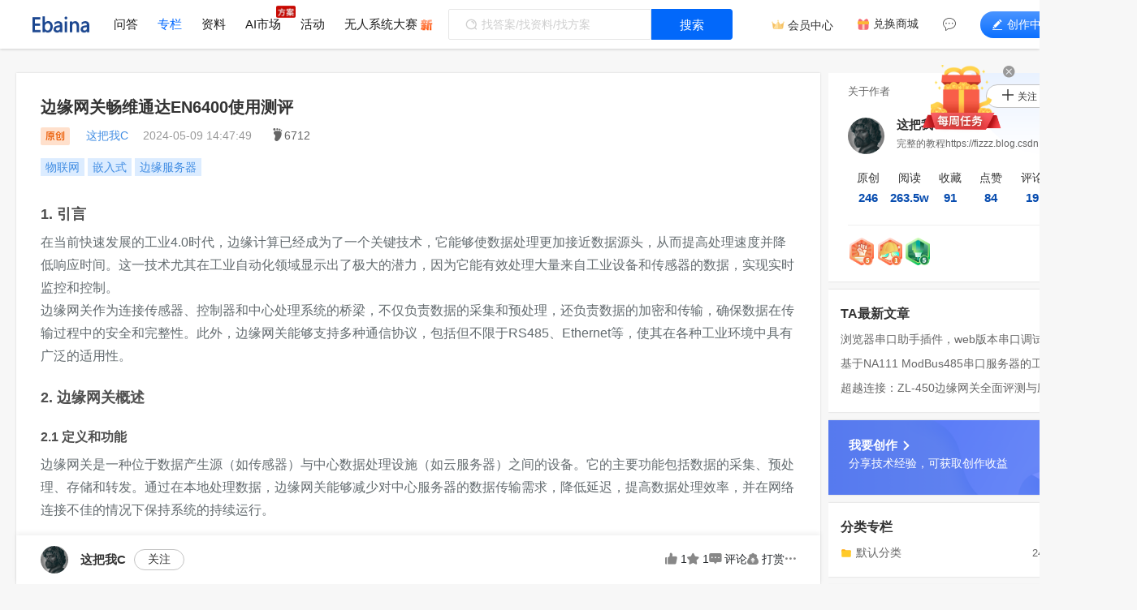

--- FILE ---
content_type: text/html; charset=UTF-8
request_url: https://www.ebaina.com/articles/140000017407
body_size: 22233
content:
<!DOCTYPE html>
<html>

<head><meta charset="UTF-8">
<meta name="csrf-token" content="IPMiPk1XCwx4F3z02dxmYh9scamQTaSz76l4ZVMc">
<meta http-equiv="Content-Language" content="zh-CN">
<meta name="msvalidate.01" content="CC2CFDDE912B94F344C9DD4FE71925A7" />
<meta name="viewport" content="width=device-width, initial-scale=1, shrink-to-fit=no">
<meta name="keywords" content="物联网,嵌入式,边缘服务器">
<meta name="description" content="1. 引言在当前快速发展的工业4.0时代，边缘计算已经成为了一个关键技术，它能够使数据处理更加接近数据源头，从而提高处理速度并降低响应时间。这一技术尤其在工业自动化领域显示出了极大的潜力，因为它能有效处理大量来自工业设备和传感器的数据，实现">
<meta name="shenma-site-verification" content="f9ae3e4719bb11415c021ff5e3593e23_1596529103" />
<meta name="sogou_site_verification" content="DkkHwoynXy" />
<title>边缘网关畅维通达EN6400使用测评_专栏_易百纳技术社区</title>

<link rel="stylesheet" href="https://www.ebaina.com/css/web/all.css?id=e72dc4a32096affcf4e0">
<script defer src="//at.alicdn.com/t/c/font_1799985_k81slyqd2np.js"></script>

<link href="/favicon.ico" rel="shortcut icon" type="image/x-icon">
<link rel="search" type="application/opensearchdescription+xml" href="/opensearch.xml" title="易百纳技术社区">
<link rel="alternate" type="application/atom+xml" title="易百纳技术社区 最新问题" href="https://www.ebaina.com/feeds/questions">
<link rel="alternate" type="application/atom+xml" title="易百纳技术社区 最新文章" href="https://www.ebaina.com/feeds/articles">
<link rel="dns-prefetch" href="https://ebaina.oss-cn-hangzhou.aliyuncs.com/">
<link rel="stylesheet" href="https://www.ebaina.com/css/web/v1/articles/show.css?id=35213f0520edb8b43a47">
<link rel="stylesheet" href="https://www.ebaina.com/css/web/v1/articles/index_right.css?id=9ca21cd3bdb48a9e0451">
<link rel="stylesheet" href="https://www.ebaina.com/css/web/articles/correlatetags.css?id=e181c9220c2ab84c2fb7">
<link rel="stylesheet" href="https://www.ebaina.com/css/web/markdown.css?id=ca5782b89c872056a2cd" />
<link rel="canonical" href="https://www.ebaina.com/articles/140000017407" />
</head>


<body style="padding-bottom: 110px">
            <div class="userskin isgif" style="--bg:url('')"></div>
            
    <header class="nav_box"><div class="nav_main d-flex" id="base_top_nav">

    <div class="logo"><a href="https://www.ebaina.com"><img src="https://ebaina.oss-cn-hangzhou.aliyuncs.com/direct/resource/202203/01/%E9%A3%9E%E4%B9%A620220301-175629.png" alt="易百纳技术社区"></a></div>

    <div class="nav-right d-flex">
        <ul class="nav nav_tabs flex-nowrap" id="myNav">
            <li class="nav-item"><a class="nav-link" id="questions" href="https://www.ebaina.com/ask">问答</a></li>
            <li class="nav-item"><a class="nav-link" id="articles" href="https://www.ebaina.com/articles">专栏</a></li>
            <li class="nav-item"><a class="nav-link" id="resources" href="https://www.ebaina.com/down">资料</a></li>
            <li class="nav-item chips">
                <a class="nav-link" id="ai" href="https://www.ebaina.com/ai">AI市场</a>
                                <img class="p_ab" src="https://ebaina.oss-cn-hangzhou.aliyuncs.com/production/direct/resource/202310/20/link.gif" alt="" width="28" height="16px" style="top:-14px;right:-18px;border-radius:2px">
                            </li>
            <li class="nav-item"><a class="nav-link" id="activities" href="https://www.ebaina.com/activities">活动</a></li>
            <li class="nav-item p_re">
                <a class="nav-link" id="eulerpi" href="https://www.ebaina.com/channels/27">无人系统大赛</a>
                                <img class="p_ab" src="https://ebaina.oss-cn-hangzhou.aliyuncs.com/production/direct/resource/202401/03/img/new.png" alt="" width="15" style="top:3px;left: 94px;">
                            </li>
                    </ul>
                <div class="nav_ipt_btn" style="opacity:0;">
            <div class="d-flex align-items-center">
                
                <form class="input-group search_ipt" onsubmit="return false">
                    <input type="text" hidden>
                    <i class="icon iconfont iconE-sosuo"></i>
                    <input class="form-control" id="nav_search_input" type="text" autocomplete="off" oninput="serInput(this)" onclick="nav_ser_ipt_click(this,event)" placeholder="找答案/找资料/找方案" value="" autocomplete="off">
                    
                    <!-- 搜索历史，热门搜索 -->
 <div class="ser_history_box d-none">

     <div class="hot_ser_box d-flex">
         <div class="l_txt d-flex">
             <img src="/img/web/v1/ser_hot.png" alt="易百纳技术社区">
             热门搜索:
         </div>

         <div class="r_ser_tags d-flex" id="nav_ser_hot_tags">
         </div>
     </div>

     <div class="search_history_box">
         <div class="tit">
             <i class="icon iconfont icone-lljl"></i>
             历史搜索:
         </div>

         <div class="words_ul" id="nav_words_ul">

         </div>
     </div>
 </div>

 <div class="ser_recomend_box d-none">
     <ul class="ser_recomend_ul" id="nav_ser_recomend_ul">
     </ul>
 </div>                </form>
                <div class="nav_ser_btn" id="nav_ser_btn" onclick="nav_search()"> 搜索 </div>
            </div>
        </div>
        <div class="nav_login d-flex">
            <div class="user f_r_c" id="loginUser">
                <div class="member_center c_0068ff">
                    <svg class="icon iconVip" aria-hidden="true">
                        <use xlink:href="#icona-zu3239"></use>
                    </svg>
                    <a rel="nofollow" href="https://www.ebaina.com/user_center/my_member">会员中心</a>
                </div>
                <div class="f_r_s fs_14 mr30 c_0068ff">
                    <svg class="icon mr5" aria-hidden="true">
                        <use xlink:href="#icon-lipin"></use>
                    </svg>
                    <a class="fc_3" rel="nofollow" href="https://www.ebaina.com/malls">兑换商城</a>
                </div>
                <div>
                    <div class="user-icon c_0068ff" onclick="showUserMsg(event)">
                        <i class="icon iconfont iconE-xqy-ly1"></i><span class="" id="nav_news">消息</span>
                                            </div>
                    
                    <div class="user-notify-msg d-flex flex-column invisible">
                        <ul class="user-alertinfor">
                            <li class="user-alertinfor-item">
                                <a href="https://www.ebaina.com/messages/reply">评论/回复</a>
                                                            </li>
                            <li class="user-alertinfor-item">
                                <a href="https://www.ebaina.com/messages/article_fav_collect">点赞/收藏</a>
                                                            </li>
                            <li class="user-alertinfor-item d-none">
                                <a href="https://www.ebaina.com/messages/circle_articles">圈子动态</a>
                                                            </li>
                            <li class="user-alertinfor-item">
                                <a href="https://www.ebaina.com/messages/follow">新增粉丝</a>
                                                            </li>
                            <li class="user-alertinfor-item">
                                <a href="https://www.ebaina.com/messages/system">系统通知</a>
                                                            </li>
                        </ul>
                    </div>
                </div>
                
                <div class="writing_center" onclick="writingCenter(event)">
                    <i class="iconfont icon-edit mr5"></i>创作中心
                    <div class="nav_writing_center_box f_r_s p_re d-none">
                        <a href="https://www.ebaina.com/articles/create" class="f_c_c_c writing_item" title="写专栏"><i class="iconfont icone-wdxq"></i><span class="fc_3 mt5">写专栏</span></a>
                        <a href="https://www.ebaina.com/ask/create" class="f_c_c_c writing_item ml10" title="提问/外包"><i class="iconfont icon-reply"></i><span class="fc_3 mt5">提问/外包</span></a>
                        <a href="https://www.ebaina.com/down/create" class="f_c_c_c writing_item ml10" title="传资料"><i class="iconfont icon-book"></i><span class="fc_3 mt5">传资料</span></a>
                        <!-- <a href="https://www.ebaina.com/circle" class="f_c_c_c writing_item ml10" title="发动态"><i class="iconfont icon-circle"></i><span class="fc_3 mt5">发动态</span></a> -->
                        <img src="https://ebaina.oss-cn-hangzhou.aliyuncs.com/production/direct/resource/202403/27/20240328-143937.png" alt="" class="gift p_ab">
                    </div>
                </div>
                                <div class="login text-nowrap" id="login"> <span>登录</span> </div>
                                
                <!-- <div class="u-l-origin position-absolute" id="original"> </div> -->
            </div>
        </div>
            </div>
        
    <div hidden id="id"></div>
        </div>
</header>

    
    <div class="u-head"></div>

    
    <div class="main position-relative" id="layout_main" data-userid="" data-fake="0">
        <div hidden class="pay_w_erweima"> </div>
<div hidden class="article-type">技术专栏</div>

<div class="articles-show d-flex" data-money="">

    
    <div class="show-left p_re f_s_0" data-cid="140000017407">
        <div class="bgc pt30 bs">

            <div class="show-title p30">
                
                <h1 class="show-info-tit fs_20 fw_b fc_3" id="detailTitle" data-participle="边缘,网关,畅维,通达,EN6400,使用,测评">边缘网关畅维通达EN6400使用测评</h1>

                <div class="user">
                                                            <img class="img mr-3" src="https://ebaina.oss-cn-hangzhou.aliyuncs.com/res/images/202206/30/20220630-141043-801.png" alt="边缘网关畅维通达EN6400使用测评">
                                                            <a rel="nofollow" href="https://www.ebaina.com/blog/ask/200000037622" title="这把我C">
                                                <span class="username">这把我C</span>
                    </a>
                    <span class="ml-20">2024-05-09 14:47:49</span>
                    <span class="fc_6"><i class="iconfont icon_foot"></i>6712</span>
                </div>
            </div>

            <div class="show-content p30">
                <div class="mb10">
                    
                                        <div class="badge"><a rel="nofollow" href="https://www.ebaina.com/tags/180000000107" title="物联网">物联网</a></div>
                                        <div class="badge"><a rel="nofollow" href="https://www.ebaina.com/tags/180000000089" title="嵌入式">嵌入式</a></div>
                                        <div class="badge"><a rel="nofollow" href="https://www.ebaina.com/tags/180000000214" title="边缘服务器">边缘服务器</a></div>
                                    </div>

                <div class="html-cont markdown  markdown-body show_images"><h4 id="h3-1-"><a  name="1. 引言" class="reference-link"></a><span class="header-link octicon octicon-link"></span>1. 引言</h4><p>在当前快速发展的工业4.0时代，边缘计算已经成为了一个关键技术，它能够使数据处理更加接近数据源头，从而提高处理速度并降低响应时间。这一技术尤其在工业自动化领域显示出了极大的潜力，因为它能有效处理大量来自工业设备和传感器的数据，实现实时监控和控制。<br>边缘网关作为连接传感器、控制器和中心处理系统的桥梁，不仅负责数据的采集和预处理，还负责数据的加密和传输，确保数据在传输过程中的安全和完整性。此外，边缘网关能够支持多种通信协议，包括但不限于RS485、Ethernet等，使其在各种工业环境中具有广泛的适用性。
</p><h4 id="h3-2-"><a name="2. 边缘网关概述" class="reference-link"></a><span class="header-link octicon octicon-link"></span>2. 边缘网关概述</h4><h5 id="h4-2-1-"><a name="2.1 定义和功能" class="reference-link"></a><span class="header-link octicon octicon-link"></span>2.1 定义和功能</h5><p>边缘网关是一种位于数据产生源（如传感器）与中心数据处理设施（如云服务器）之间的设备。它的主要功能包括数据的采集、预处理、存储和转发。通过在本地处理数据，边缘网关能够减少对中心服务器的数据传输需求，降低延迟，提高数据处理效率，并在网络连接不佳的情况下保持系统的持续运行。</p>
<h5 id="h4-2-2-"><a name="2.2 边缘网关与传统网关的区别" class="reference-link"></a><span class="header-link octicon octicon-link"></span>2.2 边缘网关与传统网关的区别</h5><p>与传统网关相比，边缘网关在处理能力和智能化程度上有显著提升。传统网关通常只负责数据转发，而边缘网关则配备了更强的计算能力，能够执行复杂的数据分析和处理任务。此外，边缘网关通常集成了更多的安全措施，如数据加密和防火墙，以确保数据在传输过程中的安全性。<br>通过引入边缘网关，企业可以有效地解决数据处理速度慢、系统响应时间长以及数据安全问题，这对于实现高效的工业自动化和智能制造具有重要意义。随着技术的进步和应用需求的增加，边缘网关的角色和功能将持续发展，为工业自动化带来更多的可能性和挑战。<br>最近在项目中使用到了畅维通达EN6400边缘网关，接下来，我将结合实际业务中的案例，为大家展示这款边缘网关的应用与技术细节。
</p><h4 id="h3-3-en6400-"><a name="3.畅维通达EN6400网关技术规格与特性" class="reference-link"></a><span class="header-link octicon octicon-link"></span>3.畅维通达EN6400网关技术规格与特性</h4><p>在使用前先来看一看这款网关的详细技术规格和参数</p>
<ul>
<li>以 ARM 为核心，功耗、算力、体积、热性能整体均衡</li><li>输入电源的电压范围宽、具有防反接保护功能</li><li>5 路独立的 485 接口，支持接入 Modbus 设备。</li><li>1 路 HDMI 输出，方便接显示器。</li><li>1 路 USB 2.0， 外接键鼠、优盘均可。</li><li>1 路 TF 卡，扩展数据存储空间。</li><li>支持有线以太网，方便部署。</li><li>接口采用弹簧式端子，方便徒手拔插线束。</li><li><p>钣金壳体， 防护等级 IP30， 坚固、 轻便、防腐蚀， 可选 DIN 卡扣便于导轨安装</p>
<p><img src="http://ebaina.oss-cn-hangzhou.aliyuncs.com/res/images/202405/09/new_20240509-135258-393.png" alt="">
</p></li></ul>
<p>通讯接口<br> <img src="http://ebaina.oss-cn-hangzhou.aliyuncs.com/res/images/202405/09/new_20240509-135340-818.png" alt=""><br>在EN6400网关中，有内置的Node-RED，也可以内置其他的平台，具体可以看下图 ，并设置了开机自启。网关的局域网IP默认为192.168.0.202。<br> <img src="http://ebaina.oss-cn-hangzhou.aliyuncs.com/res/images/202405/09/new_20240509-135437-109.png" alt="">
</p><h4 id="h3-4-"><a name="4.实战项目" class="reference-link"></a><span class="header-link octicon octicon-link"></span>4.实战项目</h4><p>由于身边没有太多的硬件设备，所以在实战测试方面，我设计了一个使用边缘网关通过RS485采集称重仪数据，并通过边缘网关内置的Node-RED读取串口的数据，再使用dashboard节点进行显示，最后，再通过Modbus TCP将数据写到西门子PLC。主要测试边缘网关在实际项目有哪些优势。<br>整体架构是这样的<br><img src="http://ebaina.oss-cn-hangzhou.aliyuncs.com/res/images/202405/09/new_20240509-135507-183.png" alt="">
</p><h5 id="h4-4-1-en6400-rs485-"><a name="4.1使用EN6400采集RS485传感器" class="reference-link"></a><span class="header-link octicon octicon-link"></span>4.1使用EN6400采集RS485传感器</h5><p>称重仪与边缘网关通过自带的5个RS485接口中的0A和0B做Modbus RTU通信，用于采集称重仪表的重量数据，网关做Modbus的主站，称重仪表做从站，仪表从站地址是2，波特率是19200,8数据位，1停止位，无校验。<br>Node-RED 使用的节点是 Modbus 节点，每秒读取一次设备数据。<br>下图是流文件连线及节点配置<br><img src="http://ebaina.oss-cn-hangzhou.aliyuncs.com/res/images/202405/09/new_20240509-135521-825.png" alt="">
</p><p>打印出来的效果<br><img src="http://ebaina.oss-cn-hangzhou.aliyuncs.com/res/images/202405/09/new_20240509-135532-949.png" alt=""><br>数字343的含义是3.43KG。
</p><p>完整的flow内容</p>
<pre><code class="lang-json hljs language-json"><span class="hljs-punctuation">[</span>
  <span class="hljs-punctuation">{</span>
    <span class="hljs-attr">"id"</span><span class="hljs-punctuation">:</span> <span class="hljs-string">"bf7de48e301a2645"</span><span class="hljs-punctuation">,</span>
    <span class="hljs-attr">"type"</span><span class="hljs-punctuation">:</span> <span class="hljs-string">"tab"</span><span class="hljs-punctuation">,</span>
    <span class="hljs-attr">"label"</span><span class="hljs-punctuation">:</span> <span class="hljs-string">"拿我格子衫来"</span><span class="hljs-punctuation">,</span>
    <span class="hljs-attr">"disabled"</span><span class="hljs-punctuation">:</span> <span class="hljs-literal"><span class="hljs-keyword">false</span></span><span class="hljs-punctuation">,</span>
    <span class="hljs-attr">"info"</span><span class="hljs-punctuation">:</span> <span class="hljs-string">""</span><span class="hljs-punctuation">,</span>
    <span class="hljs-attr">"env"</span><span class="hljs-punctuation">:</span> <span class="hljs-punctuation">[</span><span class="hljs-punctuation">]</span>
  <span class="hljs-punctuation">}</span><span class="hljs-punctuation">,</span>
  <span class="hljs-punctuation">{</span>
    <span class="hljs-attr">"id"</span><span class="hljs-punctuation">:</span> <span class="hljs-string">"df0b29fd65548aeb"</span><span class="hljs-punctuation">,</span>
    <span class="hljs-attr">"type"</span><span class="hljs-punctuation">:</span> <span class="hljs-string">"modbus-read"</span><span class="hljs-punctuation">,</span>
    <span class="hljs-attr">"z"</span><span class="hljs-punctuation">:</span> <span class="hljs-string">"bf7de48e301a2645"</span><span class="hljs-punctuation">,</span>
    <span class="hljs-attr">"name"</span><span class="hljs-punctuation">:</span> <span class="hljs-string">"485-0"</span><span class="hljs-punctuation">,</span>
    <span class="hljs-attr">"topic"</span><span class="hljs-punctuation">:</span> <span class="hljs-string">""</span><span class="hljs-punctuation">,</span>
    <span class="hljs-attr">"showStatusActivities"</span><span class="hljs-punctuation">:</span> <span class="hljs-literal"><span class="hljs-keyword">false</span></span><span class="hljs-punctuation">,</span>
    <span class="hljs-attr">"logIOActivities"</span><span class="hljs-punctuation">:</span> <span class="hljs-literal"><span class="hljs-keyword">false</span></span><span class="hljs-punctuation">,</span>
    <span class="hljs-attr">"showErrors"</span><span class="hljs-punctuation">:</span> <span class="hljs-literal"><span class="hljs-keyword">false</span></span><span class="hljs-punctuation">,</span>
    <span class="hljs-attr">"showWarnings"</span><span class="hljs-punctuation">:</span> <span class="hljs-literal"><span class="hljs-keyword">true</span></span><span class="hljs-punctuation">,</span>
    <span class="hljs-attr">"unitid"</span><span class="hljs-punctuation">:</span> <span class="hljs-string">""</span><span class="hljs-punctuation">,</span>
    <span class="hljs-attr">"dataType"</span><span class="hljs-punctuation">:</span> <span class="hljs-string">"HoldingRegister"</span><span class="hljs-punctuation">,</span>
    <span class="hljs-attr">"adr"</span><span class="hljs-punctuation">:</span> <span class="hljs-string">"1"</span><span class="hljs-punctuation">,</span>
    <span class="hljs-attr">"quantity"</span><span class="hljs-punctuation">:</span> <span class="hljs-string">"1"</span><span class="hljs-punctuation">,</span>
    <span class="hljs-attr">"rate"</span><span class="hljs-punctuation">:</span> <span class="hljs-string">"1"</span><span class="hljs-punctuation">,</span>
    <span class="hljs-attr">"rateUnit"</span><span class="hljs-punctuation">:</span> <span class="hljs-string">"s"</span><span class="hljs-punctuation">,</span>
    <span class="hljs-attr">"delayOnStart"</span><span class="hljs-punctuation">:</span> <span class="hljs-literal"><span class="hljs-keyword">false</span></span><span class="hljs-punctuation">,</span>
    <span class="hljs-attr">"startDelayTime"</span><span class="hljs-punctuation">:</span> <span class="hljs-string">""</span><span class="hljs-punctuation">,</span>
    <span class="hljs-attr">"server"</span><span class="hljs-punctuation">:</span> <span class="hljs-string">"9f669d2b1c2d58e3"</span><span class="hljs-punctuation">,</span>
    <span class="hljs-attr">"useIOFile"</span><span class="hljs-punctuation">:</span> <span class="hljs-literal"><span class="hljs-keyword">false</span></span><span class="hljs-punctuation">,</span>
    <span class="hljs-attr">"ioFile"</span><span class="hljs-punctuation">:</span> <span class="hljs-string">""</span><span class="hljs-punctuation">,</span>
    <span class="hljs-attr">"useIOForPayload"</span><span class="hljs-punctuation">:</span> <span class="hljs-literal"><span class="hljs-keyword">false</span></span><span class="hljs-punctuation">,</span>
    <span class="hljs-attr">"emptyMsgOnFail"</span><span class="hljs-punctuation">:</span> <span class="hljs-literal"><span class="hljs-keyword">false</span></span><span class="hljs-punctuation">,</span>
    <span class="hljs-attr">"x"</span><span class="hljs-punctuation">:</span> <span class="hljs-number">190</span><span class="hljs-punctuation">,</span>
    <span class="hljs-attr">"y"</span><span class="hljs-punctuation">:</span> <span class="hljs-number">160</span><span class="hljs-punctuation">,</span>
    <span class="hljs-attr">"wires"</span><span class="hljs-punctuation">:</span> <span class="hljs-punctuation">[</span>
      <span class="hljs-punctuation">[</span>
        <span class="hljs-string">"a22b902052776c1d"</span>
      <span class="hljs-punctuation">]</span><span class="hljs-punctuation">,</span>
      <span class="hljs-punctuation">[</span>
        <span class="hljs-string">"ad51dea38739870b"</span>
      <span class="hljs-punctuation">]</span>
    <span class="hljs-punctuation">]</span>
  <span class="hljs-punctuation">}</span><span class="hljs-punctuation">,</span>
  <span class="hljs-punctuation">{</span>
    <span class="hljs-attr">"id"</span><span class="hljs-punctuation">:</span> <span class="hljs-string">"a22b902052776c1d"</span><span class="hljs-punctuation">,</span>
    <span class="hljs-attr">"type"</span><span class="hljs-punctuation">:</span> <span class="hljs-string">"modbus-write"</span><span class="hljs-punctuation">,</span>
    <span class="hljs-attr">"z"</span><span class="hljs-punctuation">:</span> <span class="hljs-string">"bf7de48e301a2645"</span><span class="hljs-punctuation">,</span>
    <span class="hljs-attr">"name"</span><span class="hljs-punctuation">:</span> <span class="hljs-string">""</span><span class="hljs-punctuation">,</span>
    <span class="hljs-attr">"showStatusActivities"</span><span class="hljs-punctuation">:</span> <span class="hljs-literal"><span class="hljs-keyword">false</span></span><span class="hljs-punctuation">,</span>
    <span class="hljs-attr">"showErrors"</span><span class="hljs-punctuation">:</span> <span class="hljs-literal"><span class="hljs-keyword">false</span></span><span class="hljs-punctuation">,</span>
    <span class="hljs-attr">"showWarnings"</span><span class="hljs-punctuation">:</span> <span class="hljs-literal"><span class="hljs-keyword">true</span></span><span class="hljs-punctuation">,</span>
    <span class="hljs-attr">"unitid"</span><span class="hljs-punctuation">:</span> <span class="hljs-string">""</span><span class="hljs-punctuation">,</span>
    <span class="hljs-attr">"dataType"</span><span class="hljs-punctuation">:</span> <span class="hljs-string">"HoldingRegister"</span><span class="hljs-punctuation">,</span>
    <span class="hljs-attr">"adr"</span><span class="hljs-punctuation">:</span> <span class="hljs-string">"0"</span><span class="hljs-punctuation">,</span>
    <span class="hljs-attr">"quantity"</span><span class="hljs-punctuation">:</span> <span class="hljs-string">"1"</span><span class="hljs-punctuation">,</span>
    <span class="hljs-attr">"server"</span><span class="hljs-punctuation">:</span> <span class="hljs-string">"97d630483ae5377e"</span><span class="hljs-punctuation">,</span>
    <span class="hljs-attr">"emptyMsgOnFail"</span><span class="hljs-punctuation">:</span> <span class="hljs-literal"><span class="hljs-keyword">false</span></span><span class="hljs-punctuation">,</span>
    <span class="hljs-attr">"keepMsgProperties"</span><span class="hljs-punctuation">:</span> <span class="hljs-literal"><span class="hljs-keyword">false</span></span><span class="hljs-punctuation">,</span>
    <span class="hljs-attr">"delayOnStart"</span><span class="hljs-punctuation">:</span> <span class="hljs-literal"><span class="hljs-keyword">false</span></span><span class="hljs-punctuation">,</span>
    <span class="hljs-attr">"startDelayTime"</span><span class="hljs-punctuation">:</span> <span class="hljs-string">""</span><span class="hljs-punctuation">,</span>
    <span class="hljs-attr">"x"</span><span class="hljs-punctuation">:</span> <span class="hljs-number">520</span><span class="hljs-punctuation">,</span>
    <span class="hljs-attr">"y"</span><span class="hljs-punctuation">:</span> <span class="hljs-number">120</span><span class="hljs-punctuation">,</span>
    <span class="hljs-attr">"wires"</span><span class="hljs-punctuation">:</span> <span class="hljs-punctuation">[</span>
      <span class="hljs-punctuation">[</span><span class="hljs-punctuation">]</span><span class="hljs-punctuation">,</span>
      <span class="hljs-punctuation">[</span><span class="hljs-punctuation">]</span>
    <span class="hljs-punctuation">]</span>
  <span class="hljs-punctuation">}</span><span class="hljs-punctuation">,</span>
  <span class="hljs-punctuation">{</span>
    <span class="hljs-attr">"id"</span><span class="hljs-punctuation">:</span> <span class="hljs-string">"ad51dea38739870b"</span><span class="hljs-punctuation">,</span>
    <span class="hljs-attr">"type"</span><span class="hljs-punctuation">:</span> <span class="hljs-string">"debug"</span><span class="hljs-punctuation">,</span>
    <span class="hljs-attr">"z"</span><span class="hljs-punctuation">:</span> <span class="hljs-string">"bf7de48e301a2645"</span><span class="hljs-punctuation">,</span>
    <span class="hljs-attr">"name"</span><span class="hljs-punctuation">:</span> <span class="hljs-string">"debug 1"</span><span class="hljs-punctuation">,</span>
    <span class="hljs-attr">"active"</span><span class="hljs-punctuation">:</span> <span class="hljs-literal"><span class="hljs-keyword">true</span></span><span class="hljs-punctuation">,</span>
    <span class="hljs-attr">"tosidebar"</span><span class="hljs-punctuation">:</span> <span class="hljs-literal"><span class="hljs-keyword">true</span></span><span class="hljs-punctuation">,</span>
    <span class="hljs-attr">"console"</span><span class="hljs-punctuation">:</span> <span class="hljs-literal"><span class="hljs-keyword">false</span></span><span class="hljs-punctuation">,</span>
    <span class="hljs-attr">"tostatus"</span><span class="hljs-punctuation">:</span> <span class="hljs-literal"><span class="hljs-keyword">false</span></span><span class="hljs-punctuation">,</span>
    <span class="hljs-attr">"complete"</span><span class="hljs-punctuation">:</span> <span class="hljs-string">"payload"</span><span class="hljs-punctuation">,</span>
    <span class="hljs-attr">"targetType"</span><span class="hljs-punctuation">:</span> <span class="hljs-string">"msg"</span><span class="hljs-punctuation">,</span>
    <span class="hljs-attr">"statusVal"</span><span class="hljs-punctuation">:</span> <span class="hljs-string">""</span><span class="hljs-punctuation">,</span>
    <span class="hljs-attr">"statusType"</span><span class="hljs-punctuation">:</span> <span class="hljs-string">"auto"</span><span class="hljs-punctuation">,</span>
    <span class="hljs-attr">"x"</span><span class="hljs-punctuation">:</span> <span class="hljs-number">500</span><span class="hljs-punctuation">,</span>
    <span class="hljs-attr">"y"</span><span class="hljs-punctuation">:</span> <span class="hljs-number">180</span><span class="hljs-punctuation">,</span>
    <span class="hljs-attr">"wires"</span><span class="hljs-punctuation">:</span> <span class="hljs-punctuation">[</span><span class="hljs-punctuation">]</span>
  <span class="hljs-punctuation">}</span><span class="hljs-punctuation">,</span>
  <span class="hljs-punctuation">{</span>
    <span class="hljs-attr">"id"</span><span class="hljs-punctuation">:</span> <span class="hljs-string">"9f669d2b1c2d58e3"</span><span class="hljs-punctuation">,</span>
    <span class="hljs-attr">"type"</span><span class="hljs-punctuation">:</span> <span class="hljs-string">"modbus-client"</span><span class="hljs-punctuation">,</span>
    <span class="hljs-attr">"name"</span><span class="hljs-punctuation">:</span> <span class="hljs-string">"拿我格子衫来"</span><span class="hljs-punctuation">,</span>
    <span class="hljs-attr">"clienttype"</span><span class="hljs-punctuation">:</span> <span class="hljs-string">"serial"</span><span class="hljs-punctuation">,</span>
    <span class="hljs-attr">"bufferCommands"</span><span class="hljs-punctuation">:</span> <span class="hljs-literal"><span class="hljs-keyword">true</span></span><span class="hljs-punctuation">,</span>
    <span class="hljs-attr">"stateLogEnabled"</span><span class="hljs-punctuation">:</span> <span class="hljs-literal"><span class="hljs-keyword">false</span></span><span class="hljs-punctuation">,</span>
    <span class="hljs-attr">"queueLogEnabled"</span><span class="hljs-punctuation">:</span> <span class="hljs-literal"><span class="hljs-keyword">false</span></span><span class="hljs-punctuation">,</span>
    <span class="hljs-attr">"failureLogEnabled"</span><span class="hljs-punctuation">:</span> <span class="hljs-literal"><span class="hljs-keyword">true</span></span><span class="hljs-punctuation">,</span>
    <span class="hljs-attr">"tcpHost"</span><span class="hljs-punctuation">:</span> <span class="hljs-string">"127.0.0.1"</span><span class="hljs-punctuation">,</span>
    <span class="hljs-attr">"tcpPort"</span><span class="hljs-punctuation">:</span> <span class="hljs-string">"502"</span><span class="hljs-punctuation">,</span>
    <span class="hljs-attr">"tcpType"</span><span class="hljs-punctuation">:</span> <span class="hljs-string">"DEFAULT"</span><span class="hljs-punctuation">,</span>
    <span class="hljs-attr">"serialPort"</span><span class="hljs-punctuation">:</span> <span class="hljs-string">"/dev/ttyS0"</span><span class="hljs-punctuation">,</span>
    <span class="hljs-attr">"serialType"</span><span class="hljs-punctuation">:</span> <span class="hljs-string">"RTU"</span><span class="hljs-punctuation">,</span>
    <span class="hljs-attr">"serialBaudrate"</span><span class="hljs-punctuation">:</span> <span class="hljs-string">"19200"</span><span class="hljs-punctuation">,</span>
    <span class="hljs-attr">"serialDatabits"</span><span class="hljs-punctuation">:</span> <span class="hljs-string">"8"</span><span class="hljs-punctuation">,</span>
    <span class="hljs-attr">"serialStopbits"</span><span class="hljs-punctuation">:</span> <span class="hljs-string">"1"</span><span class="hljs-punctuation">,</span>
    <span class="hljs-attr">"serialParity"</span><span class="hljs-punctuation">:</span> <span class="hljs-string">"none"</span><span class="hljs-punctuation">,</span>
    <span class="hljs-attr">"serialConnectionDelay"</span><span class="hljs-punctuation">:</span> <span class="hljs-string">"100"</span><span class="hljs-punctuation">,</span>
    <span class="hljs-attr">"serialAsciiResponseStartDelimiter"</span><span class="hljs-punctuation">:</span> <span class="hljs-string">"0x3A"</span><span class="hljs-punctuation">,</span>
    <span class="hljs-attr">"unit_id"</span><span class="hljs-punctuation">:</span> <span class="hljs-string">"2"</span><span class="hljs-punctuation">,</span>
    <span class="hljs-attr">"commandDelay"</span><span class="hljs-punctuation">:</span> <span class="hljs-string">"1"</span><span class="hljs-punctuation">,</span>
    <span class="hljs-attr">"clientTimeout"</span><span class="hljs-punctuation">:</span> <span class="hljs-string">"1000"</span><span class="hljs-punctuation">,</span>
    <span class="hljs-attr">"reconnectOnTimeout"</span><span class="hljs-punctuation">:</span> <span class="hljs-literal"><span class="hljs-keyword">true</span></span><span class="hljs-punctuation">,</span>
    <span class="hljs-attr">"reconnectTimeout"</span><span class="hljs-punctuation">:</span> <span class="hljs-string">"2000"</span><span class="hljs-punctuation">,</span>
    <span class="hljs-attr">"parallelUnitIdsAllowed"</span><span class="hljs-punctuation">:</span> <span class="hljs-literal"><span class="hljs-keyword">true</span></span><span class="hljs-punctuation">,</span>
    <span class="hljs-attr">"showWarnings"</span><span class="hljs-punctuation">:</span> <span class="hljs-literal"><span class="hljs-keyword">true</span></span><span class="hljs-punctuation">,</span>
    <span class="hljs-attr">"showLogs"</span><span class="hljs-punctuation">:</span> <span class="hljs-literal"><span class="hljs-keyword">true</span></span>
  <span class="hljs-punctuation">}</span><span class="hljs-punctuation">,</span>
  <span class="hljs-punctuation">{</span>
    <span class="hljs-attr">"id"</span><span class="hljs-punctuation">:</span> <span class="hljs-string">"97d630483ae5377e"</span><span class="hljs-punctuation">,</span>
    <span class="hljs-attr">"type"</span><span class="hljs-punctuation">:</span> <span class="hljs-string">"modbus-client"</span><span class="hljs-punctuation">,</span>
    <span class="hljs-attr">"name"</span><span class="hljs-punctuation">:</span> <span class="hljs-string">"Fizz"</span><span class="hljs-punctuation">,</span>
        <span class="hljs-attr">"clienttype"</span><span class="hljs-punctuation">:</span> <span class="hljs-string">"tcp"</span><span class="hljs-punctuation">,</span>
        <span class="hljs-attr">"bufferCommands"</span><span class="hljs-punctuation">:</span> <span class="hljs-literal"><span class="hljs-keyword">true</span></span><span class="hljs-punctuation">,</span>
        <span class="hljs-attr">"stateLogEnabled"</span><span class="hljs-punctuation">:</span> <span class="hljs-literal"><span class="hljs-keyword">false</span></span><span class="hljs-punctuation">,</span>
        <span class="hljs-attr">"queueLogEnabled"</span><span class="hljs-punctuation">:</span> <span class="hljs-literal"><span class="hljs-keyword">false</span></span><span class="hljs-punctuation">,</span>
        <span class="hljs-attr">"failureLogEnabled"</span><span class="hljs-punctuation">:</span> <span class="hljs-literal"><span class="hljs-keyword">true</span></span><span class="hljs-punctuation">,</span>
        <span class="hljs-attr">"tcpHost"</span><span class="hljs-punctuation">:</span> <span class="hljs-string">"192.168.0.10"</span><span class="hljs-punctuation">,</span>
        <span class="hljs-attr">"tcpPort"</span><span class="hljs-punctuation">:</span> <span class="hljs-string">"502"</span><span class="hljs-punctuation">,</span>
        <span class="hljs-attr">"tcpType"</span><span class="hljs-punctuation">:</span> <span class="hljs-string">"DEFAULT"</span><span class="hljs-punctuation">,</span>
        <span class="hljs-attr">"serialPort"</span><span class="hljs-punctuation">:</span> <span class="hljs-string">"/dev/ttyUSB"</span><span class="hljs-punctuation">,</span>
        <span class="hljs-attr">"serialType"</span><span class="hljs-punctuation">:</span> <span class="hljs-string">"RTU-BUFFERD"</span><span class="hljs-punctuation">,</span>
        <span class="hljs-attr">"serialBaudrate"</span><span class="hljs-punctuation">:</span> <span class="hljs-string">"9600"</span><span class="hljs-punctuation">,</span>
        <span class="hljs-attr">"serialDatabits"</span><span class="hljs-punctuation">:</span> <span class="hljs-string">"8"</span><span class="hljs-punctuation">,</span>
        <span class="hljs-attr">"serialStopbits"</span><span class="hljs-punctuation">:</span> <span class="hljs-string">"1"</span><span class="hljs-punctuation">,</span>
        <span class="hljs-attr">"serialParity"</span><span class="hljs-punctuation">:</span> <span class="hljs-string">"none"</span><span class="hljs-punctuation">,</span>
        <span class="hljs-attr">"serialConnectionDelay"</span><span class="hljs-punctuation">:</span> <span class="hljs-string">"100"</span><span class="hljs-punctuation">,</span>
        <span class="hljs-attr">"serialAsciiResponseStartDelimiter"</span><span class="hljs-punctuation">:</span> <span class="hljs-string">"0x3A"</span><span class="hljs-punctuation">,</span>
        <span class="hljs-attr">"unit_id"</span><span class="hljs-punctuation">:</span> <span class="hljs-number">1</span><span class="hljs-punctuation">,</span>
        <span class="hljs-attr">"commandDelay"</span><span class="hljs-punctuation">:</span> <span class="hljs-number">1</span><span class="hljs-punctuation">,</span>
        <span class="hljs-attr">"clientTimeout"</span><span class="hljs-punctuation">:</span> <span class="hljs-number">1000</span><span class="hljs-punctuation">,</span>
        <span class="hljs-attr">"reconnectOnTimeout"</span><span class="hljs-punctuation">:</span> <span class="hljs-literal"><span class="hljs-keyword">true</span></span><span class="hljs-punctuation">,</span>
        <span class="hljs-attr">"reconnectTimeout"</span><span class="hljs-punctuation">:</span> <span class="hljs-number">2000</span><span class="hljs-punctuation">,</span>
        <span class="hljs-attr">"parallelUnitIdsAllowed"</span><span class="hljs-punctuation">:</span> <span class="hljs-literal"><span class="hljs-keyword">true</span></span><span class="hljs-punctuation">,</span>
        <span class="hljs-attr">"showWarnings"</span><span class="hljs-punctuation">:</span> <span class="hljs-literal"><span class="hljs-keyword">true</span></span><span class="hljs-punctuation">,</span>
        <span class="hljs-attr">"showLogs"</span><span class="hljs-punctuation">:</span> <span class="hljs-literal"><span class="hljs-keyword">true</span></span>
    <span class="hljs-punctuation">}</span>
<span class="hljs-punctuation">]</span>
</code></pre>
<h5 id="h4-4-2-node-red-"><a name="4.2 使用内置Node-RED显示图表" class="reference-link"></a><span class="header-link octicon octicon-link"></span>4.2 使用内置Node-RED显示图表</h5><p>要显示实时数据必须要现安装dashboard，对于网络不太好的同学可以将npm源设置为华为的，或者淘宝的。<br>完整的流连线<br><img src="http://ebaina.oss-cn-hangzhou.aliyuncs.com/res/images/202405/09/new_20240509-135547-197.png" alt=""><br>chart节点的配置如下：<img src="http://ebaina.oss-cn-hangzhou.aliyuncs.com/res/images/202405/09/new_20240509-135555-401.png" alt=""><br>实时数据展示显示效果图如下：<img src="http://ebaina.oss-cn-hangzhou.aliyuncs.com/res/images/202405/09/new_20240509-135609-245.png" alt=""><br>在称重仪上随机给压力，在node-red 的ui上就能实时读到数据。<br>ui的默认访问地址是： <a href="http://192.168.0.202:1880/ui" rel="external nofollow">http://192.168.0.202:1880/ui</a></p>
<p> 转载需经原创作者 拿我格子衫来 同意，侵权必究）</p>
<h5 id="h4-4-3-plc-"><a name="4.3 将数据写入到PLC中" class="reference-link"></a><span class="header-link octicon octicon-link"></span>4.3 将数据写入到PLC中</h5><p>在Node-RED的中Modbus Write 节点的作用就是通过Modbus TCP协议来将数据写入到西门子PLC。<br>Modbus Write 节点配置如下：<br><img src="http://ebaina.oss-cn-hangzhou.aliyuncs.com/res/images/202405/09/new_20240509-135625-154.png" alt="">
</p><p>Modbus client节点配置<br><img src="http://ebaina.oss-cn-hangzhou.aliyuncs.com/res/images/202405/09/new_20240509-135635-860.png" alt=""><br>网关采集到的数据传入西门子200smartPLC中，<br>通信方式是网关做Modbus TCP客户端，200smartPLC做服务端，<br>200smart PLC的VW0寄存器就是Modbus TCP的地址0，<br>PLC VW0接受到数据后，内部通过程序进行处理转换成实数存储在VD300里面<br>使用网线将网关与电脑都连接到交换机上，这样就可以在局域网内进行Modbus TCP通讯。<br>PLC程序如下：<br><img src="http://ebaina.oss-cn-hangzhou.aliyuncs.com/res/images/202405/09/new_20240509-135645-493.png" alt=""><br>有需要完整PLC程序的可以私聊我（拿我格子衫来）<br>PLC程序运行：<br>1.打开200smartPLC的编程软件：STEP 7-MicroWIN SMART<br>2.选择PLC的CPU型号，和PLC建立通信<br>3.打开PLC程序，导入后下载进入PLC，下载完毕启动PLC<br>4.点击PLC的程序监控和状态图表监控，可以在线监控程序运行情况和PLC寄存器数据变化 
</p><h4 id="h3-5-"><a name="5.项目总结" class="reference-link"></a><span class="header-link octicon octicon-link"></span>5.项目总结</h4><p>总的来说，在项目的实战中，畅维通达边缘网关都表现非常不错，不管是数量众多的Modbus 接口，还是开机自启的Node-RED，都在使用体验上，让人感觉很舒畅。需要注意一点是，由于默认的ip是192.168.0.202，如果交换机，或者路由器设置的网段不是从192.168.0开始的，那就无法获取ip，修改路由器或者给网关接上键盘鼠标修改网关的ip配置文件。</p>
                </div>

                <div class="art_var">声明：本文内容由易百纳平台入驻作者撰写，文章观点仅代表作者本人，不代表易百纳立场。如有内容侵权或者其他问题，请联系本站进行删除。</div>

                                <div class="expository f_r_e">
                    <div class="actions f_r_s">
                        
                                                
                                            </div>
                </div>
                            </div>

                        <div class="sticky-user f_r_s_b p30 mt20">
                <div class="write-info f_r_s">
                    <a class="f_r_s" href="https://www.ebaina.com/blog/ask/200000037622" rel="nofollow" title="这把我C">
                        <div class="avaBox p_re">
                            <img class="w-ava" src="https://ebaina.oss-cn-hangzhou.aliyuncs.com/res/images/user/avatar/202210/31/iSxD3VvsLWC77baPpc08qBtu7xATAuElIArIv99Y.png" alt="">
                                                    </div>
                        <span class="fs_15 fc_3 fw_b ml15">这把我C</span>
                    </a>
                    <button class="f-btn ml10 fs_14 fc_3 " data-uid="200000037622" onclick="followOther(this)">关注</button>
                </div>
                <div class="more_manage_box d-flex">
                    <span class="has_redpack pointer d-none" onclick="goReplylist()">
                        <svg class="icon">
                            <use xlink:href="#icon-hb"></use>
                        </svg>
                        红包
                    </span>
                    <span class="pointer " data-isvote="" onclick="art_vote('140000017407',this)">
                        <i class="iconfont icon-vote"></i> <span class="count_num">1</span>
                    </span>
                    <span class="pointer " data-iscollect="" onclick="art_collect('140000017407',this)">
                        <i class="iconfont icon-star"></i> <span class="count_num">1</span>
                    </span>
                    <span class="pointer" onclick="toReply()"><i class="iconfont icon-msg"></i> 评论</span>
                    <span class="pointer" onclick="showRewardModal()"><i class="iconfont icon-wallet"></i> 打赏</span>
                    <span class="more_manage">
                        <i class="iconfont icon-more"></i>
                        <ul class="dropdown_manage">
                                                        <li class="manage_item manage_item_share">
                                <i class="iconfont icon-forward"></i> 分享
                                <div class="hide-erweima">
                                    <div class="wechat-erweima">
                                        <?xml version="1.0" encoding="UTF-8"?>
<svg xmlns="http://www.w3.org/2000/svg" xmlns:xlink="http://www.w3.org/1999/xlink" version="1.1" width="321px" height="321px" viewBox="0 0 321 321"><defs><rect id="r0" width="6" height="6" fill="#000000"/></defs><rect x="0" y="0" width="321" height="321" fill="#fefefe"/><use x="37" y="37" xlink:href="#r0"/><use x="43" y="37" xlink:href="#r0"/><use x="49" y="37" xlink:href="#r0"/><use x="55" y="37" xlink:href="#r0"/><use x="61" y="37" xlink:href="#r0"/><use x="67" y="37" xlink:href="#r0"/><use x="73" y="37" xlink:href="#r0"/><use x="85" y="37" xlink:href="#r0"/><use x="91" y="37" xlink:href="#r0"/><use x="97" y="37" xlink:href="#r0"/><use x="109" y="37" xlink:href="#r0"/><use x="115" y="37" xlink:href="#r0"/><use x="139" y="37" xlink:href="#r0"/><use x="145" y="37" xlink:href="#r0"/><use x="163" y="37" xlink:href="#r0"/><use x="169" y="37" xlink:href="#r0"/><use x="187" y="37" xlink:href="#r0"/><use x="193" y="37" xlink:href="#r0"/><use x="211" y="37" xlink:href="#r0"/><use x="217" y="37" xlink:href="#r0"/><use x="229" y="37" xlink:href="#r0"/><use x="241" y="37" xlink:href="#r0"/><use x="247" y="37" xlink:href="#r0"/><use x="253" y="37" xlink:href="#r0"/><use x="259" y="37" xlink:href="#r0"/><use x="265" y="37" xlink:href="#r0"/><use x="271" y="37" xlink:href="#r0"/><use x="277" y="37" xlink:href="#r0"/><use x="37" y="43" xlink:href="#r0"/><use x="73" y="43" xlink:href="#r0"/><use x="103" y="43" xlink:href="#r0"/><use x="109" y="43" xlink:href="#r0"/><use x="115" y="43" xlink:href="#r0"/><use x="121" y="43" xlink:href="#r0"/><use x="139" y="43" xlink:href="#r0"/><use x="145" y="43" xlink:href="#r0"/><use x="151" y="43" xlink:href="#r0"/><use x="157" y="43" xlink:href="#r0"/><use x="163" y="43" xlink:href="#r0"/><use x="187" y="43" xlink:href="#r0"/><use x="211" y="43" xlink:href="#r0"/><use x="223" y="43" xlink:href="#r0"/><use x="241" y="43" xlink:href="#r0"/><use x="277" y="43" xlink:href="#r0"/><use x="37" y="49" xlink:href="#r0"/><use x="49" y="49" xlink:href="#r0"/><use x="55" y="49" xlink:href="#r0"/><use x="61" y="49" xlink:href="#r0"/><use x="73" y="49" xlink:href="#r0"/><use x="97" y="49" xlink:href="#r0"/><use x="103" y="49" xlink:href="#r0"/><use x="115" y="49" xlink:href="#r0"/><use x="127" y="49" xlink:href="#r0"/><use x="163" y="49" xlink:href="#r0"/><use x="169" y="49" xlink:href="#r0"/><use x="181" y="49" xlink:href="#r0"/><use x="187" y="49" xlink:href="#r0"/><use x="193" y="49" xlink:href="#r0"/><use x="199" y="49" xlink:href="#r0"/><use x="217" y="49" xlink:href="#r0"/><use x="223" y="49" xlink:href="#r0"/><use x="241" y="49" xlink:href="#r0"/><use x="253" y="49" xlink:href="#r0"/><use x="259" y="49" xlink:href="#r0"/><use x="265" y="49" xlink:href="#r0"/><use x="277" y="49" xlink:href="#r0"/><use x="37" y="55" xlink:href="#r0"/><use x="49" y="55" xlink:href="#r0"/><use x="55" y="55" xlink:href="#r0"/><use x="61" y="55" xlink:href="#r0"/><use x="73" y="55" xlink:href="#r0"/><use x="91" y="55" xlink:href="#r0"/><use x="97" y="55" xlink:href="#r0"/><use x="103" y="55" xlink:href="#r0"/><use x="109" y="55" xlink:href="#r0"/><use x="115" y="55" xlink:href="#r0"/><use x="121" y="55" xlink:href="#r0"/><use x="139" y="55" xlink:href="#r0"/><use x="145" y="55" xlink:href="#r0"/><use x="175" y="55" xlink:href="#r0"/><use x="187" y="55" xlink:href="#r0"/><use x="193" y="55" xlink:href="#r0"/><use x="199" y="55" xlink:href="#r0"/><use x="205" y="55" xlink:href="#r0"/><use x="211" y="55" xlink:href="#r0"/><use x="229" y="55" xlink:href="#r0"/><use x="241" y="55" xlink:href="#r0"/><use x="253" y="55" xlink:href="#r0"/><use x="259" y="55" xlink:href="#r0"/><use x="265" y="55" xlink:href="#r0"/><use x="277" y="55" xlink:href="#r0"/><use x="37" y="61" xlink:href="#r0"/><use x="49" y="61" xlink:href="#r0"/><use x="55" y="61" xlink:href="#r0"/><use x="61" y="61" xlink:href="#r0"/><use x="73" y="61" xlink:href="#r0"/><use x="97" y="61" xlink:href="#r0"/><use x="103" y="61" xlink:href="#r0"/><use x="109" y="61" xlink:href="#r0"/><use x="139" y="61" xlink:href="#r0"/><use x="145" y="61" xlink:href="#r0"/><use x="151" y="61" xlink:href="#r0"/><use x="181" y="61" xlink:href="#r0"/><use x="217" y="61" xlink:href="#r0"/><use x="241" y="61" xlink:href="#r0"/><use x="253" y="61" xlink:href="#r0"/><use x="259" y="61" xlink:href="#r0"/><use x="265" y="61" xlink:href="#r0"/><use x="277" y="61" xlink:href="#r0"/><use x="37" y="67" xlink:href="#r0"/><use x="73" y="67" xlink:href="#r0"/><use x="91" y="67" xlink:href="#r0"/><use x="97" y="67" xlink:href="#r0"/><use x="103" y="67" xlink:href="#r0"/><use x="109" y="67" xlink:href="#r0"/><use x="133" y="67" xlink:href="#r0"/><use x="139" y="67" xlink:href="#r0"/><use x="163" y="67" xlink:href="#r0"/><use x="175" y="67" xlink:href="#r0"/><use x="193" y="67" xlink:href="#r0"/><use x="241" y="67" xlink:href="#r0"/><use x="277" y="67" xlink:href="#r0"/><use x="37" y="73" xlink:href="#r0"/><use x="43" y="73" xlink:href="#r0"/><use x="49" y="73" xlink:href="#r0"/><use x="55" y="73" xlink:href="#r0"/><use x="61" y="73" xlink:href="#r0"/><use x="67" y="73" xlink:href="#r0"/><use x="73" y="73" xlink:href="#r0"/><use x="85" y="73" xlink:href="#r0"/><use x="97" y="73" xlink:href="#r0"/><use x="109" y="73" xlink:href="#r0"/><use x="121" y="73" xlink:href="#r0"/><use x="133" y="73" xlink:href="#r0"/><use x="145" y="73" xlink:href="#r0"/><use x="157" y="73" xlink:href="#r0"/><use x="169" y="73" xlink:href="#r0"/><use x="181" y="73" xlink:href="#r0"/><use x="193" y="73" xlink:href="#r0"/><use x="205" y="73" xlink:href="#r0"/><use x="217" y="73" xlink:href="#r0"/><use x="229" y="73" xlink:href="#r0"/><use x="241" y="73" xlink:href="#r0"/><use x="247" y="73" xlink:href="#r0"/><use x="253" y="73" xlink:href="#r0"/><use x="259" y="73" xlink:href="#r0"/><use x="265" y="73" xlink:href="#r0"/><use x="271" y="73" xlink:href="#r0"/><use x="277" y="73" xlink:href="#r0"/><use x="85" y="79" xlink:href="#r0"/><use x="109" y="79" xlink:href="#r0"/><use x="115" y="79" xlink:href="#r0"/><use x="121" y="79" xlink:href="#r0"/><use x="187" y="79" xlink:href="#r0"/><use x="199" y="79" xlink:href="#r0"/><use x="217" y="79" xlink:href="#r0"/><use x="229" y="79" xlink:href="#r0"/><use x="37" y="85" xlink:href="#r0"/><use x="43" y="85" xlink:href="#r0"/><use x="55" y="85" xlink:href="#r0"/><use x="61" y="85" xlink:href="#r0"/><use x="73" y="85" xlink:href="#r0"/><use x="91" y="85" xlink:href="#r0"/><use x="97" y="85" xlink:href="#r0"/><use x="103" y="85" xlink:href="#r0"/><use x="109" y="85" xlink:href="#r0"/><use x="121" y="85" xlink:href="#r0"/><use x="127" y="85" xlink:href="#r0"/><use x="139" y="85" xlink:href="#r0"/><use x="157" y="85" xlink:href="#r0"/><use x="181" y="85" xlink:href="#r0"/><use x="199" y="85" xlink:href="#r0"/><use x="205" y="85" xlink:href="#r0"/><use x="211" y="85" xlink:href="#r0"/><use x="223" y="85" xlink:href="#r0"/><use x="241" y="85" xlink:href="#r0"/><use x="277" y="85" xlink:href="#r0"/><use x="61" y="91" xlink:href="#r0"/><use x="67" y="91" xlink:href="#r0"/><use x="85" y="91" xlink:href="#r0"/><use x="103" y="91" xlink:href="#r0"/><use x="109" y="91" xlink:href="#r0"/><use x="127" y="91" xlink:href="#r0"/><use x="145" y="91" xlink:href="#r0"/><use x="151" y="91" xlink:href="#r0"/><use x="169" y="91" xlink:href="#r0"/><use x="175" y="91" xlink:href="#r0"/><use x="193" y="91" xlink:href="#r0"/><use x="199" y="91" xlink:href="#r0"/><use x="211" y="91" xlink:href="#r0"/><use x="217" y="91" xlink:href="#r0"/><use x="223" y="91" xlink:href="#r0"/><use x="235" y="91" xlink:href="#r0"/><use x="247" y="91" xlink:href="#r0"/><use x="253" y="91" xlink:href="#r0"/><use x="259" y="91" xlink:href="#r0"/><use x="265" y="91" xlink:href="#r0"/><use x="271" y="91" xlink:href="#r0"/><use x="37" y="97" xlink:href="#r0"/><use x="49" y="97" xlink:href="#r0"/><use x="73" y="97" xlink:href="#r0"/><use x="97" y="97" xlink:href="#r0"/><use x="121" y="97" xlink:href="#r0"/><use x="127" y="97" xlink:href="#r0"/><use x="139" y="97" xlink:href="#r0"/><use x="169" y="97" xlink:href="#r0"/><use x="175" y="97" xlink:href="#r0"/><use x="187" y="97" xlink:href="#r0"/><use x="193" y="97" xlink:href="#r0"/><use x="199" y="97" xlink:href="#r0"/><use x="205" y="97" xlink:href="#r0"/><use x="211" y="97" xlink:href="#r0"/><use x="229" y="97" xlink:href="#r0"/><use x="241" y="97" xlink:href="#r0"/><use x="265" y="97" xlink:href="#r0"/><use x="37" y="103" xlink:href="#r0"/><use x="49" y="103" xlink:href="#r0"/><use x="61" y="103" xlink:href="#r0"/><use x="79" y="103" xlink:href="#r0"/><use x="91" y="103" xlink:href="#r0"/><use x="97" y="103" xlink:href="#r0"/><use x="109" y="103" xlink:href="#r0"/><use x="121" y="103" xlink:href="#r0"/><use x="139" y="103" xlink:href="#r0"/><use x="169" y="103" xlink:href="#r0"/><use x="205" y="103" xlink:href="#r0"/><use x="211" y="103" xlink:href="#r0"/><use x="223" y="103" xlink:href="#r0"/><use x="229" y="103" xlink:href="#r0"/><use x="253" y="103" xlink:href="#r0"/><use x="259" y="103" xlink:href="#r0"/><use x="271" y="103" xlink:href="#r0"/><use x="37" y="109" xlink:href="#r0"/><use x="61" y="109" xlink:href="#r0"/><use x="73" y="109" xlink:href="#r0"/><use x="91" y="109" xlink:href="#r0"/><use x="97" y="109" xlink:href="#r0"/><use x="103" y="109" xlink:href="#r0"/><use x="109" y="109" xlink:href="#r0"/><use x="121" y="109" xlink:href="#r0"/><use x="127" y="109" xlink:href="#r0"/><use x="145" y="109" xlink:href="#r0"/><use x="157" y="109" xlink:href="#r0"/><use x="181" y="109" xlink:href="#r0"/><use x="187" y="109" xlink:href="#r0"/><use x="241" y="109" xlink:href="#r0"/><use x="247" y="109" xlink:href="#r0"/><use x="277" y="109" xlink:href="#r0"/><use x="37" y="115" xlink:href="#r0"/><use x="49" y="115" xlink:href="#r0"/><use x="55" y="115" xlink:href="#r0"/><use x="67" y="115" xlink:href="#r0"/><use x="79" y="115" xlink:href="#r0"/><use x="85" y="115" xlink:href="#r0"/><use x="115" y="115" xlink:href="#r0"/><use x="127" y="115" xlink:href="#r0"/><use x="169" y="115" xlink:href="#r0"/><use x="175" y="115" xlink:href="#r0"/><use x="181" y="115" xlink:href="#r0"/><use x="193" y="115" xlink:href="#r0"/><use x="199" y="115" xlink:href="#r0"/><use x="217" y="115" xlink:href="#r0"/><use x="229" y="115" xlink:href="#r0"/><use x="241" y="115" xlink:href="#r0"/><use x="247" y="115" xlink:href="#r0"/><use x="253" y="115" xlink:href="#r0"/><use x="265" y="115" xlink:href="#r0"/><use x="271" y="115" xlink:href="#r0"/><use x="277" y="115" xlink:href="#r0"/><use x="37" y="121" xlink:href="#r0"/><use x="61" y="121" xlink:href="#r0"/><use x="67" y="121" xlink:href="#r0"/><use x="73" y="121" xlink:href="#r0"/><use x="91" y="121" xlink:href="#r0"/><use x="103" y="121" xlink:href="#r0"/><use x="109" y="121" xlink:href="#r0"/><use x="127" y="121" xlink:href="#r0"/><use x="133" y="121" xlink:href="#r0"/><use x="139" y="121" xlink:href="#r0"/><use x="145" y="121" xlink:href="#r0"/><use x="151" y="121" xlink:href="#r0"/><use x="157" y="121" xlink:href="#r0"/><use x="163" y="121" xlink:href="#r0"/><use x="193" y="121" xlink:href="#r0"/><use x="199" y="121" xlink:href="#r0"/><use x="205" y="121" xlink:href="#r0"/><use x="211" y="121" xlink:href="#r0"/><use x="217" y="121" xlink:href="#r0"/><use x="223" y="121" xlink:href="#r0"/><use x="229" y="121" xlink:href="#r0"/><use x="241" y="121" xlink:href="#r0"/><use x="247" y="121" xlink:href="#r0"/><use x="253" y="121" xlink:href="#r0"/><use x="265" y="121" xlink:href="#r0"/><use x="277" y="121" xlink:href="#r0"/><use x="37" y="127" xlink:href="#r0"/><use x="49" y="127" xlink:href="#r0"/><use x="55" y="127" xlink:href="#r0"/><use x="97" y="127" xlink:href="#r0"/><use x="103" y="127" xlink:href="#r0"/><use x="133" y="127" xlink:href="#r0"/><use x="151" y="127" xlink:href="#r0"/><use x="169" y="127" xlink:href="#r0"/><use x="199" y="127" xlink:href="#r0"/><use x="205" y="127" xlink:href="#r0"/><use x="235" y="127" xlink:href="#r0"/><use x="259" y="127" xlink:href="#r0"/><use x="265" y="127" xlink:href="#r0"/><use x="277" y="127" xlink:href="#r0"/><use x="37" y="133" xlink:href="#r0"/><use x="43" y="133" xlink:href="#r0"/><use x="55" y="133" xlink:href="#r0"/><use x="67" y="133" xlink:href="#r0"/><use x="73" y="133" xlink:href="#r0"/><use x="79" y="133" xlink:href="#r0"/><use x="91" y="133" xlink:href="#r0"/><use x="109" y="133" xlink:href="#r0"/><use x="115" y="133" xlink:href="#r0"/><use x="121" y="133" xlink:href="#r0"/><use x="127" y="133" xlink:href="#r0"/><use x="133" y="133" xlink:href="#r0"/><use x="151" y="133" xlink:href="#r0"/><use x="157" y="133" xlink:href="#r0"/><use x="169" y="133" xlink:href="#r0"/><use x="175" y="133" xlink:href="#r0"/><use x="187" y="133" xlink:href="#r0"/><use x="199" y="133" xlink:href="#r0"/><use x="229" y="133" xlink:href="#r0"/><use x="235" y="133" xlink:href="#r0"/><use x="259" y="133" xlink:href="#r0"/><use x="37" y="139" xlink:href="#r0"/><use x="49" y="139" xlink:href="#r0"/><use x="55" y="139" xlink:href="#r0"/><use x="61" y="139" xlink:href="#r0"/><use x="67" y="139" xlink:href="#r0"/><use x="85" y="139" xlink:href="#r0"/><use x="109" y="139" xlink:href="#r0"/><use x="127" y="139" xlink:href="#r0"/><use x="139" y="139" xlink:href="#r0"/><use x="151" y="139" xlink:href="#r0"/><use x="157" y="139" xlink:href="#r0"/><use x="169" y="139" xlink:href="#r0"/><use x="175" y="139" xlink:href="#r0"/><use x="199" y="139" xlink:href="#r0"/><use x="217" y="139" xlink:href="#r0"/><use x="223" y="139" xlink:href="#r0"/><use x="229" y="139" xlink:href="#r0"/><use x="253" y="139" xlink:href="#r0"/><use x="271" y="139" xlink:href="#r0"/><use x="37" y="145" xlink:href="#r0"/><use x="43" y="145" xlink:href="#r0"/><use x="49" y="145" xlink:href="#r0"/><use x="61" y="145" xlink:href="#r0"/><use x="67" y="145" xlink:href="#r0"/><use x="73" y="145" xlink:href="#r0"/><use x="79" y="145" xlink:href="#r0"/><use x="85" y="145" xlink:href="#r0"/><use x="97" y="145" xlink:href="#r0"/><use x="103" y="145" xlink:href="#r0"/><use x="109" y="145" xlink:href="#r0"/><use x="127" y="145" xlink:href="#r0"/><use x="133" y="145" xlink:href="#r0"/><use x="145" y="145" xlink:href="#r0"/><use x="151" y="145" xlink:href="#r0"/><use x="157" y="145" xlink:href="#r0"/><use x="163" y="145" xlink:href="#r0"/><use x="169" y="145" xlink:href="#r0"/><use x="175" y="145" xlink:href="#r0"/><use x="199" y="145" xlink:href="#r0"/><use x="205" y="145" xlink:href="#r0"/><use x="223" y="145" xlink:href="#r0"/><use x="235" y="145" xlink:href="#r0"/><use x="241" y="145" xlink:href="#r0"/><use x="259" y="145" xlink:href="#r0"/><use x="265" y="145" xlink:href="#r0"/><use x="277" y="145" xlink:href="#r0"/><use x="37" y="151" xlink:href="#r0"/><use x="67" y="151" xlink:href="#r0"/><use x="79" y="151" xlink:href="#r0"/><use x="103" y="151" xlink:href="#r0"/><use x="115" y="151" xlink:href="#r0"/><use x="145" y="151" xlink:href="#r0"/><use x="151" y="151" xlink:href="#r0"/><use x="169" y="151" xlink:href="#r0"/><use x="181" y="151" xlink:href="#r0"/><use x="187" y="151" xlink:href="#r0"/><use x="193" y="151" xlink:href="#r0"/><use x="199" y="151" xlink:href="#r0"/><use x="223" y="151" xlink:href="#r0"/><use x="229" y="151" xlink:href="#r0"/><use x="235" y="151" xlink:href="#r0"/><use x="247" y="151" xlink:href="#r0"/><use x="253" y="151" xlink:href="#r0"/><use x="265" y="151" xlink:href="#r0"/><use x="277" y="151" xlink:href="#r0"/><use x="43" y="157" xlink:href="#r0"/><use x="55" y="157" xlink:href="#r0"/><use x="61" y="157" xlink:href="#r0"/><use x="67" y="157" xlink:href="#r0"/><use x="73" y="157" xlink:href="#r0"/><use x="79" y="157" xlink:href="#r0"/><use x="91" y="157" xlink:href="#r0"/><use x="151" y="157" xlink:href="#r0"/><use x="181" y="157" xlink:href="#r0"/><use x="193" y="157" xlink:href="#r0"/><use x="199" y="157" xlink:href="#r0"/><use x="211" y="157" xlink:href="#r0"/><use x="235" y="157" xlink:href="#r0"/><use x="241" y="157" xlink:href="#r0"/><use x="265" y="157" xlink:href="#r0"/><use x="277" y="157" xlink:href="#r0"/><use x="37" y="163" xlink:href="#r0"/><use x="43" y="163" xlink:href="#r0"/><use x="55" y="163" xlink:href="#r0"/><use x="91" y="163" xlink:href="#r0"/><use x="97" y="163" xlink:href="#r0"/><use x="109" y="163" xlink:href="#r0"/><use x="127" y="163" xlink:href="#r0"/><use x="133" y="163" xlink:href="#r0"/><use x="145" y="163" xlink:href="#r0"/><use x="151" y="163" xlink:href="#r0"/><use x="175" y="163" xlink:href="#r0"/><use x="193" y="163" xlink:href="#r0"/><use x="199" y="163" xlink:href="#r0"/><use x="205" y="163" xlink:href="#r0"/><use x="211" y="163" xlink:href="#r0"/><use x="217" y="163" xlink:href="#r0"/><use x="223" y="163" xlink:href="#r0"/><use x="229" y="163" xlink:href="#r0"/><use x="247" y="163" xlink:href="#r0"/><use x="253" y="163" xlink:href="#r0"/><use x="259" y="163" xlink:href="#r0"/><use x="265" y="163" xlink:href="#r0"/><use x="271" y="163" xlink:href="#r0"/><use x="37" y="169" xlink:href="#r0"/><use x="43" y="169" xlink:href="#r0"/><use x="55" y="169" xlink:href="#r0"/><use x="73" y="169" xlink:href="#r0"/><use x="79" y="169" xlink:href="#r0"/><use x="103" y="169" xlink:href="#r0"/><use x="127" y="169" xlink:href="#r0"/><use x="139" y="169" xlink:href="#r0"/><use x="163" y="169" xlink:href="#r0"/><use x="169" y="169" xlink:href="#r0"/><use x="175" y="169" xlink:href="#r0"/><use x="181" y="169" xlink:href="#r0"/><use x="199" y="169" xlink:href="#r0"/><use x="205" y="169" xlink:href="#r0"/><use x="241" y="169" xlink:href="#r0"/><use x="253" y="169" xlink:href="#r0"/><use x="259" y="169" xlink:href="#r0"/><use x="43" y="175" xlink:href="#r0"/><use x="61" y="175" xlink:href="#r0"/><use x="67" y="175" xlink:href="#r0"/><use x="85" y="175" xlink:href="#r0"/><use x="103" y="175" xlink:href="#r0"/><use x="109" y="175" xlink:href="#r0"/><use x="121" y="175" xlink:href="#r0"/><use x="133" y="175" xlink:href="#r0"/><use x="139" y="175" xlink:href="#r0"/><use x="145" y="175" xlink:href="#r0"/><use x="175" y="175" xlink:href="#r0"/><use x="193" y="175" xlink:href="#r0"/><use x="211" y="175" xlink:href="#r0"/><use x="229" y="175" xlink:href="#r0"/><use x="247" y="175" xlink:href="#r0"/><use x="253" y="175" xlink:href="#r0"/><use x="277" y="175" xlink:href="#r0"/><use x="43" y="181" xlink:href="#r0"/><use x="49" y="181" xlink:href="#r0"/><use x="55" y="181" xlink:href="#r0"/><use x="73" y="181" xlink:href="#r0"/><use x="91" y="181" xlink:href="#r0"/><use x="97" y="181" xlink:href="#r0"/><use x="103" y="181" xlink:href="#r0"/><use x="109" y="181" xlink:href="#r0"/><use x="121" y="181" xlink:href="#r0"/><use x="127" y="181" xlink:href="#r0"/><use x="133" y="181" xlink:href="#r0"/><use x="157" y="181" xlink:href="#r0"/><use x="181" y="181" xlink:href="#r0"/><use x="199" y="181" xlink:href="#r0"/><use x="205" y="181" xlink:href="#r0"/><use x="229" y="181" xlink:href="#r0"/><use x="241" y="181" xlink:href="#r0"/><use x="259" y="181" xlink:href="#r0"/><use x="271" y="181" xlink:href="#r0"/><use x="37" y="187" xlink:href="#r0"/><use x="43" y="187" xlink:href="#r0"/><use x="49" y="187" xlink:href="#r0"/><use x="55" y="187" xlink:href="#r0"/><use x="61" y="187" xlink:href="#r0"/><use x="67" y="187" xlink:href="#r0"/><use x="85" y="187" xlink:href="#r0"/><use x="91" y="187" xlink:href="#r0"/><use x="97" y="187" xlink:href="#r0"/><use x="115" y="187" xlink:href="#r0"/><use x="127" y="187" xlink:href="#r0"/><use x="133" y="187" xlink:href="#r0"/><use x="169" y="187" xlink:href="#r0"/><use x="175" y="187" xlink:href="#r0"/><use x="193" y="187" xlink:href="#r0"/><use x="199" y="187" xlink:href="#r0"/><use x="205" y="187" xlink:href="#r0"/><use x="217" y="187" xlink:href="#r0"/><use x="241" y="187" xlink:href="#r0"/><use x="247" y="187" xlink:href="#r0"/><use x="253" y="187" xlink:href="#r0"/><use x="259" y="187" xlink:href="#r0"/><use x="265" y="187" xlink:href="#r0"/><use x="67" y="193" xlink:href="#r0"/><use x="73" y="193" xlink:href="#r0"/><use x="79" y="193" xlink:href="#r0"/><use x="97" y="193" xlink:href="#r0"/><use x="109" y="193" xlink:href="#r0"/><use x="115" y="193" xlink:href="#r0"/><use x="121" y="193" xlink:href="#r0"/><use x="127" y="193" xlink:href="#r0"/><use x="139" y="193" xlink:href="#r0"/><use x="151" y="193" xlink:href="#r0"/><use x="157" y="193" xlink:href="#r0"/><use x="163" y="193" xlink:href="#r0"/><use x="181" y="193" xlink:href="#r0"/><use x="187" y="193" xlink:href="#r0"/><use x="193" y="193" xlink:href="#r0"/><use x="199" y="193" xlink:href="#r0"/><use x="211" y="193" xlink:href="#r0"/><use x="217" y="193" xlink:href="#r0"/><use x="223" y="193" xlink:href="#r0"/><use x="229" y="193" xlink:href="#r0"/><use x="247" y="193" xlink:href="#r0"/><use x="265" y="193" xlink:href="#r0"/><use x="277" y="193" xlink:href="#r0"/><use x="37" y="199" xlink:href="#r0"/><use x="43" y="199" xlink:href="#r0"/><use x="49" y="199" xlink:href="#r0"/><use x="103" y="199" xlink:href="#r0"/><use x="109" y="199" xlink:href="#r0"/><use x="121" y="199" xlink:href="#r0"/><use x="145" y="199" xlink:href="#r0"/><use x="175" y="199" xlink:href="#r0"/><use x="199" y="199" xlink:href="#r0"/><use x="217" y="199" xlink:href="#r0"/><use x="229" y="199" xlink:href="#r0"/><use x="247" y="199" xlink:href="#r0"/><use x="265" y="199" xlink:href="#r0"/><use x="43" y="205" xlink:href="#r0"/><use x="55" y="205" xlink:href="#r0"/><use x="61" y="205" xlink:href="#r0"/><use x="67" y="205" xlink:href="#r0"/><use x="73" y="205" xlink:href="#r0"/><use x="79" y="205" xlink:href="#r0"/><use x="91" y="205" xlink:href="#r0"/><use x="97" y="205" xlink:href="#r0"/><use x="103" y="205" xlink:href="#r0"/><use x="109" y="205" xlink:href="#r0"/><use x="115" y="205" xlink:href="#r0"/><use x="121" y="205" xlink:href="#r0"/><use x="133" y="205" xlink:href="#r0"/><use x="145" y="205" xlink:href="#r0"/><use x="157" y="205" xlink:href="#r0"/><use x="169" y="205" xlink:href="#r0"/><use x="181" y="205" xlink:href="#r0"/><use x="187" y="205" xlink:href="#r0"/><use x="229" y="205" xlink:href="#r0"/><use x="247" y="205" xlink:href="#r0"/><use x="259" y="205" xlink:href="#r0"/><use x="271" y="205" xlink:href="#r0"/><use x="37" y="211" xlink:href="#r0"/><use x="43" y="211" xlink:href="#r0"/><use x="55" y="211" xlink:href="#r0"/><use x="61" y="211" xlink:href="#r0"/><use x="67" y="211" xlink:href="#r0"/><use x="91" y="211" xlink:href="#r0"/><use x="97" y="211" xlink:href="#r0"/><use x="103" y="211" xlink:href="#r0"/><use x="121" y="211" xlink:href="#r0"/><use x="127" y="211" xlink:href="#r0"/><use x="133" y="211" xlink:href="#r0"/><use x="139" y="211" xlink:href="#r0"/><use x="151" y="211" xlink:href="#r0"/><use x="157" y="211" xlink:href="#r0"/><use x="163" y="211" xlink:href="#r0"/><use x="169" y="211" xlink:href="#r0"/><use x="199" y="211" xlink:href="#r0"/><use x="205" y="211" xlink:href="#r0"/><use x="217" y="211" xlink:href="#r0"/><use x="223" y="211" xlink:href="#r0"/><use x="229" y="211" xlink:href="#r0"/><use x="253" y="211" xlink:href="#r0"/><use x="259" y="211" xlink:href="#r0"/><use x="265" y="211" xlink:href="#r0"/><use x="37" y="217" xlink:href="#r0"/><use x="43" y="217" xlink:href="#r0"/><use x="49" y="217" xlink:href="#r0"/><use x="61" y="217" xlink:href="#r0"/><use x="67" y="217" xlink:href="#r0"/><use x="73" y="217" xlink:href="#r0"/><use x="79" y="217" xlink:href="#r0"/><use x="85" y="217" xlink:href="#r0"/><use x="91" y="217" xlink:href="#r0"/><use x="97" y="217" xlink:href="#r0"/><use x="109" y="217" xlink:href="#r0"/><use x="121" y="217" xlink:href="#r0"/><use x="127" y="217" xlink:href="#r0"/><use x="133" y="217" xlink:href="#r0"/><use x="139" y="217" xlink:href="#r0"/><use x="151" y="217" xlink:href="#r0"/><use x="157" y="217" xlink:href="#r0"/><use x="163" y="217" xlink:href="#r0"/><use x="169" y="217" xlink:href="#r0"/><use x="175" y="217" xlink:href="#r0"/><use x="193" y="217" xlink:href="#r0"/><use x="199" y="217" xlink:href="#r0"/><use x="211" y="217" xlink:href="#r0"/><use x="223" y="217" xlink:href="#r0"/><use x="241" y="217" xlink:href="#r0"/><use x="247" y="217" xlink:href="#r0"/><use x="259" y="217" xlink:href="#r0"/><use x="277" y="217" xlink:href="#r0"/><use x="37" y="223" xlink:href="#r0"/><use x="43" y="223" xlink:href="#r0"/><use x="49" y="223" xlink:href="#r0"/><use x="67" y="223" xlink:href="#r0"/><use x="79" y="223" xlink:href="#r0"/><use x="85" y="223" xlink:href="#r0"/><use x="91" y="223" xlink:href="#r0"/><use x="97" y="223" xlink:href="#r0"/><use x="103" y="223" xlink:href="#r0"/><use x="115" y="223" xlink:href="#r0"/><use x="151" y="223" xlink:href="#r0"/><use x="181" y="223" xlink:href="#r0"/><use x="187" y="223" xlink:href="#r0"/><use x="193" y="223" xlink:href="#r0"/><use x="205" y="223" xlink:href="#r0"/><use x="235" y="223" xlink:href="#r0"/><use x="253" y="223" xlink:href="#r0"/><use x="265" y="223" xlink:href="#r0"/><use x="271" y="223" xlink:href="#r0"/><use x="277" y="223" xlink:href="#r0"/><use x="37" y="229" xlink:href="#r0"/><use x="43" y="229" xlink:href="#r0"/><use x="67" y="229" xlink:href="#r0"/><use x="73" y="229" xlink:href="#r0"/><use x="85" y="229" xlink:href="#r0"/><use x="97" y="229" xlink:href="#r0"/><use x="103" y="229" xlink:href="#r0"/><use x="115" y="229" xlink:href="#r0"/><use x="121" y="229" xlink:href="#r0"/><use x="127" y="229" xlink:href="#r0"/><use x="139" y="229" xlink:href="#r0"/><use x="151" y="229" xlink:href="#r0"/><use x="169" y="229" xlink:href="#r0"/><use x="175" y="229" xlink:href="#r0"/><use x="181" y="229" xlink:href="#r0"/><use x="193" y="229" xlink:href="#r0"/><use x="199" y="229" xlink:href="#r0"/><use x="205" y="229" xlink:href="#r0"/><use x="211" y="229" xlink:href="#r0"/><use x="217" y="229" xlink:href="#r0"/><use x="229" y="229" xlink:href="#r0"/><use x="235" y="229" xlink:href="#r0"/><use x="241" y="229" xlink:href="#r0"/><use x="247" y="229" xlink:href="#r0"/><use x="253" y="229" xlink:href="#r0"/><use x="259" y="229" xlink:href="#r0"/><use x="265" y="229" xlink:href="#r0"/><use x="271" y="229" xlink:href="#r0"/><use x="277" y="229" xlink:href="#r0"/><use x="85" y="235" xlink:href="#r0"/><use x="91" y="235" xlink:href="#r0"/><use x="97" y="235" xlink:href="#r0"/><use x="103" y="235" xlink:href="#r0"/><use x="109" y="235" xlink:href="#r0"/><use x="121" y="235" xlink:href="#r0"/><use x="127" y="235" xlink:href="#r0"/><use x="133" y="235" xlink:href="#r0"/><use x="151" y="235" xlink:href="#r0"/><use x="175" y="235" xlink:href="#r0"/><use x="187" y="235" xlink:href="#r0"/><use x="193" y="235" xlink:href="#r0"/><use x="199" y="235" xlink:href="#r0"/><use x="211" y="235" xlink:href="#r0"/><use x="217" y="235" xlink:href="#r0"/><use x="229" y="235" xlink:href="#r0"/><use x="253" y="235" xlink:href="#r0"/><use x="271" y="235" xlink:href="#r0"/><use x="37" y="241" xlink:href="#r0"/><use x="43" y="241" xlink:href="#r0"/><use x="49" y="241" xlink:href="#r0"/><use x="55" y="241" xlink:href="#r0"/><use x="61" y="241" xlink:href="#r0"/><use x="67" y="241" xlink:href="#r0"/><use x="73" y="241" xlink:href="#r0"/><use x="91" y="241" xlink:href="#r0"/><use x="103" y="241" xlink:href="#r0"/><use x="121" y="241" xlink:href="#r0"/><use x="127" y="241" xlink:href="#r0"/><use x="139" y="241" xlink:href="#r0"/><use x="145" y="241" xlink:href="#r0"/><use x="157" y="241" xlink:href="#r0"/><use x="163" y="241" xlink:href="#r0"/><use x="169" y="241" xlink:href="#r0"/><use x="175" y="241" xlink:href="#r0"/><use x="187" y="241" xlink:href="#r0"/><use x="199" y="241" xlink:href="#r0"/><use x="205" y="241" xlink:href="#r0"/><use x="211" y="241" xlink:href="#r0"/><use x="217" y="241" xlink:href="#r0"/><use x="223" y="241" xlink:href="#r0"/><use x="229" y="241" xlink:href="#r0"/><use x="241" y="241" xlink:href="#r0"/><use x="253" y="241" xlink:href="#r0"/><use x="271" y="241" xlink:href="#r0"/><use x="37" y="247" xlink:href="#r0"/><use x="73" y="247" xlink:href="#r0"/><use x="103" y="247" xlink:href="#r0"/><use x="139" y="247" xlink:href="#r0"/><use x="151" y="247" xlink:href="#r0"/><use x="175" y="247" xlink:href="#r0"/><use x="181" y="247" xlink:href="#r0"/><use x="193" y="247" xlink:href="#r0"/><use x="211" y="247" xlink:href="#r0"/><use x="223" y="247" xlink:href="#r0"/><use x="229" y="247" xlink:href="#r0"/><use x="253" y="247" xlink:href="#r0"/><use x="271" y="247" xlink:href="#r0"/><use x="277" y="247" xlink:href="#r0"/><use x="37" y="253" xlink:href="#r0"/><use x="49" y="253" xlink:href="#r0"/><use x="55" y="253" xlink:href="#r0"/><use x="61" y="253" xlink:href="#r0"/><use x="73" y="253" xlink:href="#r0"/><use x="85" y="253" xlink:href="#r0"/><use x="91" y="253" xlink:href="#r0"/><use x="97" y="253" xlink:href="#r0"/><use x="103" y="253" xlink:href="#r0"/><use x="109" y="253" xlink:href="#r0"/><use x="121" y="253" xlink:href="#r0"/><use x="145" y="253" xlink:href="#r0"/><use x="151" y="253" xlink:href="#r0"/><use x="181" y="253" xlink:href="#r0"/><use x="205" y="253" xlink:href="#r0"/><use x="223" y="253" xlink:href="#r0"/><use x="229" y="253" xlink:href="#r0"/><use x="235" y="253" xlink:href="#r0"/><use x="241" y="253" xlink:href="#r0"/><use x="247" y="253" xlink:href="#r0"/><use x="253" y="253" xlink:href="#r0"/><use x="259" y="253" xlink:href="#r0"/><use x="277" y="253" xlink:href="#r0"/><use x="37" y="259" xlink:href="#r0"/><use x="49" y="259" xlink:href="#r0"/><use x="55" y="259" xlink:href="#r0"/><use x="61" y="259" xlink:href="#r0"/><use x="73" y="259" xlink:href="#r0"/><use x="85" y="259" xlink:href="#r0"/><use x="109" y="259" xlink:href="#r0"/><use x="115" y="259" xlink:href="#r0"/><use x="127" y="259" xlink:href="#r0"/><use x="163" y="259" xlink:href="#r0"/><use x="169" y="259" xlink:href="#r0"/><use x="175" y="259" xlink:href="#r0"/><use x="187" y="259" xlink:href="#r0"/><use x="193" y="259" xlink:href="#r0"/><use x="199" y="259" xlink:href="#r0"/><use x="205" y="259" xlink:href="#r0"/><use x="211" y="259" xlink:href="#r0"/><use x="217" y="259" xlink:href="#r0"/><use x="223" y="259" xlink:href="#r0"/><use x="235" y="259" xlink:href="#r0"/><use x="265" y="259" xlink:href="#r0"/><use x="37" y="265" xlink:href="#r0"/><use x="49" y="265" xlink:href="#r0"/><use x="55" y="265" xlink:href="#r0"/><use x="61" y="265" xlink:href="#r0"/><use x="73" y="265" xlink:href="#r0"/><use x="91" y="265" xlink:href="#r0"/><use x="115" y="265" xlink:href="#r0"/><use x="127" y="265" xlink:href="#r0"/><use x="133" y="265" xlink:href="#r0"/><use x="139" y="265" xlink:href="#r0"/><use x="145" y="265" xlink:href="#r0"/><use x="151" y="265" xlink:href="#r0"/><use x="157" y="265" xlink:href="#r0"/><use x="181" y="265" xlink:href="#r0"/><use x="187" y="265" xlink:href="#r0"/><use x="199" y="265" xlink:href="#r0"/><use x="205" y="265" xlink:href="#r0"/><use x="211" y="265" xlink:href="#r0"/><use x="223" y="265" xlink:href="#r0"/><use x="235" y="265" xlink:href="#r0"/><use x="253" y="265" xlink:href="#r0"/><use x="271" y="265" xlink:href="#r0"/><use x="37" y="271" xlink:href="#r0"/><use x="73" y="271" xlink:href="#r0"/><use x="85" y="271" xlink:href="#r0"/><use x="97" y="271" xlink:href="#r0"/><use x="103" y="271" xlink:href="#r0"/><use x="145" y="271" xlink:href="#r0"/><use x="151" y="271" xlink:href="#r0"/><use x="157" y="271" xlink:href="#r0"/><use x="175" y="271" xlink:href="#r0"/><use x="181" y="271" xlink:href="#r0"/><use x="241" y="271" xlink:href="#r0"/><use x="247" y="271" xlink:href="#r0"/><use x="259" y="271" xlink:href="#r0"/><use x="265" y="271" xlink:href="#r0"/><use x="277" y="271" xlink:href="#r0"/><use x="37" y="277" xlink:href="#r0"/><use x="43" y="277" xlink:href="#r0"/><use x="49" y="277" xlink:href="#r0"/><use x="55" y="277" xlink:href="#r0"/><use x="61" y="277" xlink:href="#r0"/><use x="67" y="277" xlink:href="#r0"/><use x="73" y="277" xlink:href="#r0"/><use x="85" y="277" xlink:href="#r0"/><use x="97" y="277" xlink:href="#r0"/><use x="103" y="277" xlink:href="#r0"/><use x="109" y="277" xlink:href="#r0"/><use x="115" y="277" xlink:href="#r0"/><use x="121" y="277" xlink:href="#r0"/><use x="127" y="277" xlink:href="#r0"/><use x="169" y="277" xlink:href="#r0"/><use x="175" y="277" xlink:href="#r0"/><use x="181" y="277" xlink:href="#r0"/><use x="187" y="277" xlink:href="#r0"/><use x="223" y="277" xlink:href="#r0"/><use x="229" y="277" xlink:href="#r0"/><use x="241" y="277" xlink:href="#r0"/></svg>

                                    </div>
                                    <div class="wxbox share_btn f_r_c"><img class="wx" src="/img/web/38.png" alt="易百纳技术社区">微信扫码分享</div>
                                    <div class="share_btn f_r_c" onclick="qq('边缘网关畅维通达EN6400使用测评','http://ebaina.oss-cn-hangzhou.aliyuncs.com/res/images/202405/09/new_20240509-135258-393.png','140000017407')">
                                        <img class="qq" src="/img/web/37.png" alt="易百纳技术社区"> QQ好友
                                    </div>
                                </div>
                            </li>
                            <li class="manage_item" onclick="showReportModal('140000017407','专栏')"><i class="iconfont icon-warn"></i> 举报</li>
                        </ul>
                    </span>
                </div>
            </div>
                    </div>

                <div class="reply_count mt10 d-between bs">
            <div class="d-flex">
                <div class="l_txt">评论</div>
                <div class="r_txt">0个</div>
            </div>
            <div class="reply_sort_time" data-sort="1">
                                <a href='https://www.ebaina.com/articles/140000017407?sift_sort=2' rel="nofollow" title="时间倒序">时间排序<i class="ml-1 iconfont icon-switch"></i></a>
                            </div>
        </div>
        
        
        <div class="show_reply bs">
                        <div class="back_content d-flex position-relative">
                                <div class="reply_box">
                    <div class="reply-sensitive-word d-none">内容存在敏感词</div>
                    <textarea id="art_reply_Textarea" placeholder="欢迎高质量的评论~"></textarea>
                    <div class="reply_btn_box d-flex">
                        <div class="hb pointer" onclick="redEnvelope()">
                            <svg class="icon">
                                <use xlink:href="#icon-hb"></use>
                            </svg>
                            <span class="fs_13">手气红包</span>
                        </div>
                        <button class="cancel_art_reply" onclick="reply_blur()">取消</button>
                        <button id="art_reply_submit" class="btn reply-btn" onclick="reply_submit('140000017407')" disabled>
                            <span class="spinner-border spinner-border-sm reply_submit_spinner d-none" role="status" aria-hidden="true"></span>
                            评论
                        </button>
                    </div>
                </div>
            </div>
                        <ul class="comments" id="art_reply_ul">
                                                                <div class="f_c_c_c bg_f mt5" style="padding: 150px 0"><img src="https://ebaina.oss-cn-hangzhou.aliyuncs.com/production/direct/resource/202306/14/empty.png" height="100" alt="易百纳技术社区"><span class="fs_12 fc_9 mt10">暂无数据</span></div>
                            </ul>
        </div>

                <div class="about_list bs">
            <div class="tit">相关专栏</div>
            <ul id="main_ul"><li class="f_r_s_b text-nowrap">
    <div class="f_r_s_b w-100">
        <div class="d-flex list_tit"><a class="list_tit_a d-flex" href='https://www.ebaina.com/articles/140000017427' target="_blank" title="超越连接：ZL-450边缘网关全面评测与应用案例"><span class="title text-truncate">超越连接：ZL-450边缘网关全面评测与应用案例</span></a></div>
                <div class="count unhlkw"> 浏览量：1637次 </div>
            </div>
    <div class="list_info unhlkw">
        <div class="time"> 2024-05-27 19:35:18 </div>
    </div>
</li>
<li class="f_r_s_b text-nowrap">
    <div class="f_r_s_b w-100">
        <div class="d-flex list_tit"><a class="list_tit_a d-flex" href='https://www.ebaina.com/articles/140000017063' target="_blank" title="易百纳全国产化分布式能源协控边缘网关"><span class="title text-truncate">易百纳全国产化分布式能源协控边缘网关</span></a></div>
                <div class="count unhlkw"> 浏览量：2826次 </div>
            </div>
    <div class="list_info unhlkw">
        <div class="time"> 2024-01-02 15:52:38 </div>
    </div>
</li>
<li class="f_r_s_b text-nowrap">
    <div class="f_r_s_b w-100">
        <div class="d-flex list_tit"><a class="list_tit_a d-flex" href='https://www.ebaina.com/articles/140000015101' target="_blank" title="使用 AI 和 ML 优化边缘物联网性能"><span class="title text-truncate">使用 AI 和 ML 优化边缘物联网性能</span></a></div>
                <div class="count unhlkw"> 浏览量：1413次 </div>
            </div>
    <div class="list_info unhlkw">
        <div class="time"> 2023-02-24 10:35:03 </div>
    </div>
</li>
<li class="f_r_s_b text-nowrap">
    <div class="f_r_s_b w-100">
        <div class="d-flex list_tit"><a class="list_tit_a d-flex" href='https://www.ebaina.com/articles/140000017002' target="_blank" title="使用 Python 的基于边缘和基于区域的分割"><span class="title text-truncate">使用 Python 的基于边缘和基于区域的分割</span></a></div>
                <div class="count unhlkw"> 浏览量：1281次 </div>
            </div>
    <div class="list_info unhlkw">
        <div class="time"> 2023-12-21 10:38:07 </div>
    </div>
</li>
<li class="f_r_s_b text-nowrap">
    <div class="f_r_s_b w-100">
        <div class="d-flex list_tit"><a class="list_tit_a d-flex" href='https://www.ebaina.com/articles/140000012383' target="_blank" title="API 网关 ( API gateway )"><span class="title text-truncate">API 网关 ( API gateway )</span></a></div>
                <div class="count unhlkw"> 浏览量：6152次 </div>
            </div>
    <div class="list_info unhlkw">
        <div class="time"> 2021-04-16 15:01:12 </div>
    </div>
</li>
<li class="f_r_s_b text-nowrap">
    <div class="f_r_s_b w-100">
        <div class="d-flex list_tit"><a class="list_tit_a d-flex" href='https://www.ebaina.com/articles/140000015327' target="_blank" title="二维相机能得到三维信息？机器人感知部分之Aruco标定板的使用"><span class="title text-truncate">二维相机能得到三维信息？机器人感知部分之Aruco标定板的使用</span></a></div>
                <div class="count unhlkw"> 浏览量：1379次 </div>
            </div>
    <div class="list_info unhlkw">
        <div class="time"> 2023-04-14 11:29:55 </div>
    </div>
</li>
<li class="f_r_s_b text-nowrap">
    <div class="f_r_s_b w-100">
        <div class="d-flex list_tit"><a class="list_tit_a d-flex" href='https://www.ebaina.com/articles/140000000670' target="_blank" title="华硕1080Ti显卡 玩家国度带来畅爽体验"><span class="title text-truncate">华硕1080Ti显卡 玩家国度带来畅爽体验</span></a></div>
                <div class="count unhlkw"> 浏览量：2944次 </div>
            </div>
    <div class="list_info unhlkw">
        <div class="time"> 2018-02-22 14:55:04 </div>
    </div>
</li>
<li class="f_r_s_b text-nowrap">
    <div class="f_r_s_b w-100">
        <div class="d-flex list_tit"><a class="list_tit_a d-flex" href='https://www.ebaina.com/articles/140000012428' target="_blank" title="物联网网关神器 Kong ( 一 )"><span class="title text-truncate">物联网网关神器 Kong ( 一 )</span></a></div>
                <div class="count unhlkw"> 浏览量：5605次 </div>
            </div>
    <div class="list_info unhlkw">
        <div class="time"> 2021-04-25 15:58:58 </div>
    </div>
</li>
<li class="f_r_s_b text-nowrap">
    <div class="f_r_s_b w-100">
        <div class="d-flex list_tit"><a class="list_tit_a d-flex" href='https://www.ebaina.com/articles/140000012450' target="_blank" title="物联网网关神器 Kong（ 二 ）"><span class="title text-truncate">物联网网关神器 Kong（ 二 ）</span></a></div>
                <div class="count unhlkw"> 浏览量：5995次 </div>
            </div>
    <div class="list_info unhlkw">
        <div class="time"> 2021-04-27 16:30:55 </div>
    </div>
</li>
<li class="f_r_s_b text-nowrap">
    <div class="f_r_s_b w-100">
        <div class="d-flex list_tit"><a class="list_tit_a d-flex" href='https://www.ebaina.com/articles/140000002396' target="_blank" title="Apple Pro显示器XDR测评"><span class="title text-truncate">Apple Pro显示器XDR测评</span></a></div>
                <div class="count unhlkw"> 浏览量：4949次 </div>
            </div>
    <div class="list_info unhlkw">
        <div class="time"> 2020-03-03 10:24:36 </div>
    </div>
</li>
<li class="f_r_s_b text-nowrap">
    <div class="f_r_s_b w-100">
        <div class="d-flex list_tit"><a class="list_tit_a d-flex" href='https://www.ebaina.com/articles/140000014939' target="_blank" title="【板卡测评】分享专栏，赢好礼~"><span class="title text-truncate">【板卡测评】分享专栏，赢好礼~</span></a></div>
                <div class="count unhlkw"> 浏览量：2738次 </div>
            </div>
    <div class="list_info unhlkw">
        <div class="time"> 2023-01-11 15:56:24 </div>
    </div>
</li>
<li class="f_r_s_b text-nowrap">
    <div class="f_r_s_b w-100">
        <div class="d-flex list_tit"><a class="list_tit_a d-flex" href='https://www.ebaina.com/articles/140000002202' target="_blank" title="惠普 Spectre x360 13 测评"><span class="title text-truncate">惠普 Spectre x360 13 测评</span></a></div>
                <div class="count unhlkw"> 浏览量：3014次 </div>
            </div>
    <div class="list_info unhlkw">
        <div class="time"> 2019-12-23 11:03:26 </div>
    </div>
</li>
<li class="f_r_s_b text-nowrap">
    <div class="f_r_s_b w-100">
        <div class="d-flex list_tit"><a class="list_tit_a d-flex" href='https://www.ebaina.com/articles/140000014835' target="_blank" title="【板卡测评】分享专栏，赢好礼~"><span class="title text-truncate">【板卡测评】分享专栏，赢好礼~</span></a></div>
                <div class="count unhlkw"> 浏览量：2053次 </div>
            </div>
    <div class="list_info unhlkw">
        <div class="time"> 2022-12-13 17:11:14 </div>
    </div>
</li>
<li class="f_r_s_b text-nowrap">
    <div class="f_r_s_b w-100">
        <div class="d-flex list_tit"><a class="list_tit_a d-flex" href='https://www.ebaina.com/articles/140000002394' target="_blank" title="“1More True Wireless ANC”耳机测评"><span class="title text-truncate">“1More True Wireless ANC”耳机测评</span></a></div>
                <div class="count unhlkw"> 浏览量：2326次 </div>
            </div>
    <div class="list_info unhlkw">
        <div class="time"> 2020-03-02 10:26:13 </div>
    </div>
</li>
<li class="f_r_s_b text-nowrap">
    <div class="f_r_s_b w-100">
        <div class="d-flex list_tit"><a class="list_tit_a d-flex" href='https://www.ebaina.com/articles/140000005300' target="_blank" title="模式识别之数据降维（一）：使用遗传算法进行特征提取"><span class="title text-truncate">模式识别之数据降维（一）：使用遗传算法进行特征提取</span></a></div>
                <div class="count unhlkw"> 浏览量：14773次 </div>
            </div>
    <div class="list_info unhlkw">
        <div class="time"> 2020-12-27 09:15:43 </div>
    </div>
</li>
<li class="f_r_s_b text-nowrap">
    <div class="f_r_s_b w-100">
        <div class="d-flex list_tit"><a class="list_tit_a d-flex" href='https://www.ebaina.com/articles/140000002249' target="_blank" title="linksys Velop推出了5G Mesh网关"><span class="title text-truncate">linksys Velop推出了5G Mesh网关</span></a></div>
                <div class="count unhlkw"> 浏览量：2509次 </div>
            </div>
    <div class="list_info unhlkw">
        <div class="time"> 2020-01-07 11:25:39 </div>
    </div>
</li>
<li class="f_r_s_b text-nowrap">
    <div class="f_r_s_b w-100">
        <div class="d-flex list_tit"><a class="list_tit_a d-flex" href='https://www.ebaina.com/articles/140000000170' target="_blank" title="地平线发人工智能芯片 想为无人驾驶汽车装大脑"><span class="title text-truncate">地平线发人工智能芯片 想为无人驾驶汽车装大脑</span></a></div>
                <div class="count unhlkw"> 浏览量：3395次 </div>
            </div>
    <div class="list_info unhlkw">
        <div class="time"> 2017-12-25 13:30:18 </div>
    </div>
</li>
<li class="f_r_s_b text-nowrap">
    <div class="f_r_s_b w-100">
        <div class="d-flex list_tit"><a class="list_tit_a d-flex" href='https://www.ebaina.com/articles/140000013066' target="_blank" title="专家博文：面向家庭宽带网关的PoE"><span class="title text-truncate">专家博文：面向家庭宽带网关的PoE</span></a></div>
                <div class="count unhlkw"> 浏览量：4478次 </div>
            </div>
    <div class="list_info unhlkw">
        <div class="time"> 2021-08-19 09:28:25 </div>
    </div>
</li>
<li class="f_r_s_b text-nowrap">
    <div class="f_r_s_b w-100">
        <div class="d-flex list_tit"><a class="list_tit_a d-flex" href='https://www.ebaina.com/articles/140000005301' target="_blank" title="模式识别之数据降维（二）：使用遗传算法选择的特征进行分类测试"><span class="title text-truncate">模式识别之数据降维（二）：使用遗传算法选择的特征进行分类测试</span></a></div>
                <div class="count unhlkw"> 浏览量：8377次 </div>
            </div>
    <div class="list_info unhlkw">
        <div class="time"> 2020-12-27 09:50:29 </div>
    </div>
</li>
</ul>
                    </div>
            </div>

    
    <div class="show-right ml10">
                <div class="writerBox bs">
    <div class="writerinfo_box">
        <div class="writer_info p_re">
            <div class="cicle p_ab"></div>
            <div class="attention_writer p_re d-between">
                <span>关于作者</span>
                                                <button onclick="follow('200000037622',this)"><i class="mr-1 iconfont icon-add"></i>关注</button>
                                            </div>
            <div class="p_re d-flex">
                <a rel="nofollow" href="https://www.ebaina.com/blog/ask/200000037622" title="这把我C" rel="nofollow">
                    <div class="writeravatar_box p_re" data-vip_level="0">
                        <img src="https://ebaina.oss-cn-hangzhou.aliyuncs.com/res/images/user/avatar/202210/31/iSxD3VvsLWC77baPpc08qBtu7xATAuElIArIv99Y.png" alt="这把我C" />
                                            </div>
                </a>
                <div>
                    <p class="writer_name">这把我C</p>
                    <p class="writer_intro">完整的教程https://fizzz.blog.csdn.net。该网站都是残缺</p>
                </div>
            </div>
        </div>
        <div class="writer_proffer p_re pt10">
            <div class="f_r_c">
                <div class="block f_c_c_c flex1"><span class="fs_14 fc_3">原创</span><span class="writer_count fs_15 fw_b">246</span></div>
                <div class="block f_c_c_c flex1"><span class="fs_14 fc_3">阅读</span><span class="writer_count fs_15 fw_b">263.5w</span></div>
                <div class="block f_c_c_c flex1"><span class="fs_14 fc_3">收藏</span><span class="writer_count fs_15 fw_b">91</span></div>
                <div class="block f_c_c_c flex1"><span class="fs_14 fc_3">点赞</span><span class="writer_count fs_15 fw_b">84</span></div>
                <div class="block f_c_c_c flex1"><span class="fs_14 fc_3">评论</span><span class="writer_count fs_15 fw_b">19</span></div>
            </div>
        </div>
        <div class="badgeBox f_r_s mt15 pt15 ">
                        <img class="badgeImg f_s_0" src="https://ebaina.oss-cn-hangzhou.aliyuncs.com/res/images/202308/05/知识就是力量5.png" alt="" title="知识就是力量">
                        <img class="badgeImg f_s_0" src="https://ebaina.oss-cn-hangzhou.aliyuncs.com/production/direct/resource/202308/05/hasxunzhang/%E6%98%8E%E6%98%9F%E4%BD%9C%E8%80%851.png" alt="" title="明星作者">
                        <img class="badgeImg f_s_0" src="https://ebaina.oss-cn-hangzhou.aliyuncs.com/production/direct/resource/202308/05/hasxunzhang/%E6%8A%80%E6%9C%AF%E5%B8%83%E9%81%93%E8%80%855.png" alt="" title="技术布道者">
                    </div>
    </div>
</div>
<!-- 切换马甲号 -->
<!-- <div class="change_account_box"> -->
<div class="change_account_box d-none">

    <div class="account_main">
        <i class="icon iconfont icon-close close-icon" onclick="close_box()"></i>

        <div class="title">切换马甲</div>

        <ul class="account_ul" id="account_ul">

        </ul>

        <div class="pages_btns">
            <div class="item up" onclick="up_page()">上一页</div>
            <div class="item" onclick="next_page()">下一页</div>
        </div>

    </div>

</div>                
        <div class="new_art mt10 pt20 pb20 pl15 pr15 bs ">
            <div class="fs_16 fc_3 fw_b">TA最新文章</div>
            <ul class="new_art_ul mt10 fs_14">
                                <li><a href='https://www.ebaina.com/articles/140000017481' title="浏览器串口助手插件，web版本串口调试助手浏览器插件 Web Serial Online 发布"><span class="t_l_1 fc_6">浏览器串口助手插件，web版本串口调试助手浏览器插件 Web Serial Online 发布</span></a></li>
                                <li><a href='https://www.ebaina.com/articles/140000017476' title="基于NA111 ModBus485串口服务器的工业自动化监控与控制"><span class="t_l_1 fc_6">基于NA111 ModBus485串口服务器的工业自动化监控与控制</span></a></li>
                                <li><a href='https://www.ebaina.com/articles/140000017427' title="超越连接：ZL-450边缘网关全面评测与应用案例"><span class="t_l_1 fc_6">超越连接：ZL-450边缘网关全面评测与应用案例</span></a></li>
                            </ul>
        </div>
                
        <div class="reward_user mt10 pt20 pb20 pl15 pr15 bs d-none">
            <div class="f_r_s_b fs_16 fc_3">
                <span class="fw_b">打赏用户</span>
                <span class="fs_14 fc_6">共 <i class="fc_3 fw_b">0</i> 位</span>
            </div>
            <ul class="new_art_ul p_re p_r_s mt10">
                            </ul>
        </div>
        <div class="gowrite mt10 bs">
            <a rel="nofollow" href="https://www.ebaina.com/articles/create"><span>我要创作 <i class="iconfont icon-xy"></i> </span></a>
            <div>分享技术经验，可获取创作收益</div>
        </div>
                
        <div class="art_classify mt10 pt20 pb20 pl15 pr15 bs">
            <div class="fs_16 fc_3 fw_b">分类专栏</div>
            <ul class="class_ul fs_14 fc_3">
                                <li class="f_r_s_b">
                    <p class="f_r_s">
                        <svg class="icon mr5" aria-hidden="true">
                            <use xlink:href="#icon-folder"></use>
                        </svg>
                        <a rel="nofollow" href='https://www.ebaina.com/articles/article_category/71834'><span class="fs_14 fc_6 t_l_1">默认分类</span></a>
                    </p>
                    <p class=" fs_13 fc_6">246篇
                    </p>
                </li>
                            </ul>
        </div>
        
                <div class="down_hottest mt10 bs">
            <div class="title">
                <svg class="icon" aria-hidden="true">
                    <use xlink:href="#icone-d-rmzl"></use>
                </svg>
                热门专栏
            </div>
            <ul>
                                <li><a class="text-truncate" href="https://www.ebaina.com/articles/140000016372" title="小米的新折叠手机比三星更薄">小米的新折叠手机比三星更薄</a></li>
                                <li><a class="text-truncate" href="https://www.ebaina.com/articles/140000017789" title="RV1126B_LINUX_IPC 开发（环境篇）之adb环境搭建">RV1126B_LINUX_IPC 开发（环境篇）之adb环境搭建</a></li>
                                <li><a class="text-truncate" href="https://www.ebaina.com/articles/140000014882" title="集线器、交换机、路由器、网桥、网关是什么？有什么区别？">集线器、交换机、路由器、网桥、网关是什么？有什么区别？</a></li>
                                <li><a class="text-truncate" href="https://www.ebaina.com/articles/140000004891" title="SiC的产业化之路，该如何走？">SiC的产业化之路，该如何走？</a></li>
                                <li><a class="text-truncate" href="https://www.ebaina.com/articles/140000016838" title="嵌入式QT应用程序与WEB端通信遇到的HTTPS校验证书的问题记录">嵌入式QT应用程序与WEB端通信遇到的HTTPS校验证书的问题记录</a></li>
                                <li><a class="text-truncate" href="https://www.ebaina.com/articles/140000015086" title="5G与6G：了解他们的不同点">5G与6G：了解他们的不同点</a></li>
                                <li><a class="text-truncate" href="https://www.ebaina.com/articles/140000004882" title="Dialog推出首款完全可配置的先进模拟系统IC SLG47004 GreenPAK™">Dialog推出首款完全可配置的先进模拟系统IC SLG47004 GreenPAK™</a></li>
                                <li><a class="text-truncate" href="https://www.ebaina.com/articles/140000012495" title="物联网网关神器 Kong （ 三 ） - 图形化管理界面 Konga">物联网网关神器 Kong （ 三 ） - 图形化管理界面 Konga</a></li>
                                <li><a class="text-truncate" href="https://www.ebaina.com/articles/140000012458" title="Node-RED系列（十八）：配置静态目录，使用echarts.js，three.js，D3.js">Node-RED系列（十八）：配置静态目录，使用echarts.js，three.js，D3.js</a></li>
                                <li><a class="text-truncate" href="https://www.ebaina.com/articles/140000003964" title="嵌入式开发入门—Linux">嵌入式开发入门—Linux</a></li>
                            </ul>
        </div>
            </div>
        
    <div class="top_time_mask comMask d-none">
        <div class="top_time comBox">
            <div class="fs_16 fc_3 fw_b"> 置顶时间设置 </div>
            <div class="date_box f_r_s mt20">
                <div class="fs_14 fc_6 mr20">结束时间</div>
                <input class="fs_14 fc_3" type="date" id="top_time_ipt">
            </div>
            <div class="bot_btns f_r_e">
                <button class="btn cancel" onclick="hideTopModal()">取消</button>
                <button class="btn ml10" onclick="top_confirm('140000017407')">确定</button>
            </div>
        </div>
    </div>
    
    <div class="fake_del_mask comMask d-none">
        <div class="fake_del comBox">
            <div class="fs_16 fc_3 fw_b"> 删除原因 </div>
            <ul class="choose_ul mt20">
                <li class="f_r_s fs_15 fc_6" onclick="choose_del_item(this,'广告/SPAM')">
                    <div class="active_btn p_re mr5 active"></div>
                    <div class="pointer">广告/SPAM</div>
                </li>
                <li class="f_r_s fs_15 fc_6" onclick="choose_del_item(this,'恶意灌水')">
                    <div class="active_btn p_re mr5"></div>
                    <div class="pointer">恶意灌水</div>
                </li>
                <li class="f_r_s fs_15 fc_6" onclick="choose_del_item(this,'违规内容')">
                    <div class="active_btn p_re mr5"></div>
                    <div class="pointer">违规内容</div>
                </li>
                <li class="f_r_s fs_15 fc_6" onclick="choose_del_item(this,'文不对题')">
                    <div class="active_btn p_re mr5"></div>
                    <div class="pointer">文不对题</div>
                </li>
                <li class="f_r_s fs_15 fc_6" onclick="choose_del_item(this,'重复发帖')">
                    <div class="active_btn p_re mr5"></div>
                    <div class="pointer">重复发帖</div>
                </li>
            </ul>
            <div class="bot_btns f_r_e">
                <button class="btn cancel" onclick="hideFakeDelMask()">取消</button>
                <button class="btn ml10" onclick="del_art('140000017407')">确定</button>
            </div>
        </div>
    </div>
    
    <div class="get_reward_box comMask d-none">
        <div class="get_pay comBox">
            <div class="box_title f_r_s_b"><span>打赏作者</span><i class="icon iconfont icon-x" onclick="this_box_hide()"></i></div>
            <div class="box_main" id="redpack_com_box">
                <div class="title d-flex">
                    <img src="https://ebaina.oss-cn-hangzhou.aliyuncs.com/res/images/user/avatar/202210/31/iSxD3VvsLWC77baPpc08qBtu7xATAuElIArIv99Y.png" alt="易百纳技术社区">
                    <div class="nickname d-flex">
                        <h5>这把我C</h5>
                        <div>您的支持将鼓励我继续创作！</div>
                    </div>
                </div>
                <div class="money_tit">打赏金额： </div>
                <div class="choose_money f_r_s_b">
                                        <div onclick="choose_price('1',this)" class="price item_0 active" data-price="1">
                        ￥1<img class="choose" src="/img/web/choose_active.png" alt="易百纳技术社区">
                    </div>
                                        <div onclick="choose_price('5',this)" class="price item_1 " data-price="5">
                        ￥5<img class="choose" src="/img/web/choose_active.png" alt="易百纳技术社区">
                    </div>
                                        <div onclick="choose_price('10',this)" class="price item_2 " data-price="10">
                        ￥10<img class="choose" src="/img/web/choose_active.png" alt="易百纳技术社区">
                    </div>
                                        <div onclick="choose_price('50',this)" class="price item_3 " data-price="50">
                        ￥50<img class="choose" src="/img/web/choose_active.png" alt="易百纳技术社区">
                    </div>
                                        <div onclick="choose_price('100',this)" class="price item_4 " data-price="100">
                        ￥100<img class="choose" src="/img/web/choose_active.png" alt="易百纳技术社区">
                    </div>
                                    </div>
                <div class="other_preive">
                    <input type="number" placeholder="其他金额（元）" oninput="reward_price_ipt(event)" id="article_redpack_price_ipt" autocomplete="off">
                </div>
                <div class="choose_pay">
                    <div class="c_tit">支付方式：</div>
                    <div class="d-flex align-items-center">
                        <div class="d-flex wechat" onclick="chosse_pay('wechat',this)">
                            <div class="yuan active" id="wechat_icon">
                                <div class="dian"></div>
                            </div>
                            <span>微信支付</span>
                        </div>
                        <div class="d-flex ali" onclick="chosse_pay('ali',this)">
                            <div class="yuan" id="ali_icon">
                                <div class="dian"></div>
                            </div>
                            <span>支付宝支付</span>
                        </div>
                    </div>
                </div>
                <div class=" get_btn"><button class="btn" onclick="get_to_pay('140000017407')">确认支付</button></div>
            </div>
            <div class="box_main wechat-box d-none" id="redpack_pay_wechat">
                <!-- 微信二维码展示 -->
                <div class="pay_w_erweima"> </div>
                <div class="icon_img f_r_c"><img src="/img/web/paywx.png" alt="易百纳技术社区"><span>微信支付</span></div>
            </div>
            <div class="box_main wechat_redpack_ok d-none">
                <img src="/img/web/redpack_w_ok.png" alt="易百纳技术社区">
                <div class="reward_ok">打赏成功!</div>
                <p>感谢您的打赏，如若您也想被打赏，可前往 <a rel="nofollow" href="https://www.ebaina.com/articles/create" target="_blank">发表专栏</a> 哦~</p>
            </div>
        </div>
    </div>
    
    <div class="report_modal comMask d-none">
        <div class="report_box comBox">
            <div class="report_tit d-between">
                <span>举报反馈</span>
                <i class="icon iconfont icon-x" onclick="hideReportModal()"></i>
            </div>
            <div class="report_item mt-4">
                <p>举报类型</p>
                <ul class="report_type mt-2 d-flex">
                    <li class="report_act" data-item="内容涉黄/赌/毒">内容涉黄/赌/毒</li>
                    <li data-item="内容侵权/抄袭">内容侵权/抄袭</li>
                    <li data-item="政治相关">政治相关</li>
                    <li data-item="涉嫌广告">涉嫌广告</li>
                    <li data-item="侮辱谩骂">侮辱谩骂</li>
                    <li data-item="其他">其他</li>
                </ul>
            </div>
            <div class="report_item mt-3">
                <p>详细说明</p>
                <div class="report_desc mt-1">
                    <textarea id="report_desc" placeholder="请详细描述举报原因，我们将第一时间核实处理"></textarea>
                </div>
            </div>
            <div class="report_btn mt-5 d-flex">
                <button onclick="hideReportModal()">取消</button>
                <button class="report_act" onclick="send_report()">提交</button>
            </div>
        </div>
    </div>
    
    <div class="exchange-modal d-none" id="ok-modal">

        <div class="err_box">
            <i class="icon iconfont icon-x close-icon" onclick="ok_close()"></i>

            <h3>审核成功</h3>

            <div class="item">
                <div class="end-title">发布时间设置</div>
                <div class="tabs_question_type_box">
                    <div class="nav nav-tabs" role="tablist">
                        <a class="nav-item q_com active" id="q_type_0" data-toggle="tab" href="#q_com" role="tab" aria-controls="q_com" aria-selected="true" onclick="change_tab('1')">
                            <div class="choose_item">
                                <div class="white_dian"></div>
                            </div>
                            立即发布
                        </a>

                        <a class="nav-item q_money" id="q_type_1" data-toggle="tab" href="#q_money" role="tab" aria-controls="q_money" aria-selected="false" onclick="change_tab('3')">
                            <div class="choose_item">
                                <div class="white_dian"></div>
                            </div>
                            延迟发布
                        </a>
                    </div>

                    <div class="tab-content">
                        <div class="tab-pane tab-detail fade show active" id="q_com" role="tabpanel" aria-labelledby="q_type_0"></div>
                        <div class="tab-pane tab-detail fade show" id="q_money" role="tabpanel" aria-labelledby="q_type_1">
                            <div class="form-row" id="time">
                                <div class="info-l">发布时间：</div>
                                <div class="info-r d-flex" id="demand_edit">
                                    <form class='input-group date'>
                                        <!-- <input type='text' id='closing_timing' placeholder="请选择年月日" autocomplete="off" /> -->
                                        <input type="datetime-local" id="publish_time_ipt">
                                    </form>

                                </div>
                            </div>
                            <div class="errorval invisible time_tip">请选择发布时间设置</div>
                        </div>
                    </div>
                </div>
            </div>
            <div class="item">
                <div class="end-title">是否关联周任务-专栏模块</div>
                <div class="tabs_question_type_box">
                    <div class="nav nav-tabs">
                        <a class="nav-item active" data-toggle="tab" onclick="change_relation('是')">
                            <div class="choose_item">
                                <div class="white_dian"></div>
                            </div>
                            是
                        </a>

                        <a class="nav-item" data-toggle="tab" onclick="change_relation('否')">
                            <div class="choose_item">
                                <div class="white_dian"></div>
                            </div>
                            否
                        </a>
                    </div>
                </div>
            </div>
            <div class="exchange-btn">
                <button onclick="ok_close()">取消</button>
                <button class="sure" data-id="" id="ok_submit" onclick="ok_submit(this)">确认</button>
            </div>
        </div>
    </div>
    
    <div class="exchange-modal d-none" id="err-modal">

        <div class="err_box">
            <i class="icon iconfont icon-x close-icon" onclick="err_close()"></i>

            <h3>审核失败</h3>

            <div class="item">
                <div class="end-title">失败原因</div>
                <select name="" id="reason" class="end-select">
                    <option disabled selected style="display:none;">请选择失败原因</option>
                    <option value="广告/SPAM">广告/SPAM</option>
                    <option value="恶意灌水">恶意灌水</option>
                    <option value="违规内容">违规内容</option>
                    <option value="文不对题">文不对题</option>
                    <option value="重复发帖">重复发帖</option>
                    <option value="不符合板块内容">不符合板块内容</option>
                </select>
                <div class="errorval invisible">请选择失败原因</div>
            </div>

            <div class="item">
                <div class="end-title">备注</div>
                <textarea class="textarea" placeholder="请输入备注" id="note"></textarea>
                <div class="errorval invisible">请输入备注</div>
            </div>

            <div class="exchange-btn">
                <button onclick="err_close()">取消</button>
                <button class="sure" data-id="" id="err_submit" onclick="err_submit(this)">确认</button>
            </div>
        </div>
    </div>
    
    <div class="red_envelope_modal comMask d-none">
        <div class="red_envelope comBox">
            <div class="head f_r_s_b">
                <div class="fs_16 fc_3 fw_b f_r_s">拼手气红包 <span class="fs_12 fw_n"><i class="iconfont icon-sigh fs_14 ml5 mr5"></i><a rel="nofollow" href="https://www.ebaina.com/articles/140000016530" target="_blank">红包规则</a></span></div>
                <div><i class="iconfont icon-x fc_w pointer" onclick="hideRedEnvelope()"></i></div>
            </div>
            <div class="body">
                <div class="item_row w100 f_r_s_b p_re p20 fs_14 fc_3">
                    <div>祝福语</div>
                    <div><span class="blessing">恭喜发财，大吉大利！</span><i class="iconfont icon-refresh ml10 pointer" onclick="random_blessing()"></i></div>
                </div>
                <div class="item_row w100 f_r_s_b p_re p20 mt20 fs_14 fc_3">
                    <div>红包金额</div>
                    <div><input class="red_money" type="number" oninput="redpackmoney(this)" placeholder="填写红包金额"><span class="ml10">元</span></div>
                    <span class="err_text p_ab fs_12 d-none">红包最小金额不能低于5元</span>
                </div>
                <div class="item_row w100 f_r_s_b p_re p20 mt20 fs_14 fc_3">
                    <div>红包数量</div>
                    <div><input class="red_num" type="number" oninput="redpacknum(this)" placeholder="填写红包数量"><span class="ml10">个</span></div>
                    <span class="err_text p_ab fs_12 d-none">红包数量范围10~50个</span>
                </div>
                <div class="mt20 fs_14 fc_3">余额支付</div>
                <div class="balance f_r_s_b p20 mt5">
                    <div class="fs_14 fc_3">当前余额： <span class="my_balance ml5 fw_b"></span>
                    </div>
                    <div class="f_r_s fs_12 fc_6">可前往问答、专栏板块获取收益 <a class="d_i_b t_a_c" rel="nofollow" href='https://www.ebaina.com/cash/my_balance_detail'>去获取</a></div>
                </div>
                <div class="botBtns f_r_e">
                    <botton class="btn fc_6 fs_14 cancel" onclick="hideRedEnvelope()">取 消</botton>
                    <botton class="btn fc_w fs_14 ml10 disa" onclick="confirmRedpack()">确 定</botton>
                </div>
            </div>
        </div>
    </div>
    
    <div class="red_bag_modal comMask d-none" onclick="closeRedpackModal()">
        <div class="red_bag comBox p_re">
            <div class="top p_ab t_a_c">
                <p class="red_pack_user"><img class="red_pack_ava d_i_b mr10" src="https://ebaina.oss-cn-hangzhou.aliyuncs.com/res/images/user/avatar/202307/12/NKeqExoyAZ6ag1tQ2ao5ETn9txbclCDH0llumQEo.gif" alt=""><span class="red_pack_text">小包子的红包</span></p>
                <p class="slogan mt15">恭喜发财，大吉大利</p>
            </div>
            <div class="bot p_ab f_c_c">
                <a class="redpack_rule" rel="nofollow" href="https://www.ebaina.com/articles/140000016530" target="_blank">红包规则</a>
            </div>
            <div class="open p_ab pointer" onclick="openRedPack(this)">开</div>
            <div class="pack_info">
                <div class="info_head f_c_c_c t_a_c">
                    <div class="avabox"><img src="https://ebaina.oss-cn-hangzhou.aliyuncs.com/res/images/user/avatar/202307/12/NKeqExoyAZ6ag1tQ2ao5ETn9txbclCDH0llumQEo.gif" alt=""></div>
                    <p class="mt10 fs_14 fc_w"></p>
                </div>
                <div class="info_money t_a_c">
                    <p class="money"></p>
                    <p class="fs_14 fc_9 mt10">已领取20/40，共1.6元 <a class="ml10 fc_b" rel="nofollow" href="https://www.ebaina.com/articles/140000016530" target="_blank">红包规则</a></p>
                </div>
                <ul class="info_list"></ul>
            </div>
        </div>
    </div>
    
</div>


                
        <div class="footer-bar" id="footer-bar">

            <div class="home-scrollTop d-none">
                <div class="s-title">
                    <button class="btn scroll-information" onclick="fix_scrolltop('.hot-information',this)">
                        热点
                        资讯
                    </button>
                    <button class="btn scroll-quest" onclick="fix_scrolltop('.science-quest',this)">热门 问答</button>
                    <button class="btn scroll-resource" onclick="fix_scrolltop('.science-resource',this)">资料
                        下载</button>
                    <button class="btn scroll-ai" onclick="fix_scrolltop('.science-ai',this)">AI<br>硬件</button>
                </div>
            </div>

            <div class="vip_modal d-none">
                <a href="https://www.ebaina.com/user_center/my_member" target="_blank">
                    <img src="https://ebaina.oss-cn-hangzhou.aliyuncs.com/www/20211201-163709.png" alt="易百纳技术社区">
                </a>
                <i class="icon iconfont icon-close" onclick="close_vip_icon()"></i>
            </div>

            <div class="scrollTop scrollTop1">
                                <div class="box shopping_car" id="scroll_shopping_car" onclick="get_login()">
                    <i class="iconfont iconE-xqy-gwc"></i>
                </div>
                
                <div class="box scrolltop-erweima" id="scrolltop-erweima">
                    <i class="iconfont iconE-erweima"></i>
                    <div class="s-e-box">
                        <img src="/img/web/ebaina.png" alt="易百纳技术社区">
                        <p>关注公众号</p>
                    </div>
                </div>

                <div class="box scrolltop-erweima">
                    <i class="iconfont iconE-weixin"></i>
                    <div class="s-e-box contact-us">
                        <span class="fs_15"><b>联系我们</b></span><br />
                        <span>社区问题咨询：<b>Ebaina-CN</b></span><br />
                        <span>定制需求咨询：<b>xxqk158820</b></span>
                    </div>
                </div>

                <div class="box scrolltop-back d-none" id="backTop">
                    <i class="iconfont iconE-huidingbu"></i>
                    <span>回顶部</span>
                </div>

            </div>
        </div>

        <div class="hide_footer_bar" id="hide_footer_bar"></div>
            </div>

    
    <footer class="footer" style="height: 110px"><div class="footer_box pt10 pb10 fs_13">
        <div class="f_r_s_b pt20">
        <div class="f_r_s">
            <div class="sign f_c_s"><img src="https://ebaina.oss-cn-hangzhou.aliyuncs.com/production/direct/resource/202311/21/img/sign.png" alt="Ebaina-logo"><span>AI视觉聚合服务平台</span></div>
            <div>
                <p class="about"><a href="https://www.ebaina.com/aboutus" rel="nofollow">关于我们</a><a href="https://www.ebaina.com/agreement" rel="nofollow">用户协议</a><a href="https://www.ebaina.com/privacy" rel="nofollow">隐私政策</a><a href="https://www.ebaina.com/recruit/index" rel="nofollow">加入我们</a></p>
                <p class="mt15">Copyright &copy; 2024-2025 南京启诺信息技术有限公司版权所有. All Rights Reserved. <a href="https://beian.miit.gov.cn/" target="_blank" style="color:#819191" rel="nofollow">苏ICP备14036084号-1</a></p>
            </div>
        </div>
        <div class="mw140">
                        <div class="f_r_s_b">
                <div class="p_re">
                    <i class="hover_show_icon iconfont icon_wx pointer"></i>
                    <div class="hover_show_box f_r_c p_ab"><img src="https://ebaina.oss-cn-hangzhou.aliyuncs.com/production/direct/resource/202311/28/us/wechat.png" alt="Ebaina-wechat"></div>
                </div>
                <div class="p_re">
                    <i class="hover_show_icon iconfont icon-dy pointer"></i>
                    <div class="hover_show_box f_r_c p_ab"><img src="https://ebaina.oss-cn-hangzhou.aliyuncs.com/production/direct/resource/202311/28/us/dy.png" alt="Ebaina-douyin"></div>
                </div>
                <div class="p_re">
                    <i class="hover_show_icon iconfont icon-bz pointer"></i>
                    <div class="hover_show_box f_r_c p_ab"><img src="https://ebaina.oss-cn-hangzhou.aliyuncs.com/production/direct/resource/202311/28/us/bili.png" alt="Ebaina-bilibili"></div>
                </div>
            </div>
                                </div>
    </div>
</div>
<script>
    (function() {
        var hm = document.createElement("script");
        hm.src = "https://hm.baidu.com/hm.js?1f8418b00c60b56f58168d8af4b0f42e";
        var s = document.getElementsByTagName("script")[0];
        s.parentNode.insertBefore(hm, s);
    })();
</script>
</footer>

        
    <div class="duty_modal" id="duty_modal">
        <img src="https://ebaina.oss-cn-hangzhou.aliyuncs.com/direct/resource/202202/21/xicon-zqrw.png" alt="易百纳技术社区" onclick="open_duty()">
        <i class="icon iconfont icon-close" onclick="hide_duty()"></i>
    </div>
    
    
        <div class="modal fade modal-login-banner" id="erweimaBox" tabindex="-1" role="dialog" data-backdrop="static" data>
    <div class="modal-dialog modal-dialog-centered d-flex" role="document">
        <div class="login-banner modal-content">
            <div id="login_banner" class="carousel slide" data-ride="carousel">
                <ol class="carousel-indicators"></ol>
                <div class="carousel-inner"></div>
            </div>
        </div>
        <div class="modal-content modal-content-login">
            <i class="iconfont icon-x loginboxclose"></i>
            <div class="login_banner_word">登录</div>
            
            <!-- <div class="wechat-ecode">微信扫码登录</div> -->
            <div class="modal-body" id="erweimaBody">
                <div class="erweima">
                    <img src="" alt="易百纳技术社区" id="wechat_official_qrcode">
                </div>
                <div class="login_text">扫码关注微信公众号，即可登录</div>
                <div class="qq-login-box">
                    <div class="qq-login-logo">其他方式登录</div>
                    <img class="qq-login-pic" src="/img/web/37.png" alt="易百纳技术社区" onclick='toQzoneLogin()'>
                </div>
                <div class="login_policy">注册登录即表示同意<a href="https://www.ebaina.com/privacy" target="_blank">《隐私政策》</a>与<a href="https://www.ebaina.com/agreement" target="_blank">《用户协议》</a></div>
            </div>
        </div>
    </div>
</div>


<div class="modal fade modal-login-banner" id="phoneBox" tabindex="-1" role="dialog" data-backdrop="static">
    <div class="modal-dialog modal-dialog-centered d-flex" role="document">
        <div class="login-banner modal-content">
            <div id="login_banner" class="carousel slide" data-ride="carousel">
                <ol class="carousel-indicators"></ol>
                <div class="carousel-inner"></div>
            </div>
        </div>
        <div class="modal-content modal-content-login">
            <i class="iconfont icon-x phoneboxclose"></i>
            
            <div class="modal-body phone" id="phoneBody">
                <div novalidate>

    <div class="catch-phone">欢迎您，请绑定手机号</div>

    <!-- 手机号码 -->
    <div class="form_row">
        <input type="text" class="form-control is-valid" id="phoneNumber" value="" placeholder="请输入手机号码" maxlength="12">
        <div class="phone_used d-none"></div>
    </div>

    <!-- 验证码 -->
    <div class="clearfix d-flex justify-content-left form_row auth">
        <div>
            <input type="text" class="form-control auth_ipt" id="mobeilAuth" value="" placeholder="请输入验证码" maxlength="6">
        </div>
        <input id="auth_btn" type="button" class="btn auth_btn" value="获取验证码">
        <div class="phone_key d-none"></div>
    </div>

    <!-- 用户名 -->
    <div class="form_row">
        <input type="text" class="form-control is-valid" id="nickName"  placeholder="请输入昵称">
        <div class="nickname_used d-none"></div>
    </div>

    <div id="auth_huad" style="margin: 10px 0;"></div>

    <!-- 提交 -->
    <button id="phone_submit" type="button" class="btn submit_btn" disabled>
        <span class="spinner-border spinner-border-sm d-none" role="status" aria-hidden="true"></span>
        绑定
    </button>
    <div class="terms"> 继续即表示同意<a href="/agreement">用户协议 </a> </div>
</div>            </div>
        </div>
    </div>
</div>


<div class="modal fade modal-login-banner" id="getfish" tabindex="-1" role="dialog" data-backdrop="static">
    <div class="modal-dialog modal-dialog-centered d-flex" role="document">
        <div class="modal-content chooseyourfish"> </div>
        <div class="modal-content modal-content-login modal-content-tag">
            <div class="choose-tag">
                <div class="choose-tag-title text-left">选择板块</div>
            </div>
            <div class="tags-show d-flex flex-wrap"> </div>
            <div class="choose-tag text-left">
                <div class="choose-tag-title text-left">板块标签</div>
            </div>
            <div class="hot-tags text-left"> </div>
            <div class="tips text-left">*标签会根据所选板块自动匹配</div>
            <div class="fish-btn">领养鲸鱼</div>
        </div>
    </div>
</div>        
    <script src="https://www.ebaina.com/js/app.js?id=d3555373e82de42d159c"></script>
    <script src="https://www.ebaina.com/js/all.js?id=bd1bd29a890dc922a802"></script>
        <script src="https://www.ebaina.com/js/clipboard.min.js?id=af8ab36589315582ccdd"></script>
<script src="https://www.ebaina.com/js/moment.js?id=710e19a41d3d62f335ac"></script>
<script src="https://www.ebaina.com/js/bootstrap-datetimepicker.js?id=489620014f386af9091d"></script>
<script src="https://www.ebaina.com/js/highlight.js?id=96c373a7b04740b51212"></script>
<script src="https://www.ebaina.com/js/web/v1/articles/show.js?id=a12dbb015dcd06ba1d45"></script>
<script src="https://www.ebaina.com/js/web/v1/articles/index_right.js?id=59f1e780ff62e0c19647"></script>
</body>

</html>

--- FILE ---
content_type: text/css
request_url: https://www.ebaina.com/css/web/v1/articles/show.css?id=35213f0520edb8b43a47
body_size: 6226
content:
.bs{box-shadow:0 0 2px rgba(0,0,0,.16)}.nav_main{position:fixed}.add_reply_box{align-items:flex-start}.add_reply_box .avatar_box{width:32px;height:32px}.add_reply_box .avatar_box>img{width:100%;height:100%;border-radius:50%}.add_reply_box .record_reply_box{outline:none;width:100%;min-height:40px;border-radius:8px;border:1px solid #ccc;transition:all .3s ease}.add_reply_box .record_reply_box:focus-within{border:1px solid #5278d8}.add_reply_box .record_reply_box:after{content:attr(data-suffix);position:absolute;bottom:10px;right:10px;color:#999;font-size:13px}.add_reply_box .record_reply_box #record_reply_ipt{width:100%;resize:none;outline:none;overflow:hidden;border-radius:8px;word-break:break-all;border:none!important;padding:10px 60px 10px 15px}.add_reply_box .record_reply_btn{width:60px;height:30px;border:none;border-radius:4px;background:#0268fa}.add_reply_box .record_reply_btn:disabled{background:#b5d3fd}.add_reply_box .record_reply_cancel{width:60px;height:30px;border-radius:4px;background:transparent;border:1px solid #999}.articles-show{position:relative;width:100%;height:100%}.articles-show .show-left{width:990px;height:100%}.articles-show .show-left .bgc{background-color:#fff}.articles-show .show-left .show-title{background-color:#fff;margin-bottom:16px;word-wrap:break-word}.articles-show .show-left .show-title .show-info-tit{position:relative;align-items:center}.articles-show .show-left .show-title .show-info-tit .hide-qrcode{width:126px;height:176px;background:#fff;border:1px solid #e5e5e5;position:absolute;top:33px;right:-152px;z-index:10;padding:8px 0 0}.articles-show .show-left .show-title .show-info-tit .hide-qrcode .wechat-erweima svg{width:120px;height:120px;position:absolute;top:0;left:0;margin-left:3px}.articles-show .show-left .show-title .show-info-tit .hide-qrcode .share_btn{height:13px;font-size:14px;color:#656565;line-height:20px;text-align:left;margin-top:5px;padding-left:6px}.articles-show .show-left .show-title .show-info-tit .hide-qrcode .share_btn .qq{width:13px;height:15px}.articles-show .show-left .show-title .show-info-tit .hide-qrcode .share_btn .wx{width:15px;height:12px}.articles-show .show-left .show-title .show-info-tit .hide-qrcode .wxbox{margin-top:115px}.articles-show .show-left .show-title .show-info-tit .img{width:36px;margin-right:5px}.articles-show .show-left .show-title .show-info-tit .is_redpack_box{width:64px;position:absolute;top:0;right:0;text-align:right}.articles-show .show-left .show-title .show-info-tit .is_redpack_box .avatars{margin-bottom:10px;line-height:1}.articles-show .show-left .show-title .show-info-tit .is_redpack_box .avatars img{margin-left:-10px;width:34px;height:34px;border-radius:50%}.articles-show .show-left .show-title .show-info-tit .is_redpack_box .txt{line-height:1;color:#1a74e8;font-size:13px}.articles-show .show-left .show-title .user{margin:13px 0 14px;font-size:14px;color:#999}.articles-show .show-left .show-title .user .avatar{height:30px;width:30px;border-radius:50%;margin-right:6px}.articles-show .show-left .show-title .user .username{color:#418de3;margin-right:14px}.articles-show .show-left .show-title .user .black{color:#333;margin-right:14px}.articles-show .show-left .show-title .user .ml-20{margin-right:20px}.articles-show .show-left .art_var{font-size:13px;color:#666;padding:10px 20px;background:#efefef}.articles-show .show-left .show-content{background-color:#fff;word-wrap:break-word}.articles-show .show-left .show-content .html-cont{margin-bottom:10px}.articles-show .show-left .show-content .html-cont a *{pointer-events:none;color:unset!important}.articles-show .show-left .show-content .html-cont p{z-index:9999}.articles-show .show-left .show-content .html-cont p img{display:inline-block;margin:20px auto}.articles-show .show-left .show-content .html-cont video{max-width:100%}.articles-show .show-left .show-content .html-cont pre{--pl:34px;position:relative;overflow:hidden}.articles-show .show-left .show-content .html-cont pre>code{padding-left:var(--pl)!important}.articles-show .show-left .show-content .html-cont pre .line_num{position:absolute;padding:0!important;top:5px;left:5px;height:19px;-webkit-user-select:none;-moz-user-select:none;user-select:none}.articles-show .show-left .show-content .html-cont pre .line_num li{padding:0 5px;list-style:none;text-align:right;-webkit-user-select:none;-moz-user-select:none;user-select:none;background:#282c34;pointer-events:none;border-right:1px solid #aaa}.articles-show .show-left .show-content .html-cont pre .copyBtn{opacity:0;position:absolute;top:5px;right:8px;padding:0 10px;border-radius:4px;color:#666;background:#eee;font-weight:700;font-size:15px;pointer-events:none;font-family:ui-rounded;transition:all .3s ease}.articles-show .show-left .show-content .html-cont pre:hover .copyBtn{opacity:1;pointer-events:inherit}.articles-show .show-left .show-content .html-cont .markdown-toc li{list-style:none!important}.articles-show .show-left .show-content .expository{margin-top:20px}.articles-show .show-left .show-content .expository .statement{font-size:12px;color:#999}.articles-show .show-left .show-content .expository .btns .btn{margin-right:30px;padding:0;color:#999;font-size:14px}.articles-show .show-left .show-content .expository .btns .btn a{color:#999}.articles-show .show-left .sticky-user{height:60px;position:sticky;bottom:0;background:#fff;box-shadow:0 -3px 6px rgba(0,0,0,.06)}.articles-show .show-left .sticky-user .w-ava{width:34px;height:34px;border-radius:50%}.articles-show .show-left .sticky-user .f-btn{height:26px;padding:0 16px;background:#fff;border-radius:14px;border:1px solid #c3c3c3}.articles-show .show-left .actions{align-items:center;justify-content:flex-end}.articles-show .show-left .actions .del{position:relative;margin-left:10px;font-size:14px;color:#ed1c24}.articles-show .show-left .actions .del .reason{position:absolute;top:30px;left:0;padding:15px 20px 10px;border:1px solid #ebebeb;box-shadow:0 3px 6px rgba(0,0,0,.16);background:#fff;width:263px;z-index:1}.articles-show .show-left .actions .del .reason .arrow{position:absolute;top:-18px;left:0;z-index:2}.articles-show .show-left .actions .del .reason .reason_li{font-size:13px;font-weight:400;line-height:18px;color:#333;margin-bottom:5px}.articles-show .show-left .actions .del .reason .reason_li span{color:#999}.articles-show .show-left .actions .del .icon{margin:-3px 5px 0 0}.articles-show .show-left .actions .del .grey{margin-left:15px;font-size:14px;color:#666}.articles-show .show-left .actions .status_box{align-items:center}.articles-show .show-left .actions .status_box .status_item{padding:0 15px;font-size:13px;font-weight:400;color:#4d90fb;text-decoration:underline!important;line-height:1;cursor:pointer}.articles-show .show-left .actions .status_box .err{color:#ff9505;border-left:1px solid #707070}.articles-show .show-left .actions .action{margin-left:30px;padding:0;color:#333;font-size:14px}.articles-show .show-left .actions .action .iconfont{color:#999}.articles-show .show-left .actions .action .pointer{cursor:pointer}.articles-show .show-left .action.btn,.articles-show .show-left .action.btn .iconfont,.articles-show .show-left .actions .active,.articles-show .show-left .actions .active .iconfont{color:#0268fa!important}.articles-show .show-left .reply_count{margin:10px 0;padding:10px 30px;display:flex;color:#1a1a1a;align-items:center;background:#fff}.articles-show .show-left .reply_count .l_txt{margin-right:9px;font-size:18px;font-weight:600;flex-shrink:0}.articles-show .show-left .reply_count .r_txt{padding-left:9px;padding-top:4px;border-left:1px solid #e3e3e3;font-size:14px;line-height:20px}.articles-show .show-left .reply_count .reply_sort_time>a{color:#999;font-size:13px}.articles-show .show-left .reply_count .reply_sort_time>a:hover{color:#418de3}.articles-show .show-left .reply_count .reply_sort_time>a .iconfont{font-size:14px}.articles-show .show-left .pagingBox{margin:10px 0;padding:10px 30px;background:#fff}.articles-show .show-left .pagingBox>:first-child{color:#657180;font-size:13px}.articles-show .show-left .pagingBox .cur_page{color:#0368f9}.articles-show .show-left .back_content{margin-bottom:24px;width:100%;background-color:#fff}.articles-show .show-left .back_content .reply-sensitive-word{top:7px!important;left:72px!important}.articles-show .show-left .back_content .avatar{position:relative;display:block;margin-right:13px;height:36x;max-height:36px}.articles-show .show-left .back_content .avatar img{width:36px;height:36px;border-radius:50%}.articles-show .show-left .back_content .avatar .vip-avatar{width:15px!important;height:16px!important}.articles-show .show-left .back_content .reply_box{position:relative;width:100%;max-height:42px;color:#333;overflow:hidden;border-radius:4px;padding-bottom:6px;transition:all .3s ease;border:1px solid #efefef}.articles-show .show-left .back_content .reply_box>textarea{resize:none;width:100%;min-height:77px;font-size:14px;padding:10px 12px;border-radius:4px;border:none!important}.articles-show .show-left .back_content .reply_box .reply_btn_box{gap:5px;margin:6px 6px 0 0;justify-content:flex-end}.articles-show .show-left .back_content .reply_box .reply_btn_box .hb{height:29px;padding:0 10px;color:#d84856;line-height:29px;border-radius:3px;background:#ffe3e3}.articles-show .show-left .back_content .reply_box .reply_btn_box>button{font-size:14px;padding:0 18px;border-radius:4px}.articles-show .show-left .back_content .reply_box .reply_btn_box .cancel_art_reply{color:#5c5c5c;background:#fff;border:1px solid #707070}.articles-show .show-left .back_content .reply_box .reply_btn_box .reply-btn{color:#fff;background:#0268fa}.articles-show .show-left .show_reply{padding:26px 24px;background-color:#fff}.articles-show .show-left .show_reply .comments li{padding:26px 0 16px;border-bottom:1px solid #f0f0f0}.articles-show .show-left .show_reply .comments li .art_avatar_box{width:42px;flex-shrink:0;margin-right:16px}.articles-show .show-left .show_reply .comments li .art_avatar_box .avatar{display:block;width:36px;height:36px;position:relative}.articles-show .show-left .show_reply .comments li .art_avatar_box .avatar img{width:100%;height:100%;border-radius:50%}.articles-show .show-left .show_reply .comments li .art_avatar_box .avatar .vip-avatar{width:15px!important;height:16px!important}.articles-show .show-left .show_reply .comments li .art_content_box{flex:1;font-size:14px}.articles-show .show-left .show_reply .comments li .art_content_box .art_publish_info{display:flex}.articles-show .show-left .show_reply .comments li .art_content_box .art_publish_info .username{color:#333;font-size:14px;font-weight:700}.articles-show .show-left .show_reply .comments li .art_content_box .art_publish_info>span{color:#666;font-size:12px}.articles-show .show-left .show_reply .comments li .art_content_box .art_manage{color:#999}.articles-show .show-left .show_reply .comments li .art_content_box .art_manage .qhb{height:20px;padding:0 10px 0 24px;font-size:13px;color:#d84856;line-height:20px;background:#f9e8e8;border-radius:0 10px 10px 0}.articles-show .show-left .show_reply .comments li .art_content_box .art_manage .qhb .icon.p_ab{top:0;left:0;width:16px;height:20px;transform:scale(1.2)}.articles-show .show-left .show_reply .comments li .art_content_box .art_manage .geted{opacity:.5}.articles-show .show-left .show_reply .comments li .art_content_box .art_manage .icon{color:#999;font-size:12px}.articles-show .show-left .show_reply .comments li .art_content_box .art_manage .reply_del{font-size:13px;cursor:pointer;flex-shrink:0}.articles-show .show-left .show_reply .comments li .art_content_box .art_manage>span:first-child{margin-left:0}.articles-show .show-left .show_reply .comments li .art_content_box .art_manage>span{font-size:12px;cursor:pointer;margin-left:30px}.articles-show .show-left .show_reply .comments li .art_content_box .art_manage>span:hover,.articles-show .show-left .show_reply .comments li .art_content_box .art_manage>span:hover .icon{color:#418de3}.articles-show .show-left .show_reply .comments li .art_content_box .comments_content{color:#333;margin-top:8px;font-size:14px;--h:auto;position:relative;overflow:hidden;height:var(--h)}.articles-show .show-left .show_reply .comments li .art_content_box .second_replies{border-left:2px solid #e9f2ff}.articles-show .show-left .show_reply .comments li .art_content_box .second_replies>li{border:none;border-top:1px solid #f0f0f0}.articles-show .show-left .show_reply .comments>:last-child{border:none;margin-bottom:0}.articles-show .cant-see-article{overflow:hidden}.articles-show .cant-see-article .hide-for-login{width:100%}.articles-show .cant-see-article .hide-for-login .linear-login{padding-top:60px;padding-bottom:20px;background-color:#fff;text-align:center;font-size:16px;color:#999}.articles-show .cant-see-article .hide-for-login .linear-login span{color:#418de3;cursor:pointer}.articles-show .cant-see-article .hide-for-login .linear-login a{display:block}.articles-show .show-right{left:calc(var(--l)*1px);bottom:130px;width:300px;flex-shrink:0;overflow:hidden;height:-moz-fit-content;height:fit-content}.articles-show .show-right .right_banner{margin-bottom:20px;width:100%;height:160px;border-radius:2px}.articles-show .show-right .article-information .information-main ul{padding:20px;background-color:#fff}.articles-show .show-right .article-information .information-main ul li{margin-bottom:20px}.articles-show .show-right .article-information .information-main ul li .img{position:relative;margin-right:10px;width:18px;height:20px;font-size:12px;color:#999;flex-shrink:0}.articles-show .show-right .article-information .information-main ul li .img span{position:absolute;top:50%;left:50%;transform:translate(-50%,-50%)}.articles-show .show-right .article-information .information-main ul li a{word-break:break-all;display:-webkit-box;-webkit-box-orient:vertical;-webkit-line-clamp:2;overflow:hidden;font-size:14px;color:#333;line-height:22px}.articles-show .show-right .article-information .information-main ul li a:hover{color:#418de3}.articles-show .r-vip-title,.articles-show .show-right .article-information .information-main ul :last-child{margin-bottom:0}.articles-show .get_reward_box .get_pay,.articles-show .report_modal .get_pay{width:533px;height:402px;padding:18px 24px 0;background:#fff;box-shadow:0 2px 8px rgba(0,0,0,.16);border-radius:4px}.articles-show .get_reward_box .get_pay .box_title,.articles-show .report_modal .get_pay .box_title{font-size:16px;color:#333}.articles-show .get_reward_box .get_pay .box_title .icon,.articles-show .report_modal .get_pay .box_title .icon{font-size:14px;color:#ccc;font-weight:600;cursor:pointer}.articles-show .get_reward_box .get_pay .box_main,.articles-show .report_modal .get_pay .box_main{margin-top:28px}.articles-show .get_reward_box .get_pay .box_main .title,.articles-show .report_modal .get_pay .box_main .title{height:42px}.articles-show .get_reward_box .get_pay .box_main .title img,.articles-show .report_modal .get_pay .box_main .title img{margin-right:15px;width:42px;height:42px;background:transparent;border:1px solid #eaeaea;border-radius:50%}.articles-show .get_reward_box .get_pay .box_main .title .nickname,.articles-show .report_modal .get_pay .box_main .title .nickname{flex-direction:column;justify-content:space-between}.articles-show .get_reward_box .get_pay .box_main .title .nickname h5,.articles-show .report_modal .get_pay .box_main .title .nickname h5{font-size:15px;color:#333;font-weight:600;line-height:1}.articles-show .get_reward_box .get_pay .box_main .title .nickname div,.articles-show .report_modal .get_pay .box_main .title .nickname div{font-size:14px;color:#999;line-height:1}.articles-show .get_reward_box .get_pay .box_main .money_tit,.articles-show .report_modal .get_pay .box_main .money_tit{margin:20px 0 10px;color:#333;font-size:13px;line-height:18px}.articles-show .get_reward_box .get_pay .box_main .choose_money .price,.articles-show .report_modal .get_pay .box_main .choose_money .price{position:relative;width:80px;height:38px;line-height:38px;color:#999;font-size:16px;text-align:center;background:#fff;border:1px solid #dbdbdb;border-radius:4px;cursor:pointer}.articles-show .get_reward_box .get_pay .box_main .choose_money .price .choose,.articles-show .report_modal .get_pay .box_main .choose_money .price .choose{display:none;width:18px;height:18px;position:absolute;bottom:0;right:0}.articles-show .get_reward_box .get_pay .box_main .choose_money .active,.articles-show .report_modal .get_pay .box_main .choose_money .active{color:#0068ff;border:1px solid #0068ff}.articles-show .get_reward_box .get_pay .box_main .choose_money .active .choose,.articles-show .report_modal .get_pay .box_main .choose_money .active .choose{display:block}.articles-show .get_reward_box .get_pay .box_main .other_preive,.articles-show .report_modal .get_pay .box_main .other_preive{margin:13px 0 30px}.articles-show .get_reward_box .get_pay .box_main .other_preive input,.articles-show .report_modal .get_pay .box_main .other_preive input{padding:0 20px;width:485px;height:38px;line-height:38px;background:#fff;border:1px solid #dbdbdb;border-radius:4px;font-size:13px}.articles-show .get_reward_box .get_pay .box_main .choose_pay,.articles-show .report_modal .get_pay .box_main .choose_pay{margin-bottom:28px;font-size:13px;color:#333;line-height:1}.articles-show .get_reward_box .get_pay .box_main .choose_pay .c_tit,.articles-show .report_modal .get_pay .box_main .choose_pay .c_tit{margin-bottom:10px;line-height:18px}.articles-show .get_reward_box .get_pay .box_main .choose_pay .yuan,.articles-show .report_modal .get_pay .box_main .choose_pay .yuan{margin-right:10px;position:relative;width:16px;height:16px;border:1px solid #dbdbdb;background:#fafafa;border-radius:50%}.articles-show .get_reward_box .get_pay .box_main .choose_pay .yuan .dian,.articles-show .report_modal .get_pay .box_main .choose_pay .yuan .dian{display:none;position:absolute;top:50%;left:50%;transform:translate(-50%,-50%);width:10px;height:10px;background-color:#0060f4;border-radius:50%}.articles-show .get_reward_box .get_pay .box_main .choose_pay .active,.articles-show .report_modal .get_pay .box_main .choose_pay .active{border:1px solid #0060f4}.articles-show .get_reward_box .get_pay .box_main .choose_pay .active .dian,.articles-show .report_modal .get_pay .box_main .choose_pay .active .dian{display:block}.articles-show .get_reward_box .get_pay .box_main .choose_pay .wechat,.articles-show .report_modal .get_pay .box_main .choose_pay .wechat{margin-right:20px;cursor:pointer}.articles-show .get_reward_box .get_pay .box_main .choose_pay .ali,.articles-show .report_modal .get_pay .box_main .choose_pay .ali{cursor:pointer}.articles-show .get_reward_box .get_pay .box_main .get_btn,.articles-show .report_modal .get_pay .box_main .get_btn{width:100%;text-align:right}.articles-show .get_reward_box .get_pay .box_main .get_btn .btn,.articles-show .report_modal .get_pay .box_main .get_btn .btn{padding:0 24px;height:32px;color:#fff;font-size:14px;text-align:center;background:#0064f9;border-radius:3px}.articles-show .get_reward_box .get_pay .wechat-box .pay_w_erweima,.articles-show .report_modal .get_pay .wechat-box .pay_w_erweima{margin:35px auto 0;width:166px;height:166px;border:1px solid #4cb414}.articles-show .get_reward_box .get_pay .wechat-box .pay_w_erweima svg,.articles-show .report_modal .get_pay .wechat-box .pay_w_erweima svg{width:100%;height:100%}.articles-show .get_reward_box .get_pay .wechat-box .icon_img,.articles-show .report_modal .get_pay .wechat-box .icon_img{margin-top:25px;line-height:1;color:#666;font-size:16px}.articles-show .get_reward_box .get_pay .wechat-box .icon_img img,.articles-show .report_modal .get_pay .wechat-box .icon_img img{margin-right:7px;width:26px;height:22px}.articles-show .get_reward_box .get_pay .wechat_redpack_ok,.articles-show .report_modal .get_pay .wechat_redpack_ok{text-align:center}.articles-show .get_reward_box .get_pay .wechat_redpack_ok img,.articles-show .report_modal .get_pay .wechat_redpack_ok img{width:221px;height:192px}.articles-show .get_reward_box .get_pay .wechat_redpack_ok .reward_ok,.articles-show .report_modal .get_pay .wechat_redpack_ok .reward_ok{margin:18px 0 19px;color:#333;font-size:20px;line-height:1;text-align:center}.articles-show .get_reward_box .get_pay .wechat_redpack_ok p,.articles-show .report_modal .get_pay .wechat_redpack_ok p{line-height:1;color:#9a9a9a;font-size:14px}.articles-show .get_reward_box .get_pay .wechat_redpack_ok p a,.articles-show .report_modal .get_pay .wechat_redpack_ok p a{color:#0068ff}.articles-show .get_reward_box .report_box,.articles-show .report_modal .report_box{width:533px;height:422px;border-radius:4px;background:#fff;padding:18px 24px;box-shadow:0 2px 8px rgba(0,0,0,.16)}.articles-show .get_reward_box .report_box .report_tit>span,.articles-show .report_modal .report_box .report_tit>span{color:#333;font-size:16px;font-weight:600}.articles-show .get_reward_box .report_box .report_tit>i,.articles-show .report_modal .report_box .report_tit>i{color:#ccc;font-size:14px;cursor:pointer}.articles-show .get_reward_box .report_box .report_item>p,.articles-show .report_modal .report_box .report_item>p{font-size:13px;color:#333}.articles-show .get_reward_box .report_box .report_item .report_type,.articles-show .report_modal .report_box .report_item .report_type{gap:20px;color:#333;flex-wrap:wrap;flex-direction:row}.articles-show .get_reward_box .report_box .report_item .report_type li,.articles-show .report_modal .report_box .report_item .report_type li{color:#666;width:148px;height:38px;cursor:pointer;font-size:13px;line-height:38px;text-align:center;border-radius:4px;background:#ededed}.articles-show .get_reward_box .report_box .report_item .report_desc,.articles-show .report_modal .report_box .report_item .report_desc{width:485px;height:102px}.articles-show .get_reward_box .report_box .report_item .report_desc>textarea,.articles-show .report_modal .report_box .report_item .report_desc>textarea{width:100%;height:100%;resize:none;outline:none;font-size:13px;border-radius:4px;padding:10px 18px;border:1px solid #dbdbdb}.articles-show .get_reward_box .report_box .report_btn,.articles-show .report_modal .report_box .report_btn{gap:10px;justify-content:flex-end}.articles-show .get_reward_box .report_box .report_btn>button,.articles-show .report_modal .report_box .report_btn>button{color:#666;font-size:14px;padding:6px 18px;border-radius:3px;background:#fafafa;border:1px solid #ddd}.articles-show .get_reward_box .report_box .report_act,.articles-show .report_modal .report_box .report_act{color:#fff!important;background-color:#0064f9!important}.top_time_mask .top_time{width:400px;margin:auto;padding:20px;background:#fff;border-radius:6px}.top_time_mask .top_time .date_box input{padding:0 10px;width:256px;height:32px;background:#fff;border-radius:2px;border:1px solid #e2e2e2}.fake_del_mask .fake_del{padding:20px;width:400px;margin:auto;border-radius:4px;background:#fff}.fake_del_mask .fake_del .choose_ul{width:115%;display:flex;flex-wrap:wrap}.fake_del_mask .fake_del .choose_ul li{margin-bottom:18px;width:120px}.fake_del_mask .fake_del .choose_ul .active_btn{width:16px;height:16px;background:#fff;border:1px solid #d4d4d4;border-radius:8px;cursor:pointer;flex-shrink:0}.fake_del_mask .fake_del .choose_ul .active_btn.active{color:#0268fa;border:1px solid #0268fa}.fake_del_mask .fake_del .choose_ul .active_btn.active:after{content:"";position:absolute;top:50%;left:50%;transform:translate(-50%,-50%);width:8px;height:8px;background:#0268fa;border-radius:50%}.bot_btns{width:100%;margin-top:30px}.bot_btns .btn{width:68px;height:32px;font-size:12px;color:#fff;border-radius:3px;background:#0064f9;border:1px solid #0064f9}.bot_btns .cancel{color:#666;background:#fafafa;border:1px solid #ddd}.more_manage_box{gap:25px;font-size:14px;white-space:nowrap}.more_manage_box>span.pointer.act,.more_manage_box>span.pointer:hover{color:#037ef9}.more_manage_box>span.pointer.act .iconfont,.more_manage_box>span.pointer:hover .iconfont{color:unset}.more_manage_box .has_redpack>.icon{transform:translateY(-1px)}.more_manage_box .more_manage{cursor:pointer;position:relative}.more_manage_box .more_manage .manage_item .iconfont{color:unset;font-size:16px;margin-right:2px;display:inline-block;transform:scale(1.3)}.more_manage_box .more_manage .manage_item .icon-edit{font-size:14px;transform:unset}.more_manage_box .dropdown_manage{display:none;position:absolute;z-index:1;left:5px;bottom:58px;width:89px;height:auto;padding:6px 0;background:#fff;border-radius:5px;border:1px solid #ededed;box-shadow:0 3px 6px rgba(0,0,0,.16);transform:translate3d(-42px,30px,0)}.more_manage_box .dropdown_manage:after{content:"";display:inline-block;width:0;height:0;border:8px solid transparent;border-top:12px solid #fff;position:absolute;left:50%;bottom:-20px;transform:translateX(-50%);filter:drop-shadow(0 4px 5px #aaa)}.more_manage_box .dropdown_manage .manage_item{padding:5px 0;margin:4px 0;text-align:center}.more_manage_box .dropdown_manage .manage_item.act{color:#037ef9}.more_manage_box .dropdown_manage .manage_item.act .iconfont{color:unset}.more_manage_box .dropdown_manage .manage_item:hover{color:#037ef9;background:#f5f5f5}.more_manage_box .dropdown_manage .manage_item_share{position:relative}.more_manage_box .dropdown_manage .manage_item_share .hide-erweima{display:none;width:126px;height:176px;background:#fff;border:1px solid #e5e5e5;position:absolute;right:88px;bottom:-42px;padding:8px 0 0}.more_manage_box .dropdown_manage .manage_item_share .hide-erweima .wechat-erweima svg{width:120px;height:120px;position:absolute;top:0;left:0;margin-left:3px}.more_manage_box .dropdown_manage .manage_item_share .hide-erweima .share_btn{height:13px;font-size:14px;color:#656565;line-height:20px;text-align:left;margin-top:5px;padding-left:6px}.more_manage_box .dropdown_manage .manage_item_share .hide-erweima .share_btn .qq{width:13px;height:15px}.more_manage_box .dropdown_manage .manage_item_share .hide-erweima .share_btn .wx{width:15px;height:12px}.more_manage_box .dropdown_manage .manage_item_share .hide-erweima .wxbox{margin-top:115px}.more_manage_box .dropdown_manage .manage_item_share:hover .hide-erweima{display:block}.more_manage_box .iconfont{color:#888;font-size:14px;transform:translate(-2px,2px)}.more_manage_box .dropdown_manage:hover,.more_manage_box .more_manage:hover .dropdown_manage{display:block}.badge{padding:0!important}.badge a{margin:0!important}@media (max-width:850px){.main{width:100%}.main .articles-show .show-right{display:none!important}.main .articles-show .show-left{width:100%}.main .articles-show .show-left .show-main .comments>li{padding:0}.main .articles-show .show-left .show-main .back-content{padding:30px 0 0}}.exchange-modal{position:fixed;top:0;left:0;width:100%;height:100%;background:rgba(0,0,0,.39);z-index:999}.err_box{position:fixed;top:50%;left:50%;z-index:99;transform:translate(-50%,-50%);padding:18px 24px;width:533px;background:#fff;border-radius:0 4px 4px 4px;box-shadow:0 3px 6px rgba(0,0,0,.35)}.err_box .close-icon{position:absolute;top:22px;right:22px;font-size:12px;color:#666;line-height:1;cursor:pointer}.err_box h3{font-size:16px;font-weight:600;line-height:1;color:#333;margin-bottom:30px}.err_box .end-title{font-size:13px;font-weight:400;line-height:18px;color:#333;margin-bottom:8px}.err_box .end-select{width:485px;height:38px;border:1px solid #dbdbdb;border-radius:4px;font-size:13px;font-weight:400;line-height:38px;padding:0 10px}.err_box .end-select option{height:100px}.err_box .textarea{height:80px;width:100%;border:1px solid #dbdbdb;border-radius:4px;padding:10px;font-size:13px;font-weight:400}.err_box .exchange-btn{display:flex;justify-content:flex-end;margin-top:36px}.err_box .exchange-btn button{width:68px;height:32px;border-radius:3px;font-size:12px;line-height:32px;text-align:center;outline:none;border:1px solid #eaeaea;background:#fff;color:#666}.err_box .exchange-btn button.sure{border:1px solid #0064f9;background:#0064f9;color:#fff;margin-left:20px}.errorval{color:red;font-size:12px}.place{color:#cecece!important}.about_list{margin-top:10px;padding:30px 30px 22px;background:#fff}.about_list .tit{margin-bottom:20px;font-size:16px;font-weight:600;line-height:22px;color:#333}.about_list ul{background-color:#fff}.about_list ul li{position:relative;padding:20px 0;justify-content:space-between;align-items:center;border-bottom:1px solid #e9e9e9}.about_list ul li .title:hover{color:#418de3}.about_list ul li .list_tit{margin-bottom:2px;align-items:center;line-height:1;overflow:hidden}.about_list ul li .list_tit .list_tit_a{align-items:center;margin-right:5px;max-width:360px}.about_list ul li .list_tit .list_tit_a .title{font-size:14px;font-weight:600;color:#333;line-height:normal}.about_list ul li .list_tit .list_tit_a .title:hover{color:#418de3}.about_list ul li .count{width:90px;font-size:12px;font-weight:400;color:#888}.about_list ul li .list_info{margin-left:30px;text-align:right;flex-shrink:0}.about_list ul li .list_info .time{font-size:12px;font-weight:400;color:#888}.about_list ul li:last-child{border-bottom:none}.about_list .more_ask{padding:25px 0 0;font-size:12px;font-weight:400;line-height:17px;color:#65a4ff;text-align:center;cursor:pointer}.down_hottest{width:100%;padding:20px 28px;background:#fff}.down_hottest .title{margin-bottom:20px;font-size:16px;font-weight:600;color:#333}.down_hottest ul li{position:relative;margin-bottom:13px;padding-left:12px;height:18px;line-height:18px}.down_hottest ul li a{display:block;font-size:14px;font-weight:400;line-height:1;color:#666}.down_hottest ul li a:hover{color:#0064f9}.down_hottest ul li:after{content:"";display:block;position:absolute;top:50%;left:0;transform:translateY(-50%);width:4px;height:4px;background:#666;border-radius:50%;clear:both}.tabs_question_type_box{margin-top:15px}.tabs_question_type_box .nav-tabs{border-bottom:none}.tabs_question_type_box .nav-tabs .nav-item{display:flex;align-items:center;margin-right:50px;font-size:13px;color:#666;line-height:1}.tabs_question_type_box .nav-tabs .nav-item .choose_item{position:relative;margin-right:8px;width:18px;height:18px;background:#fff;border:1px solid #a9a9a9;border-radius:50%}.tabs_question_type_box .nav-tabs .nav-item .choose_item .white_dian{display:none;position:absolute;top:50%;left:50%;transform:translate(-50%,-50%);width:4px;height:4px;background:#fff;border-radius:50%}.tabs_question_type_box .nav-tabs .nav-item .no_vip{align-items:center;margin-left:15px;font-size:12px;font-weight:400;color:#999}.tabs_question_type_box .nav-tabs .nav-item .no_vip span{margin-left:5px;color:#ff6200}.tabs_question_type_box .nav-tabs .nav-item .icon{margin-left:5px}.tabs_question_type_box .nav-tabs .nav-item.active .choose_item{background:#316dfa;border:1px solid transparent}.tabs_question_type_box .nav-tabs .nav-item.active .choose_item .white_dian{display:block}.tabs_question_type_box .nav-tabs .q_money{position:relative}.tabs_question_type_box .nav-tabs .q_money .reward_rule_box{position:absolute;top:-175px;left:154px;padding:24px;width:470px;background:#fff;box-shadow:0 1px 8px rgba(0,0,0,.16);z-index:1}.tabs_question_type_box .nav-tabs .q_money .reward_rule_box .title{margin-bottom:22px;font-size:16px;font-weight:500;line-height:22px;color:#333}.tabs_question_type_box .nav-tabs .q_money .reward_rule_box .content{font-size:15px;font-weight:400;color:#666;line-height:21px}.tabs_question_type_box .nav-tabs .disabled{color:#ddd}.tabs_question_type_box .tab-content{padding-top:20px}.form-row{width:100%;display:flex;margin-bottom:8px;align-items:center;line-height:1}.form-row .info-l{white-space:nowrap;margin-right:8px;width:56px;font-size:13px;font-weight:400;line-height:18px;color:#333;flex-shrink:0}.form-row .info-r{flex-shrink:0}.form-row .info-r,.form-row .info-r input{height:36px;line-height:36px;font-size:14px;color:#333}.form-row .info-r input{padding:0 20px;width:186px;text-align:left;background:#fff;border:1px solid #e3e3e3;border-radius:2px}.form-row .un_info{color:#bebebe}.form-row .time_tip{padding-left:60px}.hideCode{width:100%;height:100px;left:0;background-image:linear-gradient(-180deg,hsla(0,0%,100%,0),#fff 100%)}.hideCode,.open_box{position:absolute;bottom:0}.open_box{width:44px;height:22px;cursor:pointer;line-height:28px;text-align:center;left:50%;transform:translateX(-50%);background:#f0f0f5;border-radius:8px 8px 0 0}.openIcon{color:#777888;display:inline-block;font-size:24px;font-weight:bolder;transform:rotate(-90deg) scaleY(1.3) translateY(-2px);pointer-events:none}.open_reply{padding:4px 21px;position:absolute;left:50%;bottom:5px;-webkit-user-select:none;-moz-user-select:none;user-select:none;transform:translateX(-50%);background:#f3f5f6;border-radius:14px;transition:all .3s ease}.open_reply:hover{color:#333;box-shadow:0 0 9px -6px #000}.comments_content .hideCode{background-image:linear-gradient(-180deg,hsla(0,0%,100%,0),#fff 85%,#fff)}.writerBox .writerinfo_box{width:100%;padding:14px 24px;background:#fff;box-sizing:border-box}.writerBox .writerinfo_box .writer_info{color:#666;width:100%}.writerBox .writerinfo_box .writer_info .attention_writer{margin-bottom:12px;align-items:flex-start}.writerBox .writerinfo_box .writer_info .attention_writer>button{color:#333;font-size:12px;background:#fff;padding:4px 18px;border-radius:15px;border:1px solid #c3c3c3}.writerBox .writerinfo_box .writer_info .attention_writer>span{font-size:13px;font-weight:400}.writerBox .writerinfo_box .writer_info .writeravatar_box{height:45px;margin-right:15px}.writerBox .writerinfo_box .writer_info .writeravatar_box>img{width:45px;height:45px;flex-shrink:0;border-radius:50%}.writerBox .writerinfo_box .writer_info .writeravatar_box~div{flex:1}.writerBox .writerinfo_box .writer_info .writer_name{width:188px;color:#333;font-size:15px;font-weight:600;overflow:hidden;white-space:nowrap;text-overflow:ellipsis}.writerBox .writerinfo_box .writer_info .writer_intro{width:188px;margin-top:5px;font-size:12px;overflow:hidden;white-space:nowrap;text-overflow:ellipsis}.writerBox .writerinfo_box .writer_info .cicle{top:-96px;right:-85px;width:185px;height:182px;border-radius:50%;background:linear-gradient(180deg,#d8e8ff,#fff)}.writerBox .writerinfo_box .writer_proffer{text-align:center;align-items:center;justify-content:space-evenly}.writerBox .writerinfo_box .writer_proffer .block{height:62px}.writerBox .writerinfo_box .writer_proffer .writer_count{color:#074caf;margin-top:6px}.writerBox .writerinfo_box .badgeBox{flex-wrap:wrap;align-content:flex-start;border-top:1px solid #f0f0f0}.writerBox .writerinfo_box .badgeBox .badgeImg{width:30px;height:34px;display:inline-block;margin:0 2.28571px 6px}.gowrite{width:100%;height:92px;color:#fff;font-size:14px;padding:22px 25px;background-size:100% 100%;background-repeat:no-repeat;background:url(/img/writer_bg.png)}.gowrite>a>span{font-size:15px;font-weight:600;color:#fff}.gowrite>a>span>i{font-size:12px!important}.gowrite>div{margin-top:4px}.new_art{background:#fff}.new_art .new_art_ul li{margin-top:12px}.new_art .new_art_ul li span:hover{color:#0268fa}.reward_user{background:#fff}.reward_user .new_art_ul{width:100%;height:34px;z-index:1;flex-wrap:wrap}.reward_user .new_art_ul li{top:0;left:calc(var(--l)*26*1px);width:30px;height:30px;overflow:hidden;border-radius:50%;border:1px solid #d3d3d3}.reward_user .new_art_ul li img{width:100%;height:100%}.art_classify{background:#fff}.art_classify .class_ul li{margin-top:12px}.art_classify .class_ul li .icon.mr5{transform:scale(110%)}.art_classify .class_ul li>:last-child{white-space:nowrap}.load_more{padding:20px}.load_more .icon-load{display:inline-block;animation:rotate 1s linear infinite}

--- FILE ---
content_type: text/css
request_url: https://www.ebaina.com/css/web/v1/articles/index_right.css?id=9ca21cd3bdb48a9e0451
body_size: 1563
content:
.article-auth{padding:20px 25px 1px;width:100%;background-color:#fff}.article-auth .auth-li .ava_box{width:44px;height:44px}.article-auth .auth-li .ava_box>img{width:100%;height:100%;border-radius:50%}.article-auth .auth-li .btn{height:27px;padding:0 16px;border-radius:50px;border:1px solid #cecece}.about-article-box{margin:20px 0 22px;padding:20px 25px 1px;width:100%;background-color:#fff}.about-article-box .title{margin-bottom:20px;font-size:16px;font-weight:600;color:#333}.about-article-box .correlation-main{padding:20px;background-color:#fff}.about-article-box .correlation-main ul li:last-child{margin-bottom:0}.about-article-box .correlation-main ul li{margin-bottom:20px;font-weight:400}.about-article-box .correlation-main ul li .dian{height:4px;width:4px;margin-right:8px;background:#666}.about-article-box .correlation-main ul li h5{flex:1;display:-webkit-box;-webkit-box-orient:vertical;-webkit-line-clamp:1;overflow:hidden;font-size:14px;line-height:22px;color:#666;word-wrap:break-word}.about-article-box .correlation-main ul li h5:hover{color:#418de3}.quest_userinfo_box{width:100%;padding:24px 25px;background:#fff}.quest_userinfo_box .info_box{margin-bottom:35px}.quest_userinfo_box .info_box .user_avatar{margin-right:14px;width:80px;height:80px}.quest_userinfo_box .info_box .user_avatar .userImg{display:block;width:72px;height:72px;background:transparent;border:1px solid #f0f0f0;border-radius:50%}.quest_userinfo_box .info_box .user_avatar .auth_img{position:absolute;bottom:0;left:50%;transform:translateX(-50%);width:68px;height:20px}.quest_userinfo_box .info_box .user_avatar .auth_level{position:absolute;bottom:-9px;left:0}.quest_userinfo_box .info_box .user_avatar_1,.quest_userinfo_box .info_box .user_avatar_2,.quest_userinfo_box .info_box .user_avatar_3{background:url(https://ebaina.oss-cn-hangzhou.aliyuncs.com/direct/resource/202207/22/722pic/xin-b-1.png) no-repeat 50%;background-size:100% 100%}.quest_userinfo_box .info_box .user_avatar_4,.quest_userinfo_box .info_box .user_avatar_5,.quest_userinfo_box .info_box .user_avatar_6{background:url(https://ebaina.oss-cn-hangzhou.aliyuncs.com/direct/resource/202207/22/722pic/xin-b-2.png) no-repeat 50%;background-size:100% 100%}.quest_userinfo_box .info_box .user_avatar_7,.quest_userinfo_box .info_box .user_avatar_8,.quest_userinfo_box .info_box .user_avatar_9{background:url(https://ebaina.oss-cn-hangzhou.aliyuncs.com/direct/resource/202207/22/722pic/xin-b-3.png) no-repeat 50%;background-size:100% 100%}.quest_userinfo_box .info_box .user_avatar_10,.quest_userinfo_box .info_box .user_avatar_11,.quest_userinfo_box .info_box .user_avatar_12{background:url(https://ebaina.oss-cn-hangzhou.aliyuncs.com/direct/resource/202207/22/722pic/xin-b-4.png) no-repeat 50%;background-size:100% 100%}.quest_userinfo_box .info_box .r_box .name{display:flex;align-items:center;margin-bottom:10px}.quest_userinfo_box .info_box .r_box .name .is_auth{width:18px;height:18px;margin-right:6px}.quest_userinfo_box .info_box .r_box .name .nickname{font-size:14px;font-weight:600;color:#333;margin-right:10px;width:80px;display:-webkit-box;-webkit-box-orient:vertical;-webkit-line-clamp:1;overflow:hidden}.quest_userinfo_box .info_box .r_box .name .change_btn{font-size:13px;font-weight:400;color:#0268fa;text-decoration:underline;cursor:pointer}.quest_userinfo_box .info_box .r_box .unUserInfo{width:144px;height:40px;line-height:40px;text-align:center;font-size:14px;color:#0268fa;border:1px solid #0268fa;border-radius:20px;cursor:pointer}.quest_userinfo_box .info_box .r_box .vip_icon img{margin-right:14px;width:48px;height:20px}.quest_userinfo_box .info_box .r_box .vip_icon .get_member{font-size:13px;font-weight:400;line-height:1;color:#ffb100}.quest_userinfo_box .point_ebc{justify-content:space-between;padding:0 8px}.quest_userinfo_box .point_ebc .line{height:16px;border-right:1px solid #d9d9d9}.quest_userinfo_box .point_ebc .p_item{display:flex;align-items:center;width:auto;font-size:16px;color:#666;line-height:1}.quest_userinfo_box .point_ebc .p_item span{margin:0 5px}.quest_userinfo_box .point_ebc .p_point .icon{color:#ffba00}.quest_userinfo_box .point_ebc .p_point span{color:#e29c28}.quest_userinfo_box .point_ebc .p_ebc .icon{color:#ffba00}.quest_userinfo_box .point_ebc .p_ebc span{color:#2b66f6}.quest_userinfo_box .line_border{margin:27px 0 22px;border:1px solid #f0f0f0}.quest_userinfo_box .view_counts{display:flex;align-items:center;justify-content:space-between;margin:37px 0 35px -25px;width:290px}.quest_userinfo_box .view_counts .item{width:100%;height:17px;text-align:center}.quest_userinfo_box .view_counts .item .tit{margin-top:-13px;margin-bottom:8px;font-size:14px;color:#333;line-height:1}.quest_userinfo_box .view_counts .item .count{font-size:15px;font-weight:600;line-height:18px;color:#0268fa}.quest_userinfo_box .view_counts .item .take{color:#ff6200}.quest_userinfo_box .view_counts .quest_item{border-left:1px solid #f0f0f0;border-right:1px solid #f0f0f0}.quest_userinfo_box .ask_btn{margin:25px auto 0;width:242px;height:40px;line-height:40px;text-align:center;font-size:14px;color:#fff;background:#0268fa;border-radius:20px;cursor:pointer}.unlogin{color:#f0f0f0!important}.change_account_box{position:fixed;top:0;left:0;width:100%;height:100%;background:rgba(0,0,0,.39);z-index:999}.account_main{position:fixed;top:50%;left:50%;transform:translate(-50%,-50%);padding:20px 30px;width:370px;height:696px;background:#fff;box-shadow:0 1px 6px rgba(0,0,0,.16);border-radius:0 4px 4px 4px;z-index:99}.account_main .close-icon{position:absolute;top:10px;right:10px;font-size:28px;color:#666;line-height:1;cursor:pointer}.account_main .title{margin-bottom:20px;font-size:14px;font-weight:600;line-height:1;color:#333}.account_main .account_ul li{display:flex;align-items:center;justify-content:space-between;margin-bottom:20px}.account_main .account_ul li .info_txt{display:flex;align-items:center;word-break:break-all}.account_main .account_ul li .info_txt .avatar{margin-right:8px;width:38px;height:38px;background:transparent;border:1px solid #f0f0f0;border-radius:50%}.account_main .account_ul li .info_txt .nickname{margin:0 10px;font-size:14px;color:#333}.account_main .account_ul li .change{font-size:14px;font-weight:400;line-height:1;color:#666;cursor:pointer;flex-shrink:0}.account_main .account_ul li .change:hover{color:#0268fa;text-decoration:underline}.account_main .pages_btns{margin-top:29px;display:flex;align-items:center;justify-content:center}.account_main .pages_btns .item{width:56px;height:26px;line-height:26px;font-size:14px;font-weight:400;color:#c1c1c1;text-align:center;background:#fff;border:1px solid #c6c6c6;border-radius:2px;cursor:pointer}.account_main .pages_btns .item:hover{color:#333}.account_main .pages_btns .up{margin-right:30px}

--- FILE ---
content_type: text/css
request_url: https://www.ebaina.com/css/web/articles/correlatetags.css?id=e181c9220c2ab84c2fb7
body_size: 494
content:
.correlate-tags .tags-main a{font-size:14px;text-decoration:none}.correlate-tags .tags-main a span{margin:0 6px 8px 0;padding:8px;color:#418de3;background:#dcecff}.group{margin-top:18px}.group p{margin-bottom:10px!important;font-size:14px;color:#4d4d4d}.group p span{margin-left:14px}.group p .qqicon{display:inline-block;width:12px;height:15px;background:url(/img/web/indexqq.png) no-repeat;background-size:100%;vertical-align:middle}.group .wechat .wechaticon{display:inline-block;width:16px;height:13px;background:url(/img/web/wechat.png) no-repeat;background-size:100%;vertical-align:middle}.group .wechat .xintang{margin:6px 0 0 40px;padding:1px;width:80px;height:80px;color:#418de3;border:1px solid #d1d5da}.group .wechat .xintang img{width:100%;height:100%}.group .wechat .xintang :hover{color:#418de3}.self_media{margin-top:20px}.self_media .wemediabox{width:100%;border-bottom:1px solid #e6e6e6}.self_media .wemediabox p{display:inline-block;font-size:16px;color:#333;border-bottom:1px solid #418de3;height:30px}.self_media .mediapic{display:inline-block;width:48%;text-align:center}.self_media .mediapic img{width:120px;height:120px}.self_media .mediapic p{margin-top:10px;width:100%;font-size:12px}.self_media .mediapic p img{margin-right:5px;width:13px;height:14px}

--- FILE ---
content_type: text/css
request_url: https://www.ebaina.com/css/web/markdown.css?id=ca5782b89c872056a2cd
body_size: 1622
content:
@charset "UTF-8";

/* highlight.js atom-one-dark.css */
pre code.hljs {
    display: block;
    overflow-x: auto;
    padding: 1em;
}
code.hljs {
    padding: 3px 5px;
}
.hljs {
    color: #abb2bf;
    background: #282c34;
}
.hljs-comment,
.hljs-quote {
    color: #5c6370;
    font-style: italic;
}
.hljs-doctag,
.hljs-formula,
.hljs-keyword {
    color: #c678dd;
}
.hljs-deletion,
.hljs-name,
.hljs-section,
.hljs-selector-tag,
.hljs-subst {
    color: #e06c75;
}
.hljs-literal {
    color: #56b6c2;
}
.hljs-addition,
.hljs-attribute,
.hljs-meta .hljs-string,
.hljs-regexp,
.hljs-string {
    color: #98c379;
}
.hljs-attr,
.hljs-number,
.hljs-selector-attr,
.hljs-selector-class,
.hljs-selector-pseudo,
.hljs-template-variable,
.hljs-type,
.hljs-variable {
    color: #d19a66;
}
.hljs-bullet,
.hljs-link,
.hljs-meta,
.hljs-selector-id,
.hljs-symbol,
.hljs-title {
    color: #61aeee;
}
.hljs-built_in,
.hljs-class .hljs-title,
.hljs-title.class_ {
    color: #e6c07b;
}
.hljs-emphasis {
    font-style: italic;
}
.hljs-strong {
    font-weight: 700;
}
.hljs-link {
    text-decoration: underline;
}
/* highlight.js atom-one-dark.css */

.markdown {
    -ms-text-size-adjust: 100%;
    -webkit-text-size-adjust: 100%;
    color: #636b6f;
    overflow: hidden;
    line-height: 1.8;
    word-wrap: break-word;
}

.markdown * {
    box-sizing: border-box;
}

.markdown h1,
.markdown h2,
.markdown h3,
.markdown h4,
.markdown h5,
.markdown h6 {
    color: #4f4f4f;
    font-weight: 600;
    margin: 24px 0 8px !important;
}
.markdown h1 {
    font-size: 24px;
    line-height: 32px;
}
.markdown h2 {
    font-size: 22px;
    line-height: 30px;
}
.markdown h3 {
    font-size: 20px;
    line-height: 28px;
}
.markdown h4 {
    font-size: 18px;
    line-height: 26px;
}
.markdown h5 {
    font-size: 16px;
    line-height: 24px;
}
.markdown h6 {
    font-size: 16px;
    line-height: 22px;
}

.markdown a {
    color: #0af;
    text-decoration: none;
}
.markdown a:hover,
.markdown a:focus,
.markdown a:active {
    color: #06f;
    text-decoration: underline !important;
}

.markdown blockquote {
    margin: 16px 0;
    color: #777;
    font-size: 15px;
    padding: 6px 8px;
    font-style: italic;
    background-color: #ecf9ff;
    border-left: 4px solid #ddd;
}
.markdown blockquote > :first-child {
    margin-top: 0 !important;
}
.markdown blockquote > :last-child {
    margin-bottom: 0 !important;
}

.markdown ul,
.markdown ol {
    padding: 0;
    margin-top: 0;
    margin-bottom: 0;
}

.markdown ul li {
    list-style: disc;
}
.markdown ul ul li {
    list-style: circle;
}
.markdown ul ul ul li {
    list-style: square;
}
.markdown ul ul ul ul li {
    list-style: disc;
}

.markdown ol li {
    list-style: decimal;
}
.markdown ol ol li {
    list-style: lower-roman;
}
.markdown ol ol ol li {
    list-style: lower-alpha;
}
.markdown ol ol ol ol li {
    list-style: decimal;
}

.markdown ol ol {
    list-style-type: lower-roman;
}
.markdown dd {
    margin-left: 0;
}
.markdown ul:has(input) {
    padding: 0 0 0 12px;
}

.markdown strong {
    font-weight: bold;
}

.markdown img {
    border: 0;
}

.markdown hr {
    box-sizing: content-box;
    height: 0;
}

.markdown table {
    border-collapse: collapse;
    border-spacing: 0;
}

.markdown td,
.markdown th {
    padding: 0;
}

.markdown hr {
    height: 0;
    margin: 15px 0;
    overflow: hidden;
    background: transparent;
    border: 0;
    border-bottom: 1px solid #ddd;
}
.markdown hr:before,
.markdown hr:after {
    display: table;
    content: " ";
}
.markdown hr:after {
    clear: both;
}

.markdown code,
.markdown pre {
    font-family: monaco, Consolas, "Liberation Mono", Menlo, Courier, monospace;
    font-size: 1em;
}

.markdown code {
    margin: 0 5px;
    font-size: 14px;
    color: #9c00ff;
    padding: 2px 8px;
    overflow-x: auto;
    border-radius: 5px;
    background: #ecf0f1;
}

.markdown pre > code,
.markdown pre code {
    padding: 0;
    margin: 0;
    font-size: 100%;
    white-space: pre;
    background: transparent;
    border: 0;
    color: #ccc;
}

.markdown pre {
    padding: 5px;
    color: #ddd;
    line-height: 1.4;
    word-wrap: normal;
    border-radius: 6px;
    background: #282c34;
    border: none !important;
}
.markdown pre code {
    overflow: auto;
    line-height: inherit;
    word-wrap: normal;
}
.markdown pre code.hljs {
    padding: 0;
}

.markdown .anchor {
    position: absolute;
    top: 0;
    bottom: 0;
    left: 0;
    display: block;
    padding-right: 6px;
    padding-left: 30px;
    margin-left: -30px;
}

.markdown .anchor:focus {
    outline: none;
}

.markdown p,
.markdown blockquote,
.markdown table,
.markdown pre {
    margin-top: 0;
    margin-bottom: 10px !important;
}

.markdown hr {
    height: 4px;
    padding: 0;
    margin: 16px 0;
    background-color: #e7e7e7;
    border: 0 none;
}

.markdown ul,
.markdown ol {
    padding-left: 2em;
}

.markdown ol ol,
.markdown ol ul {
    margin-top: 0;
    margin-bottom: 0;
}

.markdown li > p {
    margin-top: 16px;
}

.markdown dl {
    padding: 0;
}

.markdown dl dt {
    padding: 0;
    margin-top: 16px;
    font-size: 1em;
    font-style: italic;
    font-weight: bold;
}

.markdown dl dd {
    padding: 0 16px;
    margin-bottom: 16px;
}

.markdown table {
    display: block;
    width: 100%;
    overflow: auto;
    margin: 25px 0;
}

.markdown table th {
    font-weight: bold;
}

.markdown table th,
.markdown table td {
    padding: 6px 13px;
    border: 1px solid #ddd;
}

.markdown table tr {
    background-color: #fff;
    border-top: 1px solid #ccc;
}

.markdown table tr:nth-child(2n) {
    background-color: #f8f8f8;
}

.markdown img {
    max-width: 100%;
    box-sizing: border-box;
}

.markdown img:not(.emoji) {
    border: 1px solid #ddd;
    max-width: 95%;
    box-shadow: 0 0 30px #ccc;
    -moz-box-shadow: 0 0 30px #ccc;
    -webkit-box-shadow: 0 0 30px #ccc;
    margin-bottom: 30px;
    margin-top: 10px;
    margin-left: 2%;
}


--- FILE ---
content_type: application/javascript
request_url: https://www.ebaina.com/js/bootstrap-datetimepicker.js?id=489620014f386af9091d
body_size: 9895
content:
!function (a) { "use strict"; if ("function" == typeof define && define.amd) define(["jquery", "moment"], a); else if ("object" == typeof exports) module.exports = a(require("jquery"), require("moment")); else { if ("undefined" == typeof jQuery) throw "bootstrap-datetimepicker requires jQuery to be loaded first"; if ("undefined" == typeof moment) throw "bootstrap-datetimepicker requires Moment.js to be loaded first"; a(jQuery, moment) } }(function (a, b) {
    "use strict"; if (!b) throw new Error("bootstrap-datetimepicker requires Moment.js to be loaded first"); var c = function (c, d) {
        var e, f, g, h, i, j, k, l = {}, m = !0, n = !1, o = !1, p = 0, q = [{ clsName: "days", navFnc: "M", navStep: 1 }, { clsName: "months", navFnc: "y", navStep: 1 }, { clsName: "years", navFnc: "y", navStep: 10 }, { clsName: "decades", navFnc: "y", navStep: 100 }], r = ["days", "months", "years", "decades"], s = ["top", "bottom", "auto"], t = ["left", "right", "auto"], u = ["default", "top", "bottom"], v = { up: 38, 38: "up", down: 40, 40: "down", left: 37, 37: "left", right: 39, 39: "right", tab: 9, 9: "tab", escape: 27, 27: "escape", enter: 13, 13: "enter", pageUp: 33, 33: "pageUp", pageDown: 34, 34: "pageDown", shift: 16, 16: "shift", control: 17, 17: "control", space: 32, 32: "space", t: 84, 84: "t", delete: 46, 46: "delete" }, w = {}, x = function () { return void 0 !== b.tz && void 0 !== d.timeZone && null !== d.timeZone && "" !== d.timeZone }, y = function (a) { var c; return c = void 0 === a || null === a ? b() : b.isDate(a) || b.isMoment(a) ? b(a) : x() ? b.tz(a, j, d.useStrict, d.timeZone) : b(a, j, d.useStrict), x() && c.tz(d.timeZone), c }, z = function (a) { if ("string" != typeof a || a.length > 1) throw new TypeError("isEnabled expects a single character string parameter"); switch (a) { case "y": return i.indexOf("Y") !== -1; case "M": return i.indexOf("M") !== -1; case "d": return i.toLowerCase().indexOf("d") !== -1; case "h": case "H": return i.toLowerCase().indexOf("h") !== -1; case "m": return i.indexOf("m") !== -1; case "s": return i.indexOf("s") !== -1; default: return !1 } }, A = function () { return z("h") || z("m") || z("s") }, B = function () { return z("y") || z("M") || z("d") }, C = function () { var b = a("<thead>").append(a("<tr>").append(a("<th>").addClass("prev").attr("data-action", "previous").append(a("<span>").addClass(d.icons.previous))).append(a("<th>").addClass("picker-switch").attr("data-action", "pickerSwitch").attr("colspan", d.calendarWeeks ? "6" : "5")).append(a("<th>").addClass("next").attr("data-action", "next").append(a("<span>").addClass(d.icons.next)))), c = a("<tbody>").append(a("<tr>").append(a("<td>").attr("colspan", d.calendarWeeks ? "8" : "7"))); return [a("<div>").addClass("datepicker-days").append(a("<table>").addClass("table-condensed").append(b).append(a("<tbody>"))), a("<div>").addClass("datepicker-months").append(a("<table>").addClass("table-condensed").append(b.clone()).append(c.clone())), a("<div>").addClass("datepicker-years").append(a("<table>").addClass("table-condensed").append(b.clone()).append(c.clone())), a("<div>").addClass("datepicker-decades").append(a("<table>").addClass("table-condensed").append(b.clone()).append(c.clone()))] }, D = function () { var b = a("<tr>"), c = a("<tr>"), e = a("<tr>"); return z("h") && (b.append(a("<td>").append(a("<a>").attr({ href: "#", tabindex: "-1", title: d.tooltips.incrementHour }).addClass("btn").attr("data-action", "incrementHours").append(a("<span>").addClass(d.icons.up)))), c.append(a("<td>").append(a("<span>").addClass("timepicker-hour").attr({ "data-time-component": "hours", title: d.tooltips.pickHour }).attr("data-action", "showHours"))), e.append(a("<td>").append(a("<a>").attr({ href: "#", tabindex: "-1", title: d.tooltips.decrementHour }).addClass("btn").attr("data-action", "decrementHours").append(a("<span>").addClass(d.icons.down))))), z("m") && (z("h") && (b.append(a("<td>").addClass("separator")), c.append(a("<td>").addClass("separator").html(":")), e.append(a("<td>").addClass("separator"))), b.append(a("<td>").append(a("<a>").attr({ href: "#", tabindex: "-1", title: d.tooltips.incrementMinute }).addClass("btn").attr("data-action", "incrementMinutes").append(a("<span>").addClass(d.icons.up)))), c.append(a("<td>").append(a("<span>").addClass("timepicker-minute").attr({ "data-time-component": "minutes", title: d.tooltips.pickMinute }).attr("data-action", "showMinutes"))), e.append(a("<td>").append(a("<a>").attr({ href: "#", tabindex: "-1", title: d.tooltips.decrementMinute }).addClass("btn").attr("data-action", "decrementMinutes").append(a("<span>").addClass(d.icons.down))))), z("s") && (z("m") && (b.append(a("<td>").addClass("separator")), c.append(a("<td>").addClass("separator").html(":")), e.append(a("<td>").addClass("separator"))), b.append(a("<td>").append(a("<a>").attr({ href: "#", tabindex: "-1", title: d.tooltips.incrementSecond }).addClass("btn").attr("data-action", "incrementSeconds").append(a("<span>").addClass(d.icons.up)))), c.append(a("<td>").append(a("<span>").addClass("timepicker-second").attr({ "data-time-component": "seconds", title: d.tooltips.pickSecond }).attr("data-action", "showSeconds"))), e.append(a("<td>").append(a("<a>").attr({ href: "#", tabindex: "-1", title: d.tooltips.decrementSecond }).addClass("btn").attr("data-action", "decrementSeconds").append(a("<span>").addClass(d.icons.down))))), h || (b.append(a("<td>").addClass("separator")), c.append(a("<td>").append(a("<button>").addClass("btn btn-primary").attr({ "data-action": "togglePeriod", tabindex: "-1", title: d.tooltips.togglePeriod }))), e.append(a("<td>").addClass("separator"))), a("<div>").addClass("timepicker-picker").append(a("<table>").addClass("table-condensed").append([b, c, e])) }, E = function () { var b = a("<div>").addClass("timepicker-hours").append(a("<table>").addClass("table-condensed")), c = a("<div>").addClass("timepicker-minutes").append(a("<table>").addClass("table-condensed")), d = a("<div>").addClass("timepicker-seconds").append(a("<table>").addClass("table-condensed")), e = [D()]; return z("h") && e.push(b), z("m") && e.push(c), z("s") && e.push(d), e }, F = function () { var b = []; return d.showTodayButton && b.push(a("<td>").append(a("<a>").attr({ "data-action": "today", title: d.tooltips.today }).append(a("<span>").addClass(d.icons.today)))), !d.sideBySide && B() && A() && b.push(a("<td>").append(a("<a>").attr({ "data-action": "togglePicker", title: d.tooltips.selectTime }).append(a("<span>").addClass(d.icons.time)))), d.showClear && b.push(a("<td>").append(a("<a>").attr({ "data-action": "clear", title: d.tooltips.clear }).append(a("<span>").addClass(d.icons.clear)))), d.showClose && b.push(a("<td>").append(a("<a>").attr({ "data-action": "close", title: d.tooltips.close }).append(a("<span>").addClass(d.icons.close)))), a("<table>").addClass("table-condensed").append(a("<tbody>").append(a("<tr>").append(b))) }, G = function () { var b = a("<div>").addClass("bootstrap-datetimepicker-widget dropdown-menu"), c = a("<div>").addClass("datepicker").append(C()), e = a("<div>").addClass("timepicker").append(E()), f = a("<ul>").addClass("list-unstyled"), g = a("<li>").addClass("picker-switch" + (d.collapse ? " accordion-toggle" : "")).append(F()); return d.inline && b.removeClass("dropdown-menu"), h && b.addClass("usetwentyfour"), z("s") && !h && b.addClass("wider"), d.sideBySide && B() && A() ? (b.addClass("timepicker-sbs"), "top" === d.toolbarPlacement && b.append(g), b.append(a("<div>").addClass("row").append(c.addClass("col-md-6")).append(e.addClass("col-md-6"))), "bottom" === d.toolbarPlacement && b.append(g), b) : ("top" === d.toolbarPlacement && f.append(g), B() && f.append(a("<li>").addClass(d.collapse && A() ? "collapse in" : "").append(c)), "default" === d.toolbarPlacement && f.append(g), A() && f.append(a("<li>").addClass(d.collapse && B() ? "collapse" : "").append(e)), "bottom" === d.toolbarPlacement && f.append(g), b.append(f)) }, H = function () { var b, e = {}; return b = c.is("input") || d.inline ? c.data() : c.find("input").data(), b.dateOptions && b.dateOptions instanceof Object && (e = a.extend(!0, e, b.dateOptions)), a.each(d, function (a) { var c = "date" + a.charAt(0).toUpperCase() + a.slice(1); void 0 !== b[c] && (e[a] = b[c]) }), e }, I = function () { var b, e = (n || c).position(), f = (n || c).offset(), g = d.widgetPositioning.vertical, h = d.widgetPositioning.horizontal; if (d.widgetParent) b = d.widgetParent.append(o); else if (c.is("input")) b = c.after(o).parent(); else { if (d.inline) return void (b = c.append(o)); b = c, c.children().first().after(o) } if ("auto" === g && (g = f.top + 1.5 * o.height() >= a(window).height() + a(window).scrollTop() && o.height() + c.outerHeight() < f.top ? "top" : "bottom"), "auto" === h && (h = b.width() < f.left + o.outerWidth() / 2 && f.left + o.outerWidth() > a(window).width() ? "right" : "left"), "top" === g ? o.addClass("top").removeClass("bottom") : o.addClass("bottom").removeClass("top"), "right" === h ? o.addClass("pull-right") : o.removeClass("pull-right"), "static" === b.css("position") && (b = b.parents().filter(function () { return "static" !== a(this).css("position") }).first()), 0 === b.length) throw new Error("datetimepicker component should be placed within a non-static positioned container"); o.css({ top: "top" === g ? "auto" : e.top + c.outerHeight(), bottom: "top" === g ? b.outerHeight() - (b === c ? 0 : e.top) : "auto", left: "left" === h ? b === c ? 0 : e.left : "auto", right: "left" === h ? "auto" : b.outerWidth() - c.outerWidth() - (b === c ? 0 : e.left) }) }, J = function (a) { "dp.change" === a.type && (a.date && a.date.isSame(a.oldDate) || !a.date && !a.oldDate) || c.trigger(a) }, K = function (a) { "y" === a && (a = "YYYY"), J({ type: "dp.update", change: a, viewDate: f.clone() }) }, L = function (a) { o && (a && (k = Math.max(p, Math.min(3, k + a))), o.find(".datepicker > div").hide().filter(".datepicker-" + q[k].clsName).show()) }, M = function () { var b = a("<tr>"), c = f.clone().startOf("w").startOf("d"); for (d.calendarWeeks === !0 && b.append(a("<th>").addClass("cw").text("#")); c.isBefore(f.clone().endOf("w"));)b.append(a("<th>").addClass("dow").text(c.format("dd"))), c.add(1, "d"); o.find(".datepicker-days thead").append(b) }, N = function (a) { return d.disabledDates[a.format("YYYY-MM-DD")] === !0 }, O = function (a) { return d.enabledDates[a.format("YYYY-MM-DD")] === !0 }, P = function (a) { return d.disabledHours[a.format("H")] === !0 }, Q = function (a) { return d.enabledHours[a.format("H")] === !0 }, R = function (b, c) { if (!b.isValid()) return !1; if (d.disabledDates && "d" === c && N(b)) return !1; if (d.enabledDates && "d" === c && !O(b)) return !1; if (d.minDate && b.isBefore(d.minDate, c)) return !1; if (d.maxDate && b.isAfter(d.maxDate, c)) return !1; if (d.daysOfWeekDisabled && "d" === c && d.daysOfWeekDisabled.indexOf(b.day()) !== -1) return !1; if (d.disabledHours && ("h" === c || "m" === c || "s" === c) && P(b)) return !1; if (d.enabledHours && ("h" === c || "m" === c || "s" === c) && !Q(b)) return !1; if (d.disabledTimeIntervals && ("h" === c || "m" === c || "s" === c)) { var e = !1; if (a.each(d.disabledTimeIntervals, function () { if (b.isBetween(this[0], this[1])) return e = !0, !1 }), e) return !1 } return !0 }, S = function () { for (var b = [], c = f.clone().startOf("y").startOf("d"); c.isSame(f, "y");)b.push(a("<span>").attr("data-action", "selectMonth").addClass("month").text(c.format("MMM"))), c.add(1, "M"); o.find(".datepicker-months td").empty().append(b) }, T = function () { var b = o.find(".datepicker-months"), c = b.find("th"), g = b.find("tbody").find("span"); c.eq(0).find("span").attr("title", d.tooltips.prevYear), c.eq(1).attr("title", d.tooltips.selectYear), c.eq(2).find("span").attr("title", d.tooltips.nextYear), b.find(".disabled").removeClass("disabled"), R(f.clone().subtract(1, "y"), "y") || c.eq(0).addClass("disabled"), c.eq(1).text(f.year()), R(f.clone().add(1, "y"), "y") || c.eq(2).addClass("disabled"), g.removeClass("active"), e.isSame(f, "y") && !m && g.eq(e.month()).addClass("active"), g.each(function (b) { R(f.clone().month(b), "M") || a(this).addClass("disabled") }) }, U = function () { var a = o.find(".datepicker-years"), b = a.find("th"), c = f.clone().subtract(5, "y"), g = f.clone().add(6, "y"), h = ""; for (b.eq(0).find("span").attr("title", d.tooltips.prevDecade), b.eq(1).attr("title", d.tooltips.selectDecade), b.eq(2).find("span").attr("title", d.tooltips.nextDecade), a.find(".disabled").removeClass("disabled"), d.minDate && d.minDate.isAfter(c, "y") && b.eq(0).addClass("disabled"), b.eq(1).text(c.year() + "-" + g.year()), d.maxDate && d.maxDate.isBefore(g, "y") && b.eq(2).addClass("disabled"); !c.isAfter(g, "y");)h += '<span data-action="selectYear" class="year' + (c.isSame(e, "y") && !m ? " active" : "") + (R(c, "y") ? "" : " disabled") + '">' + c.year() + "</span>", c.add(1, "y"); a.find("td").html(h) }, V = function () { var a, c = o.find(".datepicker-decades"), g = c.find("th"), h = b({ y: f.year() - f.year() % 100 - 1 }), i = h.clone().add(100, "y"), j = h.clone(), k = !1, l = !1, m = ""; for (g.eq(0).find("span").attr("title", d.tooltips.prevCentury), g.eq(2).find("span").attr("title", d.tooltips.nextCentury), c.find(".disabled").removeClass("disabled"), (h.isSame(b({ y: 1900 })) || d.minDate && d.minDate.isAfter(h, "y")) && g.eq(0).addClass("disabled"), g.eq(1).text(h.year() + "-" + i.year()), (h.isSame(b({ y: 2e3 })) || d.maxDate && d.maxDate.isBefore(i, "y")) && g.eq(2).addClass("disabled"); !h.isAfter(i, "y");)a = h.year() + 12, k = d.minDate && d.minDate.isAfter(h, "y") && d.minDate.year() <= a, l = d.maxDate && d.maxDate.isAfter(h, "y") && d.maxDate.year() <= a, m += '<span data-action="selectDecade" class="decade' + (e.isAfter(h) && e.year() <= a ? " active" : "") + (R(h, "y") || k || l ? "" : " disabled") + '" data-selection="' + (h.year() + 6) + '">' + (h.year() + 1) + " - " + (h.year() + 12) + "</span>", h.add(12, "y"); m += "<span></span><span></span><span></span>", c.find("td").html(m), g.eq(1).text(j.year() + 1 + "-" + h.year()) }, W = function () { var b, c, g, h = o.find(".datepicker-days"), i = h.find("th"), j = [], k = []; if (B()) { for (i.eq(0).find("span").attr("title", d.tooltips.prevMonth), i.eq(1).attr("title", d.tooltips.selectMonth), i.eq(2).find("span").attr("title", d.tooltips.nextMonth), h.find(".disabled").removeClass("disabled"), i.eq(1).text(f.format(d.dayViewHeaderFormat)), R(f.clone().subtract(1, "M"), "M") || i.eq(0).addClass("disabled"), R(f.clone().add(1, "M"), "M") || i.eq(2).addClass("disabled"), b = f.clone().startOf("M").startOf("w").startOf("d"), g = 0; g < 42; g++)0 === b.weekday() && (c = a("<tr>"), d.calendarWeeks && c.append('<td class="cw">' + b.week() + "</td>"), j.push(c)), k = ["day"], b.isBefore(f, "M") && k.push("old"), b.isAfter(f, "M") && k.push("new"), b.isSame(e, "d") && !m && k.push("active"), R(b, "d") || k.push("disabled"), b.isSame(y(), "d") && k.push("today"), 0 !== b.day() && 6 !== b.day() || k.push("weekend"), J({ type: "dp.classify", date: b, classNames: k }), c.append('<td data-action="selectDay" data-day="' + b.format("L") + '" class="' + k.join(" ") + '">' + b.date() + "</td>"), b.add(1, "d"); h.find("tbody").empty().append(j), T(), U(), V() } }, X = function () { var b = o.find(".timepicker-hours table"), c = f.clone().startOf("d"), d = [], e = a("<tr>"); for (f.hour() > 11 && !h && c.hour(12); c.isSame(f, "d") && (h || f.hour() < 12 && c.hour() < 12 || f.hour() > 11);)c.hour() % 4 === 0 && (e = a("<tr>"), d.push(e)), e.append('<td data-action="selectHour" class="hour' + (R(c, "h") ? "" : " disabled") + '">' + c.format(h ? "HH" : "hh") + "</td>"), c.add(1, "h"); b.empty().append(d) }, Y = function () { for (var b = o.find(".timepicker-minutes table"), c = f.clone().startOf("h"), e = [], g = a("<tr>"), h = 1 === d.stepping ? 5 : d.stepping; f.isSame(c, "h");)c.minute() % (4 * h) === 0 && (g = a("<tr>"), e.push(g)), g.append('<td data-action="selectMinute" class="minute' + (R(c, "m") ? "" : " disabled") + '">' + c.format("mm") + "</td>"), c.add(h, "m"); b.empty().append(e) }, Z = function () { for (var b = o.find(".timepicker-seconds table"), c = f.clone().startOf("m"), d = [], e = a("<tr>"); f.isSame(c, "m");)c.second() % 20 === 0 && (e = a("<tr>"), d.push(e)), e.append('<td data-action="selectSecond" class="second' + (R(c, "s") ? "" : " disabled") + '">' + c.format("ss") + "</td>"), c.add(5, "s"); b.empty().append(d) }, $ = function () { var a, b, c = o.find(".timepicker span[data-time-component]"); h || (a = o.find(".timepicker [data-action=togglePeriod]"), b = e.clone().add(e.hours() >= 12 ? -12 : 12, "h"), a.text(e.format("A")), R(b, "h") ? a.removeClass("disabled") : a.addClass("disabled")), c.filter("[data-time-component=hours]").text(e.format(h ? "HH" : "hh")), c.filter("[data-time-component=minutes]").text(e.format("mm")), c.filter("[data-time-component=seconds]").text(e.format("ss")), X(), Y(), Z() }, _ = function () { o && (W(), $()) }, aa = function (a) { var b = m ? null : e; if (!a) return m = !0, g.val(""), c.data("date", ""), J({ type: "dp.change", date: !1, oldDate: b }), void _(); if (a = a.clone().locale(d.locale), x() && a.tz(d.timeZone), 1 !== d.stepping) for (a.minutes(Math.round(a.minutes() / d.stepping) * d.stepping).seconds(0); d.minDate && a.isBefore(d.minDate);)a.add(d.stepping, "minutes"); R(a) ? (e = a, f = e.clone(), g.val(e.format(i)), c.data("date", e.format(i)), m = !1, _(), J({ type: "dp.change", date: e.clone(), oldDate: b })) : (d.keepInvalid ? J({ type: "dp.change", date: a, oldDate: b }) : g.val(m ? "" : e.format(i)), J({ type: "dp.error", date: a, oldDate: b })) }, ba = function () { var b = !1; return o ? (o.find(".collapse").each(function () { var c = a(this).data("collapse"); return !c || !c.transitioning || (b = !0, !1) }), b ? l : (n && n.hasClass("btn") && n.toggleClass("active"), o.hide(), a(window).off("resize", I), o.off("click", "[data-action]"), o.off("mousedown", !1), o.remove(), o = !1, J({ type: "dp.hide", date: e.clone() }), g.blur(), f = e.clone(), l)) : l }, ca = function () { aa(null) }, da = function (a) { return void 0 === d.parseInputDate ? (!b.isMoment(a) || a instanceof Date) && (a = y(a)) : a = d.parseInputDate(a), a }, ea = { next: function () { var a = q[k].navFnc; f.add(q[k].navStep, a), W(), K(a) }, previous: function () { var a = q[k].navFnc; f.subtract(q[k].navStep, a), W(), K(a) }, pickerSwitch: function () { L(1) }, selectMonth: function (b) { var c = a(b.target).closest("tbody").find("span").index(a(b.target)); f.month(c), k === p ? (aa(e.clone().year(f.year()).month(f.month())), d.inline || ba()) : (L(-1), W()), K("M") }, selectYear: function (b) { var c = parseInt(a(b.target).text(), 10) || 0; f.year(c), k === p ? (aa(e.clone().year(f.year())), d.inline || ba()) : (L(-1), W()), K("YYYY") }, selectDecade: function (b) { var c = parseInt(a(b.target).data("selection"), 10) || 0; f.year(c), k === p ? (aa(e.clone().year(f.year())), d.inline || ba()) : (L(-1), W()), K("YYYY") }, selectDay: function (b) { var c = f.clone(); a(b.target).is(".old") && c.subtract(1, "M"), a(b.target).is(".new") && c.add(1, "M"), aa(c.date(parseInt(a(b.target).text(), 10))), A() || d.keepOpen || d.inline || ba() }, incrementHours: function () { var a = e.clone().add(1, "h"); R(a, "h") && aa(a) }, incrementMinutes: function () { var a = e.clone().add(d.stepping, "m"); R(a, "m") && aa(a) }, incrementSeconds: function () { var a = e.clone().add(1, "s"); R(a, "s") && aa(a) }, decrementHours: function () { var a = e.clone().subtract(1, "h"); R(a, "h") && aa(a) }, decrementMinutes: function () { var a = e.clone().subtract(d.stepping, "m"); R(a, "m") && aa(a) }, decrementSeconds: function () { var a = e.clone().subtract(1, "s"); R(a, "s") && aa(a) }, togglePeriod: function () { aa(e.clone().add(e.hours() >= 12 ? -12 : 12, "h")) }, togglePicker: function (b) { var c, e = a(b.target), f = e.closest("ul"), g = f.find(".in"), h = f.find(".collapse:not(.in)"); if (g && g.length) { if (c = g.data("collapse"), c && c.transitioning) return; g.collapse ? (g.collapse("hide"), h.collapse("show")) : (g.removeClass("in"), h.addClass("in")), e.is("span") ? e.toggleClass(d.icons.time + " " + d.icons.date) : e.find("span").toggleClass(d.icons.time + " " + d.icons.date) } }, showPicker: function () { o.find(".timepicker > div:not(.timepicker-picker)").hide(), o.find(".timepicker .timepicker-picker").show() }, showHours: function () { o.find(".timepicker .timepicker-picker").hide(), o.find(".timepicker .timepicker-hours").show() }, showMinutes: function () { o.find(".timepicker .timepicker-picker").hide(), o.find(".timepicker .timepicker-minutes").show() }, showSeconds: function () { o.find(".timepicker .timepicker-picker").hide(), o.find(".timepicker .timepicker-seconds").show() }, selectHour: function (b) { var c = parseInt(a(b.target).text(), 10); h || (e.hours() >= 12 ? 12 !== c && (c += 12) : 12 === c && (c = 0)), aa(e.clone().hours(c)), ea.showPicker.call(l) }, selectMinute: function (b) { aa(e.clone().minutes(parseInt(a(b.target).text(), 10))), ea.showPicker.call(l) }, selectSecond: function (b) { aa(e.clone().seconds(parseInt(a(b.target).text(), 10))), ea.showPicker.call(l) }, clear: ca, today: function () { var a = y(); R(a, "d") && aa(a) }, close: ba }, fa = function (b) { return !a(b.currentTarget).is(".disabled") && (ea[a(b.currentTarget).data("action")].apply(l, arguments), !1) }, ga = function () { var b, c = { year: function (a) { return a.month(0).date(1).hours(0).seconds(0).minutes(0) }, month: function (a) { return a.date(1).hours(0).seconds(0).minutes(0) }, day: function (a) { return a.hours(0).seconds(0).minutes(0) }, hour: function (a) { return a.seconds(0).minutes(0) }, minute: function (a) { return a.seconds(0) } }; return g.prop("disabled") || !d.ignoreReadonly && g.prop("readonly") || o ? l : (void 0 !== g.val() && 0 !== g.val().trim().length ? aa(da(g.val().trim())) : m && d.useCurrent && (d.inline || g.is("input") && 0 === g.val().trim().length) && (b = y(), "string" == typeof d.useCurrent && (b = c[d.useCurrent](b)), aa(b)), o = G(), M(), S(), o.find(".timepicker-hours").hide(), o.find(".timepicker-minutes").hide(), o.find(".timepicker-seconds").hide(), _(), L(), a(window).on("resize", I), o.on("click", "[data-action]", fa), o.on("mousedown", !1), n && n.hasClass("btn") && n.toggleClass("active"), I(), o.show(), d.focusOnShow && !g.is(":focus") && g.focus(), J({ type: "dp.show" }), l) }, ha = function () { return o ? ba() : ga() }, ia = function (a) { var b, c, e, f, g = null, h = [], i = {}, j = a.which, k = "p"; w[j] = k; for (b in w) w.hasOwnProperty(b) && w[b] === k && (h.push(b), parseInt(b, 10) !== j && (i[b] = !0)); for (b in d.keyBinds) if (d.keyBinds.hasOwnProperty(b) && "function" == typeof d.keyBinds[b] && (e = b.split(" "), e.length === h.length && v[j] === e[e.length - 1])) { for (f = !0, c = e.length - 2; c >= 0; c--)if (!(v[e[c]] in i)) { f = !1; break } if (f) { g = d.keyBinds[b]; break } } g && (g.call(l, o), a.stopPropagation(), a.preventDefault()) }, ja = function (a) { w[a.which] = "r", a.stopPropagation(), a.preventDefault() }, ka = function (b) { var c = a(b.target).val().trim(), d = c ? da(c) : null; return aa(d), b.stopImmediatePropagation(), !1 }, la = function () { g.on({ change: ka, blur: d.debug ? "" : ba, keydown: ia, keyup: ja, focus: d.allowInputToggle ? ga : "" }), c.is("input") ? g.on({ focus: ga }) : n && (n.on("click", ha), n.on("mousedown", !1)) }, ma = function () { g.off({ change: ka, blur: blur, keydown: ia, keyup: ja, focus: d.allowInputToggle ? ba : "" }), c.is("input") ? g.off({ focus: ga }) : n && (n.off("click", ha), n.off("mousedown", !1)) }, na = function (b) { var c = {}; return a.each(b, function () { var a = da(this); a.isValid() && (c[a.format("YYYY-MM-DD")] = !0) }), !!Object.keys(c).length && c }, oa = function (b) { var c = {}; return a.each(b, function () { c[this] = !0 }), !!Object.keys(c).length && c }, pa = function () { var a = d.format || "L LT"; i = a.replace(/(\[[^\[]*\])|(\\)?(LTS|LT|LL?L?L?|l{1,4})/g, function (a) { var b = e.localeData().longDateFormat(a) || a; return b.replace(/(\[[^\[]*\])|(\\)?(LTS|LT|LL?L?L?|l{1,4})/g, function (a) { return e.localeData().longDateFormat(a) || a }) }), j = d.extraFormats ? d.extraFormats.slice() : [], j.indexOf(a) < 0 && j.indexOf(i) < 0 && j.push(i), h = i.toLowerCase().indexOf("a") < 1 && i.replace(/\[.*?\]/g, "").indexOf("h") < 1, z("y") && (p = 2), z("M") && (p = 1), z("d") && (p = 0), k = Math.max(p, k), m || aa(e) }; if (l.destroy = function () { ba(), ma(), c.removeData("DateTimePicker"), c.removeData("date") }, l.toggle = ha, l.show = ga, l.hide = ba, l.disable = function () { return ba(), n && n.hasClass("btn") && n.addClass("disabled"), g.prop("disabled", !0), l }, l.enable = function () { return n && n.hasClass("btn") && n.removeClass("disabled"), g.prop("disabled", !1), l }, l.ignoreReadonly = function (a) { if (0 === arguments.length) return d.ignoreReadonly; if ("boolean" != typeof a) throw new TypeError("ignoreReadonly () expects a boolean parameter"); return d.ignoreReadonly = a, l }, l.options = function (b) { if (0 === arguments.length) return a.extend(!0, {}, d); if (!(b instanceof Object)) throw new TypeError("options() options parameter should be an object"); return a.extend(!0, d, b), a.each(d, function (a, b) { if (void 0 === l[a]) throw new TypeError("option " + a + " is not recognized!"); l[a](b) }), l }, l.date = function (a) { if (0 === arguments.length) return m ? null : e.clone(); if (!(null === a || "string" == typeof a || b.isMoment(a) || a instanceof Date)) throw new TypeError("date() parameter must be one of [null, string, moment or Date]"); return aa(null === a ? null : da(a)), l }, l.format = function (a) { if (0 === arguments.length) return d.format; if ("string" != typeof a && ("boolean" != typeof a || a !== !1)) throw new TypeError("format() expects a string or boolean:false parameter " + a); return d.format = a, i && pa(), l }, l.timeZone = function (a) { if (0 === arguments.length) return d.timeZone; if ("string" != typeof a) throw new TypeError("newZone() expects a string parameter"); return d.timeZone = a, l }, l.dayViewHeaderFormat = function (a) { if (0 === arguments.length) return d.dayViewHeaderFormat; if ("string" != typeof a) throw new TypeError("dayViewHeaderFormat() expects a string parameter"); return d.dayViewHeaderFormat = a, l }, l.extraFormats = function (a) { if (0 === arguments.length) return d.extraFormats; if (a !== !1 && !(a instanceof Array)) throw new TypeError("extraFormats() expects an array or false parameter"); return d.extraFormats = a, j && pa(), l }, l.disabledDates = function (b) { if (0 === arguments.length) return d.disabledDates ? a.extend({}, d.disabledDates) : d.disabledDates; if (!b) return d.disabledDates = !1, _(), l; if (!(b instanceof Array)) throw new TypeError("disabledDates() expects an array parameter"); return d.disabledDates = na(b), d.enabledDates = !1, _(), l }, l.enabledDates = function (b) { if (0 === arguments.length) return d.enabledDates ? a.extend({}, d.enabledDates) : d.enabledDates; if (!b) return d.enabledDates = !1, _(), l; if (!(b instanceof Array)) throw new TypeError("enabledDates() expects an array parameter"); return d.enabledDates = na(b), d.disabledDates = !1, _(), l }, l.daysOfWeekDisabled = function (a) { if (0 === arguments.length) return d.daysOfWeekDisabled.splice(0); if ("boolean" == typeof a && !a) return d.daysOfWeekDisabled = !1, _(), l; if (!(a instanceof Array)) throw new TypeError("daysOfWeekDisabled() expects an array parameter"); if (d.daysOfWeekDisabled = a.reduce(function (a, b) { return b = parseInt(b, 10), b > 6 || b < 0 || isNaN(b) ? a : (a.indexOf(b) === -1 && a.push(b), a) }, []).sort(), d.useCurrent && !d.keepInvalid) { for (var b = 0; !R(e, "d");) { if (e.add(1, "d"), 31 === b) throw "Tried 31 times to find a valid date"; b++ } aa(e) } return _(), l }, l.maxDate = function (a) { if (0 === arguments.length) return d.maxDate ? d.maxDate.clone() : d.maxDate; if ("boolean" == typeof a && a === !1) return d.maxDate = !1, _(), l; "string" == typeof a && ("now" !== a && "moment" !== a || (a = y())); var b = da(a); if (!b.isValid()) throw new TypeError("maxDate() Could not parse date parameter: " + a); if (d.minDate && b.isBefore(d.minDate)) throw new TypeError("maxDate() date parameter is before options.minDate: " + b.format(i)); return d.maxDate = b, d.useCurrent && !d.keepInvalid && e.isAfter(a) && aa(d.maxDate), f.isAfter(b) && (f = b.clone().subtract(d.stepping, "m")), _(), l }, l.minDate = function (a) { if (0 === arguments.length) return d.minDate ? d.minDate.clone() : d.minDate; if ("boolean" == typeof a && a === !1) return d.minDate = !1, _(), l; "string" == typeof a && ("now" !== a && "moment" !== a || (a = y())); var b = da(a); if (!b.isValid()) throw new TypeError("minDate() Could not parse date parameter: " + a); if (d.maxDate && b.isAfter(d.maxDate)) throw new TypeError("minDate() date parameter is after options.maxDate: " + b.format(i)); return d.minDate = b, d.useCurrent && !d.keepInvalid && e.isBefore(a) && aa(d.minDate), f.isBefore(b) && (f = b.clone().add(d.stepping, "m")), _(), l }, l.defaultDate = function (a) { if (0 === arguments.length) return d.defaultDate ? d.defaultDate.clone() : d.defaultDate; if (!a) return d.defaultDate = !1, l; "string" == typeof a && (a = "now" === a || "moment" === a ? y() : y(a)); var b = da(a); if (!b.isValid()) throw new TypeError("defaultDate() Could not parse date parameter: " + a); if (!R(b)) throw new TypeError("defaultDate() date passed is invalid according to component setup validations"); return d.defaultDate = b, (d.defaultDate && d.inline || "" === g.val().trim()) && aa(d.defaultDate), l }, l.locale = function (a) { if (0 === arguments.length) return d.locale; if (!b.localeData(a)) throw new TypeError("locale() locale " + a + " is not loaded from moment locales!"); return d.locale = a, e.locale(d.locale), f.locale(d.locale), i && pa(), o && (ba(), ga()), l }, l.stepping = function (a) { return 0 === arguments.length ? d.stepping : (a = parseInt(a, 10), (isNaN(a) || a < 1) && (a = 1), d.stepping = a, l) }, l.useCurrent = function (a) { var b = ["year", "month", "day", "hour", "minute"]; if (0 === arguments.length) return d.useCurrent; if ("boolean" != typeof a && "string" != typeof a) throw new TypeError("useCurrent() expects a boolean or string parameter"); if ("string" == typeof a && b.indexOf(a.toLowerCase()) === -1) throw new TypeError("useCurrent() expects a string parameter of " + b.join(", ")); return d.useCurrent = a, l }, l.collapse = function (a) { if (0 === arguments.length) return d.collapse; if ("boolean" != typeof a) throw new TypeError("collapse() expects a boolean parameter"); return d.collapse === a ? l : (d.collapse = a, o && (ba(), ga()), l) }, l.icons = function (b) { if (0 === arguments.length) return a.extend({}, d.icons); if (!(b instanceof Object)) throw new TypeError("icons() expects parameter to be an Object"); return a.extend(d.icons, b), o && (ba(), ga()), l }, l.tooltips = function (b) { if (0 === arguments.length) return a.extend({}, d.tooltips); if (!(b instanceof Object)) throw new TypeError("tooltips() expects parameter to be an Object"); return a.extend(d.tooltips, b), o && (ba(), ga()), l }, l.useStrict = function (a) { if (0 === arguments.length) return d.useStrict; if ("boolean" != typeof a) throw new TypeError("useStrict() expects a boolean parameter"); return d.useStrict = a, l }, l.sideBySide = function (a) { if (0 === arguments.length) return d.sideBySide; if ("boolean" != typeof a) throw new TypeError("sideBySide() expects a boolean parameter"); return d.sideBySide = a, o && (ba(), ga()), l }, l.viewMode = function (a) { if (0 === arguments.length) return d.viewMode; if ("string" != typeof a) throw new TypeError("viewMode() expects a string parameter"); if (r.indexOf(a) === -1) throw new TypeError("viewMode() parameter must be one of (" + r.join(", ") + ") value"); return d.viewMode = a, k = Math.max(r.indexOf(a), p), L(), l }, l.toolbarPlacement = function (a) { if (0 === arguments.length) return d.toolbarPlacement; if ("string" != typeof a) throw new TypeError("toolbarPlacement() expects a string parameter"); if (u.indexOf(a) === -1) throw new TypeError("toolbarPlacement() parameter must be one of (" + u.join(", ") + ") value"); return d.toolbarPlacement = a, o && (ba(), ga()), l }, l.widgetPositioning = function (b) { if (0 === arguments.length) return a.extend({}, d.widgetPositioning); if ("[object Object]" !== {}.toString.call(b)) throw new TypeError("widgetPositioning() expects an object variable"); if (b.horizontal) { if ("string" != typeof b.horizontal) throw new TypeError("widgetPositioning() horizontal variable must be a string"); if (b.horizontal = b.horizontal.toLowerCase(), t.indexOf(b.horizontal) === -1) throw new TypeError("widgetPositioning() expects horizontal parameter to be one of (" + t.join(", ") + ")"); d.widgetPositioning.horizontal = b.horizontal } if (b.vertical) { if ("string" != typeof b.vertical) throw new TypeError("widgetPositioning() vertical variable must be a string"); if (b.vertical = b.vertical.toLowerCase(), s.indexOf(b.vertical) === -1) throw new TypeError("widgetPositioning() expects vertical parameter to be one of (" + s.join(", ") + ")"); d.widgetPositioning.vertical = b.vertical } return _(), l }, l.calendarWeeks = function (a) { if (0 === arguments.length) return d.calendarWeeks; if ("boolean" != typeof a) throw new TypeError("calendarWeeks() expects parameter to be a boolean value"); return d.calendarWeeks = a, _(), l }, l.showTodayButton = function (a) { if (0 === arguments.length) return d.showTodayButton; if ("boolean" != typeof a) throw new TypeError("showTodayButton() expects a boolean parameter"); return d.showTodayButton = a, o && (ba(), ga()), l }, l.showClear = function (a) { if (0 === arguments.length) return d.showClear; if ("boolean" != typeof a) throw new TypeError("showClear() expects a boolean parameter"); return d.showClear = a, o && (ba(), ga()), l }, l.widgetParent = function (b) { if (0 === arguments.length) return d.widgetParent; if ("string" == typeof b && (b = a(b)), null !== b && "string" != typeof b && !(b instanceof a)) throw new TypeError("widgetParent() expects a string or a jQuery object parameter"); return d.widgetParent = b, o && (ba(), ga()), l }, l.keepOpen = function (a) { if (0 === arguments.length) return d.keepOpen; if ("boolean" != typeof a) throw new TypeError("keepOpen() expects a boolean parameter"); return d.keepOpen = a, l }, l.focusOnShow = function (a) { if (0 === arguments.length) return d.focusOnShow; if ("boolean" != typeof a) throw new TypeError("focusOnShow() expects a boolean parameter"); return d.focusOnShow = a, l }, l.inline = function (a) { if (0 === arguments.length) return d.inline; if ("boolean" != typeof a) throw new TypeError("inline() expects a boolean parameter"); return d.inline = a, l }, l.clear = function () { return ca(), l }, l.keyBinds = function (a) { return 0 === arguments.length ? d.keyBinds : (d.keyBinds = a, l) }, l.getMoment = function (a) { return y(a) }, l.debug = function (a) { if ("boolean" != typeof a) throw new TypeError("debug() expects a boolean parameter"); return d.debug = a, l }, l.allowInputToggle = function (a) { if (0 === arguments.length) return d.allowInputToggle; if ("boolean" != typeof a) throw new TypeError("allowInputToggle() expects a boolean parameter"); return d.allowInputToggle = a, l }, l.showClose = function (a) { if (0 === arguments.length) return d.showClose; if ("boolean" != typeof a) throw new TypeError("showClose() expects a boolean parameter"); return d.showClose = a, l }, l.keepInvalid = function (a) {
            if (0 === arguments.length) return d.keepInvalid; if ("boolean" != typeof a) throw new TypeError("keepInvalid() expects a boolean parameter");
            return d.keepInvalid = a, l
        }, l.datepickerInput = function (a) { if (0 === arguments.length) return d.datepickerInput; if ("string" != typeof a) throw new TypeError("datepickerInput() expects a string parameter"); return d.datepickerInput = a, l }, l.parseInputDate = function (a) { if (0 === arguments.length) return d.parseInputDate; if ("function" != typeof a) throw new TypeError("parseInputDate() sholud be as function"); return d.parseInputDate = a, l }, l.disabledTimeIntervals = function (b) { if (0 === arguments.length) return d.disabledTimeIntervals ? a.extend({}, d.disabledTimeIntervals) : d.disabledTimeIntervals; if (!b) return d.disabledTimeIntervals = !1, _(), l; if (!(b instanceof Array)) throw new TypeError("disabledTimeIntervals() expects an array parameter"); return d.disabledTimeIntervals = b, _(), l }, l.disabledHours = function (b) { if (0 === arguments.length) return d.disabledHours ? a.extend({}, d.disabledHours) : d.disabledHours; if (!b) return d.disabledHours = !1, _(), l; if (!(b instanceof Array)) throw new TypeError("disabledHours() expects an array parameter"); if (d.disabledHours = oa(b), d.enabledHours = !1, d.useCurrent && !d.keepInvalid) { for (var c = 0; !R(e, "h");) { if (e.add(1, "h"), 24 === c) throw "Tried 24 times to find a valid date"; c++ } aa(e) } return _(), l }, l.enabledHours = function (b) { if (0 === arguments.length) return d.enabledHours ? a.extend({}, d.enabledHours) : d.enabledHours; if (!b) return d.enabledHours = !1, _(), l; if (!(b instanceof Array)) throw new TypeError("enabledHours() expects an array parameter"); if (d.enabledHours = oa(b), d.disabledHours = !1, d.useCurrent && !d.keepInvalid) { for (var c = 0; !R(e, "h");) { if (e.add(1, "h"), 24 === c) throw "Tried 24 times to find a valid date"; c++ } aa(e) } return _(), l }, l.viewDate = function (a) { if (0 === arguments.length) return f.clone(); if (!a) return f = e.clone(), l; if (!("string" == typeof a || b.isMoment(a) || a instanceof Date)) throw new TypeError("viewDate() parameter must be one of [string, moment or Date]"); return f = da(a), K(), l }, c.is("input")) g = c; else if (g = c.find(d.datepickerInput), 0 === g.length) g = c.find("input"); else if (!g.is("input")) throw new Error('CSS class "' + d.datepickerInput + '" cannot be applied to non input element'); if (c.hasClass("input-group") && (n = 0 === c.find(".datepickerbutton").length ? c.find(".input-group-addon") : c.find(".datepickerbutton")), !d.inline && !g.is("input")) throw new Error("Could not initialize DateTimePicker without an input element"); return e = y(), f = e.clone(), a.extend(!0, d, H()), l.options(d), pa(), la(), g.prop("disabled") && l.disable(), g.is("input") && 0 !== g.val().trim().length ? aa(da(g.val().trim())) : d.defaultDate && void 0 === g.attr("placeholder") && aa(d.defaultDate), d.inline && ga(), l
    }; return a.fn.datetimepicker = function (b) { b = b || {}; var d, e = Array.prototype.slice.call(arguments, 1), f = !0, g = ["destroy", "hide", "show", "toggle"]; if ("object" == typeof b) return this.each(function () { var d, e = a(this); e.data("DateTimePicker") || (d = a.extend(!0, {}, a.fn.datetimepicker.defaults, b), e.data("DateTimePicker", c(e, d))) }); if ("string" == typeof b) return this.each(function () { var c = a(this), g = c.data("DateTimePicker"); if (!g) throw new Error('bootstrap-datetimepicker("' + b + '") method was called on an element that is not using DateTimePicker'); d = g[b].apply(g, e), f = d === g }), f || a.inArray(b, g) > -1 ? this : d; throw new TypeError("Invalid arguments for DateTimePicker: " + b) }, a.fn.datetimepicker.defaults = { timeZone: "", format: !1, dayViewHeaderFormat: "MMMM YYYY", extraFormats: !1, stepping: 1, minDate: !1, maxDate: !1, useCurrent: !0, collapse: !0, locale: b.locale(), defaultDate: !1, disabledDates: !1, enabledDates: !1, icons: { time: "glyphicon glyphicon-time", date: "glyphicon glyphicon-calendar", up: "glyphicon glyphicon-chevron-up", down: "glyphicon glyphicon-chevron-down", previous: "glyphicon glyphicon-chevron-left", next: "glyphicon glyphicon-chevron-right", today: "glyphicon glyphicon-screenshot", clear: "glyphicon glyphicon-trash", close: "glyphicon glyphicon-remove" }, tooltips: { today: "Go to today", clear: "Clear selection", close: "Close the picker", selectMonth: "Select Month", prevMonth: "Previous Month", nextMonth: "Next Month", selectYear: "Select Year", prevYear: "Previous Year", nextYear: "Next Year", selectDecade: "Select Decade", prevDecade: "Previous Decade", nextDecade: "Next Decade", prevCentury: "Previous Century", nextCentury: "Next Century", pickHour: "Pick Hour", incrementHour: "Increment Hour", decrementHour: "Decrement Hour", pickMinute: "Pick Minute", incrementMinute: "Increment Minute", decrementMinute: "Decrement Minute", pickSecond: "Pick Second", incrementSecond: "Increment Second", decrementSecond: "Decrement Second", togglePeriod: "Toggle Period", selectTime: "Select Time" }, useStrict: !1, sideBySide: !1, daysOfWeekDisabled: !1, calendarWeeks: !1, viewMode: "days", toolbarPlacement: "default", showTodayButton: !1, showClear: !1, showClose: !1, widgetPositioning: { horizontal: "auto", vertical: "auto" }, widgetParent: null, ignoreReadonly: !1, keepOpen: !1, focusOnShow: !0, inline: !1, keepInvalid: !1, datepickerInput: ".datepickerinput", keyBinds: { up: function (a) { if (a) { var b = this.date() || this.getMoment(); a.find(".datepicker").is(":visible") ? this.date(b.clone().subtract(7, "d")) : this.date(b.clone().add(this.stepping(), "m")) } }, down: function (a) { if (!a) return void this.show(); var b = this.date() || this.getMoment(); a.find(".datepicker").is(":visible") ? this.date(b.clone().add(7, "d")) : this.date(b.clone().subtract(this.stepping(), "m")) }, "control up": function (a) { if (a) { var b = this.date() || this.getMoment(); a.find(".datepicker").is(":visible") ? this.date(b.clone().subtract(1, "y")) : this.date(b.clone().add(1, "h")) } }, "control down": function (a) { if (a) { var b = this.date() || this.getMoment(); a.find(".datepicker").is(":visible") ? this.date(b.clone().add(1, "y")) : this.date(b.clone().subtract(1, "h")) } }, left: function (a) { if (a) { var b = this.date() || this.getMoment(); a.find(".datepicker").is(":visible") && this.date(b.clone().subtract(1, "d")) } }, right: function (a) { if (a) { var b = this.date() || this.getMoment(); a.find(".datepicker").is(":visible") && this.date(b.clone().add(1, "d")) } }, pageUp: function (a) { if (a) { var b = this.date() || this.getMoment(); a.find(".datepicker").is(":visible") && this.date(b.clone().subtract(1, "M")) } }, pageDown: function (a) { if (a) { var b = this.date() || this.getMoment(); a.find(".datepicker").is(":visible") && this.date(b.clone().add(1, "M")) } }, enter: function () { this.hide() }, escape: function () { this.hide() }, "control space": function (a) { a && a.find(".timepicker").is(":visible") && a.find('.btn[data-action="togglePeriod"]').click() }, t: function () { this.date(this.getMoment()) }, delete: function () { this.clear() } }, debug: !1, allowInputToggle: !1, disabledTimeIntervals: !1, disabledHours: !1, enabledHours: !1, viewDate: !1 }, a.fn.datetimepicker
});

--- FILE ---
content_type: application/javascript
request_url: https://www.ebaina.com/js/web/v1/articles/show.js?id=a12dbb015dcd06ba1d45
body_size: 11184
content:

var a_top = $('.articles-show').offset().top;
var num = 2;
let sortBy = $('.reply_sort_time').data('sort'); // 评论排序规则  1 时间倒叙 （默认） 2 时间正序
let cid = $('.show-left').data('cid'); // 内容id
let rid = NaN; // 要举报的内容id
let rtype = ''; // 举报类型
let del_reason = '广告/SPAM'; // 删除原因
let user_money = $('.articles-show').data('money'); // 用户余额
let reply_redpack = {
    words: '恭喜发财，大吉大利！',
    num: '',
    money: '',
}; // 评论红包参数
var reply_id = '6666';

const loginAva = $('#_avatar_login').text().trim() || '';
const noAva = 'https://ebaina.oss-cn-hangzhou.aliyuncs.com/res/avatar/noavatar_middle.gif';
let observer, page = 1;

const addReplyBox = that => {
    if (!selfId) return get_login();
    $('#add_reply_box').remove();
    const b = document.createElement('div');
    b.innerHTML = `<div class="add_reply_box f_r_s mt15" id="add_reply_box">
      <div class="avatar_box f_s_0 ml10 mt5"><img src="${loginAva}" alt=""></div>
      <div class="flex1 ml20">
        <div class="record_reply_box p_re fs_15" data-suffix="0/200">
            <textarea id="record_reply_ipt" maxlength="200" oninput="recordReplyIpt(this)"></textarea>
        </div>
        <div class="f_r_e mt10">
            <button class="record_reply_cancel fc_6 fs_14" onclick="delReplyBox()">取消</button>
            <button class="record_reply_btn fc_w ml10 fs_14" data-uid="${$(that).data('uid') || ''}" onclick="submitSecondReply(${$(that).data('rid')}, this)">发送</button>
        </div>
      </div>
    </div>`;
    let dom = b.childNodes[0];
    $(that).parents('.f_r_s_b').next().after(dom);
    $('#record_reply_ipt').focus()
}
const delReplyBox = () => $('#add_reply_box').remove();
const recordReplyIpt = (t) => {
    t.style.height = 'auto';
    t.style.height = t.scrollHeight + 'px';
    $('.record_reply_box').attr('data-suffix', t.value.length + '/200')
};
const submitSecondReply = (id, that) => {
    let url = `/v1/replies/${id}/store`;
    let params = {
        belong_reply_id: id,
        reply_user_id: $(that).data('uid'),
        content: $('#record_reply_ipt').val()
    }
    if (!params.content) return err('请输入回复内容');
    $(that).attr('disabled', true);
    ebn_axios(url, 'post', params).then(r => {
        const { data: { code, data: { reply_id } } } = r;
        if (code == 200) {
            location.reload()
        } else {
            $(that).attr('disabled', false);
            err(r.data.message)
        }
    })
}

$(() => {
    // 专栏代码相关
    addLineNumber();
    overHide();
    copyCode();
    // 是否展示红包
    if ($('div.qhb').length) {
        $('.has_redpack').removeClass('d-none');
    }
    // 滚动加载更多评论
    observer = new IntersectionObserver((entries) => {
        entries.forEach(({ isIntersecting }) => {
            if (isIntersecting) {
                page++;
                getReply();
            }
        })
    });
    if ($('.load_more').length) {
        observer.observe($('.load_more')[0])
    }
    // 关键词高亮
    let serVal = $("#detailTitle").data('participle').split(',')
    //   console.log('serVal >>', serVal);
    serVal.map(e => {
        if (e) {
            let val = e
            highlightKeyword(val, "main_ul", "word");

            val = e.toUpperCase()
            // console.log('val 大写 >>>', val);
            highlightKeyword(val, "main_ul", "word");

            val = e.toLowerCase()
            // console.log('val 小写 >>>', val);
            highlightKeyword(val, "main_ul", "word");

            let a = e.toLowerCase()
            val = a[0].toUpperCase() + a.substr(1)
            // console.log('val 首字母大写 >>>', val);
            highlightKeyword(val, "main_ul", "word");
        }
    })
    // 管理员审核发布
    $('#publish_time_ipt').attr('min', getTimeStr(0));
    $('#publish_time_ipt').attr('max', getTimeStr(-2));
    $('#closing_timing').datetimepicker({
        format: 'YYYY-MM-DD',
        locale: moment.locale('zh-cn'),
    });
    // 微信回调
    if (selfId !== "" && !location.href.includes('platform.local1') && !location.href.includes('platform.local3')) {
        uecho.private(`App.Models.User.${selfId}`).notification(e => {
            let e_type = e.type;
            if (e_type.endsWith("PaymentNotification")) {
                // 会员充值 微信支付成功回调
                if (e.result) {
                    $("#redpack_pay_wechat").addClass('d-none')
                    $(".wechat_redpack_ok").removeClass('d-none')

                    setTimeout(() => {
                        this_box_hide()
                        window.location.reload()
                    }, 2000);
                }
            }
        });
    }
})

// 代码高亮
hljs.highlightAll();

let blessingList = [
    '不断学习，成就辉煌！',
    '创新思维，突破极限！',
    '技术飞跃，无所不能！',
    '探索领域，收获成长！',
    '勇往直前，成就梦想！',
    '挑战自我，超越期待！',
    '热爱科技，创造奇迹！',
    '智慧拓展，驰骋技术！',
    '坚持进取，打造佳绩！',
    '努力攀登，登峰造诣！',
    '才华闪耀，成就未来！',
    '思维敏捷，创意无限！',
    '实力精湛，引领未来！',
    '专注研发，成就卓越！',
    '持之以恒，领略辉煌！',
    '知识积累，充盈智库！',
    '精益求精，创新先锋！',
    '高效工作，成就非凡！',
    '开拓视野，开创未来！',
    '研发之路，一往无前！'
];

function confirmRedpack() {
    reply_redpack = {
        words: $('.blessing').text(),
        money: $('.red_money').val() * 1,
        num: $('.red_num').val() * 1,
    };
    hideRedEnvelope();
}

// 拼手气红包
function redEnvelope() {
    $('.red_envelope_modal').removeClass('d-none');
    animateCss('.red_envelope_modal', 'fadeIn');
    animateCss('.red_envelope', 'fadeInDown');
    $('.red_money').val('');
    $('.red_num').val('');
    $('.red_envelope .botBtns .btn.ml10').addClass('disa');
    if ($('.red_envelope_modal').hasClass('d-none')) {
        reply_redpack = { words: '', num: '', money: '' };
    }
}
function hideRedEnvelope() {
    animateCss('.red_envelope_modal', 'fadeOut', () => $('.red_envelope_modal').addClass('d-none'));
    animateCss('.red_envelope', 'fadeOutDown');
}
// 隐藏抢红包
function closeRedpackModal() {
    event.stopPropagation();
    animateCss('.red_bag_modal', 'fadeOut', () => $('.red_bag_modal').addClass('d-none'));
    animateCss('.red_bag_modal .red_bag', 'zoomOut');
    $('body').css({ 'overflow': '' });
    $('.red_bag .open').css({ 'opacity': '' });
    $('.red_bag .top').css({ '--h': 0 });
    $('.red_bag .bot').css({ '--h': 0 });
}
// 显示抢红包
function openredPackModal(that) {
    if (!selfId) return get_login();
    $('.red_pack_ava').attr('src', $(that).data('ava'));
    $('.info_head .avabox img').attr('src', $(that).data('ava'));
    $('.red_bag .slogan').text($(that).data('word'));
    $('.red_pack_text').text(`${$(that).data('uname')}的红包`);
    $('.info_head p.fc_w').text(`${$(that).data('uname')}的红包`);
    reply_id = $(that).data('reply_id');
    let url = '/v1/replies/get_user_redpack_detail/' + reply_id;
    ebn_axios(url, 'get').then(r => {
        const { data: { article_reply_redpack, article_reply_redpack_log } } = r;
        $('ul.info_list').html('<p class="fs_14 fc_9 t_a_c">加载中···</p>');
        if (article_reply_redpack_log || !article_reply_redpack.remain_num || article_reply_redpack.status_show != '正常') {
            $('.red_bag .open').css({ 'opacity': 0 });
            $('.red_bag .top').css({ '--h': -421 });
            $('.red_bag .bot').css({ '--h': 170 });
            renderReceiveInfo(article_reply_redpack, article_reply_redpack_log);
        }
        $('.red_bag_modal').removeClass('d-none');
        animateCss('.red_bag_modal', 'fadeIn');
        animateCss('.red_bag_modal .red_bag', 'zoomIn');
        $('body').css({ 'overflow': 'hidden' });
    })
}

// 领红包
function openRedPack() {
    event.stopPropagation();
    $('.red_bag .open').addClass('ani_rotatey');
    let url = '/v1/replies/get_redpack/' + reply_id;
    ebn_axios(url, 'get').then(r => {
        const { data: { code, data: { msg } }, status } = r;
        if (status === 200) {
            getReceiveInfo();
        }
    })
}
// 渲染红包详情
function renderReceiveInfo(data, info) {
    if (info && info.money) {
        $('.info_money .money').text(info.money);
    } else {
        $('.info_money .money').text('');
    }
    if (data.status_show == '已过期') {
        $('.info_money .money').next().html(`红包已过期，已领取${data.received_num + '/' + data.num}<a class="ml10 fc_b" href="https://www.ebaina.com/articles/140000016530" target="_blank">红包规则</a>`);
    } else {
        if (data.remain_num) {
            $('.info_money .money').next().html(`已领取${data.received_num + '/' + data.num}，共${data.money}元<a class="ml10 fc_b" href="https://www.ebaina.com/articles/140000016530" target="_blank">红包规则</a>`);
        } else {
            $('.info_money .money').next().html(`${data.num}个红包，${data.last_recevied_interval}被抢光 <a class="ml10 fc_b" href="https://www.ebaina.com/articles/140000016530" target="_blank">红包规则</a>`);
        }
    }
    if (data.reply_redpack_log.length) {
        let dom = ``;
        data.reply_redpack_log.map(v => {
            dom += `
        <li class="f_r_s_b p20">
            <div class="f_r_s">
                <div class="avaBox"><img src="${v.user.avatar}" alt=""></div>
                <div class="ml10">
                    <p class="fs_14 fc_3">${v.user.nickname}</p>
                    <p class="fs_13 fc_9">${v.created_at.slice(0, 10)}</p>
                </div>
            </div>
            <div class="fs_14 fc_3">${v.money}元</div>
        </li>`
        });
        $('ul.info_list').html(dom);
    } else {
        $('ul.info_list').html('<p class="fs_14 fc_9 t_a_c">暂无领取记录</p>');
    }
}
// 红包领取详情
function getReceiveInfo() {
    let url = '/v1/replies/get_user_redpack_detail/' + reply_id;
    ebn_axios(url, 'get').then(r => {
        const { data: { article_reply_redpack, article_reply_redpack_log } } = r;
        if (article_reply_redpack.reply_redpack_log.length) {
            renderReceiveInfo(article_reply_redpack, article_reply_redpack_log);
            setTimeout(() => {
                redPackOpened();
            }, 1000);
        }
    })
}
// 红包展开动画
function redPackOpened() {
    $('.red_bag .open').removeClass('ani_rotatey');
    $('.red_bag .open').css({ 'opacity': 0 });
    $('.red_bag .top').css({ '--h': -421 });
    $('.red_bag .bot').css({ '--h': 170 });
}

$(".left-out").css({ 'position': 'fixed' }, { 'top': a_top + 'px' })

$(window).resize(function () {          //当浏览器大小变化时
    var a_top = $('.articles-show').offset().top

    $(".left-out").css({ 'top': a_top + 'px' })
});


// 关注
function follow(v, that) {
    if (!selfId) return get_login()
    if (v == selfId) return err('不可关注自己！')
    ebn_axios('/follow', 'post', { quilt_user_id: v }).then(res => {
        if (res.data.code == 200) {
            tip(res.data.data.msg)
            $(that).text('已关注')
            $(that).attr('disabled', 'true')
        }
    })

}

$('#art_reply_Textarea').focus(function () {
    if (!selfId) return get_login()
    $("#art_reply_submit").removeAttr('disabled');
    $('.reply_box').css({
        'max-height': '130px',
        'border-color': '#418de3'
    })
})

function reply_blur() {
    $('#art_reply_Textarea').val('')
    $('.reply_box').css({
        'max-height': '42px',
        'border-color': '#efefef'
    })
}


// 问答数据
function getReply() {
    let url = `/r_list?content_id=${cid}&sift_sort=${sortBy}&page=${page}`;
    ebn_axios(url, "get").then(r => {
        let { code, data: { replies: { data, next_page_url } } } = r.data;
        $('.load_more').addClass(next_page_url ? '' : 'd-none');
        if (code == 200 && data.length) {
            let dom = ``;
            data.map(v => {
                dom += `
<li>
    <div class="d-flex">
        <div class="art_avatar_box">`
                if (v.user) {
                    dom += `
            <a class="avatar p_re" title="${v.user.nickname}" href="${getUrl()}/blog/ask/${v.user_id}">
                <img src="${v.user.avatar}" alt="${v.user.nickname}">${v.user.vip ? `<div class="vip-avatar vip_${v.user.vip_level}"></div>` : ''}
            </a>`
                } else {
                    dom += `<a class="avatar p_re" href="${noAva}"><img src="" alt="易百纳技术社区"></a>`
                }
                dom += `
        </div>
        <div class="art_content_box">
            <div class="f_r_s_b">
                <div class="art_publish_info">
                    ${v.user ? `<a class="username mr-2" href="${getUrl()}/blog/ask/${v.user_id}">${v.user.nickname}</a>` : '<span class="username">该用户已注销</span>'}
                    <span>${v.create_time}</span>
                    ${v.marketing_reply_reward_str ? '<span class="awards d_i_b ml10 fs_12"><i class="iconfont icongift"></i>已获得 ' + v.marketing_reply_reward_str + '</span>' : ''}
                </div>
                <div class="art_manage d-flex">`
                if (v.reply_redpack.length) {
                    $('.has_redpack').removeClass('d-none');
                    dom += `<div class="qhb p_re pointer ${v.article_reply_redpack_user_status ? '' : 'geted'}" onclick="openredPackModal(this)" data-ava="${v.user.avatar}" data-uname="${v.user.nickname}" data-word="${v.reply_redpack[0].words}" data-reply_id="${v.id}"><svg class="icon p_ab"><use xlink:href="#icon-hb"></use></svg><span>${v.reply_redpack[0].money}元</span></div>`
                };
                dom += `
                    ${v.user_id != selfId ? `<span data-rid="${v.id}" data-uid="${v.user_id}" onclick="addReplyBox(this)"><i class="iconfont icon-msg fs_13 mr5"></i>回复</span>` : ''}
                    ${v.user_id != selfId ? `<span class="share_btn" onclick="showReportModal('${v.id}','回复')"><i class="mr-1 icon iconfont icone-lhe1"></i>举报</span>` : ''}
                    ${v.user_id == selfId && !v.reply_redpack.length ? '<span class="reply_del del_' + v.id + ' " onclick="remove_submit(' + v.id + ',this)"><i class="mr-1 icon iconfont iconshanchutianchong"></i>删除</span>' : ''}
                </div>
            </div>
            <div class="comments_content">${v.html_content}</div>`
                if (v.children.length) {
                    dom += `
                <ul class="second_replies mt15 pl15">`
                    v.children.map(r => {
                        dom += `
                    <li>
                        <div class="f_r_s_b">
                            <div>
                                ${r.user_id == r.reply_user_id ? `<a class="fs_14 fc_3 fw_b" rel="nofollow" href="${getUrl() + '/blog/ask/' + r.user_id}">${r.user.nickname}</a>` : ``}
                                ${r.user_id != r.reply_user_id ? `<a class="fs_14 fc_3 fw_b" rel="nofollow" href="${getUrl() + '/blog/ask/' + r.user_id}">${r.user.nickname}</a> <span>回复</span> <a class="fs_14 fc_3 fw_b" rel="nofollow" href="${getUrl() + '/blog/ask/' + r.reply_user_id}">${r.reply_user.nickname}</a>` : ''}
                                <span class="fs_12 fc_6">${r.create_time}</span>
                            </div>
                            <div class="art_manage fs_12">
                                ${selfId != r.user_id ? `<span class="fc_9" data-rid="${v.id}" data-uid="${r.user_id}" onclick="addReplyBox(this)"><i class="iconfont icon-msg fs_13 mr5"></i>回复</span>` : ''}
                                ${selfId != r.user_id ? `<span class="share_btn ml30 fc_9" onclick="showReportModal('${r.id}','回复')"><i class="iconfont icone-lhe1 fs_13 mr5"></i>举报</span>` : ''}
                                ${selfId == r.user_id ? `<span class="reply_del ml30 del_${r.id} fc_9" onclick="remove_submit('${r.id}',this)"><i class="iconfont iconshanchutianchong fs_13 mr5"></i>删除</span>` : ''}
                            </div>
                        </div>
                        <div class="mt5">${r.content}</div>
                    </li>`
                    })
                    dom += `
                </ul>`
                }
                dom += `
        </div>
    </div>
</li>`
            })
            $('.load_more').before(dom);
            foldReply();
        }
    })
}
// 评论过长折叠
function foldReply() {
    let open = '<div class="hideCode"><span class="open_reply fc_6 fs_14 t_a_c pointer" onclick="openCode(event)">展开全部</span></div>';
    $('#art_reply_ul .comments_content').each((k, v) => {
        if ($(v).height() > 170) {
            $(v).css({ '--h': '170px' });
            $(v).append(open);
        }
    })
};



// 失败原因
$(".actions").on("mouseenter", ".check_err", function () {
    $(this).find(".reason").removeClass("d-none");
});
// 隐藏
$(".actions").on("mouseleave", ".check_err", function () {
    $(this).find(".reason").addClass("d-none");
});

// 打赏展示盒子
const showRewardModal = () => {
    if (!selfId) return get_login()
    $('.get_reward_box').removeClass("d-none")
    animateCss('.get_reward_box', 'fadeIn')
    animateCss('.get_pay', 'fadeInDown')
}

// 隐藏支付盒子
function this_box_hide() {
    animateCss('.get_reward_box', 'fadeOut', () => $('.get_reward_box').addClass('d-none'))
    animateCss('.get_pay', 'fadeOutDown')
    $("#redpack_com_box").removeClass("d-none")
    $("#redpack_pay_wechat").addClass("d-none")
    $(".wechat_redpack_ok").addClass("d-none")
}

// 举报弹窗
function showReportModal(v, t) {
    $('#report_desc').val('');
    rid = v;
    rtype = t;
    $('.report_modal').removeClass('d-none');
    animateCss('.report_modal', 'fadeIn')
    animateCss('.report_box', 'fadeInDown')
}
const hideReportModal = () => {
    animateCss('.report_modal', 'fadeOut', () => $('.report_modal').addClass('d-none'))
    animateCss('.report_box', 'fadeOutDown')
}
$('.report_type > li').click(function () {
    $(this).siblings().removeClass('report_act');
    $(this).addClass('report_act');
})
function send_report() {
    let ctn = $('#report_desc').val();
    if (!ctn.trim()) {
        err('请填写举报说明！')
        return
    }
    let params = {
        content_id: rid,
        content_type: rtype,
        accusation_type: $('.report_type .report_act').data('item'),
        content: ctn,
    }
    ebn_axios('/accusation', "post", params).then(res => {
        if (res.data.code == 200) {
            $('#report_desc').val('')
            $('.report_modal').addClass('d-none')
            tip(res.data.data.msg);
        }
    });
}

var remward_preice = $(".item_0").data('price')
var redpackpay = 'wechat'
// 选择金额
function choose_price(price, _this) {
    remward_preice = price
    $(".choose_money").find('.price').removeClass('active')
    $(_this).addClass('active')
    $("#article_redpack_price_ipt").val('')
}

$("#article_redpack_price_ipt").focus(function () {
    $(".choose_money").find('.price').removeClass('active')
})


function reward_price_ipt(e) {
    let val = Number(e.target.value)
    remward_preice = val
    if (val > 200) {
        err('最大金额不能超过200')
    }

    return $("#article_redpack_price_ipt").val(val >= 200 ? 200 : val)
}

function closePopup(dom) {
    $(`#${dom}`).addClass('d-none')
}

// 选择支付方式
function chosse_pay(type, _this) {
    redpackpay = type
    $(".choose_pay").find('.yuan').removeClass('active')
    $(`#${type}_icon`).addClass('active')
}

// 确认支付
function get_to_pay(info_id) {
    let type = redpackpay

    let price = Number(remward_preice)
    if (!price) {
        return err('金额不能为空')
    }

    if (price > 200) {
        return err('最大金额不能超过200')
    }

    if (type == 'wechat') {
        $("#redpack_com_box").addClass('d-none')
        $("#redpack_pay_wechat").removeClass('d-none')

        let url = `/articles/redpackpay?money=${price}&article_id=${info_id}`
        ebn_axios(url, 'get')
            .then(res => {
                if (res.data.code == 200) {
                    $(".pay_w_erweima").html(res.data.data.url)
                }
            })

    } else if (type == 'ali') {
        let return_url = `${window.location.origin}${window.location.pathname}`
        let url = `/articles/redpackpay_ali?money=${price}&article_id=${info_id}&return_url=${return_url}`
        baseRoute(url)
    }
}


function qq(title, pic, infoid) {
    ``
    var p = {
        // url: window.location.origin + `/mobile#/mobile/activity/${infoid}`,
        url: window.location.origin + "/mobile/ebaina_index?redirecturl=" +
            encodeURIComponent(
                window.location.origin + `/mobile#/mobile/articles/${infoid}`
            ),
        /*获取URL，可加上来自分享到QQ标识，方便统计*/
        // url: window.location.href,/*获取URL，可加上来自分享到QQ标识，方便统计*/
        desc: '来自易百纳技术社区的分享',
        /*分享理由(风格应模拟用户对话),支持多分享语随机展现（使用|分隔）*/
        title: title,
        /*分享标题(可选)*/
        summary: title,
        /*分享描述(可选)*/
        pics: pic,
        /*分享图片(可选)*/
        flash: '',
        /*视频地址(可选)*/
        //commonClient : true, /*客户端嵌入标志*/
        site: '易百纳技术社区' /*分享来源 (可选) ，如：QQ分享*/
    };

    var s = [];
    for (var i in p) {
        s.push(i + '=' + encodeURIComponent(p[i] || ''));
    }

    var target_url = "http://connect.qq.com/widget/shareqq/iframe_index.html?" + s.join('&');
    var awidth = 700;
    var aheight = 500;
    var atop = (screen.availHeight - aheight) / 2; //窗口顶部位置,一般不需要改
    var aleft = (screen.availWidth - awidth) / 2; //窗口放中央,一般不需要改
    var param0 = "scrollbars=0,status=0,menubar=0,resizable=2,location=0"; //新窗口的参数 //新窗口的左部位置，顶部位置，宽度，高度
    var params = "top=" + atop + ",left=" + aleft + ",width=" + awidth + ",height=" + aheight + "," + param0;

    // window.open(target_url, 'qq', params);
    window.open(target_url, 'qq', params);
}


// 点赞 取消
async function art_vote(id, that) {
    if (!selfId) return get_login();
    const count_text = $(that).children('.count_num').text();
    let type = that.dataset['isvote'];
    let url = `/v1/vote/${id}`;
    if (['like', 'cancel'].includes(type)) {
        await ebn_axios(url, "post", { type }).then(res => {
            if (res.data.code === 200) {
                $(that).attr('data-isvote', type == 'like' ? 'cancel' : 'like').toggleClass('act');
                tip(res.data.data.message);
                if (res.data.data.message.includes('点赞成功')) {
                    $(that).children('.count_num').text(count_text == '点赞' ? '1' : count_text * 1 + 1);
                }
                if (res.data.data.message.includes('已取消')) {
                    $(that).children('.count_num').text(count_text == 1 ? '点赞' : count_text * 1 - 1);
                }
            }
        });
    }
}

// 收藏 取消
function art_collect(id, that) {
    if (!selfId) return get_login();
    const count_text = $(that).children('.count_num').text();
    let type = that.dataset['iscollect'];
    let url = `/v1/collect/${id}`;
    if (['like', 'cancel'].includes(type)) {
        ebn_axios(url, "post", { type }).then(res => {
            if (res.data.code === 200) {
                $(that).attr('data-iscollect', type == 'like' ? 'cancel' : 'like').toggleClass('act');
                tip(res.data.data.message);
                if (res.data.data.message.includes('收藏成功')) {
                    $(that).children('.count_num').text(count_text == '收藏' ? '1' : count_text * 1 + 1);
                }
                if (res.data.data.message.includes('已取消')) {
                    $(that).children('.count_num').text(count_text == 1 ? '收藏' : count_text * 1 - 1);
                }
            }
        });
    }
}

// 精华 取消
function art_elite(id, that) {
    let url = `/majia/majia_set_elite/${id}`;
    let type = that.dataset['iselite'];
    let params = {
        method: type == 0 ? 'add' : 'cancel',
    };
    ebn_axios(url, "post", params).then(res => {
        const { data: { code, data } } = res;
        if (code === 200) {
            tip(type == 1 ? '该专栏已取消精华' : '该专栏已设为精华');
            $(that).attr('data-iselite', type == 0 ? '1' : '0').toggleClass('act');
        } else if (code === 422) {
            tipModal({
                msg: data[0]
            })
        }
    })
}

// 确定 置顶
function top_confirm(id) {
    let time = $('#top_time_ipt').val();
    if (!time) return err('请选择结束时间');
    let url = `/majia/majia_set_top/${id}`;
    let params = { method: 'add', display_order_time: time };
    ebn_axios(url, "post", params).then(res => {
        const { data: { code, data } } = res
        if (code === 200) {
            tip('置顶成功');
            hideTopModal();
            $('#top_art0').addClass('d-none');
            $('#top_art1').removeClass('d-none');
        } else if (code === 422) {
            tipModal({
                msg: data[0]
            })
        }
    })
}

// 置顶弹窗
const showTopModal = () => {
    $('.top_time_mask').removeClass('d-none');
    animateCss('.top_time_mask', 'fadeIn')
    animateCss('.top_time', 'fadeInDown')

    let time = new Date();
    let day = ("0" + time.getDate()).slice(-2);
    let month = ("0" + (time.getMonth() + 1)).slice(-2);
    let today = time.getFullYear() + "-" + (month) + "-" + (day);
    $('#top_time_ipt').val(today);
}
const hideTopModal = () => {
    animateCss('.top_time_mask', 'fadeOut', () => $('.top_time_mask').addClass('d-none'))
    animateCss('.top_time', 'fadeOutDown')
}

// 取消置顶
function cancel_top_art(id) {
    let url = `/majia/majia_set_top/${id}`;
    let params = { method: 'cancel' };
    ebn_axios(url, "post", params).then(r => {
        const { data: { code, data } } = r;
        if (code === 200) {
            tip('取消置顶成功');
            $('#top_art0').removeClass('d-none');
            $('#top_art1').addClass('d-none');
        } else if (code === 422) {
            tipModal({
                msg: data[0]
            })
        }
    })
}

// 管理员删除弹窗
const showFakeDelMask = () => {
    $('.fake_del_mask').removeClass('d-none');
    animateCss('.fake_del_mask', 'fadeIn')
    animateCss('.fake_del', 'fadeInDown')
}
const hideFakeDelMask = () => {
    animateCss('.fake_del_mask', 'fadeOut', () => $('.fake_del_mask').addClass('d-none'))
    animateCss('.fake_del', 'fadeOutDown')
}

// 选择删除原因
function choose_del_item(that, s) {
    del_reason = s;
    $('.active_btn').removeClass('active');
    $(that).find('.active_btn').addClass('active');
}

// 删除专栏
function del_art(id) {
    let url = `/majia/majia_set_cancel/${id}`;
    let params = { deleted_reason: del_reason };
    ebn_axios(url, "post", params).then(res => {
        const { data: { code, data } } = res;
        if (code === 200) {
            tip('删除成功！');
            setTimeout(() => {
                baseRoute('/articles', false);
            }, 1000);
        }
    })
}

// 去评论
function toReply() {
    window.scrollTo({ top: $('.show_reply')[0].offsetTop, behavior: 'smooth' });
    setTimeout(() => {
        $('#art_reply_Textarea').focus();
    }, 1200);
}

// 去领红包
function goReplylist() {
    $('.qhb')[0].scrollIntoView({ behavior: "smooth", block: "center" });
}



function left_focus() {
    if (!selfId) return get_login()
    $("#art_reply_submit").removeAttr('disabled')
    $("#art_reply_Textarea").focus()
}
// 评论红包随机祝福语
function random_blessing() {
    let t = blessingList[Math.floor(Math.random() * blessingList.length)];
    $('.icon-refresh').toggleClass('rotate_icon');
    $('span.blessing').text(t);
}
// 评论红包错误提示
function redpackerrtips(that, boo) {
    if (boo) {
        $(that).parents('.item_row').css({ 'border': '1px solid #FF3F3F' });
        $(that).parent().next().removeClass('d-none');
    } else {
        $(that).parents('.item_row').css({ 'border': '' });
        $(that).parent().next().addClass('d-none');
    }
}
let maxCount = 50;
// 评论红包数量失焦
function redpacknum(that) {
    let n = that.value ? Number(that.value) : that.value;
    if (n && n >= 10 && n <= maxCount) {
        reply_redpack.num = n;
        redpackerrtips(that, 0);
    } else {
        redpackerrtips(that, 1);
    }
    checkRedpack();
}
// 评论红包金额失焦
function redpackmoney(that) {
    let n = that.value ? Number(that.value) : that.value;
    maxCount = n * 10 > 50 ? n * 10 : 50;
    $(that).parents('.item_row').next().find('span.err_text').text(`红包数量范围10~${maxCount}个`);
    if ($('.red_num').val() && $('.red_num').val() * 1 > maxCount) {
        $(that).parents('.item_row').next().find('span.err_text').removeClass('d-none');
    }
    if (n && n >= 5) {
        if (user_money >= n) {
            reply_redpack.money = n;
            redpackerrtips(that, 0);
        } else {
            $(that).parent().next().text('余额不足！');
            redpackerrtips(that, 1);
        }
    } else {
        redpackerrtips(that, 1);
    }
    checkRedpack();
}
// 检查红包参数
function checkRedpack() {
    let btn = $('.red_envelope .botBtns .btn.ml10');
    if (reply_redpack.money && reply_redpack.money > 4 && reply_redpack.num && reply_redpack.num > 9 && $('.err_text.d-none').length == 2) {
        btn.removeClass('disa');
    } else {
        btn.addClass('disa');
    }
}
// 专栏详情 点击回答
function reply_submit(info_id) {
    if (!selfId) return get_login()
    let content = $("#art_reply_Textarea").val().trim()
    if (content == '') return;

    $(".spinner-border").removeClass('d-none')
    $("#art_reply_submit").attr('disabled', 'true')

    let url = `/v1/replies/${info_id}/store`
    let params = {
        content,
    }
    if (reply_redpack.money) {
        params.reply_redpack = reply_redpack;
    }
    ebn_axios(url, 'post', params).then(res => {
        const { data: { code, data } } = res

        if (code === 200) {
            $(".spinner-border").addClass('d-none');
            $("#art_reply_submit").removeAttr('disabled');
            reply_redpack = { words: '', num: '', money: '' };
            if (data.marketing_info.marketing_reply_reward_str) {
                openMarket(data.marketing_info.marketing_reply_reward_str);
            } else {
                reply_blur()
                setTimeout(() => location.reload(), 500);
            }
        } else if (code === 422) {

            if (data.msg && data.content) {
                tipModal({ msg: `${data.msg}   ${data.content}` })
            } else if (data.msg) {
                tipModal({ msg: data.msg })
            } else {
                $(".reply-sensitive-word").removeClass("d-none") // 敏感词
            }

            $(".reply_submit_spinner").addClass('d-none')
            $("#art_reply_submit").removeAttr('disabled')

            $(".spinner-border").addClass('d-none')
        } if (code == 421) {
            tipModal({ msg: '您今日发布量已达上限' })

            btn_again_loading()
        }
    })
}



// timeStr
function getTimeStr(num) {
    var date = new Date();
    var year = date.getFullYear();
    var month = (date.getMonth() - num).toString().padStart(2, '0');
    var day = date.getDate().toString().padStart(2, '0');
    return `${year}-${month}-${day}T00:00`;
}

function getFormatTimeStr(str) {
    return str ? str.replace('T', ' ') + ':00' : '';
}

// 成功
function reg_time(val, that) {
    if (!val || val == '') {
        $(that).siblings('.errorval').removeClass('invisible').html('请选择发布时间')
        return false
    }
    else {
        $(that).siblings('.errorval').addClass('invisible')
        return true
    }
}
function status_success(infoid) {
    $('#ok_submit').attr('data-id', infoid)
    $('#ok-modal').removeClass('d-none')
}

function ok_close() {
    $('#ok-modal').addClass('d-none')
}

var tab_status = '2'
function change_tab(type) {
    tab_status = type
}

var relation = '是';
function change_relation(v) {
    relation = v
}

function ok_submit(that) {
    if (!selfId) return get_login()
    let time = getFormatTimeStr(document.getElementById('publish_time_ipt').value);
    let time_bol = reg_time(time, '#time')
    let id = $('#ok_submit').data('id');

    if (tab_status == '2' || (tab_status == '3' && time_bol)) {
        $(that).attr("disabled", true);
        ebn_axios(`/majia/majia_set_status/${id}`, 'post', {
            method: 'add',
            publish_at: time,
            status: tab_status,
            relavite_cycle: relation
        })
            .then(res => {
                const { data: { code, data } } = res

                if (code === 200) {
                    tipModal({
                        msg: '操作成功'
                    })
                    location.href = '/articles'
                } else {
                    $(that).attr("disabled", false);
                }
            })
    }
}

// 失败原因
function status_err(infoid) {
    $('#err_submit').attr('data-id', infoid)
    $('#err-modal').removeClass('d-none')
}

function err_close() {
    $('#err-modal').addClass('d-none')
}
function reg_reason(val, that) {
    if (!val || val == '请选择失败原因') {
        $(that).siblings('.errorval').removeClass('invisible').html('请选择失败原因')
        return false
    }
    else {
        $(that).siblings('.errorval').addClass('invisible')
        return true
    }
}
$("#reason").focus(function (e) {
    $(this).removeClass('place')
})
$("#reason").blur(function (e) {
    let val = e.target.value.trim()
    if (val == '请选择失败原因') {
        $(this).addClass('place')
    } else {
        $(this).removeClass('place')
    }
    reg_reason(val, this)
})
$("#reason").on('change', function (e) {
    let val = e.target.value.trim()
    reg_reason(val, this)
})

//备注
function reg_note(val, that) {
    let num = val.length
    if (!val || num == 0) {
        $(that).siblings('.errorval').removeClass('invisible').html('请输入备注')
        return false
    }
    else {
        $(that).siblings('.errorval').addClass('invisible')
        return true
    }
}
$("#note").blur(function (e) {
    let val = e.target.value.trim()
    reg_note(val, this)
})
$("#note").on('input', function (e) {
    let val = e.target.value.trim()
    reg_note(val, this)
})

function err_submit(that) {
    if (!selfId) return get_login()
    let reason = $('#reason').val()
    let reason_bol = reg_reason(reason, '#reason')
    let note = $('#note').val().trim()
    let note_bol = reg_note(note, '#note')
    let id = $('#err_submit').data('id')

    if (reason_bol && note_bol) {
        $(that).attr("disabled", true);
        ebn_axios(`/majia/majia_set_status/${id}`, 'post', {
            method: 'cancel',
            failure_reason: reason,
            remark: note
        })
            .then(res => {
                const { data: { code, data } } = res

                if (code === 200) {
                    tipModal({
                        msg: '操作成功'
                    })
                    location.href = '/articles'
                } else {
                    $(that).attr("disabled", false);
                }
            })
    }
}

function moreAsk(val) {
    window.open(`/search/articles?q=${val}`)
}

// 代码折叠

const openCode = (e) => {
    let d = $(e.target).parent().parent();
    d.prevObject.remove();
    d.css({ 'height': 'auto' });
}
function overHide() {
    let open = `<div class="hideCode"><span class="open_box fc_6 fs_14 t_a_c pointer" onclick="openCode(event)"><span class="openIcon">&lt;</span></span></div>`;
    let box = $('.html-cont pre').children().prevObject;
    let preArr = Array.from(box);
    preArr.map((i) => {
        if (i.clientHeight > 500) {
            i.style.height = '250px';
            $(i).append(open);
        }
    })
}
const addLineNumber = () => {
    $('.markdown pre > code').each((k, v) => {
        $(v).addClass(`copy-ctn-${k}`);
        let ul = document.createElement('ul');
        let COUNT_NUM = $(v).text().split('\n').length;
        if (!$(v).text().split('\n')[COUNT_NUM - 1]) {
            COUNT_NUM -= 1
        }
        for (let i = 1; i <= COUNT_NUM; i++) {
            let li = document.createElement('li');
            let num = document.createTextNode(i);
            li.appendChild(num);
            ul.appendChild(li);
        }
        $(ul).addClass('line_num');
        $(v).parent().append(ul);
        let pl = Math.ceil($(ul).width()) + 5;
        $(v).parent().css('--pl', pl + 'px');

    })
}

const copyCode = () => {
    $('.markdown pre > code').each((k, v) => {
        let btn = document.createElement('button');
        if (selfId) {
            $(btn).addClass(`copyBtn copy-btn-${k}`);
            $(btn).text('复制');
            $(btn).attr('data-clipboard-action', 'copy');
            $(btn).attr('data-clipboard-target', `.copy-ctn-${k}`);
            let clipboard = new ClipboardJS(`.copy-btn-${k}`);
            clipboard.on('success', function (e) {
                $(btn).text('复制成功');
                e.clearSelection();
                setTimeout(() => {
                    $(btn).text('复制');
                }, 2000);
            });
            clipboard.on('error', function (e) {
                err('复制失败')
            });
        } else {
            $(btn).addClass(`copyBtn fs_12`);
            $(btn).text('登录后即可复制');
            $(btn).attr('onclick', 'get_login()');
        }
        $(v).parent().append(btn);
    })
}

// toc 目录跳转
// md 跳转
$('.markdown-toc-list li a').on('click', (e) => {
    e.preventDefault();
    let s = $(e.target).attr('href').slice(1);
    window.scrollTo({ top: document.getElementsByName(s)[0].offsetTop, behavior: 'smooth' })
})
// rt 跳转
$('.html-cont p[style] a').on('click', (e) => {
    e.preventDefault();
    let t = $(e.target);
    let str = $(t).attr('href');
    if (!str.includes('http')) {
        let p = t.parents('p');
        let v = t.text();
        let l = parseInt(p.css('text-indent')) / 32 + 1;
        $(`.html-cont h${l}`).each((k, h) => {
            if ($(h).text() == v) {
                window.scrollTo({ top: $(h)[0].offsetTop, behavior: 'smooth' })
            }
        })
    } else {
        window.open(str);
    }
})


// 右侧滚动至底部固定
const $R = $('.show-right');
const R = $('.show-right')[0];
const L = $('.show-left')[0];
let layout_l = L.getBoundingClientRect(); // Layout 布局信息
let layout_r = R.getBoundingClientRect(); // Layout 布局信息
$R.css({ '--l': 1000 + layout_l.x });
let h = 230 + R.getBoundingClientRect().height - window.innerHeight;
let y = h > 0 ? h : 0;
if ($('.show-left').height() > $R.height()) {
    window.addEventListener('scroll', () => {
        if (y > 0) {
            if (window.scrollY >= y) {
                $R.addClass('p_fixed').removeClass('ml10');
            } else {
                $R.removeClass('p_fixed').addClass('ml10');
            }
        } else {
            $R.addClass('p_fixed').removeClass('ml10').css({ 'top': '90px', 'bottom': 'unset' })
        }
    })
}
window.onresize = () => {
    let layout_l = L.getBoundingClientRect(); // Layout 布局信息
    $R.css({ '--l': 1000 + layout_l.x });
    h = 230 + R.getBoundingClientRect().height - window.innerHeight;
    y = h > 0 ? h : 0;
}

--- FILE ---
content_type: application/javascript
request_url: https://www.ebaina.com/js/all.js?id=bd1bd29a890dc922a802
body_size: 158726
content:
!function(e,t){"use strict";"object"==typeof module&&"object"==typeof module.exports?module.exports=e.document?t(e,!0):function(e){if(!e.document)throw new Error("jQuery requires a window with a document");return t(e)}:t(e)}("undefined"!=typeof window?window:this,function(e,t){"use strict";var n=[],i=Object.getPrototypeOf,r=n.slice,A=n.flat?function(e){return n.flat.call(e)}:function(e){return n.concat.apply([],e)},s=n.push,a=n.indexOf,o={},l=o.toString,c=o.hasOwnProperty,d=c.toString,u=d.call(Object),h={},p=function(e){return"function"==typeof e&&"number"!=typeof e.nodeType},f=function(e){return null!=e&&e===e.window},g=e.document,m={type:!0,src:!0,nonce:!0,noModule:!0};function v(e,t,n){var i,r,A=(n=n||g).createElement("script");if(A.text=e,t)for(i in m)(r=t[i]||t.getAttribute&&t.getAttribute(i))&&A.setAttribute(i,r);n.head.appendChild(A).parentNode.removeChild(A)}function B(e){return null==e?e+"":"object"==typeof e||"function"==typeof e?o[l.call(e)]||"object":typeof e}var w="3.5.0",C=function(e,t){return new C.fn.init(e,t)};function b(e){var t=!!e&&"length"in e&&e.length,n=B(e);return!p(e)&&!f(e)&&("array"===n||0===t||"number"==typeof t&&0<t&&t-1 in e)}C.fn=C.prototype={jquery:w,constructor:C,length:0,toArray:function(){return r.call(this)},get:function(e){return null==e?r.call(this):e<0?this[e+this.length]:this[e]},pushStack:function(e){var t=C.merge(this.constructor(),e);return t.prevObject=this,t},each:function(e){return C.each(this,e)},map:function(e){return this.pushStack(C.map(this,function(t,n){return e.call(t,n,t)}))},slice:function(){return this.pushStack(r.apply(this,arguments))},first:function(){return this.eq(0)},last:function(){return this.eq(-1)},even:function(){return this.pushStack(C.grep(this,function(e,t){return(t+1)%2}))},odd:function(){return this.pushStack(C.grep(this,function(e,t){return t%2}))},eq:function(e){var t=this.length,n=+e+(e<0?t:0);return this.pushStack(0<=n&&n<t?[this[n]]:[])},end:function(){return this.prevObject||this.constructor()},push:s,sort:n.sort,splice:n.splice},C.extend=C.fn.extend=function(){var e,t,n,i,r,A,s=arguments[0]||{},a=1,o=arguments.length,l=!1;for("boolean"==typeof s&&(l=s,s=arguments[a]||{},a++),"object"==typeof s||p(s)||(s={}),a===o&&(s=this,a--);a<o;a++)if(null!=(e=arguments[a]))for(t in e)i=e[t],"__proto__"!==t&&s!==i&&(l&&i&&(C.isPlainObject(i)||(r=Array.isArray(i)))?(n=s[t],A=r&&!Array.isArray(n)?[]:r||C.isPlainObject(n)?n:{},r=!1,s[t]=C.extend(l,A,i)):void 0!==i&&(s[t]=i));return s},C.extend({expando:"jQuery"+(w+Math.random()).replace(/\D/g,""),isReady:!0,error:function(e){throw new Error(e)},noop:function(){},isPlainObject:function(e){var t,n;return!(!e||"[object Object]"!==l.call(e)||(t=i(e))&&("function"!=typeof(n=c.call(t,"constructor")&&t.constructor)||d.call(n)!==u))},isEmptyObject:function(e){var t;for(t in e)return!1;return!0},globalEval:function(e,t,n){v(e,{nonce:t&&t.nonce},n)},each:function(e,t){var n,i=0;if(b(e))for(n=e.length;i<n&&!1!==t.call(e[i],i,e[i]);i++);else for(i in e)if(!1===t.call(e[i],i,e[i]))break;return e},makeArray:function(e,t){var n=t||[];return null!=e&&(b(Object(e))?C.merge(n,"string"==typeof e?[e]:e):s.call(n,e)),n},inArray:function(e,t,n){return null==t?-1:a.call(t,e,n)},merge:function(e,t){for(var n=+t.length,i=0,r=e.length;i<n;i++)e[r++]=t[i];return e.length=r,e},grep:function(e,t,n){for(var i=[],r=0,A=e.length,s=!n;r<A;r++)!t(e[r],r)!==s&&i.push(e[r]);return i},map:function(e,t,n){var i,r,s=0,a=[];if(b(e))for(i=e.length;s<i;s++)null!=(r=t(e[s],s,n))&&a.push(r);else for(s in e)null!=(r=t(e[s],s,n))&&a.push(r);return A(a)},guid:1,support:h}),"function"==typeof Symbol&&(C.fn[Symbol.iterator]=n[Symbol.iterator]),C.each("Boolean Number String Function Array Date RegExp Object Error Symbol".split(" "),function(e,t){o["[object "+t+"]"]=t.toLowerCase()});var E=function(e){var t,n,i,r,A,s,a,o,l,c,d,u,h,p,f,g,m,v,B,w="sizzle"+1*new Date,C=e.document,b=0,E=0,_=oe(),y=oe(),Q=oe(),U=oe(),F=function(e,t){return e===t&&(d=!0),0},T={}.hasOwnProperty,x=[],H=x.pop,N=x.push,S=x.push,I=x.slice,D=function(e,t){for(var n=0,i=e.length;n<i;n++)if(e[n]===t)return n;return-1},k="checked|selected|async|autofocus|autoplay|controls|defer|disabled|hidden|ismap|loop|multiple|open|readonly|required|scoped",O="[\\x20\\t\\r\\n\\f]",L="(?:\\\\[\\da-fA-F]{1,6}"+O+"?|\\\\[^\\r\\n\\f]|[\\w-]|[^\0-\\x7f])+",M="\\["+O+"*("+L+")(?:"+O+"*([*^$|!~]?=)"+O+"*(?:'((?:\\\\.|[^\\\\'])*)'|\"((?:\\\\.|[^\\\\\"])*)\"|("+L+"))|)"+O+"*\\]",K=":("+L+")(?:\\((('((?:\\\\.|[^\\\\'])*)'|\"((?:\\\\.|[^\\\\\"])*)\")|((?:\\\\.|[^\\\\()[\\]]|"+M+")*)|.*)\\)|)",R=new RegExp(O+"+","g"),P=new RegExp("^"+O+"+|((?:^|[^\\\\])(?:\\\\.)*)"+O+"+$","g"),$=new RegExp("^"+O+"*,"+O+"*"),z=new RegExp("^"+O+"*([>+~]|"+O+")"+O+"*"),V=new RegExp(O+"|>"),X=new RegExp(K),G=new RegExp("^"+L+"$"),W={ID:new RegExp("^#("+L+")"),CLASS:new RegExp("^\\.("+L+")"),TAG:new RegExp("^("+L+"|[*])"),ATTR:new RegExp("^"+M),PSEUDO:new RegExp("^"+K),CHILD:new RegExp("^:(only|first|last|nth|nth-last)-(child|of-type)(?:\\("+O+"*(even|odd|(([+-]|)(\\d*)n|)"+O+"*(?:([+-]|)"+O+"*(\\d+)|))"+O+"*\\)|)","i"),bool:new RegExp("^(?:"+k+")$","i"),needsContext:new RegExp("^"+O+"*[>+~]|:(even|odd|eq|gt|lt|nth|first|last)(?:\\("+O+"*((?:-\\d)?\\d*)"+O+"*\\)|)(?=[^-]|$)","i")},j=/HTML$/i,Y=/^(?:input|select|textarea|button)$/i,J=/^h\d$/i,q=/^[^{]+\{\s*\[native \w/,Z=/^(?:#([\w-]+)|(\w+)|\.([\w-]+))$/,ee=/[+~]/,te=new RegExp("\\\\[\\da-fA-F]{1,6}"+O+"?|\\\\([^\\r\\n\\f])","g"),ne=function(e,t){var n="0x"+e.slice(1)-65536;return t||(n<0?String.fromCharCode(n+65536):String.fromCharCode(n>>10|55296,1023&n|56320))},ie=/([\0-\x1f\x7f]|^-?\d)|^-$|[^\0-\x1f\x7f-\uFFFF\w-]/g,re=function(e,t){return t?"\0"===e?"�":e.slice(0,-1)+"\\"+e.charCodeAt(e.length-1).toString(16)+" ":"\\"+e},Ae=function(){u()},se=we(function(e){return!0===e.disabled&&"fieldset"===e.nodeName.toLowerCase()},{dir:"parentNode",next:"legend"});try{S.apply(x=I.call(C.childNodes),C.childNodes),x[C.childNodes.length].nodeType}catch(t){S={apply:x.length?function(e,t){N.apply(e,I.call(t))}:function(e,t){for(var n=e.length,i=0;e[n++]=t[i++];);e.length=n-1}}}function ae(e,t,i,r){var A,a,l,c,d,p,m,v=t&&t.ownerDocument,C=t?t.nodeType:9;if(i=i||[],"string"!=typeof e||!e||1!==C&&9!==C&&11!==C)return i;if(!r&&(u(t),t=t||h,f)){if(11!==C&&(d=Z.exec(e)))if(A=d[1]){if(9===C){if(!(l=t.getElementById(A)))return i;if(l.id===A)return i.push(l),i}else if(v&&(l=v.getElementById(A))&&B(t,l)&&l.id===A)return i.push(l),i}else{if(d[2])return S.apply(i,t.getElementsByTagName(e)),i;if((A=d[3])&&n.getElementsByClassName&&t.getElementsByClassName)return S.apply(i,t.getElementsByClassName(A)),i}if(n.qsa&&!U[e+" "]&&(!g||!g.test(e))&&(1!==C||"object"!==t.nodeName.toLowerCase())){if(m=e,v=t,1===C&&(V.test(e)||z.test(e))){for((v=ee.test(e)&&me(t.parentNode)||t)===t&&n.scope||((c=t.getAttribute("id"))?c=c.replace(ie,re):t.setAttribute("id",c=w)),a=(p=s(e)).length;a--;)p[a]=(c?"#"+c:":scope")+" "+Be(p[a]);m=p.join(",")}try{return S.apply(i,v.querySelectorAll(m)),i}catch(t){U(e,!0)}finally{c===w&&t.removeAttribute("id")}}}return o(e.replace(P,"$1"),t,i,r)}function oe(){var e=[];return function t(n,r){return e.push(n+" ")>i.cacheLength&&delete t[e.shift()],t[n+" "]=r}}function le(e){return e[w]=!0,e}function ce(e){var t=h.createElement("fieldset");try{return!!e(t)}catch(e){return!1}finally{t.parentNode&&t.parentNode.removeChild(t),t=null}}function de(e,t){for(var n=e.split("|"),r=n.length;r--;)i.attrHandle[n[r]]=t}function ue(e,t){var n=t&&e,i=n&&1===e.nodeType&&1===t.nodeType&&e.sourceIndex-t.sourceIndex;if(i)return i;if(n)for(;n=n.nextSibling;)if(n===t)return-1;return e?1:-1}function he(e){return function(t){return"input"===t.nodeName.toLowerCase()&&t.type===e}}function pe(e){return function(t){var n=t.nodeName.toLowerCase();return("input"===n||"button"===n)&&t.type===e}}function fe(e){return function(t){return"form"in t?t.parentNode&&!1===t.disabled?"label"in t?"label"in t.parentNode?t.parentNode.disabled===e:t.disabled===e:t.isDisabled===e||t.isDisabled!==!e&&se(t)===e:t.disabled===e:"label"in t&&t.disabled===e}}function ge(e){return le(function(t){return t=+t,le(function(n,i){for(var r,A=e([],n.length,t),s=A.length;s--;)n[r=A[s]]&&(n[r]=!(i[r]=n[r]))})})}function me(e){return e&&void 0!==e.getElementsByTagName&&e}for(t in n=ae.support={},A=ae.isXML=function(e){var t=e.namespaceURI,n=(e.ownerDocument||e).documentElement;return!j.test(t||n&&n.nodeName||"HTML")},u=ae.setDocument=function(e){var t,r,s=e?e.ownerDocument||e:C;return s!=h&&9===s.nodeType&&s.documentElement&&(p=(h=s).documentElement,f=!A(h),C!=h&&(r=h.defaultView)&&r.top!==r&&(r.addEventListener?r.addEventListener("unload",Ae,!1):r.attachEvent&&r.attachEvent("onunload",Ae)),n.scope=ce(function(e){return p.appendChild(e).appendChild(h.createElement("div")),void 0!==e.querySelectorAll&&!e.querySelectorAll(":scope fieldset div").length}),n.attributes=ce(function(e){return e.className="i",!e.getAttribute("className")}),n.getElementsByTagName=ce(function(e){return e.appendChild(h.createComment("")),!e.getElementsByTagName("*").length}),n.getElementsByClassName=q.test(h.getElementsByClassName),n.getById=ce(function(e){return p.appendChild(e).id=w,!h.getElementsByName||!h.getElementsByName(w).length}),n.getById?(i.filter.ID=function(e){var t=e.replace(te,ne);return function(e){return e.getAttribute("id")===t}},i.find.ID=function(e,t){if(void 0!==t.getElementById&&f){var n=t.getElementById(e);return n?[n]:[]}}):(i.filter.ID=function(e){var t=e.replace(te,ne);return function(e){var n=void 0!==e.getAttributeNode&&e.getAttributeNode("id");return n&&n.value===t}},i.find.ID=function(e,t){if(void 0!==t.getElementById&&f){var n,i,r,A=t.getElementById(e);if(A){if((n=A.getAttributeNode("id"))&&n.value===e)return[A];for(r=t.getElementsByName(e),i=0;A=r[i++];)if((n=A.getAttributeNode("id"))&&n.value===e)return[A]}return[]}}),i.find.TAG=n.getElementsByTagName?function(e,t){return void 0!==t.getElementsByTagName?t.getElementsByTagName(e):n.qsa?t.querySelectorAll(e):void 0}:function(e,t){var n,i=[],r=0,A=t.getElementsByTagName(e);if("*"===e){for(;n=A[r++];)1===n.nodeType&&i.push(n);return i}return A},i.find.CLASS=n.getElementsByClassName&&function(e,t){if(void 0!==t.getElementsByClassName&&f)return t.getElementsByClassName(e)},m=[],g=[],(n.qsa=q.test(h.querySelectorAll))&&(ce(function(e){var t;p.appendChild(e).innerHTML="<a id='"+w+"'></a><select id='"+w+"-\r\\' msallowcapture=''><option selected=''></option></select>",e.querySelectorAll("[msallowcapture^='']").length&&g.push("[*^$]="+O+"*(?:''|\"\")"),e.querySelectorAll("[selected]").length||g.push("\\["+O+"*(?:value|"+k+")"),e.querySelectorAll("[id~="+w+"-]").length||g.push("~="),(t=h.createElement("input")).setAttribute("name",""),e.appendChild(t),e.querySelectorAll("[name='']").length||g.push("\\["+O+"*name"+O+"*="+O+"*(?:''|\"\")"),e.querySelectorAll(":checked").length||g.push(":checked"),e.querySelectorAll("a#"+w+"+*").length||g.push(".#.+[+~]"),e.querySelectorAll("\\\f"),g.push("[\\r\\n\\f]")}),ce(function(e){e.innerHTML="<a href='' disabled='disabled'></a><select disabled='disabled'><option/></select>";var t=h.createElement("input");t.setAttribute("type","hidden"),e.appendChild(t).setAttribute("name","D"),e.querySelectorAll("[name=d]").length&&g.push("name"+O+"*[*^$|!~]?="),2!==e.querySelectorAll(":enabled").length&&g.push(":enabled",":disabled"),p.appendChild(e).disabled=!0,2!==e.querySelectorAll(":disabled").length&&g.push(":enabled",":disabled"),e.querySelectorAll("*,:x"),g.push(",.*:")})),(n.matchesSelector=q.test(v=p.matches||p.webkitMatchesSelector||p.mozMatchesSelector||p.oMatchesSelector||p.msMatchesSelector))&&ce(function(e){n.disconnectedMatch=v.call(e,"*"),v.call(e,"[s!='']:x"),m.push("!=",K)}),g=g.length&&new RegExp(g.join("|")),m=m.length&&new RegExp(m.join("|")),t=q.test(p.compareDocumentPosition),B=t||q.test(p.contains)?function(e,t){var n=9===e.nodeType?e.documentElement:e,i=t&&t.parentNode;return e===i||!(!i||1!==i.nodeType||!(n.contains?n.contains(i):e.compareDocumentPosition&&16&e.compareDocumentPosition(i)))}:function(e,t){if(t)for(;t=t.parentNode;)if(t===e)return!0;return!1},F=t?function(e,t){if(e===t)return d=!0,0;var i=!e.compareDocumentPosition-!t.compareDocumentPosition;return i||(1&(i=(e.ownerDocument||e)==(t.ownerDocument||t)?e.compareDocumentPosition(t):1)||!n.sortDetached&&t.compareDocumentPosition(e)===i?e==h||e.ownerDocument==C&&B(C,e)?-1:t==h||t.ownerDocument==C&&B(C,t)?1:c?D(c,e)-D(c,t):0:4&i?-1:1)}:function(e,t){if(e===t)return d=!0,0;var n,i=0,r=e.parentNode,A=t.parentNode,s=[e],a=[t];if(!r||!A)return e==h?-1:t==h?1:r?-1:A?1:c?D(c,e)-D(c,t):0;if(r===A)return ue(e,t);for(n=e;n=n.parentNode;)s.unshift(n);for(n=t;n=n.parentNode;)a.unshift(n);for(;s[i]===a[i];)i++;return i?ue(s[i],a[i]):s[i]==C?-1:a[i]==C?1:0}),h},ae.matches=function(e,t){return ae(e,null,null,t)},ae.matchesSelector=function(e,t){if(u(e),n.matchesSelector&&f&&!U[t+" "]&&(!m||!m.test(t))&&(!g||!g.test(t)))try{var i=v.call(e,t);if(i||n.disconnectedMatch||e.document&&11!==e.document.nodeType)return i}catch(e){U(t,!0)}return 0<ae(t,h,null,[e]).length},ae.contains=function(e,t){return(e.ownerDocument||e)!=h&&u(e),B(e,t)},ae.attr=function(e,t){(e.ownerDocument||e)!=h&&u(e);var r=i.attrHandle[t.toLowerCase()],A=r&&T.call(i.attrHandle,t.toLowerCase())?r(e,t,!f):void 0;return void 0!==A?A:n.attributes||!f?e.getAttribute(t):(A=e.getAttributeNode(t))&&A.specified?A.value:null},ae.escape=function(e){return(e+"").replace(ie,re)},ae.error=function(e){throw new Error("Syntax error, unrecognized expression: "+e)},ae.uniqueSort=function(e){var t,i=[],r=0,A=0;if(d=!n.detectDuplicates,c=!n.sortStable&&e.slice(0),e.sort(F),d){for(;t=e[A++];)t===e[A]&&(r=i.push(A));for(;r--;)e.splice(i[r],1)}return c=null,e},r=ae.getText=function(e){var t,n="",i=0,A=e.nodeType;if(A){if(1===A||9===A||11===A){if("string"==typeof e.textContent)return e.textContent;for(e=e.firstChild;e;e=e.nextSibling)n+=r(e)}else if(3===A||4===A)return e.nodeValue}else for(;t=e[i++];)n+=r(t);return n},(i=ae.selectors={cacheLength:50,createPseudo:le,match:W,attrHandle:{},find:{},relative:{">":{dir:"parentNode",first:!0}," ":{dir:"parentNode"},"+":{dir:"previousSibling",first:!0},"~":{dir:"previousSibling"}},preFilter:{ATTR:function(e){return e[1]=e[1].replace(te,ne),e[3]=(e[3]||e[4]||e[5]||"").replace(te,ne),"~="===e[2]&&(e[3]=" "+e[3]+" "),e.slice(0,4)},CHILD:function(e){return e[1]=e[1].toLowerCase(),"nth"===e[1].slice(0,3)?(e[3]||ae.error(e[0]),e[4]=+(e[4]?e[5]+(e[6]||1):2*("even"===e[3]||"odd"===e[3])),e[5]=+(e[7]+e[8]||"odd"===e[3])):e[3]&&ae.error(e[0]),e},PSEUDO:function(e){var t,n=!e[6]&&e[2];return W.CHILD.test(e[0])?null:(e[3]?e[2]=e[4]||e[5]||"":n&&X.test(n)&&(t=s(n,!0))&&(t=n.indexOf(")",n.length-t)-n.length)&&(e[0]=e[0].slice(0,t),e[2]=n.slice(0,t)),e.slice(0,3))}},filter:{TAG:function(e){var t=e.replace(te,ne).toLowerCase();return"*"===e?function(){return!0}:function(e){return e.nodeName&&e.nodeName.toLowerCase()===t}},CLASS:function(e){var t=_[e+" "];return t||(t=new RegExp("(^|"+O+")"+e+"("+O+"|$)"))&&_(e,function(e){return t.test("string"==typeof e.className&&e.className||void 0!==e.getAttribute&&e.getAttribute("class")||"")})},ATTR:function(e,t,n){return function(i){var r=ae.attr(i,e);return null==r?"!="===t:!t||(r+="","="===t?r===n:"!="===t?r!==n:"^="===t?n&&0===r.indexOf(n):"*="===t?n&&-1<r.indexOf(n):"$="===t?n&&r.slice(-n.length)===n:"~="===t?-1<(" "+r.replace(R," ")+" ").indexOf(n):"|="===t&&(r===n||r.slice(0,n.length+1)===n+"-"))}},CHILD:function(e,t,n,i,r){var A="nth"!==e.slice(0,3),s="last"!==e.slice(-4),a="of-type"===t;return 1===i&&0===r?function(e){return!!e.parentNode}:function(t,n,o){var l,c,d,u,h,p,f=A!==s?"nextSibling":"previousSibling",g=t.parentNode,m=a&&t.nodeName.toLowerCase(),v=!o&&!a,B=!1;if(g){if(A){for(;f;){for(u=t;u=u[f];)if(a?u.nodeName.toLowerCase()===m:1===u.nodeType)return!1;p=f="only"===e&&!p&&"nextSibling"}return!0}if(p=[s?g.firstChild:g.lastChild],s&&v){for(B=(h=(l=(c=(d=(u=g)[w]||(u[w]={}))[u.uniqueID]||(d[u.uniqueID]={}))[e]||[])[0]===b&&l[1])&&l[2],u=h&&g.childNodes[h];u=++h&&u&&u[f]||(B=h=0)||p.pop();)if(1===u.nodeType&&++B&&u===t){c[e]=[b,h,B];break}}else if(v&&(B=h=(l=(c=(d=(u=t)[w]||(u[w]={}))[u.uniqueID]||(d[u.uniqueID]={}))[e]||[])[0]===b&&l[1]),!1===B)for(;(u=++h&&u&&u[f]||(B=h=0)||p.pop())&&((a?u.nodeName.toLowerCase()!==m:1!==u.nodeType)||!++B||(v&&((c=(d=u[w]||(u[w]={}))[u.uniqueID]||(d[u.uniqueID]={}))[e]=[b,B]),u!==t)););return(B-=r)===i||B%i==0&&0<=B/i}}},PSEUDO:function(e,t){var n,r=i.pseudos[e]||i.setFilters[e.toLowerCase()]||ae.error("unsupported pseudo: "+e);return r[w]?r(t):1<r.length?(n=[e,e,"",t],i.setFilters.hasOwnProperty(e.toLowerCase())?le(function(e,n){for(var i,A=r(e,t),s=A.length;s--;)e[i=D(e,A[s])]=!(n[i]=A[s])}):function(e){return r(e,0,n)}):r}},pseudos:{not:le(function(e){var t=[],n=[],i=a(e.replace(P,"$1"));return i[w]?le(function(e,t,n,r){for(var A,s=i(e,null,r,[]),a=e.length;a--;)(A=s[a])&&(e[a]=!(t[a]=A))}):function(e,r,A){return t[0]=e,i(t,null,A,n),t[0]=null,!n.pop()}}),has:le(function(e){return function(t){return 0<ae(e,t).length}}),contains:le(function(e){return e=e.replace(te,ne),function(t){return-1<(t.textContent||r(t)).indexOf(e)}}),lang:le(function(e){return G.test(e||"")||ae.error("unsupported lang: "+e),e=e.replace(te,ne).toLowerCase(),function(t){var n;do{if(n=f?t.lang:t.getAttribute("xml:lang")||t.getAttribute("lang"))return(n=n.toLowerCase())===e||0===n.indexOf(e+"-")}while((t=t.parentNode)&&1===t.nodeType);return!1}}),target:function(t){var n=e.location&&e.location.hash;return n&&n.slice(1)===t.id},root:function(e){return e===p},focus:function(e){return e===h.activeElement&&(!h.hasFocus||h.hasFocus())&&!!(e.type||e.href||~e.tabIndex)},enabled:fe(!1),disabled:fe(!0),checked:function(e){var t=e.nodeName.toLowerCase();return"input"===t&&!!e.checked||"option"===t&&!!e.selected},selected:function(e){return e.parentNode&&e.parentNode.selectedIndex,!0===e.selected},empty:function(e){for(e=e.firstChild;e;e=e.nextSibling)if(e.nodeType<6)return!1;return!0},parent:function(e){return!i.pseudos.empty(e)},header:function(e){return J.test(e.nodeName)},input:function(e){return Y.test(e.nodeName)},button:function(e){var t=e.nodeName.toLowerCase();return"input"===t&&"button"===e.type||"button"===t},text:function(e){var t;return"input"===e.nodeName.toLowerCase()&&"text"===e.type&&(null==(t=e.getAttribute("type"))||"text"===t.toLowerCase())},first:ge(function(){return[0]}),last:ge(function(e,t){return[t-1]}),eq:ge(function(e,t,n){return[n<0?n+t:n]}),even:ge(function(e,t){for(var n=0;n<t;n+=2)e.push(n);return e}),odd:ge(function(e,t){for(var n=1;n<t;n+=2)e.push(n);return e}),lt:ge(function(e,t,n){for(var i=n<0?n+t:t<n?t:n;0<=--i;)e.push(i);return e}),gt:ge(function(e,t,n){for(var i=n<0?n+t:n;++i<t;)e.push(i);return e})}}).pseudos.nth=i.pseudos.eq,{radio:!0,checkbox:!0,file:!0,password:!0,image:!0})i.pseudos[t]=he(t);for(t in{submit:!0,reset:!0})i.pseudos[t]=pe(t);function ve(){}function Be(e){for(var t=0,n=e.length,i="";t<n;t++)i+=e[t].value;return i}function we(e,t,n){var i=t.dir,r=t.next,A=r||i,s=n&&"parentNode"===A,a=E++;return t.first?function(t,n,r){for(;t=t[i];)if(1===t.nodeType||s)return e(t,n,r);return!1}:function(t,n,o){var l,c,d,u=[b,a];if(o){for(;t=t[i];)if((1===t.nodeType||s)&&e(t,n,o))return!0}else for(;t=t[i];)if(1===t.nodeType||s)if(c=(d=t[w]||(t[w]={}))[t.uniqueID]||(d[t.uniqueID]={}),r&&r===t.nodeName.toLowerCase())t=t[i]||t;else{if((l=c[A])&&l[0]===b&&l[1]===a)return u[2]=l[2];if((c[A]=u)[2]=e(t,n,o))return!0}return!1}}function Ce(e){return 1<e.length?function(t,n,i){for(var r=e.length;r--;)if(!e[r](t,n,i))return!1;return!0}:e[0]}function be(e,t,n,i,r){for(var A,s=[],a=0,o=e.length,l=null!=t;a<o;a++)(A=e[a])&&(n&&!n(A,i,r)||(s.push(A),l&&t.push(a)));return s}function Ee(e,t,n,i,r,A){return i&&!i[w]&&(i=Ee(i)),r&&!r[w]&&(r=Ee(r,A)),le(function(A,s,a,o){var l,c,d,u=[],h=[],p=s.length,f=A||function(e,t,n){for(var i=0,r=t.length;i<r;i++)ae(e,t[i],n);return n}(t||"*",a.nodeType?[a]:a,[]),g=!e||!A&&t?f:be(f,u,e,a,o),m=n?r||(A?e:p||i)?[]:s:g;if(n&&n(g,m,a,o),i)for(l=be(m,h),i(l,[],a,o),c=l.length;c--;)(d=l[c])&&(m[h[c]]=!(g[h[c]]=d));if(A){if(r||e){if(r){for(l=[],c=m.length;c--;)(d=m[c])&&l.push(g[c]=d);r(null,m=[],l,o)}for(c=m.length;c--;)(d=m[c])&&-1<(l=r?D(A,d):u[c])&&(A[l]=!(s[l]=d))}}else m=be(m===s?m.splice(p,m.length):m),r?r(null,s,m,o):S.apply(s,m)})}function _e(e){for(var t,n,r,A=e.length,s=i.relative[e[0].type],a=s||i.relative[" "],o=s?1:0,c=we(function(e){return e===t},a,!0),d=we(function(e){return-1<D(t,e)},a,!0),u=[function(e,n,i){var r=!s&&(i||n!==l)||((t=n).nodeType?c(e,n,i):d(e,n,i));return t=null,r}];o<A;o++)if(n=i.relative[e[o].type])u=[we(Ce(u),n)];else{if((n=i.filter[e[o].type].apply(null,e[o].matches))[w]){for(r=++o;r<A&&!i.relative[e[r].type];r++);return Ee(1<o&&Ce(u),1<o&&Be(e.slice(0,o-1).concat({value:" "===e[o-2].type?"*":""})).replace(P,"$1"),n,o<r&&_e(e.slice(o,r)),r<A&&_e(e=e.slice(r)),r<A&&Be(e))}u.push(n)}return Ce(u)}return ve.prototype=i.filters=i.pseudos,i.setFilters=new ve,s=ae.tokenize=function(e,t){var n,r,A,s,a,o,l,c=y[e+" "];if(c)return t?0:c.slice(0);for(a=e,o=[],l=i.preFilter;a;){for(s in n&&!(r=$.exec(a))||(r&&(a=a.slice(r[0].length)||a),o.push(A=[])),n=!1,(r=z.exec(a))&&(n=r.shift(),A.push({value:n,type:r[0].replace(P," ")}),a=a.slice(n.length)),i.filter)!(r=W[s].exec(a))||l[s]&&!(r=l[s](r))||(n=r.shift(),A.push({value:n,type:s,matches:r}),a=a.slice(n.length));if(!n)break}return t?a.length:a?ae.error(e):y(e,o).slice(0)},a=ae.compile=function(e,t){var n,r,A,a,o,c,d=[],p=[],g=Q[e+" "];if(!g){for(t||(t=s(e)),n=t.length;n--;)(g=_e(t[n]))[w]?d.push(g):p.push(g);(g=Q(e,(r=p,a=0<(A=d).length,o=0<r.length,c=function(e,t,n,s,c){var d,p,g,m=0,v="0",B=e&&[],w=[],C=l,E=e||o&&i.find.TAG("*",c),_=b+=null==C?1:Math.random()||.1,y=E.length;for(c&&(l=t==h||t||c);v!==y&&null!=(d=E[v]);v++){if(o&&d){for(p=0,t||d.ownerDocument==h||(u(d),n=!f);g=r[p++];)if(g(d,t||h,n)){s.push(d);break}c&&(b=_)}a&&((d=!g&&d)&&m--,e&&B.push(d))}if(m+=v,a&&v!==m){for(p=0;g=A[p++];)g(B,w,t,n);if(e){if(0<m)for(;v--;)B[v]||w[v]||(w[v]=H.call(s));w=be(w)}S.apply(s,w),c&&!e&&0<w.length&&1<m+A.length&&ae.uniqueSort(s)}return c&&(b=_,l=C),B},a?le(c):c))).selector=e}return g},o=ae.select=function(e,t,n,r){var A,o,l,c,d,u="function"==typeof e&&e,h=!r&&s(e=u.selector||e);if(n=n||[],1===h.length){if(2<(o=h[0]=h[0].slice(0)).length&&"ID"===(l=o[0]).type&&9===t.nodeType&&f&&i.relative[o[1].type]){if(!(t=(i.find.ID(l.matches[0].replace(te,ne),t)||[])[0]))return n;u&&(t=t.parentNode),e=e.slice(o.shift().value.length)}for(A=W.needsContext.test(e)?0:o.length;A--&&(l=o[A],!i.relative[c=l.type]);)if((d=i.find[c])&&(r=d(l.matches[0].replace(te,ne),ee.test(o[0].type)&&me(t.parentNode)||t))){if(o.splice(A,1),!(e=r.length&&Be(o)))return S.apply(n,r),n;break}}return(u||a(e,h))(r,t,!f,n,!t||ee.test(e)&&me(t.parentNode)||t),n},n.sortStable=w.split("").sort(F).join("")===w,n.detectDuplicates=!!d,u(),n.sortDetached=ce(function(e){return 1&e.compareDocumentPosition(h.createElement("fieldset"))}),ce(function(e){return e.innerHTML="<a href='#'></a>","#"===e.firstChild.getAttribute("href")})||de("type|href|height|width",function(e,t,n){if(!n)return e.getAttribute(t,"type"===t.toLowerCase()?1:2)}),n.attributes&&ce(function(e){return e.innerHTML="<input/>",e.firstChild.setAttribute("value",""),""===e.firstChild.getAttribute("value")})||de("value",function(e,t,n){if(!n&&"input"===e.nodeName.toLowerCase())return e.defaultValue}),ce(function(e){return null==e.getAttribute("disabled")})||de(k,function(e,t,n){var i;if(!n)return!0===e[t]?t.toLowerCase():(i=e.getAttributeNode(t))&&i.specified?i.value:null}),ae}(e);C.find=E,C.expr=E.selectors,C.expr[":"]=C.expr.pseudos,C.uniqueSort=C.unique=E.uniqueSort,C.text=E.getText,C.isXMLDoc=E.isXML,C.contains=E.contains,C.escapeSelector=E.escape;var _=function(e,t,n){for(var i=[],r=void 0!==n;(e=e[t])&&9!==e.nodeType;)if(1===e.nodeType){if(r&&C(e).is(n))break;i.push(e)}return i},y=function(e,t){for(var n=[];e;e=e.nextSibling)1===e.nodeType&&e!==t&&n.push(e);return n},Q=C.expr.match.needsContext;function U(e,t){return e.nodeName&&e.nodeName.toLowerCase()===t.toLowerCase()}var F=/^<([a-z][^\/\0>:\x20\t\r\n\f]*)[\x20\t\r\n\f]*\/?>(?:<\/\1>|)$/i;function T(e,t,n){return p(t)?C.grep(e,function(e,i){return!!t.call(e,i,e)!==n}):t.nodeType?C.grep(e,function(e){return e===t!==n}):"string"!=typeof t?C.grep(e,function(e){return-1<a.call(t,e)!==n}):C.filter(t,e,n)}C.filter=function(e,t,n){var i=t[0];return n&&(e=":not("+e+")"),1===t.length&&1===i.nodeType?C.find.matchesSelector(i,e)?[i]:[]:C.find.matches(e,C.grep(t,function(e){return 1===e.nodeType}))},C.fn.extend({find:function(e){var t,n,i=this.length,r=this;if("string"!=typeof e)return this.pushStack(C(e).filter(function(){for(t=0;t<i;t++)if(C.contains(r[t],this))return!0}));for(n=this.pushStack([]),t=0;t<i;t++)C.find(e,r[t],n);return 1<i?C.uniqueSort(n):n},filter:function(e){return this.pushStack(T(this,e||[],!1))},not:function(e){return this.pushStack(T(this,e||[],!0))},is:function(e){return!!T(this,"string"==typeof e&&Q.test(e)?C(e):e||[],!1).length}});var x,H=/^(?:\s*(<[\w\W]+>)[^>]*|#([\w-]+))$/;(C.fn.init=function(e,t,n){var i,r;if(!e)return this;if(n=n||x,"string"==typeof e){if(!(i="<"===e[0]&&">"===e[e.length-1]&&3<=e.length?[null,e,null]:H.exec(e))||!i[1]&&t)return!t||t.jquery?(t||n).find(e):this.constructor(t).find(e);if(i[1]){if(t=t instanceof C?t[0]:t,C.merge(this,C.parseHTML(i[1],t&&t.nodeType?t.ownerDocument||t:g,!0)),F.test(i[1])&&C.isPlainObject(t))for(i in t)p(this[i])?this[i](t[i]):this.attr(i,t[i]);return this}return(r=g.getElementById(i[2]))&&(this[0]=r,this.length=1),this}return e.nodeType?(this[0]=e,this.length=1,this):p(e)?void 0!==n.ready?n.ready(e):e(C):C.makeArray(e,this)}).prototype=C.fn,x=C(g);var N=/^(?:parents|prev(?:Until|All))/,S={children:!0,contents:!0,next:!0,prev:!0};function I(e,t){for(;(e=e[t])&&1!==e.nodeType;);return e}C.fn.extend({has:function(e){var t=C(e,this),n=t.length;return this.filter(function(){for(var e=0;e<n;e++)if(C.contains(this,t[e]))return!0})},closest:function(e,t){var n,i=0,r=this.length,A=[],s="string"!=typeof e&&C(e);if(!Q.test(e))for(;i<r;i++)for(n=this[i];n&&n!==t;n=n.parentNode)if(n.nodeType<11&&(s?-1<s.index(n):1===n.nodeType&&C.find.matchesSelector(n,e))){A.push(n);break}return this.pushStack(1<A.length?C.uniqueSort(A):A)},index:function(e){return e?"string"==typeof e?a.call(C(e),this[0]):a.call(this,e.jquery?e[0]:e):this[0]&&this[0].parentNode?this.first().prevAll().length:-1},add:function(e,t){return this.pushStack(C.uniqueSort(C.merge(this.get(),C(e,t))))},addBack:function(e){return this.add(null==e?this.prevObject:this.prevObject.filter(e))}}),C.each({parent:function(e){var t=e.parentNode;return t&&11!==t.nodeType?t:null},parents:function(e){return _(e,"parentNode")},parentsUntil:function(e,t,n){return _(e,"parentNode",n)},next:function(e){return I(e,"nextSibling")},prev:function(e){return I(e,"previousSibling")},nextAll:function(e){return _(e,"nextSibling")},prevAll:function(e){return _(e,"previousSibling")},nextUntil:function(e,t,n){return _(e,"nextSibling",n)},prevUntil:function(e,t,n){return _(e,"previousSibling",n)},siblings:function(e){return y((e.parentNode||{}).firstChild,e)},children:function(e){return y(e.firstChild)},contents:function(e){return null!=e.contentDocument&&i(e.contentDocument)?e.contentDocument:(U(e,"template")&&(e=e.content||e),C.merge([],e.childNodes))}},function(e,t){C.fn[e]=function(n,i){var r=C.map(this,t,n);return"Until"!==e.slice(-5)&&(i=n),i&&"string"==typeof i&&(r=C.filter(i,r)),1<this.length&&(S[e]||C.uniqueSort(r),N.test(e)&&r.reverse()),this.pushStack(r)}});var D=/[^\x20\t\r\n\f]+/g;function k(e){return e}function O(e){throw e}function L(e,t,n,i){var r;try{e&&p(r=e.promise)?r.call(e).done(t).fail(n):e&&p(r=e.then)?r.call(e,t,n):t.apply(void 0,[e].slice(i))}catch(e){n.apply(void 0,[e])}}C.Callbacks=function(e){var t,n;e="string"==typeof e?(t=e,n={},C.each(t.match(D)||[],function(e,t){n[t]=!0}),n):C.extend({},e);var i,r,A,s,a=[],o=[],l=-1,c=function(){for(s=s||e.once,A=i=!0;o.length;l=-1)for(r=o.shift();++l<a.length;)!1===a[l].apply(r[0],r[1])&&e.stopOnFalse&&(l=a.length,r=!1);e.memory||(r=!1),i=!1,s&&(a=r?[]:"")},d={add:function(){return a&&(r&&!i&&(l=a.length-1,o.push(r)),function t(n){C.each(n,function(n,i){p(i)?e.unique&&d.has(i)||a.push(i):i&&i.length&&"string"!==B(i)&&t(i)})}(arguments),r&&!i&&c()),this},remove:function(){return C.each(arguments,function(e,t){for(var n;-1<(n=C.inArray(t,a,n));)a.splice(n,1),n<=l&&l--}),this},has:function(e){return e?-1<C.inArray(e,a):0<a.length},empty:function(){return a&&(a=[]),this},disable:function(){return s=o=[],a=r="",this},disabled:function(){return!a},lock:function(){return s=o=[],r||i||(a=r=""),this},locked:function(){return!!s},fireWith:function(e,t){return s||(t=[e,(t=t||[]).slice?t.slice():t],o.push(t),i||c()),this},fire:function(){return d.fireWith(this,arguments),this},fired:function(){return!!A}};return d},C.extend({Deferred:function(t){var n=[["notify","progress",C.Callbacks("memory"),C.Callbacks("memory"),2],["resolve","done",C.Callbacks("once memory"),C.Callbacks("once memory"),0,"resolved"],["reject","fail",C.Callbacks("once memory"),C.Callbacks("once memory"),1,"rejected"]],i="pending",r={state:function(){return i},always:function(){return A.done(arguments).fail(arguments),this},catch:function(e){return r.then(null,e)},pipe:function(){var e=arguments;return C.Deferred(function(t){C.each(n,function(n,i){var r=p(e[i[4]])&&e[i[4]];A[i[1]](function(){var e=r&&r.apply(this,arguments);e&&p(e.promise)?e.promise().progress(t.notify).done(t.resolve).fail(t.reject):t[i[0]+"With"](this,r?[e]:arguments)})}),e=null}).promise()},then:function(t,i,r){var A=0;function s(t,n,i,r){return function(){var a=this,o=arguments,l=function(){var e,l;if(!(t<A)){if((e=i.apply(a,o))===n.promise())throw new TypeError("Thenable self-resolution");l=e&&("object"==typeof e||"function"==typeof e)&&e.then,p(l)?r?l.call(e,s(A,n,k,r),s(A,n,O,r)):(A++,l.call(e,s(A,n,k,r),s(A,n,O,r),s(A,n,k,n.notifyWith))):(i!==k&&(a=void 0,o=[e]),(r||n.resolveWith)(a,o))}},c=r?l:function(){try{l()}catch(e){C.Deferred.exceptionHook&&C.Deferred.exceptionHook(e,c.stackTrace),A<=t+1&&(i!==O&&(a=void 0,o=[e]),n.rejectWith(a,o))}};t?c():(C.Deferred.getStackHook&&(c.stackTrace=C.Deferred.getStackHook()),e.setTimeout(c))}}return C.Deferred(function(e){n[0][3].add(s(0,e,p(r)?r:k,e.notifyWith)),n[1][3].add(s(0,e,p(t)?t:k)),n[2][3].add(s(0,e,p(i)?i:O))}).promise()},promise:function(e){return null!=e?C.extend(e,r):r}},A={};return C.each(n,function(e,t){var s=t[2],a=t[5];r[t[1]]=s.add,a&&s.add(function(){i=a},n[3-e][2].disable,n[3-e][3].disable,n[0][2].lock,n[0][3].lock),s.add(t[3].fire),A[t[0]]=function(){return A[t[0]+"With"](this===A?void 0:this,arguments),this},A[t[0]+"With"]=s.fireWith}),r.promise(A),t&&t.call(A,A),A},when:function(e){var t=arguments.length,n=t,i=Array(n),A=r.call(arguments),s=C.Deferred(),a=function(e){return function(n){i[e]=this,A[e]=1<arguments.length?r.call(arguments):n,--t||s.resolveWith(i,A)}};if(t<=1&&(L(e,s.done(a(n)).resolve,s.reject,!t),"pending"===s.state()||p(A[n]&&A[n].then)))return s.then();for(;n--;)L(A[n],a(n),s.reject);return s.promise()}});var M=/^(Eval|Internal|Range|Reference|Syntax|Type|URI)Error$/;C.Deferred.exceptionHook=function(t,n){e.console&&e.console.warn&&t&&M.test(t.name)&&e.console.warn("jQuery.Deferred exception: "+t.message,t.stack,n)},C.readyException=function(t){e.setTimeout(function(){throw t})};var K=C.Deferred();function R(){g.removeEventListener("DOMContentLoaded",R),e.removeEventListener("load",R),C.ready()}C.fn.ready=function(e){return K.then(e).catch(function(e){C.readyException(e)}),this},C.extend({isReady:!1,readyWait:1,ready:function(e){(!0===e?--C.readyWait:C.isReady)||(C.isReady=!0)!==e&&0<--C.readyWait||K.resolveWith(g,[C])}}),C.ready.then=K.then,"complete"===g.readyState||"loading"!==g.readyState&&!g.documentElement.doScroll?e.setTimeout(C.ready):(g.addEventListener("DOMContentLoaded",R),e.addEventListener("load",R));var P=function(e,t,n,i,r,A,s){var a=0,o=e.length,l=null==n;if("object"===B(n))for(a in r=!0,n)P(e,t,a,n[a],!0,A,s);else if(void 0!==i&&(r=!0,p(i)||(s=!0),l&&(s?(t.call(e,i),t=null):(l=t,t=function(e,t,n){return l.call(C(e),n)})),t))for(;a<o;a++)t(e[a],n,s?i:i.call(e[a],a,t(e[a],n)));return r?e:l?t.call(e):o?t(e[0],n):A},$=/^-ms-/,z=/-([a-z])/g;function V(e,t){return t.toUpperCase()}function X(e){return e.replace($,"ms-").replace(z,V)}var G=function(e){return 1===e.nodeType||9===e.nodeType||!+e.nodeType};function W(){this.expando=C.expando+W.uid++}W.uid=1,W.prototype={cache:function(e){var t=e[this.expando];return t||(t=Object.create(null),G(e)&&(e.nodeType?e[this.expando]=t:Object.defineProperty(e,this.expando,{value:t,configurable:!0}))),t},set:function(e,t,n){var i,r=this.cache(e);if("string"==typeof t)r[X(t)]=n;else for(i in t)r[X(i)]=t[i];return r},get:function(e,t){return void 0===t?this.cache(e):e[this.expando]&&e[this.expando][X(t)]},access:function(e,t,n){return void 0===t||t&&"string"==typeof t&&void 0===n?this.get(e,t):(this.set(e,t,n),void 0!==n?n:t)},remove:function(e,t){var n,i=e[this.expando];if(void 0!==i){if(void 0!==t){n=(t=Array.isArray(t)?t.map(X):(t=X(t))in i?[t]:t.match(D)||[]).length;for(;n--;)delete i[t[n]]}(void 0===t||C.isEmptyObject(i))&&(e.nodeType?e[this.expando]=void 0:delete e[this.expando])}},hasData:function(e){var t=e[this.expando];return void 0!==t&&!C.isEmptyObject(t)}};var j=new W,Y=new W,J=/^(?:\{[\w\W]*\}|\[[\w\W]*\])$/,q=/[A-Z]/g;function Z(e,t,n){var i,r;if(void 0===n&&1===e.nodeType)if(i="data-"+t.replace(q,"-$&").toLowerCase(),"string"==typeof(n=e.getAttribute(i))){try{n="true"===(r=n)||"false"!==r&&("null"===r?null:r===+r+""?+r:J.test(r)?JSON.parse(r):r)}catch(e){}Y.set(e,t,n)}else n=void 0;return n}C.extend({hasData:function(e){return Y.hasData(e)||j.hasData(e)},data:function(e,t,n){return Y.access(e,t,n)},removeData:function(e,t){Y.remove(e,t)},_data:function(e,t,n){return j.access(e,t,n)},_removeData:function(e,t){j.remove(e,t)}}),C.fn.extend({data:function(e,t){var n,i,r,A=this[0],s=A&&A.attributes;if(void 0===e){if(this.length&&(r=Y.get(A),1===A.nodeType&&!j.get(A,"hasDataAttrs"))){for(n=s.length;n--;)s[n]&&0===(i=s[n].name).indexOf("data-")&&(i=X(i.slice(5)),Z(A,i,r[i]));j.set(A,"hasDataAttrs",!0)}return r}return"object"==typeof e?this.each(function(){Y.set(this,e)}):P(this,function(t){var n;if(A&&void 0===t)return void 0!==(n=Y.get(A,e))?n:void 0!==(n=Z(A,e))?n:void 0;this.each(function(){Y.set(this,e,t)})},null,t,1<arguments.length,null,!0)},removeData:function(e){return this.each(function(){Y.remove(this,e)})}}),C.extend({queue:function(e,t,n){var i;if(e)return t=(t||"fx")+"queue",i=j.get(e,t),n&&(!i||Array.isArray(n)?i=j.access(e,t,C.makeArray(n)):i.push(n)),i||[]},dequeue:function(e,t){t=t||"fx";var n=C.queue(e,t),i=n.length,r=n.shift(),A=C._queueHooks(e,t);"inprogress"===r&&(r=n.shift(),i--),r&&("fx"===t&&n.unshift("inprogress"),delete A.stop,r.call(e,function(){C.dequeue(e,t)},A)),!i&&A&&A.empty.fire()},_queueHooks:function(e,t){var n=t+"queueHooks";return j.get(e,n)||j.access(e,n,{empty:C.Callbacks("once memory").add(function(){j.remove(e,[t+"queue",n])})})}}),C.fn.extend({queue:function(e,t){var n=2;return"string"!=typeof e&&(t=e,e="fx",n--),arguments.length<n?C.queue(this[0],e):void 0===t?this:this.each(function(){var n=C.queue(this,e,t);C._queueHooks(this,e),"fx"===e&&"inprogress"!==n[0]&&C.dequeue(this,e)})},dequeue:function(e){return this.each(function(){C.dequeue(this,e)})},clearQueue:function(e){return this.queue(e||"fx",[])},promise:function(e,t){var n,i=1,r=C.Deferred(),A=this,s=this.length,a=function(){--i||r.resolveWith(A,[A])};for("string"!=typeof e&&(t=e,e=void 0),e=e||"fx";s--;)(n=j.get(A[s],e+"queueHooks"))&&n.empty&&(i++,n.empty.add(a));return a(),r.promise(t)}});var ee=/[+-]?(?:\d*\.|)\d+(?:[eE][+-]?\d+|)/.source,te=new RegExp("^(?:([+-])=|)("+ee+")([a-z%]*)$","i"),ne=["Top","Right","Bottom","Left"],ie=g.documentElement,re=function(e){return C.contains(e.ownerDocument,e)},Ae={composed:!0};ie.getRootNode&&(re=function(e){return C.contains(e.ownerDocument,e)||e.getRootNode(Ae)===e.ownerDocument});var se=function(e,t){return"none"===(e=t||e).style.display||""===e.style.display&&re(e)&&"none"===C.css(e,"display")};function ae(e,t,n,i){var r,A,s=20,a=i?function(){return i.cur()}:function(){return C.css(e,t,"")},o=a(),l=n&&n[3]||(C.cssNumber[t]?"":"px"),c=e.nodeType&&(C.cssNumber[t]||"px"!==l&&+o)&&te.exec(C.css(e,t));if(c&&c[3]!==l){for(o/=2,l=l||c[3],c=+o||1;s--;)C.style(e,t,c+l),(1-A)*(1-(A=a()/o||.5))<=0&&(s=0),c/=A;c*=2,C.style(e,t,c+l),n=n||[]}return n&&(c=+c||+o||0,r=n[1]?c+(n[1]+1)*n[2]:+n[2],i&&(i.unit=l,i.start=c,i.end=r)),r}var oe={};function le(e,t){for(var n,i,r,A,s,a,o,l=[],c=0,d=e.length;c<d;c++)(i=e[c]).style&&(n=i.style.display,t?("none"===n&&(l[c]=j.get(i,"display")||null,l[c]||(i.style.display="")),""===i.style.display&&se(i)&&(l[c]=(o=s=A=void 0,s=(r=i).ownerDocument,a=r.nodeName,(o=oe[a])||(A=s.body.appendChild(s.createElement(a)),o=C.css(A,"display"),A.parentNode.removeChild(A),"none"===o&&(o="block"),oe[a]=o)))):"none"!==n&&(l[c]="none",j.set(i,"display",n)));for(c=0;c<d;c++)null!=l[c]&&(e[c].style.display=l[c]);return e}C.fn.extend({show:function(){return le(this,!0)},hide:function(){return le(this)},toggle:function(e){return"boolean"==typeof e?e?this.show():this.hide():this.each(function(){se(this)?C(this).show():C(this).hide()})}});var ce,de,ue=/^(?:checkbox|radio)$/i,he=/<([a-z][^\/\0>\x20\t\r\n\f]*)/i,pe=/^$|^module$|\/(?:java|ecma)script/i;ce=g.createDocumentFragment().appendChild(g.createElement("div")),(de=g.createElement("input")).setAttribute("type","radio"),de.setAttribute("checked","checked"),de.setAttribute("name","t"),ce.appendChild(de),h.checkClone=ce.cloneNode(!0).cloneNode(!0).lastChild.checked,ce.innerHTML="<textarea>x</textarea>",h.noCloneChecked=!!ce.cloneNode(!0).lastChild.defaultValue,ce.innerHTML="<option></option>",h.option=!!ce.lastChild;var fe={thead:[1,"<table>","</table>"],col:[2,"<table><colgroup>","</colgroup></table>"],tr:[2,"<table><tbody>","</tbody></table>"],td:[3,"<table><tbody><tr>","</tr></tbody></table>"],_default:[0,"",""]};function ge(e,t){var n;return n=void 0!==e.getElementsByTagName?e.getElementsByTagName(t||"*"):void 0!==e.querySelectorAll?e.querySelectorAll(t||"*"):[],void 0===t||t&&U(e,t)?C.merge([e],n):n}function me(e,t){for(var n=0,i=e.length;n<i;n++)j.set(e[n],"globalEval",!t||j.get(t[n],"globalEval"))}fe.tbody=fe.tfoot=fe.colgroup=fe.caption=fe.thead,fe.th=fe.td,h.option||(fe.optgroup=fe.option=[1,"<select multiple='multiple'>","</select>"]);var ve=/<|&#?\w+;/;function Be(e,t,n,i,r){for(var A,s,a,o,l,c,d=t.createDocumentFragment(),u=[],h=0,p=e.length;h<p;h++)if((A=e[h])||0===A)if("object"===B(A))C.merge(u,A.nodeType?[A]:A);else if(ve.test(A)){for(s=s||d.appendChild(t.createElement("div")),a=(he.exec(A)||["",""])[1].toLowerCase(),o=fe[a]||fe._default,s.innerHTML=o[1]+C.htmlPrefilter(A)+o[2],c=o[0];c--;)s=s.lastChild;C.merge(u,s.childNodes),(s=d.firstChild).textContent=""}else u.push(t.createTextNode(A));for(d.textContent="",h=0;A=u[h++];)if(i&&-1<C.inArray(A,i))r&&r.push(A);else if(l=re(A),s=ge(d.appendChild(A),"script"),l&&me(s),n)for(c=0;A=s[c++];)pe.test(A.type||"")&&n.push(A);return d}var we=/^key/,Ce=/^(?:mouse|pointer|contextmenu|drag|drop)|click/,be=/^([^.]*)(?:\.(.+)|)/;function Ee(){return!0}function _e(){return!1}function ye(e,t){return e===function(){try{return g.activeElement}catch(e){}}()==("focus"===t)}function Qe(e,t,n,i,r,A){var s,a;if("object"==typeof t){for(a in"string"!=typeof n&&(i=i||n,n=void 0),t)Qe(e,a,n,i,t[a],A);return e}if(null==i&&null==r?(r=n,i=n=void 0):null==r&&("string"==typeof n?(r=i,i=void 0):(r=i,i=n,n=void 0)),!1===r)r=_e;else if(!r)return e;return 1===A&&(s=r,(r=function(e){return C().off(e),s.apply(this,arguments)}).guid=s.guid||(s.guid=C.guid++)),e.each(function(){C.event.add(this,t,r,i,n)})}function Ue(e,t,n){n?(j.set(e,t,!1),C.event.add(e,t,{namespace:!1,handler:function(e){var i,A,s=j.get(this,t);if(1&e.isTrigger&&this[t]){if(s.length)(C.event.special[t]||{}).delegateType&&e.stopPropagation();else if(s=r.call(arguments),j.set(this,t,s),i=n(this,t),this[t](),s!==(A=j.get(this,t))||i?j.set(this,t,!1):A={},s!==A)return e.stopImmediatePropagation(),e.preventDefault(),A.value}else s.length&&(j.set(this,t,{value:C.event.trigger(C.extend(s[0],C.Event.prototype),s.slice(1),this)}),e.stopImmediatePropagation())}})):void 0===j.get(e,t)&&C.event.add(e,t,Ee)}C.event={global:{},add:function(e,t,n,i,r){var A,s,a,o,l,c,d,u,h,p,f,g=j.get(e);if(G(e))for(n.handler&&(n=(A=n).handler,r=A.selector),r&&C.find.matchesSelector(ie,r),n.guid||(n.guid=C.guid++),(o=g.events)||(o=g.events=Object.create(null)),(s=g.handle)||(s=g.handle=function(t){return void 0!==C&&C.event.triggered!==t.type?C.event.dispatch.apply(e,arguments):void 0}),l=(t=(t||"").match(D)||[""]).length;l--;)h=f=(a=be.exec(t[l])||[])[1],p=(a[2]||"").split(".").sort(),h&&(d=C.event.special[h]||{},h=(r?d.delegateType:d.bindType)||h,d=C.event.special[h]||{},c=C.extend({type:h,origType:f,data:i,handler:n,guid:n.guid,selector:r,needsContext:r&&C.expr.match.needsContext.test(r),namespace:p.join(".")},A),(u=o[h])||((u=o[h]=[]).delegateCount=0,d.setup&&!1!==d.setup.call(e,i,p,s)||e.addEventListener&&e.addEventListener(h,s)),d.add&&(d.add.call(e,c),c.handler.guid||(c.handler.guid=n.guid)),r?u.splice(u.delegateCount++,0,c):u.push(c),C.event.global[h]=!0)},remove:function(e,t,n,i,r){var A,s,a,o,l,c,d,u,h,p,f,g=j.hasData(e)&&j.get(e);if(g&&(o=g.events)){for(l=(t=(t||"").match(D)||[""]).length;l--;)if(h=f=(a=be.exec(t[l])||[])[1],p=(a[2]||"").split(".").sort(),h){for(d=C.event.special[h]||{},u=o[h=(i?d.delegateType:d.bindType)||h]||[],a=a[2]&&new RegExp("(^|\\.)"+p.join("\\.(?:.*\\.|)")+"(\\.|$)"),s=A=u.length;A--;)c=u[A],!r&&f!==c.origType||n&&n.guid!==c.guid||a&&!a.test(c.namespace)||i&&i!==c.selector&&("**"!==i||!c.selector)||(u.splice(A,1),c.selector&&u.delegateCount--,d.remove&&d.remove.call(e,c));s&&!u.length&&(d.teardown&&!1!==d.teardown.call(e,p,g.handle)||C.removeEvent(e,h,g.handle),delete o[h])}else for(h in o)C.event.remove(e,h+t[l],n,i,!0);C.isEmptyObject(o)&&j.remove(e,"handle events")}},dispatch:function(e){var t,n,i,r,A,s,a=new Array(arguments.length),o=C.event.fix(e),l=(j.get(this,"events")||Object.create(null))[o.type]||[],c=C.event.special[o.type]||{};for(a[0]=o,t=1;t<arguments.length;t++)a[t]=arguments[t];if(o.delegateTarget=this,!c.preDispatch||!1!==c.preDispatch.call(this,o)){for(s=C.event.handlers.call(this,o,l),t=0;(r=s[t++])&&!o.isPropagationStopped();)for(o.currentTarget=r.elem,n=0;(A=r.handlers[n++])&&!o.isImmediatePropagationStopped();)o.rnamespace&&!1!==A.namespace&&!o.rnamespace.test(A.namespace)||(o.handleObj=A,o.data=A.data,void 0!==(i=((C.event.special[A.origType]||{}).handle||A.handler).apply(r.elem,a))&&!1===(o.result=i)&&(o.preventDefault(),o.stopPropagation()));return c.postDispatch&&c.postDispatch.call(this,o),o.result}},handlers:function(e,t){var n,i,r,A,s,a=[],o=t.delegateCount,l=e.target;if(o&&l.nodeType&&!("click"===e.type&&1<=e.button))for(;l!==this;l=l.parentNode||this)if(1===l.nodeType&&("click"!==e.type||!0!==l.disabled)){for(A=[],s={},n=0;n<o;n++)void 0===s[r=(i=t[n]).selector+" "]&&(s[r]=i.needsContext?-1<C(r,this).index(l):C.find(r,this,null,[l]).length),s[r]&&A.push(i);A.length&&a.push({elem:l,handlers:A})}return l=this,o<t.length&&a.push({elem:l,handlers:t.slice(o)}),a},addProp:function(e,t){Object.defineProperty(C.Event.prototype,e,{enumerable:!0,configurable:!0,get:p(t)?function(){if(this.originalEvent)return t(this.originalEvent)}:function(){if(this.originalEvent)return this.originalEvent[e]},set:function(t){Object.defineProperty(this,e,{enumerable:!0,configurable:!0,writable:!0,value:t})}})},fix:function(e){return e[C.expando]?e:new C.Event(e)},special:{load:{noBubble:!0},click:{setup:function(e){var t=this||e;return ue.test(t.type)&&t.click&&U(t,"input")&&Ue(t,"click",Ee),!1},trigger:function(e){var t=this||e;return ue.test(t.type)&&t.click&&U(t,"input")&&Ue(t,"click"),!0},_default:function(e){var t=e.target;return ue.test(t.type)&&t.click&&U(t,"input")&&j.get(t,"click")||U(t,"a")}},beforeunload:{postDispatch:function(e){void 0!==e.result&&e.originalEvent&&(e.originalEvent.returnValue=e.result)}}}},C.removeEvent=function(e,t,n){e.removeEventListener&&e.removeEventListener(t,n)},C.Event=function(e,t){if(!(this instanceof C.Event))return new C.Event(e,t);e&&e.type?(this.originalEvent=e,this.type=e.type,this.isDefaultPrevented=e.defaultPrevented||void 0===e.defaultPrevented&&!1===e.returnValue?Ee:_e,this.target=e.target&&3===e.target.nodeType?e.target.parentNode:e.target,this.currentTarget=e.currentTarget,this.relatedTarget=e.relatedTarget):this.type=e,t&&C.extend(this,t),this.timeStamp=e&&e.timeStamp||Date.now(),this[C.expando]=!0},C.Event.prototype={constructor:C.Event,isDefaultPrevented:_e,isPropagationStopped:_e,isImmediatePropagationStopped:_e,isSimulated:!1,preventDefault:function(){var e=this.originalEvent;this.isDefaultPrevented=Ee,e&&!this.isSimulated&&e.preventDefault()},stopPropagation:function(){var e=this.originalEvent;this.isPropagationStopped=Ee,e&&!this.isSimulated&&e.stopPropagation()},stopImmediatePropagation:function(){var e=this.originalEvent;this.isImmediatePropagationStopped=Ee,e&&!this.isSimulated&&e.stopImmediatePropagation(),this.stopPropagation()}},C.each({altKey:!0,bubbles:!0,cancelable:!0,changedTouches:!0,ctrlKey:!0,detail:!0,eventPhase:!0,metaKey:!0,pageX:!0,pageY:!0,shiftKey:!0,view:!0,char:!0,code:!0,charCode:!0,key:!0,keyCode:!0,button:!0,buttons:!0,clientX:!0,clientY:!0,offsetX:!0,offsetY:!0,pointerId:!0,pointerType:!0,screenX:!0,screenY:!0,targetTouches:!0,toElement:!0,touches:!0,which:function(e){var t=e.button;return null==e.which&&we.test(e.type)?null!=e.charCode?e.charCode:e.keyCode:!e.which&&void 0!==t&&Ce.test(e.type)?1&t?1:2&t?3:4&t?2:0:e.which}},C.event.addProp),C.each({focus:"focusin",blur:"focusout"},function(e,t){C.event.special[e]={setup:function(){return Ue(this,e,ye),!1},trigger:function(){return Ue(this,e),!0},delegateType:t}}),C.each({mouseenter:"mouseover",mouseleave:"mouseout",pointerenter:"pointerover",pointerleave:"pointerout"},function(e,t){C.event.special[e]={delegateType:t,bindType:t,handle:function(e){var n,i=e.relatedTarget,r=e.handleObj;return i&&(i===this||C.contains(this,i))||(e.type=r.origType,n=r.handler.apply(this,arguments),e.type=t),n}}}),C.fn.extend({on:function(e,t,n,i){return Qe(this,e,t,n,i)},one:function(e,t,n,i){return Qe(this,e,t,n,i,1)},off:function(e,t,n){var i,r;if(e&&e.preventDefault&&e.handleObj)return i=e.handleObj,C(e.delegateTarget).off(i.namespace?i.origType+"."+i.namespace:i.origType,i.selector,i.handler),this;if("object"==typeof e){for(r in e)this.off(r,t,e[r]);return this}return!1!==t&&"function"!=typeof t||(n=t,t=void 0),!1===n&&(n=_e),this.each(function(){C.event.remove(this,e,n,t)})}});var Fe=/<script   |<style|<link/i,Te=/checked\s*(?:[^=]|=\s*.checked.)/i,xe=/^\s*<!(?:\[CDATA\[|--)|(?:\]\]|--)>\s*$/g;function He(e,t){return U(e,"table")&&U(11!==t.nodeType?t:t.firstChild,"tr")&&C(e).children("tbody")[0]||e}function Ne(e){return e.type=(null!==e.getAttribute("type"))+"/"+e.type,e}function Se(e){return"true/"===(e.type||"").slice(0,5)?e.type=e.type.slice(5):e.removeAttribute("type"),e}function Ie(e,t){var n,i,r,A,s,a;if(1===t.nodeType){if(j.hasData(e)&&(a=j.get(e).events))for(r in j.remove(t,"handle events"),a)for(n=0,i=a[r].length;n<i;n++)C.event.add(t,r,a[r][n]);Y.hasData(e)&&(A=Y.access(e),s=C.extend({},A),Y.set(t,s))}}function De(e,t,n,i){t=A(t);var r,s,a,o,l,c,d=0,u=e.length,f=u-1,g=t[0],m=p(g);if(m||1<u&&"string"==typeof g&&!h.checkClone&&Te.test(g))return e.each(function(r){var A=e.eq(r);m&&(t[0]=g.call(this,r,A.html())),De(A,t,n,i)});if(u&&(s=(r=Be(t,e[0].ownerDocument,!1,e,i)).firstChild,1===r.childNodes.length&&(r=s),s||i)){for(o=(a=C.map(ge(r,"script"),Ne)).length;d<u;d++)l=r,d!==f&&(l=C.clone(l,!0,!0),o&&C.merge(a,ge(l,"script"))),n.call(e[d],l,d);if(o)for(c=a[a.length-1].ownerDocument,C.map(a,Se),d=0;d<o;d++)l=a[d],pe.test(l.type||"")&&!j.access(l,"globalEval")&&C.contains(c,l)&&(l.src&&"module"!==(l.type||"").toLowerCase()?C._evalUrl&&!l.noModule&&C._evalUrl(l.src,{nonce:l.nonce||l.getAttribute("nonce")},c):v(l.textContent.replace(xe,""),l,c))}return e}function ke(e,t,n){for(var i,r=t?C.filter(t,e):e,A=0;null!=(i=r[A]);A++)n||1!==i.nodeType||C.cleanData(ge(i)),i.parentNode&&(n&&re(i)&&me(ge(i,"script")),i.parentNode.removeChild(i));return e}C.extend({htmlPrefilter:function(e){return e},clone:function(e,t,n){var i,r,A,s,a,o,l,c=e.cloneNode(!0),d=re(e);if(!(h.noCloneChecked||1!==e.nodeType&&11!==e.nodeType||C.isXMLDoc(e)))for(s=ge(c),i=0,r=(A=ge(e)).length;i<r;i++)a=A[i],"input"===(l=(o=s[i]).nodeName.toLowerCase())&&ue.test(a.type)?o.checked=a.checked:"input"!==l&&"textarea"!==l||(o.defaultValue=a.defaultValue);if(t)if(n)for(A=A||ge(e),s=s||ge(c),i=0,r=A.length;i<r;i++)Ie(A[i],s[i]);else Ie(e,c);return 0<(s=ge(c,"script")).length&&me(s,!d&&ge(e,"script")),c},cleanData:function(e){for(var t,n,i,r=C.event.special,A=0;void 0!==(n=e[A]);A++)if(G(n)){if(t=n[j.expando]){if(t.events)for(i in t.events)r[i]?C.event.remove(n,i):C.removeEvent(n,i,t.handle);n[j.expando]=void 0}n[Y.expando]&&(n[Y.expando]=void 0)}}}),C.fn.extend({detach:function(e){return ke(this,e,!0)},remove:function(e){return ke(this,e)},text:function(e){return P(this,function(e){return void 0===e?C.text(this):this.empty().each(function(){1!==this.nodeType&&11!==this.nodeType&&9!==this.nodeType||(this.textContent=e)})},null,e,arguments.length)},append:function(){return De(this,arguments,function(e){1!==this.nodeType&&11!==this.nodeType&&9!==this.nodeType||He(this,e).appendChild(e)})},prepend:function(){return De(this,arguments,function(e){if(1===this.nodeType||11===this.nodeType||9===this.nodeType){var t=He(this,e);t.insertBefore(e,t.firstChild)}})},before:function(){return De(this,arguments,function(e){this.parentNode&&this.parentNode.insertBefore(e,this)})},after:function(){return De(this,arguments,function(e){this.parentNode&&this.parentNode.insertBefore(e,this.nextSibling)})},empty:function(){for(var e,t=0;null!=(e=this[t]);t++)1===e.nodeType&&(C.cleanData(ge(e,!1)),e.textContent="");return this},clone:function(e,t){return e=null!=e&&e,t=null==t?e:t,this.map(function(){return C.clone(this,e,t)})},html:function(e){return P(this,function(e){var t=this[0]||{},n=0,i=this.length;if(void 0===e&&1===t.nodeType)return t.innerHTML;if("string"==typeof e&&!Fe.test(e)&&!fe[(he.exec(e)||["",""])[1].toLowerCase()]){e=C.htmlPrefilter(e);try{for(;n<i;n++)1===(t=this[n]||{}).nodeType&&(C.cleanData(ge(t,!1)),t.innerHTML=e);t=0}catch(e){}}t&&this.empty().append(e)},null,e,arguments.length)},replaceWith:function(){var e=[];return De(this,arguments,function(t){var n=this.parentNode;C.inArray(this,e)<0&&(C.cleanData(ge(this)),n&&n.replaceChild(t,this))},e)}}),C.each({appendTo:"append",prependTo:"prepend",insertBefore:"before",insertAfter:"after",replaceAll:"replaceWith"},function(e,t){C.fn[e]=function(e){for(var n,i=[],r=C(e),A=r.length-1,a=0;a<=A;a++)n=a===A?this:this.clone(!0),C(r[a])[t](n),s.apply(i,n.get());return this.pushStack(i)}});var Oe=new RegExp("^("+ee+")(?!px)[a-z%]+$","i"),Le=function(t){var n=t.ownerDocument.defaultView;return n&&n.opener||(n=e),n.getComputedStyle(t)},Me=function(e,t,n){var i,r,A={};for(r in t)A[r]=e.style[r],e.style[r]=t[r];for(r in i=n.call(e),t)e.style[r]=A[r];return i},Ke=new RegExp(ne.join("|"),"i");function Re(e,t,n){var i,r,A,s,a=e.style;return(n=n||Le(e))&&(""!==(s=n.getPropertyValue(t)||n[t])||re(e)||(s=C.style(e,t)),!h.pixelBoxStyles()&&Oe.test(s)&&Ke.test(t)&&(i=a.width,r=a.minWidth,A=a.maxWidth,a.minWidth=a.maxWidth=a.width=s,s=n.width,a.width=i,a.minWidth=r,a.maxWidth=A)),void 0!==s?s+"":s}function Pe(e,t){return{get:function(){if(!e())return(this.get=t).apply(this,arguments);delete this.get}}}!function(){function t(){if(c){l.style.cssText="position:absolute;left:-11111px;width:60px;margin-top:1px;padding:0;border:0",c.style.cssText="position:relative;display:block;box-sizing:border-box;overflow:scroll;margin:auto;border:1px;padding:1px;width:60%;top:1%",ie.appendChild(l).appendChild(c);var t=e.getComputedStyle(c);i="1%"!==t.top,o=12===n(t.marginLeft),c.style.right="60%",s=36===n(t.right),r=36===n(t.width),c.style.position="absolute",A=12===n(c.offsetWidth/3),ie.removeChild(l),c=null}}function n(e){return Math.round(parseFloat(e))}var i,r,A,s,a,o,l=g.createElement("div"),c=g.createElement("div");c.style&&(c.style.backgroundClip="content-box",c.cloneNode(!0).style.backgroundClip="",h.clearCloneStyle="content-box"===c.style.backgroundClip,C.extend(h,{boxSizingReliable:function(){return t(),r},pixelBoxStyles:function(){return t(),s},pixelPosition:function(){return t(),i},reliableMarginLeft:function(){return t(),o},scrollboxSize:function(){return t(),A},reliableTrDimensions:function(){var t,n,i,r;return null==a&&(t=g.createElement("table"),n=g.createElement("tr"),i=g.createElement("div"),t.style.cssText="position:absolute;left:-11111px",n.style.height="1px",i.style.height="9px",ie.appendChild(t).appendChild(n).appendChild(i),r=e.getComputedStyle(n),a=3<parseInt(r.height),ie.removeChild(t)),a}}))}();var $e=["Webkit","Moz","ms"],ze=g.createElement("div").style,Ve={};function Xe(e){return C.cssProps[e]||Ve[e]||(e in ze?e:Ve[e]=function(e){for(var t=e[0].toUpperCase()+e.slice(1),n=$e.length;n--;)if((e=$e[n]+t)in ze)return e}(e)||e)}var Ge=/^(none|table(?!-c[ea]).+)/,We=/^--/,je={position:"absolute",visibility:"hidden",display:"block"},Ye={letterSpacing:"0",fontWeight:"400"};function Je(e,t,n){var i=te.exec(t);return i?Math.max(0,i[2]-(n||0))+(i[3]||"px"):t}function qe(e,t,n,i,r,A){var s="width"===t?1:0,a=0,o=0;if(n===(i?"border":"content"))return 0;for(;s<4;s+=2)"margin"===n&&(o+=C.css(e,n+ne[s],!0,r)),i?("content"===n&&(o-=C.css(e,"padding"+ne[s],!0,r)),"margin"!==n&&(o-=C.css(e,"border"+ne[s]+"Width",!0,r))):(o+=C.css(e,"padding"+ne[s],!0,r),"padding"!==n?o+=C.css(e,"border"+ne[s]+"Width",!0,r):a+=C.css(e,"border"+ne[s]+"Width",!0,r));return!i&&0<=A&&(o+=Math.max(0,Math.ceil(e["offset"+t[0].toUpperCase()+t.slice(1)]-A-o-a-.5))||0),o}function Ze(e,t,n){var i=Le(e),r=(!h.boxSizingReliable()||n)&&"border-box"===C.css(e,"boxSizing",!1,i),A=r,s=Re(e,t,i),a="offset"+t[0].toUpperCase()+t.slice(1);if(Oe.test(s)){if(!n)return s;s="auto"}return(!h.boxSizingReliable()&&r||!h.reliableTrDimensions()&&U(e,"tr")||"auto"===s||!parseFloat(s)&&"inline"===C.css(e,"display",!1,i))&&e.getClientRects().length&&(r="border-box"===C.css(e,"boxSizing",!1,i),(A=a in e)&&(s=e[a])),(s=parseFloat(s)||0)+qe(e,t,n||(r?"border":"content"),A,i,s)+"px"}function et(e,t,n,i,r){return new et.prototype.init(e,t,n,i,r)}C.extend({cssHooks:{opacity:{get:function(e,t){if(t){var n=Re(e,"opacity");return""===n?"1":n}}}},cssNumber:{animationIterationCount:!0,columnCount:!0,fillOpacity:!0,flexGrow:!0,flexShrink:!0,fontWeight:!0,gridArea:!0,gridColumn:!0,gridColumnEnd:!0,gridColumnStart:!0,gridRow:!0,gridRowEnd:!0,gridRowStart:!0,lineHeight:!0,opacity:!0,order:!0,orphans:!0,widows:!0,zIndex:!0,zoom:!0},cssProps:{},style:function(e,t,n,i){if(e&&3!==e.nodeType&&8!==e.nodeType&&e.style){var r,A,s,a=X(t),o=We.test(t),l=e.style;if(o||(t=Xe(a)),s=C.cssHooks[t]||C.cssHooks[a],void 0===n)return s&&"get"in s&&void 0!==(r=s.get(e,!1,i))?r:l[t];"string"==(A=typeof n)&&(r=te.exec(n))&&r[1]&&(n=ae(e,t,r),A="number"),null!=n&&n==n&&("number"!==A||o||(n+=r&&r[3]||(C.cssNumber[a]?"":"px")),h.clearCloneStyle||""!==n||0!==t.indexOf("background")||(l[t]="inherit"),s&&"set"in s&&void 0===(n=s.set(e,n,i))||(o?l.setProperty(t,n):l[t]=n))}},css:function(e,t,n,i){var r,A,s,a=X(t);return We.test(t)||(t=Xe(a)),(s=C.cssHooks[t]||C.cssHooks[a])&&"get"in s&&(r=s.get(e,!0,n)),void 0===r&&(r=Re(e,t,i)),"normal"===r&&t in Ye&&(r=Ye[t]),""===n||n?(A=parseFloat(r),!0===n||isFinite(A)?A||0:r):r}}),C.each(["height","width"],function(e,t){C.cssHooks[t]={get:function(e,n,i){if(n)return!Ge.test(C.css(e,"display"))||e.getClientRects().length&&e.getBoundingClientRect().width?Ze(e,t,i):Me(e,je,function(){return Ze(e,t,i)})},set:function(e,n,i){var r,A=Le(e),s=!h.scrollboxSize()&&"absolute"===A.position,a=(s||i)&&"border-box"===C.css(e,"boxSizing",!1,A),o=i?qe(e,t,i,a,A):0;return a&&s&&(o-=Math.ceil(e["offset"+t[0].toUpperCase()+t.slice(1)]-parseFloat(A[t])-qe(e,t,"border",!1,A)-.5)),o&&(r=te.exec(n))&&"px"!==(r[3]||"px")&&(e.style[t]=n,n=C.css(e,t)),Je(0,n,o)}}}),C.cssHooks.marginLeft=Pe(h.reliableMarginLeft,function(e,t){if(t)return(parseFloat(Re(e,"marginLeft"))||e.getBoundingClientRect().left-Me(e,{marginLeft:0},function(){return e.getBoundingClientRect().left}))+"px"}),C.each({margin:"",padding:"",border:"Width"},function(e,t){C.cssHooks[e+t]={expand:function(n){for(var i=0,r={},A="string"==typeof n?n.split(" "):[n];i<4;i++)r[e+ne[i]+t]=A[i]||A[i-2]||A[0];return r}},"margin"!==e&&(C.cssHooks[e+t].set=Je)}),C.fn.extend({css:function(e,t){return P(this,function(e,t,n){var i,r,A={},s=0;if(Array.isArray(t)){for(i=Le(e),r=t.length;s<r;s++)A[t[s]]=C.css(e,t[s],!1,i);return A}return void 0!==n?C.style(e,t,n):C.css(e,t)},e,t,1<arguments.length)}}),((C.Tween=et).prototype={constructor:et,init:function(e,t,n,i,r,A){this.elem=e,this.prop=n,this.easing=r||C.easing._default,this.options=t,this.start=this.now=this.cur(),this.end=i,this.unit=A||(C.cssNumber[n]?"":"px")},cur:function(){var e=et.propHooks[this.prop];return e&&e.get?e.get(this):et.propHooks._default.get(this)},run:function(e){var t,n=et.propHooks[this.prop];return this.options.duration?this.pos=t=C.easing[this.easing](e,this.options.duration*e,0,1,this.options.duration):this.pos=t=e,this.now=(this.end-this.start)*t+this.start,this.options.step&&this.options.step.call(this.elem,this.now,this),n&&n.set?n.set(this):et.propHooks._default.set(this),this}}).init.prototype=et.prototype,(et.propHooks={_default:{get:function(e){var t;return 1!==e.elem.nodeType||null!=e.elem[e.prop]&&null==e.elem.style[e.prop]?e.elem[e.prop]:(t=C.css(e.elem,e.prop,""))&&"auto"!==t?t:0},set:function(e){C.fx.step[e.prop]?C.fx.step[e.prop](e):1!==e.elem.nodeType||!C.cssHooks[e.prop]&&null==e.elem.style[Xe(e.prop)]?e.elem[e.prop]=e.now:C.style(e.elem,e.prop,e.now+e.unit)}}}).scrollTop=et.propHooks.scrollLeft={set:function(e){e.elem.nodeType&&e.elem.parentNode&&(e.elem[e.prop]=e.now)}},C.easing={linear:function(e){return e},swing:function(e){return.5-Math.cos(e*Math.PI)/2},_default:"swing"},C.fx=et.prototype.init,C.fx.step={};var tt,nt,it,rt,At=/^(?:toggle|show|hide)$/,st=/queueHooks$/;function at(){nt&&(!1===g.hidden&&e.requestAnimationFrame?e.requestAnimationFrame(at):e.setTimeout(at,C.fx.interval),C.fx.tick())}function ot(){return e.setTimeout(function(){tt=void 0}),tt=Date.now()}function lt(e,t){var n,i=0,r={height:e};for(t=t?1:0;i<4;i+=2-t)r["margin"+(n=ne[i])]=r["padding"+n]=e;return t&&(r.opacity=r.width=e),r}function ct(e,t,n){for(var i,r=(dt.tweeners[t]||[]).concat(dt.tweeners["*"]),A=0,s=r.length;A<s;A++)if(i=r[A].call(n,t,e))return i}function dt(e,t,n){var i,r,A=0,s=dt.prefilters.length,a=C.Deferred().always(function(){delete o.elem}),o=function(){if(r)return!1;for(var t=tt||ot(),n=Math.max(0,l.startTime+l.duration-t),i=1-(n/l.duration||0),A=0,s=l.tweens.length;A<s;A++)l.tweens[A].run(i);return a.notifyWith(e,[l,i,n]),i<1&&s?n:(s||a.notifyWith(e,[l,1,0]),a.resolveWith(e,[l]),!1)},l=a.promise({elem:e,props:C.extend({},t),opts:C.extend(!0,{specialEasing:{},easing:C.easing._default},n),originalProperties:t,originalOptions:n,startTime:tt||ot(),duration:n.duration,tweens:[],createTween:function(t,n){var i=C.Tween(e,l.opts,t,n,l.opts.specialEasing[t]||l.opts.easing);return l.tweens.push(i),i},stop:function(t){var n=0,i=t?l.tweens.length:0;if(r)return this;for(r=!0;n<i;n++)l.tweens[n].run(1);return t?(a.notifyWith(e,[l,1,0]),a.resolveWith(e,[l,t])):a.rejectWith(e,[l,t]),this}}),c=l.props;for(function(e,t){var n,i,r,A,s;for(n in e)if(r=t[i=X(n)],A=e[n],Array.isArray(A)&&(r=A[1],A=e[n]=A[0]),n!==i&&(e[i]=A,delete e[n]),(s=C.cssHooks[i])&&"expand"in s)for(n in A=s.expand(A),delete e[i],A)n in e||(e[n]=A[n],t[n]=r);else t[i]=r}(c,l.opts.specialEasing);A<s;A++)if(i=dt.prefilters[A].call(l,e,c,l.opts))return p(i.stop)&&(C._queueHooks(l.elem,l.opts.queue).stop=i.stop.bind(i)),i;return C.map(c,ct,l),p(l.opts.start)&&l.opts.start.call(e,l),l.progress(l.opts.progress).done(l.opts.done,l.opts.complete).fail(l.opts.fail).always(l.opts.always),C.fx.timer(C.extend(o,{elem:e,anim:l,queue:l.opts.queue})),l}C.Animation=C.extend(dt,{tweeners:{"*":[function(e,t){var n=this.createTween(e,t);return ae(n.elem,e,te.exec(t),n),n}]},tweener:function(e,t){p(e)?(t=e,e=["*"]):e=e.match(D);for(var n,i=0,r=e.length;i<r;i++)n=e[i],dt.tweeners[n]=dt.tweeners[n]||[],dt.tweeners[n].unshift(t)},prefilters:[function(e,t,n){var i,r,A,s,a,o,l,c,d="width"in t||"height"in t,u=this,h={},p=e.style,f=e.nodeType&&se(e),g=j.get(e,"fxshow");for(i in n.queue||(null==(s=C._queueHooks(e,"fx")).unqueued&&(s.unqueued=0,a=s.empty.fire,s.empty.fire=function(){s.unqueued||a()}),s.unqueued++,u.always(function(){u.always(function(){s.unqueued--,C.queue(e,"fx").length||s.empty.fire()})})),t)if(r=t[i],At.test(r)){if(delete t[i],A=A||"toggle"===r,r===(f?"hide":"show")){if("show"!==r||!g||void 0===g[i])continue;f=!0}h[i]=g&&g[i]||C.style(e,i)}if((o=!C.isEmptyObject(t))||!C.isEmptyObject(h))for(i in d&&1===e.nodeType&&(n.overflow=[p.overflow,p.overflowX,p.overflowY],null==(l=g&&g.display)&&(l=j.get(e,"display")),"none"===(c=C.css(e,"display"))&&(l?c=l:(le([e],!0),l=e.style.display||l,c=C.css(e,"display"),le([e]))),("inline"===c||"inline-block"===c&&null!=l)&&"none"===C.css(e,"float")&&(o||(u.done(function(){p.display=l}),null==l&&(c=p.display,l="none"===c?"":c)),p.display="inline-block")),n.overflow&&(p.overflow="hidden",u.always(function(){p.overflow=n.overflow[0],p.overflowX=n.overflow[1],p.overflowY=n.overflow[2]})),o=!1,h)o||(g?"hidden"in g&&(f=g.hidden):g=j.access(e,"fxshow",{display:l}),A&&(g.hidden=!f),f&&le([e],!0),u.done(function(){for(i in f||le([e]),j.remove(e,"fxshow"),h)C.style(e,i,h[i])})),o=ct(f?g[i]:0,i,u),i in g||(g[i]=o.start,f&&(o.end=o.start,o.start=0))}],prefilter:function(e,t){t?dt.prefilters.unshift(e):dt.prefilters.push(e)}}),C.speed=function(e,t,n){var i=e&&"object"==typeof e?C.extend({},e):{complete:n||!n&&t||p(e)&&e,duration:e,easing:n&&t||t&&!p(t)&&t};return C.fx.off?i.duration=0:"number"!=typeof i.duration&&(i.duration in C.fx.speeds?i.duration=C.fx.speeds[i.duration]:i.duration=C.fx.speeds._default),null!=i.queue&&!0!==i.queue||(i.queue="fx"),i.old=i.complete,i.complete=function(){p(i.old)&&i.old.call(this),i.queue&&C.dequeue(this,i.queue)},i},C.fn.extend({fadeTo:function(e,t,n,i){return this.filter(se).css("opacity",0).show().end().animate({opacity:t},e,n,i)},animate:function(e,t,n,i){var r=C.isEmptyObject(e),A=C.speed(t,n,i),s=function(){var t=dt(this,C.extend({},e),A);(r||j.get(this,"finish"))&&t.stop(!0)};return s.finish=s,r||!1===A.queue?this.each(s):this.queue(A.queue,s)},stop:function(e,t,n){var i=function(e){var t=e.stop;delete e.stop,t(n)};return"string"!=typeof e&&(n=t,t=e,e=void 0),t&&this.queue(e||"fx",[]),this.each(function(){var t=!0,r=null!=e&&e+"queueHooks",A=C.timers,s=j.get(this);if(r)s[r]&&s[r].stop&&i(s[r]);else for(r in s)s[r]&&s[r].stop&&st.test(r)&&i(s[r]);for(r=A.length;r--;)A[r].elem!==this||null!=e&&A[r].queue!==e||(A[r].anim.stop(n),t=!1,A.splice(r,1));!t&&n||C.dequeue(this,e)})},finish:function(e){return!1!==e&&(e=e||"fx"),this.each(function(){var t,n=j.get(this),i=n[e+"queue"],r=n[e+"queueHooks"],A=C.timers,s=i?i.length:0;for(n.finish=!0,C.queue(this,e,[]),r&&r.stop&&r.stop.call(this,!0),t=A.length;t--;)A[t].elem===this&&A[t].queue===e&&(A[t].anim.stop(!0),A.splice(t,1));for(t=0;t<s;t++)i[t]&&i[t].finish&&i[t].finish.call(this);delete n.finish})}}),C.each(["toggle","show","hide"],function(e,t){var n=C.fn[t];C.fn[t]=function(e,i,r){return null==e||"boolean"==typeof e?n.apply(this,arguments):this.animate(lt(t,!0),e,i,r)}}),C.each({slideDown:lt("show"),slideUp:lt("hide"),slideToggle:lt("toggle"),fadeIn:{opacity:"show"},fadeOut:{opacity:"hide"},fadeToggle:{opacity:"toggle"}},function(e,t){C.fn[e]=function(e,n,i){return this.animate(t,e,n,i)}}),C.timers=[],C.fx.tick=function(){var e,t=0,n=C.timers;for(tt=Date.now();t<n.length;t++)(e=n[t])()||n[t]!==e||n.splice(t--,1);n.length||C.fx.stop(),tt=void 0},C.fx.timer=function(e){C.timers.push(e),C.fx.start()},C.fx.interval=13,C.fx.start=function(){nt||(nt=!0,at())},C.fx.stop=function(){nt=null},C.fx.speeds={slow:600,fast:200,_default:400},C.fn.delay=function(t,n){return t=C.fx&&C.fx.speeds[t]||t,n=n||"fx",this.queue(n,function(n,i){var r=e.setTimeout(n,t);i.stop=function(){e.clearTimeout(r)}})},it=g.createElement("input"),rt=g.createElement("select").appendChild(g.createElement("option")),it.type="checkbox",h.checkOn=""!==it.value,h.optSelected=rt.selected,(it=g.createElement("input")).value="t",it.type="radio",h.radioValue="t"===it.value;var ut,ht=C.expr.attrHandle;C.fn.extend({attr:function(e,t){return P(this,C.attr,e,t,1<arguments.length)},removeAttr:function(e){return this.each(function(){C.removeAttr(this,e)})}}),C.extend({attr:function(e,t,n){var i,r,A=e.nodeType;if(3!==A&&8!==A&&2!==A)return void 0===e.getAttribute?C.prop(e,t,n):(1===A&&C.isXMLDoc(e)||(r=C.attrHooks[t.toLowerCase()]||(C.expr.match.bool.test(t)?ut:void 0)),void 0!==n?null===n?void C.removeAttr(e,t):r&&"set"in r&&void 0!==(i=r.set(e,n,t))?i:(e.setAttribute(t,n+""),n):r&&"get"in r&&null!==(i=r.get(e,t))?i:null==(i=C.find.attr(e,t))?void 0:i)},attrHooks:{type:{set:function(e,t){if(!h.radioValue&&"radio"===t&&U(e,"input")){var n=e.value;return e.setAttribute("type",t),n&&(e.value=n),t}}}},removeAttr:function(e,t){var n,i=0,r=t&&t.match(D);if(r&&1===e.nodeType)for(;n=r[i++];)e.removeAttribute(n)}}),ut={set:function(e,t,n){return!1===t?C.removeAttr(e,n):e.setAttribute(n,n),n}},C.each(C.expr.match.bool.source.match(/\w+/g),function(e,t){var n=ht[t]||C.find.attr;ht[t]=function(e,t,i){var r,A,s=t.toLowerCase();return i||(A=ht[s],ht[s]=r,r=null!=n(e,t,i)?s:null,ht[s]=A),r}});var pt=/^(?:input|select|textarea|button)$/i,ft=/^(?:a|area)$/i;function gt(e){return(e.match(D)||[]).join(" ")}function mt(e){return e.getAttribute&&e.getAttribute("class")||""}function vt(e){return Array.isArray(e)?e:"string"==typeof e&&e.match(D)||[]}C.fn.extend({prop:function(e,t){return P(this,C.prop,e,t,1<arguments.length)},removeProp:function(e){return this.each(function(){delete this[C.propFix[e]||e]})}}),C.extend({prop:function(e,t,n){var i,r,A=e.nodeType;if(3!==A&&8!==A&&2!==A)return 1===A&&C.isXMLDoc(e)||(t=C.propFix[t]||t,r=C.propHooks[t]),void 0!==n?r&&"set"in r&&void 0!==(i=r.set(e,n,t))?i:e[t]=n:r&&"get"in r&&null!==(i=r.get(e,t))?i:e[t]},propHooks:{tabIndex:{get:function(e){var t=C.find.attr(e,"tabindex");return t?parseInt(t,10):pt.test(e.nodeName)||ft.test(e.nodeName)&&e.href?0:-1}}},propFix:{for:"htmlFor",class:"className"}}),h.optSelected||(C.propHooks.selected={get:function(e){var t=e.parentNode;return t&&t.parentNode&&t.parentNode.selectedIndex,null},set:function(e){var t=e.parentNode;t&&(t.selectedIndex,t.parentNode&&t.parentNode.selectedIndex)}}),C.each(["tabIndex","readOnly","maxLength","cellSpacing","cellPadding","rowSpan","colSpan","useMap","frameBorder","contentEditable"],function(){C.propFix[this.toLowerCase()]=this}),C.fn.extend({addClass:function(e){var t,n,i,r,A,s,a,o=0;if(p(e))return this.each(function(t){C(this).addClass(e.call(this,t,mt(this)))});if((t=vt(e)).length)for(;n=this[o++];)if(r=mt(n),i=1===n.nodeType&&" "+gt(r)+" "){for(s=0;A=t[s++];)i.indexOf(" "+A+" ")<0&&(i+=A+" ");r!==(a=gt(i))&&n.setAttribute("class",a)}return this},removeClass:function(e){var t,n,i,r,A,s,a,o=0;if(p(e))return this.each(function(t){C(this).removeClass(e.call(this,t,mt(this)))});if(!arguments.length)return this.attr("class","");if((t=vt(e)).length)for(;n=this[o++];)if(r=mt(n),i=1===n.nodeType&&" "+gt(r)+" "){for(s=0;A=t[s++];)for(;-1<i.indexOf(" "+A+" ");)i=i.replace(" "+A+" "," ");r!==(a=gt(i))&&n.setAttribute("class",a)}return this},toggleClass:function(e,t){var n=typeof e,i="string"===n||Array.isArray(e);return"boolean"==typeof t&&i?t?this.addClass(e):this.removeClass(e):p(e)?this.each(function(n){C(this).toggleClass(e.call(this,n,mt(this),t),t)}):this.each(function(){var t,r,A,s;if(i)for(r=0,A=C(this),s=vt(e);t=s[r++];)A.hasClass(t)?A.removeClass(t):A.addClass(t);else void 0!==e&&"boolean"!==n||((t=mt(this))&&j.set(this,"__className__",t),this.setAttribute&&this.setAttribute("class",t||!1===e?"":j.get(this,"__className__")||""))})},hasClass:function(e){var t,n,i=0;for(t=" "+e+" ";n=this[i++];)if(1===n.nodeType&&-1<(" "+gt(mt(n))+" ").indexOf(t))return!0;return!1}});var Bt=/\r/g;C.fn.extend({val:function(e){var t,n,i,r=this[0];return arguments.length?(i=p(e),this.each(function(n){var r;1===this.nodeType&&(null==(r=i?e.call(this,n,C(this).val()):e)?r="":"number"==typeof r?r+="":Array.isArray(r)&&(r=C.map(r,function(e){return null==e?"":e+""})),(t=C.valHooks[this.type]||C.valHooks[this.nodeName.toLowerCase()])&&"set"in t&&void 0!==t.set(this,r,"value")||(this.value=r))})):r?(t=C.valHooks[r.type]||C.valHooks[r.nodeName.toLowerCase()])&&"get"in t&&void 0!==(n=t.get(r,"value"))?n:"string"==typeof(n=r.value)?n.replace(Bt,""):null==n?"":n:void 0}}),C.extend({valHooks:{option:{get:function(e){var t=C.find.attr(e,"value");return null!=t?t:gt(C.text(e))}},select:{get:function(e){var t,n,i,r=e.options,A=e.selectedIndex,s="select-one"===e.type,a=s?null:[],o=s?A+1:r.length;for(i=A<0?o:s?A:0;i<o;i++)if(((n=r[i]).selected||i===A)&&!n.disabled&&(!n.parentNode.disabled||!U(n.parentNode,"optgroup"))){if(t=C(n).val(),s)return t;a.push(t)}return a},set:function(e,t){for(var n,i,r=e.options,A=C.makeArray(t),s=r.length;s--;)((i=r[s]).selected=-1<C.inArray(C.valHooks.option.get(i),A))&&(n=!0);return n||(e.selectedIndex=-1),A}}}}),C.each(["radio","checkbox"],function(){C.valHooks[this]={set:function(e,t){if(Array.isArray(t))return e.checked=-1<C.inArray(C(e).val(),t)}},h.checkOn||(C.valHooks[this].get=function(e){return null===e.getAttribute("value")?"on":e.value})}),h.focusin="onfocusin"in e;var wt=/^(?:focusinfocus|focusoutblur)$/,Ct=function(e){e.stopPropagation()};C.extend(C.event,{trigger:function(t,n,i,r){var A,s,a,o,l,d,u,h,m=[i||g],v=c.call(t,"type")?t.type:t,B=c.call(t,"namespace")?t.namespace.split("."):[];if(s=h=a=i=i||g,3!==i.nodeType&&8!==i.nodeType&&!wt.test(v+C.event.triggered)&&(-1<v.indexOf(".")&&(v=(B=v.split(".")).shift(),B.sort()),l=v.indexOf(":")<0&&"on"+v,(t=t[C.expando]?t:new C.Event(v,"object"==typeof t&&t)).isTrigger=r?2:3,t.namespace=B.join("."),t.rnamespace=t.namespace?new RegExp("(^|\\.)"+B.join("\\.(?:.*\\.|)")+"(\\.|$)"):null,t.result=void 0,t.target||(t.target=i),n=null==n?[t]:C.makeArray(n,[t]),u=C.event.special[v]||{},r||!u.trigger||!1!==u.trigger.apply(i,n))){if(!r&&!u.noBubble&&!f(i)){for(o=u.delegateType||v,wt.test(o+v)||(s=s.parentNode);s;s=s.parentNode)m.push(s),a=s;a===(i.ownerDocument||g)&&m.push(a.defaultView||a.parentWindow||e)}for(A=0;(s=m[A++])&&!t.isPropagationStopped();)h=s,t.type=1<A?o:u.bindType||v,(d=(j.get(s,"events")||Object.create(null))[t.type]&&j.get(s,"handle"))&&d.apply(s,n),(d=l&&s[l])&&d.apply&&G(s)&&(t.result=d.apply(s,n),!1===t.result&&t.preventDefault());return t.type=v,r||t.isDefaultPrevented()||u._default&&!1!==u._default.apply(m.pop(),n)||!G(i)||l&&p(i[v])&&!f(i)&&((a=i[l])&&(i[l]=null),C.event.triggered=v,t.isPropagationStopped()&&h.addEventListener(v,Ct),i[v](),t.isPropagationStopped()&&h.removeEventListener(v,Ct),C.event.triggered=void 0,a&&(i[l]=a)),t.result}},simulate:function(e,t,n){var i=C.extend(new C.Event,n,{type:e,isSimulated:!0});C.event.trigger(i,null,t)}}),C.fn.extend({trigger:function(e,t){return this.each(function(){C.event.trigger(e,t,this)})},triggerHandler:function(e,t){var n=this[0];if(n)return C.event.trigger(e,t,n,!0)}}),h.focusin||C.each({focus:"focusin",blur:"focusout"},function(e,t){var n=function(e){C.event.simulate(t,e.target,C.event.fix(e))};C.event.special[t]={setup:function(){var i=this.ownerDocument||this.document||this,r=j.access(i,t);r||i.addEventListener(e,n,!0),j.access(i,t,(r||0)+1)},teardown:function(){var i=this.ownerDocument||this.document||this,r=j.access(i,t)-1;r?j.access(i,t,r):(i.removeEventListener(e,n,!0),j.remove(i,t))}}});var bt=e.location,Et={guid:Date.now()},_t=/\?/;C.parseXML=function(t){var n;if(!t||"string"!=typeof t)return null;try{n=(new e.DOMParser).parseFromString(t,"text/xml")}catch(t){n=void 0}return n&&!n.getElementsByTagName("parsererror").length||C.error("Invalid XML: "+t),n};var yt=/\[\]$/,Qt=/\r?\n/g,Ut=/^(?:submit|button|image|reset|file)$/i,Ft=/^(?:input|select|textarea|keygen)/i;function Tt(e,t,n,i){var r;if(Array.isArray(t))C.each(t,function(t,r){n||yt.test(e)?i(e,r):Tt(e+"["+("object"==typeof r&&null!=r?t:"")+"]",r,n,i)});else if(n||"object"!==B(t))i(e,t);else for(r in t)Tt(e+"["+r+"]",t[r],n,i)}C.param=function(e,t){var n,i=[],r=function(e,t){var n=p(t)?t():t;i[i.length]=encodeURIComponent(e)+"="+encodeURIComponent(null==n?"":n)};if(null==e)return"";if(Array.isArray(e)||e.jquery&&!C.isPlainObject(e))C.each(e,function(){r(this.name,this.value)});else for(n in e)Tt(n,e[n],t,r);return i.join("&")},C.fn.extend({serialize:function(){return C.param(this.serializeArray())},serializeArray:function(){return this.map(function(){var e=C.prop(this,"elements");return e?C.makeArray(e):this}).filter(function(){var e=this.type;return this.name&&!C(this).is(":disabled")&&Ft.test(this.nodeName)&&!Ut.test(e)&&(this.checked||!ue.test(e))}).map(function(e,t){var n=C(this).val();return null==n?null:Array.isArray(n)?C.map(n,function(e){return{name:t.name,value:e.replace(Qt,"\r\n")}}):{name:t.name,value:n.replace(Qt,"\r\n")}}).get()}});var xt=/%20/g,Ht=/#.*$/,Nt=/([?&])_=[^&]*/,St=/^(.*?):[ \t]*([^\r\n]*)$/gm,It=/^(?:GET|HEAD)$/,Dt=/^\/\//,kt={},Ot={},Lt="*/".concat("*"),Mt=g.createElement("a");function Kt(e){return function(t,n){"string"!=typeof t&&(n=t,t="*");var i,r=0,A=t.toLowerCase().match(D)||[];if(p(n))for(;i=A[r++];)"+"===i[0]?(i=i.slice(1)||"*",(e[i]=e[i]||[]).unshift(n)):(e[i]=e[i]||[]).push(n)}}function Rt(e,t,n,i){var r={},A=e===Ot;function s(a){var o;return r[a]=!0,C.each(e[a]||[],function(e,a){var l=a(t,n,i);return"string"!=typeof l||A||r[l]?A?!(o=l):void 0:(t.dataTypes.unshift(l),s(l),!1)}),o}return s(t.dataTypes[0])||!r["*"]&&s("*")}function Pt(e,t){var n,i,r=C.ajaxSettings.flatOptions||{};for(n in t)void 0!==t[n]&&((r[n]?e:i||(i={}))[n]=t[n]);return i&&C.extend(!0,e,i),e}Mt.href=bt.href,C.extend({active:0,lastModified:{},etag:{},ajaxSettings:{url:bt.href,type:"GET",isLocal:/^(?:about|app|app-storage|.+-extension|file|res|widget):$/.test(bt.protocol),global:!0,processData:!0,async:!0,contentType:"application/x-www-form-urlencoded; charset=UTF-8",accepts:{"*":Lt,text:"text/plain",html:"text/html",xml:"application/xml, text/xml",json:"application/json, text/javascript"},contents:{xml:/\bxml\b/,html:/\bhtml/,json:/\bjson\b/},responseFields:{xml:"responseXML",text:"responseText",json:"responseJSON"},converters:{"* text":String,"text html":!0,"text json":JSON.parse,"text xml":C.parseXML},flatOptions:{url:!0,context:!0}},ajaxSetup:function(e,t){return t?Pt(Pt(e,C.ajaxSettings),t):Pt(C.ajaxSettings,e)},ajaxPrefilter:Kt(kt),ajaxTransport:Kt(Ot),ajax:function(t,n){"object"==typeof t&&(n=t,t=void 0),n=n||{};var i,r,A,s,a,o,l,c,d,u,h=C.ajaxSetup({},n),p=h.context||h,f=h.context&&(p.nodeType||p.jquery)?C(p):C.event,m=C.Deferred(),v=C.Callbacks("once memory"),B=h.statusCode||{},w={},b={},E="canceled",_={readyState:0,getResponseHeader:function(e){var t;if(l){if(!s)for(s={};t=St.exec(A);)s[t[1].toLowerCase()+" "]=(s[t[1].toLowerCase()+" "]||[]).concat(t[2]);t=s[e.toLowerCase()+" "]}return null==t?null:t.join(", ")},getAllResponseHeaders:function(){return l?A:null},setRequestHeader:function(e,t){return null==l&&(e=b[e.toLowerCase()]=b[e.toLowerCase()]||e,w[e]=t),this},overrideMimeType:function(e){return null==l&&(h.mimeType=e),this},statusCode:function(e){var t;if(e)if(l)_.always(e[_.status]);else for(t in e)B[t]=[B[t],e[t]];return this},abort:function(e){var t=e||E;return i&&i.abort(t),y(0,t),this}};if(m.promise(_),h.url=((t||h.url||bt.href)+"").replace(Dt,bt.protocol+"//"),h.type=n.method||n.type||h.method||h.type,h.dataTypes=(h.dataType||"*").toLowerCase().match(D)||[""],null==h.crossDomain){o=g.createElement("a");try{o.href=h.url,o.href=o.href,h.crossDomain=Mt.protocol+"//"+Mt.host!=o.protocol+"//"+o.host}catch(t){h.crossDomain=!0}}if(h.data&&h.processData&&"string"!=typeof h.data&&(h.data=C.param(h.data,h.traditional)),Rt(kt,h,n,_),l)return _;for(d in(c=C.event&&h.global)&&0==C.active++&&C.event.trigger("ajaxStart"),h.type=h.type.toUpperCase(),h.hasContent=!It.test(h.type),r=h.url.replace(Ht,""),h.hasContent?h.data&&h.processData&&0===(h.contentType||"").indexOf("application/x-www-form-urlencoded")&&(h.data=h.data.replace(xt,"+")):(u=h.url.slice(r.length),h.data&&(h.processData||"string"==typeof h.data)&&(r+=(_t.test(r)?"&":"?")+h.data,delete h.data),!1===h.cache&&(r=r.replace(Nt,"$1"),u=(_t.test(r)?"&":"?")+"_="+Et.guid+++u),h.url=r+u),h.ifModified&&(C.lastModified[r]&&_.setRequestHeader("If-Modified-Since",C.lastModified[r]),C.etag[r]&&_.setRequestHeader("If-None-Match",C.etag[r])),(h.data&&h.hasContent&&!1!==h.contentType||n.contentType)&&_.setRequestHeader("Content-Type",h.contentType),_.setRequestHeader("Accept",h.dataTypes[0]&&h.accepts[h.dataTypes[0]]?h.accepts[h.dataTypes[0]]+("*"!==h.dataTypes[0]?", "+Lt+"; q=0.01":""):h.accepts["*"]),h.headers)_.setRequestHeader(d,h.headers[d]);if(h.beforeSend&&(!1===h.beforeSend.call(p,_,h)||l))return _.abort();if(E="abort",v.add(h.complete),_.done(h.success),_.fail(h.error),i=Rt(Ot,h,n,_)){if(_.readyState=1,c&&f.trigger("ajaxSend",[_,h]),l)return _;h.async&&0<h.timeout&&(a=e.setTimeout(function(){_.abort("timeout")},h.timeout));try{l=!1,i.send(w,y)}catch(t){if(l)throw t;y(-1,t)}}else y(-1,"No Transport");function y(t,n,s,o){var d,u,g,w,b,E=n;l||(l=!0,a&&e.clearTimeout(a),i=void 0,A=o||"",_.readyState=0<t?4:0,d=200<=t&&t<300||304===t,s&&(w=function(e,t,n){for(var i,r,A,s,a=e.contents,o=e.dataTypes;"*"===o[0];)o.shift(),void 0===i&&(i=e.mimeType||t.getResponseHeader("Content-Type"));if(i)for(r in a)if(a[r]&&a[r].test(i)){o.unshift(r);break}if(o[0]in n)A=o[0];else{for(r in n){if(!o[0]||e.converters[r+" "+o[0]]){A=r;break}s||(s=r)}A=A||s}if(A)return A!==o[0]&&o.unshift(A),n[A]}(h,_,s)),!d&&-1<C.inArray("script",h.dataTypes)&&(h.converters["text script"]=function(){}),w=function(e,t,n,i){var r,A,s,a,o,l={},c=e.dataTypes.slice();if(c[1])for(s in e.converters)l[s.toLowerCase()]=e.converters[s];for(A=c.shift();A;)if(e.responseFields[A]&&(n[e.responseFields[A]]=t),!o&&i&&e.dataFilter&&(t=e.dataFilter(t,e.dataType)),o=A,A=c.shift())if("*"===A)A=o;else if("*"!==o&&o!==A){if(!(s=l[o+" "+A]||l["* "+A]))for(r in l)if((a=r.split(" "))[1]===A&&(s=l[o+" "+a[0]]||l["* "+a[0]])){!0===s?s=l[r]:!0!==l[r]&&(A=a[0],c.unshift(a[1]));break}if(!0!==s)if(s&&e.throws)t=s(t);else try{t=s(t)}catch(e){return{state:"parsererror",error:s?e:"No conversion from "+o+" to "+A}}}return{state:"success",data:t}}(h,w,_,d),d?(h.ifModified&&((b=_.getResponseHeader("Last-Modified"))&&(C.lastModified[r]=b),(b=_.getResponseHeader("etag"))&&(C.etag[r]=b)),204===t||"HEAD"===h.type?E="nocontent":304===t?E="notmodified":(E=w.state,u=w.data,d=!(g=w.error))):(g=E,!t&&E||(E="error",t<0&&(t=0))),_.status=t,_.statusText=(n||E)+"",d?m.resolveWith(p,[u,E,_]):m.rejectWith(p,[_,E,g]),_.statusCode(B),B=void 0,c&&f.trigger(d?"ajaxSuccess":"ajaxError",[_,h,d?u:g]),v.fireWith(p,[_,E]),c&&(f.trigger("ajaxComplete",[_,h]),--C.active||C.event.trigger("ajaxStop")))}return _},getJSON:function(e,t,n){return C.get(e,t,n,"json")},getScript:function(e,t){return C.get(e,void 0,t,"script")}}),C.each(["get","post"],function(e,t){C[t]=function(e,n,i,r){return p(n)&&(r=r||i,i=n,n=void 0),C.ajax(C.extend({url:e,type:t,dataType:r,data:n,success:i},C.isPlainObject(e)&&e))}}),C.ajaxPrefilter(function(e){var t;for(t in e.headers)"content-type"===t.toLowerCase()&&(e.contentType=e.headers[t]||"")}),C._evalUrl=function(e,t,n){return C.ajax({url:e,type:"GET",dataType:"script",cache:!0,async:!1,global:!1,converters:{"text script":function(){}},dataFilter:function(e){C.globalEval(e,t,n)}})},C.fn.extend({wrapAll:function(e){var t;return this[0]&&(p(e)&&(e=e.call(this[0])),t=C(e,this[0].ownerDocument).eq(0).clone(!0),this[0].parentNode&&t.insertBefore(this[0]),t.map(function(){for(var e=this;e.firstElementChild;)e=e.firstElementChild;return e}).append(this)),this},wrapInner:function(e){return p(e)?this.each(function(t){C(this).wrapInner(e.call(this,t))}):this.each(function(){var t=C(this),n=t.contents();n.length?n.wrapAll(e):t.append(e)})},wrap:function(e){var t=p(e);return this.each(function(n){C(this).wrapAll(t?e.call(this,n):e)})},unwrap:function(e){return this.parent(e).not("body").each(function(){C(this).replaceWith(this.childNodes)}),this}}),C.expr.pseudos.hidden=function(e){return!C.expr.pseudos.visible(e)},C.expr.pseudos.visible=function(e){return!!(e.offsetWidth||e.offsetHeight||e.getClientRects().length)},C.ajaxSettings.xhr=function(){try{return new e.XMLHttpRequest}catch(e){}};var $t={0:200,1223:204},zt=C.ajaxSettings.xhr();h.cors=!!zt&&"withCredentials"in zt,h.ajax=zt=!!zt,C.ajaxTransport(function(t){var n,i;if(h.cors||zt&&!t.crossDomain)return{send:function(r,A){var s,a=t.xhr();if(a.open(t.type,t.url,t.async,t.username,t.password),t.xhrFields)for(s in t.xhrFields)a[s]=t.xhrFields[s];for(s in t.mimeType&&a.overrideMimeType&&a.overrideMimeType(t.mimeType),t.crossDomain||r["X-Requested-With"]||(r["X-Requested-With"]="XMLHttpRequest"),r)a.setRequestHeader(s,r[s]);n=function(e){return function(){n&&(n=i=a.onload=a.onerror=a.onabort=a.ontimeout=a.onreadystatechange=null,"abort"===e?a.abort():"error"===e?"number"!=typeof a.status?A(0,"error"):A(a.status,a.statusText):A($t[a.status]||a.status,a.statusText,"text"!==(a.responseType||"text")||"string"!=typeof a.responseText?{binary:a.response}:{text:a.responseText},a.getAllResponseHeaders()))}},a.onload=n(),i=a.onerror=a.ontimeout=n("error"),void 0!==a.onabort?a.onabort=i:a.onreadystatechange=function(){4===a.readyState&&e.setTimeout(function(){n&&i()})},n=n("abort");try{a.send(t.hasContent&&t.data||null)}catch(r){if(n)throw r}},abort:function(){n&&n()}}}),C.ajaxPrefilter(function(e){e.crossDomain&&(e.contents.script=!1)}),C.ajaxSetup({accepts:{script:"text/javascript, application/javascript, application/ecmascript, application/x-ecmascript"},contents:{script:/\b(?:java|ecma)script\b/},converters:{"text script":function(e){return C.globalEval(e),e}}}),C.ajaxPrefilter("script",function(e){void 0===e.cache&&(e.cache=!1),e.crossDomain&&(e.type="GET")}),C.ajaxTransport("script",function(e){var t,n;if(e.crossDomain||e.scriptAttrs)return{send:function(i,r){t=C("<script   >").attr(e.scriptAttrs||{}).prop({charset:e.scriptCharset,src:e.url}).on("load error",n=function(e){t.remove(),n=null,e&&r("error"===e.type?404:200,e.type)}),g.head.appendChild(t[0])},abort:function(){n&&n()}}});var Vt,Xt=[],Gt=/(=)\?(?=&|$)|\?\?/;C.ajaxSetup({jsonp:"callback",jsonpCallback:function(){var e=Xt.pop()||C.expando+"_"+Et.guid++;return this[e]=!0,e}}),C.ajaxPrefilter("json jsonp",function(t,n,i){var r,A,s,a=!1!==t.jsonp&&(Gt.test(t.url)?"url":"string"==typeof t.data&&0===(t.contentType||"").indexOf("application/x-www-form-urlencoded")&&Gt.test(t.data)&&"data");if(a||"jsonp"===t.dataTypes[0])return r=t.jsonpCallback=p(t.jsonpCallback)?t.jsonpCallback():t.jsonpCallback,a?t[a]=t[a].replace(Gt,"$1"+r):!1!==t.jsonp&&(t.url+=(_t.test(t.url)?"&":"?")+t.jsonp+"="+r),t.converters["script json"]=function(){return s||C.error(r+" was not called"),s[0]},t.dataTypes[0]="json",A=e[r],e[r]=function(){s=arguments},i.always(function(){void 0===A?C(e).removeProp(r):e[r]=A,t[r]&&(t.jsonpCallback=n.jsonpCallback,Xt.push(r)),s&&p(A)&&A(s[0]),s=A=void 0}),"script"}),h.createHTMLDocument=((Vt=g.implementation.createHTMLDocument("").body).innerHTML="<form></form><form></form>",2===Vt.childNodes.length),C.parseHTML=function(e,t,n){return"string"!=typeof e?[]:("boolean"==typeof t&&(n=t,t=!1),t||(h.createHTMLDocument?((i=(t=g.implementation.createHTMLDocument("")).createElement("base")).href=g.location.href,t.head.appendChild(i)):t=g),A=!n&&[],(r=F.exec(e))?[t.createElement(r[1])]:(r=Be([e],t,A),A&&A.length&&C(A).remove(),C.merge([],r.childNodes)));var i,r,A},C.fn.load=function(e,t,n){var i,r,A,s=this,a=e.indexOf(" ");return-1<a&&(i=gt(e.slice(a)),e=e.slice(0,a)),p(t)?(n=t,t=void 0):t&&"object"==typeof t&&(r="POST"),0<s.length&&C.ajax({url:e,type:r||"GET",dataType:"html",data:t}).done(function(e){A=arguments,s.html(i?C("<div>").append(C.parseHTML(e)).find(i):e)}).always(n&&function(e,t){s.each(function(){n.apply(this,A||[e.responseText,t,e])})}),this},C.expr.pseudos.animated=function(e){return C.grep(C.timers,function(t){return e===t.elem}).length},C.offset={setOffset:function(e,t,n){var i,r,A,s,a,o,l=C.css(e,"position"),c=C(e),d={};"static"===l&&(e.style.position="relative"),a=c.offset(),A=C.css(e,"top"),o=C.css(e,"left"),("absolute"===l||"fixed"===l)&&-1<(A+o).indexOf("auto")?(s=(i=c.position()).top,r=i.left):(s=parseFloat(A)||0,r=parseFloat(o)||0),p(t)&&(t=t.call(e,n,C.extend({},a))),null!=t.top&&(d.top=t.top-a.top+s),null!=t.left&&(d.left=t.left-a.left+r),"using"in t?t.using.call(e,d):("number"==typeof d.top&&(d.top+="px"),"number"==typeof d.left&&(d.left+="px"),c.css(d))}},C.fn.extend({offset:function(e){if(arguments.length)return void 0===e?this:this.each(function(t){C.offset.setOffset(this,e,t)});var t,n,i=this[0];return i?i.getClientRects().length?(t=i.getBoundingClientRect(),n=i.ownerDocument.defaultView,{top:t.top+n.pageYOffset,left:t.left+n.pageXOffset}):{top:0,left:0}:void 0},position:function(){if(this[0]){var e,t,n,i=this[0],r={top:0,left:0};if("fixed"===C.css(i,"position"))t=i.getBoundingClientRect();else{for(t=this.offset(),n=i.ownerDocument,e=i.offsetParent||n.documentElement;e&&(e===n.body||e===n.documentElement)&&"static"===C.css(e,"position");)e=e.parentNode;e&&e!==i&&1===e.nodeType&&((r=C(e).offset()).top+=C.css(e,"borderTopWidth",!0),r.left+=C.css(e,"borderLeftWidth",!0))}return{top:t.top-r.top-C.css(i,"marginTop",!0),left:t.left-r.left-C.css(i,"marginLeft",!0)}}},offsetParent:function(){return this.map(function(){for(var e=this.offsetParent;e&&"static"===C.css(e,"position");)e=e.offsetParent;return e||ie})}}),C.each({scrollLeft:"pageXOffset",scrollTop:"pageYOffset"},function(e,t){var n="pageYOffset"===t;C.fn[e]=function(i){return P(this,function(e,i,r){var A;if(f(e)?A=e:9===e.nodeType&&(A=e.defaultView),void 0===r)return A?A[t]:e[i];A?A.scrollTo(n?A.pageXOffset:r,n?r:A.pageYOffset):e[i]=r},e,i,arguments.length)}}),C.each(["top","left"],function(e,t){C.cssHooks[t]=Pe(h.pixelPosition,function(e,n){if(n)return n=Re(e,t),Oe.test(n)?C(e).position()[t]+"px":n})}),C.each({Height:"height",Width:"width"},function(e,t){C.each({padding:"inner"+e,content:t,"":"outer"+e},function(n,i){C.fn[i]=function(r,A){var s=arguments.length&&(n||"boolean"!=typeof r),a=n||(!0===r||!0===A?"margin":"border");return P(this,function(t,n,r){var A;return f(t)?0===i.indexOf("outer")?t["inner"+e]:t.document.documentElement["client"+e]:9===t.nodeType?(A=t.documentElement,Math.max(t.body["scroll"+e],A["scroll"+e],t.body["offset"+e],A["offset"+e],A["client"+e])):void 0===r?C.css(t,n,a):C.style(t,n,r,a)},t,s?r:void 0,s)}})}),C.each(["ajaxStart","ajaxStop","ajaxComplete","ajaxError","ajaxSuccess","ajaxSend"],function(e,t){C.fn[t]=function(e){return this.on(t,e)}}),C.fn.extend({bind:function(e,t,n){return this.on(e,null,t,n)},unbind:function(e,t){return this.off(e,null,t)},delegate:function(e,t,n,i){return this.on(t,e,n,i)},undelegate:function(e,t,n){return 1===arguments.length?this.off(e,"**"):this.off(t,e||"**",n)},hover:function(e,t){return this.mouseenter(e).mouseleave(t||e)}}),C.each("blur focus focusin focusout resize scroll click dblclick mousedown mouseup mousemove mouseover mouseout mouseenter mouseleave change select submit keydown keypress keyup contextmenu".split(" "),function(e,t){C.fn[t]=function(e,n){return 0<arguments.length?this.on(t,null,e,n):this.trigger(t)}});var Wt=/^[\s\uFEFF\xA0]+|[\s\uFEFF\xA0]+$/g;C.proxy=function(e,t){var n,i,A;if("string"==typeof t&&(n=e[t],t=e,e=n),p(e))return i=r.call(arguments,2),(A=function(){return e.apply(t||this,i.concat(r.call(arguments)))}).guid=e.guid=e.guid||C.guid++,A},C.holdReady=function(e){e?C.readyWait++:C.ready(!0)},C.isArray=Array.isArray,C.parseJSON=JSON.parse,C.nodeName=U,C.isFunction=p,C.isWindow=f,C.camelCase=X,C.type=B,C.now=Date.now,C.isNumeric=function(e){var t=C.type(e);return("number"===t||"string"===t)&&!isNaN(e-parseFloat(e))},C.trim=function(e){return null==e?"":(e+"").replace(Wt,"")},"function"==typeof define&&define.amd&&define("jquery",[],function(){return C});var jt=e.jQuery,Yt=e.$;return C.noConflict=function(t){return e.$===C&&(e.$=Yt),t&&e.jQuery===C&&(e.jQuery=jt),C},void 0===t&&(e.jQuery=e.$=C),C}),function(e,t){"object"==typeof exports&&"undefined"!=typeof module?t(exports,require("jquery")):"function"==typeof define&&define.amd?define(["exports","jquery"],t):t((e=e||self).bootstrap={},e.jQuery)}(this,function(e,t){"use strict";function n(e,t){for(var n=0;n<t.length;n++){var i=t[n];i.enumerable=i.enumerable||!1,i.configurable=!0,"value"in i&&(i.writable=!0),Object.defineProperty(e,i.key,i)}}function i(e,t,i){return t&&n(e.prototype,t),i&&n(e,i),e}function r(e,t){var n=Object.keys(e);if(Object.getOwnPropertySymbols){var i=Object.getOwnPropertySymbols(e);t&&(i=i.filter(function(t){return Object.getOwnPropertyDescriptor(e,t).enumerable})),n.push.apply(n,i)}return n}function A(e){for(var t=1;t<arguments.length;t++){var n=null!=arguments[t]?arguments[t]:{};t%2?r(Object(n),!0).forEach(function(t){var i,r,A;i=e,A=n[r=t],r in i?Object.defineProperty(i,r,{value:A,enumerable:!0,configurable:!0,writable:!0}):i[r]=A}):Object.getOwnPropertyDescriptors?Object.defineProperties(e,Object.getOwnPropertyDescriptors(n)):r(Object(n)).forEach(function(t){Object.defineProperty(e,t,Object.getOwnPropertyDescriptor(n,t))})}return e}t=t&&t.hasOwnProperty("default")?t.default:t;var s="transitionend";var a={TRANSITION_END:"bsTransitionEnd",getUID:function(e){for(;e+=~~(1e6*Math.random()),document.getElementById(e););return e},getSelectorFromElement:function(e){var t=e.getAttribute("data-target");if(!t||"#"===t){var n=e.getAttribute("href");t=n&&"#"!==n?n.trim():""}try{return document.querySelector(t)?t:null}catch(e){return null}},getTransitionDurationFromElement:function(e){if(!e)return 0;var n=t(e).css("transition-duration"),i=t(e).css("transition-delay"),r=parseFloat(n),A=parseFloat(i);return r||A?(n=n.split(",")[0],i=i.split(",")[0],1e3*(parseFloat(n)+parseFloat(i))):0},reflow:function(e){return e.offsetHeight},triggerTransitionEnd:function(e){t(e).trigger(s)},supportsTransitionEnd:function(){return Boolean(s)},isElement:function(e){return(e[0]||e).nodeType},typeCheckConfig:function(e,t,n){for(var i in n)if(Object.prototype.hasOwnProperty.call(n,i)){var r=n[i],A=t[i],s=A&&a.isElement(A)?"element":(o=A,{}.toString.call(o).match(/\s([a-z]+)/i)[1].toLowerCase());if(!new RegExp(r).test(s))throw new Error(e.toUpperCase()+': Option "'+i+'" provided type "'+s+'" but expected type "'+r+'".')}var o},findShadowRoot:function(e){if(!document.documentElement.attachShadow)return null;if("function"!=typeof e.getRootNode)return e instanceof ShadowRoot?e:e.parentNode?a.findShadowRoot(e.parentNode):null;var t=e.getRootNode();return t instanceof ShadowRoot?t:null},jQueryDetection:function(){if(void 0===t)throw new TypeError("Bootstrap's JavaScript requires jQuery. jQuery must be included before Bootstrap's JavaScript.");var e=t.fn.jquery.split(" ")[0].split(".");if(e[0]<2&&e[1]<9||1===e[0]&&9===e[1]&&e[2]<1||4<=e[0])throw new Error("Bootstrap's JavaScript requires at least jQuery v1.9.1 but less than v4.0.0")}};a.jQueryDetection(),t.fn.emulateTransitionEnd=function(e){var n=this,i=!1;return t(this).one(a.TRANSITION_END,function(){i=!0}),setTimeout(function(){i||a.triggerTransitionEnd(n)},e),this},t.event.special[a.TRANSITION_END]={bindType:s,delegateType:s,handle:function(e){if(t(e.target).is(this))return e.handleObj.handler.apply(this,arguments)}};var o="alert",l="bs.alert",c="."+l,d=t.fn[o],u={CLOSE:"close"+c,CLOSED:"closed"+c,CLICK_DATA_API:"click"+c+".data-api"},h=function(){function e(e){this._element=e}var n=e.prototype;return n.close=function(e){var t=this._element;e&&(t=this._getRootElement(e)),this._triggerCloseEvent(t).isDefaultPrevented()||this._removeElement(t)},n.dispose=function(){t.removeData(this._element,l),this._element=null},n._getRootElement=function(e){var n=a.getSelectorFromElement(e),i=!1;return n&&(i=document.querySelector(n)),i||t(e).closest(".alert")[0]},n._triggerCloseEvent=function(e){var n=t.Event(u.CLOSE);return t(e).trigger(n),n},n._removeElement=function(e){var n=this;if(t(e).removeClass("show"),t(e).hasClass("fade")){var i=a.getTransitionDurationFromElement(e);t(e).one(a.TRANSITION_END,function(t){return n._destroyElement(e,t)}).emulateTransitionEnd(i)}else this._destroyElement(e)},n._destroyElement=function(e){t(e).detach().trigger(u.CLOSED).remove()},e._jQueryInterface=function(n){return this.each(function(){var i=t(this),r=i.data(l);r||(r=new e(this),i.data(l,r)),"close"===n&&r[n](this)})},e._handleDismiss=function(e){return function(t){t&&t.preventDefault(),e.close(this)}},i(e,null,[{key:"VERSION",get:function(){return"4.4.1"}}]),e}();t(document).on(u.CLICK_DATA_API,'[data-dismiss="alert"]',h._handleDismiss(new h)),t.fn[o]=h._jQueryInterface,t.fn[o].Constructor=h,t.fn[o].noConflict=function(){return t.fn[o]=d,h._jQueryInterface};var p="button",f="bs.button",g="."+f,m=".data-api",v=t.fn[p],B="active",w='[data-toggle^="button"]',C='input:not([type="hidden"])',b=".btn",E={CLICK_DATA_API:"click"+g+m,FOCUS_BLUR_DATA_API:"focus"+g+m+" blur"+g+m,LOAD_DATA_API:"load"+g+m},_=function(){function e(e){this._element=e}var n=e.prototype;return n.toggle=function(){var e=!0,n=!0,i=t(this._element).closest('[data-toggle="buttons"]')[0];if(i){var r=this._element.querySelector(C);if(r){if("radio"===r.type)if(r.checked&&this._element.classList.contains(B))e=!1;else{var A=i.querySelector(".active");A&&t(A).removeClass(B)}else"checkbox"===r.type?"LABEL"===this._element.tagName&&r.checked===this._element.classList.contains(B)&&(e=!1):e=!1;e&&(r.checked=!this._element.classList.contains(B),t(r).trigger("change")),r.focus(),n=!1}}this._element.hasAttribute("disabled")||this._element.classList.contains("disabled")||(n&&this._element.setAttribute("aria-pressed",!this._element.classList.contains(B)),e&&t(this._element).toggleClass(B))},n.dispose=function(){t.removeData(this._element,f),this._element=null},e._jQueryInterface=function(n){return this.each(function(){var i=t(this).data(f);i||(i=new e(this),t(this).data(f,i)),"toggle"===n&&i[n]()})},i(e,null,[{key:"VERSION",get:function(){return"4.4.1"}}]),e}();t(document).on(E.CLICK_DATA_API,w,function(e){var n=e.target;if(t(n).hasClass("btn")||(n=t(n).closest(b)[0]),!n||n.hasAttribute("disabled")||n.classList.contains("disabled"))e.preventDefault();else{var i=n.querySelector(C);if(i&&(i.hasAttribute("disabled")||i.classList.contains("disabled")))return void e.preventDefault();_._jQueryInterface.call(t(n),"toggle")}}).on(E.FOCUS_BLUR_DATA_API,w,function(e){var n=t(e.target).closest(b)[0];t(n).toggleClass("focus",/^focus(in)?$/.test(e.type))}),t(window).on(E.LOAD_DATA_API,function(){for(var e=[].slice.call(document.querySelectorAll('[data-toggle="buttons"] .btn')),t=0,n=e.length;t<n;t++){var i=e[t],r=i.querySelector(C);r.checked||r.hasAttribute("checked")?i.classList.add(B):i.classList.remove(B)}for(var A=0,s=(e=[].slice.call(document.querySelectorAll('[data-toggle="button"]'))).length;A<s;A++){var a=e[A];"true"===a.getAttribute("aria-pressed")?a.classList.add(B):a.classList.remove(B)}}),t.fn[p]=_._jQueryInterface,t.fn[p].Constructor=_,t.fn[p].noConflict=function(){return t.fn[p]=v,_._jQueryInterface};var y="carousel",Q="bs.carousel",U="."+Q,F=".data-api",T=t.fn[y],x={interval:5e3,keyboard:!0,slide:!1,pause:"hover",wrap:!0,touch:!0},H={interval:"(number|boolean)",keyboard:"boolean",slide:"(boolean|string)",pause:"(string|boolean)",wrap:"boolean",touch:"boolean"},N="next",S="prev",I={SLIDE:"slide"+U,SLID:"slid"+U,KEYDOWN:"keydown"+U,MOUSEENTER:"mouseenter"+U,MOUSELEAVE:"mouseleave"+U,TOUCHSTART:"touchstart"+U,TOUCHMOVE:"touchmove"+U,TOUCHEND:"touchend"+U,POINTERDOWN:"pointerdown"+U,POINTERUP:"pointerup"+U,DRAG_START:"dragstart"+U,LOAD_DATA_API:"load"+U+F,CLICK_DATA_API:"click"+U+F},D="active",k=".active.carousel-item",O=".carousel-indicators",L={TOUCH:"touch",PEN:"pen"},M=function(){function e(e,t){this._items=null,this._interval=null,this._activeElement=null,this._isPaused=!1,this._isSliding=!1,this.touchTimeout=null,this.touchStartX=0,this.touchDeltaX=0,this._config=this._getConfig(t),this._element=e,this._indicatorsElement=this._element.querySelector(O),this._touchSupported="ontouchstart"in document.documentElement||0<navigator.maxTouchPoints,this._pointerEvent=Boolean(window.PointerEvent||window.MSPointerEvent),this._addEventListeners()}var n=e.prototype;return n.next=function(){this._isSliding||this._slide(N)},n.nextWhenVisible=function(){!document.hidden&&t(this._element).is(":visible")&&"hidden"!==t(this._element).css("visibility")&&this.next()},n.prev=function(){this._isSliding||this._slide(S)},n.pause=function(e){e||(this._isPaused=!0),this._element.querySelector(".carousel-item-next, .carousel-item-prev")&&(a.triggerTransitionEnd(this._element),this.cycle(!0)),clearInterval(this._interval),this._interval=null},n.cycle=function(e){e||(this._isPaused=!1),this._interval&&(clearInterval(this._interval),this._interval=null),this._config.interval&&!this._isPaused&&(this._interval=setInterval((document.visibilityState?this.nextWhenVisible:this.next).bind(this),this._config.interval))},n.to=function(e){var n=this;this._activeElement=this._element.querySelector(k);var i=this._getItemIndex(this._activeElement);if(!(e>this._items.length-1||e<0))if(this._isSliding)t(this._element).one(I.SLID,function(){return n.to(e)});else{if(i===e)return this.pause(),void this.cycle();var r=i<e?N:S;this._slide(r,this._items[e])}},n.dispose=function(){t(this._element).off(U),t.removeData(this._element,Q),this._items=null,this._config=null,this._element=null,this._interval=null,this._isPaused=null,this._isSliding=null,this._activeElement=null,this._indicatorsElement=null},n._getConfig=function(e){return e=A({},x,{},e),a.typeCheckConfig(y,e,H),e},n._handleSwipe=function(){var e=Math.abs(this.touchDeltaX);if(!(e<=40)){var t=e/this.touchDeltaX;(this.touchDeltaX=0)<t&&this.prev(),t<0&&this.next()}},n._addEventListeners=function(){var e=this;this._config.keyboard&&t(this._element).on(I.KEYDOWN,function(t){return e._keydown(t)}),"hover"===this._config.pause&&t(this._element).on(I.MOUSEENTER,function(t){return e.pause(t)}).on(I.MOUSELEAVE,function(t){return e.cycle(t)}),this._config.touch&&this._addTouchEventListeners()},n._addTouchEventListeners=function(){var e=this;if(this._touchSupported){var n=function(t){e._pointerEvent&&L[t.originalEvent.pointerType.toUpperCase()]?e.touchStartX=t.originalEvent.clientX:e._pointerEvent||(e.touchStartX=t.originalEvent.touches[0].clientX)},i=function(t){e._pointerEvent&&L[t.originalEvent.pointerType.toUpperCase()]&&(e.touchDeltaX=t.originalEvent.clientX-e.touchStartX),e._handleSwipe(),"hover"===e._config.pause&&(e.pause(),e.touchTimeout&&clearTimeout(e.touchTimeout),e.touchTimeout=setTimeout(function(t){return e.cycle(t)},500+e._config.interval))};t(this._element.querySelectorAll(".carousel-item img")).on(I.DRAG_START,function(e){return e.preventDefault()}),this._pointerEvent?(t(this._element).on(I.POINTERDOWN,function(e){return n(e)}),t(this._element).on(I.POINTERUP,function(e){return i(e)}),this._element.classList.add("pointer-event")):(t(this._element).on(I.TOUCHSTART,function(e){return n(e)}),t(this._element).on(I.TOUCHMOVE,function(t){return function(t){t.originalEvent.touches&&1<t.originalEvent.touches.length?e.touchDeltaX=0:e.touchDeltaX=t.originalEvent.touches[0].clientX-e.touchStartX}(t)}),t(this._element).on(I.TOUCHEND,function(e){return i(e)}))}},n._keydown=function(e){if(!/input|textarea/i.test(e.target.tagName))switch(e.which){case 37:e.preventDefault(),this.prev();break;case 39:e.preventDefault(),this.next()}},n._getItemIndex=function(e){return this._items=e&&e.parentNode?[].slice.call(e.parentNode.querySelectorAll(".carousel-item")):[],this._items.indexOf(e)},n._getItemByDirection=function(e,t){var n=e===N,i=e===S,r=this._getItemIndex(t),A=this._items.length-1;if((i&&0===r||n&&r===A)&&!this._config.wrap)return t;var s=(r+(e===S?-1:1))%this._items.length;return-1==s?this._items[this._items.length-1]:this._items[s]},n._triggerSlideEvent=function(e,n){var i=this._getItemIndex(e),r=this._getItemIndex(this._element.querySelector(k)),A=t.Event(I.SLIDE,{relatedTarget:e,direction:n,from:r,to:i});return t(this._element).trigger(A),A},n._setActiveIndicatorElement=function(e){if(this._indicatorsElement){var n=[].slice.call(this._indicatorsElement.querySelectorAll(".active"));t(n).removeClass(D);var i=this._indicatorsElement.children[this._getItemIndex(e)];i&&t(i).addClass(D)}},n._slide=function(e,n){var i,r,A,s=this,o=this._element.querySelector(k),l=this._getItemIndex(o),c=n||o&&this._getItemByDirection(e,o),d=this._getItemIndex(c),u=Boolean(this._interval);if(A=e===N?(i="carousel-item-left",r="carousel-item-next","left"):(i="carousel-item-right",r="carousel-item-prev","right"),c&&t(c).hasClass(D))this._isSliding=!1;else if(!this._triggerSlideEvent(c,A).isDefaultPrevented()&&o&&c){this._isSliding=!0,u&&this.pause(),this._setActiveIndicatorElement(c);var h=t.Event(I.SLID,{relatedTarget:c,direction:A,from:l,to:d});if(t(this._element).hasClass("slide")){t(c).addClass(r),a.reflow(c),t(o).addClass(i),t(c).addClass(i);var p=parseInt(c.getAttribute("data-interval"),10);p?(this._config.defaultInterval=this._config.defaultInterval||this._config.interval,this._config.interval=p):this._config.interval=this._config.defaultInterval||this._config.interval;var f=a.getTransitionDurationFromElement(o);t(o).one(a.TRANSITION_END,function(){t(c).removeClass(i+" "+r).addClass(D),t(o).removeClass(D+" "+r+" "+i),s._isSliding=!1,setTimeout(function(){return t(s._element).trigger(h)},0)}).emulateTransitionEnd(f)}else t(o).removeClass(D),t(c).addClass(D),this._isSliding=!1,t(this._element).trigger(h);u&&this.cycle()}},e._jQueryInterface=function(n){return this.each(function(){var i=t(this).data(Q),r=A({},x,{},t(this).data());"object"==typeof n&&(r=A({},r,{},n));var s="string"==typeof n?n:r.slide;if(i||(i=new e(this,r),t(this).data(Q,i)),"number"==typeof n)i.to(n);else if("string"==typeof s){if(void 0===i[s])throw new TypeError('No method named "'+s+'"');i[s]()}else r.interval&&r.ride&&(i.pause(),i.cycle())})},e._dataApiClickHandler=function(n){var i=a.getSelectorFromElement(this);if(i){var r=t(i)[0];if(r&&t(r).hasClass("carousel")){var s=A({},t(r).data(),{},t(this).data()),o=this.getAttribute("data-slide-to");o&&(s.interval=!1),e._jQueryInterface.call(t(r),s),o&&t(r).data(Q).to(o),n.preventDefault()}}},i(e,null,[{key:"VERSION",get:function(){return"4.4.1"}},{key:"Default",get:function(){return x}}]),e}();t(document).on(I.CLICK_DATA_API,"[data-slide], [data-slide-to]",M._dataApiClickHandler),t(window).on(I.LOAD_DATA_API,function(){for(var e=[].slice.call(document.querySelectorAll('[data-ride="carousel"]')),n=0,i=e.length;n<i;n++){var r=t(e[n]);M._jQueryInterface.call(r,r.data())}}),t.fn[y]=M._jQueryInterface,t.fn[y].Constructor=M,t.fn[y].noConflict=function(){return t.fn[y]=T,M._jQueryInterface};var K="collapse",R="bs.collapse",P="."+R,$=t.fn[K],z={toggle:!0,parent:""},V={toggle:"boolean",parent:"(string|element)"},X={SHOW:"show"+P,SHOWN:"shown"+P,HIDE:"hide"+P,HIDDEN:"hidden"+P,CLICK_DATA_API:"click"+P+".data-api"},G="show",W="collapse",j="collapsing",Y="collapsed",J='[data-toggle="collapse"]',q=function(){function e(e,t){this._isTransitioning=!1,this._element=e,this._config=this._getConfig(t),this._triggerArray=[].slice.call(document.querySelectorAll('[data-toggle="collapse"][href="#'+e.id+'"],[data-toggle="collapse"][data-target="#'+e.id+'"]'));for(var n=[].slice.call(document.querySelectorAll(J)),i=0,r=n.length;i<r;i++){var A=n[i],s=a.getSelectorFromElement(A),o=[].slice.call(document.querySelectorAll(s)).filter(function(t){return t===e});null!==s&&0<o.length&&(this._selector=s,this._triggerArray.push(A))}this._parent=this._config.parent?this._getParent():null,this._config.parent||this._addAriaAndCollapsedClass(this._element,this._triggerArray),this._config.toggle&&this.toggle()}var n=e.prototype;return n.toggle=function(){t(this._element).hasClass(G)?this.hide():this.show()},n.show=function(){var n,i,r=this;if(!(this._isTransitioning||t(this._element).hasClass(G)||(this._parent&&0===(n=[].slice.call(this._parent.querySelectorAll(".show, .collapsing")).filter(function(e){return"string"==typeof r._config.parent?e.getAttribute("data-parent")===r._config.parent:e.classList.contains(W)})).length&&(n=null),n&&(i=t(n).not(this._selector).data(R))&&i._isTransitioning))){var A=t.Event(X.SHOW);if(t(this._element).trigger(A),!A.isDefaultPrevented()){n&&(e._jQueryInterface.call(t(n).not(this._selector),"hide"),i||t(n).data(R,null));var s=this._getDimension();t(this._element).removeClass(W).addClass(j),this._element.style[s]=0,this._triggerArray.length&&t(this._triggerArray).removeClass(Y).attr("aria-expanded",!0),this.setTransitioning(!0);var o="scroll"+(s[0].toUpperCase()+s.slice(1)),l=a.getTransitionDurationFromElement(this._element);t(this._element).one(a.TRANSITION_END,function(){t(r._element).removeClass(j).addClass(W).addClass(G),r._element.style[s]="",r.setTransitioning(!1),t(r._element).trigger(X.SHOWN)}).emulateTransitionEnd(l),this._element.style[s]=this._element[o]+"px"}}},n.hide=function(){var e=this;if(!this._isTransitioning&&t(this._element).hasClass(G)){var n=t.Event(X.HIDE);if(t(this._element).trigger(n),!n.isDefaultPrevented()){var i=this._getDimension();this._element.style[i]=this._element.getBoundingClientRect()[i]+"px",a.reflow(this._element),t(this._element).addClass(j).removeClass(W).removeClass(G);var r=this._triggerArray.length;if(0<r)for(var A=0;A<r;A++){var s=this._triggerArray[A],o=a.getSelectorFromElement(s);null!==o&&(t([].slice.call(document.querySelectorAll(o))).hasClass(G)||t(s).addClass(Y).attr("aria-expanded",!1))}this.setTransitioning(!0),this._element.style[i]="";var l=a.getTransitionDurationFromElement(this._element);t(this._element).one(a.TRANSITION_END,function(){e.setTransitioning(!1),t(e._element).removeClass(j).addClass(W).trigger(X.HIDDEN)}).emulateTransitionEnd(l)}}},n.setTransitioning=function(e){this._isTransitioning=e},n.dispose=function(){t.removeData(this._element,R),this._config=null,this._parent=null,this._element=null,this._triggerArray=null,this._isTransitioning=null},n._getConfig=function(e){return(e=A({},z,{},e)).toggle=Boolean(e.toggle),a.typeCheckConfig(K,e,V),e},n._getDimension=function(){return t(this._element).hasClass("width")?"width":"height"},n._getParent=function(){var n,i=this;a.isElement(this._config.parent)?(n=this._config.parent,void 0!==this._config.parent.jquery&&(n=this._config.parent[0])):n=document.querySelector(this._config.parent);var r='[data-toggle="collapse"][data-parent="'+this._config.parent+'"]',A=[].slice.call(n.querySelectorAll(r));return t(A).each(function(t,n){i._addAriaAndCollapsedClass(e._getTargetFromElement(n),[n])}),n},n._addAriaAndCollapsedClass=function(e,n){var i=t(e).hasClass(G);n.length&&t(n).toggleClass(Y,!i).attr("aria-expanded",i)},e._getTargetFromElement=function(e){var t=a.getSelectorFromElement(e);return t?document.querySelector(t):null},e._jQueryInterface=function(n){return this.each(function(){var i=t(this),r=i.data(R),s=A({},z,{},i.data(),{},"object"==typeof n&&n?n:{});if(!r&&s.toggle&&/show|hide/.test(n)&&(s.toggle=!1),r||(r=new e(this,s),i.data(R,r)),"string"==typeof n){if(void 0===r[n])throw new TypeError('No method named "'+n+'"');r[n]()}})},i(e,null,[{key:"VERSION",get:function(){return"4.4.1"}},{key:"Default",get:function(){return z}}]),e}();t(document).on(X.CLICK_DATA_API,J,function(e){"A"===e.currentTarget.tagName&&e.preventDefault();var n=t(this),i=a.getSelectorFromElement(this),r=[].slice.call(document.querySelectorAll(i));t(r).each(function(){var e=t(this),i=e.data(R)?"toggle":n.data();q._jQueryInterface.call(e,i)})}),t.fn[K]=q._jQueryInterface,t.fn[K].Constructor=q,t.fn[K].noConflict=function(){return t.fn[K]=$,q._jQueryInterface};var Z="undefined"!=typeof window&&"undefined"!=typeof document&&"undefined"!=typeof navigator,ee=function(){for(var e=["Edge","Trident","Firefox"],t=0;t<e.length;t+=1)if(Z&&0<=navigator.userAgent.indexOf(e[t]))return 1;return 0}(),te=Z&&window.Promise?function(e){var t=!1;return function(){t||(t=!0,window.Promise.resolve().then(function(){t=!1,e()}))}}:function(e){var t=!1;return function(){t||(t=!0,setTimeout(function(){t=!1,e()},ee))}};function ne(e){return e&&"[object Function]"==={}.toString.call(e)}function ie(e,t){if(1!==e.nodeType)return[];var n=e.ownerDocument.defaultView.getComputedStyle(e,null);return t?n[t]:n}function re(e){return"HTML"===e.nodeName?e:e.parentNode||e.host}function Ae(e){if(!e)return document.body;switch(e.nodeName){case"HTML":case"BODY":return e.ownerDocument.body;case"#document":return e.body}var t=ie(e),n=t.overflow,i=t.overflowX,r=t.overflowY;return/(auto|scroll|overlay)/.test(n+r+i)?e:Ae(re(e))}function se(e){return e&&e.referenceNode?e.referenceNode:e}var ae=Z&&!(!window.MSInputMethodContext||!document.documentMode),oe=Z&&/MSIE 10/.test(navigator.userAgent);function le(e){return 11===e?ae:10===e?oe:ae||oe}function ce(e){if(!e)return document.documentElement;for(var t=le(10)?document.body:null,n=e.offsetParent||null;n===t&&e.nextElementSibling;)n=(e=e.nextElementSibling).offsetParent;var i=n&&n.nodeName;return i&&"BODY"!==i&&"HTML"!==i?-1!==["TH","TD","TABLE"].indexOf(n.nodeName)&&"static"===ie(n,"position")?ce(n):n:e?e.ownerDocument.documentElement:document.documentElement}function de(e){return null!==e.parentNode?de(e.parentNode):e}function ue(e,t){if(!(e&&e.nodeType&&t&&t.nodeType))return document.documentElement;var n=e.compareDocumentPosition(t)&Node.DOCUMENT_POSITION_FOLLOWING,i=n?e:t,r=n?t:e,A=document.createRange();A.setStart(i,0),A.setEnd(r,0);var s=A.commonAncestorContainer;if(e!==s&&t!==s||i.contains(r))return function(e){var t=e.nodeName;return"BODY"!==t&&("HTML"===t||ce(e.firstElementChild)===e)}(s)?s:ce(s);var a=de(e);return a.host?ue(a.host,t):ue(e,de(t).host)}function he(e,t){var n="top"===(1<arguments.length&&void 0!==t?t:"top")?"scrollTop":"scrollLeft",i=e.nodeName;if("BODY"!==i&&"HTML"!==i)return e[n];var r=e.ownerDocument.documentElement;return(e.ownerDocument.scrollingElement||r)[n]}function pe(e,t){var n="x"===t?"Left":"Top",i="Left"==n?"Right":"Bottom";return parseFloat(e["border"+n+"Width"],10)+parseFloat(e["border"+i+"Width"],10)}function fe(e,t,n,i){return Math.max(t["offset"+e],t["scroll"+e],n["client"+e],n["offset"+e],n["scroll"+e],le(10)?parseInt(n["offset"+e])+parseInt(i["margin"+("Height"===e?"Top":"Left")])+parseInt(i["margin"+("Height"===e?"Bottom":"Right")]):0)}function ge(e){var t=e.body,n=e.documentElement,i=le(10)&&getComputedStyle(n);return{height:fe("Height",t,n,i),width:fe("Width",t,n,i)}}function me(e,t){for(var n=0;n<t.length;n++){var i=t[n];i.enumerable=i.enumerable||!1,i.configurable=!0,"value"in i&&(i.writable=!0),Object.defineProperty(e,i.key,i)}}function ve(e,t,n){return t in e?Object.defineProperty(e,t,{value:n,enumerable:!0,configurable:!0,writable:!0}):e[t]=n,e}var Be=Object.assign||function(e){for(var t=1;t<arguments.length;t++){var n=arguments[t];for(var i in n)Object.prototype.hasOwnProperty.call(n,i)&&(e[i]=n[i])}return e};function we(e){return Be({},e,{right:e.left+e.width,bottom:e.top+e.height})}function Ce(e){var t={};try{if(le(10)){t=e.getBoundingClientRect();var n=he(e,"top"),i=he(e,"left");t.top+=n,t.left+=i,t.bottom+=n,t.right+=i}else t=e.getBoundingClientRect()}catch(e){}var r={left:t.left,top:t.top,width:t.right-t.left,height:t.bottom-t.top},A="HTML"===e.nodeName?ge(e.ownerDocument):{},s=A.width||e.clientWidth||r.width,a=A.height||e.clientHeight||r.height,o=e.offsetWidth-s,l=e.offsetHeight-a;if(o||l){var c=ie(e);o-=pe(c,"x"),l-=pe(c,"y"),r.width-=o,r.height-=l}return we(r)}function be(e,t,n){var i=2<arguments.length&&void 0!==n&&n,r=le(10),A="HTML"===t.nodeName,s=Ce(e),a=Ce(t),o=Ae(e),l=ie(t),c=parseFloat(l.borderTopWidth,10),d=parseFloat(l.borderLeftWidth,10);i&&A&&(a.top=Math.max(a.top,0),a.left=Math.max(a.left,0));var u=we({top:s.top-a.top-c,left:s.left-a.left-d,width:s.width,height:s.height});if(u.marginTop=0,u.marginLeft=0,!r&&A){var h=parseFloat(l.marginTop,10),p=parseFloat(l.marginLeft,10);u.top-=c-h,u.bottom-=c-h,u.left-=d-p,u.right-=d-p,u.marginTop=h,u.marginLeft=p}return(r&&!i?t.contains(o):t===o&&"BODY"!==o.nodeName)&&(u=function(e,t,n){var i=2<arguments.length&&!1,r=he(t,"top"),A=he(t,"left"),s=i?-1:1;return e.top+=r*s,e.bottom+=r*s,e.left+=A*s,e.right+=A*s,e}(u,t)),u}function Ee(e){if(!e||!e.parentElement||le())return document.documentElement;for(var t=e.parentElement;t&&"none"===ie(t,"transform");)t=t.parentElement;return t||document.documentElement}function _e(e,t,n,i,r){var A=4<arguments.length&&void 0!==r&&r,s={top:0,left:0},a=A?Ee(e):ue(e,se(t));if("viewport"===i)s=function(e,t){var n=1<arguments.length&&void 0!==t&&t,i=e.ownerDocument.documentElement,r=be(e,i),A=Math.max(i.clientWidth,window.innerWidth||0),s=Math.max(i.clientHeight,window.innerHeight||0),a=n?0:he(i),o=n?0:he(i,"left");return we({top:a-r.top+r.marginTop,left:o-r.left+r.marginLeft,width:A,height:s})}(a,A);else{var o=void 0;"scrollParent"===i?"BODY"===(o=Ae(re(t))).nodeName&&(o=e.ownerDocument.documentElement):o="window"===i?e.ownerDocument.documentElement:i;var l=be(o,a,A);if("HTML"!==o.nodeName||function e(t){var n=t.nodeName;if("BODY"===n||"HTML"===n)return!1;if("fixed"===ie(t,"position"))return!0;var i=re(t);return!!i&&e(i)}(a))s=l;else{var c=ge(e.ownerDocument),d=c.height,u=c.width;s.top+=l.top-l.marginTop,s.bottom=d+l.top,s.left+=l.left-l.marginLeft,s.right=u+l.left}}var h="number"==typeof(n=n||0);return s.left+=h?n:n.left||0,s.top+=h?n:n.top||0,s.right-=h?n:n.right||0,s.bottom-=h?n:n.bottom||0,s}function ye(e,t,n,i,r,A){var s=5<arguments.length&&void 0!==A?A:0;if(-1===e.indexOf("auto"))return e;var a=_e(n,i,s,r),o={top:{width:a.width,height:t.top-a.top},right:{width:a.right-t.right,height:a.height},bottom:{width:a.width,height:a.bottom-t.bottom},left:{width:t.left-a.left,height:a.height}},l=Object.keys(o).map(function(e){return Be({key:e},o[e],{area:function(e){return e.width*e.height}(o[e])})}).sort(function(e,t){return t.area-e.area}),c=l.filter(function(e){var t=e.width,i=e.height;return t>=n.clientWidth&&i>=n.clientHeight}),d=0<c.length?c[0].key:l[0].key,u=e.split("-")[1];return d+(u?"-"+u:"")}function Qe(e,t,n,i){var r=3<arguments.length&&void 0!==i?i:null;return be(n,r?Ee(t):ue(t,se(n)),r)}function Ue(e){var t=e.ownerDocument.defaultView.getComputedStyle(e),n=parseFloat(t.marginTop||0)+parseFloat(t.marginBottom||0),i=parseFloat(t.marginLeft||0)+parseFloat(t.marginRight||0);return{width:e.offsetWidth+i,height:e.offsetHeight+n}}function Fe(e){var t={left:"right",right:"left",bottom:"top",top:"bottom"};return e.replace(/left|right|bottom|top/g,function(e){return t[e]})}function Te(e,t,n){n=n.split("-")[0];var i=Ue(e),r={width:i.width,height:i.height},A=-1!==["right","left"].indexOf(n),s=A?"top":"left",a=A?"left":"top",o=A?"height":"width",l=A?"width":"height";return r[s]=t[s]+t[o]/2-i[o]/2,r[a]=n===a?t[a]-i[l]:t[Fe(a)],r}function xe(e,t){return Array.prototype.find?e.find(t):e.filter(t)[0]}function He(e,t,n){return(void 0===n?e:e.slice(0,function(e,t,n){if(Array.prototype.findIndex)return e.findIndex(function(e){return e[t]===n});var i=xe(e,function(e){return e[t]===n});return e.indexOf(i)}(e,"name",n))).forEach(function(e){e.function&&console.warn("`modifier.function` is deprecated, use `modifier.fn`!");var n=e.function||e.fn;e.enabled&&ne(n)&&(t.offsets.popper=we(t.offsets.popper),t.offsets.reference=we(t.offsets.reference),t=n(t,e))}),t}function Ne(e,t){return e.some(function(e){var n=e.name;return e.enabled&&n===t})}function Se(e){for(var t=[!1,"ms","Webkit","Moz","O"],n=e.charAt(0).toUpperCase()+e.slice(1),i=0;i<t.length;i++){var r=t[i],A=r?""+r+n:e;if(void 0!==document.body.style[A])return A}return null}function Ie(e){var t=e.ownerDocument;return t?t.defaultView:window}function De(e){return""!==e&&!isNaN(parseFloat(e))&&isFinite(e)}function ke(e,t){Object.keys(t).forEach(function(n){var i="";-1!==["width","height","top","right","bottom","left"].indexOf(n)&&De(t[n])&&(i="px"),e.style[n]=t[n]+i})}var Oe=Z&&/Firefox/i.test(navigator.userAgent);function Le(e,t,n){var i=xe(e,function(e){return e.name===t}),r=!!i&&e.some(function(e){return e.name===n&&e.enabled&&e.order<i.order});if(!r){var A="`"+t+"`",s="`"+n+"`";console.warn(s+" modifier is required by "+A+" modifier in order to work, be sure to include it before "+A+"!")}return r}var Me=["auto-start","auto","auto-end","top-start","top","top-end","right-start","right","right-end","bottom-end","bottom","bottom-start","left-end","left","left-start"],Ke=Me.slice(3);function Re(e,t){var n=1<arguments.length&&void 0!==t&&t,i=Ke.indexOf(e),r=Ke.slice(i+1).concat(Ke.slice(0,i));return n?r.reverse():r}var Pe={placement:"bottom",positionFixed:!1,eventsEnabled:!0,removeOnDestroy:!1,onCreate:function(){},onUpdate:function(){},modifiers:{shift:{order:100,enabled:!0,fn:function(e){var t=e.placement,n=t.split("-")[0],i=t.split("-")[1];if(i){var r=e.offsets,A=r.reference,s=r.popper,a=-1!==["bottom","top"].indexOf(n),o=a?"left":"top",l=a?"width":"height",c={start:ve({},o,A[o]),end:ve({},o,A[o]+A[l]-s[l])};e.offsets.popper=Be({},s,c[i])}return e}},offset:{order:200,enabled:!0,fn:function(e,t){var n,i=t.offset,r=e.placement,A=e.offsets,s=A.popper,a=A.reference,o=r.split("-")[0];return n=De(+i)?[+i,0]:function(e,t,n,i){var r=[0,0],A=-1!==["right","left"].indexOf(i),s=e.split(/(\+|\-)/).map(function(e){return e.trim()}),a=s.indexOf(xe(s,function(e){return-1!==e.search(/,|\s/)}));s[a]&&-1===s[a].indexOf(",")&&console.warn("Offsets separated by white space(s) are deprecated, use a comma (,) instead.");var o=/\s*,\s*|\s+/,l=-1!==a?[s.slice(0,a).concat([s[a].split(o)[0]]),[s[a].split(o)[1]].concat(s.slice(a+1))]:[s];return(l=l.map(function(e,i){var r=(1===i?!A:A)?"height":"width",s=!1;return e.reduce(function(e,t){return""===e[e.length-1]&&-1!==["+","-"].indexOf(t)?(e[e.length-1]=t,s=!0,e):s?(e[e.length-1]+=t,s=!1,e):e.concat(t)},[]).map(function(e){return function(e,t,n,i){var r=e.match(/((?:\-|\+)?\d*\.?\d*)(.*)/),A=+r[1],s=r[2];if(!A)return e;if(0!==s.indexOf("%"))return"vh"!==s&&"vw"!==s?A:("vh"===s?Math.max(document.documentElement.clientHeight,window.innerHeight||0):Math.max(document.documentElement.clientWidth,window.innerWidth||0))/100*A;var a=void 0;switch(s){case"%p":a=n;break;case"%":case"%r":default:a=i}return we(a)[t]/100*A}(e,r,t,n)})})).forEach(function(e,t){e.forEach(function(n,i){De(n)&&(r[t]+=n*("-"===e[i-1]?-1:1))})}),r}(i,s,a,o),"left"===o?(s.top+=n[0],s.left-=n[1]):"right"===o?(s.top+=n[0],s.left+=n[1]):"top"===o?(s.left+=n[0],s.top-=n[1]):"bottom"===o&&(s.left+=n[0],s.top+=n[1]),e.popper=s,e},offset:0},preventOverflow:{order:300,enabled:!0,fn:function(e,t){var n=t.boundariesElement||ce(e.instance.popper);e.instance.reference===n&&(n=ce(n));var i=Se("transform"),r=e.instance.popper.style,A=r.top,s=r.left,a=r[i];r.top="",r.left="",r[i]="";var o=_e(e.instance.popper,e.instance.reference,t.padding,n,e.positionFixed);r.top=A,r.left=s,r[i]=a,t.boundaries=o;var l=t.priority,c=e.offsets.popper,d={primary:function(e){var n=c[e];return c[e]<o[e]&&!t.escapeWithReference&&(n=Math.max(c[e],o[e])),ve({},e,n)},secondary:function(e){var n="right"===e?"left":"top",i=c[n];return c[e]>o[e]&&!t.escapeWithReference&&(i=Math.min(c[n],o[e]-("right"===e?c.width:c.height))),ve({},n,i)}};return l.forEach(function(e){var t=-1!==["left","top"].indexOf(e)?"primary":"secondary";c=Be({},c,d[t](e))}),e.offsets.popper=c,e},priority:["left","right","top","bottom"],padding:5,boundariesElement:"scrollParent"},keepTogether:{order:400,enabled:!0,fn:function(e){var t=e.offsets,n=t.popper,i=t.reference,r=e.placement.split("-")[0],A=Math.floor,s=-1!==["top","bottom"].indexOf(r),a=s?"right":"bottom",o=s?"left":"top",l=s?"width":"height";return n[a]<A(i[o])&&(e.offsets.popper[o]=A(i[o])-n[l]),n[o]>A(i[a])&&(e.offsets.popper[o]=A(i[a])),e}},arrow:{order:500,enabled:!0,fn:function(e,t){var n;if(!Le(e.instance.modifiers,"arrow","keepTogether"))return e;var i=t.element;if("string"==typeof i){if(!(i=e.instance.popper.querySelector(i)))return e}else if(!e.instance.popper.contains(i))return console.warn("WARNING: `arrow.element` must be child of its popper element!"),e;var r=e.placement.split("-")[0],A=e.offsets,s=A.popper,a=A.reference,o=-1!==["left","right"].indexOf(r),l=o?"height":"width",c=o?"Top":"Left",d=c.toLowerCase(),u=o?"left":"top",h=o?"bottom":"right",p=Ue(i)[l];a[h]-p<s[d]&&(e.offsets.popper[d]-=s[d]-(a[h]-p)),a[d]+p>s[h]&&(e.offsets.popper[d]+=a[d]+p-s[h]),e.offsets.popper=we(e.offsets.popper);var f=a[d]+a[l]/2-p/2,g=ie(e.instance.popper),m=parseFloat(g["margin"+c],10),v=parseFloat(g["border"+c+"Width"],10),B=f-e.offsets.popper[d]-m-v;return B=Math.max(Math.min(s[l]-p,B),0),e.arrowElement=i,e.offsets.arrow=(ve(n={},d,Math.round(B)),ve(n,u,""),n),e},element:"[x-arrow]"},flip:{order:600,enabled:!0,fn:function(e,t){if(Ne(e.instance.modifiers,"inner"))return e;if(e.flipped&&e.placement===e.originalPlacement)return e;var n=_e(e.instance.popper,e.instance.reference,t.padding,t.boundariesElement,e.positionFixed),i=e.placement.split("-")[0],r=Fe(i),A=e.placement.split("-")[1]||"",s=[];switch(t.behavior){case"flip":s=[i,r];break;case"clockwise":s=Re(i);break;case"counterclockwise":s=Re(i,!0);break;default:s=t.behavior}return s.forEach(function(a,o){if(i!==a||s.length===o+1)return e;i=e.placement.split("-")[0],r=Fe(i);var l=e.offsets.popper,c=e.offsets.reference,d=Math.floor,u="left"===i&&d(l.right)>d(c.left)||"right"===i&&d(l.left)<d(c.right)||"top"===i&&d(l.bottom)>d(c.top)||"bottom"===i&&d(l.top)<d(c.bottom),h=d(l.left)<d(n.left),p=d(l.right)>d(n.right),f=d(l.top)<d(n.top),g=d(l.bottom)>d(n.bottom),m="left"===i&&h||"right"===i&&p||"top"===i&&f||"bottom"===i&&g,v=-1!==["top","bottom"].indexOf(i),B=!!t.flipVariations&&(v&&"start"===A&&h||v&&"end"===A&&p||!v&&"start"===A&&f||!v&&"end"===A&&g),w=!!t.flipVariationsByContent&&(v&&"start"===A&&p||v&&"end"===A&&h||!v&&"start"===A&&g||!v&&"end"===A&&f),C=B||w;(u||m||C)&&(e.flipped=!0,(u||m)&&(i=s[o+1]),C&&(A="end"===A?"start":"start"===A?"end":A),e.placement=i+(A?"-"+A:""),e.offsets.popper=Be({},e.offsets.popper,Te(e.instance.popper,e.offsets.reference,e.placement)),e=He(e.instance.modifiers,e,"flip"))}),e},behavior:"flip",padding:5,boundariesElement:"viewport",flipVariations:!1,flipVariationsByContent:!1},inner:{order:700,enabled:!1,fn:function(e){var t=e.placement,n=t.split("-")[0],i=e.offsets,r=i.popper,A=i.reference,s=-1!==["left","right"].indexOf(n),a=-1===["top","left"].indexOf(n);return r[s?"left":"top"]=A[n]-(a?r[s?"width":"height"]:0),e.placement=Fe(t),e.offsets.popper=we(r),e}},hide:{order:800,enabled:!0,fn:function(e){if(!Le(e.instance.modifiers,"hide","preventOverflow"))return e;var t=e.offsets.reference,n=xe(e.instance.modifiers,function(e){return"preventOverflow"===e.name}).boundaries;if(t.bottom<n.top||t.left>n.right||t.top>n.bottom||t.right<n.left){if(!0===e.hide)return e;e.hide=!0,e.attributes["x-out-of-boundaries"]=""}else{if(!1===e.hide)return e;e.hide=!1,e.attributes["x-out-of-boundaries"]=!1}return e}},computeStyle:{order:850,enabled:!0,fn:function(e,t){var n=t.x,i=t.y,r=e.offsets.popper,A=xe(e.instance.modifiers,function(e){return"applyStyle"===e.name}).gpuAcceleration;void 0!==A&&console.warn("WARNING: `gpuAcceleration` option moved to `computeStyle` modifier and will not be supported in future versions of Popper.js!");var s,a,o=void 0!==A?A:t.gpuAcceleration,l=ce(e.instance.popper),c=Ce(l),d={position:r.position},u=function(e,t){function n(e){return e}var i=e.offsets,r=i.popper,A=i.reference,s=Math.round,a=Math.floor,o=s(A.width),l=s(r.width),c=-1!==["left","right"].indexOf(e.placement),d=-1!==e.placement.indexOf("-"),u=t?c||d||o%2==l%2?s:a:n,h=t?s:n;return{left:u(o%2==1&&l%2==1&&!d&&t?r.left-1:r.left),top:h(r.top),bottom:h(r.bottom),right:u(r.right)}}(e,window.devicePixelRatio<2||!Oe),h="bottom"===n?"top":"bottom",p="right"===i?"left":"right",f=Se("transform");if(a="bottom"==h?"HTML"===l.nodeName?-l.clientHeight+u.bottom:-c.height+u.bottom:u.top,s="right"==p?"HTML"===l.nodeName?-l.clientWidth+u.right:-c.width+u.right:u.left,o&&f)d[f]="translate3d("+s+"px, "+a+"px, 0)",d[h]=0,d[p]=0,d.willChange="transform";else{var g="bottom"==h?-1:1,m="right"==p?-1:1;d[h]=a*g,d[p]=s*m,d.willChange=h+", "+p}var v={"x-placement":e.placement};return e.attributes=Be({},v,e.attributes),e.styles=Be({},d,e.styles),e.arrowStyles=Be({},e.offsets.arrow,e.arrowStyles),e},gpuAcceleration:!0,x:"bottom",y:"right"},applyStyle:{order:900,enabled:!0,fn:function(e){return ke(e.instance.popper,e.styles),t=e.instance.popper,n=e.attributes,Object.keys(n).forEach(function(e){!1!==n[e]?t.setAttribute(e,n[e]):t.removeAttribute(e)}),e.arrowElement&&Object.keys(e.arrowStyles).length&&ke(e.arrowElement,e.arrowStyles),e;var t,n},onLoad:function(e,t,n,i,r){var A=Qe(r,t,e,n.positionFixed),s=ye(n.placement,A,t,e,n.modifiers.flip.boundariesElement,n.modifiers.flip.padding);return t.setAttribute("x-placement",s),ke(t,{position:n.positionFixed?"fixed":"absolute"}),n},gpuAcceleration:void 0}}},$e=(function(e,t,n){t&&me(e.prototype,t),n&&me(e,n)}(ze,[{key:"update",value:function(){return function(){if(!this.state.isDestroyed){var e={instance:this,styles:{},arrowStyles:{},attributes:{},flipped:!1,offsets:{}};e.offsets.reference=Qe(this.state,this.popper,this.reference,this.options.positionFixed),e.placement=ye(this.options.placement,e.offsets.reference,this.popper,this.reference,this.options.modifiers.flip.boundariesElement,this.options.modifiers.flip.padding),e.originalPlacement=e.placement,e.positionFixed=this.options.positionFixed,e.offsets.popper=Te(this.popper,e.offsets.reference,e.placement),e.offsets.popper.position=this.options.positionFixed?"fixed":"absolute",e=He(this.modifiers,e),this.state.isCreated?this.options.onUpdate(e):(this.state.isCreated=!0,this.options.onCreate(e))}}.call(this)}},{key:"destroy",value:function(){return function(){return this.state.isDestroyed=!0,Ne(this.modifiers,"applyStyle")&&(this.popper.removeAttribute("x-placement"),this.popper.style.position="",this.popper.style.top="",this.popper.style.left="",this.popper.style.right="",this.popper.style.bottom="",this.popper.style.willChange="",this.popper.style[Se("transform")]=""),this.disableEventListeners(),this.options.removeOnDestroy&&this.popper.parentNode.removeChild(this.popper),this}.call(this)}},{key:"enableEventListeners",value:function(){return function(){this.state.eventsEnabled||(this.state=function(e,t,n,i){n.updateBound=i,Ie(e).addEventListener("resize",n.updateBound,{passive:!0});var r=Ae(e);return function e(t,n,i,r){var A="BODY"===t.nodeName,s=A?t.ownerDocument.defaultView:t;s.addEventListener(n,i,{passive:!0}),A||e(Ae(s.parentNode),n,i,r),r.push(s)}(r,"scroll",n.updateBound,n.scrollParents),n.scrollElement=r,n.eventsEnabled=!0,n}(this.reference,this.options,this.state,this.scheduleUpdate))}.call(this)}},{key:"disableEventListeners",value:function(){return function(){var e,t;this.state.eventsEnabled&&(cancelAnimationFrame(this.scheduleUpdate),this.state=(e=this.reference,t=this.state,Ie(e).removeEventListener("resize",t.updateBound),t.scrollParents.forEach(function(e){e.removeEventListener("scroll",t.updateBound)}),t.updateBound=null,t.scrollParents=[],t.scrollElement=null,t.eventsEnabled=!1,t))}.call(this)}}]),ze);function ze(e,t){var n=this,i=2<arguments.length&&void 0!==arguments[2]?arguments[2]:{};!function(e,t){if(!(e instanceof ze))throw new TypeError("Cannot call a class as a function")}(this),this.scheduleUpdate=function(){return requestAnimationFrame(n.update)},this.update=te(this.update.bind(this)),this.options=Be({},ze.Defaults,i),this.state={isDestroyed:!1,isCreated:!1,scrollParents:[]},this.reference=e&&e.jquery?e[0]:e,this.popper=t&&t.jquery?t[0]:t,this.options.modifiers={},Object.keys(Be({},ze.Defaults.modifiers,i.modifiers)).forEach(function(e){n.options.modifiers[e]=Be({},ze.Defaults.modifiers[e]||{},i.modifiers?i.modifiers[e]:{})}),this.modifiers=Object.keys(this.options.modifiers).map(function(e){return Be({name:e},n.options.modifiers[e])}).sort(function(e,t){return e.order-t.order}),this.modifiers.forEach(function(e){e.enabled&&ne(e.onLoad)&&e.onLoad(n.reference,n.popper,n.options,e,n.state)}),this.update();var r=this.options.eventsEnabled;r&&this.enableEventListeners(),this.state.eventsEnabled=r}$e.Utils=("undefined"!=typeof window?window:global).PopperUtils,$e.placements=Me,$e.Defaults=Pe;var Ve="dropdown",Xe="bs.dropdown",Ge="."+Xe,We=".data-api",je=t.fn[Ve],Ye=new RegExp("38|40|27"),Je={HIDE:"hide"+Ge,HIDDEN:"hidden"+Ge,SHOW:"show"+Ge,SHOWN:"shown"+Ge,CLICK:"click"+Ge,CLICK_DATA_API:"click"+Ge+We,KEYDOWN_DATA_API:"keydown"+Ge+We,KEYUP_DATA_API:"keyup"+Ge+We},qe="disabled",Ze="show",et="dropdown-menu-right",tt='[data-toggle="dropdown"]',nt=".dropdown-menu",it={offset:0,flip:!0,boundary:"scrollParent",reference:"toggle",display:"dynamic",popperConfig:null},rt={offset:"(number|string|function)",flip:"boolean",boundary:"(string|element)",reference:"(string|element)",display:"string",popperConfig:"(null|object)"},At=function(){function e(e,t){this._element=e,this._popper=null,this._config=this._getConfig(t),this._menu=this._getMenuElement(),this._inNavbar=this._detectNavbar(),this._addEventListeners()}var n=e.prototype;return n.toggle=function(){if(!this._element.disabled&&!t(this._element).hasClass(qe)){var n=t(this._menu).hasClass(Ze);e._clearMenus(),n||this.show(!0)}},n.show=function(n){if(void 0===n&&(n=!1),!(this._element.disabled||t(this._element).hasClass(qe)||t(this._menu).hasClass(Ze))){var i={relatedTarget:this._element},r=t.Event(Je.SHOW,i),A=e._getParentFromElement(this._element);if(t(A).trigger(r),!r.isDefaultPrevented()){if(!this._inNavbar&&n){if(void 0===$e)throw new TypeError("Bootstrap's dropdowns require Popper.js (https://popper.js.org/)");var s=this._element;"parent"===this._config.reference?s=A:a.isElement(this._config.reference)&&(s=this._config.reference,void 0!==this._config.reference.jquery&&(s=this._config.reference[0])),"scrollParent"!==this._config.boundary&&t(A).addClass("position-static"),this._popper=new $e(s,this._menu,this._getPopperConfig())}"ontouchstart"in document.documentElement&&0===t(A).closest(".navbar-nav").length&&t(document.body).children().on("mouseover",null,t.noop),this._element.focus(),this._element.setAttribute("aria-expanded",!0),t(this._menu).toggleClass(Ze),t(A).toggleClass(Ze).trigger(t.Event(Je.SHOWN,i))}}},n.hide=function(){if(!this._element.disabled&&!t(this._element).hasClass(qe)&&t(this._menu).hasClass(Ze)){var n={relatedTarget:this._element},i=t.Event(Je.HIDE,n),r=e._getParentFromElement(this._element);t(r).trigger(i),i.isDefaultPrevented()||(this._popper&&this._popper.destroy(),t(this._menu).toggleClass(Ze),t(r).toggleClass(Ze).trigger(t.Event(Je.HIDDEN,n)))}},n.dispose=function(){t.removeData(this._element,Xe),t(this._element).off(Ge),this._element=null,(this._menu=null)!==this._popper&&(this._popper.destroy(),this._popper=null)},n.update=function(){this._inNavbar=this._detectNavbar(),null!==this._popper&&this._popper.scheduleUpdate()},n._addEventListeners=function(){var e=this;t(this._element).on(Je.CLICK,function(t){t.preventDefault(),t.stopPropagation(),e.toggle()})},n._getConfig=function(e){return e=A({},this.constructor.Default,{},t(this._element).data(),{},e),a.typeCheckConfig(Ve,e,this.constructor.DefaultType),e},n._getMenuElement=function(){if(!this._menu){var t=e._getParentFromElement(this._element);t&&(this._menu=t.querySelector(nt))}return this._menu},n._getPlacement=function(){var e=t(this._element.parentNode),n="bottom-start";return e.hasClass("dropup")?(n="top-start",t(this._menu).hasClass(et)&&(n="top-end")):e.hasClass("dropright")?n="right-start":e.hasClass("dropleft")?n="left-start":t(this._menu).hasClass(et)&&(n="bottom-end"),n},n._detectNavbar=function(){return 0<t(this._element).closest(".navbar").length},n._getOffset=function(){var e=this,t={};return"function"==typeof this._config.offset?t.fn=function(t){return t.offsets=A({},t.offsets,{},e._config.offset(t.offsets,e._element)||{}),t}:t.offset=this._config.offset,t},n._getPopperConfig=function(){var e={placement:this._getPlacement(),modifiers:{offset:this._getOffset(),flip:{enabled:this._config.flip},preventOverflow:{boundariesElement:this._config.boundary}}};return"static"===this._config.display&&(e.modifiers.applyStyle={enabled:!1}),A({},e,{},this._config.popperConfig)},e._jQueryInterface=function(n){return this.each(function(){var i=t(this).data(Xe);if(i||(i=new e(this,"object"==typeof n?n:null),t(this).data(Xe,i)),"string"==typeof n){if(void 0===i[n])throw new TypeError('No method named "'+n+'"');i[n]()}})},e._clearMenus=function(n){if(!n||3!==n.which&&("keyup"!==n.type||9===n.which))for(var i=[].slice.call(document.querySelectorAll(tt)),r=0,A=i.length;r<A;r++){var s=e._getParentFromElement(i[r]),a=t(i[r]).data(Xe),o={relatedTarget:i[r]};if(n&&"click"===n.type&&(o.clickEvent=n),a){var l=a._menu;if(t(s).hasClass(Ze)&&!(n&&("click"===n.type&&/input|textarea/i.test(n.target.tagName)||"keyup"===n.type&&9===n.which)&&t.contains(s,n.target))){var c=t.Event(Je.HIDE,o);t(s).trigger(c),c.isDefaultPrevented()||("ontouchstart"in document.documentElement&&t(document.body).children().off("mouseover",null,t.noop),i[r].setAttribute("aria-expanded","false"),a._popper&&a._popper.destroy(),t(l).removeClass(Ze),t(s).removeClass(Ze).trigger(t.Event(Je.HIDDEN,o)))}}}},e._getParentFromElement=function(e){var t,n=a.getSelectorFromElement(e);return n&&(t=document.querySelector(n)),t||e.parentNode},e._dataApiKeydownHandler=function(n){if((/input|textarea/i.test(n.target.tagName)?!(32===n.which||27!==n.which&&(40!==n.which&&38!==n.which||t(n.target).closest(nt).length)):Ye.test(n.which))&&(n.preventDefault(),n.stopPropagation(),!this.disabled&&!t(this).hasClass(qe))){var i=e._getParentFromElement(this),r=t(i).hasClass(Ze);if(r||27!==n.which)if(r&&(!r||27!==n.which&&32!==n.which)){var A=[].slice.call(i.querySelectorAll(".dropdown-menu .dropdown-item:not(.disabled):not(:disabled)")).filter(function(e){return t(e).is(":visible")});if(0!==A.length){var s=A.indexOf(n.target);38===n.which&&0<s&&s--,40===n.which&&s<A.length-1&&s++,s<0&&(s=0),A[s].focus()}}else{if(27===n.which){var a=i.querySelector(tt);t(a).trigger("focus")}t(this).trigger("click")}}},i(e,null,[{key:"VERSION",get:function(){return"4.4.1"}},{key:"Default",get:function(){return it}},{key:"DefaultType",get:function(){return rt}}]),e}();t(document).on(Je.KEYDOWN_DATA_API,tt,At._dataApiKeydownHandler).on(Je.KEYDOWN_DATA_API,nt,At._dataApiKeydownHandler).on(Je.CLICK_DATA_API+" "+Je.KEYUP_DATA_API,At._clearMenus).on(Je.CLICK_DATA_API,tt,function(e){e.preventDefault(),e.stopPropagation(),At._jQueryInterface.call(t(this),"toggle")}).on(Je.CLICK_DATA_API,".dropdown form",function(e){e.stopPropagation()}),t.fn[Ve]=At._jQueryInterface,t.fn[Ve].Constructor=At,t.fn[Ve].noConflict=function(){return t.fn[Ve]=je,At._jQueryInterface};var st="modal",at="bs.modal",ot="."+at,lt=t.fn[st],ct={backdrop:!0,keyboard:!0,focus:!0,show:!0},dt={backdrop:"(boolean|string)",keyboard:"boolean",focus:"boolean",show:"boolean"},ut={HIDE:"hide"+ot,HIDE_PREVENTED:"hidePrevented"+ot,HIDDEN:"hidden"+ot,SHOW:"show"+ot,SHOWN:"shown"+ot,FOCUSIN:"focusin"+ot,RESIZE:"resize"+ot,CLICK_DISMISS:"click.dismiss"+ot,KEYDOWN_DISMISS:"keydown.dismiss"+ot,MOUSEUP_DISMISS:"mouseup.dismiss"+ot,MOUSEDOWN_DISMISS:"mousedown.dismiss"+ot,CLICK_DATA_API:"click"+ot+".data-api"},ht="modal-open",pt="fade",ft="show",gt="modal-static",mt=".modal-dialog",vt=".fixed-top, .fixed-bottom, .is-fixed, .sticky-top",Bt=".sticky-top",wt=function(){function e(e,t){this._config=this._getConfig(t),this._element=e,this._dialog=e.querySelector(mt),this._backdrop=null,this._isShown=!1,this._isBodyOverflowing=!1,this._ignoreBackdropClick=!1,this._isTransitioning=!1,this._scrollbarWidth=0}var n=e.prototype;return n.toggle=function(e){return this._isShown?this.hide():this.show(e)},n.show=function(e){var n=this;if(!this._isShown&&!this._isTransitioning){t(this._element).hasClass(pt)&&(this._isTransitioning=!0);var i=t.Event(ut.SHOW,{relatedTarget:e});t(this._element).trigger(i),this._isShown||i.isDefaultPrevented()||(this._isShown=!0,this._checkScrollbar(),this._setScrollbar(),this._adjustDialog(),this._setEscapeEvent(),this._setResizeEvent(),t(this._element).on(ut.CLICK_DISMISS,'[data-dismiss="modal"]',function(e){return n.hide(e)}),t(this._dialog).on(ut.MOUSEDOWN_DISMISS,function(){t(n._element).one(ut.MOUSEUP_DISMISS,function(e){t(e.target).is(n._element)&&(n._ignoreBackdropClick=!0)})}),this._showBackdrop(function(){return n._showElement(e)}))}},n.hide=function(e){var n=this;if(e&&e.preventDefault(),this._isShown&&!this._isTransitioning){var i=t.Event(ut.HIDE);if(t(this._element).trigger(i),this._isShown&&!i.isDefaultPrevented()){this._isShown=!1;var r=t(this._element).hasClass(pt);if(r&&(this._isTransitioning=!0),this._setEscapeEvent(),this._setResizeEvent(),t(document).off(ut.FOCUSIN),t(this._element).removeClass(ft),t(this._element).off(ut.CLICK_DISMISS),t(this._dialog).off(ut.MOUSEDOWN_DISMISS),r){var A=a.getTransitionDurationFromElement(this._element);t(this._element).one(a.TRANSITION_END,function(e){return n._hideModal(e)}).emulateTransitionEnd(A)}else this._hideModal()}}},n.dispose=function(){[window,this._element,this._dialog].forEach(function(e){return t(e).off(ot)}),t(document).off(ut.FOCUSIN),t.removeData(this._element,at),this._config=null,this._element=null,this._dialog=null,this._backdrop=null,this._isShown=null,this._isBodyOverflowing=null,this._ignoreBackdropClick=null,this._isTransitioning=null,this._scrollbarWidth=null},n.handleUpdate=function(){this._adjustDialog()},n._getConfig=function(e){return e=A({},ct,{},e),a.typeCheckConfig(st,e,dt),e},n._triggerBackdropTransition=function(){var e=this;if("static"===this._config.backdrop){var n=t.Event(ut.HIDE_PREVENTED);if(t(this._element).trigger(n),n.defaultPrevented)return;this._element.classList.add(gt);var i=a.getTransitionDurationFromElement(this._element);t(this._element).one(a.TRANSITION_END,function(){e._element.classList.remove(gt)}).emulateTransitionEnd(i),this._element.focus()}else this.hide()},n._showElement=function(e){var n=this,i=t(this._element).hasClass(pt),r=this._dialog?this._dialog.querySelector(".modal-body"):null;function A(){n._config.focus&&n._element.focus(),n._isTransitioning=!1,t(n._element).trigger(s)}this._element.parentNode&&this._element.parentNode.nodeType===Node.ELEMENT_NODE||document.body.appendChild(this._element),this._element.style.display="block",this._element.removeAttribute("aria-hidden"),this._element.setAttribute("aria-modal",!0),t(this._dialog).hasClass("modal-dialog-scrollable")&&r?r.scrollTop=0:this._element.scrollTop=0,i&&a.reflow(this._element),t(this._element).addClass(ft),this._config.focus&&this._enforceFocus();var s=t.Event(ut.SHOWN,{relatedTarget:e});if(i){var o=a.getTransitionDurationFromElement(this._dialog);t(this._dialog).one(a.TRANSITION_END,A).emulateTransitionEnd(o)}else A()},n._enforceFocus=function(){var e=this;t(document).off(ut.FOCUSIN).on(ut.FOCUSIN,function(n){document!==n.target&&e._element!==n.target&&0===t(e._element).has(n.target).length&&e._element.focus()})},n._setEscapeEvent=function(){var e=this;this._isShown&&this._config.keyboard?t(this._element).on(ut.KEYDOWN_DISMISS,function(t){27===t.which&&e._triggerBackdropTransition()}):this._isShown||t(this._element).off(ut.KEYDOWN_DISMISS)},n._setResizeEvent=function(){var e=this;this._isShown?t(window).on(ut.RESIZE,function(t){return e.handleUpdate(t)}):t(window).off(ut.RESIZE)},n._hideModal=function(){var e=this;this._element.style.display="none",this._element.setAttribute("aria-hidden",!0),this._element.removeAttribute("aria-modal"),this._isTransitioning=!1,this._showBackdrop(function(){t(document.body).removeClass(ht),e._resetAdjustments(),e._resetScrollbar(),t(e._element).trigger(ut.HIDDEN)})},n._removeBackdrop=function(){this._backdrop&&(t(this._backdrop).remove(),this._backdrop=null)},n._showBackdrop=function(e){var n=this,i=t(this._element).hasClass(pt)?pt:"";if(this._isShown&&this._config.backdrop){if(this._backdrop=document.createElement("div"),this._backdrop.className="modal-backdrop",i&&this._backdrop.classList.add(i),t(this._backdrop).appendTo(document.body),t(this._element).on(ut.CLICK_DISMISS,function(e){n._ignoreBackdropClick?n._ignoreBackdropClick=!1:e.target===e.currentTarget&&n._triggerBackdropTransition()}),i&&a.reflow(this._backdrop),t(this._backdrop).addClass(ft),!e)return;if(!i)return void e();var r=a.getTransitionDurationFromElement(this._backdrop);t(this._backdrop).one(a.TRANSITION_END,e).emulateTransitionEnd(r)}else if(!this._isShown&&this._backdrop){t(this._backdrop).removeClass(ft);var A=function(){n._removeBackdrop(),e&&e()};if(t(this._element).hasClass(pt)){var s=a.getTransitionDurationFromElement(this._backdrop);t(this._backdrop).one(a.TRANSITION_END,A).emulateTransitionEnd(s)}else A()}else e&&e()},n._adjustDialog=function(){var e=this._element.scrollHeight>document.documentElement.clientHeight;!this._isBodyOverflowing&&e&&(this._element.style.paddingLeft=this._scrollbarWidth+"px"),this._isBodyOverflowing&&!e&&(this._element.style.paddingRight=this._scrollbarWidth+"px")},n._resetAdjustments=function(){this._element.style.paddingLeft="",this._element.style.paddingRight=""},n._checkScrollbar=function(){var e=document.body.getBoundingClientRect();this._isBodyOverflowing=e.left+e.right<window.innerWidth,this._scrollbarWidth=this._getScrollbarWidth()},n._setScrollbar=function(){var e=this;if(this._isBodyOverflowing){var n=[].slice.call(document.querySelectorAll(vt)),i=[].slice.call(document.querySelectorAll(Bt));t(n).each(function(n,i){var r=i.style.paddingRight,A=t(i).css("padding-right");t(i).data("padding-right",r).css("padding-right",parseFloat(A)+e._scrollbarWidth+"px")}),t(i).each(function(n,i){var r=i.style.marginRight,A=t(i).css("margin-right");t(i).data("margin-right",r).css("margin-right",parseFloat(A)-e._scrollbarWidth+"px")});var r=document.body.style.paddingRight,A=t(document.body).css("padding-right");t(document.body).data("padding-right",r).css("padding-right",parseFloat(A)+this._scrollbarWidth+"px")}t(document.body).addClass(ht)},n._resetScrollbar=function(){var e=[].slice.call(document.querySelectorAll(vt));t(e).each(function(e,n){var i=t(n).data("padding-right");t(n).removeData("padding-right"),n.style.paddingRight=i||""});var n=[].slice.call(document.querySelectorAll(""+Bt));t(n).each(function(e,n){var i=t(n).data("margin-right");void 0!==i&&t(n).css("margin-right",i).removeData("margin-right")});var i=t(document.body).data("padding-right");t(document.body).removeData("padding-right"),document.body.style.paddingRight=i||""},n._getScrollbarWidth=function(){var e=document.createElement("div");e.className="modal-scrollbar-measure",document.body.appendChild(e);var t=e.getBoundingClientRect().width-e.clientWidth;return document.body.removeChild(e),t},e._jQueryInterface=function(n,i){return this.each(function(){var r=t(this).data(at),s=A({},ct,{},t(this).data(),{},"object"==typeof n&&n?n:{});if(r||(r=new e(this,s),t(this).data(at,r)),"string"==typeof n){if(void 0===r[n])throw new TypeError('No method named "'+n+'"');r[n](i)}else s.show&&r.show(i)})},i(e,null,[{key:"VERSION",get:function(){return"4.4.1"}},{key:"Default",get:function(){return ct}}]),e}();t(document).on(ut.CLICK_DATA_API,'[data-toggle="modal"]',function(e){var n,i=this,r=a.getSelectorFromElement(this);r&&(n=document.querySelector(r));var s=t(n).data(at)?"toggle":A({},t(n).data(),{},t(this).data());"A"!==this.tagName&&"AREA"!==this.tagName||e.preventDefault();var o=t(n).one(ut.SHOW,function(e){e.isDefaultPrevented()||o.one(ut.HIDDEN,function(){t(i).is(":visible")&&i.focus()})});wt._jQueryInterface.call(t(n),s,this)}),t.fn[st]=wt._jQueryInterface,t.fn[st].Constructor=wt,t.fn[st].noConflict=function(){return t.fn[st]=lt,wt._jQueryInterface};var Ct=["background","cite","href","itemtype","longdesc","poster","src","xlink:href"],bt=/^(?:(?:https?|mailto|ftp|tel|file):|[^&:/?#]*(?:[/?#]|$))/gi,Et=/^data:(?:image\/(?:bmp|gif|jpeg|jpg|png|tiff|webp)|video\/(?:mpeg|mp4|ogg|webm)|audio\/(?:mp3|oga|ogg|opus));base64,[a-z0-9+/]+=*$/i;function _t(e,t,n){if(0===e.length)return e;if(n&&"function"==typeof n)return n(e);for(var i=(new window.DOMParser).parseFromString(e,"text/html"),r=Object.keys(t),A=[].slice.call(i.body.querySelectorAll("*")),s=function(e){var n=A[e],i=n.nodeName.toLowerCase();if(-1===r.indexOf(n.nodeName.toLowerCase()))return n.parentNode.removeChild(n),"continue";var s=[].slice.call(n.attributes),a=[].concat(t["*"]||[],t[i]||[]);s.forEach(function(e){!function(e,t){var n=e.nodeName.toLowerCase();if(-1!==t.indexOf(n))return-1===Ct.indexOf(n)||Boolean(e.nodeValue.match(bt)||e.nodeValue.match(Et));for(var i=t.filter(function(e){return e instanceof RegExp}),r=0,A=i.length;r<A;r++)if(n.match(i[r]))return!0;return!1}(e,a)&&n.removeAttribute(e.nodeName)})},a=0,o=A.length;a<o;a++)s(a);return i.body.innerHTML}var yt="tooltip",Qt="bs.tooltip",Ut="."+Qt,Ft=t.fn[yt],Tt="bs-tooltip",xt=new RegExp("(^|\\s)"+Tt+"\\S+","g"),Ht=["sanitize","whiteList","sanitizeFn"],Nt={animation:"boolean",template:"string",title:"(string|element|function)",trigger:"string",delay:"(number|object)",html:"boolean",selector:"(string|boolean)",placement:"(string|function)",offset:"(number|string|function)",container:"(string|element|boolean)",fallbackPlacement:"(string|array)",boundary:"(string|element)",sanitize:"boolean",sanitizeFn:"(null|function)",whiteList:"object",popperConfig:"(null|object)"},St={AUTO:"auto",TOP:"top",RIGHT:"right",BOTTOM:"bottom",LEFT:"left"},It={animation:!0,template:'<div class="tooltip" role="tooltip"><div class="arrow"></div><div class="tooltip-inner"></div></div>',trigger:"hover focus",title:"",delay:0,html:!1,selector:!1,placement:"top",offset:0,container:!1,fallbackPlacement:"flip",boundary:"scrollParent",sanitize:!0,sanitizeFn:null,whiteList:{"*":["class","dir","id","lang","role",/^aria-[\w-]*$/i],a:["target","href","title","rel"],area:[],b:[],br:[],col:[],code:[],div:[],em:[],hr:[],h1:[],h2:[],h3:[],h4:[],h5:[],h6:[],i:[],img:["src","alt","title","width","height"],li:[],ol:[],p:[],pre:[],s:[],small:[],span:[],sub:[],sup:[],strong:[],u:[],ul:[]},popperConfig:null},Dt="show",kt={HIDE:"hide"+Ut,HIDDEN:"hidden"+Ut,SHOW:"show"+Ut,SHOWN:"shown"+Ut,INSERTED:"inserted"+Ut,CLICK:"click"+Ut,FOCUSIN:"focusin"+Ut,FOCUSOUT:"focusout"+Ut,MOUSEENTER:"mouseenter"+Ut,MOUSELEAVE:"mouseleave"+Ut},Ot="fade",Lt="show",Mt="hover",Kt="focus",Rt=function(){function e(e,t){if(void 0===$e)throw new TypeError("Bootstrap's tooltips require Popper.js (https://popper.js.org/)");this._isEnabled=!0,this._timeout=0,this._hoverState="",this._activeTrigger={},this._popper=null,this.element=e,this.config=this._getConfig(t),this.tip=null,this._setListeners()}var n=e.prototype;return n.enable=function(){this._isEnabled=!0},n.disable=function(){this._isEnabled=!1},n.toggleEnabled=function(){this._isEnabled=!this._isEnabled},n.toggle=function(e){if(this._isEnabled)if(e){var n=this.constructor.DATA_KEY,i=t(e.currentTarget).data(n);i||(i=new this.constructor(e.currentTarget,this._getDelegateConfig()),t(e.currentTarget).data(n,i)),i._activeTrigger.click=!i._activeTrigger.click,i._isWithActiveTrigger()?i._enter(null,i):i._leave(null,i)}else{if(t(this.getTipElement()).hasClass(Lt))return void this._leave(null,this);this._enter(null,this)}},n.dispose=function(){clearTimeout(this._timeout),t.removeData(this.element,this.constructor.DATA_KEY),t(this.element).off(this.constructor.EVENT_KEY),t(this.element).closest(".modal").off("hide.bs.modal",this._hideModalHandler),this.tip&&t(this.tip).remove(),this._isEnabled=null,this._timeout=null,this._hoverState=null,this._activeTrigger=null,this._popper&&this._popper.destroy(),this._popper=null,this.element=null,this.config=null,this.tip=null},n.show=function(){var e=this;if("none"===t(this.element).css("display"))throw new Error("Please use show on visible elements");var n=t.Event(this.constructor.Event.SHOW);if(this.isWithContent()&&this._isEnabled){t(this.element).trigger(n);var i=a.findShadowRoot(this.element),r=t.contains(null!==i?i:this.element.ownerDocument.documentElement,this.element);if(n.isDefaultPrevented()||!r)return;var A=this.getTipElement(),s=a.getUID(this.constructor.NAME);A.setAttribute("id",s),this.element.setAttribute("aria-describedby",s),this.setContent(),this.config.animation&&t(A).addClass(Ot);var o="function"==typeof this.config.placement?this.config.placement.call(this,A,this.element):this.config.placement,l=this._getAttachment(o);this.addAttachmentClass(l);var c=this._getContainer();t(A).data(this.constructor.DATA_KEY,this),t.contains(this.element.ownerDocument.documentElement,this.tip)||t(A).appendTo(c),t(this.element).trigger(this.constructor.Event.INSERTED),this._popper=new $e(this.element,A,this._getPopperConfig(l)),t(A).addClass(Lt),"ontouchstart"in document.documentElement&&t(document.body).children().on("mouseover",null,t.noop);var d=function(){e.config.animation&&e._fixTransition();var n=e._hoverState;e._hoverState=null,t(e.element).trigger(e.constructor.Event.SHOWN),"out"===n&&e._leave(null,e)};if(t(this.tip).hasClass(Ot)){var u=a.getTransitionDurationFromElement(this.tip);t(this.tip).one(a.TRANSITION_END,d).emulateTransitionEnd(u)}else d()}},n.hide=function(e){function n(){i._hoverState!==Dt&&r.parentNode&&r.parentNode.removeChild(r),i._cleanTipClass(),i.element.removeAttribute("aria-describedby"),t(i.element).trigger(i.constructor.Event.HIDDEN),null!==i._popper&&i._popper.destroy(),e&&e()}var i=this,r=this.getTipElement(),A=t.Event(this.constructor.Event.HIDE);if(t(this.element).trigger(A),!A.isDefaultPrevented()){if(t(r).removeClass(Lt),"ontouchstart"in document.documentElement&&t(document.body).children().off("mouseover",null,t.noop),this._activeTrigger.click=!1,this._activeTrigger[Kt]=!1,this._activeTrigger[Mt]=!1,t(this.tip).hasClass(Ot)){var s=a.getTransitionDurationFromElement(r);t(r).one(a.TRANSITION_END,n).emulateTransitionEnd(s)}else n();this._hoverState=""}},n.update=function(){null!==this._popper&&this._popper.scheduleUpdate()},n.isWithContent=function(){return Boolean(this.getTitle())},n.addAttachmentClass=function(e){t(this.getTipElement()).addClass(Tt+"-"+e)},n.getTipElement=function(){return this.tip=this.tip||t(this.config.template)[0],this.tip},n.setContent=function(){var e=this.getTipElement();this.setElementContent(t(e.querySelectorAll(".tooltip-inner")),this.getTitle()),t(e).removeClass(Ot+" "+Lt)},n.setElementContent=function(e,n){"object"!=typeof n||!n.nodeType&&!n.jquery?this.config.html?(this.config.sanitize&&(n=_t(n,this.config.whiteList,this.config.sanitizeFn)),e.html(n)):e.text(n):this.config.html?t(n).parent().is(e)||e.empty().append(n):e.text(t(n).text())},n.getTitle=function(){var e=this.element.getAttribute("data-original-title");return e||("function"==typeof this.config.title?this.config.title.call(this.element):this.config.title)},n._getPopperConfig=function(e){var t=this;return A({},{placement:e,modifiers:{offset:this._getOffset(),flip:{behavior:this.config.fallbackPlacement},arrow:{element:".arrow"},preventOverflow:{boundariesElement:this.config.boundary}},onCreate:function(e){e.originalPlacement!==e.placement&&t._handlePopperPlacementChange(e)},onUpdate:function(e){return t._handlePopperPlacementChange(e)}},{},this.config.popperConfig)},n._getOffset=function(){var e=this,t={};return"function"==typeof this.config.offset?t.fn=function(t){return t.offsets=A({},t.offsets,{},e.config.offset(t.offsets,e.element)||{}),t}:t.offset=this.config.offset,t},n._getContainer=function(){return!1===this.config.container?document.body:a.isElement(this.config.container)?t(this.config.container):t(document).find(this.config.container)},n._getAttachment=function(e){return St[e.toUpperCase()]},n._setListeners=function(){var e=this;this.config.trigger.split(" ").forEach(function(n){if("click"===n)t(e.element).on(e.constructor.Event.CLICK,e.config.selector,function(t){return e.toggle(t)});else if("manual"!==n){var i=n===Mt?e.constructor.Event.MOUSEENTER:e.constructor.Event.FOCUSIN,r=n===Mt?e.constructor.Event.MOUSELEAVE:e.constructor.Event.FOCUSOUT;t(e.element).on(i,e.config.selector,function(t){return e._enter(t)}).on(r,e.config.selector,function(t){return e._leave(t)})}}),this._hideModalHandler=function(){e.element&&e.hide()},t(this.element).closest(".modal").on("hide.bs.modal",this._hideModalHandler),this.config.selector?this.config=A({},this.config,{trigger:"manual",selector:""}):this._fixTitle()},n._fixTitle=function(){var e=typeof this.element.getAttribute("data-original-title");!this.element.getAttribute("title")&&"string"==e||(this.element.setAttribute("data-original-title",this.element.getAttribute("title")||""),this.element.setAttribute("title",""))},n._enter=function(e,n){var i=this.constructor.DATA_KEY;(n=n||t(e.currentTarget).data(i))||(n=new this.constructor(e.currentTarget,this._getDelegateConfig()),t(e.currentTarget).data(i,n)),e&&(n._activeTrigger["focusin"===e.type?Kt:Mt]=!0),t(n.getTipElement()).hasClass(Lt)||n._hoverState===Dt?n._hoverState=Dt:(clearTimeout(n._timeout),n._hoverState=Dt,n.config.delay&&n.config.delay.show?n._timeout=setTimeout(function(){n._hoverState===Dt&&n.show()},n.config.delay.show):n.show())},n._leave=function(e,n){var i=this.constructor.DATA_KEY;(n=n||t(e.currentTarget).data(i))||(n=new this.constructor(e.currentTarget,this._getDelegateConfig()),t(e.currentTarget).data(i,n)),e&&(n._activeTrigger["focusout"===e.type?Kt:Mt]=!1),n._isWithActiveTrigger()||(clearTimeout(n._timeout),n._hoverState="out",n.config.delay&&n.config.delay.hide?n._timeout=setTimeout(function(){"out"===n._hoverState&&n.hide()},n.config.delay.hide):n.hide())},n._isWithActiveTrigger=function(){for(var e in this._activeTrigger)if(this._activeTrigger[e])return!0;return!1},n._getConfig=function(e){var n=t(this.element).data();return Object.keys(n).forEach(function(e){-1!==Ht.indexOf(e)&&delete n[e]}),"number"==typeof(e=A({},this.constructor.Default,{},n,{},"object"==typeof e&&e?e:{})).delay&&(e.delay={show:e.delay,hide:e.delay}),"number"==typeof e.title&&(e.title=e.title.toString()),"number"==typeof e.content&&(e.content=e.content.toString()),a.typeCheckConfig(yt,e,this.constructor.DefaultType),e.sanitize&&(e.template=_t(e.template,e.whiteList,e.sanitizeFn)),e},n._getDelegateConfig=function(){var e={};if(this.config)for(var t in this.config)this.constructor.Default[t]!==this.config[t]&&(e[t]=this.config[t]);return e},n._cleanTipClass=function(){var e=t(this.getTipElement()),n=e.attr("class").match(xt);null!==n&&n.length&&e.removeClass(n.join(""))},n._handlePopperPlacementChange=function(e){var t=e.instance;this.tip=t.popper,this._cleanTipClass(),this.addAttachmentClass(this._getAttachment(e.placement))},n._fixTransition=function(){var e=this.getTipElement(),n=this.config.animation;null===e.getAttribute("x-placement")&&(t(e).removeClass(Ot),this.config.animation=!1,this.hide(),this.show(),this.config.animation=n)},e._jQueryInterface=function(n){return this.each(function(){var i=t(this).data(Qt),r="object"==typeof n&&n;if((i||!/dispose|hide/.test(n))&&(i||(i=new e(this,r),t(this).data(Qt,i)),"string"==typeof n)){if(void 0===i[n])throw new TypeError('No method named "'+n+'"');i[n]()}})},i(e,null,[{key:"VERSION",get:function(){return"4.4.1"}},{key:"Default",get:function(){return It}},{key:"NAME",get:function(){return yt}},{key:"DATA_KEY",get:function(){return Qt}},{key:"Event",get:function(){return kt}},{key:"EVENT_KEY",get:function(){return Ut}},{key:"DefaultType",get:function(){return Nt}}]),e}();t.fn[yt]=Rt._jQueryInterface,t.fn[yt].Constructor=Rt,t.fn[yt].noConflict=function(){return t.fn[yt]=Ft,Rt._jQueryInterface};var Pt="popover",$t="bs.popover",zt="."+$t,Vt=t.fn[Pt],Xt="bs-popover",Gt=new RegExp("(^|\\s)"+Xt+"\\S+","g"),Wt=A({},Rt.Default,{placement:"right",trigger:"click",content:"",template:'<div class="popover" role="tooltip"><div class="arrow"></div><h3 class="popover-header"></h3><div class="popover-body"></div></div>'}),jt=A({},Rt.DefaultType,{content:"(string|element|function)"}),Yt={HIDE:"hide"+zt,HIDDEN:"hidden"+zt,SHOW:"show"+zt,SHOWN:"shown"+zt,INSERTED:"inserted"+zt,CLICK:"click"+zt,FOCUSIN:"focusin"+zt,FOCUSOUT:"focusout"+zt,MOUSEENTER:"mouseenter"+zt,MOUSELEAVE:"mouseleave"+zt},Jt=function(e){function n(){return e.apply(this,arguments)||this}!function(e,t){e.prototype=Object.create(t.prototype),(e.prototype.constructor=e).__proto__=t}(n,e);var r=n.prototype;return r.isWithContent=function(){return this.getTitle()||this._getContent()},r.addAttachmentClass=function(e){t(this.getTipElement()).addClass(Xt+"-"+e)},r.getTipElement=function(){return this.tip=this.tip||t(this.config.template)[0],this.tip},r.setContent=function(){var e=t(this.getTipElement());this.setElementContent(e.find(".popover-header"),this.getTitle());var n=this._getContent();"function"==typeof n&&(n=n.call(this.element)),this.setElementContent(e.find(".popover-body"),n),e.removeClass("fade show")},r._getContent=function(){return this.element.getAttribute("data-content")||this.config.content},r._cleanTipClass=function(){var e=t(this.getTipElement()),n=e.attr("class").match(Gt);null!==n&&0<n.length&&e.removeClass(n.join(""))},n._jQueryInterface=function(e){return this.each(function(){var i=t(this).data($t),r="object"==typeof e?e:null;if((i||!/dispose|hide/.test(e))&&(i||(i=new n(this,r),t(this).data($t,i)),"string"==typeof e)){if(void 0===i[e])throw new TypeError('No method named "'+e+'"');i[e]()}})},i(n,null,[{key:"VERSION",get:function(){return"4.4.1"}},{key:"Default",get:function(){return Wt}},{key:"NAME",get:function(){return Pt}},{key:"DATA_KEY",get:function(){return $t}},{key:"Event",get:function(){return Yt}},{key:"EVENT_KEY",get:function(){return zt}},{key:"DefaultType",get:function(){return jt}}]),n}(Rt);t.fn[Pt]=Jt._jQueryInterface,t.fn[Pt].Constructor=Jt,t.fn[Pt].noConflict=function(){return t.fn[Pt]=Vt,Jt._jQueryInterface};var qt="scrollspy",Zt="bs.scrollspy",en="."+Zt,tn=t.fn[qt],nn={offset:10,method:"auto",target:""},rn={offset:"number",method:"string",target:"(string|element)"},An={ACTIVATE:"activate"+en,SCROLL:"scroll"+en,LOAD_DATA_API:"load"+en+".data-api"},sn="active",an=".nav, .list-group",on=".nav-link",ln=".list-group-item",cn=".dropdown-item",dn="position",un=function(){function e(e,n){var i=this;this._element=e,this._scrollElement="BODY"===e.tagName?window:e,this._config=this._getConfig(n),this._selector=this._config.target+" "+on+","+this._config.target+" "+ln+","+this._config.target+" "+cn,this._offsets=[],this._targets=[],this._activeTarget=null,this._scrollHeight=0,t(this._scrollElement).on(An.SCROLL,function(e){return i._process(e)}),this.refresh(),this._process()}var n=e.prototype;return n.refresh=function(){var e=this,n=this._scrollElement===this._scrollElement.window?"offset":dn,i="auto"===this._config.method?n:this._config.method,r=i===dn?this._getScrollTop():0;this._offsets=[],this._targets=[],this._scrollHeight=this._getScrollHeight(),[].slice.call(document.querySelectorAll(this._selector)).map(function(e){var n,A=a.getSelectorFromElement(e);if(A&&(n=document.querySelector(A)),n){var s=n.getBoundingClientRect();if(s.width||s.height)return[t(n)[i]().top+r,A]}return null}).filter(function(e){return e}).sort(function(e,t){return e[0]-t[0]}).forEach(function(t){e._offsets.push(t[0]),e._targets.push(t[1])})},n.dispose=function(){t.removeData(this._element,Zt),t(this._scrollElement).off(en),this._element=null,this._scrollElement=null,this._config=null,this._selector=null,this._offsets=null,this._targets=null,this._activeTarget=null,this._scrollHeight=null},n._getConfig=function(e){if("string"!=typeof(e=A({},nn,{},"object"==typeof e&&e?e:{})).target){var n=t(e.target).attr("id");n||(n=a.getUID(qt),t(e.target).attr("id",n)),e.target="#"+n}return a.typeCheckConfig(qt,e,rn),e},n._getScrollTop=function(){return this._scrollElement===window?this._scrollElement.pageYOffset:this._scrollElement.scrollTop},n._getScrollHeight=function(){return this._scrollElement.scrollHeight||Math.max(document.body.scrollHeight,document.documentElement.scrollHeight)},n._getOffsetHeight=function(){return this._scrollElement===window?window.innerHeight:this._scrollElement.getBoundingClientRect().height},n._process=function(){var e=this._getScrollTop()+this._config.offset,t=this._getScrollHeight(),n=this._config.offset+t-this._getOffsetHeight();if(this._scrollHeight!==t&&this.refresh(),n<=e){var i=this._targets[this._targets.length-1];this._activeTarget!==i&&this._activate(i)}else{if(this._activeTarget&&e<this._offsets[0]&&0<this._offsets[0])return this._activeTarget=null,void this._clear();for(var r=this._offsets.length;r--;)this._activeTarget!==this._targets[r]&&e>=this._offsets[r]&&(void 0===this._offsets[r+1]||e<this._offsets[r+1])&&this._activate(this._targets[r])}},n._activate=function(e){this._activeTarget=e,this._clear();var n=this._selector.split(",").map(function(t){return t+'[data-target="'+e+'"],'+t+'[href="'+e+'"]'}),i=t([].slice.call(document.querySelectorAll(n.join(","))));i.hasClass("dropdown-item")?(i.closest(".dropdown").find(".dropdown-toggle").addClass(sn),i.addClass(sn)):(i.addClass(sn),i.parents(an).prev(on+", "+ln).addClass(sn),i.parents(an).prev(".nav-item").children(on).addClass(sn)),t(this._scrollElement).trigger(An.ACTIVATE,{relatedTarget:e})},n._clear=function(){[].slice.call(document.querySelectorAll(this._selector)).filter(function(e){return e.classList.contains(sn)}).forEach(function(e){return e.classList.remove(sn)})},e._jQueryInterface=function(n){return this.each(function(){var i=t(this).data(Zt);if(i||(i=new e(this,"object"==typeof n&&n),t(this).data(Zt,i)),"string"==typeof n){if(void 0===i[n])throw new TypeError('No method named "'+n+'"');i[n]()}})},i(e,null,[{key:"VERSION",get:function(){return"4.4.1"}},{key:"Default",get:function(){return nn}}]),e}();t(window).on(An.LOAD_DATA_API,function(){for(var e=[].slice.call(document.querySelectorAll('[data-spy="scroll"]')),n=e.length;n--;){var i=t(e[n]);un._jQueryInterface.call(i,i.data())}}),t.fn[qt]=un._jQueryInterface,t.fn[qt].Constructor=un,t.fn[qt].noConflict=function(){return t.fn[qt]=tn,un._jQueryInterface};var hn="bs.tab",pn="."+hn,fn=t.fn.tab,gn={HIDE:"hide"+pn,HIDDEN:"hidden"+pn,SHOW:"show"+pn,SHOWN:"shown"+pn,CLICK_DATA_API:"click"+pn+".data-api"},mn="active",vn=".active",Bn="> li > .active",wn=function(){function e(e){this._element=e}var n=e.prototype;return n.show=function(){var e=this;if(!(this._element.parentNode&&this._element.parentNode.nodeType===Node.ELEMENT_NODE&&t(this._element).hasClass(mn)||t(this._element).hasClass("disabled"))){var n,i,r=t(this._element).closest(".nav, .list-group")[0],A=a.getSelectorFromElement(this._element);if(r){var s="UL"===r.nodeName||"OL"===r.nodeName?Bn:vn;i=(i=t.makeArray(t(r).find(s)))[i.length-1]}var o=t.Event(gn.HIDE,{relatedTarget:this._element}),l=t.Event(gn.SHOW,{relatedTarget:i});if(i&&t(i).trigger(o),t(this._element).trigger(l),!l.isDefaultPrevented()&&!o.isDefaultPrevented()){A&&(n=document.querySelector(A)),this._activate(this._element,r);var c=function(){var n=t.Event(gn.HIDDEN,{relatedTarget:e._element}),r=t.Event(gn.SHOWN,{relatedTarget:i});t(i).trigger(n),t(e._element).trigger(r)};n?this._activate(n,n.parentNode,c):c()}}},n.dispose=function(){t.removeData(this._element,hn),this._element=null},n._activate=function(e,n,i){function r(){return A._transitionComplete(e,s,i)}var A=this,s=(!n||"UL"!==n.nodeName&&"OL"!==n.nodeName?t(n).children(vn):t(n).find(Bn))[0],o=i&&s&&t(s).hasClass("fade");if(s&&o){var l=a.getTransitionDurationFromElement(s);t(s).removeClass("show").one(a.TRANSITION_END,r).emulateTransitionEnd(l)}else r()},n._transitionComplete=function(e,n,i){if(n){t(n).removeClass(mn);var r=t(n.parentNode).find("> .dropdown-menu .active")[0];r&&t(r).removeClass(mn),"tab"===n.getAttribute("role")&&n.setAttribute("aria-selected",!1)}if(t(e).addClass(mn),"tab"===e.getAttribute("role")&&e.setAttribute("aria-selected",!0),a.reflow(e),e.classList.contains("fade")&&e.classList.add("show"),e.parentNode&&t(e.parentNode).hasClass("dropdown-menu")){var A=t(e).closest(".dropdown")[0];if(A){var s=[].slice.call(A.querySelectorAll(".dropdown-toggle"));t(s).addClass(mn)}e.setAttribute("aria-expanded",!0)}i&&i()},e._jQueryInterface=function(n){return this.each(function(){var i=t(this),r=i.data(hn);if(r||(r=new e(this),i.data(hn,r)),"string"==typeof n){if(void 0===r[n])throw new TypeError('No method named "'+n+'"');r[n]()}})},i(e,null,[{key:"VERSION",get:function(){return"4.4.1"}}]),e}();t(document).on(gn.CLICK_DATA_API,'[data-toggle="tab"], [data-toggle="pill"], [data-toggle="list"]',function(e){e.preventDefault(),wn._jQueryInterface.call(t(this),"show")}),t.fn.tab=wn._jQueryInterface,t.fn.tab.Constructor=wn,t.fn.tab.noConflict=function(){return t.fn.tab=fn,wn._jQueryInterface};var Cn="toast",bn="bs.toast",En="."+bn,_n=t.fn[Cn],yn={CLICK_DISMISS:"click.dismiss"+En,HIDE:"hide"+En,HIDDEN:"hidden"+En,SHOW:"show"+En,SHOWN:"shown"+En},Qn="hide",Un="show",Fn="showing",Tn={animation:"boolean",autohide:"boolean",delay:"number"},xn={animation:!0,autohide:!0,delay:500},Hn=function(){function e(e,t){this._element=e,this._config=this._getConfig(t),this._timeout=null,this._setListeners()}var n=e.prototype;return n.show=function(){var e=this,n=t.Event(yn.SHOW);if(t(this._element).trigger(n),!n.isDefaultPrevented()){this._config.animation&&this._element.classList.add("fade");var i=function(){e._element.classList.remove(Fn),e._element.classList.add(Un),t(e._element).trigger(yn.SHOWN),e._config.autohide&&(e._timeout=setTimeout(function(){e.hide()},e._config.delay))};if(this._element.classList.remove(Qn),a.reflow(this._element),this._element.classList.add(Fn),this._config.animation){var r=a.getTransitionDurationFromElement(this._element);t(this._element).one(a.TRANSITION_END,i).emulateTransitionEnd(r)}else i()}},n.hide=function(){if(this._element.classList.contains(Un)){var e=t.Event(yn.HIDE);t(this._element).trigger(e),e.isDefaultPrevented()||this._close()}},n.dispose=function(){clearTimeout(this._timeout),this._timeout=null,this._element.classList.contains(Un)&&this._element.classList.remove(Un),t(this._element).off(yn.CLICK_DISMISS),t.removeData(this._element,bn),this._element=null,this._config=null},n._getConfig=function(e){return e=A({},xn,{},t(this._element).data(),{},"object"==typeof e&&e?e:{}),a.typeCheckConfig(Cn,e,this.constructor.DefaultType),e},n._setListeners=function(){var e=this;t(this._element).on(yn.CLICK_DISMISS,'[data-dismiss="toast"]',function(){return e.hide()})},n._close=function(){function e(){n._element.classList.add(Qn),t(n._element).trigger(yn.HIDDEN)}var n=this;if(this._element.classList.remove(Un),this._config.animation){var i=a.getTransitionDurationFromElement(this._element);t(this._element).one(a.TRANSITION_END,e).emulateTransitionEnd(i)}else e()},e._jQueryInterface=function(n){return this.each(function(){var i=t(this),r=i.data(bn);if(r||(r=new e(this,"object"==typeof n&&n),i.data(bn,r)),"string"==typeof n){if(void 0===r[n])throw new TypeError('No method named "'+n+'"');r[n](this)}})},i(e,null,[{key:"VERSION",get:function(){return"4.4.1"}},{key:"DefaultType",get:function(){return Tn}},{key:"Default",get:function(){return xn}}]),e}();t.fn[Cn]=Hn._jQueryInterface,t.fn[Cn].Constructor=Hn,t.fn[Cn].noConflict=function(){return t.fn[Cn]=_n,Hn._jQueryInterface},e.Alert=h,e.Button=_,e.Carousel=M,e.Collapse=q,e.Dropdown=At,e.Modal=wt,e.Popover=Jt,e.Scrollspy=un,e.Tab=wn,e.Toast=Hn,e.Tooltip=Rt,e.Util=a,Object.defineProperty(e,"__esModule",{value:!0})}),function(e,t){"object"==typeof exports&&"undefined"!=typeof module?module.exports=t():"function"==typeof define&&define.amd?define(t):(e=e||self).html2canvas=t()}(this,function(){"use strict";var e=function(t,n){return(e=Object.setPrototypeOf||{__proto__:[]}instanceof Array&&function(e,t){e.__proto__=t}||function(e,t){for(var n in t)t.hasOwnProperty(n)&&(e[n]=t[n])})(t,n)};function t(t,n){function i(){this.constructor=t}e(t,n),t.prototype=null===n?Object.create(n):(i.prototype=n.prototype,new i)}var n=function(){return(n=Object.assign||function(e){for(var t,n=1,i=arguments.length;n<i;n++)for(var r in t=arguments[n])Object.prototype.hasOwnProperty.call(t,r)&&(e[r]=t[r]);return e}).apply(this,arguments)};function i(e,t,n,i){return new(n||(n=Promise))(function(r,A){function s(e){try{o(i.next(e))}catch(e){A(e)}}function a(e){try{o(i.throw(e))}catch(e){A(e)}}function o(e){e.done?r(e.value):new n(function(t){t(e.value)}).then(s,a)}o((i=i.apply(e,t||[])).next())})}function r(e,t){var n,i,r,A,s={label:0,sent:function(){if(1&r[0])throw r[1];return r[1]},trys:[],ops:[]};return A={next:a(0),throw:a(1),return:a(2)},"function"==typeof Symbol&&(A[Symbol.iterator]=function(){return this}),A;function a(A){return function(a){return function(A){if(n)throw new TypeError("Generator is already executing.");for(;s;)try{if(n=1,i&&(r=2&A[0]?i.return:A[0]?i.throw||((r=i.return)&&r.call(i),0):i.next)&&!(r=r.call(i,A[1])).done)return r;switch(i=0,r&&(A=[2&A[0],r.value]),A[0]){case 0:case 1:r=A;break;case 4:return s.label++,{value:A[1],done:!1};case 5:s.label++,i=A[1],A=[0];continue;case 7:A=s.ops.pop(),s.trys.pop();continue;default:if(!(r=(r=s.trys).length>0&&r[r.length-1])&&(6===A[0]||2===A[0])){s=0;continue}if(3===A[0]&&(!r||A[1]>r[0]&&A[1]<r[3])){s.label=A[1];break}if(6===A[0]&&s.label<r[1]){s.label=r[1],r=A;break}if(r&&s.label<r[2]){s.label=r[2],s.ops.push(A);break}r[2]&&s.ops.pop(),s.trys.pop();continue}A=t.call(e,s)}catch(e){A=[6,e],i=0}finally{n=r=0}if(5&A[0])throw A[1];return{value:A[0]?A[1]:void 0,done:!0}}([A,a])}}}for(var A=function(){function e(e,t,n,i){this.left=e,this.top=t,this.width=n,this.height=i}return e.prototype.add=function(t,n,i,r){return new e(this.left+t,this.top+n,this.width+i,this.height+r)},e.fromClientRect=function(t){return new e(t.left,t.top,t.width,t.height)},e}(),s=function(e){return A.fromClientRect(e.getBoundingClientRect())},a=function(e){for(var t=[],n=0,i=e.length;n<i;){var r=e.charCodeAt(n++);if(r>=55296&&r<=56319&&n<i){var A=e.charCodeAt(n++);56320==(64512&A)?t.push(((1023&r)<<10)+(1023&A)+65536):(t.push(r),n--)}else t.push(r)}return t},o=function(){for(var e=[],t=0;t<arguments.length;t++)e[t]=arguments[t];if(String.fromCodePoint)return String.fromCodePoint.apply(String,e);var n=e.length;if(!n)return"";for(var i=[],r=-1,A="";++r<n;){var s=e[r];s<=65535?i.push(s):(s-=65536,i.push(55296+(s>>10),s%1024+56320)),(r+1===n||i.length>16384)&&(A+=String.fromCharCode.apply(String,i),i.length=0)}return A},l="ABCDEFGHIJKLMNOPQRSTUVWXYZabcdefghijklmnopqrstuvwxyz0123456789+/",c="undefined"==typeof Uint8Array?[]:new Uint8Array(256),d=0;d<l.length;d++)c[l.charCodeAt(d)]=d;var u,h=function(e,t,n){return e.slice?e.slice(t,n):new Uint16Array(Array.prototype.slice.call(e,t,n))},p=function(){function e(e,t,n,i,r,A){this.initialValue=e,this.errorValue=t,this.highStart=n,this.highValueIndex=i,this.index=r,this.data=A}return e.prototype.get=function(e){var t;if(e>=0){if(e<55296||e>56319&&e<=65535)return t=((t=this.index[e>>5])<<2)+(31&e),this.data[t];if(e<=65535)return t=((t=this.index[2048+(e-55296>>5)])<<2)+(31&e),this.data[t];if(e<this.highStart)return t=2080+(e>>11),t=this.index[t],t+=e>>5&63,t=((t=this.index[t])<<2)+(31&e),this.data[t];if(e<=1114111)return this.data[this.highValueIndex]}return this.errorValue},e}(),f=10,g=13,m=15,v=17,B=18,w=19,C=20,b=21,E=22,_=24,y=25,Q=26,U=27,F=28,T=30,x=32,H=33,N=34,S=35,I=37,D=38,k=39,O=40,L=42,M="!",K=function(e){var t,n,i,r=function(e){var t,n,i,r,A,s=.75*e.length,a=e.length,o=0;"="===e[e.length-1]&&(s--,"="===e[e.length-2]&&s--);var l="undefined"!=typeof ArrayBuffer&&"undefined"!=typeof Uint8Array&&void 0!==Uint8Array.prototype.slice?new ArrayBuffer(s):new Array(s),d=Array.isArray(l)?l:new Uint8Array(l);for(t=0;t<a;t+=4)n=c[e.charCodeAt(t)],i=c[e.charCodeAt(t+1)],r=c[e.charCodeAt(t+2)],A=c[e.charCodeAt(t+3)],d[o++]=n<<2|i>>4,d[o++]=(15&i)<<4|r>>2,d[o++]=(3&r)<<6|63&A;return l}(e),A=Array.isArray(r)?function(e){for(var t=e.length,n=[],i=0;i<t;i+=4)n.push(e[i+3]<<24|e[i+2]<<16|e[i+1]<<8|e[i]);return n}(r):new Uint32Array(r),s=Array.isArray(r)?function(e){for(var t=e.length,n=[],i=0;i<t;i+=2)n.push(e[i+1]<<8|e[i]);return n}(r):new Uint16Array(r),a=h(s,12,A[4]/2),o=2===A[5]?h(s,(24+A[4])/2):(t=A,n=Math.ceil((24+A[4])/4),t.slice?t.slice(n,i):new Uint32Array(Array.prototype.slice.call(t,n,i)));return new p(A[0],A[1],A[2],A[3],a,o)}("[base64]/QD/[base64]/B8UHygcwANAH2AfgB4AA6AfwBz4B+AcACFwBCAgPCBcIogEYAR8IJwiAAC8INwg/[base64]/4LAAcABwAHAAc+DF4MAAcAB54M3gweDV4Nng3eDaABoAGgAaABoAGgAaABoAGgAaABoAGgAaABoAGgAaABoAGgAaABoAEeDqABVg6WDqABoQ6gAaABoAHXDvcONw/[base64]/[base64]/[base64]//[base64]"),R=[T,36],P=[1,2,3,5],$=[f,8],z=[U,Q],V=P.concat($),X=[D,k,O,N,S],G=[m,g],W=function(e,t,n,i){var r=i[n];if(Array.isArray(e)?-1!==e.indexOf(r):e===r)for(var A=n;A<=i.length;){if((o=i[++A])===t)return!0;if(o!==f)break}if(r===f)for(A=n;A>0;){var s=i[--A];if(Array.isArray(e)?-1!==e.indexOf(s):e===s)for(var a=n;a<=i.length;){var o;if((o=i[++a])===t)return!0;if(o!==f)break}if(s!==f)break}return!1},j=function(e,t){for(var n=e;n>=0;){var i=t[n];if(i!==f)return i;n--}return 0},Y=function(e,t,n,i,r){if(0===n[i])return"×";var A=i-1;if(Array.isArray(r)&&!0===r[A])return"×";var s=A-1,a=A+1,o=t[A],l=s>=0?t[s]:0,c=t[a];if(2===o&&3===c)return"×";if(-1!==P.indexOf(o))return M;if(-1!==P.indexOf(c))return"×";if(-1!==$.indexOf(c))return"×";if(8===j(A,t))return"÷";if(11===K.get(e[A])&&(c===I||c===x||c===H))return"×";if(7===o||7===c)return"×";if(9===o)return"×";if(-1===[f,g,m].indexOf(o)&&9===c)return"×";if(-1!==[v,B,w,_,F].indexOf(c))return"×";if(j(A,t)===E)return"×";if(W(23,E,A,t))return"×";if(W([v,B],b,A,t))return"×";if(W(12,12,A,t))return"×";if(o===f)return"÷";if(23===o||23===c)return"×";if(16===c||16===o)return"÷";if(-1!==[g,m,b].indexOf(c)||14===o)return"×";if(36===l&&-1!==G.indexOf(o))return"×";if(o===F&&36===c)return"×";if(c===C&&-1!==R.concat(C,w,y,I,x,H).indexOf(o))return"×";if(-1!==R.indexOf(c)&&o===y||-1!==R.indexOf(o)&&c===y)return"×";if(o===U&&-1!==[I,x,H].indexOf(c)||-1!==[I,x,H].indexOf(o)&&c===Q)return"×";if(-1!==R.indexOf(o)&&-1!==z.indexOf(c)||-1!==z.indexOf(o)&&-1!==R.indexOf(c))return"×";if(-1!==[U,Q].indexOf(o)&&(c===y||-1!==[E,m].indexOf(c)&&t[a+1]===y)||-1!==[E,m].indexOf(o)&&c===y||o===y&&-1!==[y,F,_].indexOf(c))return"×";if(-1!==[y,F,_,v,B].indexOf(c))for(var d=A;d>=0;){if((u=t[d])===y)return"×";if(-1===[F,_].indexOf(u))break;d--}if(-1!==[U,Q].indexOf(c))for(d=-1!==[v,B].indexOf(o)?s:A;d>=0;){var u;if((u=t[d])===y)return"×";if(-1===[F,_].indexOf(u))break;d--}if(D===o&&-1!==[D,k,N,S].indexOf(c)||-1!==[k,N].indexOf(o)&&-1!==[k,O].indexOf(c)||-1!==[O,S].indexOf(o)&&c===O)return"×";if(-1!==X.indexOf(o)&&-1!==[C,Q].indexOf(c)||-1!==X.indexOf(c)&&o===U)return"×";if(-1!==R.indexOf(o)&&-1!==R.indexOf(c))return"×";if(o===_&&-1!==R.indexOf(c))return"×";if(-1!==R.concat(y).indexOf(o)&&c===E||-1!==R.concat(y).indexOf(c)&&o===B)return"×";if(41===o&&41===c){for(var h=n[A],p=1;h>0&&41===t[--h];)p++;if(p%2!=0)return"×"}return o===x&&c===H?"×":"÷"},J=function(e,t){t||(t={lineBreak:"normal",wordBreak:"normal"});var n=function(e,t){void 0===t&&(t="strict");var n=[],i=[],r=[];return e.forEach(function(e,A){var s=K.get(e);if(s>50?(r.push(!0),s-=50):r.push(!1),-1!==["normal","auto","loose"].indexOf(t)&&-1!==[8208,8211,12316,12448].indexOf(e))return i.push(A),n.push(16);if(4===s||11===s){if(0===A)return i.push(A),n.push(T);var a=n[A-1];return-1===V.indexOf(a)?(i.push(i[A-1]),n.push(a)):(i.push(A),n.push(T))}return i.push(A),31===s?n.push("strict"===t?b:I):s===L?n.push(T):29===s?n.push(T):43===s?e>=131072&&e<=196605||e>=196608&&e<=262141?n.push(I):n.push(T):void n.push(s)}),[i,n,r]}(e,t.lineBreak),i=n[0],r=n[1],A=n[2];return"break-all"!==t.wordBreak&&"break-word"!==t.wordBreak||(r=r.map(function(e){return-1!==[y,T,L].indexOf(e)?I:e})),[i,r,"keep-all"===t.wordBreak?A.map(function(t,n){return t&&e[n]>=19968&&e[n]<=40959}):void 0]},q=function(){function e(e,t,n,i){this.codePoints=e,this.required=t===M,this.start=n,this.end=i}return e.prototype.slice=function(){return o.apply(void 0,this.codePoints.slice(this.start,this.end))},e}();!function(e){e[e.STRING_TOKEN=0]="STRING_TOKEN",e[e.BAD_STRING_TOKEN=1]="BAD_STRING_TOKEN",e[e.LEFT_PARENTHESIS_TOKEN=2]="LEFT_PARENTHESIS_TOKEN",e[e.RIGHT_PARENTHESIS_TOKEN=3]="RIGHT_PARENTHESIS_TOKEN",e[e.COMMA_TOKEN=4]="COMMA_TOKEN",e[e.HASH_TOKEN=5]="HASH_TOKEN",e[e.DELIM_TOKEN=6]="DELIM_TOKEN",e[e.AT_KEYWORD_TOKEN=7]="AT_KEYWORD_TOKEN",e[e.PREFIX_MATCH_TOKEN=8]="PREFIX_MATCH_TOKEN",e[e.DASH_MATCH_TOKEN=9]="DASH_MATCH_TOKEN",e[e.INCLUDE_MATCH_TOKEN=10]="INCLUDE_MATCH_TOKEN",e[e.LEFT_CURLY_BRACKET_TOKEN=11]="LEFT_CURLY_BRACKET_TOKEN",e[e.RIGHT_CURLY_BRACKET_TOKEN=12]="RIGHT_CURLY_BRACKET_TOKEN",e[e.SUFFIX_MATCH_TOKEN=13]="SUFFIX_MATCH_TOKEN",e[e.SUBSTRING_MATCH_TOKEN=14]="SUBSTRING_MATCH_TOKEN",e[e.DIMENSION_TOKEN=15]="DIMENSION_TOKEN",e[e.PERCENTAGE_TOKEN=16]="PERCENTAGE_TOKEN",e[e.NUMBER_TOKEN=17]="NUMBER_TOKEN",e[e.FUNCTION=18]="FUNCTION",e[e.FUNCTION_TOKEN=19]="FUNCTION_TOKEN",e[e.IDENT_TOKEN=20]="IDENT_TOKEN",e[e.COLUMN_TOKEN=21]="COLUMN_TOKEN",e[e.URL_TOKEN=22]="URL_TOKEN",e[e.BAD_URL_TOKEN=23]="BAD_URL_TOKEN",e[e.CDC_TOKEN=24]="CDC_TOKEN",e[e.CDO_TOKEN=25]="CDO_TOKEN",e[e.COLON_TOKEN=26]="COLON_TOKEN",e[e.SEMICOLON_TOKEN=27]="SEMICOLON_TOKEN",e[e.LEFT_SQUARE_BRACKET_TOKEN=28]="LEFT_SQUARE_BRACKET_TOKEN",e[e.RIGHT_SQUARE_BRACKET_TOKEN=29]="RIGHT_SQUARE_BRACKET_TOKEN",e[e.UNICODE_RANGE_TOKEN=30]="UNICODE_RANGE_TOKEN",e[e.WHITESPACE_TOKEN=31]="WHITESPACE_TOKEN",e[e.EOF_TOKEN=32]="EOF_TOKEN"}(u||(u={}));var Z=function(e){return e>=48&&e<=57},ee=function(e){return Z(e)||e>=65&&e<=70||e>=97&&e<=102},te=function(e){return 10===e||9===e||32===e},ne=function(e){return function(e){return function(e){return e>=97&&e<=122}(e)||function(e){return e>=65&&e<=90}(e)}(e)||function(e){return e>=128}(e)||95===e},ie=function(e){return ne(e)||Z(e)||45===e},re=function(e){return e>=0&&e<=8||11===e||e>=14&&e<=31||127===e},Ae=function(e,t){return 92===e&&10!==t},se=function(e,t,n){return 45===e?ne(t)||Ae(t,n):!!ne(e)||!(92!==e||!Ae(e,t))},ae=function(e,t,n){return 43===e||45===e?!!Z(t)||46===t&&Z(n):Z(46===e?t:e)},oe=function(e){var t=0,n=1;43!==e[t]&&45!==e[t]||(45===e[t]&&(n=-1),t++);for(var i=[];Z(e[t]);)i.push(e[t++]);var r=i.length?parseInt(o.apply(void 0,i),10):0;46===e[t]&&t++;for(var A=[];Z(e[t]);)A.push(e[t++]);var s=A.length,a=s?parseInt(o.apply(void 0,A),10):0;69!==e[t]&&101!==e[t]||t++;var l=1;43!==e[t]&&45!==e[t]||(45===e[t]&&(l=-1),t++);for(var c=[];Z(e[t]);)c.push(e[t++]);var d=c.length?parseInt(o.apply(void 0,c),10):0;return n*(r+a*Math.pow(10,-s))*Math.pow(10,l*d)},le={type:u.LEFT_PARENTHESIS_TOKEN},ce={type:u.RIGHT_PARENTHESIS_TOKEN},de={type:u.COMMA_TOKEN},ue={type:u.SUFFIX_MATCH_TOKEN},he={type:u.PREFIX_MATCH_TOKEN},pe={type:u.COLUMN_TOKEN},fe={type:u.DASH_MATCH_TOKEN},ge={type:u.INCLUDE_MATCH_TOKEN},me={type:u.LEFT_CURLY_BRACKET_TOKEN},ve={type:u.RIGHT_CURLY_BRACKET_TOKEN},Be={type:u.SUBSTRING_MATCH_TOKEN},we={type:u.BAD_URL_TOKEN},Ce={type:u.BAD_STRING_TOKEN},be={type:u.CDO_TOKEN},Ee={type:u.CDC_TOKEN},_e={type:u.COLON_TOKEN},ye={type:u.SEMICOLON_TOKEN},Qe={type:u.LEFT_SQUARE_BRACKET_TOKEN},Ue={type:u.RIGHT_SQUARE_BRACKET_TOKEN},Fe={type:u.WHITESPACE_TOKEN},Te={type:u.EOF_TOKEN},xe=function(){function e(){this._value=[]}return e.prototype.write=function(e){this._value=this._value.concat(a(e))},e.prototype.read=function(){for(var e=[],t=this.consumeToken();t!==Te;)e.push(t),t=this.consumeToken();return e},e.prototype.consumeToken=function(){var e=this.consumeCodePoint();switch(e){case 34:return this.consumeStringToken(34);case 35:var t=this.peekCodePoint(0),n=this.peekCodePoint(1),i=this.peekCodePoint(2);if(ie(t)||Ae(n,i)){var r=se(t,n,i)?2:1,A=this.consumeName();return{type:u.HASH_TOKEN,value:A,flags:r}}break;case 36:if(61===this.peekCodePoint(0))return this.consumeCodePoint(),ue;break;case 39:return this.consumeStringToken(39);case 40:return le;case 41:return ce;case 42:if(61===this.peekCodePoint(0))return this.consumeCodePoint(),Be;break;case 43:if(ae(e,this.peekCodePoint(0),this.peekCodePoint(1)))return this.reconsumeCodePoint(e),this.consumeNumericToken();break;case 44:return de;case 45:var s=e,a=this.peekCodePoint(0),l=this.peekCodePoint(1);if(ae(s,a,l))return this.reconsumeCodePoint(e),this.consumeNumericToken();if(se(s,a,l))return this.reconsumeCodePoint(e),this.consumeIdentLikeToken();if(45===a&&62===l)return this.consumeCodePoint(),this.consumeCodePoint(),Ee;break;case 46:if(ae(e,this.peekCodePoint(0),this.peekCodePoint(1)))return this.reconsumeCodePoint(e),this.consumeNumericToken();break;case 47:if(42===this.peekCodePoint(0))for(this.consumeCodePoint();;){var c=this.consumeCodePoint();if(42===c&&47===(c=this.consumeCodePoint()))return this.consumeToken();if(-1===c)return this.consumeToken()}break;case 58:return _e;case 59:return ye;case 60:if(33===this.peekCodePoint(0)&&45===this.peekCodePoint(1)&&45===this.peekCodePoint(2))return this.consumeCodePoint(),this.consumeCodePoint(),be;break;case 64:var d=this.peekCodePoint(0),h=this.peekCodePoint(1),p=this.peekCodePoint(2);if(se(d,h,p)){A=this.consumeName();return{type:u.AT_KEYWORD_TOKEN,value:A}}break;case 91:return Qe;case 92:if(Ae(e,this.peekCodePoint(0)))return this.reconsumeCodePoint(e),this.consumeIdentLikeToken();break;case 93:return Ue;case 61:if(61===this.peekCodePoint(0))return this.consumeCodePoint(),he;break;case 123:return me;case 125:return ve;case 117:case 85:var f=this.peekCodePoint(0),g=this.peekCodePoint(1);return 43!==f||!ee(g)&&63!==g||(this.consumeCodePoint(),this.consumeUnicodeRangeToken()),this.reconsumeCodePoint(e),this.consumeIdentLikeToken();case 124:if(61===this.peekCodePoint(0))return this.consumeCodePoint(),fe;if(124===this.peekCodePoint(0))return this.consumeCodePoint(),pe;break;case 126:if(61===this.peekCodePoint(0))return this.consumeCodePoint(),ge;break;case-1:return Te}return te(e)?(this.consumeWhiteSpace(),Fe):Z(e)?(this.reconsumeCodePoint(e),this.consumeNumericToken()):ne(e)?(this.reconsumeCodePoint(e),this.consumeIdentLikeToken()):{type:u.DELIM_TOKEN,value:o(e)}},e.prototype.consumeCodePoint=function(){var e=this._value.shift();return void 0===e?-1:e},e.prototype.reconsumeCodePoint=function(e){this._value.unshift(e)},e.prototype.peekCodePoint=function(e){return e>=this._value.length?-1:this._value[e]},e.prototype.consumeUnicodeRangeToken=function(){for(var e=[],t=this.consumeCodePoint();ee(t)&&e.length<6;)e.push(t),t=this.consumeCodePoint();for(var n=!1;63===t&&e.length<6;)e.push(t),t=this.consumeCodePoint(),n=!0;if(n){var i=parseInt(o.apply(void 0,e.map(function(e){return 63===e?48:e})),16),r=parseInt(o.apply(void 0,e.map(function(e){return 63===e?70:e})),16);return{type:u.UNICODE_RANGE_TOKEN,start:i,end:r}}var A=parseInt(o.apply(void 0,e),16);if(45===this.peekCodePoint(0)&&ee(this.peekCodePoint(1))){this.consumeCodePoint(),t=this.consumeCodePoint();for(var s=[];ee(t)&&s.length<6;)s.push(t),t=this.consumeCodePoint();r=parseInt(o.apply(void 0,s),16);return{type:u.UNICODE_RANGE_TOKEN,start:A,end:r}}return{type:u.UNICODE_RANGE_TOKEN,start:A,end:A}},e.prototype.consumeIdentLikeToken=function(){var e=this.consumeName();return"url"===e.toLowerCase()&&40===this.peekCodePoint(0)?(this.consumeCodePoint(),this.consumeUrlToken()):40===this.peekCodePoint(0)?(this.consumeCodePoint(),{type:u.FUNCTION_TOKEN,value:e}):{type:u.IDENT_TOKEN,value:e}},e.prototype.consumeUrlToken=function(){var e=[];if(this.consumeWhiteSpace(),-1===this.peekCodePoint(0))return{type:u.URL_TOKEN,value:""};var t=this.peekCodePoint(0);if(39===t||34===t){var n=this.consumeStringToken(this.consumeCodePoint());return n.type===u.STRING_TOKEN&&(this.consumeWhiteSpace(),-1===this.peekCodePoint(0)||41===this.peekCodePoint(0))?(this.consumeCodePoint(),{type:u.URL_TOKEN,value:n.value}):(this.consumeBadUrlRemnants(),we)}for(;;){var i=this.consumeCodePoint();if(-1===i||41===i)return{type:u.URL_TOKEN,value:o.apply(void 0,e)};if(te(i))return this.consumeWhiteSpace(),-1===this.peekCodePoint(0)||41===this.peekCodePoint(0)?(this.consumeCodePoint(),{type:u.URL_TOKEN,value:o.apply(void 0,e)}):(this.consumeBadUrlRemnants(),we);if(34===i||39===i||40===i||re(i))return this.consumeBadUrlRemnants(),we;if(92===i){if(!Ae(i,this.peekCodePoint(0)))return this.consumeBadUrlRemnants(),we;e.push(this.consumeEscapedCodePoint())}else e.push(i)}},e.prototype.consumeWhiteSpace=function(){for(;te(this.peekCodePoint(0));)this.consumeCodePoint()},e.prototype.consumeBadUrlRemnants=function(){for(;;){var e=this.consumeCodePoint();if(41===e||-1===e)return;Ae(e,this.peekCodePoint(0))&&this.consumeEscapedCodePoint()}},e.prototype.consumeStringSlice=function(e){for(var t="";e>0;){var n=Math.min(6e4,e);t+=o.apply(void 0,this._value.splice(0,n)),e-=n}return this._value.shift(),t},e.prototype.consumeStringToken=function(e){for(var t="",n=0;;){var i=this._value[n];if(-1===i||void 0===i||i===e)return t+=this.consumeStringSlice(n),{type:u.STRING_TOKEN,value:t};if(10===i)return this._value.splice(0,n),Ce;if(92===i){var r=this._value[n+1];-1!==r&&void 0!==r&&(10===r?(t+=this.consumeStringSlice(n),n=-1,this._value.shift()):Ae(i,r)&&(t+=this.consumeStringSlice(n),t+=o(this.consumeEscapedCodePoint()),n=-1))}n++}},e.prototype.consumeNumber=function(){var e=[],t=4,n=this.peekCodePoint(0);for(43!==n&&45!==n||e.push(this.consumeCodePoint());Z(this.peekCodePoint(0));)e.push(this.consumeCodePoint());n=this.peekCodePoint(0);var i=this.peekCodePoint(1);if(46===n&&Z(i))for(e.push(this.consumeCodePoint(),this.consumeCodePoint()),t=8;Z(this.peekCodePoint(0));)e.push(this.consumeCodePoint());n=this.peekCodePoint(0),i=this.peekCodePoint(1);var r=this.peekCodePoint(2);if((69===n||101===n)&&((43===i||45===i)&&Z(r)||Z(i)))for(e.push(this.consumeCodePoint(),this.consumeCodePoint()),t=8;Z(this.peekCodePoint(0));)e.push(this.consumeCodePoint());return[oe(e),t]},e.prototype.consumeNumericToken=function(){var e=this.consumeNumber(),t=e[0],n=e[1],i=this.peekCodePoint(0),r=this.peekCodePoint(1),A=this.peekCodePoint(2);if(se(i,r,A)){var s=this.consumeName();return{type:u.DIMENSION_TOKEN,number:t,flags:n,unit:s}}return 37===i?(this.consumeCodePoint(),{type:u.PERCENTAGE_TOKEN,number:t,flags:n}):{type:u.NUMBER_TOKEN,number:t,flags:n}},e.prototype.consumeEscapedCodePoint=function(){var e=this.consumeCodePoint();if(ee(e)){for(var t=o(e);ee(this.peekCodePoint(0))&&t.length<6;)t+=o(this.consumeCodePoint());te(this.peekCodePoint(0))&&this.consumeCodePoint();var n=parseInt(t,16);return 0===n||function(e){return e>=55296&&e<=57343}(n)||n>1114111?65533:n}return-1===e?65533:e},e.prototype.consumeName=function(){for(var e="";;){var t=this.consumeCodePoint();if(ie(t))e+=o(t);else{if(!Ae(t,this.peekCodePoint(0)))return this.reconsumeCodePoint(t),e;e+=o(this.consumeEscapedCodePoint())}}},e}(),He=function(){function e(e){this._tokens=e}return e.create=function(t){var n=new xe;return n.write(t),new e(n.read())},e.parseValue=function(t){return e.create(t).parseComponentValue()},e.parseValues=function(t){return e.create(t).parseComponentValues()},e.prototype.parseComponentValue=function(){for(var e=this.consumeToken();e.type===u.WHITESPACE_TOKEN;)e=this.consumeToken();if(e.type===u.EOF_TOKEN)throw new SyntaxError("Error parsing CSS component value, unexpected EOF");this.reconsumeToken(e);var t=this.consumeComponentValue();do{e=this.consumeToken()}while(e.type===u.WHITESPACE_TOKEN);if(e.type===u.EOF_TOKEN)return t;throw new SyntaxError("Error parsing CSS component value, multiple values found when expecting only one")},e.prototype.parseComponentValues=function(){for(var e=[];;){var t=this.consumeComponentValue();if(t.type===u.EOF_TOKEN)return e;e.push(t),e.push()}},e.prototype.consumeComponentValue=function(){var e=this.consumeToken();switch(e.type){case u.LEFT_CURLY_BRACKET_TOKEN:case u.LEFT_SQUARE_BRACKET_TOKEN:case u.LEFT_PARENTHESIS_TOKEN:return this.consumeSimpleBlock(e.type);case u.FUNCTION_TOKEN:return this.consumeFunction(e)}return e},e.prototype.consumeSimpleBlock=function(e){for(var t={type:e,values:[]},n=this.consumeToken();;){if(n.type===u.EOF_TOKEN||Ke(n,e))return t;this.reconsumeToken(n),t.values.push(this.consumeComponentValue()),n=this.consumeToken()}},e.prototype.consumeFunction=function(e){for(var t={name:e.value,values:[],type:u.FUNCTION};;){var n=this.consumeToken();if(n.type===u.EOF_TOKEN||n.type===u.RIGHT_PARENTHESIS_TOKEN)return t;this.reconsumeToken(n),t.values.push(this.consumeComponentValue())}},e.prototype.consumeToken=function(){var e=this._tokens.shift();return void 0===e?Te:e},e.prototype.reconsumeToken=function(e){this._tokens.unshift(e)},e}(),Ne=function(e){return e.type===u.DIMENSION_TOKEN},Se=function(e){return e.type===u.NUMBER_TOKEN},Ie=function(e){return e.type===u.IDENT_TOKEN},De=function(e){return e.type===u.STRING_TOKEN},ke=function(e,t){return Ie(e)&&e.value===t},Oe=function(e){return e.type!==u.WHITESPACE_TOKEN},Le=function(e){return e.type!==u.WHITESPACE_TOKEN&&e.type!==u.COMMA_TOKEN},Me=function(e){var t=[],n=[];return e.forEach(function(e){if(e.type===u.COMMA_TOKEN){if(0===n.length)throw new Error("Error parsing function args, zero tokens for arg");return t.push(n),void(n=[])}e.type!==u.WHITESPACE_TOKEN&&n.push(e)}),n.length&&t.push(n),t},Ke=function(e,t){return t===u.LEFT_CURLY_BRACKET_TOKEN&&e.type===u.RIGHT_CURLY_BRACKET_TOKEN||(t===u.LEFT_SQUARE_BRACKET_TOKEN&&e.type===u.RIGHT_SQUARE_BRACKET_TOKEN||t===u.LEFT_PARENTHESIS_TOKEN&&e.type===u.RIGHT_PARENTHESIS_TOKEN)},Re=function(e){return e.type===u.NUMBER_TOKEN||e.type===u.DIMENSION_TOKEN},Pe=function(e){return e.type===u.PERCENTAGE_TOKEN||Re(e)},$e=function(e){return e.length>1?[e[0],e[1]]:[e[0]]},ze={type:u.NUMBER_TOKEN,number:0,flags:4},Ve={type:u.PERCENTAGE_TOKEN,number:50,flags:4},Xe={type:u.PERCENTAGE_TOKEN,number:100,flags:4},Ge=function(e,t,n){var i=e[0],r=e[1];return[We(i,t),We(void 0!==r?r:i,n)]},We=function(e,t){if(e.type===u.PERCENTAGE_TOKEN)return e.number/100*t;if(Ne(e))switch(e.unit){case"rem":case"em":return 16*e.number;case"px":default:return e.number}return e.number},je=function(e){if(e.type===u.DIMENSION_TOKEN)switch(e.unit){case"deg":return Math.PI*e.number/180;case"grad":return Math.PI/200*e.number;case"rad":return e.number;case"turn":return 2*Math.PI*e.number}throw new Error("Unsupported angle type")},Ye=function(e){return e.type===u.DIMENSION_TOKEN&&("deg"===e.unit||"grad"===e.unit||"rad"===e.unit||"turn"===e.unit)},Je=function(e){switch(e.filter(Ie).map(function(e){return e.value}).join(" ")){case"to bottom right":case"to right bottom":case"left top":case"top left":return[ze,ze];case"to top":case"bottom":return qe(0);case"to bottom left":case"to left bottom":case"right top":case"top right":return[ze,Xe];case"to right":case"left":return qe(90);case"to top left":case"to left top":case"right bottom":case"bottom right":return[Xe,Xe];case"to bottom":case"top":return qe(180);case"to top right":case"to right top":case"left bottom":case"bottom left":return[Xe,ze];case"to left":case"right":return qe(270)}return 0},qe=function(e){return Math.PI*e/180},Ze=function(e){if(e.type===u.FUNCTION){var t=lt[e.name];if(void 0===t)throw new Error('Attempting to parse an unsupported color function "'+e.name+'"');return t(e.values)}if(e.type===u.HASH_TOKEN){if(3===e.value.length){var n=e.value.substring(0,1),i=e.value.substring(1,2),r=e.value.substring(2,3);return nt(parseInt(n+n,16),parseInt(i+i,16),parseInt(r+r,16),1)}if(4===e.value.length){n=e.value.substring(0,1),i=e.value.substring(1,2),r=e.value.substring(2,3);var A=e.value.substring(3,4);return nt(parseInt(n+n,16),parseInt(i+i,16),parseInt(r+r,16),parseInt(A+A,16)/255)}if(6===e.value.length){n=e.value.substring(0,2),i=e.value.substring(2,4),r=e.value.substring(4,6);return nt(parseInt(n,16),parseInt(i,16),parseInt(r,16),1)}if(8===e.value.length){n=e.value.substring(0,2),i=e.value.substring(2,4),r=e.value.substring(4,6),A=e.value.substring(6,8);return nt(parseInt(n,16),parseInt(i,16),parseInt(r,16),parseInt(A,16)/255)}}if(e.type===u.IDENT_TOKEN){var s=ct[e.value.toUpperCase()];if(void 0!==s)return s}return ct.TRANSPARENT},et=function(e){return 0==(255&e)},tt=function(e){var t=255&e,n=255&e>>8,i=255&e>>16,r=255&e>>24;return t<255?"rgba("+r+","+i+","+n+","+t/255+")":"rgb("+r+","+i+","+n+")"},nt=function(e,t,n,i){return(e<<24|t<<16|n<<8|Math.round(255*i)<<0)>>>0},it=function(e,t){if(e.type===u.NUMBER_TOKEN)return e.number;if(e.type===u.PERCENTAGE_TOKEN){var n=3===t?1:255;return 3===t?e.number/100*n:Math.round(e.number/100*n)}return 0},rt=function(e){var t=e.filter(Le);if(3===t.length){var n=t.map(it),i=n[0],r=n[1],A=n[2];return nt(i,r,A,1)}if(4===t.length){var s=t.map(it),a=(i=s[0],r=s[1],A=s[2],s[3]);return nt(i,r,A,a)}return 0};function At(e,t,n){return n<0&&(n+=1),n>=1&&(n-=1),n<1/6?(t-e)*n*6+e:n<.5?t:n<2/3?6*(t-e)*(2/3-n)+e:e}var st,at,ot=function(e){var t=e.filter(Le),n=t[0],i=t[1],r=t[2],A=t[3],s=(n.type===u.NUMBER_TOKEN?qe(n.number):je(n))/(2*Math.PI),a=Pe(i)?i.number/100:0,o=Pe(r)?r.number/100:0,l=void 0!==A&&Pe(A)?We(A,1):1;if(0===a)return nt(255*o,255*o,255*o,1);var c=o<=.5?o*(a+1):o+a-o*a,d=2*o-c,h=At(d,c,s+1/3),p=At(d,c,s),f=At(d,c,s-1/3);return nt(255*h,255*p,255*f,l)},lt={hsl:ot,hsla:ot,rgb:rt,rgba:rt},ct={ALICEBLUE:4042850303,ANTIQUEWHITE:4209760255,AQUA:16777215,AQUAMARINE:2147472639,AZURE:4043309055,BEIGE:4126530815,BISQUE:4293182719,BLACK:255,BLANCHEDALMOND:4293643775,BLUE:65535,BLUEVIOLET:2318131967,BROWN:2771004159,BURLYWOOD:3736635391,CADETBLUE:1604231423,CHARTREUSE:2147418367,CHOCOLATE:3530104575,CORAL:4286533887,CORNFLOWERBLUE:1687547391,CORNSILK:4294499583,CRIMSON:3692313855,CYAN:16777215,DARKBLUE:35839,DARKCYAN:9145343,DARKGOLDENROD:3095837695,DARKGRAY:2846468607,DARKGREEN:6553855,DARKGREY:2846468607,DARKKHAKI:3182914559,DARKMAGENTA:2332068863,DARKOLIVEGREEN:1433087999,DARKORANGE:4287365375,DARKORCHID:2570243327,DARKRED:2332033279,DARKSALMON:3918953215,DARKSEAGREEN:2411499519,DARKSLATEBLUE:1211993087,DARKSLATEGRAY:793726975,DARKSLATEGREY:793726975,DARKTURQUOISE:13554175,DARKVIOLET:2483082239,DEEPPINK:4279538687,DEEPSKYBLUE:12582911,DIMGRAY:1768516095,DIMGREY:1768516095,DODGERBLUE:512819199,FIREBRICK:2988581631,FLORALWHITE:4294635775,FORESTGREEN:579543807,FUCHSIA:4278255615,GAINSBORO:3705462015,GHOSTWHITE:4177068031,GOLD:4292280575,GOLDENROD:3668254975,GRAY:2155905279,GREEN:8388863,GREENYELLOW:2919182335,GREY:2155905279,HONEYDEW:4043305215,HOTPINK:4285117695,INDIANRED:3445382399,INDIGO:1258324735,IVORY:4294963455,KHAKI:4041641215,LAVENDER:3873897215,LAVENDERBLUSH:4293981695,LAWNGREEN:2096890111,LEMONCHIFFON:4294626815,LIGHTBLUE:2916673279,LIGHTCORAL:4034953471,LIGHTCYAN:3774873599,LIGHTGOLDENRODYELLOW:4210742015,LIGHTGRAY:3553874943,LIGHTGREEN:2431553791,LIGHTGREY:3553874943,LIGHTPINK:4290167295,LIGHTSALMON:4288707327,LIGHTSEAGREEN:548580095,LIGHTSKYBLUE:2278488831,LIGHTSLATEGRAY:2005441023,LIGHTSLATEGREY:2005441023,LIGHTSTEELBLUE:2965692159,LIGHTYELLOW:4294959359,LIME:16711935,LIMEGREEN:852308735,LINEN:4210091775,MAGENTA:4278255615,MAROON:2147483903,MEDIUMAQUAMARINE:1724754687,MEDIUMBLUE:52735,MEDIUMORCHID:3126187007,MEDIUMPURPLE:2473647103,MEDIUMSEAGREEN:1018393087,MEDIUMSLATEBLUE:2070474495,MEDIUMSPRINGGREEN:16423679,MEDIUMTURQUOISE:1221709055,MEDIUMVIOLETRED:3340076543,MIDNIGHTBLUE:421097727,MINTCREAM:4127193855,MISTYROSE:4293190143,MOCCASIN:4293178879,NAVAJOWHITE:4292783615,NAVY:33023,OLDLACE:4260751103,OLIVE:2155872511,OLIVEDRAB:1804477439,ORANGE:4289003775,ORANGERED:4282712319,ORCHID:3664828159,PALEGOLDENROD:4008225535,PALEGREEN:2566625535,PALETURQUOISE:2951671551,PALEVIOLETRED:3681588223,PAPAYAWHIP:4293907967,PEACHPUFF:4292524543,PERU:3448061951,PINK:4290825215,PLUM:3718307327,POWDERBLUE:2967529215,PURPLE:2147516671,REBECCAPURPLE:1714657791,RED:4278190335,ROSYBROWN:3163525119,ROYALBLUE:1097458175,SADDLEBROWN:2336560127,SALMON:4202722047,SANDYBROWN:4104413439,SEAGREEN:780883967,SEASHELL:4294307583,SIENNA:2689740287,SILVER:3233857791,SKYBLUE:2278484991,SLATEBLUE:1784335871,SLATEGRAY:1887473919,SLATEGREY:1887473919,SNOW:4294638335,SPRINGGREEN:16744447,STEELBLUE:1182971135,TAN:3535047935,TEAL:8421631,THISTLE:3636451583,TOMATO:4284696575,TRANSPARENT:0,TURQUOISE:1088475391,VIOLET:4001558271,WHEAT:4125012991,WHITE:4294967295,WHITESMOKE:4126537215,YELLOW:4294902015,YELLOWGREEN:2597139199};!function(e){e[e.VALUE=0]="VALUE",e[e.LIST=1]="LIST",e[e.IDENT_VALUE=2]="IDENT_VALUE",e[e.TYPE_VALUE=3]="TYPE_VALUE",e[e.TOKEN_VALUE=4]="TOKEN_VALUE"}(st||(st={})),function(e){e[e.BORDER_BOX=0]="BORDER_BOX",e[e.PADDING_BOX=1]="PADDING_BOX",e[e.CONTENT_BOX=2]="CONTENT_BOX"}(at||(at={}));var dt,ut={name:"background-clip",initialValue:"border-box",prefix:!1,type:st.LIST,parse:function(e){return e.map(function(e){if(Ie(e))switch(e.value){case"padding-box":return at.PADDING_BOX;case"content-box":return at.CONTENT_BOX}return at.BORDER_BOX})}},ht={name:"background-color",initialValue:"transparent",prefix:!1,type:st.TYPE_VALUE,format:"color"},pt=function(e){var t=Ze(e[0]),n=e[1];return n&&Pe(n)?{color:t,stop:n}:{color:t,stop:null}},ft=function(e,t){var n=e[0],i=e[e.length-1];null===n.stop&&(n.stop=ze),null===i.stop&&(i.stop=Xe);for(var r=[],A=0,s=0;s<e.length;s++){var a=e[s].stop;if(null!==a){var o=We(a,t);o>A?r.push(o):r.push(A),A=o}else r.push(null)}var l=null;for(s=0;s<r.length;s++){var c=r[s];if(null===c)null===l&&(l=s);else if(null!==l){for(var d=s-l,u=(c-r[l-1])/(d+1),h=1;h<=d;h++)r[l+h-1]=u*h;l=null}}return e.map(function(e,n){return{color:e.color,stop:Math.max(Math.min(1,r[n]/t),0)}})},gt=function(e,t,n){var i="number"==typeof e?e:function(e,t,n){var i=t/2,r=n/2,A=We(e[0],t)-i,s=r-We(e[1],n);return(Math.atan2(s,A)+2*Math.PI)%(2*Math.PI)}(e,t,n),r=Math.abs(t*Math.sin(i))+Math.abs(n*Math.cos(i)),A=t/2,s=n/2,a=r/2,o=Math.sin(i-Math.PI/2)*a,l=Math.cos(i-Math.PI/2)*a;return[r,A-l,A+l,s-o,s+o]},mt=function(e,t){return Math.sqrt(e*e+t*t)},vt=function(e,t,n,i,r){return[[0,0],[0,t],[e,0],[e,t]].reduce(function(e,t){var A=t[0],s=t[1],a=mt(n-A,i-s);return(r?a<e.optimumDistance:a>e.optimumDistance)?{optimumCorner:t,optimumDistance:a}:e},{optimumDistance:r?1/0:-1/0,optimumCorner:null}).optimumCorner},Bt=function(e){var t=qe(180),n=[];return Me(e).forEach(function(e,i){if(0===i){var r=e[0];if(r.type===u.IDENT_TOKEN&&-1!==["top","left","right","bottom"].indexOf(r.value))return void(t=Je(e));if(Ye(r))return void(t=(je(r)+qe(270))%qe(360))}var A=pt(e);n.push(A)}),{angle:t,stops:n,type:dt.LINEAR_GRADIENT}},wt=function(e){return 0===e[0]&&255===e[1]&&0===e[2]&&255===e[3]},Ct=function(e,t,n,i,r){var A="http://www.w3.org/2000/svg",s=document.createElementNS(A,"svg"),a=document.createElementNS(A,"foreignObject");return s.setAttributeNS(null,"width",e.toString()),s.setAttributeNS(null,"height",t.toString()),a.setAttributeNS(null,"width","100%"),a.setAttributeNS(null,"height","100%"),a.setAttributeNS(null,"x",n.toString()),a.setAttributeNS(null,"y",i.toString()),a.setAttributeNS(null,"externalResourcesRequired","true"),s.appendChild(a),a.appendChild(r),s},bt=function(e){return new Promise(function(t,n){var i=new Image;i.onload=function(){return t(i)},i.onerror=n,i.src="data:image/svg+xml;charset=utf-8,"+encodeURIComponent((new XMLSerializer).serializeToString(e))})},Et={get SUPPORT_RANGE_BOUNDS(){var e=function(e){if(e.createRange){var t=e.createRange();if(t.getBoundingClientRect){var n=e.createElement("boundtest");n.style.height="123px",n.style.display="block",e.body.appendChild(n),t.selectNode(n);var i=t.getBoundingClientRect(),r=Math.round(i.height);if(e.body.removeChild(n),123===r)return!0}}return!1}(document);return Object.defineProperty(Et,"SUPPORT_RANGE_BOUNDS",{value:e}),e},get SUPPORT_SVG_DRAWING(){var e=function(e){var t=new Image,n=e.createElement("canvas"),i=n.getContext("2d");if(!i)return!1;t.src="data:image/svg+xml,<svg xmlns='http://www.w3.org/2000/svg'></svg>";try{i.drawImage(t,0,0),n.toDataURL()}catch(e){return!1}return!0}(document);return Object.defineProperty(Et,"SUPPORT_SVG_DRAWING",{value:e}),e},get SUPPORT_FOREIGNOBJECT_DRAWING(){var e="function"==typeof Array.from&&"function"==typeof window.fetch?function(e){var t=e.createElement("canvas");t.width=100,t.height=100;var n=t.getContext("2d");if(!n)return Promise.reject(!1);n.fillStyle="rgb(0, 255, 0)",n.fillRect(0,0,100,100);var i=new Image,r=t.toDataURL();i.src=r;var A=Ct(100,100,0,0,i);return n.fillStyle="red",n.fillRect(0,0,100,100),bt(A).then(function(t){n.drawImage(t,0,0);var i=n.getImageData(0,0,100,100).data;n.fillStyle="red",n.fillRect(0,0,100,100);var A=e.createElement("div");return A.style.backgroundImage="url("+r+")",A.style.height="100px",wt(i)?bt(Ct(100,100,0,0,A)):Promise.reject(!1)}).then(function(e){return n.drawImage(e,0,0),wt(n.getImageData(0,0,100,100).data)}).catch(function(){return!1})}(document):Promise.resolve(!1);return Object.defineProperty(Et,"SUPPORT_FOREIGNOBJECT_DRAWING",{value:e}),e},get SUPPORT_CORS_IMAGES(){var e=void 0!==(new Image).crossOrigin;return Object.defineProperty(Et,"SUPPORT_CORS_IMAGES",{value:e}),e},get SUPPORT_RESPONSE_TYPE(){var e="string"==typeof(new XMLHttpRequest).responseType;return Object.defineProperty(Et,"SUPPORT_RESPONSE_TYPE",{value:e}),e},get SUPPORT_CORS_XHR(){var e="withCredentials"in new XMLHttpRequest;return Object.defineProperty(Et,"SUPPORT_CORS_XHR",{value:e}),e}},_t=function(){function e(e){var t=e.id,n=e.enabled;this.id=t,this.enabled=n,this.start=Date.now()}return e.prototype.debug=function(){for(var e=[],t=0;t<arguments.length;t++)e[t]=arguments[t];this.enabled&&("undefined"!=typeof window&&window.console&&"function"==typeof console.debug?console.debug.apply(console,[this.id,this.getTime()+"ms"].concat(e)):this.info.apply(this,e))},e.prototype.getTime=function(){return Date.now()-this.start},e.create=function(t){e.instances[t.id]=new e(t)},e.destroy=function(t){delete e.instances[t]},e.getInstance=function(t){var n=e.instances[t];if(void 0===n)throw new Error("No logger instance found with id "+t);return n},e.prototype.info=function(){for(var e=[],t=0;t<arguments.length;t++)e[t]=arguments[t];this.enabled&&"undefined"!=typeof window&&window.console&&"function"==typeof console.info&&console.info.apply(console,[this.id,this.getTime()+"ms"].concat(e))},e.prototype.error=function(){for(var e=[],t=0;t<arguments.length;t++)e[t]=arguments[t];this.enabled&&("undefined"!=typeof window&&window.console&&"function"==typeof console.error?console.error.apply(console,[this.id,this.getTime()+"ms"].concat(e)):this.info.apply(this,e))},e.instances={},e}(),yt=function(){function e(){}return e.create=function(t,n){return e._caches[t]=new Qt(t,n)},e.destroy=function(t){delete e._caches[t]},e.open=function(t){var n=e._caches[t];if(void 0!==n)return n;throw new Error('Cache with key "'+t+'" not found')},e.getOrigin=function(t){var n=e._link;return n?(n.href=t,n.href=n.href,n.protocol+n.hostname+n.port):"about:blank"},e.isSameOrigin=function(t){return e.getOrigin(t)===e._origin},e.setContext=function(t){e._link=t.document.createElement("a"),e._origin=e.getOrigin(t.location.href)},e.getInstance=function(){var t=e._current;if(null===t)throw new Error("No cache instance attached");return t},e.attachInstance=function(t){e._current=t},e.detachInstance=function(){e._current=null},e._caches={},e._origin="about:blank",e._current=null,e}(),Qt=function(){function e(e,t){this.id=e,this._options=t,this._cache={}}return e.prototype.addImage=function(e){var t=Promise.resolve();return this.has(e)?t:St(e)||xt(e)?(this._cache[e]=this.loadImage(e),t):t},e.prototype.match=function(e){return this._cache[e]},e.prototype.loadImage=function(e){return i(this,void 0,void 0,function(){var t,n,i,A,s=this;return r(this,function(r){switch(r.label){case 0:return t=yt.isSameOrigin(e),n=!Ht(e)&&!0===this._options.useCORS&&Et.SUPPORT_CORS_IMAGES&&!t,i=!Ht(e)&&!t&&"string"==typeof this._options.proxy&&Et.SUPPORT_CORS_XHR&&!n,t||!1!==this._options.allowTaint||Ht(e)||i||n?(A=e,i?[4,this.proxy(A)]:[3,2]):[2];case 1:A=r.sent(),r.label=2;case 2:return _t.getInstance(this.id).debug("Added image "+e.substring(0,256)),[4,new Promise(function(e,t){var i=new Image;i.onload=function(){return e(i)},i.onerror=t,(Nt(A)||n)&&(i.crossOrigin="anonymous"),i.src=A,!0===i.complete&&setTimeout(function(){return e(i)},500),s._options.imageTimeout>0&&setTimeout(function(){return t("Timed out ("+s._options.imageTimeout+"ms) loading image")},s._options.imageTimeout)})];case 3:return[2,r.sent()]}})})},e.prototype.has=function(e){return void 0!==this._cache[e]},e.prototype.keys=function(){return Promise.resolve(Object.keys(this._cache))},e.prototype.proxy=function(e){var t=this,n=this._options.proxy;if(!n)throw new Error("No proxy defined");var i=e.substring(0,256);return new Promise(function(r,A){var s=Et.SUPPORT_RESPONSE_TYPE?"blob":"text",a=new XMLHttpRequest;if(a.onload=function(){if(200===a.status)if("text"===s)r(a.response);else{var e=new FileReader;e.addEventListener("load",function(){return r(e.result)},!1),e.addEventListener("error",function(e){return A(e)},!1),e.readAsDataURL(a.response)}else A("Failed to proxy resource "+i+" with status code "+a.status)},a.onerror=A,a.open("GET",n+"?url="+encodeURIComponent(e)+"&responseType="+s),"text"!==s&&a instanceof XMLHttpRequest&&(a.responseType=s),t._options.imageTimeout){var o=t._options.imageTimeout;a.timeout=o,a.ontimeout=function(){return A("Timed out ("+o+"ms) proxying "+i)}}a.send()})},e}(),Ut=/^data:image\/svg\+xml/i,Ft=/^data:image\/.*;base64,/i,Tt=/^data:image\/.*/i,xt=function(e){return Et.SUPPORT_SVG_DRAWING||!It(e)},Ht=function(e){return Tt.test(e)},Nt=function(e){return Ft.test(e)},St=function(e){return"blob"===e.substr(0,4)},It=function(e){return"svg"===e.substr(-3).toLowerCase()||Ut.test(e)},Dt=function(e){var t=kt.CIRCLE,n=Ot.FARTHEST_CORNER,i=[],r=[];return Me(e).forEach(function(e,A){var s=!0;if(0===A?s=e.reduce(function(e,t){if(Ie(t))switch(t.value){case"center":return r.push(Ve),!1;case"top":case"left":return r.push(ze),!1;case"right":case"bottom":return r.push(Xe),!1}else if(Pe(t)||Re(t))return r.push(t),!1;return e},s):1===A&&(s=e.reduce(function(e,i){if(Ie(i))switch(i.value){case"circle":return t=kt.CIRCLE,!1;case"ellipse":return t=kt.ELLIPSE,!1;case"contain":case"closest-side":return n=Ot.CLOSEST_SIDE,!1;case"farthest-side":return n=Ot.FARTHEST_SIDE,!1;case"closest-corner":return n=Ot.CLOSEST_CORNER,!1;case"cover":case"farthest-corner":return n=Ot.FARTHEST_CORNER,!1}else if(Re(i)||Pe(i))return Array.isArray(n)||(n=[]),n.push(i),!1;return e},s)),s){var a=pt(e);i.push(a)}}),{size:n,shape:t,stops:i,position:r,type:dt.RADIAL_GRADIENT}};!function(e){e[e.URL=0]="URL",e[e.LINEAR_GRADIENT=1]="LINEAR_GRADIENT",e[e.RADIAL_GRADIENT=2]="RADIAL_GRADIENT"}(dt||(dt={}));var kt,Ot;!function(e){e[e.CIRCLE=0]="CIRCLE",e[e.ELLIPSE=1]="ELLIPSE"}(kt||(kt={})),function(e){e[e.CLOSEST_SIDE=0]="CLOSEST_SIDE",e[e.FARTHEST_SIDE=1]="FARTHEST_SIDE",e[e.CLOSEST_CORNER=2]="CLOSEST_CORNER",e[e.FARTHEST_CORNER=3]="FARTHEST_CORNER"}(Ot||(Ot={}));var Lt=function(e){if(e.type===u.URL_TOKEN){var t={url:e.value,type:dt.URL};return yt.getInstance().addImage(e.value),t}if(e.type===u.FUNCTION){var n=Kt[e.name];if(void 0===n)throw new Error('Attempting to parse an unsupported image function "'+e.name+'"');return n(e.values)}throw new Error("Unsupported image type")};var Mt,Kt={"linear-gradient":function(e){var t=qe(180),n=[];return Me(e).forEach(function(e,i){if(0===i){var r=e[0];if(r.type===u.IDENT_TOKEN&&"to"===r.value)return void(t=Je(e));if(Ye(r))return void(t=je(r))}var A=pt(e);n.push(A)}),{angle:t,stops:n,type:dt.LINEAR_GRADIENT}},"-moz-linear-gradient":Bt,"-ms-linear-gradient":Bt,"-o-linear-gradient":Bt,"-webkit-linear-gradient":Bt,"radial-gradient":function(e){var t=kt.CIRCLE,n=Ot.FARTHEST_CORNER,i=[],r=[];return Me(e).forEach(function(e,A){var s=!0;if(0===A){var a=!1;s=e.reduce(function(e,i){if(a)if(Ie(i))switch(i.value){case"center":return r.push(Ve),e;case"top":case"left":return r.push(ze),e;case"right":case"bottom":return r.push(Xe),e}else(Pe(i)||Re(i))&&r.push(i);else if(Ie(i))switch(i.value){case"circle":return t=kt.CIRCLE,!1;case"ellipse":return t=kt.ELLIPSE,!1;case"at":return a=!0,!1;case"closest-side":return n=Ot.CLOSEST_SIDE,!1;case"cover":case"farthest-side":return n=Ot.FARTHEST_SIDE,!1;case"contain":case"closest-corner":return n=Ot.CLOSEST_CORNER,!1;case"farthest-corner":return n=Ot.FARTHEST_CORNER,!1}else if(Re(i)||Pe(i))return Array.isArray(n)||(n=[]),n.push(i),!1;return e},s)}if(s){var o=pt(e);i.push(o)}}),{size:n,shape:t,stops:i,position:r,type:dt.RADIAL_GRADIENT}},"-moz-radial-gradient":Dt,"-ms-radial-gradient":Dt,"-o-radial-gradient":Dt,"-webkit-radial-gradient":Dt,"-webkit-gradient":function(e){var t=qe(180),n=[],i=dt.LINEAR_GRADIENT,r=kt.CIRCLE,A=Ot.FARTHEST_CORNER;return Me(e).forEach(function(e,t){var r=e[0];if(0===t){if(Ie(r)&&"linear"===r.value)return void(i=dt.LINEAR_GRADIENT);if(Ie(r)&&"radial"===r.value)return void(i=dt.RADIAL_GRADIENT)}if(r.type===u.FUNCTION)if("from"===r.name){var A=Ze(r.values[0]);n.push({stop:ze,color:A})}else if("to"===r.name)A=Ze(r.values[0]),n.push({stop:Xe,color:A});else if("color-stop"===r.name){var s=r.values.filter(Le);if(2===s.length){A=Ze(s[1]);var a=s[0];Se(a)&&n.push({stop:{type:u.PERCENTAGE_TOKEN,number:100*a.number,flags:a.flags},color:A})}}}),i===dt.LINEAR_GRADIENT?{angle:(t+qe(180))%qe(360),stops:n,type:i}:{size:A,shape:r,stops:n,position:[],type:i}}},Rt={name:"background-image",initialValue:"none",type:st.LIST,prefix:!1,parse:function(e){if(0===e.length)return[];var t=e[0];return t.type===u.IDENT_TOKEN&&"none"===t.value?[]:e.filter(function(e){return Le(e)&&function(e){return e.type!==u.FUNCTION||Kt[e.name]}(e)}).map(Lt)}},Pt={name:"background-origin",initialValue:"border-box",prefix:!1,type:st.LIST,parse:function(e){return e.map(function(e){if(Ie(e))switch(e.value){case"padding-box":return 1;case"content-box":return 2}return 0})}},$t={name:"background-position",initialValue:"0% 0%",type:st.LIST,prefix:!1,parse:function(e){return Me(e).map(function(e){return e.filter(Pe)}).map($e)}};!function(e){e[e.REPEAT=0]="REPEAT",e[e.NO_REPEAT=1]="NO_REPEAT",e[e.REPEAT_X=2]="REPEAT_X",e[e.REPEAT_Y=3]="REPEAT_Y"}(Mt||(Mt={}));var zt,Vt={name:"background-repeat",initialValue:"repeat",prefix:!1,type:st.LIST,parse:function(e){return Me(e).map(function(e){return e.filter(Ie).map(function(e){return e.value}).join(" ")}).map(Xt)}},Xt=function(e){switch(e){case"no-repeat":return Mt.NO_REPEAT;case"repeat-x":case"repeat no-repeat":return Mt.REPEAT_X;case"repeat-y":case"no-repeat repeat":return Mt.REPEAT_Y;case"repeat":default:return Mt.REPEAT}};!function(e){e.AUTO="auto",e.CONTAIN="contain",e.COVER="cover"}(zt||(zt={}));var Gt,Wt={name:"background-size",initialValue:"0",prefix:!1,type:st.LIST,parse:function(e){return Me(e).map(function(e){return e.filter(jt)})}},jt=function(e){return Ie(e)||Pe(e)},Yt=function(e){return{name:"border-"+e+"-color",initialValue:"transparent",prefix:!1,type:st.TYPE_VALUE,format:"color"}},Jt=Yt("top"),qt=Yt("right"),Zt=Yt("bottom"),en=Yt("left"),tn=function(e){return{name:"border-radius-"+e,initialValue:"0 0",prefix:!1,type:st.LIST,parse:function(e){return $e(e.filter(Pe))}}},nn=tn("top-left"),rn=tn("top-right"),An=tn("bottom-right"),sn=tn("bottom-left");!function(e){e[e.NONE=0]="NONE",e[e.SOLID=1]="SOLID"}(Gt||(Gt={}));var an,on=function(e){return{name:"border-"+e+"-style",initialValue:"solid",prefix:!1,type:st.IDENT_VALUE,parse:function(e){switch(e){case"none":return Gt.NONE}return Gt.SOLID}}},ln=on("top"),cn=on("right"),dn=on("bottom"),un=on("left"),hn=function(e){return{name:"border-"+e+"-width",initialValue:"0",type:st.VALUE,prefix:!1,parse:function(e){return Ne(e)?e.number:0}}},pn=hn("top"),fn=hn("right"),gn=hn("bottom"),mn=hn("left"),vn={name:"color",initialValue:"transparent",prefix:!1,type:st.TYPE_VALUE,format:"color"},Bn={name:"display",initialValue:"inline-block",prefix:!1,type:st.LIST,parse:function(e){return e.filter(Ie).reduce(function(e,t){return e|wn(t.value)},0)}},wn=function(e){switch(e){case"block":return 2;case"inline":return 4;case"run-in":return 8;case"flow":return 16;case"flow-root":return 32;case"table":return 64;case"flex":case"-webkit-flex":return 128;case"grid":case"-ms-grid":return 256;case"ruby":return 512;case"subgrid":return 1024;case"list-item":return 2048;case"table-row-group":return 4096;case"table-header-group":return 8192;case"table-footer-group":return 16384;case"table-row":return 32768;case"table-cell":return 65536;case"table-column-group":return 131072;case"table-column":return 262144;case"table-caption":return 524288;case"ruby-base":return 1048576;case"ruby-text":return 2097152;case"ruby-base-container":return 4194304;case"ruby-text-container":return 8388608;case"contents":return 16777216;case"inline-block":return 33554432;case"inline-list-item":return 67108864;case"inline-table":return 134217728;case"inline-flex":return 268435456;case"inline-grid":return 536870912}return 0};!function(e){e[e.NONE=0]="NONE",e[e.LEFT=1]="LEFT",e[e.RIGHT=2]="RIGHT",e[e.INLINE_START=3]="INLINE_START",e[e.INLINE_END=4]="INLINE_END"}(an||(an={}));var Cn,bn={name:"float",initialValue:"none",prefix:!1,type:st.IDENT_VALUE,parse:function(e){switch(e){case"left":return an.LEFT;case"right":return an.RIGHT;case"inline-start":return an.INLINE_START;case"inline-end":return an.INLINE_END}return an.NONE}},En={name:"letter-spacing",initialValue:"0",prefix:!1,type:st.VALUE,parse:function(e){return e.type===u.IDENT_TOKEN&&"normal"===e.value?0:e.type===u.NUMBER_TOKEN?e.number:e.type===u.DIMENSION_TOKEN?e.number:0}};!function(e){e.NORMAL="normal",e.STRICT="strict"}(Cn||(Cn={}));var _n,yn={name:"line-break",initialValue:"normal",prefix:!1,type:st.IDENT_VALUE,parse:function(e){switch(e){case"strict":return Cn.STRICT;case"normal":default:return Cn.NORMAL}}},Qn={name:"line-height",initialValue:"normal",prefix:!1,type:st.TOKEN_VALUE},Un={name:"list-style-image",initialValue:"none",type:st.VALUE,prefix:!1,parse:function(e){return e.type===u.IDENT_TOKEN&&"none"===e.value?null:Lt(e)}};!function(e){e[e.INSIDE=0]="INSIDE",e[e.OUTSIDE=1]="OUTSIDE"}(_n||(_n={}));var Fn,Tn={name:"list-style-position",initialValue:"outside",prefix:!1,type:st.IDENT_VALUE,parse:function(e){switch(e){case"inside":return _n.INSIDE;case"outside":default:return _n.OUTSIDE}}};!function(e){e[e.NONE=-1]="NONE",e[e.DISC=0]="DISC",e[e.CIRCLE=1]="CIRCLE",e[e.SQUARE=2]="SQUARE",e[e.DECIMAL=3]="DECIMAL",e[e.CJK_DECIMAL=4]="CJK_DECIMAL",e[e.DECIMAL_LEADING_ZERO=5]="DECIMAL_LEADING_ZERO",e[e.LOWER_ROMAN=6]="LOWER_ROMAN",e[e.UPPER_ROMAN=7]="UPPER_ROMAN",e[e.LOWER_GREEK=8]="LOWER_GREEK",e[e.LOWER_ALPHA=9]="LOWER_ALPHA",e[e.UPPER_ALPHA=10]="UPPER_ALPHA",e[e.ARABIC_INDIC=11]="ARABIC_INDIC",e[e.ARMENIAN=12]="ARMENIAN",e[e.BENGALI=13]="BENGALI",e[e.CAMBODIAN=14]="CAMBODIAN",e[e.CJK_EARTHLY_BRANCH=15]="CJK_EARTHLY_BRANCH",e[e.CJK_HEAVENLY_STEM=16]="CJK_HEAVENLY_STEM",e[e.CJK_IDEOGRAPHIC=17]="CJK_IDEOGRAPHIC",e[e.DEVANAGARI=18]="DEVANAGARI",e[e.ETHIOPIC_NUMERIC=19]="ETHIOPIC_NUMERIC",e[e.GEORGIAN=20]="GEORGIAN",e[e.GUJARATI=21]="GUJARATI",e[e.GURMUKHI=22]="GURMUKHI",e[e.HEBREW=22]="HEBREW",e[e.HIRAGANA=23]="HIRAGANA",e[e.HIRAGANA_IROHA=24]="HIRAGANA_IROHA",e[e.JAPANESE_FORMAL=25]="JAPANESE_FORMAL",e[e.JAPANESE_INFORMAL=26]="JAPANESE_INFORMAL",e[e.KANNADA=27]="KANNADA",e[e.KATAKANA=28]="KATAKANA",e[e.KATAKANA_IROHA=29]="KATAKANA_IROHA",e[e.KHMER=30]="KHMER",e[e.KOREAN_HANGUL_FORMAL=31]="KOREAN_HANGUL_FORMAL",e[e.KOREAN_HANJA_FORMAL=32]="KOREAN_HANJA_FORMAL",e[e.KOREAN_HANJA_INFORMAL=33]="KOREAN_HANJA_INFORMAL",e[e.LAO=34]="LAO",e[e.LOWER_ARMENIAN=35]="LOWER_ARMENIAN",e[e.MALAYALAM=36]="MALAYALAM",e[e.MONGOLIAN=37]="MONGOLIAN",e[e.MYANMAR=38]="MYANMAR",e[e.ORIYA=39]="ORIYA",e[e.PERSIAN=40]="PERSIAN",e[e.SIMP_CHINESE_FORMAL=41]="SIMP_CHINESE_FORMAL",e[e.SIMP_CHINESE_INFORMAL=42]="SIMP_CHINESE_INFORMAL",e[e.TAMIL=43]="TAMIL",e[e.TELUGU=44]="TELUGU",e[e.THAI=45]="THAI",e[e.TIBETAN=46]="TIBETAN",e[e.TRAD_CHINESE_FORMAL=47]="TRAD_CHINESE_FORMAL",e[e.TRAD_CHINESE_INFORMAL=48]="TRAD_CHINESE_INFORMAL",e[e.UPPER_ARMENIAN=49]="UPPER_ARMENIAN",e[e.DISCLOSURE_OPEN=50]="DISCLOSURE_OPEN",e[e.DISCLOSURE_CLOSED=51]="DISCLOSURE_CLOSED"}(Fn||(Fn={}));var xn,Hn={name:"list-style-type",initialValue:"none",prefix:!1,type:st.IDENT_VALUE,parse:function(e){switch(e){case"disc":return Fn.DISC;case"circle":return Fn.CIRCLE;case"square":return Fn.SQUARE;case"decimal":return Fn.DECIMAL;case"cjk-decimal":return Fn.CJK_DECIMAL;case"decimal-leading-zero":return Fn.DECIMAL_LEADING_ZERO;case"lower-roman":return Fn.LOWER_ROMAN;case"upper-roman":return Fn.UPPER_ROMAN;case"lower-greek":return Fn.LOWER_GREEK;case"lower-alpha":return Fn.LOWER_ALPHA;case"upper-alpha":return Fn.UPPER_ALPHA;case"arabic-indic":return Fn.ARABIC_INDIC;case"armenian":return Fn.ARMENIAN;case"bengali":return Fn.BENGALI;case"cambodian":return Fn.CAMBODIAN;case"cjk-earthly-branch":return Fn.CJK_EARTHLY_BRANCH;case"cjk-heavenly-stem":return Fn.CJK_HEAVENLY_STEM;case"cjk-ideographic":return Fn.CJK_IDEOGRAPHIC;case"devanagari":return Fn.DEVANAGARI;case"ethiopic-numeric":return Fn.ETHIOPIC_NUMERIC;case"georgian":return Fn.GEORGIAN;case"gujarati":return Fn.GUJARATI;case"gurmukhi":return Fn.GURMUKHI;case"hebrew":return Fn.HEBREW;case"hiragana":return Fn.HIRAGANA;case"hiragana-iroha":return Fn.HIRAGANA_IROHA;case"japanese-formal":return Fn.JAPANESE_FORMAL;case"japanese-informal":return Fn.JAPANESE_INFORMAL;case"kannada":return Fn.KANNADA;case"katakana":return Fn.KATAKANA;case"katakana-iroha":return Fn.KATAKANA_IROHA;case"khmer":return Fn.KHMER;case"korean-hangul-formal":return Fn.KOREAN_HANGUL_FORMAL;case"korean-hanja-formal":return Fn.KOREAN_HANJA_FORMAL;case"korean-hanja-informal":return Fn.KOREAN_HANJA_INFORMAL;case"lao":return Fn.LAO;case"lower-armenian":return Fn.LOWER_ARMENIAN;case"malayalam":return Fn.MALAYALAM;case"mongolian":return Fn.MONGOLIAN;case"myanmar":return Fn.MYANMAR;case"oriya":return Fn.ORIYA;case"persian":return Fn.PERSIAN;case"simp-chinese-formal":return Fn.SIMP_CHINESE_FORMAL;case"simp-chinese-informal":return Fn.SIMP_CHINESE_INFORMAL;case"tamil":return Fn.TAMIL;case"telugu":return Fn.TELUGU;case"thai":return Fn.THAI;case"tibetan":return Fn.TIBETAN;case"trad-chinese-formal":return Fn.TRAD_CHINESE_FORMAL;case"trad-chinese-informal":return Fn.TRAD_CHINESE_INFORMAL;case"upper-armenian":return Fn.UPPER_ARMENIAN;case"disclosure-open":return Fn.DISCLOSURE_OPEN;case"disclosure-closed":return Fn.DISCLOSURE_CLOSED;case"none":default:return Fn.NONE}}},Nn=function(e){return{name:"margin-"+e,initialValue:"0",prefix:!1,type:st.TOKEN_VALUE}},Sn=Nn("top"),In=Nn("right"),Dn=Nn("bottom"),kn=Nn("left");!function(e){e[e.VISIBLE=0]="VISIBLE",e[e.HIDDEN=1]="HIDDEN",e[e.SCROLL=2]="SCROLL",e[e.AUTO=3]="AUTO"}(xn||(xn={}));var On,Ln={name:"overflow",initialValue:"visible",prefix:!1,type:st.LIST,parse:function(e){return e.filter(Ie).map(function(e){switch(e.value){case"hidden":return xn.HIDDEN;case"scroll":return xn.SCROLL;case"auto":return xn.AUTO;case"visible":default:return xn.VISIBLE}})}};!function(e){e.NORMAL="normal",e.BREAK_WORD="break-word"}(On||(On={}));var Mn,Kn={name:"overflow-wrap",initialValue:"normal",prefix:!1,type:st.IDENT_VALUE,parse:function(e){switch(e){case"break-word":return On.BREAK_WORD;case"normal":default:return On.NORMAL}}},Rn=function(e){return{name:"padding-"+e,initialValue:"0",prefix:!1,type:st.TYPE_VALUE,format:"length-percentage"}},Pn=Rn("top"),$n=Rn("right"),zn=Rn("bottom"),Vn=Rn("left");!function(e){e[e.LEFT=0]="LEFT",e[e.CENTER=1]="CENTER",e[e.RIGHT=2]="RIGHT"}(Mn||(Mn={}));var Xn,Gn={name:"text-align",initialValue:"left",prefix:!1,type:st.IDENT_VALUE,parse:function(e){switch(e){case"right":return Mn.RIGHT;case"center":case"justify":return Mn.CENTER;case"left":default:return Mn.LEFT}}};!function(e){e[e.STATIC=0]="STATIC",e[e.RELATIVE=1]="RELATIVE",e[e.ABSOLUTE=2]="ABSOLUTE",e[e.FIXED=3]="FIXED",e[e.STICKY=4]="STICKY"}(Xn||(Xn={}));var Wn,jn={name:"position",initialValue:"static",prefix:!1,type:st.IDENT_VALUE,parse:function(e){switch(e){case"relative":return Xn.RELATIVE;case"absolute":return Xn.ABSOLUTE;case"fixed":return Xn.FIXED;case"sticky":return Xn.STICKY}return Xn.STATIC}},Yn={name:"text-shadow",initialValue:"none",type:st.LIST,prefix:!1,parse:function(e){return 1===e.length&&ke(e[0],"none")?[]:Me(e).map(function(e){for(var t={color:ct.TRANSPARENT,offsetX:ze,offsetY:ze,blur:ze},n=0,i=0;i<e.length;i++){var r=e[i];Re(r)?(0===n?t.offsetX=r:1===n?t.offsetY=r:t.blur=r,n++):t.color=Ze(r)}return t})}};!function(e){e[e.NONE=0]="NONE",e[e.LOWERCASE=1]="LOWERCASE",e[e.UPPERCASE=2]="UPPERCASE",e[e.CAPITALIZE=3]="CAPITALIZE"}(Wn||(Wn={}));var Jn,qn={name:"text-transform",initialValue:"none",prefix:!1,type:st.IDENT_VALUE,parse:function(e){switch(e){case"uppercase":return Wn.UPPERCASE;case"lowercase":return Wn.LOWERCASE;case"capitalize":return Wn.CAPITALIZE}return Wn.NONE}},Zn={name:"transform",initialValue:"none",prefix:!0,type:st.VALUE,parse:function(e){if(e.type===u.IDENT_TOKEN&&"none"===e.value)return null;if(e.type===u.FUNCTION){var t=ei[e.name];if(void 0===t)throw new Error('Attempting to parse an unsupported transform function "'+e.name+'"');return t(e.values)}return null}},ei={matrix:function(e){var t=e.filter(function(e){return e.type===u.NUMBER_TOKEN}).map(function(e){return e.number});return 6===t.length?t:null},matrix3d:function(e){var t=e.filter(function(e){return e.type===u.NUMBER_TOKEN}).map(function(e){return e.number}),n=t[0],i=t[1],r=(t[2],t[3],t[4]),A=t[5],s=(t[6],t[7],t[8],t[9],t[10],t[11],t[12]),a=t[13];t[14],t[15];return 16===t.length?[n,i,r,A,s,a]:null}},ti={type:u.PERCENTAGE_TOKEN,number:50,flags:4},ni=[ti,ti],ii={name:"transform-origin",initialValue:"50% 50%",prefix:!0,type:st.LIST,parse:function(e){var t=e.filter(Pe);return 2!==t.length?ni:[t[0],t[1]]}};!function(e){e[e.VISIBLE=0]="VISIBLE",e[e.HIDDEN=1]="HIDDEN",e[e.COLLAPSE=2]="COLLAPSE"}(Jn||(Jn={}));var ri,Ai={name:"visible",initialValue:"none",prefix:!1,type:st.IDENT_VALUE,parse:function(e){switch(e){case"hidden":return Jn.HIDDEN;case"collapse":return Jn.COLLAPSE;case"visible":default:return Jn.VISIBLE}}};!function(e){e.NORMAL="normal",e.BREAK_ALL="break-all",e.KEEP_ALL="keep-all"}(ri||(ri={}));var si,ai={name:"word-break",initialValue:"normal",prefix:!1,type:st.IDENT_VALUE,parse:function(e){switch(e){case"break-all":return ri.BREAK_ALL;case"keep-all":return ri.KEEP_ALL;case"normal":default:return ri.NORMAL}}},oi={name:"z-index",initialValue:"auto",prefix:!1,type:st.VALUE,parse:function(e){if(e.type===u.IDENT_TOKEN)return{auto:!0,order:0};if(Se(e))return{auto:!1,order:e.number};throw new Error("Invalid z-index number parsed")}},li={name:"opacity",initialValue:"1",type:st.VALUE,prefix:!1,parse:function(e){return Se(e)?e.number:1}},ci={name:"text-decoration-color",initialValue:"transparent",prefix:!1,type:st.TYPE_VALUE,format:"color"},di={name:"text-decoration-line",initialValue:"none",prefix:!1,type:st.LIST,parse:function(e){return e.filter(Ie).map(function(e){switch(e.value){case"underline":return 1;case"overline":return 2;case"line-through":return 3;case"none":return 4}return 0}).filter(function(e){return 0!==e})}},ui={name:"font-family",initialValue:"",prefix:!1,type:st.LIST,parse:function(e){return e.filter(hi).map(function(e){return e.value})}},hi=function(e){return e.type===u.STRING_TOKEN||e.type===u.IDENT_TOKEN},pi={name:"font-size",initialValue:"0",prefix:!1,type:st.TYPE_VALUE,format:"length"},fi={name:"font-weight",initialValue:"normal",type:st.VALUE,prefix:!1,parse:function(e){if(Se(e))return e.number;if(Ie(e))switch(e.value){case"bold":return 700;case"normal":default:return 400}return 400}},gi={name:"font-variant",initialValue:"none",type:st.LIST,prefix:!1,parse:function(e){return e.filter(Ie).map(function(e){return e.value})}};!function(e){e.NORMAL="normal",e.ITALIC="italic",e.OBLIQUE="oblique"}(si||(si={}));var mi,vi={name:"font-style",initialValue:"normal",prefix:!1,type:st.IDENT_VALUE,parse:function(e){switch(e){case"oblique":return si.OBLIQUE;case"italic":return si.ITALIC;case"normal":default:return si.NORMAL}}},Bi=function(e,t){return 0!=(e&t)},wi={name:"content",initialValue:"none",type:st.LIST,prefix:!1,parse:function(e){if(0===e.length)return[];var t=e[0];return t.type===u.IDENT_TOKEN&&"none"===t.value?[]:e}},Ci={name:"counter-increment",initialValue:"none",prefix:!0,type:st.LIST,parse:function(e){if(0===e.length)return null;var t=e[0];if(t.type===u.IDENT_TOKEN&&"none"===t.value)return null;for(var n=[],i=e.filter(Oe),r=0;r<i.length;r++){var A=i[r],s=i[r+1];if(A.type===u.IDENT_TOKEN){var a=s&&Se(s)?s.number:1;n.push({counter:A.value,increment:a})}}return n}},bi={name:"counter-reset",initialValue:"none",prefix:!0,type:st.LIST,parse:function(e){if(0===e.length)return[];for(var t=[],n=e.filter(Oe),i=0;i<n.length;i++){var r=n[i],A=n[i+1];if(Ie(r)&&"none"!==r.value){var s=A&&Se(A)?A.number:0;t.push({counter:r.value,reset:s})}}return t}},Ei={name:"quotes",initialValue:"none",prefix:!0,type:st.LIST,parse:function(e){if(0===e.length)return null;var t=e[0];if(t.type===u.IDENT_TOKEN&&"none"===t.value)return null;var n=[],i=e.filter(De);if(i.length%2!=0)return null;for(var r=0;r<i.length;r+=2){var A=i[r].value,s=i[r+1].value;n.push({open:A,close:s})}return n}},_i=function(e,t,n){if(!e)return"";var i=e[Math.min(t,e.length-1)];return i?n?i.open:i.close:""},yi={name:"box-shadow",initialValue:"none",type:st.LIST,prefix:!1,parse:function(e){return 1===e.length&&ke(e[0],"none")?[]:Me(e).map(function(e){for(var t={color:255,offsetX:ze,offsetY:ze,blur:ze,spread:ze,inset:!1},n=0,i=0;i<e.length;i++){var r=e[i];ke(r,"inset")?t.inset=!0:Re(r)?(0===n?t.offsetX=r:1===n?t.offsetY=r:2===n?t.blur=r:t.spread=r,n++):t.color=Ze(r)}return t})}},Qi=function(){function e(e){this.backgroundClip=Ti(ut,e.backgroundClip),this.backgroundColor=Ti(ht,e.backgroundColor),this.backgroundImage=Ti(Rt,e.backgroundImage),this.backgroundOrigin=Ti(Pt,e.backgroundOrigin),this.backgroundPosition=Ti($t,e.backgroundPosition),this.backgroundRepeat=Ti(Vt,e.backgroundRepeat),this.backgroundSize=Ti(Wt,e.backgroundSize),this.borderTopColor=Ti(Jt,e.borderTopColor),this.borderRightColor=Ti(qt,e.borderRightColor),this.borderBottomColor=Ti(Zt,e.borderBottomColor),this.borderLeftColor=Ti(en,e.borderLeftColor),this.borderTopLeftRadius=Ti(nn,e.borderTopLeftRadius),this.borderTopRightRadius=Ti(rn,e.borderTopRightRadius),this.borderBottomRightRadius=Ti(An,e.borderBottomRightRadius),this.borderBottomLeftRadius=Ti(sn,e.borderBottomLeftRadius),this.borderTopStyle=Ti(ln,e.borderTopStyle),this.borderRightStyle=Ti(cn,e.borderRightStyle),this.borderBottomStyle=Ti(dn,e.borderBottomStyle),this.borderLeftStyle=Ti(un,e.borderLeftStyle),this.borderTopWidth=Ti(pn,e.borderTopWidth),this.borderRightWidth=Ti(fn,e.borderRightWidth),this.borderBottomWidth=Ti(gn,e.borderBottomWidth),this.borderLeftWidth=Ti(mn,e.borderLeftWidth),this.boxShadow=Ti(yi,e.boxShadow),this.color=Ti(vn,e.color),this.display=Ti(Bn,e.display),this.float=Ti(bn,e.cssFloat),this.fontFamily=Ti(ui,e.fontFamily),this.fontSize=Ti(pi,e.fontSize),this.fontStyle=Ti(vi,e.fontStyle),this.fontVariant=Ti(gi,e.fontVariant),this.fontWeight=Ti(fi,e.fontWeight),this.letterSpacing=Ti(En,e.letterSpacing),this.lineBreak=Ti(yn,e.lineBreak),this.lineHeight=Ti(Qn,e.lineHeight),this.listStyleImage=Ti(Un,e.listStyleImage),this.listStylePosition=Ti(Tn,e.listStylePosition),this.listStyleType=Ti(Hn,e.listStyleType),this.marginTop=Ti(Sn,e.marginTop),this.marginRight=Ti(In,e.marginRight),this.marginBottom=Ti(Dn,e.marginBottom),this.marginLeft=Ti(kn,e.marginLeft),this.opacity=Ti(li,e.opacity);var t=Ti(Ln,e.overflow);this.overflowX=t[0],this.overflowY=t[t.length>1?1:0],this.overflowWrap=Ti(Kn,e.overflowWrap),this.paddingTop=Ti(Pn,e.paddingTop),this.paddingRight=Ti($n,e.paddingRight),this.paddingBottom=Ti(zn,e.paddingBottom),this.paddingLeft=Ti(Vn,e.paddingLeft),this.position=Ti(jn,e.position),this.textAlign=Ti(Gn,e.textAlign),this.textDecorationColor=Ti(ci,e.textDecorationColor||e.color),this.textDecorationLine=Ti(di,e.textDecorationLine),this.textShadow=Ti(Yn,e.textShadow),this.textTransform=Ti(qn,e.textTransform),this.transform=Ti(Zn,e.transform),this.transformOrigin=Ti(ii,e.transformOrigin),this.visibility=Ti(Ai,e.visibility),this.wordBreak=Ti(ai,e.wordBreak),this.zIndex=Ti(oi,e.zIndex)}return e.prototype.isVisible=function(){return this.display>0&&this.opacity>0&&this.visibility===Jn.VISIBLE},e.prototype.isTransparent=function(){return et(this.backgroundColor)},e.prototype.isTransformed=function(){return null!==this.transform},e.prototype.isPositioned=function(){return this.position!==Xn.STATIC},e.prototype.isPositionedWithZIndex=function(){return this.isPositioned()&&!this.zIndex.auto},e.prototype.isFloating=function(){return this.float!==an.NONE},e.prototype.isInlineLevel=function(){return Bi(this.display,4)||Bi(this.display,33554432)||Bi(this.display,268435456)||Bi(this.display,536870912)||Bi(this.display,67108864)||Bi(this.display,134217728)},e}(),Ui=function(){return function(e){this.content=Ti(wi,e.content),this.quotes=Ti(Ei,e.quotes)}}(),Fi=function(){return function(e){this.counterIncrement=Ti(Ci,e.counterIncrement),this.counterReset=Ti(bi,e.counterReset)}}(),Ti=function(e,t){var n=new xe,i=null!=t?t.toString():e.initialValue;n.write(i);var r=new He(n.read());switch(e.type){case st.IDENT_VALUE:var A=r.parseComponentValue();return e.parse(Ie(A)?A.value:e.initialValue);case st.VALUE:return e.parse(r.parseComponentValue());case st.LIST:return e.parse(r.parseComponentValues());case st.TOKEN_VALUE:return r.parseComponentValue();case st.TYPE_VALUE:switch(e.format){case"angle":return je(r.parseComponentValue());case"color":return Ze(r.parseComponentValue());case"image":return Lt(r.parseComponentValue());case"length":var s=r.parseComponentValue();return Re(s)?s:ze;case"length-percentage":var a=r.parseComponentValue();return Pe(a)?a:ze}}throw new Error("Attempting to parse unsupported css format type "+e.format)},xi=function(){return function(e){this.styles=new Qi(window.getComputedStyle(e,null)),this.textNodes=[],this.elements=[],null!==this.styles.transform&&ur(e)&&(e.style.transform="none"),this.bounds=s(e),this.flags=0}}(),Hi=function(){return function(e,t){this.text=e,this.bounds=t}}(),Ni=function(e,t,n){var i=Di(e,t),r=[],A=0;return i.forEach(function(e){if(t.textDecorationLine.length||e.trim().length>0)if(Et.SUPPORT_RANGE_BOUNDS)r.push(new Hi(e,Ii(n,A,e.length)));else{var i=n.splitText(e.length);r.push(new Hi(e,Si(n))),n=i}else Et.SUPPORT_RANGE_BOUNDS||(n=n.splitText(e.length));A+=e.length}),r},Si=function(e){var t=e.ownerDocument;if(t){var n=t.createElement("html2canvaswrapper");n.appendChild(e.cloneNode(!0));var i=e.parentNode;if(i){i.replaceChild(n,e);var r=s(n);return n.firstChild&&i.replaceChild(n.firstChild,n),r}}return new A(0,0,0,0)},Ii=function(e,t,n){var i=e.ownerDocument;if(!i)throw new Error("Node has no owner document");var r=i.createRange();return r.setStart(e,t),r.setEnd(e,t+n),A.fromClientRect(r.getBoundingClientRect())},Di=function(e,t){return 0!==t.letterSpacing?a(e).map(function(e){return o(e)}):ki(e,t)},ki=function(e,t){for(var n,i=function(e,t){var n=a(e),i=J(n,t),r=i[0],A=i[1],s=i[2],o=n.length,l=0,c=0;return{next:function(){if(c>=o)return{done:!0,value:null};for(var e="×";c<o&&"×"===(e=Y(n,A,r,++c,s)););if("×"!==e||c===o){var t=new q(n,e,l,c);return l=c,{value:t,done:!1}}return{done:!0,value:null}}}}(e,{lineBreak:t.lineBreak,wordBreak:t.overflowWrap===On.BREAK_WORD?"break-word":t.wordBreak}),r=[];!(n=i.next()).done;)n.value&&r.push(n.value.slice());return r},Oi=function(){return function(e,t){this.text=Li(e.data,t.textTransform),this.textBounds=Ni(this.text,t,e)}}(),Li=function(e,t){switch(t){case Wn.LOWERCASE:return e.toLowerCase();case Wn.CAPITALIZE:return e.replace(Mi,Ki);case Wn.UPPERCASE:return e.toUpperCase();default:return e}},Mi=/(^|\s|:|-|\(|\))([a-z])/g,Ki=function(e,t,n){return e.length>0?t+n.toUpperCase():e},Ri=function(e){function n(t){var n=e.call(this,t)||this;return n.src=t.currentSrc||t.src,n.intrinsicWidth=t.naturalWidth,n.intrinsicHeight=t.naturalHeight,yt.getInstance().addImage(n.src),n}return t(n,e),n}(xi),Pi=function(e){function n(t){var n=e.call(this,t)||this;return n.canvas=t,n.intrinsicWidth=t.width,n.intrinsicHeight=t.height,n}return t(n,e),n}(xi),$i=function(e){function n(t){var n=e.call(this,t)||this,i=new XMLSerializer;return n.svg="data:image/svg+xml,"+encodeURIComponent(i.serializeToString(t)),n.intrinsicWidth=t.width.baseVal.value,n.intrinsicHeight=t.height.baseVal.value,yt.getInstance().addImage(n.svg),n}return t(n,e),n}(xi),zi=function(e){function n(t){var n=e.call(this,t)||this;return n.value=t.value,n}return t(n,e),n}(xi),Vi=function(e){function n(t){var n=e.call(this,t)||this;return n.start=t.start,n.reversed="boolean"==typeof t.reversed&&!0===t.reversed,n}return t(n,e),n}(xi),Xi=[{type:u.DIMENSION_TOKEN,flags:0,unit:"px",number:3}],Gi=[{type:u.PERCENTAGE_TOKEN,flags:0,number:50}],Wi=function(e){return e.width>e.height?new A(e.left+(e.width-e.height)/2,e.top,e.height,e.height):e.width<e.height?new A(e.left,e.top+(e.height-e.width)/2,e.width,e.width):e},ji=function(e){var t=e.type===qi?new Array(e.value.length+1).join("•"):e.value;return 0===t.length?e.placeholder||"":t},Yi="checkbox",Ji="radio",qi="password",Zi=function(e){function n(t){var n=e.call(this,t)||this;switch(n.type=t.type.toLowerCase(),n.checked=t.checked,n.value=ji(t),n.type!==Yi&&n.type!==Ji||(n.styles.backgroundColor=3739148031,n.styles.borderTopColor=n.styles.borderRightColor=n.styles.borderBottomColor=n.styles.borderLeftColor=2779096575,n.styles.borderTopWidth=n.styles.borderRightWidth=n.styles.borderBottomWidth=n.styles.borderLeftWidth=1,n.styles.borderTopStyle=n.styles.borderRightStyle=n.styles.borderBottomStyle=n.styles.borderLeftStyle=Gt.SOLID,n.styles.backgroundClip=[at.BORDER_BOX],n.styles.backgroundOrigin=[0],n.bounds=Wi(n.bounds)),n.type){case Yi:n.styles.borderTopRightRadius=n.styles.borderTopLeftRadius=n.styles.borderBottomRightRadius=n.styles.borderBottomLeftRadius=Xi;break;case Ji:n.styles.borderTopRightRadius=n.styles.borderTopLeftRadius=n.styles.borderBottomRightRadius=n.styles.borderBottomLeftRadius=Gi}return n}return t(n,e),n}(xi),er=function(e){function n(t){var n=e.call(this,t)||this,i=t.options[t.selectedIndex||0];return n.value=i&&i.text||"",n}return t(n,e),n}(xi),tr=function(e){function n(t){var n=e.call(this,t)||this;return n.value=t.value,n}return t(n,e),n}(xi),nr=function(e){return Ze(He.create(e).parseComponentValue())},ir=function(e){function n(t){var n=e.call(this,t)||this;n.src=t.src,n.width=parseInt(t.width,10)||0,n.height=parseInt(t.height,10)||0,n.backgroundColor=n.styles.backgroundColor;try{if(t.contentWindow&&t.contentWindow.document&&t.contentWindow.document.documentElement){n.tree=ar(t.contentWindow.document.documentElement);var i=t.contentWindow.document.documentElement?nr(getComputedStyle(t.contentWindow.document.documentElement).backgroundColor):ct.TRANSPARENT,r=t.contentWindow.document.body?nr(getComputedStyle(t.contentWindow.document.body).backgroundColor):ct.TRANSPARENT;n.backgroundColor=et(i)?et(r)?n.styles.backgroundColor:r:i}}catch(e){}return n}return t(n,e),n}(xi),rr=["OL","UL","MENU"],Ar=function(e,t,n){for(var i=e.firstChild,r=void 0;i;i=r)if(r=i.nextSibling,cr(i)&&i.data.trim().length>0)t.textNodes.push(new Oi(i,t.styles));else if(dr(i)){var A=sr(i);A.styles.isVisible()&&(or(i,A,n)?A.flags|=4:lr(A.styles)&&(A.flags|=2),-1!==rr.indexOf(i.tagName)&&(A.flags|=8),t.elements.push(A),Er(i)||gr(i)||_r(i)||Ar(i,A,n))}},sr=function(e){return Br(e)?new Ri(e):vr(e)?new Pi(e):gr(e)?new $i(e):hr(e)?new zi(e):pr(e)?new Vi(e):fr(e)?new Zi(e):_r(e)?new er(e):Er(e)?new tr(e):wr(e)?new ir(e):new xi(e)},ar=function(e){var t=sr(e);return t.flags|=4,Ar(e,t,t),t},or=function(e,t,n){return t.styles.isPositionedWithZIndex()||t.styles.opacity<1||t.styles.isTransformed()||mr(e)&&n.styles.isTransparent()},lr=function(e){return e.isPositioned()||e.isFloating()},cr=function(e){return e.nodeType===Node.TEXT_NODE},dr=function(e){return e.nodeType===Node.ELEMENT_NODE},ur=function(e){return void 0!==e.style},hr=function(e){return"LI"===e.tagName},pr=function(e){return"OL"===e.tagName},fr=function(e){return"INPUT"===e.tagName},gr=function(e){return"svg"===e.tagName},mr=function(e){return"BODY"===e.tagName},vr=function(e){return"CANVAS"===e.tagName},Br=function(e){return"IMG"===e.tagName},wr=function(e){return"IFRAME"===e.tagName},Cr=function(e){return"STYLE"===e.tagName},br=function(e){return"SCRIPT"===e.tagName},Er=function(e){return"TEXTAREA"===e.tagName},_r=function(e){return"SELECT"===e.tagName},yr=function(){function e(){this.counters={}}return e.prototype.getCounterValue=function(e){var t=this.counters[e];return t&&t.length?t[t.length-1]:1},e.prototype.getCounterValues=function(e){var t=this.counters[e];return t||[]},e.prototype.pop=function(e){var t=this;e.forEach(function(e){return t.counters[e].pop()})},e.prototype.parse=function(e){var t=this,n=e.counterIncrement,i=e.counterReset,r=!0;null!==n&&n.forEach(function(e){var n=t.counters[e.counter];n&&0!==e.increment&&(r=!1,n[Math.max(0,n.length-1)]+=e.increment)});var A=[];return r&&i.forEach(function(e){var n=t.counters[e.counter];A.push(e.counter),n||(n=t.counters[e.counter]=[]),n.push(e.reset)}),A},e}(),Qr={integers:[1e3,900,500,400,100,90,50,40,10,9,5,4,1],values:["M","CM","D","CD","C","XC","L","XL","X","IX","V","IV","I"]},Ur={integers:[9e3,8e3,7e3,6e3,5e3,4e3,3e3,2e3,1e3,900,800,700,600,500,400,300,200,100,90,80,70,60,50,40,30,20,10,9,8,7,6,5,4,3,2,1],values:["Ք","Փ","Ւ","Ց","Ր","Տ","Վ","Ս","Ռ","Ջ","Պ","Չ","Ո","Շ","Ն","Յ","Մ","Ճ","Ղ","Ձ","Հ","Կ","Ծ","Խ","Լ","Ի","Ժ","Թ","Ը","Է","Զ","Ե","Դ","Գ","Բ","Ա"]},Fr={integers:[1e4,9e3,8e3,7e3,6e3,5e3,4e3,3e3,2e3,1e3,400,300,200,100,90,80,70,60,50,40,30,20,19,18,17,16,15,10,9,8,7,6,5,4,3,2,1],values:["י׳","ט׳","ח׳","ז׳","ו׳","ה׳","ד׳","ג׳","ב׳","א׳","ת","ש","ר","ק","צ","פ","ע","ס","נ","מ","ל","כ","יט","יח","יז","טז","טו","י","ט","ח","ז","ו","ה","ד","ג","ב","א"]},Tr={integers:[1e4,9e3,8e3,7e3,6e3,5e3,4e3,3e3,2e3,1e3,900,800,700,600,500,400,300,200,100,90,80,70,60,50,40,30,20,10,9,8,7,6,5,4,3,2,1],values:["ჵ","ჰ","ჯ","ჴ","ხ","ჭ","წ","ძ","ც","ჩ","შ","ყ","ღ","ქ","ფ","ჳ","ტ","ს","რ","ჟ","პ","ო","ჲ","ნ","მ","ლ","კ","ი","თ","ჱ","ზ","ვ","ე","დ","გ","ბ","ა"]},xr=function(e,t,n,i,r,A){return e<t||e>n?Dr(e,r,A.length>0):i.integers.reduce(function(t,n,r){for(;e>=n;)e-=n,t+=i.values[r];return t},"")+A},Hr=function(e,t,n,i){var r="";do{n||e--,r=i(e)+r,e/=t}while(e*t>=t);return r},Nr=function(e,t,n,i,r){var A=n-t+1;return(e<0?"-":"")+(Hr(Math.abs(e),A,i,function(e){return o(Math.floor(e%A)+t)})+r)},Sr=function(e,t,n){void 0===n&&(n=". ");var i=t.length;return Hr(Math.abs(e),i,!1,function(e){return t[Math.floor(e%i)]})+n},Ir=function(e,t,n,i,r,A){if(e<-9999||e>9999)return Dr(e,Fn.CJK_DECIMAL,r.length>0);var s=Math.abs(e),a=r;if(0===s)return t[0]+a;for(var o=0;s>0&&o<=4;o++){var l=s%10;0===l&&Bi(A,1)&&""!==a?a=t[l]+a:l>1||1===l&&0===o||1===l&&1===o&&Bi(A,2)||1===l&&1===o&&Bi(A,4)&&e>100||1===l&&o>1&&Bi(A,8)?a=t[l]+(o>0?n[o-1]:"")+a:1===l&&o>0&&(a=n[o-1]+a),s=Math.floor(s/10)}return(e<0?i:"")+a},Dr=function(e,t,n){var i=n?". ":"",r=n?"、":"",A=n?", ":"",s=n?" ":"";switch(t){case Fn.DISC:return"•"+s;case Fn.CIRCLE:return"◦"+s;case Fn.SQUARE:return"◾"+s;case Fn.DECIMAL_LEADING_ZERO:var a=Nr(e,48,57,!0,i);return a.length<4?"0"+a:a;case Fn.CJK_DECIMAL:return Sr(e,"〇一二三四五六七八九",r);case Fn.LOWER_ROMAN:return xr(e,1,3999,Qr,Fn.DECIMAL,i).toLowerCase();case Fn.UPPER_ROMAN:return xr(e,1,3999,Qr,Fn.DECIMAL,i);case Fn.LOWER_GREEK:return Nr(e,945,969,!1,i);case Fn.LOWER_ALPHA:return Nr(e,97,122,!1,i);case Fn.UPPER_ALPHA:return Nr(e,65,90,!1,i);case Fn.ARABIC_INDIC:return Nr(e,1632,1641,!0,i);case Fn.ARMENIAN:case Fn.UPPER_ARMENIAN:return xr(e,1,9999,Ur,Fn.DECIMAL,i);case Fn.LOWER_ARMENIAN:return xr(e,1,9999,Ur,Fn.DECIMAL,i).toLowerCase();case Fn.BENGALI:return Nr(e,2534,2543,!0,i);case Fn.CAMBODIAN:case Fn.KHMER:return Nr(e,6112,6121,!0,i);case Fn.CJK_EARTHLY_BRANCH:return Sr(e,"子丑寅卯辰巳午未申酉戌亥",r);case Fn.CJK_HEAVENLY_STEM:return Sr(e,"甲乙丙丁戊己庚辛壬癸",r);case Fn.CJK_IDEOGRAPHIC:case Fn.TRAD_CHINESE_INFORMAL:return Ir(e,"零一二三四五六七八九","十百千萬","負",r,14);case Fn.TRAD_CHINESE_FORMAL:return Ir(e,"零壹貳參肆伍陸柒捌玖","拾佰仟萬","負",r,15);case Fn.SIMP_CHINESE_INFORMAL:return Ir(e,"零一二三四五六七八九","十百千萬","负",r,14);case Fn.SIMP_CHINESE_FORMAL:return Ir(e,"零壹贰叁肆伍陆柒捌玖","拾佰仟萬","负",r,15);case Fn.JAPANESE_INFORMAL:return Ir(e,"〇一二三四五六七八九","十百千万","マイナス",r,0);case Fn.JAPANESE_FORMAL:return Ir(e,"零壱弐参四伍六七八九","拾百千万","マイナス",r,7);case Fn.KOREAN_HANGUL_FORMAL:return Ir(e,"영일이삼사오육칠팔구","십백천만","마이너스",A,7);case Fn.KOREAN_HANJA_INFORMAL:return Ir(e,"零一二三四五六七八九","十百千萬","마이너스",A,0);case Fn.KOREAN_HANJA_FORMAL:return Ir(e,"零壹貳參四五六七八九","拾百千","마이너스",A,7);case Fn.DEVANAGARI:return Nr(e,2406,2415,!0,i);case Fn.GEORGIAN:return xr(e,1,19999,Tr,Fn.DECIMAL,i);case Fn.GUJARATI:return Nr(e,2790,2799,!0,i);case Fn.GURMUKHI:return Nr(e,2662,2671,!0,i);case Fn.HEBREW:return xr(e,1,10999,Fr,Fn.DECIMAL,i);case Fn.HIRAGANA:return Sr(e,"あいうえおかきくけこさしすせそたちつてとなにぬねのはひふへほまみむめもやゆよらりるれろわゐゑをん");case Fn.HIRAGANA_IROHA:return Sr(e,"いろはにほへとちりぬるをわかよたれそつねならむうゐのおくやまけふこえてあさきゆめみしゑひもせす");case Fn.KANNADA:return Nr(e,3302,3311,!0,i);case Fn.KATAKANA:return Sr(e,"アイウエオカキクケコサシスセソタチツテトナニヌネノハヒフヘホマミムメモヤユヨラリルレロワヰヱヲン",r);case Fn.KATAKANA_IROHA:return Sr(e,"イロハニホヘトチリヌルヲワカヨタレソツネナラムウヰノオクヤマケフコエテアサキユメミシヱヒモセス",r);case Fn.LAO:return Nr(e,3792,3801,!0,i);case Fn.MONGOLIAN:return Nr(e,6160,6169,!0,i);case Fn.MYANMAR:return Nr(e,4160,4169,!0,i);case Fn.ORIYA:return Nr(e,2918,2927,!0,i);case Fn.PERSIAN:return Nr(e,1776,1785,!0,i);case Fn.TAMIL:return Nr(e,3046,3055,!0,i);case Fn.TELUGU:return Nr(e,3174,3183,!0,i);case Fn.THAI:return Nr(e,3664,3673,!0,i);case Fn.TIBETAN:return Nr(e,3872,3881,!0,i);case Fn.DECIMAL:default:return Nr(e,48,57,!0,i)}},kr=function(){function e(e,t){if(this.options=t,this.scrolledElements=[],this.referenceElement=e,this.counters=new yr,this.quoteDepth=0,!e.ownerDocument)throw new Error("Cloned element does not have an owner document");this.documentElement=this.cloneNode(e.ownerDocument.documentElement)}return e.prototype.toIFrame=function(e,t){var n=this,A=Lr(e,t);if(!A.contentWindow)return Promise.reject("Unable to find iframe window");var s=e.defaultView.pageXOffset,a=e.defaultView.pageYOffset,o=A.contentWindow,l=o.document,c=Mr(A).then(function(){return i(n,void 0,void 0,function(){var e;return r(this,function(n){switch(n.label){case 0:return this.scrolledElements.forEach($r),o&&(o.scrollTo(t.left,t.top),!/(iPad|iPhone|iPod)/g.test(navigator.userAgent)||o.scrollY===t.top&&o.scrollX===t.left||(l.documentElement.style.top=-t.top+"px",l.documentElement.style.left=-t.left+"px",l.documentElement.style.position="absolute")),e=this.options.onclone,void 0===this.clonedReferenceElement?[2,Promise.reject("Error finding the "+this.referenceElement.nodeName+" in the cloned document")]:l.fonts&&l.fonts.ready?[4,l.fonts.ready]:[3,2];case 1:n.sent(),n.label=2;case 2:return"function"==typeof e?[2,Promise.resolve().then(function(){return e(l)}).then(function(){return A})]:[2,A]}})})});return l.open(),l.write(Rr(document.doctype)+"<html></html>"),Pr(this.referenceElement.ownerDocument,s,a),l.replaceChild(l.adoptNode(this.documentElement),l.documentElement),l.close(),c},e.prototype.createElementClone=function(e){return vr(e)?this.createCanvasClone(e):Cr(e)?this.createStyleClone(e):e.cloneNode(!1)},e.prototype.createStyleClone=function(e){try{var t=e.sheet;if(t&&t.cssRules){var n=[].slice.call(t.cssRules,0).reduce(function(e,t){return t&&"string"==typeof t.cssText?e+t.cssText:e},""),i=e.cloneNode(!1);return i.textContent=n,i}}catch(e){if(_t.getInstance(this.options.id).error("Unable to access cssRules property",e),"SecurityError"!==e.name)throw e}return e.cloneNode(!1)},e.prototype.createCanvasClone=function(e){if(this.options.inlineImages&&e.ownerDocument){var t=e.ownerDocument.createElement("img");try{return t.src=e.toDataURL(),t}catch(e){_t.getInstance(this.options.id).info("Unable to clone canvas contents, canvas is tainted")}}var n=e.cloneNode(!1);try{n.width=e.width,n.height=e.height;var i=e.getContext("2d"),r=n.getContext("2d");return r&&(i?r.putImageData(i.getImageData(0,0,e.width,e.height),0,0):r.drawImage(e,0,0)),n}catch(e){}return n},e.prototype.cloneNode=function(e){if(cr(e))return document.createTextNode(e.data);if(!e.ownerDocument)return e.cloneNode(!1);var t=e.ownerDocument.defaultView;if(ur(e)&&t){var n=this.createElementClone(e),i=t.getComputedStyle(e),r=t.getComputedStyle(e,":before"),A=t.getComputedStyle(e,":after");this.referenceElement===e&&(this.clonedReferenceElement=n),mr(n)&&Xr(n);for(var s=this.counters.parse(new Fi(i)),a=this.resolvePseudoContent(e,n,r,mi.BEFORE),o=e.firstChild;o;o=o.nextSibling)dr(o)&&(br(o)||o.hasAttribute("data-html2canvas-ignore")||"function"==typeof this.options.ignoreElements&&this.options.ignoreElements(o))||this.options.copyStyles&&dr(o)&&Cr(o)||n.appendChild(this.cloneNode(o));a&&n.insertBefore(a,n.firstChild);var l=this.resolvePseudoContent(e,n,A,mi.AFTER);return l&&n.appendChild(l),this.counters.pop(s),i&&this.options.copyStyles&&!wr(e)&&Kr(i,n),0===e.scrollTop&&0===e.scrollLeft||this.scrolledElements.push([n,e.scrollLeft,e.scrollTop]),(Er(e)||_r(e))&&(Er(n)||_r(n))&&(n.value=e.value),n}return e.cloneNode(!1)},e.prototype.resolvePseudoContent=function(e,t,n,i){var r=this;if(n){var A=n.content,s=t.ownerDocument;if(s&&A&&"none"!==A&&"-moz-alt-content"!==A&&"none"!==n.display){this.counters.parse(new Fi(n));var a=new Ui(n),o=s.createElement("html2canvaspseudoelement");Kr(n,o),a.content.forEach(function(t){if(t.type===u.STRING_TOKEN)o.appendChild(s.createTextNode(t.value));else if(t.type===u.URL_TOKEN){var n=s.createElement("img");n.src=t.value,n.style.opacity="1",o.appendChild(n)}else if(t.type===u.FUNCTION){if("attr"===t.name){var i=t.values.filter(Ie);i.length&&o.appendChild(s.createTextNode(e.getAttribute(i[0].value)||""))}else if("counter"===t.name){var A=t.values.filter(Le),l=A[0],c=A[1];if(l&&Ie(l)){var d=r.counters.getCounterValue(l.value),h=c&&Ie(c)?Hn.parse(c.value):Fn.DECIMAL;o.appendChild(s.createTextNode(Dr(d,h,!1)))}}else if("counters"===t.name){var p=t.values.filter(Le),f=(l=p[0],p[1]);c=p[2];if(l&&Ie(l)){var g=r.counters.getCounterValues(l.value),m=c&&Ie(c)?Hn.parse(c.value):Fn.DECIMAL,v=f&&f.type===u.STRING_TOKEN?f.value:"",B=g.map(function(e){return Dr(e,m,!1)}).join(v);o.appendChild(s.createTextNode(B))}}}else if(t.type===u.IDENT_TOKEN)switch(t.value){case"open-quote":o.appendChild(s.createTextNode(_i(a.quotes,r.quoteDepth++,!0)));break;case"close-quote":o.appendChild(s.createTextNode(_i(a.quotes,--r.quoteDepth,!1)));break;default:o.appendChild(s.createTextNode(t.value))}}),o.className=zr+" "+Vr;var l=i===mi.BEFORE?" "+zr:" "+Vr;return"object"==typeof t.className?t.className.baseValue+=l:t.className+=l,o}}},e.destroy=function(e){return!!e.parentNode&&(e.parentNode.removeChild(e),!0)},e}();!function(e){e[e.BEFORE=0]="BEFORE",e[e.AFTER=1]="AFTER"}(mi||(mi={}));var Or,Lr=function(e,t){var n=e.createElement("iframe");return n.className="html2canvas-container",n.style.visibility="hidden",n.style.position="fixed",n.style.left="-10000px",n.style.top="0px",n.style.border="0",n.width=t.width.toString(),n.height=t.height.toString(),n.scrolling="no",n.setAttribute("data-html2canvas-ignore","true"),e.body.appendChild(n),n},Mr=function(e){return new Promise(function(t,n){var i=e.contentWindow;if(!i)return n("No window assigned for iframe");var r=i.document;i.onload=e.onload=r.onreadystatechange=function(){i.onload=e.onload=r.onreadystatechange=null;var n=setInterval(function(){r.body.childNodes.length>0&&"complete"===r.readyState&&(clearInterval(n),t(e))},50)}})},Kr=function(e,t){for(var n=e.length-1;n>=0;n--){var i=e.item(n);"content"!==i&&t.style.setProperty(i,e.getPropertyValue(i))}return t},Rr=function(e){var t="";return e&&(t+="<!DOCTYPE ",e.name&&(t+=e.name),e.internalSubset&&(t+=e.internalSubset),e.publicId&&(t+='"'+e.publicId+'"'),e.systemId&&(t+='"'+e.systemId+'"'),t+=">"),t},Pr=function(e,t,n){e&&e.defaultView&&(t!==e.defaultView.pageXOffset||n!==e.defaultView.pageYOffset)&&e.defaultView.scrollTo(t,n)},$r=function(e){var t=e[0],n=e[1],i=e[2];t.scrollLeft=n,t.scrollTop=i},zr="___html2canvas___pseudoelement_before",Vr="___html2canvas___pseudoelement_after",Xr=function(e){Gr(e,"."+zr+':before{\n    content: "" !important;\n    display: none !important;\n}\n         .'+Vr+':after{\n    content: "" !important;\n    display: none !important;\n}')},Gr=function(e,t){var n=e.ownerDocument;if(n){var i=n.createElement("style");i.textContent=t,e.appendChild(i)}};!function(e){e[e.VECTOR=0]="VECTOR",e[e.BEZIER_CURVE=1]="BEZIER_CURVE"}(Or||(Or={}));var Wr,jr=function(e,t){return e.length===t.length&&e.some(function(e,n){return e===t[n]})},Yr=function(){function e(e,t){this.type=Or.VECTOR,this.x=e,this.y=t}return e.prototype.add=function(t,n){return new e(this.x+t,this.y+n)},e}(),Jr=function(e,t,n){return new Yr(e.x+(t.x-e.x)*n,e.y+(t.y-e.y)*n)},qr=function(){function e(e,t,n,i){this.type=Or.BEZIER_CURVE,this.start=e,this.startControl=t,this.endControl=n,this.end=i}return e.prototype.subdivide=function(t,n){var i=Jr(this.start,this.startControl,t),r=Jr(this.startControl,this.endControl,t),A=Jr(this.endControl,this.end,t),s=Jr(i,r,t),a=Jr(r,A,t),o=Jr(s,a,t);return n?new e(this.start,i,s,o):new e(o,a,A,this.end)},e.prototype.add=function(t,n){return new e(this.start.add(t,n),this.startControl.add(t,n),this.endControl.add(t,n),this.end.add(t,n))},e.prototype.reverse=function(){return new e(this.end,this.endControl,this.startControl,this.start)},e}(),Zr=function(e){return e.type===Or.BEZIER_CURVE},eA=function(){return function(e){var t=e.styles,n=e.bounds,i=Ge(t.borderTopLeftRadius,n.width,n.height),r=i[0],A=i[1],s=Ge(t.borderTopRightRadius,n.width,n.height),a=s[0],o=s[1],l=Ge(t.borderBottomRightRadius,n.width,n.height),c=l[0],d=l[1],u=Ge(t.borderBottomLeftRadius,n.width,n.height),h=u[0],p=u[1],f=[];f.push((r+a)/n.width),f.push((h+c)/n.width),f.push((A+p)/n.height),f.push((o+d)/n.height);var g=Math.max.apply(Math,f);g>1&&(r/=g,A/=g,a/=g,o/=g,c/=g,d/=g,h/=g,p/=g);var m=n.width-a,v=n.height-d,B=n.width-c,w=n.height-p,C=t.borderTopWidth,b=t.borderRightWidth,E=t.borderBottomWidth,_=t.borderLeftWidth,y=We(t.paddingTop,e.bounds.width),Q=We(t.paddingRight,e.bounds.width),U=We(t.paddingBottom,e.bounds.width),F=We(t.paddingLeft,e.bounds.width);this.topLeftBorderBox=r>0||A>0?tA(n.left,n.top,r,A,Wr.TOP_LEFT):new Yr(n.left,n.top),this.topRightBorderBox=a>0||o>0?tA(n.left+m,n.top,a,o,Wr.TOP_RIGHT):new Yr(n.left+n.width,n.top),this.bottomRightBorderBox=c>0||d>0?tA(n.left+B,n.top+v,c,d,Wr.BOTTOM_RIGHT):new Yr(n.left+n.width,n.top+n.height),this.bottomLeftBorderBox=h>0||p>0?tA(n.left,n.top+w,h,p,Wr.BOTTOM_LEFT):new Yr(n.left,n.top+n.height),this.topLeftPaddingBox=r>0||A>0?tA(n.left+_,n.top+C,Math.max(0,r-_),Math.max(0,A-C),Wr.TOP_LEFT):new Yr(n.left+_,n.top+C),this.topRightPaddingBox=a>0||o>0?tA(n.left+Math.min(m,n.width+_),n.top+C,m>n.width+_?0:a-_,o-C,Wr.TOP_RIGHT):new Yr(n.left+n.width-b,n.top+C),this.bottomRightPaddingBox=c>0||d>0?tA(n.left+Math.min(B,n.width-_),n.top+Math.min(v,n.height+C),Math.max(0,c-b),d-E,Wr.BOTTOM_RIGHT):new Yr(n.left+n.width-b,n.top+n.height-E),this.bottomLeftPaddingBox=h>0||p>0?tA(n.left+_,n.top+w,Math.max(0,h-_),p-E,Wr.BOTTOM_LEFT):new Yr(n.left+_,n.top+n.height-E),this.topLeftContentBox=r>0||A>0?tA(n.left+_+F,n.top+C+y,Math.max(0,r-(_+F)),Math.max(0,A-(C+y)),Wr.TOP_LEFT):new Yr(n.left+_+F,n.top+C+y),this.topRightContentBox=a>0||o>0?tA(n.left+Math.min(m,n.width+_+F),n.top+C+y,m>n.width+_+F?0:a-_+F,o-(C+y),Wr.TOP_RIGHT):new Yr(n.left+n.width-(b+Q),n.top+C+y),this.bottomRightContentBox=c>0||d>0?tA(n.left+Math.min(B,n.width-(_+F)),n.top+Math.min(v,n.height+C+y),Math.max(0,c-(b+Q)),d-(E+U),Wr.BOTTOM_RIGHT):new Yr(n.left+n.width-(b+Q),n.top+n.height-(E+U)),this.bottomLeftContentBox=h>0||p>0?tA(n.left+_+F,n.top+w,Math.max(0,h-(_+F)),p-(E+U),Wr.BOTTOM_LEFT):new Yr(n.left+_+F,n.top+n.height-(E+U))}}();!function(e){e[e.TOP_LEFT=0]="TOP_LEFT",e[e.TOP_RIGHT=1]="TOP_RIGHT",e[e.BOTTOM_RIGHT=2]="BOTTOM_RIGHT",e[e.BOTTOM_LEFT=3]="BOTTOM_LEFT"}(Wr||(Wr={}));var tA=function(e,t,n,i,r){var A=(Math.sqrt(2)-1)/3*4,s=n*A,a=i*A,o=e+n,l=t+i;switch(r){case Wr.TOP_LEFT:return new qr(new Yr(e,l),new Yr(e,l-a),new Yr(o-s,t),new Yr(o,t));case Wr.TOP_RIGHT:return new qr(new Yr(e,t),new Yr(e+s,t),new Yr(o,l-a),new Yr(o,l));case Wr.BOTTOM_RIGHT:return new qr(new Yr(o,t),new Yr(o,t+a),new Yr(e+s,l),new Yr(e,l));case Wr.BOTTOM_LEFT:default:return new qr(new Yr(o,l),new Yr(o-s,l),new Yr(e,t+a),new Yr(e,t))}},nA=function(e){return[e.topLeftBorderBox,e.topRightBorderBox,e.bottomRightBorderBox,e.bottomLeftBorderBox]},iA=function(e){return[e.topLeftPaddingBox,e.topRightPaddingBox,e.bottomRightPaddingBox,e.bottomLeftPaddingBox]},rA=function(){return function(e,t,n){this.type=0,this.offsetX=e,this.offsetY=t,this.matrix=n,this.target=6}}(),AA=function(){return function(e,t){this.type=1,this.target=t,this.path=e}}(),sA=function(){return function(e){this.element=e,this.inlineLevel=[],this.nonInlineLevel=[],this.negativeZIndex=[],this.zeroOrAutoZIndexOrTransformedOrOpacity=[],this.positiveZIndex=[],this.nonPositionedFloats=[],this.nonPositionedInlineLevel=[]}}(),aA=function(){function e(e,t){if(this.container=e,this.effects=t.slice(0),this.curves=new eA(e),null!==e.styles.transform){var n=e.bounds.left+e.styles.transformOrigin[0].number,i=e.bounds.top+e.styles.transformOrigin[1].number,r=e.styles.transform;this.effects.push(new rA(n,i,r))}if(e.styles.overflowX!==xn.VISIBLE){var A=nA(this.curves),s=iA(this.curves);jr(A,s)?this.effects.push(new AA(A,6)):(this.effects.push(new AA(A,2)),this.effects.push(new AA(s,4)))}}return e.prototype.getParentEffects=function(){var e=this.effects.slice(0);if(this.container.styles.overflowX!==xn.VISIBLE){var t=nA(this.curves),n=iA(this.curves);jr(t,n)||e.push(new AA(n,6))}return e},e}(),oA=function(e,t,n,i){e.container.elements.forEach(function(r){var A=Bi(r.flags,4),s=Bi(r.flags,2),a=new aA(r,e.getParentEffects());Bi(r.styles.display,2048)&&i.push(a);var o=Bi(r.flags,8)?[]:i;if(A||s){var l=A||r.styles.isPositioned()?n:t,c=new sA(a);if(r.styles.isPositioned()||r.styles.opacity<1||r.styles.isTransformed()){var d=r.styles.zIndex.order;if(d<0){var u=0;l.negativeZIndex.some(function(e,t){return d>e.element.container.styles.zIndex.order?(u=t,!1):u>0}),l.negativeZIndex.splice(u,0,c)}else if(d>0){var h=0;l.positiveZIndex.some(function(e,t){return d>e.element.container.styles.zIndex.order?(h=t+1,!1):h>0}),l.positiveZIndex.splice(h,0,c)}else l.zeroOrAutoZIndexOrTransformedOrOpacity.push(c)}else r.styles.isFloating()?l.nonPositionedFloats.push(c):l.nonPositionedInlineLevel.push(c);oA(a,c,A?c:n,o)}else r.styles.isInlineLevel()?t.inlineLevel.push(a):t.nonInlineLevel.push(a),oA(a,t,n,o);Bi(r.flags,8)&&lA(r,o)})},lA=function(e,t){for(var n=e instanceof Vi?e.start:1,i=e instanceof Vi&&e.reversed,r=0;r<t.length;r++){var A=t[r];A.container instanceof zi&&"number"==typeof A.container.value&&0!==A.container.value&&(n=A.container.value),A.listValue=Dr(n,A.container.styles.listStyleType,!0),n+=i?-1:1}},cA=function(e,t,n,i){var r=[];return Zr(e)?r.push(e.subdivide(.5,!1)):r.push(e),Zr(n)?r.push(n.subdivide(.5,!0)):r.push(n),Zr(i)?r.push(i.subdivide(.5,!0).reverse()):r.push(i),Zr(t)?r.push(t.subdivide(.5,!1).reverse()):r.push(t),r},dA=function(e){var t=e.bounds,n=e.styles;return t.add(n.borderLeftWidth,n.borderTopWidth,-(n.borderRightWidth+n.borderLeftWidth),-(n.borderTopWidth+n.borderBottomWidth))},uA=function(e){var t=e.styles,n=e.bounds,i=We(t.paddingLeft,n.width),r=We(t.paddingRight,n.width),A=We(t.paddingTop,n.width),s=We(t.paddingBottom,n.width);return n.add(i+t.borderLeftWidth,A+t.borderTopWidth,-(t.borderRightWidth+t.borderLeftWidth+i+r),-(t.borderTopWidth+t.borderBottomWidth+A+s))},hA=function(e,t,n){var i,r,A=(i=mA(e.styles.backgroundOrigin,t),r=e,0===i?r.bounds:2===i?uA(r):dA(r)),s=function(e,t){return e===at.BORDER_BOX?t.bounds:e===at.CONTENT_BOX?uA(t):dA(t)}(mA(e.styles.backgroundClip,t),e),a=gA(mA(e.styles.backgroundSize,t),n,A),o=a[0],l=a[1],c=Ge(mA(e.styles.backgroundPosition,t),A.width-o,A.height-l);return[vA(mA(e.styles.backgroundRepeat,t),c,a,A,s),Math.round(A.left+c[0]),Math.round(A.top+c[1]),o,l]},pA=function(e){return Ie(e)&&e.value===zt.AUTO},fA=function(e){return"number"==typeof e},gA=function(e,t,n){var i=t[0],r=t[1],A=t[2],s=e[0],a=e[1];if(Pe(s)&&a&&Pe(a))return[We(s,n.width),We(a,n.height)];var o=fA(A);if(Ie(s)&&(s.value===zt.CONTAIN||s.value===zt.COVER))return fA(A)?n.width/n.height<A!=(s.value===zt.COVER)?[n.width,n.width/A]:[n.height*A,n.height]:[n.width,n.height];var l=fA(i),c=fA(r),d=l||c;if(pA(s)&&(!a||pA(a)))return l&&c?[i,r]:o||d?d&&o?[l?i:r*A,c?r:i/A]:[l?i:n.width,c?r:n.height]:[n.width,n.height];if(o){var u=0,h=0;return Pe(s)?u=We(s,n.width):Pe(a)&&(h=We(a,n.height)),pA(s)?u=h*A:a&&!pA(a)||(h=u/A),[u,h]}var p=null,f=null;if(Pe(s)?p=We(s,n.width):a&&Pe(a)&&(f=We(a,n.height)),null===p||a&&!pA(a)||(f=l&&c?p/i*r:n.height),null!==f&&pA(s)&&(p=l&&c?f/r*i:n.width),null!==p&&null!==f)return[p,f];throw new Error("Unable to calculate background-size for element")},mA=function(e,t){var n=e[t];return void 0===n?e[0]:n},vA=function(e,t,n,i,r){var A=t[0],s=t[1],a=n[0],o=n[1];switch(e){case Mt.REPEAT_X:return[new Yr(Math.round(i.left),Math.round(i.top+s)),new Yr(Math.round(i.left+i.width),Math.round(i.top+s)),new Yr(Math.round(i.left+i.width),Math.round(o+i.top+s)),new Yr(Math.round(i.left),Math.round(o+i.top+s))];case Mt.REPEAT_Y:return[new Yr(Math.round(i.left+A),Math.round(i.top)),new Yr(Math.round(i.left+A+a),Math.round(i.top)),new Yr(Math.round(i.left+A+a),Math.round(i.height+i.top)),new Yr(Math.round(i.left+A),Math.round(i.height+i.top))];case Mt.NO_REPEAT:return[new Yr(Math.round(i.left+A),Math.round(i.top+s)),new Yr(Math.round(i.left+A+a),Math.round(i.top+s)),new Yr(Math.round(i.left+A+a),Math.round(i.top+s+o)),new Yr(Math.round(i.left+A),Math.round(i.top+s+o))];default:return[new Yr(Math.round(r.left),Math.round(r.top)),new Yr(Math.round(r.left+r.width),Math.round(r.top)),new Yr(Math.round(r.left+r.width),Math.round(r.height+r.top)),new Yr(Math.round(r.left),Math.round(r.height+r.top))]}},BA=function(){function e(e){this._data={},this._document=e}return e.prototype.parseMetrics=function(e,t){var n=this._document.createElement("div"),i=this._document.createElement("img"),r=this._document.createElement("span"),A=this._document.body;n.style.visibility="hidden",n.style.fontFamily=e,n.style.fontSize=t,n.style.margin="0",n.style.padding="0",A.appendChild(n),i.src="[data-uri]",i.width=1,i.height=1,i.style.margin="0",i.style.padding="0",i.style.verticalAlign="baseline",r.style.fontFamily=e,r.style.fontSize=t,r.style.margin="0",r.style.padding="0",r.appendChild(this._document.createTextNode("Hidden Text")),n.appendChild(r),n.appendChild(i);var s=i.offsetTop-r.offsetTop+2;n.removeChild(r),n.appendChild(this._document.createTextNode("Hidden Text")),n.style.lineHeight="normal",i.style.verticalAlign="super";var a=i.offsetTop-n.offsetTop+2;return A.removeChild(n),{baseline:s,middle:a}},e.prototype.getMetrics=function(e,t){var n=e+" "+t;return void 0===this._data[n]&&(this._data[n]=this.parseMetrics(e,t)),this._data[n]},e}(),wA=function(){function e(e){this._activeEffects=[],this.canvas=e.canvas?e.canvas:document.createElement("canvas"),this.ctx=this.canvas.getContext("2d"),this.options=e,e.canvas||(this.canvas.width=Math.floor(e.width*e.scale),this.canvas.height=Math.floor(e.height*e.scale),this.canvas.style.width=e.width+"px",this.canvas.style.height=e.height+"px"),this.fontMetrics=new BA(document),this.ctx.scale(this.options.scale,this.options.scale),this.ctx.translate(-e.x+e.scrollX,-e.y+e.scrollY),this.ctx.textBaseline="bottom",this._activeEffects=[],_t.getInstance(e.id).debug("Canvas renderer initialized ("+e.width+"x"+e.height+" at "+e.x+","+e.y+") with scale "+e.scale)}return e.prototype.applyEffects=function(e,t){for(var n=this;this._activeEffects.length;)this.popEffect();e.filter(function(e){return Bi(e.target,t)}).forEach(function(e){return n.applyEffect(e)})},e.prototype.applyEffect=function(e){this.ctx.save(),function(e){return 0===e.type}(e)&&(this.ctx.translate(e.offsetX,e.offsetY),this.ctx.transform(e.matrix[0],e.matrix[1],e.matrix[2],e.matrix[3],e.matrix[4],e.matrix[5]),this.ctx.translate(-e.offsetX,-e.offsetY)),function(e){return 1===e.type}(e)&&(this.path(e.path),this.ctx.clip()),this._activeEffects.push(e)},e.prototype.popEffect=function(){this._activeEffects.pop(),this.ctx.restore()},e.prototype.renderStack=function(e){return i(this,void 0,void 0,function(){var t;return r(this,function(n){switch(n.label){case 0:return(t=e.element.container.styles).isVisible()?(this.ctx.globalAlpha=t.opacity,[4,this.renderStackContent(e)]):[3,2];case 1:n.sent(),n.label=2;case 2:return[2]}})})},e.prototype.renderNode=function(e){return i(this,void 0,void 0,function(){return r(this,function(t){switch(t.label){case 0:return e.container.styles.isVisible()?[4,this.renderNodeBackgroundAndBorders(e)]:[3,3];case 1:return t.sent(),[4,this.renderNodeContent(e)];case 2:t.sent(),t.label=3;case 3:return[2]}})})},e.prototype.renderTextWithLetterSpacing=function(e,t){var n=this;0===t?this.ctx.fillText(e.text,e.bounds.left,e.bounds.top+e.bounds.height):a(e.text).map(function(e){return o(e)}).reduce(function(t,i){return n.ctx.fillText(i,t,e.bounds.top+e.bounds.height),t+n.ctx.measureText(i).width},e.bounds.left)},e.prototype.createFontStyle=function(e){var t=e.fontVariant.filter(function(e){return"normal"===e||"small-caps"===e}).join(""),n=e.fontFamily.join(", "),i=Ne(e.fontSize)?""+e.fontSize.number+e.fontSize.unit:e.fontSize.number+"px";return[[e.fontStyle,t,e.fontWeight,i,n].join(" "),n,i]},e.prototype.renderTextNode=function(e,t){return i(this,void 0,void 0,function(){var n,i,A,s,a=this;return r(this,function(r){return n=this.createFontStyle(t),i=n[0],A=n[1],s=n[2],this.ctx.font=i,e.textBounds.forEach(function(e){a.ctx.fillStyle=tt(t.color),a.renderTextWithLetterSpacing(e,t.letterSpacing);var n=t.textShadow;n.length&&e.text.trim().length&&(n.slice(0).reverse().forEach(function(t){a.ctx.shadowColor=tt(t.color),a.ctx.shadowOffsetX=t.offsetX.number*a.options.scale,a.ctx.shadowOffsetY=t.offsetY.number*a.options.scale,a.ctx.shadowBlur=t.blur.number,a.ctx.fillText(e.text,e.bounds.left,e.bounds.top+e.bounds.height)}),a.ctx.shadowColor="",a.ctx.shadowOffsetX=0,a.ctx.shadowOffsetY=0,a.ctx.shadowBlur=0),t.textDecorationLine.length&&(a.ctx.fillStyle=tt(t.textDecorationColor||t.color),t.textDecorationLine.forEach(function(t){switch(t){case 1:var n=a.fontMetrics.getMetrics(A,s).baseline;a.ctx.fillRect(e.bounds.left,Math.round(e.bounds.top+n),e.bounds.width,1);break;case 2:a.ctx.fillRect(e.bounds.left,Math.round(e.bounds.top),e.bounds.width,1);break;case 3:var i=a.fontMetrics.getMetrics(A,s).middle;a.ctx.fillRect(e.bounds.left,Math.ceil(e.bounds.top+i),e.bounds.width,1)}}))}),[2]})})},e.prototype.renderReplacedElement=function(e,t,n){if(n&&e.intrinsicWidth>0&&e.intrinsicHeight>0){var i=uA(e),r=iA(t);this.path(r),this.ctx.save(),this.ctx.clip(),this.ctx.drawImage(n,0,0,e.intrinsicWidth,e.intrinsicHeight,i.left,i.top,i.width,i.height),this.ctx.restore()}},e.prototype.renderNodeContent=function(t){return i(this,void 0,void 0,function(){var n,i,s,a,o,l,c,d,h,p,f,g,m,v;return r(this,function(r){switch(r.label){case 0:this.applyEffects(t.effects,4),n=t.container,i=t.curves,s=n.styles,a=0,o=n.textNodes,r.label=1;case 1:return a<o.length?(l=o[a],[4,this.renderTextNode(l,s)]):[3,4];case 2:r.sent(),r.label=3;case 3:return a++,[3,1];case 4:if(!(n instanceof Ri))return[3,8];r.label=5;case 5:return r.trys.push([5,7,,8]),[4,this.options.cache.match(n.src)];case 6:return g=r.sent(),this.renderReplacedElement(n,i,g),[3,8];case 7:return r.sent(),_t.getInstance(this.options.id).error("Error loading image "+n.src),[3,8];case 8:if(n instanceof Pi&&this.renderReplacedElement(n,i,n.canvas),!(n instanceof $i))return[3,12];r.label=9;case 9:return r.trys.push([9,11,,12]),[4,this.options.cache.match(n.svg)];case 10:return g=r.sent(),this.renderReplacedElement(n,i,g),[3,12];case 11:return r.sent(),_t.getInstance(this.options.id).error("Error loading svg "+n.svg.substring(0,255)),[3,12];case 12:return n instanceof ir&&n.tree?[4,new e({id:this.options.id,scale:this.options.scale,backgroundColor:n.backgroundColor,x:0,y:0,scrollX:0,scrollY:0,width:n.width,height:n.height,cache:this.options.cache,windowWidth:n.width,windowHeight:n.height}).render(n.tree)]:[3,14];case 13:c=r.sent(),n.width&&n.height&&this.ctx.drawImage(c,0,0,n.width,n.height,n.bounds.left,n.bounds.top,n.bounds.width,n.bounds.height),r.label=14;case 14:if(n instanceof Zi&&(d=Math.min(n.bounds.width,n.bounds.height),n.type===Yi?n.checked&&(this.ctx.save(),this.path([new Yr(n.bounds.left+.39363*d,n.bounds.top+.79*d),new Yr(n.bounds.left+.16*d,n.bounds.top+.5549*d),new Yr(n.bounds.left+.27347*d,n.bounds.top+.44071*d),new Yr(n.bounds.left+.39694*d,n.bounds.top+.5649*d),new Yr(n.bounds.left+.72983*d,n.bounds.top+.23*d),new Yr(n.bounds.left+.84*d,n.bounds.top+.34085*d),new Yr(n.bounds.left+.39363*d,n.bounds.top+.79*d)]),this.ctx.fillStyle=tt(707406591),this.ctx.fill(),this.ctx.restore()):n.type===Ji&&n.checked&&(this.ctx.save(),this.ctx.beginPath(),this.ctx.arc(n.bounds.left+d/2,n.bounds.top+d/2,d/4,0,2*Math.PI,!0),this.ctx.fillStyle=tt(707406591),this.ctx.fill(),this.ctx.restore())),CA(n)&&n.value.length){switch(this.ctx.font=this.createFontStyle(s)[0],this.ctx.fillStyle=tt(s.color),this.ctx.textBaseline="middle",this.ctx.textAlign=EA(n.styles.textAlign),v=uA(n),h=0,n.styles.textAlign){case Mn.CENTER:h+=v.width/2;break;case Mn.RIGHT:h+=v.width}p=v.add(h,0,0,-v.height/2+1),this.ctx.save(),this.path([new Yr(v.left,v.top),new Yr(v.left+v.width,v.top),new Yr(v.left+v.width,v.top+v.height),new Yr(v.left,v.top+v.height)]),this.ctx.clip(),this.renderTextWithLetterSpacing(new Hi(n.value,p),s.letterSpacing),this.ctx.restore(),this.ctx.textBaseline="bottom",this.ctx.textAlign="left"}if(!Bi(n.styles.display,2048))return[3,20];if(null===n.styles.listStyleImage)return[3,19];if((f=n.styles.listStyleImage).type!==dt.URL)return[3,18];g=void 0,m=f.url,r.label=15;case 15:return r.trys.push([15,17,,18]),[4,this.options.cache.match(m)];case 16:return g=r.sent(),this.ctx.drawImage(g,n.bounds.left-(g.width+10),n.bounds.top),[3,18];case 17:return r.sent(),_t.getInstance(this.options.id).error("Error loading list-style-image "+m),[3,18];case 18:return[3,20];case 19:t.listValue&&n.styles.listStyleType!==Fn.NONE&&(this.ctx.font=this.createFontStyle(s)[0],this.ctx.fillStyle=tt(s.color),this.ctx.textBaseline="middle",this.ctx.textAlign="right",v=new A(n.bounds.left,n.bounds.top+We(n.styles.paddingTop,n.bounds.width),n.bounds.width,(B=s.lineHeight,w=s.fontSize.number,(Ie(B)&&"normal"===B.value?1.2*w:B.type===u.NUMBER_TOKEN?w*B.number:Pe(B)?We(B,w):w)/2+1)),this.renderTextWithLetterSpacing(new Hi(t.listValue,v),s.letterSpacing),this.ctx.textBaseline="bottom",this.ctx.textAlign="left"),r.label=20;case 20:return[2]}var B,w})})},e.prototype.renderStackContent=function(e){return i(this,void 0,void 0,function(){var t,n,i,A,s,a,o,l,c,d,u,h,p,f,g;return r(this,function(r){switch(r.label){case 0:return[4,this.renderNodeBackgroundAndBorders(e.element)];case 1:r.sent(),t=0,n=e.negativeZIndex,r.label=2;case 2:return t<n.length?(g=n[t],[4,this.renderStack(g)]):[3,5];case 3:r.sent(),r.label=4;case 4:return t++,[3,2];case 5:return[4,this.renderNodeContent(e.element)];case 6:r.sent(),i=0,A=e.nonInlineLevel,r.label=7;case 7:return i<A.length?(g=A[i],[4,this.renderNode(g)]):[3,10];case 8:r.sent(),r.label=9;case 9:return i++,[3,7];case 10:s=0,a=e.nonPositionedFloats,r.label=11;case 11:return s<a.length?(g=a[s],[4,this.renderStack(g)]):[3,14];case 12:r.sent(),r.label=13;case 13:return s++,[3,11];case 14:o=0,l=e.nonPositionedInlineLevel,r.label=15;case 15:return o<l.length?(g=l[o],[4,this.renderStack(g)]):[3,18];case 16:r.sent(),r.label=17;case 17:return o++,[3,15];case 18:c=0,d=e.inlineLevel,r.label=19;case 19:return c<d.length?(g=d[c],[4,this.renderNode(g)]):[3,22];case 20:r.sent(),r.label=21;case 21:return c++,[3,19];case 22:u=0,h=e.zeroOrAutoZIndexOrTransformedOrOpacity,r.label=23;case 23:return u<h.length?(g=h[u],[4,this.renderStack(g)]):[3,26];case 24:r.sent(),r.label=25;case 25:return u++,[3,23];case 26:p=0,f=e.positiveZIndex,r.label=27;case 27:return p<f.length?(g=f[p],[4,this.renderStack(g)]):[3,30];case 28:r.sent(),r.label=29;case 29:return p++,[3,27];case 30:return[2]}})})},e.prototype.mask=function(e){this.ctx.beginPath(),this.ctx.moveTo(0,0),this.ctx.lineTo(this.canvas.width,0),this.ctx.lineTo(this.canvas.width,this.canvas.height),this.ctx.lineTo(0,this.canvas.height),this.ctx.lineTo(0,0),this.formatPath(e.slice(0).reverse()),this.ctx.closePath()},e.prototype.path=function(e){this.ctx.beginPath(),this.formatPath(e),this.ctx.closePath()},e.prototype.formatPath=function(e){var t=this;e.forEach(function(e,n){var i=Zr(e)?e.start:e;0===n?t.ctx.moveTo(i.x,i.y):t.ctx.lineTo(i.x,i.y),Zr(e)&&t.ctx.bezierCurveTo(e.startControl.x,e.startControl.y,e.endControl.x,e.endControl.y,e.end.x,e.end.y)})},e.prototype.renderRepeat=function(e,t,n,i){this.path(e),this.ctx.fillStyle=t,this.ctx.translate(n,i),this.ctx.fill(),this.ctx.translate(-n,-i)},e.prototype.resizeImage=function(e,t,n){if(e.width===t&&e.height===n)return e;var i=this.canvas.ownerDocument.createElement("canvas");return i.width=t,i.height=n,i.getContext("2d").drawImage(e,0,0,e.width,e.height,0,0,t,n),i},e.prototype.renderBackgroundImage=function(e){return i(this,void 0,void 0,function(){var t,n,i,A,s,a;return r(this,function(o){switch(o.label){case 0:t=e.styles.backgroundImage.length-1,n=function(n){var A,s,a,o,l,c,d,u,h,p,f,g,m,v,B,w,C,b,E,_,y,Q,U,F,T,x,H,N,S,I,D;return r(this,function(r){switch(r.label){case 0:if(n.type!==dt.URL)return[3,5];A=void 0,s=n.url,r.label=1;case 1:return r.trys.push([1,3,,4]),[4,i.options.cache.match(s)];case 2:return A=r.sent(),[3,4];case 3:return r.sent(),_t.getInstance(i.options.id).error("Error loading background-image "+s),[3,4];case 4:return A&&(a=hA(e,t,[A.width,A.height,A.width/A.height]),w=a[0],Q=a[1],U=a[2],E=a[3],_=a[4],v=i.ctx.createPattern(i.resizeImage(A,E,_),"repeat"),i.renderRepeat(w,v,Q,U)),[3,6];case 5:n.type===dt.LINEAR_GRADIENT?(o=hA(e,t,[null,null,null]),w=o[0],Q=o[1],U=o[2],E=o[3],_=o[4],l=gt(n.angle,E,_),c=l[0],d=l[1],u=l[2],h=l[3],p=l[4],(f=document.createElement("canvas")).width=E,f.height=_,g=f.getContext("2d"),m=g.createLinearGradient(d,h,u,p),ft(n.stops,c).forEach(function(e){return m.addColorStop(e.stop,tt(e.color))}),g.fillStyle=m,g.fillRect(0,0,E,_),E>0&&_>0&&(v=i.ctx.createPattern(f,"repeat"),i.renderRepeat(w,v,Q,U))):function(e){return e.type===dt.RADIAL_GRADIENT}(n)&&(B=hA(e,t,[null,null,null]),w=B[0],C=B[1],b=B[2],E=B[3],_=B[4],y=0===n.position.length?[Ve]:n.position,Q=We(y[0],E),U=We(y[y.length-1],_),F=function(e,t,n,i,r){var A=0,s=0;switch(e.size){case Ot.CLOSEST_SIDE:e.shape===kt.CIRCLE?A=s=Math.min(Math.abs(t),Math.abs(t-i),Math.abs(n),Math.abs(n-r)):e.shape===kt.ELLIPSE&&(A=Math.min(Math.abs(t),Math.abs(t-i)),s=Math.min(Math.abs(n),Math.abs(n-r)));break;case Ot.CLOSEST_CORNER:if(e.shape===kt.CIRCLE)A=s=Math.min(mt(t,n),mt(t,n-r),mt(t-i,n),mt(t-i,n-r));else if(e.shape===kt.ELLIPSE){var a=Math.min(Math.abs(n),Math.abs(n-r))/Math.min(Math.abs(t),Math.abs(t-i)),o=vt(i,r,t,n,!0),l=o[0],c=o[1];s=a*(A=mt(l-t,(c-n)/a))}break;case Ot.FARTHEST_SIDE:e.shape===kt.CIRCLE?A=s=Math.max(Math.abs(t),Math.abs(t-i),Math.abs(n),Math.abs(n-r)):e.shape===kt.ELLIPSE&&(A=Math.max(Math.abs(t),Math.abs(t-i)),s=Math.max(Math.abs(n),Math.abs(n-r)));break;case Ot.FARTHEST_CORNER:if(e.shape===kt.CIRCLE)A=s=Math.max(mt(t,n),mt(t,n-r),mt(t-i,n),mt(t-i,n-r));else if(e.shape===kt.ELLIPSE){a=Math.max(Math.abs(n),Math.abs(n-r))/Math.max(Math.abs(t),Math.abs(t-i));var d=vt(i,r,t,n,!1);l=d[0],c=d[1],s=a*(A=mt(l-t,(c-n)/a))}}return Array.isArray(e.size)&&(A=We(e.size[0],i),s=2===e.size.length?We(e.size[1],r):A),[A,s]}(n,Q,U,E,_),T=F[0],x=F[1],T>0&&T>0&&(H=i.ctx.createRadialGradient(C+Q,b+U,0,C+Q,b+U,T),ft(n.stops,2*T).forEach(function(e){return H.addColorStop(e.stop,tt(e.color))}),i.path(w),i.ctx.fillStyle=H,T!==x?(N=e.bounds.left+.5*e.bounds.width,S=e.bounds.top+.5*e.bounds.height,D=1/(I=x/T),i.ctx.save(),i.ctx.translate(N,S),i.ctx.transform(1,0,0,I,0,0),i.ctx.translate(-N,-S),i.ctx.fillRect(C,D*(b-S)+S,E,_*D),i.ctx.restore()):i.ctx.fill())),r.label=6;case 6:return t--,[2]}})},i=this,A=0,s=e.styles.backgroundImage.slice(0).reverse(),o.label=1;case 1:return A<s.length?(a=s[A],[5,n(a)]):[3,4];case 2:o.sent(),o.label=3;case 3:return A++,[3,1];case 4:return[2]}})})},e.prototype.renderBorder=function(e,t,n){return i(this,void 0,void 0,function(){return r(this,function(i){return this.path(function(e,t){switch(t){case 0:return cA(e.topLeftBorderBox,e.topLeftPaddingBox,e.topRightBorderBox,e.topRightPaddingBox);case 1:return cA(e.topRightBorderBox,e.topRightPaddingBox,e.bottomRightBorderBox,e.bottomRightPaddingBox);case 2:return cA(e.bottomRightBorderBox,e.bottomRightPaddingBox,e.bottomLeftBorderBox,e.bottomLeftPaddingBox);case 3:default:return cA(e.bottomLeftBorderBox,e.bottomLeftPaddingBox,e.topLeftBorderBox,e.topLeftPaddingBox)}}(n,t)),this.ctx.fillStyle=tt(e),this.ctx.fill(),[2]})})},e.prototype.renderNodeBackgroundAndBorders=function(e){return i(this,void 0,void 0,function(){var t,n,i,A,s,a,o,l,c=this;return r(this,function(r){switch(r.label){case 0:return this.applyEffects(e.effects,2),t=e.container.styles,n=!et(t.backgroundColor)||t.backgroundImage.length,i=[{style:t.borderTopStyle,color:t.borderTopColor},{style:t.borderRightStyle,color:t.borderRightColor},{style:t.borderBottomStyle,color:t.borderBottomColor},{style:t.borderLeftStyle,color:t.borderLeftColor}],A=bA(mA(t.backgroundClip,0),e.curves),n||t.boxShadow.length?(this.ctx.save(),this.path(A),this.ctx.clip(),et(t.backgroundColor)||(this.ctx.fillStyle=tt(t.backgroundColor),this.ctx.fill()),[4,this.renderBackgroundImage(e.container)]):[3,2];case 1:r.sent(),this.ctx.restore(),t.boxShadow.slice(0).reverse().forEach(function(t){c.ctx.save();var n,i,r,A,s,a=nA(e.curves),o=t.inset?0:1e4,l=(n=a,i=-o+(t.inset?1:-1)*t.spread.number,r=(t.inset?1:-1)*t.spread.number,A=t.spread.number*(t.inset?-2:2),s=t.spread.number*(t.inset?-2:2),n.map(function(e,t){switch(t){case 0:return e.add(i,r);case 1:return e.add(i+A,r);case 2:return e.add(i+A,r+s);case 3:return e.add(i,r+s)}return e}));t.inset?(c.path(a),c.ctx.clip(),c.mask(l)):(c.mask(a),c.ctx.clip(),c.path(l)),c.ctx.shadowOffsetX=t.offsetX.number+o,c.ctx.shadowOffsetY=t.offsetY.number,c.ctx.shadowColor=tt(t.color),c.ctx.shadowBlur=t.blur.number,c.ctx.fillStyle=t.inset?tt(t.color):"rgba(0,0,0,1)",c.ctx.fill(),c.ctx.restore()}),r.label=2;case 2:s=0,a=0,o=i,r.label=3;case 3:return a<o.length?(l=o[a]).style===Gt.NONE||et(l.color)?[3,5]:[4,this.renderBorder(l.color,s,e.curves)]:[3,7];case 4:r.sent(),r.label=5;case 5:s++,r.label=6;case 6:return a++,[3,3];case 7:return[2]}})})},e.prototype.render=function(e){return i(this,void 0,void 0,function(){var t;return r(this,function(n){switch(n.label){case 0:return this.options.backgroundColor&&(this.ctx.fillStyle=tt(this.options.backgroundColor),this.ctx.fillRect(this.options.x-this.options.scrollX,this.options.y-this.options.scrollY,this.options.width,this.options.height)),i=new aA(e,[]),r=new sA(i),oA(i,r,r,A=[]),lA(i.container,A),t=r,[4,this.renderStack(t)];case 1:return n.sent(),this.applyEffects([],2),[2,this.canvas]}var i,r,A})})},e}(),CA=function(e){return e instanceof tr||(e instanceof er||e instanceof Zi&&e.type!==Ji&&e.type!==Yi)},bA=function(e,t){switch(e){case at.BORDER_BOX:return nA(t);case at.CONTENT_BOX:return function(e){return[e.topLeftContentBox,e.topRightContentBox,e.bottomRightContentBox,e.bottomLeftContentBox]}(t);case at.PADDING_BOX:default:return iA(t)}},EA=function(e){switch(e){case Mn.CENTER:return"center";case Mn.RIGHT:return"right";case Mn.LEFT:default:return"left"}},_A=function(){function e(e){this.canvas=e.canvas?e.canvas:document.createElement("canvas"),this.ctx=this.canvas.getContext("2d"),this.options=e,this.canvas.width=Math.floor(e.width*e.scale),this.canvas.height=Math.floor(e.height*e.scale),this.canvas.style.width=e.width+"px",this.canvas.style.height=e.height+"px",this.ctx.scale(this.options.scale,this.options.scale),this.ctx.translate(-e.x+e.scrollX,-e.y+e.scrollY),_t.getInstance(e.id).debug("EXPERIMENTAL ForeignObject renderer initialized ("+e.width+"x"+e.height+" at "+e.x+","+e.y+") with scale "+e.scale)}return e.prototype.render=function(e){return i(this,void 0,void 0,function(){var t,n;return r(this,function(i){switch(i.label){case 0:return t=Ct(Math.max(this.options.windowWidth,this.options.width)*this.options.scale,Math.max(this.options.windowHeight,this.options.height)*this.options.scale,this.options.scrollX*this.options.scale,this.options.scrollY*this.options.scale,e),[4,yA(t)];case 1:return n=i.sent(),this.options.backgroundColor&&(this.ctx.fillStyle=tt(this.options.backgroundColor),this.ctx.fillRect(0,0,this.options.width*this.options.scale,this.options.height*this.options.scale)),this.ctx.drawImage(n,-this.options.x*this.options.scale,-this.options.y*this.options.scale),[2,this.canvas]}})})},e}(),yA=function(e){return new Promise(function(t,n){var i=new Image;i.onload=function(){t(i)},i.onerror=n,i.src="data:image/svg+xml;charset=utf-8,"+encodeURIComponent((new XMLSerializer).serializeToString(e))})},QA=function(e){return Ze(He.create(e).parseComponentValue())};"undefined"!=typeof window&&yt.setContext(window);var UA=function(e,t){return i(void 0,void 0,void 0,function(){var i,a,o,l,c,d,u,h,p,f,g,m,v,B,w,C,b,E,_,y,Q,U,F;return r(this,function(r){switch(r.label){case 0:if(!(i=e.ownerDocument))throw new Error("Element is not attached to a Document");if(!(a=i.defaultView))throw new Error("Document is not attached to a Window");return o=(Math.round(1e3*Math.random())+Date.now()).toString(16),l=mr(e)||"HTML"===e.tagName?function(e){var t=e.body,n=e.documentElement;if(!t||!n)throw new Error("Unable to get document size");var i=Math.max(Math.max(t.scrollWidth,n.scrollWidth),Math.max(t.offsetWidth,n.offsetWidth),Math.max(t.clientWidth,n.clientWidth)),r=Math.max(Math.max(t.scrollHeight,n.scrollHeight),Math.max(t.offsetHeight,n.offsetHeight),Math.max(t.clientHeight,n.clientHeight));return new A(0,0,i,r)}(i):s(e),c=l.width,d=l.height,u=l.left,h=l.top,p=n({},{allowTaint:!1,imageTimeout:15e3,proxy:void 0,useCORS:!1},t),f={backgroundColor:"#ffffff",cache:t.cache?t.cache:yt.create(o,p),logging:!0,removeContainer:!0,foreignObjectRendering:!1,scale:a.devicePixelRatio||1,windowWidth:a.innerWidth,windowHeight:a.innerHeight,scrollX:a.pageXOffset,scrollY:a.pageYOffset,x:u,y:h,width:Math.ceil(c),height:Math.ceil(d),id:o},g=n({},f,p,t),m=new A(g.scrollX,g.scrollY,g.windowWidth,g.windowHeight),_t.create({id:o,enabled:g.logging}),_t.getInstance(o).debug("Starting document clone"),v=new kr(e,{id:o,onclone:g.onclone,ignoreElements:g.ignoreElements,inlineImages:g.foreignObjectRendering,copyStyles:g.foreignObjectRendering}),(B=v.clonedReferenceElement)?[4,v.toIFrame(i,m)]:[2,Promise.reject("Unable to find element in cloned iframe")];case 1:return w=r.sent(),C=i.documentElement?QA(getComputedStyle(i.documentElement).backgroundColor):ct.TRANSPARENT,b=i.body?QA(getComputedStyle(i.body).backgroundColor):ct.TRANSPARENT,E=t.backgroundColor,_="string"==typeof E?QA(E):null===E?ct.TRANSPARENT:4294967295,y=e===i.documentElement?et(C)?et(b)?_:b:C:_,Q={id:o,cache:g.cache,canvas:g.canvas,backgroundColor:y,scale:g.scale,x:g.x,y:g.y,scrollX:g.scrollX,scrollY:g.scrollY,width:g.width,height:g.height,windowWidth:g.windowWidth,windowHeight:g.windowHeight},g.foreignObjectRendering?(_t.getInstance(o).debug("Document cloned, using foreign object rendering"),[4,new _A(Q).render(B)]):[3,3];case 2:return U=r.sent(),[3,5];case 3:return _t.getInstance(o).debug("Document cloned, using computed rendering"),yt.attachInstance(g.cache),_t.getInstance(o).debug("Starting DOM parsing"),F=ar(B),yt.detachInstance(),y===F.styles.backgroundColor&&(F.styles.backgroundColor=ct.TRANSPARENT),_t.getInstance(o).debug("Starting renderer"),[4,new wA(Q).render(F)];case 4:U=r.sent(),r.label=5;case 5:return!0===g.removeContainer&&(kr.destroy(w)||_t.getInstance(o).error("Cannot detach cloned iframe as it is not in the DOM anymore")),_t.getInstance(o).debug("Finished rendering"),_t.destroy(o),yt.destroy(o),[2,U]}})})};return function(e,t){return void 0===t&&(t={}),UA(e,t)}}),function(e,t){"object"==typeof exports&&"undefined"!=typeof module?module.exports=t():"function"==typeof define&&define.amd?define(t):(e="undefined"!=typeof globalThis?globalThis:e||self).Viewer=t()}(this,function(){"use strict";function e(t){return(e="function"==typeof Symbol&&"symbol"==typeof Symbol.iterator?function(e){return typeof e}:function(e){return e&&"function"==typeof Symbol&&e.constructor===Symbol&&e!==Symbol.prototype?"symbol":typeof e})(t)}function t(e,t){for(var n=0;n<t.length;n++){var i=t[n];i.enumerable=i.enumerable||!1,i.configurable=!0,"value"in i&&(i.writable=!0),Object.defineProperty(e,i.key,i)}}function n(e,t,n){return t in e?Object.defineProperty(e,t,{value:n,enumerable:!0,configurable:!0,writable:!0}):e[t]=n,e}function i(e,t){var n=Object.keys(e);if(Object.getOwnPropertySymbols){var i=Object.getOwnPropertySymbols(e);t&&(i=i.filter(function(t){return Object.getOwnPropertyDescriptor(e,t).enumerable})),n.push.apply(n,i)}return n}function r(e){for(var t=1;t<arguments.length;t++){var r=null!=arguments[t]?arguments[t]:{};t%2?i(Object(r),!0).forEach(function(t){n(e,t,r[t])}):Object.getOwnPropertyDescriptors?Object.defineProperties(e,Object.getOwnPropertyDescriptors(r)):i(Object(r)).forEach(function(t){Object.defineProperty(e,t,Object.getOwnPropertyDescriptor(r,t))})}return e}var A={backdrop:!0,button:!0,navbar:!0,title:!0,toolbar:!0,className:"",container:"body",filter:null,fullscreen:!0,inheritedAttributes:["crossOrigin","decoding","isMap","loading","referrerPolicy","sizes","srcset","useMap"],initialViewIndex:0,inline:!1,interval:5e3,keyboard:!0,focus:!0,loading:!0,loop:!0,minWidth:200,minHeight:100,movable:!0,rotatable:!0,scalable:!0,zoomable:!0,zoomOnTouch:!0,zoomOnWheel:!0,slideOnTouch:!0,toggleOnDblclick:!0,tooltip:!0,transition:!0,zIndex:2015,zIndexInline:0,zoomRatio:.1,minZoomRatio:.01,maxZoomRatio:100,url:"src",ready:null,show:null,shown:null,hide:null,hidden:null,view:null,viewed:null,move:null,moved:null,rotate:null,rotated:null,scale:null,scaled:null,zoom:null,zoomed:null,play:null,stop:null},s="undefined"!=typeof window&&void 0!==window.document,a=s?window:{},o=!(!s||!a.document.documentElement)&&"ontouchstart"in a.document.documentElement,l=!!s&&"PointerEvent"in a,c="".concat("viewer","-active"),d="".concat("viewer","-close"),u="".concat("viewer","-fade"),h="".concat("viewer","-fixed"),p="".concat("viewer","-fullscreen"),f="".concat("viewer","-fullscreen-exit"),g="".concat("viewer","-hide"),m="".concat("viewer","-hide-md-down"),v="".concat("viewer","-hide-sm-down"),B="".concat("viewer","-hide-xs-down"),w="".concat("viewer","-in"),C="".concat("viewer","-invisible"),b="".concat("viewer","-loading"),E="".concat("viewer","-move"),_="".concat("viewer","-open"),y="".concat("viewer","-show"),Q="".concat("viewer","-transition"),U=l?"pointerdown":o?"touchstart":"mousedown",F=l?"pointermove":o?"touchmove":"mousemove",T=l?"pointerup pointercancel":o?"touchend touchcancel":"mouseup",x="".concat("viewer","Action"),H=/\s\s*/,N=["zoom-in","zoom-out","one-to-one","reset","prev","play","next","rotate-left","rotate-right","flip-horizontal","flip-vertical"];function S(e){return"string"==typeof e}var I=Number.isNaN||a.isNaN;function D(e){return"number"==typeof e&&!I(e)}function k(e){return void 0===e}function O(t){return"object"===e(t)&&null!==t}var L=Object.prototype.hasOwnProperty;function M(e){if(!O(e))return!1;try{var t=e.constructor,n=t.prototype;return t&&n&&L.call(n,"isPrototypeOf")}catch(e){return!1}}function K(e){return"function"==typeof e}function R(e,t){if(e&&K(t))if(Array.isArray(e)||D(e.length)){var n,i=e.length;for(n=0;n<i&&!1!==t.call(e,e[n],n,e);n+=1);}else O(e)&&Object.keys(e).forEach(function(n){t.call(e,e[n],n,e)});return e}var P=Object.assign||function(e){for(var t=arguments.length,n=new Array(t>1?t-1:0),i=1;i<t;i++)n[i-1]=arguments[i];return O(e)&&n.length>0&&n.forEach(function(t){O(t)&&Object.keys(t).forEach(function(n){e[n]=t[n]})}),e},$=/^(?:width|height|left|top|marginLeft|marginTop)$/;function z(e,t){var n=e.style;R(t,function(e,t){$.test(t)&&D(e)&&(e+="px"),n[t]=e})}function V(e,t){return!(!e||!t)&&(e.classList?e.classList.contains(t):e.className.indexOf(t)>-1)}function X(e,t){if(e&&t)if(D(e.length))R(e,function(e){X(e,t)});else if(e.classList)e.classList.add(t);else{var n=e.className.trim();n?n.indexOf(t)<0&&(e.className="".concat(n," ").concat(t)):e.className=t}}function G(e,t){e&&t&&(D(e.length)?R(e,function(e){G(e,t)}):e.classList?e.classList.remove(t):e.className.indexOf(t)>=0&&(e.className=e.className.replace(t,"")))}function W(e,t,n){t&&(D(e.length)?R(e,function(e){W(e,t,n)}):n?X(e,t):G(e,t))}var j=/([a-z\d])([A-Z])/g;function Y(e){return e.replace(j,"$1-$2").toLowerCase()}function J(e,t){return O(e[t])?e[t]:e.dataset?e.dataset[t]:e.getAttribute("data-".concat(Y(t)))}function q(e,t,n){O(n)?e[t]=n:e.dataset?e.dataset[t]=n:e.setAttribute("data-".concat(Y(t)),n)}var Z=function(){var e=!1;if(s){var t=!1,n=function(){},i=Object.defineProperty({},"once",{get:function(){return e=!0,t},set:function(e){t=e}});a.addEventListener("test",n,i),a.removeEventListener("test",n,i)}return e}();function ee(e,t,n){var i=arguments.length>3&&void 0!==arguments[3]?arguments[3]:{},r=n;t.trim().split(H).forEach(function(t){if(!Z){var A=e.listeners;A&&A[t]&&A[t][n]&&(r=A[t][n],delete A[t][n],0===Object.keys(A[t]).length&&delete A[t],0===Object.keys(A).length&&delete e.listeners)}e.removeEventListener(t,r,i)})}function te(e,t,n){var i=arguments.length>3&&void 0!==arguments[3]?arguments[3]:{},r=n;t.trim().split(H).forEach(function(t){if(i.once&&!Z){var A=e.listeners,s=void 0===A?{}:A;r=function(){delete s[t][n],e.removeEventListener(t,r,i);for(var A=arguments.length,a=new Array(A),o=0;o<A;o++)a[o]=arguments[o];n.apply(e,a)},s[t]||(s[t]={}),s[t][n]&&e.removeEventListener(t,s[t][n],i),s[t][n]=r,e.listeners=s}e.addEventListener(t,r,i)})}function ne(e,t,n,i){var A;return K(Event)&&K(CustomEvent)?A=new CustomEvent(t,r({bubbles:!0,cancelable:!0,detail:n},i)):(A=document.createEvent("CustomEvent")).initCustomEvent(t,!0,!0,n),e.dispatchEvent(A)}function ie(e){var t=e.rotate,n=e.scaleX,i=e.scaleY,r=e.translateX,A=e.translateY,s=[];D(r)&&0!==r&&s.push("translateX(".concat(r,"px)")),D(A)&&0!==A&&s.push("translateY(".concat(A,"px)")),D(t)&&0!==t&&s.push("rotate(".concat(t,"deg)")),D(n)&&1!==n&&s.push("scaleX(".concat(n,")")),D(i)&&1!==i&&s.push("scaleY(".concat(i,")"));var a=s.length?s.join(" "):"none";return{WebkitTransform:a,msTransform:a,transform:a}}var re=a.navigator&&/(Macintosh|iPhone|iPod|iPad).*AppleWebKit/i.test(a.navigator.userAgent);function Ae(e,t,n){var i=document.createElement("img");if(e.naturalWidth&&!re)return n(e.naturalWidth,e.naturalHeight),i;var r=document.body||document.documentElement;return i.onload=function(){n(i.width,i.height),re||r.removeChild(i)},R(t.inheritedAttributes,function(t){var n=e.getAttribute(t);null!==n&&i.setAttribute(t,n)}),i.src=e.src,re||(i.style.cssText="left:0;max-height:none!important;max-width:none!important;min-height:0!important;min-width:0!important;opacity:0;position:absolute;top:0;z-index:-1;",r.appendChild(i)),i}function se(e){switch(e){case 2:return B;case 3:return v;case 4:return m;default:return""}}function ae(e,t){var n=e.pageX,i=e.pageY,A={endX:n,endY:i};return t?A:r({timeStamp:Date.now(),startX:n,startY:i},A)}var oe,le={render:function(){this.initContainer(),this.initViewer(),this.initList(),this.renderViewer()},initBody:function(){var e=this.element.ownerDocument,t=e.body||e.documentElement;this.body=t,this.scrollbarWidth=window.innerWidth-e.documentElement.clientWidth,this.initialBodyPaddingRight=t.style.paddingRight,this.initialBodyComputedPaddingRight=window.getComputedStyle(t).paddingRight},initContainer:function(){this.containerData={width:window.innerWidth,height:window.innerHeight}},initViewer:function(){var e,t=this.options,n=this.parent;t.inline&&(e={width:Math.max(n.offsetWidth,t.minWidth),height:Math.max(n.offsetHeight,t.minHeight)},this.parentData=e),!this.fulled&&e||(e=this.containerData),this.viewerData=P({},e)},renderViewer:function(){this.options.inline&&!this.fulled&&z(this.viewer,this.viewerData)},initList:function(){var e=this,t=this.element,n=this.options,i=this.list,r=[];i.innerHTML="",R(this.images,function(t,A){var s=t.src,a=t.alt||function(e){return S(e)?decodeURIComponent(e.replace(/^.*\//,"").replace(/[?&#].*$/,"")):""}(s),o=e.getImageURL(t);if(s||o){var l=document.createElement("li"),c=document.createElement("img");R(n.inheritedAttributes,function(e){var n=t.getAttribute(e);null!==n&&c.setAttribute(e,n)}),c.src=s||o,c.alt=a,c.setAttribute("data-original-url",o||s),l.setAttribute("data-index",A),l.setAttribute("data-viewer-action","view"),l.setAttribute("role","button"),n.keyboard&&l.setAttribute("tabindex",0),l.appendChild(c),i.appendChild(l),r.push(l)}}),this.items=r,R(r,function(t){var i=t.firstElementChild;q(i,"filled",!0),n.loading&&X(t,b),te(i,"load",function(i){n.loading&&G(t,b),e.loadImage(i)},{once:!0})}),n.transition&&te(t,"viewed",function(){X(i,Q)},{once:!0})},renderList:function(e){var t=e||this.index,n=this.items[t].offsetWidth||30,i=n+1;z(this.list,P({width:i*this.length},ie({translateX:(this.viewerData.width-n)/2-i*t})))},resetList:function(){var e=this.list;e.innerHTML="",G(e,Q),z(e,ie({translateX:0}))},initImage:function(e){var t,n=this,i=this.options,r=this.image,A=this.viewerData,s=this.footer.offsetHeight,a=A.width,o=Math.max(A.height-s,s),l=this.imageData||{};this.imageInitializing={abort:function(){t.onload=null}},t=Ae(r,i,function(t,r){var A=t/r,s=a,c=o;n.imageInitializing=!1,o*A>a?c=a/A:s=o*A,s=Math.min(.9*s,t),c=Math.min(.9*c,r);var d=(a-s)/2,u=(o-c)/2,h={left:d,top:u,x:d,y:u,width:s,height:c,ratio:s/t,aspectRatio:A,naturalWidth:t,naturalHeight:r},p=P({},h);i.rotatable&&(h.rotate=l.rotate||0,p.rotate=0),i.scalable&&(h.scaleX=l.scaleX||1,h.scaleY=l.scaleY||1,p.scaleX=1,p.scaleY=1),n.imageData=h,n.initialImageData=p,e&&e()})},renderImage:function(e){var t=this,n=this.image,i=this.imageData;if(z(n,P({width:i.width,height:i.height,marginLeft:i.x,marginTop:i.y},ie(i))),e)if((this.viewing||this.moving||this.rotating||this.scaling||this.zooming)&&this.options.transition&&V(n,Q)){var r=function(){t.imageRendering=!1,e()};this.imageRendering={abort:function(){ee(n,"transitionend",r)}},te(n,"transitionend",r,{once:!0})}else e()},resetImage:function(){if(this.viewing||this.viewed){var e=this.image;this.viewing&&this.viewing.abort(),e.parentNode.removeChild(e),this.image=null}}},ce={bind:function(){var e=this.options,t=this.viewer,n=this.canvas,i=this.element.ownerDocument;te(t,"click",this.onClick=this.click.bind(this)),te(t,"dragstart",this.onDragStart=this.dragstart.bind(this)),te(n,U,this.onPointerDown=this.pointerdown.bind(this)),te(i,F,this.onPointerMove=this.pointermove.bind(this)),te(i,T,this.onPointerUp=this.pointerup.bind(this)),te(i,"keydown",this.onKeyDown=this.keydown.bind(this)),te(window,"resize",this.onResize=this.resize.bind(this)),e.zoomable&&e.zoomOnWheel&&te(t,"wheel",this.onWheel=this.wheel.bind(this),{passive:!1,capture:!0}),e.toggleOnDblclick&&te(n,"dblclick",this.onDblclick=this.dblclick.bind(this))},unbind:function(){var e=this.options,t=this.viewer,n=this.canvas,i=this.element.ownerDocument;ee(t,"click",this.onClick),ee(t,"dragstart",this.onDragStart),ee(n,U,this.onPointerDown),ee(i,F,this.onPointerMove),ee(i,T,this.onPointerUp),ee(i,"keydown",this.onKeyDown),ee(window,"resize",this.onResize),e.zoomable&&e.zoomOnWheel&&ee(t,"wheel",this.onWheel,{passive:!1,capture:!0}),e.toggleOnDblclick&&ee(n,"dblclick",this.onDblclick)}},de={click:function(e){var t=this.options,n=this.imageData,i=e.target,r=J(i,x);switch(r||"img"!==i.localName||"li"!==i.parentElement.localName||(r=J(i=i.parentElement,x)),o&&e.isTrusted&&i===this.canvas&&clearTimeout(this.clickCanvasTimeout),r){case"mix":this.played?this.stop():t.inline?this.fulled?this.exit():this.full():this.hide();break;case"hide":this.hide();break;case"view":this.view(J(i,"index"));break;case"zoom-in":this.zoom(.1,!0);break;case"zoom-out":this.zoom(-.1,!0);break;case"one-to-one":this.toggle();break;case"reset":this.reset();break;case"prev":this.prev(t.loop);break;case"play":this.play(t.fullscreen);break;case"next":this.next(t.loop);break;case"rotate-left":this.rotate(-90);break;case"rotate-right":this.rotate(90);break;case"flip-horizontal":this.scaleX(-n.scaleX||-1);break;case"flip-vertical":this.scaleY(-n.scaleY||-1);break;default:this.played&&this.stop()}},dblclick:function(e){e.preventDefault(),this.viewed&&e.target===this.image&&(o&&e.isTrusted&&clearTimeout(this.doubleClickImageTimeout),this.toggle())},load:function(){var e=this;this.timeout&&(clearTimeout(this.timeout),this.timeout=!1);var t=this.element,n=this.options,i=this.image,r=this.index,A=this.viewerData;G(i,C),n.loading&&G(this.canvas,b),i.style.cssText="height:0;"+"margin-left:".concat(A.width/2,"px;")+"margin-top:".concat(A.height/2,"px;")+"max-width:none!important;position:absolute;width:0;",this.initImage(function(){W(i,E,n.movable),W(i,Q,n.transition),e.renderImage(function(){e.viewed=!0,e.viewing=!1,K(n.viewed)&&te(t,"viewed",n.viewed,{once:!0}),ne(t,"viewed",{originalImage:e.images[r],index:r,image:i},{cancelable:!1})})})},loadImage:function(e){var t=e.target,n=t.parentNode,i=n.offsetWidth||30,r=n.offsetHeight||50,A=!!J(t,"filled");Ae(t,this.options,function(e,n){var s=e/n,a=i,o=r;r*s>i?A?a=r*s:o=i/s:A?o=i/s:a=r*s,z(t,P({width:a,height:o},ie({translateX:(i-a)/2,translateY:(r-o)/2})))})},keydown:function(e){var t=this.options;if(t.keyboard){var n=e.keyCode||e.which||e.charCode;switch(n){case 13:this.viewer.contains(e.target)&&this.click(e)}if(this.fulled)switch(n){case 27:this.played?this.stop():t.inline?this.fulled&&this.exit():this.hide();break;case 32:this.played&&this.stop();break;case 37:this.prev(t.loop);break;case 38:e.preventDefault(),this.zoom(t.zoomRatio,!0);break;case 39:this.next(t.loop);break;case 40:e.preventDefault(),this.zoom(-t.zoomRatio,!0);break;case 48:case 49:e.ctrlKey&&(e.preventDefault(),this.toggle())}}},dragstart:function(e){"img"===e.target.localName&&e.preventDefault()},pointerdown:function(e){var t=this.options,n=this.pointers,i=e.buttons,r=e.button;if(!(!this.viewed||this.showing||this.viewing||this.hiding||("mousedown"===e.type||"pointerdown"===e.type&&"mouse"===e.pointerType)&&(D(i)&&1!==i||D(r)&&0!==r||e.ctrlKey))){e.preventDefault(),e.changedTouches?R(e.changedTouches,function(e){n[e.identifier]=ae(e)}):n[e.pointerId||0]=ae(e);var A=!!t.movable&&"move";t.zoomOnTouch&&t.zoomable&&Object.keys(n).length>1?A="zoom":t.slideOnTouch&&("touch"===e.pointerType||"touchstart"===e.type)&&this.isSwitchable()&&(A="switch"),!t.transition||"move"!==A&&"zoom"!==A||G(this.image,Q),this.action=A}},pointermove:function(e){var t=this.pointers,n=this.action;this.viewed&&n&&(e.preventDefault(),e.changedTouches?R(e.changedTouches,function(e){P(t[e.identifier]||{},ae(e,!0))}):P(t[e.pointerId||0]||{},ae(e,!0)),this.change(e))},pointerup:function(e){var t,n=this,i=this.options,r=this.action,A=this.pointers;e.changedTouches?R(e.changedTouches,function(e){t=A[e.identifier],delete A[e.identifier]}):(t=A[e.pointerId||0],delete A[e.pointerId||0]),r&&(e.preventDefault(),!i.transition||"move"!==r&&"zoom"!==r||X(this.image,Q),this.action=!1,o&&"zoom"!==r&&t&&Date.now()-t.timeStamp<500&&(clearTimeout(this.clickCanvasTimeout),clearTimeout(this.doubleClickImageTimeout),i.toggleOnDblclick&&this.viewed&&e.target===this.image?this.imageClicked?(this.imageClicked=!1,this.doubleClickImageTimeout=setTimeout(function(){ne(n.image,"dblclick")},50)):(this.imageClicked=!0,this.doubleClickImageTimeout=setTimeout(function(){n.imageClicked=!1},500)):(this.imageClicked=!1,i.backdrop&&"static"!==i.backdrop&&e.target===this.canvas&&(this.clickCanvasTimeout=setTimeout(function(){ne(n.canvas,"click")},50)))))},resize:function(){var e=this;if(this.isShown&&!this.hiding&&(this.fulled&&(this.close(),this.initBody(),this.open()),this.initContainer(),this.initViewer(),this.renderViewer(),this.renderList(),this.viewed&&this.initImage(function(){e.renderImage()}),this.played)){if(this.options.fullscreen&&this.fulled&&!(document.fullscreenElement||document.webkitFullscreenElement||document.mozFullScreenElement||document.msFullscreenElement))return void this.stop();R(this.player.getElementsByTagName("img"),function(t){te(t,"load",e.loadImage.bind(e),{once:!0}),ne(t,"load")})}},wheel:function(e){var t=this;if(this.viewed&&(e.preventDefault(),!this.wheeling)){this.wheeling=!0,setTimeout(function(){t.wheeling=!1},50);var n=Number(this.options.zoomRatio)||.1,i=1;e.deltaY?i=e.deltaY>0?1:-1:e.wheelDelta?i=-e.wheelDelta/120:e.detail&&(i=e.detail>0?1:-1),this.zoom(-i*n,!0,e)}}},ue={show:function(){var e=arguments.length>0&&void 0!==arguments[0]&&arguments[0],t=this.element,n=this.options;if(n.inline||this.showing||this.isShown||this.showing)return this;if(!this.ready)return this.build(),this.ready&&this.show(e),this;if(K(n.show)&&te(t,"show",n.show,{once:!0}),!1===ne(t,"show")||!this.ready)return this;this.hiding&&this.transitioning.abort(),this.showing=!0,this.open();var i=this.viewer;if(G(i,g),i.setAttribute("role","dialog"),i.setAttribute("aria-labelledby",this.title.id),i.setAttribute("aria-modal",!0),i.removeAttribute("aria-hidden"),n.transition&&!e){var r=this.shown.bind(this);this.transitioning={abort:function(){ee(i,"transitionend",r),G(i,w)}},X(i,Q),i.initialOffsetWidth=i.offsetWidth,te(i,"transitionend",r,{once:!0}),X(i,w)}else X(i,w),this.shown();return this},hide:function(){var e=this,t=arguments.length>0&&void 0!==arguments[0]&&arguments[0],n=this.element,i=this.options;if(i.inline||this.hiding||!this.isShown&&!this.showing)return this;if(K(i.hide)&&te(n,"hide",i.hide,{once:!0}),!1===ne(n,"hide"))return this;this.showing&&this.transitioning.abort(),this.hiding=!0,this.played?this.stop():this.viewing&&this.viewing.abort();var r=this.viewer,A=this.image,s=function(){G(r,w),e.hidden()};if(i.transition&&!t){var a=function t(n){n&&n.target===r&&(ee(r,"transitionend",t),e.hidden())},o=function(){V(r,Q)?(te(r,"transitionend",a),G(r,w)):s()};this.transitioning={abort:function(){e.viewed&&V(A,Q)?ee(A,"transitionend",o):V(r,Q)&&ee(r,"transitionend",a)}},this.viewed&&V(A,Q)?(te(A,"transitionend",o,{once:!0}),this.zoomTo(0,!1,!1,!0)):o()}else s();return this},view:function(){var e=this,t=arguments.length>0&&void 0!==arguments[0]?arguments[0]:this.options.initialViewIndex;if(t=Number(t)||0,this.hiding||this.played||t<0||t>=this.length||this.viewed&&t===this.index)return this;if(!this.isShown)return this.index=t,this.show();this.viewing&&this.viewing.abort();var n=this.element,i=this.options,r=this.title,A=this.canvas,s=this.items[t],a=s.querySelector("img"),o=J(a,"originalUrl"),l=a.getAttribute("alt"),d=document.createElement("img");if(R(i.inheritedAttributes,function(e){var t=a.getAttribute(e);null!==t&&d.setAttribute(e,t)}),d.src=o,d.alt=l,K(i.view)&&te(n,"view",i.view,{once:!0}),!1===ne(n,"view",{originalImage:this.images[t],index:t,image:d})||!this.isShown||this.hiding||this.played)return this;var u=this.items[this.index];G(u,c),u.removeAttribute("aria-selected"),X(s,c),s.setAttribute("aria-selected",!0),i.focus&&s.focus(),this.image=d,this.viewed=!1,this.index=t,this.imageData={},X(d,C),i.loading&&X(A,b),A.innerHTML="",A.appendChild(d),this.renderList(),r.innerHTML="";var h,p=function(){var t,n=e.imageData,A=Array.isArray(i.title)?i.title[1]:i.title;r.innerHTML=S(t=K(A)?A.call(e,d,n):"".concat(l," (").concat(n.naturalWidth," × ").concat(n.naturalHeight,")"))?t.replace(/&(?!amp;|quot;|#39;|lt;|gt;)/g,"&amp;").replace(/"/g,"&quot;").replace(/'/g,"&#39;").replace(/</g,"&lt;").replace(/>/g,"&gt;"):t};return te(n,"viewed",p,{once:!0}),this.viewing={abort:function(){ee(n,"viewed",p),d.complete?e.imageRendering?e.imageRendering.abort():e.imageInitializing&&e.imageInitializing.abort():(d.src="",ee(d,"load",h),e.timeout&&clearTimeout(e.timeout))}},d.complete?this.load():(te(d,"load",h=this.load.bind(this),{once:!0}),this.timeout&&clearTimeout(this.timeout),this.timeout=setTimeout(function(){G(d,C),e.timeout=!1},1e3)),this},prev:function(){var e=arguments.length>0&&void 0!==arguments[0]&&arguments[0],t=this.index-1;return t<0&&(t=e?this.length-1:0),this.view(t),this},next:function(){var e=arguments.length>0&&void 0!==arguments[0]&&arguments[0],t=this.length-1,n=this.index+1;return n>t&&(n=e?0:t),this.view(n),this},move:function(e){var t=arguments.length>1&&void 0!==arguments[1]?arguments[1]:e,n=this.imageData;return this.moveTo(k(e)?e:n.x+Number(e),k(t)?t:n.y+Number(t)),this},moveTo:function(e){var t=this,n=arguments.length>1&&void 0!==arguments[1]?arguments[1]:e,i=arguments.length>2&&void 0!==arguments[2]?arguments[2]:null,r=this.element,A=this.options,s=this.imageData;if(e=Number(e),n=Number(n),this.viewed&&!this.played&&A.movable){var a=s.x,o=s.y,l=!1;if(D(e)?l=!0:e=a,D(n)?l=!0:n=o,l){if(K(A.move)&&te(r,"move",A.move,{once:!0}),!1===ne(r,"move",{x:e,y:n,oldX:a,oldY:o,originalEvent:i}))return this;s.x=e,s.y=n,s.left=e,s.top=n,this.moving=!0,this.renderImage(function(){t.moving=!1,K(A.moved)&&te(r,"moved",A.moved,{once:!0}),ne(r,"moved",{x:e,y:n,oldX:a,oldY:o,originalEvent:i},{cancelable:!1})})}}return this},rotate:function(e){return this.rotateTo((this.imageData.rotate||0)+Number(e)),this},rotateTo:function(e){var t=this,n=this.element,i=this.options,r=this.imageData;if(D(e=Number(e))&&this.viewed&&!this.played&&i.rotatable){var A=r.rotate;if(K(i.rotate)&&te(n,"rotate",i.rotate,{once:!0}),!1===ne(n,"rotate",{degree:e,oldDegree:A}))return this;r.rotate=e,this.rotating=!0,this.renderImage(function(){t.rotating=!1,K(i.rotated)&&te(n,"rotated",i.rotated,{once:!0}),ne(n,"rotated",{degree:e,oldDegree:A},{cancelable:!1})})}return this},scaleX:function(e){return this.scale(e,this.imageData.scaleY),this},scaleY:function(e){return this.scale(this.imageData.scaleX,e),this},scale:function(e){var t=this,n=arguments.length>1&&void 0!==arguments[1]?arguments[1]:e,i=this.element,r=this.options,A=this.imageData;if(e=Number(e),n=Number(n),this.viewed&&!this.played&&r.scalable){var s=A.scaleX,a=A.scaleY,o=!1;if(D(e)?o=!0:e=s,D(n)?o=!0:n=a,o){if(K(r.scale)&&te(i,"scale",r.scale,{once:!0}),!1===ne(i,"scale",{scaleX:e,scaleY:n,oldScaleX:s,oldScaleY:a}))return this;A.scaleX=e,A.scaleY=n,this.scaling=!0,this.renderImage(function(){t.scaling=!1,K(r.scaled)&&te(i,"scaled",r.scaled,{once:!0}),ne(i,"scaled",{scaleX:e,scaleY:n,oldScaleX:s,oldScaleY:a},{cancelable:!1})})}}return this},zoom:function(e){var t=arguments.length>1&&void 0!==arguments[1]&&arguments[1],n=arguments.length>2&&void 0!==arguments[2]?arguments[2]:null,i=this.imageData;return e=(e=Number(e))<0?1/(1-e):1+e,this.zoomTo(i.width*e/i.naturalWidth,t,n),this},zoomTo:function(e){var t=this,n=arguments.length>1&&void 0!==arguments[1]&&arguments[1],i=arguments.length>2&&void 0!==arguments[2]?arguments[2]:null,r=arguments.length>3&&void 0!==arguments[3]&&arguments[3],A=this.element,s=this.options,a=this.pointers,o=this.imageData,l=o.x,c=o.y,d=o.width,u=o.height,h=o.naturalWidth,p=o.naturalHeight;if(D(e=Math.max(0,e))&&this.viewed&&!this.played&&(r||s.zoomable)){if(!r){var f=Math.max(.01,s.minZoomRatio),g=Math.min(100,s.maxZoomRatio);e=Math.min(Math.max(e,f),g)}i&&s.zoomRatio>=.055&&e>.95&&e<1.05&&(e=1);var m=h*e,v=p*e,B=m-d,w=v-u,C=d/h;if(K(s.zoom)&&te(A,"zoom",s.zoom,{once:!0}),!1===ne(A,"zoom",{ratio:e,oldRatio:C,originalEvent:i}))return this;if(this.zooming=!0,i){var b=function(e){var t=e.getBoundingClientRect();return{left:t.left+(window.pageXOffset-document.documentElement.clientLeft),top:t.top+(window.pageYOffset-document.documentElement.clientTop)}}(this.viewer),E=a&&Object.keys(a).length?function(e){var t=0,n=0,i=0;return R(e,function(e){var r=e.startX,A=e.startY;t+=r,n+=A,i+=1}),{pageX:t/=i,pageY:n/=i}}(a):{pageX:i.pageX,pageY:i.pageY};o.x-=B*((E.pageX-b.left-l)/d),o.y-=w*((E.pageY-b.top-c)/u)}else o.x-=B/2,o.y-=w/2;o.left=o.x,o.top=o.y,o.width=m,o.height=v,o.ratio=e,this.renderImage(function(){t.zooming=!1,K(s.zoomed)&&te(A,"zoomed",s.zoomed,{once:!0}),ne(A,"zoomed",{ratio:e,oldRatio:C,originalEvent:i},{cancelable:!1})}),n&&this.tooltip()}return this},play:function(){var e=this,t=arguments.length>0&&void 0!==arguments[0]&&arguments[0];if(!this.isShown||this.played)return this;var n=this.element,i=this.options;if(K(i.play)&&te(n,"play",i.play,{once:!0}),!1===ne(n,"play"))return this;var r=this.player,A=this.loadImage.bind(this),s=[],a=0,o=0;if(this.played=!0,this.onLoadWhenPlay=A,t&&this.requestFullscreen(),X(r,y),R(this.items,function(e,t){var n=e.querySelector("img"),l=document.createElement("img");l.src=J(n,"originalUrl"),l.alt=n.getAttribute("alt"),l.referrerPolicy=n.referrerPolicy,a+=1,X(l,u),W(l,Q,i.transition),V(e,c)&&(X(l,w),o=t),s.push(l),te(l,"load",A,{once:!0}),r.appendChild(l)}),D(i.interval)&&i.interval>0){var l=function t(){e.playing=setTimeout(function(){G(s[o],w),X(s[o=(o+=1)<a?o:0],w),t()},i.interval)};a>1&&l()}return this},stop:function(){var e=this;if(!this.played)return this;var t=this.element,n=this.options;if(K(n.stop)&&te(t,"stop",n.stop,{once:!0}),!1===ne(t,"stop"))return this;var i=this.player;return this.played=!1,clearTimeout(this.playing),R(i.getElementsByTagName("img"),function(t){ee(t,"load",e.onLoadWhenPlay)}),G(i,y),i.innerHTML="",this.exitFullscreen(),this},full:function(){var e=this,t=this.options,n=this.viewer,i=this.image,r=this.list;return!this.isShown||this.played||this.fulled||!t.inline?this:(this.fulled=!0,this.open(),X(this.button,f),t.transition&&(G(r,Q),this.viewed&&G(i,Q)),X(n,h),n.setAttribute("role","dialog"),n.setAttribute("aria-labelledby",this.title.id),n.setAttribute("aria-modal",!0),n.removeAttribute("style"),z(n,{zIndex:t.zIndex}),t.focus&&this.enforceFocus(),this.initContainer(),this.viewerData=P({},this.containerData),this.renderList(),this.viewed&&this.initImage(function(){e.renderImage(function(){t.transition&&setTimeout(function(){X(i,Q),X(r,Q)},0)})}),this)},exit:function(){var e=this,t=this.options,n=this.viewer,i=this.image,r=this.list;return this.isShown&&!this.played&&this.fulled&&t.inline?(this.fulled=!1,this.close(),G(this.button,f),t.transition&&(G(r,Q),this.viewed&&G(i,Q)),t.focus&&this.clearEnforceFocus(),n.removeAttribute("role"),n.removeAttribute("aria-labelledby"),n.removeAttribute("aria-modal"),G(n,h),z(n,{zIndex:t.zIndexInline}),this.viewerData=P({},this.parentData),this.renderViewer(),this.renderList(),this.viewed&&this.initImage(function(){e.renderImage(function(){t.transition&&setTimeout(function(){X(i,Q),X(r,Q)},0)})}),this):this},tooltip:function(){var e=this,t=this.options,n=this.tooltipBox,i=this.imageData;return this.viewed&&!this.played&&t.tooltip?(n.textContent="".concat(Math.round(100*i.ratio),"%"),this.tooltipping?clearTimeout(this.tooltipping):t.transition?(this.fading&&ne(n,"transitionend"),X(n,y),X(n,u),X(n,Q),n.removeAttribute("aria-hidden"),n.initialOffsetWidth=n.offsetWidth,X(n,w)):(X(n,y),n.removeAttribute("aria-hidden")),this.tooltipping=setTimeout(function(){t.transition?(te(n,"transitionend",function(){G(n,y),G(n,u),G(n,Q),n.setAttribute("aria-hidden",!0),e.fading=!1},{once:!0}),G(n,w),e.fading=!0):(G(n,y),n.setAttribute("aria-hidden",!0)),e.tooltipping=!1},1e3),this):this},toggle:function(){return 1===this.imageData.ratio?this.zoomTo(this.initialImageData.ratio,!0):this.zoomTo(1,!0),this},reset:function(){return this.viewed&&!this.played&&(this.imageData=P({},this.initialImageData),this.renderImage()),this},update:function(){var e=this,t=this.element,n=this.options,i=this.isImg;if(i&&!t.parentNode)return this.destroy();var r=[];if(R(i?[t]:t.querySelectorAll("img"),function(t){K(n.filter)?n.filter.call(e,t)&&r.push(t):e.getImageURL(t)&&r.push(t)}),!r.length)return this;if(this.images=r,this.length=r.length,this.ready){var A=[];if(R(this.items,function(e,t){var n=e.querySelector("img"),i=r[t];i&&n&&i.src===n.src&&i.alt===n.alt||A.push(t)}),z(this.list,{width:"auto"}),this.initList(),this.isShown)if(this.length){if(this.viewed){var s=A.indexOf(this.index);if(s>=0)this.viewed=!1,this.view(Math.max(Math.min(this.index-s,this.length-1),0));else{var a=this.items[this.index];X(a,c),a.setAttribute("aria-selected",!0)}}}else this.image=null,this.viewed=!1,this.index=0,this.imageData={},this.canvas.innerHTML="",this.title.innerHTML=""}else this.build();return this},destroy:function(){var e=this.element,t=this.options;return e.viewer?(this.destroyed=!0,this.ready?(this.played&&this.stop(),t.inline?(this.fulled&&this.exit(),this.unbind()):this.isShown?(this.viewing&&(this.imageRendering?this.imageRendering.abort():this.imageInitializing&&this.imageInitializing.abort()),this.hiding&&this.transitioning.abort(),this.hidden()):this.showing&&(this.transitioning.abort(),this.hidden()),this.ready=!1,this.viewer.parentNode.removeChild(this.viewer)):t.inline&&(this.delaying?this.delaying.abort():this.initializing&&this.initializing.abort()),t.inline||ee(e,"click",this.onStart),e.viewer=void 0,this):this}},he={getImageURL:function(e){var t=this.options.url;return t=S(t)?e.getAttribute(t):K(t)?t.call(this,e):""},enforceFocus:function(){var e=this;this.clearEnforceFocus(),te(document,"focusin",this.onFocusin=function(t){var n=t.target,i=e.viewer;n===document||n===i||i.contains(n)||i.focus()})},clearEnforceFocus:function(){this.onFocusin&&(ee(document,"focusin",this.onFocusin),this.onFocusin=null)},open:function(){var e=this.body;X(e,_),e.style.paddingRight="".concat(this.scrollbarWidth+(parseFloat(this.initialBodyComputedPaddingRight)||0),"px")},close:function(){var e=this.body;G(e,_),e.style.paddingRight=this.initialBodyPaddingRight},shown:function(){var e=this.element,t=this.options,n=this.viewer;this.fulled=!0,this.isShown=!0,this.render(),this.bind(),this.showing=!1,t.focus&&(n.focus(),this.enforceFocus()),K(t.shown)&&te(e,"shown",t.shown,{once:!0}),!1!==ne(e,"shown")&&this.ready&&this.isShown&&!this.hiding&&this.view(this.index)},hidden:function(){var e=this.element,t=this.options,n=this.viewer;t.fucus&&this.clearEnforceFocus(),this.fulled=!1,this.viewed=!1,this.isShown=!1,this.close(),this.unbind(),X(n,g),n.removeAttribute("role"),n.removeAttribute("aria-labelledby"),n.removeAttribute("aria-modal"),n.setAttribute("aria-hidden",!0),this.resetList(),this.resetImage(),this.hiding=!1,this.destroyed||(K(t.hidden)&&te(e,"hidden",t.hidden,{once:!0}),ne(e,"hidden",null,{cancelable:!1}))},requestFullscreen:function(){var e=this.element.ownerDocument;if(this.fulled&&!(e.fullscreenElement||e.webkitFullscreenElement||e.mozFullScreenElement||e.msFullscreenElement)){var t=e.documentElement;t.requestFullscreen?t.requestFullscreen():t.webkitRequestFullscreen?t.webkitRequestFullscreen(Element.ALLOW_KEYBOARD_INPUT):t.mozRequestFullScreen?t.mozRequestFullScreen():t.msRequestFullscreen&&t.msRequestFullscreen()}},exitFullscreen:function(){var e=this.element.ownerDocument;this.fulled&&(e.fullscreenElement||e.webkitFullscreenElement||e.mozFullScreenElement||e.msFullscreenElement)&&(e.exitFullscreen?e.exitFullscreen():e.webkitExitFullscreen?e.webkitExitFullscreen():e.mozCancelFullScreen?e.mozCancelFullScreen():e.msExitFullscreen&&e.msExitFullscreen())},change:function(e){var t=this.options,n=this.pointers,i=n[Object.keys(n)[0]];if(i){var A=i.endX-i.startX,s=i.endY-i.startY;switch(this.action){case"move":this.move(A,s,e);break;case"zoom":this.zoom(function(e){var t=r({},e),n=[];return R(e,function(e,i){delete t[i],R(t,function(t){var i=Math.abs(e.startX-t.startX),r=Math.abs(e.startY-t.startY),A=Math.abs(e.endX-t.endX),s=Math.abs(e.endY-t.endY),a=Math.sqrt(i*i+r*r),o=(Math.sqrt(A*A+s*s)-a)/a;n.push(o)})}),n.sort(function(e,t){return Math.abs(e)<Math.abs(t)}),n[0]}(n),!1,e);break;case"switch":this.action="switched";var a=Math.abs(A);a>1&&a>Math.abs(s)&&(this.pointers={},A>1?this.prev(t.loop):A<-1&&this.next(t.loop))}R(n,function(e){e.startX=e.endX,e.startY=e.endY})}},isSwitchable:function(){var e=this.imageData,t=this.viewerData;return this.length>1&&e.x>=0&&e.y>=0&&e.width<=t.width&&e.height<=t.height}},pe=a.Viewer,fe=(oe=-1,function(){return oe+=1}),ge=function(){function e(t){var n=arguments.length>1&&void 0!==arguments[1]?arguments[1]:{};if(function(e,t){if(!(e instanceof t))throw new TypeError("Cannot call a class as a function")}(this,e),!t||1!==t.nodeType)throw new Error("The first argument is required and must be an element.");this.element=t,this.options=P({},A,M(n)&&n),this.action=!1,this.fading=!1,this.fulled=!1,this.hiding=!1,this.imageClicked=!1,this.imageData={},this.index=this.options.initialViewIndex,this.isImg=!1,this.isShown=!1,this.length=0,this.moving=!1,this.played=!1,this.playing=!1,this.pointers={},this.ready=!1,this.rotating=!1,this.scaling=!1,this.showing=!1,this.timeout=!1,this.tooltipping=!1,this.viewed=!1,this.viewing=!1,this.wheeling=!1,this.zooming=!1,this.id=fe(),this.init()}var n,i,r;return n=e,r=[{key:"noConflict",value:function(){return window.Viewer=pe,e}},{key:"setDefaults",value:function(e){P(A,M(e)&&e)}}],(i=[{key:"init",value:function(){var e=this,t=this.element,n=this.options;if(!t.viewer){t.viewer=this,n.focus&&!n.keyboard&&(n.focus=!1);var i="img"===t.localName,r=[];if(R(i?[t]:t.querySelectorAll("img"),function(t){K(n.filter)?n.filter.call(e,t)&&r.push(t):e.getImageURL(t)&&r.push(t)}),this.isImg=i,this.length=r.length,this.images=r,this.initBody(),k(document.createElement("viewer").style.transition)&&(n.transition=!1),n.inline){var A=0,s=function(){var t;(A+=1)===e.length&&(e.initializing=!1,e.delaying={abort:function(){clearTimeout(t)}},t=setTimeout(function(){e.delaying=!1,e.build()},0))};this.initializing={abort:function(){R(r,function(e){e.complete||ee(e,"load",s)})}},R(r,function(e){e.complete?s():te(e,"load",s,{once:!0})})}else te(t,"click",this.onStart=function(t){var i=t.target;"img"!==i.localName||K(n.filter)&&!n.filter.call(e,i)||e.view(e.images.indexOf(i))})}}},{key:"build",value:function(){if(!this.ready){var e=this.element,t=this.options,n=e.parentNode,i=document.createElement("div");i.innerHTML='<div class="viewer-container" tabindex="-1" touch-action="none"><div class="viewer-canvas"></div><div class="viewer-footer"><div class="viewer-title"></div><div class="viewer-toolbar"></div><div class="viewer-navbar"><ul class="viewer-list" role="navigation"></ul></div></div><div class="viewer-tooltip" role="alert" aria-hidden="true"></div><div class="viewer-button" data-viewer-action="mix" role="button"></div><div class="viewer-player"></div></div>';var r=i.querySelector(".".concat("viewer","-container")),A=r.querySelector(".".concat("viewer","-title")),s=r.querySelector(".".concat("viewer","-toolbar")),a=r.querySelector(".".concat("viewer","-navbar")),o=r.querySelector(".".concat("viewer","-button")),l=r.querySelector(".".concat("viewer","-canvas"));if(this.parent=n,this.viewer=r,this.title=A,this.toolbar=s,this.navbar=a,this.button=o,this.canvas=l,this.footer=r.querySelector(".".concat("viewer","-footer")),this.tooltipBox=r.querySelector(".".concat("viewer","-tooltip")),this.player=r.querySelector(".".concat("viewer","-player")),this.list=r.querySelector(".".concat("viewer","-list")),r.id="".concat("viewer").concat(this.id),A.id="".concat("viewer","Title").concat(this.id),X(A,t.title?se(Array.isArray(t.title)?t.title[0]:t.title):g),X(a,t.navbar?se(t.navbar):g),W(o,g,!t.button),t.keyboard&&o.setAttribute("tabindex",0),t.backdrop&&(X(r,"".concat("viewer","-backdrop")),t.inline||"static"===t.backdrop||q(l,x,"hide")),S(t.className)&&t.className&&t.className.split(H).forEach(function(e){X(r,e)}),t.toolbar){var c=document.createElement("ul"),f=M(t.toolbar),m=N.slice(0,3),v=N.slice(7,9),B=N.slice(9);f||X(s,se(t.toolbar)),R(f?t.toolbar:N,function(e,n){var i=f&&M(e),r=f?Y(n):e,A=i&&!k(e.show)?e.show:e;if(A&&(t.zoomable||-1===m.indexOf(r))&&(t.rotatable||-1===v.indexOf(r))&&(t.scalable||-1===B.indexOf(r))){var s=i&&!k(e.size)?e.size:e,a=i&&!k(e.click)?e.click:e,o=document.createElement("li");t.keyboard&&o.setAttribute("tabindex",0),o.setAttribute("role","button"),X(o,"".concat("viewer","-").concat(r)),K(a)||q(o,x,r),D(A)&&X(o,se(A)),-1!==["small","large"].indexOf(s)?X(o,"".concat("viewer","-").concat(s)):"play"===r&&X(o,"".concat("viewer","-large")),K(a)&&te(o,"click",a),c.appendChild(o)}}),s.appendChild(c)}else X(s,g);if(!t.rotatable){var w=s.querySelectorAll('li[class*="rotate"]');X(w,C),R(w,function(e){s.appendChild(e)})}if(t.inline)X(o,p),z(r,{zIndex:t.zIndexInline}),"static"===window.getComputedStyle(n).position&&z(n,{position:"relative"}),n.insertBefore(r,e.nextSibling);else{X(o,d),X(r,h),X(r,u),X(r,g),z(r,{zIndex:t.zIndex});var b=t.container;S(b)&&(b=e.ownerDocument.querySelector(b)),b||(b=this.body),b.appendChild(r)}t.inline&&(this.render(),this.bind(),this.isShown=!0),this.ready=!0,K(t.ready)&&te(e,"ready",t.ready,{once:!0}),!1!==ne(e,"ready")?this.ready&&t.inline&&this.view(this.index):this.ready=!1}}}])&&t(n.prototype,i),r&&t(n,r),e}();return P(ge.prototype,le,ce,de,ue,he),ge}),function(e,t){"object"==typeof exports&&"undefined"!=typeof module?t(require("jquery"),require("viewerjs")):"function"==typeof define&&define.amd?define(["jquery","viewerjs"],t):t((e=e||self).jQuery,e.Viewer)}(this,function(e,t){"use strict";if(e=e&&e.hasOwnProperty("default")?e.default:e,t=t&&t.hasOwnProperty("default")?t.default:t,e&&e.fn&&t){var n=e.fn.viewer;e.fn.viewer=function(n){for(var i=arguments.length,r=new Array(i>1?i-1:0),A=1;A<i;A++)r[A-1]=arguments[A];var s;return this.each(function(i,A){var a=e(A),o="destroy"===n,l=a.data("viewer");if(!l){if(o)return;var c=e.extend({},a.data(),e.isPlainObject(n)&&n);l=new t(A,c),a.data("viewer",l)}if("string"==typeof n){var d=l[n];e.isFunction(d)&&((s=d.apply(l,r))===l&&(s=void 0),o&&a.removeData("viewer"))}}),void 0!==s?s:this},e.fn.viewer.Constructor=t,e.fn.viewer.setDefaults=t.setDefaults,e.fn.viewer.noConflict=function(){return e.fn.viewer=n,this}}}),function(e,t,n,i){function r(t,n,i){this.element_wrapper=!1,this.success=this.checkFn(i)?i:function(){},this.append_obj=this.checkElm(t)?t:e("body"),this.success_count=0;var r={position:"relative",top:"0px",left:"0px",slide_block_wrapper_width:"300px",slide_block_wrapper_height:"40px",slide_block_width:"50px",slide_block_height:"100%",margin:"0px 0px 0px 0px",slider_wrapper_zindex:1e4,slider_wrapper_bg:"#e8e8e8",slider_bg:"rgb(255,255,255)",progress_bg:"rgb(255,184,0)",default_text:"请向右滑动滑块",default_text_color:"black",success_text_color:"white",default_text_font_size:"12px",success_show_text:"验证成功",success_slider_wrapper_bg:"rgb(76,175,80)",success_url_icon:"/img/web/ok.png",default_url_icon:"/img/web/right-arrow.png",box_shadow:"1px 1px 5px rgba(0,0,0,0.2)",border:"1px solid #ccc"};this.style=e.extend(r,n||{});var A={min_left:0,max_left:parseInt(this.style.slide_block_wrapper_width)-parseInt(this.style.slide_block_width),is_ok:!1,random:parseInt(901*Math.random()+100),elm_selector:null,elm_selector_string:null,is_down:!1,is_up:!1,this_slide_block_obj:null};this.this_slide_block_obj=A.this_slide_block_obj,this.is_down=A.is_down,this.is_up=A.is_up,this.is_ok=A.is_ok,this.success_show_text=r.success_show_text,this.min_left=A.min_left,this.max_left=A.max_left,this.random=A.random,this.elm_selector=A.elm_selector,this.elm_selector_string=A.elm_selector_string,this.success_url_icon=r.success_url_icon,this.default_url_icon=r.default_url_icon,this.success_slider_wrapper_bg=r.success_slider_wrapper_bg,this.success_text_color=r.success_text_color,this.init()}r.prototype.init=function(){var i=this;this.create_slider_block(),e(n).on("mousedown",this.elm_selector_string+" .sliding-block",function(n){(n=n||t.event||n.which).preventDefault(),i.this_slide_block_obj=e(this),0==i.this_slide_block_obj.position().left&&(i.is_up=!1),i.this_slide_block_obj.css({left:this.min_left+"px",transition:"left 0s ease-in-out 0s"}),i.this_slide_block_obj.siblings(".current-progress-bg").css("transition","width 0s ease-in-out 0s"),i.mouse_down(n,"")})},r.prototype.create_slider_block=function(){this.elm_selector=this.element_wrapper?this.element_wrapper:"#sliding-block-wrapper"+this.random,-1!=this.elm_selector.indexOf("#")?this.append_obj.append('<div onselectstart="return false;" id="'+this.elm_selector.split("#")[1]+'"></div>'):this.append_obj.append('<div onselectstart="return false;" class="'+this.elm_selector.split(".")[1]+'"></div>'),this.elm_selector_string=this.elm_selector,this.elm_selector=e(this.elm_selector),this.elm_selector.append('<div class="sliding-block-text">请向右滑动滑块</div>'),this.elm_selector.append('<div class="current-progress-bg"></div>'),this.elm_selector.append('<div class="sliding-block"><i style="width: 16px;height: 16px;display: inline-block;background-image: url('+this.default_url_icon+');background-size: 100% 100%;position: absolute;top: calc(50% - 8px);left: calc(50% - 8px);"></i></div>'),this.elm_selector.append('<div class="successful-icon"></div>'),this.set_custom_style(this.elm_selector,this.style),this.set_default_style(this.elm_selector,this.style)},r.prototype.set_custom_style=function(e,t){e.css({width:t.slide_block_wrapper_width,height:t.slide_block_wrapper_height,"background-color":t.slider_wrapper_bg,margin:t.margin,position:t.position,left:t.left,top:t.top,"z-index":t.slider_wrapper_zindex,"box-shadow":t.box_shadow}),e.find(".sliding-block").css({width:t.slide_block_width,height:t.slide_block_height,"background-color":t.slider_bg,position:"absolute",left:"0px",top:"0px",border:t.border}),e.find(".current-progress-bg").css({width:"0px",height:"100%","background-color":t.progress_bg,position:"absolute",left:"0px",top:"0px"}),e.find(".sliding-block-text").text(t.default_text),e.find(".sliding-block-text").css({color:t.default_text_color,"font-size":t.default_text_font_size})},r.prototype.set_default_style=function(e,t){e.css({}),e.find(".sliding-block").css({"z-index":"100",cursor:"move",height:"calc(100%)"}),e.find(".current-progress-bg").css({position:"absolute",left:"0px",top:"0px"}),e.find(".sliding-block-text").css({width:"100%",height:"100%","text-align":"center","line-height":e.innerHeight()+"px","z-index":"10",position:"absolute",left:"0px",top:"0px"})},r.prototype.mouse_down=function(i,r){var A=i.clientX,s=this;e(n).on({mousemove:function(e){(e=e||t.event||e.which).preventDefault(),s.mouse_move(e,A,"")},mouseup:function(e){(e=e||t.event||e.which).preventDefault(),s.mouse_up(e,"")}},"")},r.prototype.mouse_move=function(e,t,n){if(this.is_ok)this.slider_success();else{if(this.is_up)return this.this_slide_block_obj.css({left:this.min_left+"px",transition:"left 0.8s ease-in-out 0s"}),this.this_slide_block_obj.siblings(".current-progress-bg").css("transition","width 0.8s ease-in-out 0s"),void this.current_progress_bg(this.min_left);var i=e.clientX-t;this.current_progress_bg(i),this.this_slide_block_obj.css("left",i+"px"),this.this_slide_block_obj.position().left<this.min_left&&(this.this_slide_block_obj.css("left",this.min_left+"px"),this.current_progress_bg(this.min_left)),this.this_slide_block_obj.position().left>=this.max_left&&(this.this_slide_block_obj.css("left",this.max_left+"px"),this.current_progress_bg(this.max_left),this.is_ok=!0)}},r.prototype.mouse_up=function(e,t){this.is_ok?this.is_up=!1:this.is_up=!0},r.prototype.current_progress_bg=function(e){this.elm_selector.find(".current-progress-bg").css("width",e+"px")},r.prototype.slider_success=function(){this.success_count+=1,this.success_count>1||(this.this_slide_block_obj.find("i").css("background-image","url("+this.success_url_icon+")"),this.this_slide_block_obj.siblings(".current-progress-bg").css("background-color",this.success_slider_wrapper_bg),this.this_slide_block_obj.siblings(".sliding-block-text").text(this.success_show_text),this.this_slide_block_obj.siblings(".sliding-block-text").css("color",this.success_text_color),this.this_slide_block_obj.siblings(".current-progress-bg").css("transition","background-color 0.2s ease-in-out 0s"),this.off_event(),this.success())},r.prototype.off_event=function(){e(n).off("mousemove"),e(n).off("mouseup")},r.prototype.isElm=function(e){return-1!=e.toString().indexOf("#")||-1!=e.toString().indexOf(".")},r.prototype.checkElm=function(t){if(e(t).length>0)return!0;throw"this element does not exist."},r.prototype.checkFn=function(e){if("function"==typeof e)return!0;throw"the param is not a function."},t.SlidingValidation=r,r.create=function(e,t,n){return new r(e,t,n)}}(jQuery,window,document),function(e,t){"object"==typeof exports&&"undefined"!=typeof module?module.exports=t():"function"==typeof define&&define.amd?define(t):(e=e||self).Swiper=t()}(this,function(){"use strict";var e="undefined"==typeof document?{body:{},addEventListener:function(){},removeEventListener:function(){},activeElement:{blur:function(){},nodeName:""},querySelector:function(){return null},querySelectorAll:function(){return[]},getElementById:function(){return null},createEvent:function(){return{initEvent:function(){}}},createElement:function(){return{children:[],childNodes:[],style:{},setAttribute:function(){},getElementsByTagName:function(){return[]}}},location:{hash:""}}:document,t="undefined"==typeof window?{document:e,navigator:{userAgent:""},location:{},history:{},CustomEvent:function(){return this},addEventListener:function(){},removeEventListener:function(){},getComputedStyle:function(){return{getPropertyValue:function(){return""}}},Image:function(){},Date:function(){},screen:{},setTimeout:function(){},clearTimeout:function(){}}:window,n=function(e){for(var t=0;t<e.length;t+=1)this[t]=e[t];return this.length=e.length,this};function i(i,r){var A=[],s=0;if(i&&!r&&i instanceof n)return i;if(i)if("string"==typeof i){var a,o,l=i.trim();if(0<=l.indexOf("<")&&0<=l.indexOf(">")){var c="div";for(0===l.indexOf("<li")&&(c="ul"),0===l.indexOf("<tr")&&(c="tbody"),0!==l.indexOf("<td")&&0!==l.indexOf("<th")||(c="tr"),0===l.indexOf("<tbody")&&(c="table"),0===l.indexOf("<option")&&(c="select"),(o=e.createElement(c)).innerHTML=l,s=0;s<o.childNodes.length;s+=1)A.push(o.childNodes[s])}else for(a=r||"#"!==i[0]||i.match(/[ .<>:~]/)?(r||e).querySelectorAll(i.trim()):[e.getElementById(i.trim().split("#")[1])],s=0;s<a.length;s+=1)a[s]&&A.push(a[s])}else if(i.nodeType||i===t||i===e)A.push(i);else if(0<i.length&&i[0].nodeType)for(s=0;s<i.length;s+=1)A.push(i[s]);return new n(A)}function r(e){for(var t=[],n=0;n<e.length;n+=1)-1===t.indexOf(e[n])&&t.push(e[n]);return t}i.fn=n.prototype,i.Class=n,i.Dom7=n;var A={addClass:function(e){if(void 0===e)return this;for(var t=e.split(" "),n=0;n<t.length;n+=1)for(var i=0;i<this.length;i+=1)void 0!==this[i]&&void 0!==this[i].classList&&this[i].classList.add(t[n]);return this},removeClass:function(e){for(var t=e.split(" "),n=0;n<t.length;n+=1)for(var i=0;i<this.length;i+=1)void 0!==this[i]&&void 0!==this[i].classList&&this[i].classList.remove(t[n]);return this},hasClass:function(e){return!!this[0]&&this[0].classList.contains(e)},toggleClass:function(e){for(var t=e.split(" "),n=0;n<t.length;n+=1)for(var i=0;i<this.length;i+=1)void 0!==this[i]&&void 0!==this[i].classList&&this[i].classList.toggle(t[n]);return this},attr:function(e,t){var n=arguments;if(1===arguments.length&&"string"==typeof e)return this[0]?this[0].getAttribute(e):void 0;for(var i=0;i<this.length;i+=1)if(2===n.length)this[i].setAttribute(e,t);else for(var r in e)this[i][r]=e[r],this[i].setAttribute(r,e[r]);return this},removeAttr:function(e){for(var t=0;t<this.length;t+=1)this[t].removeAttribute(e);return this},data:function(e,t){var n;if(void 0!==t){for(var i=0;i<this.length;i+=1)(n=this[i]).dom7ElementDataStorage||(n.dom7ElementDataStorage={}),n.dom7ElementDataStorage[e]=t;return this}if(n=this[0])return n.dom7ElementDataStorage&&e in n.dom7ElementDataStorage?n.dom7ElementDataStorage[e]:n.getAttribute("data-"+e)||void 0},transform:function(e){for(var t=0;t<this.length;t+=1){var n=this[t].style;n.webkitTransform=e,n.transform=e}return this},transition:function(e){"string"!=typeof e&&(e+="ms");for(var t=0;t<this.length;t+=1){var n=this[t].style;n.webkitTransitionDuration=e,n.transitionDuration=e}return this},on:function(){for(var e,t=[],n=arguments.length;n--;)t[n]=arguments[n];var r=t[0],A=t[1],s=t[2],a=t[3];function o(e){var t=e.target;if(t){var n=e.target.dom7EventData||[];if(n.indexOf(e)<0&&n.unshift(e),i(t).is(A))s.apply(t,n);else for(var r=i(t).parents(),a=0;a<r.length;a+=1)i(r[a]).is(A)&&s.apply(r[a],n)}}function l(e){var t=e&&e.target&&e.target.dom7EventData||[];t.indexOf(e)<0&&t.unshift(e),s.apply(this,t)}"function"==typeof t[1]&&(r=(e=t)[0],s=e[1],a=e[2],A=void 0),a=a||!1;for(var c,d=r.split(" "),u=0;u<this.length;u+=1){var h=this[u];if(A)for(c=0;c<d.length;c+=1){var p=d[c];h.dom7LiveListeners||(h.dom7LiveListeners={}),h.dom7LiveListeners[p]||(h.dom7LiveListeners[p]=[]),h.dom7LiveListeners[p].push({listener:s,proxyListener:o}),h.addEventListener(p,o,a)}else for(c=0;c<d.length;c+=1){var f=d[c];h.dom7Listeners||(h.dom7Listeners={}),h.dom7Listeners[f]||(h.dom7Listeners[f]=[]),h.dom7Listeners[f].push({listener:s,proxyListener:l}),h.addEventListener(f,l,a)}}return this},off:function(){for(var e,t=[],n=arguments.length;n--;)t[n]=arguments[n];var i=t[0],r=t[1],A=t[2],s=t[3];"function"==typeof t[1]&&(i=(e=t)[0],A=e[1],s=e[2],r=void 0),s=s||!1;for(var a=i.split(" "),o=0;o<a.length;o+=1)for(var l=a[o],c=0;c<this.length;c+=1){var d=this[c],u=void 0;if(!r&&d.dom7Listeners?u=d.dom7Listeners[l]:r&&d.dom7LiveListeners&&(u=d.dom7LiveListeners[l]),u&&u.length)for(var h=u.length-1;0<=h;h-=1){var p=u[h];A&&p.listener===A?(d.removeEventListener(l,p.proxyListener,s),u.splice(h,1)):A&&p.listener&&p.listener.dom7proxy&&p.listener.dom7proxy===A?(d.removeEventListener(l,p.proxyListener,s),u.splice(h,1)):A||(d.removeEventListener(l,p.proxyListener,s),u.splice(h,1))}}return this},trigger:function(){for(var n=[],i=arguments.length;i--;)n[i]=arguments[i];for(var r=n[0].split(" "),A=n[1],s=0;s<r.length;s+=1)for(var a=r[s],o=0;o<this.length;o+=1){var l=this[o],c=void 0;try{c=new t.CustomEvent(a,{detail:A,bubbles:!0,cancelable:!0})}catch(n){(c=e.createEvent("Event")).initEvent(a,!0,!0),c.detail=A}l.dom7EventData=n.filter(function(e,t){return 0<t}),l.dispatchEvent(c),l.dom7EventData=[],delete l.dom7EventData}return this},transitionEnd:function(e){var t,n=["webkitTransitionEnd","transitionend"],i=this;function r(A){if(A.target===this)for(e.call(this,A),t=0;t<n.length;t+=1)i.off(n[t],r)}if(e)for(t=0;t<n.length;t+=1)i.on(n[t],r);return this},outerWidth:function(e){if(0<this.length){if(e){var t=this.styles();return this[0].offsetWidth+parseFloat(t.getPropertyValue("margin-right"))+parseFloat(t.getPropertyValue("margin-left"))}return this[0].offsetWidth}return null},outerHeight:function(e){if(0<this.length){if(e){var t=this.styles();return this[0].offsetHeight+parseFloat(t.getPropertyValue("margin-top"))+parseFloat(t.getPropertyValue("margin-bottom"))}return this[0].offsetHeight}return null},offset:function(){if(0<this.length){var n=this[0],i=n.getBoundingClientRect(),r=e.body,A=n.clientTop||r.clientTop||0,s=n.clientLeft||r.clientLeft||0,a=n===t?t.scrollY:n.scrollTop,o=n===t?t.scrollX:n.scrollLeft;return{top:i.top+a-A,left:i.left+o-s}}return null},css:function(e,n){var i;if(1===arguments.length){if("string"!=typeof e){for(i=0;i<this.length;i+=1)for(var r in e)this[i].style[r]=e[r];return this}if(this[0])return t.getComputedStyle(this[0],null).getPropertyValue(e)}if(2!==arguments.length||"string"!=typeof e)return this;for(i=0;i<this.length;i+=1)this[i].style[e]=n;return this},each:function(e){if(!e)return this;for(var t=0;t<this.length;t+=1)if(!1===e.call(this[t],t,this[t]))return this;return this},html:function(e){if(void 0===e)return this[0]?this[0].innerHTML:void 0;for(var t=0;t<this.length;t+=1)this[t].innerHTML=e;return this},text:function(e){if(void 0===e)return this[0]?this[0].textContent.trim():null;for(var t=0;t<this.length;t+=1)this[t].textContent=e;return this},is:function(r){var A,s,a=this[0];if(!a||void 0===r)return!1;if("string"==typeof r){if(a.matches)return a.matches(r);if(a.webkitMatchesSelector)return a.webkitMatchesSelector(r);if(a.msMatchesSelector)return a.msMatchesSelector(r);for(A=i(r),s=0;s<A.length;s+=1)if(A[s]===a)return!0;return!1}if(r===e)return a===e;if(r===t)return a===t;if(r.nodeType||r instanceof n){for(A=r.nodeType?[r]:r,s=0;s<A.length;s+=1)if(A[s]===a)return!0;return!1}return!1},index:function(){var e,t=this[0];if(t){for(e=0;null!==(t=t.previousSibling);)1===t.nodeType&&(e+=1);return e}},eq:function(e){if(void 0===e)return this;var t,i=this.length;return new n(i-1<e?[]:e<0?(t=i+e)<0?[]:[this[t]]:[this[e]])},append:function(){for(var t,i=[],r=arguments.length;r--;)i[r]=arguments[r];for(var A=0;A<i.length;A+=1){t=i[A];for(var s=0;s<this.length;s+=1)if("string"==typeof t){var a=e.createElement("div");for(a.innerHTML=t;a.firstChild;)this[s].appendChild(a.firstChild)}else if(t instanceof n)for(var o=0;o<t.length;o+=1)this[s].appendChild(t[o]);else this[s].appendChild(t)}return this},prepend:function(t){var i,r;for(i=0;i<this.length;i+=1)if("string"==typeof t){var A=e.createElement("div");for(A.innerHTML=t,r=A.childNodes.length-1;0<=r;r-=1)this[i].insertBefore(A.childNodes[r],this[i].childNodes[0])}else if(t instanceof n)for(r=0;r<t.length;r+=1)this[i].insertBefore(t[r],this[i].childNodes[0]);else this[i].insertBefore(t,this[i].childNodes[0]);return this},next:function(e){return 0<this.length?e?this[0].nextElementSibling&&i(this[0].nextElementSibling).is(e)?new n([this[0].nextElementSibling]):new n([]):this[0].nextElementSibling?new n([this[0].nextElementSibling]):new n([]):new n([])},nextAll:function(e){var t=[],r=this[0];if(!r)return new n([]);for(;r.nextElementSibling;){var A=r.nextElementSibling;e?i(A).is(e)&&t.push(A):t.push(A),r=A}return new n(t)},prev:function(e){if(0<this.length){var t=this[0];return e?t.previousElementSibling&&i(t.previousElementSibling).is(e)?new n([t.previousElementSibling]):new n([]):t.previousElementSibling?new n([t.previousElementSibling]):new n([])}return new n([])},prevAll:function(e){var t=[],r=this[0];if(!r)return new n([]);for(;r.previousElementSibling;){var A=r.previousElementSibling;e?i(A).is(e)&&t.push(A):t.push(A),r=A}return new n(t)},parent:function(e){for(var t=[],n=0;n<this.length;n+=1)null!==this[n].parentNode&&(e?i(this[n].parentNode).is(e)&&t.push(this[n].parentNode):t.push(this[n].parentNode));return i(r(t))},parents:function(e){for(var t=[],n=0;n<this.length;n+=1)for(var A=this[n].parentNode;A;)e?i(A).is(e)&&t.push(A):t.push(A),A=A.parentNode;return i(r(t))},closest:function(e){var t=this;return void 0===e?new n([]):(t.is(e)||(t=t.parents(e).eq(0)),t)},find:function(e){for(var t=[],i=0;i<this.length;i+=1)for(var r=this[i].querySelectorAll(e),A=0;A<r.length;A+=1)t.push(r[A]);return new n(t)},children:function(e){for(var t=[],A=0;A<this.length;A+=1)for(var s=this[A].childNodes,a=0;a<s.length;a+=1)e?1===s[a].nodeType&&i(s[a]).is(e)&&t.push(s[a]):1===s[a].nodeType&&t.push(s[a]);return new n(r(t))},remove:function(){for(var e=0;e<this.length;e+=1)this[e].parentNode&&this[e].parentNode.removeChild(this[e]);return this},add:function(){for(var e=[],t=arguments.length;t--;)e[t]=arguments[t];var n,r;for(n=0;n<e.length;n+=1){var A=i(e[n]);for(r=0;r<A.length;r+=1)this[this.length]=A[r],this.length+=1}return this},styles:function(){return this[0]?t.getComputedStyle(this[0],null):{}}};function s(e){void 0===e&&(e={});var t=this;t.params=e,t.eventsListeners={},t.params&&t.params.on&&Object.keys(t.params.on).forEach(function(e){t.on(e,t.params.on[e])})}Object.keys(A).forEach(function(e){i.fn[e]=i.fn[e]||A[e]});var a,o,l,c,d={deleteProps:function(e){var t=e;Object.keys(t).forEach(function(e){try{t[e]=null}catch(e){}try{delete t[e]}catch(e){}})},nextTick:function(e,t){return void 0===t&&(t=0),setTimeout(e,t)},now:function(){return Date.now()},getTranslate:function(e,n){var i,r,A;void 0===n&&(n="x");var s=t.getComputedStyle(e,null);return t.WebKitCSSMatrix?(6<(r=s.transform||s.webkitTransform).split(",").length&&(r=r.split(", ").map(function(e){return e.replace(",",".")}).join(", ")),A=new t.WebKitCSSMatrix("none"===r?"":r)):i=(A=s.MozTransform||s.OTransform||s.MsTransform||s.msTransform||s.transform||s.getPropertyValue("transform").replace("translate(","matrix(1, 0, 0, 1,")).toString().split(","),"x"===n&&(r=t.WebKitCSSMatrix?A.m41:16===i.length?parseFloat(i[12]):parseFloat(i[4])),"y"===n&&(r=t.WebKitCSSMatrix?A.m42:16===i.length?parseFloat(i[13]):parseFloat(i[5])),r||0},parseUrlQuery:function(e){var n,i,r,A,s={},a=e||t.location.href;if("string"==typeof a&&a.length)for(A=(i=(a=-1<a.indexOf("?")?a.replace(/\S*\?/,""):"").split("&").filter(function(e){return""!==e})).length,n=0;n<A;n+=1)r=i[n].replace(/#\S+/g,"").split("="),s[decodeURIComponent(r[0])]=void 0===r[1]?void 0:decodeURIComponent(r[1])||"";return s},isObject:function(e){return"object"==typeof e&&null!==e&&e.constructor&&e.constructor===Object},extend:function(){for(var e=[],t=arguments.length;t--;)e[t]=arguments[t];for(var n=Object(e[0]),i=1;i<e.length;i+=1){var r=e[i];if(null!=r)for(var A=Object.keys(Object(r)),s=0,a=A.length;s<a;s+=1){var o=A[s],l=Object.getOwnPropertyDescriptor(r,o);void 0!==l&&l.enumerable&&(d.isObject(n[o])&&d.isObject(r[o])?d.extend(n[o],r[o]):!d.isObject(n[o])&&d.isObject(r[o])?(n[o]={},d.extend(n[o],r[o])):n[o]=r[o])}}return n}},u=(l=e.createElement("div"),{touch:t.Modernizr&&!0===t.Modernizr.touch||!!(0<t.navigator.maxTouchPoints||"ontouchstart"in t||t.DocumentTouch&&e instanceof t.DocumentTouch),pointerEvents:!!(t.navigator.pointerEnabled||t.PointerEvent||"maxTouchPoints"in t.navigator&&0<t.navigator.maxTouchPoints),prefixedPointerEvents:!!t.navigator.msPointerEnabled,transition:(o=l.style,"transition"in o||"webkitTransition"in o||"MozTransition"in o),transforms3d:t.Modernizr&&!0===t.Modernizr.csstransforms3d||(a=l.style,"webkitPerspective"in a||"MozPerspective"in a||"OPerspective"in a||"MsPerspective"in a||"perspective"in a),flexbox:function(){for(var e=l.style,t="alignItems webkitAlignItems webkitBoxAlign msFlexAlign mozBoxAlign webkitFlexDirection msFlexDirection mozBoxDirection mozBoxOrient webkitBoxDirection webkitBoxOrient".split(" "),n=0;n<t.length;n+=1)if(t[n]in e)return!0;return!1}(),observer:"MutationObserver"in t||"WebkitMutationObserver"in t,passiveListener:function(){var e=!1;try{var n=Object.defineProperty({},"passive",{get:function(){e=!0}});t.addEventListener("testPassiveListener",null,n)}catch(e){}return e}(),gestures:"ongesturestart"in t}),h={isIE:!!t.navigator.userAgent.match(/Trident/g)||!!t.navigator.userAgent.match(/MSIE/g),isEdge:!!t.navigator.userAgent.match(/Edge/g),isSafari:(c=t.navigator.userAgent.toLowerCase(),0<=c.indexOf("safari")&&c.indexOf("chrome")<0&&c.indexOf("android")<0),isUiWebView:/(iPhone|iPod|iPad).*AppleWebKit(?!.*Safari)/i.test(t.navigator.userAgent)},p={components:{configurable:!0}};s.prototype.on=function(e,t,n){var i=this;if("function"!=typeof t)return i;var r=n?"unshift":"push";return e.split(" ").forEach(function(e){i.eventsListeners[e]||(i.eventsListeners[e]=[]),i.eventsListeners[e][r](t)}),i},s.prototype.once=function(e,t,n){var i=this;if("function"!=typeof t)return i;function r(){for(var n=[],A=arguments.length;A--;)n[A]=arguments[A];t.apply(i,n),i.off(e,r),r.f7proxy&&delete r.f7proxy}return r.f7proxy=t,i.on(e,r,n)},s.prototype.off=function(e,t){var n=this;return n.eventsListeners&&e.split(" ").forEach(function(e){void 0===t?n.eventsListeners[e]=[]:n.eventsListeners[e]&&n.eventsListeners[e].length&&n.eventsListeners[e].forEach(function(i,r){(i===t||i.f7proxy&&i.f7proxy===t)&&n.eventsListeners[e].splice(r,1)})}),n},s.prototype.emit=function(){for(var e=[],t=arguments.length;t--;)e[t]=arguments[t];var n,i,r,A=this;return A.eventsListeners&&(r="string"==typeof e[0]||Array.isArray(e[0])?(n=e[0],i=e.slice(1,e.length),A):(n=e[0].events,i=e[0].data,e[0].context||A),(Array.isArray(n)?n:n.split(" ")).forEach(function(e){if(A.eventsListeners&&A.eventsListeners[e]){var t=[];A.eventsListeners[e].forEach(function(e){t.push(e)}),t.forEach(function(e){e.apply(r,i)})}})),A},s.prototype.useModulesParams=function(e){var t=this;t.modules&&Object.keys(t.modules).forEach(function(n){var i=t.modules[n];i.params&&d.extend(e,i.params)})},s.prototype.useModules=function(e){void 0===e&&(e={});var t=this;t.modules&&Object.keys(t.modules).forEach(function(n){var i=t.modules[n],r=e[n]||{};i.instance&&Object.keys(i.instance).forEach(function(e){var n=i.instance[e];t[e]="function"==typeof n?n.bind(t):n}),i.on&&t.on&&Object.keys(i.on).forEach(function(e){t.on(e,i.on[e])}),i.create&&i.create.bind(t)(r)})},p.components.set=function(e){this.use&&this.use(e)},s.installModule=function(e){for(var t=[],n=arguments.length-1;0<n--;)t[n]=arguments[n+1];var i=this;i.prototype.modules||(i.prototype.modules={});var r=e.name||Object.keys(i.prototype.modules).length+"_"+d.now();return(i.prototype.modules[r]=e).proto&&Object.keys(e.proto).forEach(function(t){i.prototype[t]=e.proto[t]}),e.static&&Object.keys(e.static).forEach(function(t){i[t]=e.static[t]}),e.install&&e.install.apply(i,t),i},s.use=function(e){for(var t=[],n=arguments.length-1;0<n--;)t[n]=arguments[n+1];var i=this;return Array.isArray(e)?(e.forEach(function(e){return i.installModule(e)}),i):i.installModule.apply(i,[e].concat(t))},Object.defineProperties(s,p);var f={updateSize:function(){var e,t,n=this,i=n.$el;e=void 0!==n.params.width?n.params.width:i[0].clientWidth,t=void 0!==n.params.height?n.params.height:i[0].clientHeight,0===e&&n.isHorizontal()||0===t&&n.isVertical()||(e=e-parseInt(i.css("padding-left"),10)-parseInt(i.css("padding-right"),10),t=t-parseInt(i.css("padding-top"),10)-parseInt(i.css("padding-bottom"),10),d.extend(n,{width:e,height:t,size:n.isHorizontal()?e:t}))},updateSlides:function(){var e=this,n=e.params,i=e.$wrapperEl,r=e.size,A=e.rtlTranslate,s=e.wrongRTL,a=e.virtual&&n.virtual.enabled,o=a?e.virtual.slides.length:e.slides.length,l=i.children("."+e.params.slideClass),c=a?e.virtual.slides.length:l.length,p=[],f=[],g=[],m=n.slidesOffsetBefore;"function"==typeof m&&(m=n.slidesOffsetBefore.call(e));var v=n.slidesOffsetAfter;"function"==typeof v&&(v=n.slidesOffsetAfter.call(e));var B=e.snapGrid.length,w=e.snapGrid.length,C=n.spaceBetween,b=-m,E=0,_=0;if(void 0!==r){var y,Q;"string"==typeof C&&0<=C.indexOf("%")&&(C=parseFloat(C.replace("%",""))/100*r),e.virtualSize=-C,A?l.css({marginLeft:"",marginTop:""}):l.css({marginRight:"",marginBottom:""}),1<n.slidesPerColumn&&(y=Math.floor(c/n.slidesPerColumn)===c/e.params.slidesPerColumn?c:Math.ceil(c/n.slidesPerColumn)*n.slidesPerColumn,"auto"!==n.slidesPerView&&"row"===n.slidesPerColumnFill&&(y=Math.max(y,n.slidesPerView*n.slidesPerColumn)));for(var U,F=n.slidesPerColumn,T=y/F,x=Math.floor(c/n.slidesPerColumn),H=0;H<c;H+=1){Q=0;var N=l.eq(H);if(1<n.slidesPerColumn){var S=void 0,I=void 0,D=void 0;if("column"===n.slidesPerColumnFill||"row"===n.slidesPerColumnFill&&1<n.slidesPerGroup){if("column"===n.slidesPerColumnFill)D=H-(I=Math.floor(H/F))*F,(x<I||I===x&&D===F-1)&&F<=(D+=1)&&(D=0,I+=1);else{var k=Math.floor(H/n.slidesPerGroup);I=H-(D=Math.floor(H/n.slidesPerView)-k*n.slidesPerColumn)*n.slidesPerView-k*n.slidesPerView}S=I+D*y/F,N.css({"-webkit-box-ordinal-group":S,"-moz-box-ordinal-group":S,"-ms-flex-order":S,"-webkit-order":S,order:S})}else I=H-(D=Math.floor(H/T))*T;N.css("margin-"+(e.isHorizontal()?"top":"left"),0!==D&&n.spaceBetween&&n.spaceBetween+"px").attr("data-swiper-column",I).attr("data-swiper-row",D)}if("none"!==N.css("display")){if("auto"===n.slidesPerView){var O=t.getComputedStyle(N[0],null),L=N[0].style.transform,M=N[0].style.webkitTransform;if(L&&(N[0].style.transform="none"),M&&(N[0].style.webkitTransform="none"),n.roundLengths)Q=e.isHorizontal()?N.outerWidth(!0):N.outerHeight(!0);else if(e.isHorizontal()){var K=parseFloat(O.getPropertyValue("width")),R=parseFloat(O.getPropertyValue("padding-left")),P=parseFloat(O.getPropertyValue("padding-right")),$=parseFloat(O.getPropertyValue("margin-left")),z=parseFloat(O.getPropertyValue("margin-right")),V=O.getPropertyValue("box-sizing");Q=V&&"border-box"===V&&!h.isIE?K+$+z:K+R+P+$+z}else{var X=parseFloat(O.getPropertyValue("height")),G=parseFloat(O.getPropertyValue("padding-top")),W=parseFloat(O.getPropertyValue("padding-bottom")),j=parseFloat(O.getPropertyValue("margin-top")),Y=parseFloat(O.getPropertyValue("margin-bottom")),J=O.getPropertyValue("box-sizing");Q=J&&"border-box"===J&&!h.isIE?X+j+Y:X+G+W+j+Y}L&&(N[0].style.transform=L),M&&(N[0].style.webkitTransform=M),n.roundLengths&&(Q=Math.floor(Q))}else Q=(r-(n.slidesPerView-1)*C)/n.slidesPerView,n.roundLengths&&(Q=Math.floor(Q)),l[H]&&(e.isHorizontal()?l[H].style.width=Q+"px":l[H].style.height=Q+"px");l[H]&&(l[H].swiperSlideSize=Q),g.push(Q),n.centeredSlides?(b=b+Q/2+E/2+C,0===E&&0!==H&&(b=b-r/2-C),0===H&&(b=b-r/2-C),Math.abs(b)<.001&&(b=0),n.roundLengths&&(b=Math.floor(b)),_%n.slidesPerGroup==0&&p.push(b),f.push(b)):(n.roundLengths&&(b=Math.floor(b)),_%n.slidesPerGroup==0&&p.push(b),f.push(b),b=b+Q+C),e.virtualSize+=Q+C,E=Q,_+=1}}if(e.virtualSize=Math.max(e.virtualSize,r)+v,A&&s&&("slide"===n.effect||"coverflow"===n.effect)&&i.css({width:e.virtualSize+n.spaceBetween+"px"}),u.flexbox&&!n.setWrapperSize||(e.isHorizontal()?i.css({width:e.virtualSize+n.spaceBetween+"px"}):i.css({height:e.virtualSize+n.spaceBetween+"px"})),1<n.slidesPerColumn&&(e.virtualSize=(Q+n.spaceBetween)*y,e.virtualSize=Math.ceil(e.virtualSize/n.slidesPerColumn)-n.spaceBetween,e.isHorizontal()?i.css({width:e.virtualSize+n.spaceBetween+"px"}):i.css({height:e.virtualSize+n.spaceBetween+"px"}),n.centeredSlides)){U=[];for(var q=0;q<p.length;q+=1){var Z=p[q];n.roundLengths&&(Z=Math.floor(Z)),p[q]<e.virtualSize+p[0]&&U.push(Z)}p=U}if(!n.centeredSlides){U=[];for(var ee=0;ee<p.length;ee+=1){var te=p[ee];n.roundLengths&&(te=Math.floor(te)),p[ee]<=e.virtualSize-r&&U.push(te)}p=U,1<Math.floor(e.virtualSize-r)-Math.floor(p[p.length-1])&&p.push(e.virtualSize-r)}if(0===p.length&&(p=[0]),0!==n.spaceBetween&&(e.isHorizontal()?A?l.css({marginLeft:C+"px"}):l.css({marginRight:C+"px"}):l.css({marginBottom:C+"px"})),n.centerInsufficientSlides){var ne=0;if(g.forEach(function(e){ne+=e+(n.spaceBetween?n.spaceBetween:0)}),(ne-=n.spaceBetween)<r){var ie=(r-ne)/2;p.forEach(function(e,t){p[t]=e-ie}),f.forEach(function(e,t){f[t]=e+ie})}}d.extend(e,{slides:l,snapGrid:p,slidesGrid:f,slidesSizesGrid:g}),c!==o&&e.emit("slidesLengthChange"),p.length!==B&&(e.params.watchOverflow&&e.checkOverflow(),e.emit("snapGridLengthChange")),f.length!==w&&e.emit("slidesGridLengthChange"),(n.watchSlidesProgress||n.watchSlidesVisibility)&&e.updateSlidesOffset()}},updateAutoHeight:function(e){var t,n=this,i=[],r=0;if("number"==typeof e?n.setTransition(e):!0===e&&n.setTransition(n.params.speed),"auto"!==n.params.slidesPerView&&1<n.params.slidesPerView)for(t=0;t<Math.ceil(n.params.slidesPerView);t+=1){var A=n.activeIndex+t;if(A>n.slides.length)break;i.push(n.slides.eq(A)[0])}else i.push(n.slides.eq(n.activeIndex)[0]);for(t=0;t<i.length;t+=1)if(void 0!==i[t]){var s=i[t].offsetHeight;r=r<s?s:r}r&&n.$wrapperEl.css("height",r+"px")},updateSlidesOffset:function(){for(var e=this.slides,t=0;t<e.length;t+=1)e[t].swiperSlideOffset=this.isHorizontal()?e[t].offsetLeft:e[t].offsetTop},updateSlidesProgress:function(e){var t=this,n=t.params;void 0===e&&(e=t&&t.translate||0);var r=t.slides,A=t.rtlTranslate;if(0!==r.length){void 0===r[0].swiperSlideOffset&&t.updateSlidesOffset();var s=-e;A&&(s=e),r.removeClass(n.slideVisibleClass),t.visibleSlidesIndexes=[],t.visibleSlides=[];for(var a=0;a<r.length;a+=1){var o=r[a],l=(s+(n.centeredSlides?t.minTranslate():0)-o.swiperSlideOffset)/(o.swiperSlideSize+n.spaceBetween);if(n.watchSlidesVisibility){var c=-(s-o.swiperSlideOffset),d=c+t.slidesSizesGrid[a];(0<=c&&c<t.size-1||1<d&&d<=t.size||c<=0&&d>=t.size)&&(t.visibleSlides.push(o),t.visibleSlidesIndexes.push(a),r.eq(a).addClass(n.slideVisibleClass))}o.progress=A?-l:l}t.visibleSlides=i(t.visibleSlides)}},updateProgress:function(e){var t=this,n=t.params;if(void 0===e){var i=t.rtlTranslate?-1:1;e=t&&t.translate&&t.translate*i||0}var r=t.maxTranslate()-t.minTranslate(),A=t.progress,s=t.isBeginning,a=t.isEnd,o=s,l=a;a=0==r?s=!(A=0):(s=(A=(e-t.minTranslate())/r)<=0,1<=A),d.extend(t,{progress:A,isBeginning:s,isEnd:a}),(n.watchSlidesProgress||n.watchSlidesVisibility)&&t.updateSlidesProgress(e),s&&!o&&t.emit("reachBeginning toEdge"),a&&!l&&t.emit("reachEnd toEdge"),(o&&!s||l&&!a)&&t.emit("fromEdge"),t.emit("progress",A)},updateSlidesClasses:function(){var e,t=this,n=t.slides,i=t.params,r=t.$wrapperEl,A=t.activeIndex,s=t.realIndex,a=t.virtual&&i.virtual.enabled;n.removeClass(i.slideActiveClass+" "+i.slideNextClass+" "+i.slidePrevClass+" "+i.slideDuplicateActiveClass+" "+i.slideDuplicateNextClass+" "+i.slideDuplicatePrevClass),(e=a?t.$wrapperEl.find("."+i.slideClass+'[data-swiper-slide-index="'+A+'"]'):n.eq(A)).addClass(i.slideActiveClass),i.loop&&(e.hasClass(i.slideDuplicateClass)?r.children("."+i.slideClass+":not(."+i.slideDuplicateClass+')[data-swiper-slide-index="'+s+'"]').addClass(i.slideDuplicateActiveClass):r.children("."+i.slideClass+"."+i.slideDuplicateClass+'[data-swiper-slide-index="'+s+'"]').addClass(i.slideDuplicateActiveClass));var o=e.nextAll("."+i.slideClass).eq(0).addClass(i.slideNextClass);i.loop&&0===o.length&&(o=n.eq(0)).addClass(i.slideNextClass);var l=e.prevAll("."+i.slideClass).eq(0).addClass(i.slidePrevClass);i.loop&&0===l.length&&(l=n.eq(-1)).addClass(i.slidePrevClass),i.loop&&(o.hasClass(i.slideDuplicateClass)?r.children("."+i.slideClass+":not(."+i.slideDuplicateClass+')[data-swiper-slide-index="'+o.attr("data-swiper-slide-index")+'"]').addClass(i.slideDuplicateNextClass):r.children("."+i.slideClass+"."+i.slideDuplicateClass+'[data-swiper-slide-index="'+o.attr("data-swiper-slide-index")+'"]').addClass(i.slideDuplicateNextClass),l.hasClass(i.slideDuplicateClass)?r.children("."+i.slideClass+":not(."+i.slideDuplicateClass+')[data-swiper-slide-index="'+l.attr("data-swiper-slide-index")+'"]').addClass(i.slideDuplicatePrevClass):r.children("."+i.slideClass+"."+i.slideDuplicateClass+'[data-swiper-slide-index="'+l.attr("data-swiper-slide-index")+'"]').addClass(i.slideDuplicatePrevClass))},updateActiveIndex:function(e){var t,n=this,i=n.rtlTranslate?n.translate:-n.translate,r=n.slidesGrid,A=n.snapGrid,s=n.params,a=n.activeIndex,o=n.realIndex,l=n.snapIndex,c=e;if(void 0===c){for(var u=0;u<r.length;u+=1)void 0!==r[u+1]?i>=r[u]&&i<r[u+1]-(r[u+1]-r[u])/2?c=u:i>=r[u]&&i<r[u+1]&&(c=u+1):i>=r[u]&&(c=u);s.normalizeSlideIndex&&(c<0||void 0===c)&&(c=0)}if((t=0<=A.indexOf(i)?A.indexOf(i):Math.floor(c/s.slidesPerGroup))>=A.length&&(t=A.length-1),c!==a){var h=parseInt(n.slides.eq(c).attr("data-swiper-slide-index")||c,10);d.extend(n,{snapIndex:t,realIndex:h,previousIndex:a,activeIndex:c}),n.emit("activeIndexChange"),n.emit("snapIndexChange"),o!==h&&n.emit("realIndexChange"),(n.initialized||n.runCallbacksOnInit)&&n.emit("slideChange")}else t!==l&&(n.snapIndex=t,n.emit("snapIndexChange"))},updateClickedSlide:function(e){var t=this,n=t.params,r=i(e.target).closest("."+n.slideClass)[0],A=!1;if(r)for(var s=0;s<t.slides.length;s+=1)t.slides[s]===r&&(A=!0);if(!r||!A)return t.clickedSlide=void 0,void(t.clickedIndex=void 0);t.clickedSlide=r,t.virtual&&t.params.virtual.enabled?t.clickedIndex=parseInt(i(r).attr("data-swiper-slide-index"),10):t.clickedIndex=i(r).index(),n.slideToClickedSlide&&void 0!==t.clickedIndex&&t.clickedIndex!==t.activeIndex&&t.slideToClickedSlide()}},g={getTranslate:function(e){void 0===e&&(e=this.isHorizontal()?"x":"y");var t=this.params,n=this.rtlTranslate,i=this.translate,r=this.$wrapperEl;if(t.virtualTranslate)return n?-i:i;var A=d.getTranslate(r[0],e);return n&&(A=-A),A||0},setTranslate:function(e,t){var n=this,i=n.rtlTranslate,r=n.params,A=n.$wrapperEl,s=n.progress,a=0,o=0;n.isHorizontal()?a=i?-e:e:o=e,r.roundLengths&&(a=Math.floor(a),o=Math.floor(o)),r.virtualTranslate||(u.transforms3d?A.transform("translate3d("+a+"px, "+o+"px, 0px)"):A.transform("translate("+a+"px, "+o+"px)")),n.previousTranslate=n.translate,n.translate=n.isHorizontal()?a:o;var l=n.maxTranslate()-n.minTranslate();(0==l?0:(e-n.minTranslate())/l)!==s&&n.updateProgress(e),n.emit("setTranslate",n.translate,t)},minTranslate:function(){return-this.snapGrid[0]},maxTranslate:function(){return-this.snapGrid[this.snapGrid.length-1]}},m={slideTo:function(e,t,n,i){void 0===e&&(e=0),void 0===t&&(t=this.params.speed),void 0===n&&(n=!0);var r=this,A=e;A<0&&(A=0);var s=r.params,a=r.snapGrid,o=r.slidesGrid,l=r.previousIndex,c=r.activeIndex,d=r.rtlTranslate;if(r.animating&&s.preventInteractionOnTransition)return!1;var h=Math.floor(A/s.slidesPerGroup);h>=a.length&&(h=a.length-1),(c||s.initialSlide||0)===(l||0)&&n&&r.emit("beforeSlideChangeStart");var p,f=-a[h];if(r.updateProgress(f),s.normalizeSlideIndex)for(var g=0;g<o.length;g+=1)-Math.floor(100*f)>=Math.floor(100*o[g])&&(A=g);if(r.initialized&&A!==c){if(!r.allowSlideNext&&f<r.translate&&f<r.minTranslate())return!1;if(!r.allowSlidePrev&&f>r.translate&&f>r.maxTranslate()&&(c||0)!==A)return!1}return p=c<A?"next":A<c?"prev":"reset",d&&-f===r.translate||!d&&f===r.translate?(r.updateActiveIndex(A),s.autoHeight&&r.updateAutoHeight(),r.updateSlidesClasses(),"slide"!==s.effect&&r.setTranslate(f),"reset"!==p&&(r.transitionStart(n,p),r.transitionEnd(n,p)),!1):(0!==t&&u.transition?(r.setTransition(t),r.setTranslate(f),r.updateActiveIndex(A),r.updateSlidesClasses(),r.emit("beforeTransitionStart",t,i),r.transitionStart(n,p),r.animating||(r.animating=!0,r.onSlideToWrapperTransitionEnd||(r.onSlideToWrapperTransitionEnd=function(e){r&&!r.destroyed&&e.target===this&&(r.$wrapperEl[0].removeEventListener("transitionend",r.onSlideToWrapperTransitionEnd),r.$wrapperEl[0].removeEventListener("webkitTransitionEnd",r.onSlideToWrapperTransitionEnd),r.onSlideToWrapperTransitionEnd=null,delete r.onSlideToWrapperTransitionEnd,r.transitionEnd(n,p))}),r.$wrapperEl[0].addEventListener("transitionend",r.onSlideToWrapperTransitionEnd),r.$wrapperEl[0].addEventListener("webkitTransitionEnd",r.onSlideToWrapperTransitionEnd))):(r.setTransition(0),r.setTranslate(f),r.updateActiveIndex(A),r.updateSlidesClasses(),r.emit("beforeTransitionStart",t,i),r.transitionStart(n,p),r.transitionEnd(n,p)),!0)},slideToLoop:function(e,t,n,i){void 0===e&&(e=0),void 0===t&&(t=this.params.speed),void 0===n&&(n=!0);var r=e;return this.params.loop&&(r+=this.loopedSlides),this.slideTo(r,t,n,i)},slideNext:function(e,t,n){void 0===e&&(e=this.params.speed),void 0===t&&(t=!0);var i=this,r=i.params,A=i.animating;return r.loop?!A&&(i.loopFix(),i._clientLeft=i.$wrapperEl[0].clientLeft,i.slideTo(i.activeIndex+r.slidesPerGroup,e,t,n)):i.slideTo(i.activeIndex+r.slidesPerGroup,e,t,n)},slidePrev:function(e,t,n){void 0===e&&(e=this.params.speed),void 0===t&&(t=!0);var i=this,r=i.params,A=i.animating,s=i.snapGrid,a=i.slidesGrid,o=i.rtlTranslate;if(r.loop){if(A)return!1;i.loopFix(),i._clientLeft=i.$wrapperEl[0].clientLeft}function l(e){return e<0?-Math.floor(Math.abs(e)):Math.floor(e)}var c,d=l(o?i.translate:-i.translate),u=s.map(function(e){return l(e)}),h=(a.map(function(e){return l(e)}),s[u.indexOf(d)],s[u.indexOf(d)-1]);return void 0!==h&&(c=a.indexOf(h))<0&&(c=i.activeIndex-1),i.slideTo(c,e,t,n)},slideReset:function(e,t,n){return void 0===e&&(e=this.params.speed),void 0===t&&(t=!0),this.slideTo(this.activeIndex,e,t,n)},slideToClosest:function(e,t,n){void 0===e&&(e=this.params.speed),void 0===t&&(t=!0);var i=this,r=i.activeIndex,A=Math.floor(r/i.params.slidesPerGroup);if(A<i.snapGrid.length-1){var s=i.rtlTranslate?i.translate:-i.translate,a=i.snapGrid[A];(i.snapGrid[A+1]-a)/2<s-a&&(r=i.params.slidesPerGroup)}return i.slideTo(r,e,t,n)},slideToClickedSlide:function(){var e,t=this,n=t.params,r=t.$wrapperEl,A="auto"===n.slidesPerView?t.slidesPerViewDynamic():n.slidesPerView,s=t.clickedIndex;if(n.loop){if(t.animating)return;e=parseInt(i(t.clickedSlide).attr("data-swiper-slide-index"),10),n.centeredSlides?s<t.loopedSlides-A/2||s>t.slides.length-t.loopedSlides+A/2?(t.loopFix(),s=r.children("."+n.slideClass+'[data-swiper-slide-index="'+e+'"]:not(.'+n.slideDuplicateClass+")").eq(0).index(),d.nextTick(function(){t.slideTo(s)})):t.slideTo(s):s>t.slides.length-A?(t.loopFix(),s=r.children("."+n.slideClass+'[data-swiper-slide-index="'+e+'"]:not(.'+n.slideDuplicateClass+")").eq(0).index(),d.nextTick(function(){t.slideTo(s)})):t.slideTo(s)}else t.slideTo(s)}},v={loopCreate:function(){var t=this,n=t.params,r=t.$wrapperEl;r.children("."+n.slideClass+"."+n.slideDuplicateClass).remove();var A=r.children("."+n.slideClass);if(n.loopFillGroupWithBlank){var s=n.slidesPerGroup-A.length%n.slidesPerGroup;if(s!==n.slidesPerGroup){for(var a=0;a<s;a+=1){var o=i(e.createElement("div")).addClass(n.slideClass+" "+n.slideBlankClass);r.append(o)}A=r.children("."+n.slideClass)}}"auto"!==n.slidesPerView||n.loopedSlides||(n.loopedSlides=A.length),t.loopedSlides=parseInt(n.loopedSlides||n.slidesPerView,10),t.loopedSlides+=n.loopAdditionalSlides,t.loopedSlides>A.length&&(t.loopedSlides=A.length);var l=[],c=[];A.each(function(e,n){var r=i(n);e<t.loopedSlides&&c.push(n),e<A.length&&e>=A.length-t.loopedSlides&&l.push(n),r.attr("data-swiper-slide-index",e)});for(var d=0;d<c.length;d+=1)r.append(i(c[d].cloneNode(!0)).addClass(n.slideDuplicateClass));for(var u=l.length-1;0<=u;u-=1)r.prepend(i(l[u].cloneNode(!0)).addClass(n.slideDuplicateClass))},loopFix:function(){var e,t=this,n=t.params,i=t.activeIndex,r=t.slides,A=t.loopedSlides,s=t.allowSlidePrev,a=t.allowSlideNext,o=t.snapGrid,l=t.rtlTranslate;t.allowSlidePrev=!0,t.allowSlideNext=!0;var c=-o[i]-t.getTranslate();i<A?(e=r.length-3*A+i,e+=A,t.slideTo(e,0,!1,!0)&&0!=c&&t.setTranslate((l?-t.translate:t.translate)-c)):("auto"===n.slidesPerView&&2*A<=i||i>=r.length-A)&&(e=-r.length+i+A,e+=A,t.slideTo(e,0,!1,!0)&&0!=c&&t.setTranslate((l?-t.translate:t.translate)-c)),t.allowSlidePrev=s,t.allowSlideNext=a},loopDestroy:function(){var e=this.$wrapperEl,t=this.params,n=this.slides;e.children("."+t.slideClass+"."+t.slideDuplicateClass+",."+t.slideClass+"."+t.slideBlankClass).remove(),n.removeAttr("data-swiper-slide-index")}},B={setGrabCursor:function(e){if(!(u.touch||!this.params.simulateTouch||this.params.watchOverflow&&this.isLocked)){var t=this.el;t.style.cursor="move",t.style.cursor=e?"-webkit-grabbing":"-webkit-grab",t.style.cursor=e?"-moz-grabbin":"-moz-grab",t.style.cursor=e?"grabbing":"grab"}},unsetGrabCursor:function(){u.touch||this.params.watchOverflow&&this.isLocked||(this.el.style.cursor="")}},w={appendSlide:function(e){var t=this,n=t.$wrapperEl,i=t.params;if(i.loop&&t.loopDestroy(),"object"==typeof e&&"length"in e)for(var r=0;r<e.length;r+=1)e[r]&&n.append(e[r]);else n.append(e);i.loop&&t.loopCreate(),i.observer&&u.observer||t.update()},prependSlide:function(e){var t=this,n=t.params,i=t.$wrapperEl,r=t.activeIndex;n.loop&&t.loopDestroy();var A=r+1;if("object"==typeof e&&"length"in e){for(var s=0;s<e.length;s+=1)e[s]&&i.prepend(e[s]);A=r+e.length}else i.prepend(e);n.loop&&t.loopCreate(),n.observer&&u.observer||t.update(),t.slideTo(A,0,!1)},addSlide:function(e,t){var n=this,i=n.$wrapperEl,r=n.params,A=n.activeIndex;r.loop&&(A-=n.loopedSlides,n.loopDestroy(),n.slides=i.children("."+r.slideClass));var s=n.slides.length;if(e<=0)n.prependSlide(t);else if(s<=e)n.appendSlide(t);else{for(var a=e<A?A+1:A,o=[],l=s-1;e<=l;l-=1){var c=n.slides.eq(l);c.remove(),o.unshift(c)}if("object"==typeof t&&"length"in t){for(var d=0;d<t.length;d+=1)t[d]&&i.append(t[d]);a=e<A?A+t.length:A}else i.append(t);for(var h=0;h<o.length;h+=1)i.append(o[h]);r.loop&&n.loopCreate(),r.observer&&u.observer||n.update(),r.loop?n.slideTo(a+n.loopedSlides,0,!1):n.slideTo(a,0,!1)}},removeSlide:function(e){var t=this,n=t.params,i=t.$wrapperEl,r=t.activeIndex;n.loop&&(r-=t.loopedSlides,t.loopDestroy(),t.slides=i.children("."+n.slideClass));var A,s=r;if("object"==typeof e&&"length"in e){for(var a=0;a<e.length;a+=1)A=e[a],t.slides[A]&&t.slides.eq(A).remove(),A<s&&(s-=1);s=Math.max(s,0)}else A=e,t.slides[A]&&t.slides.eq(A).remove(),A<s&&(s-=1),s=Math.max(s,0);n.loop&&t.loopCreate(),n.observer&&u.observer||t.update(),n.loop?t.slideTo(s+t.loopedSlides,0,!1):t.slideTo(s,0,!1)},removeAllSlides:function(){for(var e=[],t=0;t<this.slides.length;t+=1)e.push(t);this.removeSlide(e)}},C=function(){var n=t.navigator.userAgent,i={ios:!1,android:!1,androidChrome:!1,desktop:!1,windows:!1,iphone:!1,ipod:!1,ipad:!1,cordova:t.cordova||t.phonegap,phonegap:t.cordova||t.phonegap},r=n.match(/(Windows Phone);?[\s\/]+([\d.]+)?/),A=n.match(/(Android);?[\s\/]+([\d.]+)?/),s=n.match(/(iPad).*OS\s([\d_]+)/),a=n.match(/(iPod)(.*OS\s([\d_]+))?/),o=!s&&n.match(/(iPhone\sOS|iOS)\s([\d_]+)/);if(r&&(i.os="windows",i.osVersion=r[2],i.windows=!0),A&&!r&&(i.os="android",i.osVersion=A[2],i.android=!0,i.androidChrome=0<=n.toLowerCase().indexOf("chrome")),(s||o||a)&&(i.os="ios",i.ios=!0),o&&!a&&(i.osVersion=o[2].replace(/_/g,"."),i.iphone=!0),s&&(i.osVersion=s[2].replace(/_/g,"."),i.ipad=!0),a&&(i.osVersion=a[3]?a[3].replace(/_/g,"."):null,i.iphone=!0),i.ios&&i.osVersion&&0<=n.indexOf("Version/")&&"10"===i.osVersion.split(".")[0]&&(i.osVersion=n.toLowerCase().split("version/")[1].split(" ")[0]),i.desktop=!(i.os||i.android||i.webView),i.webView=(o||s||a)&&n.match(/.*AppleWebKit(?!.*Safari)/i),i.os&&"ios"===i.os){var l=i.osVersion.split("."),c=e.querySelector('meta[name="viewport"]');i.minimalUi=!i.webView&&(a||o)&&(1*l[0]==7?1<=1*l[1]:7<1*l[0])&&c&&0<=c.getAttribute("content").indexOf("minimal-ui")}return i.pixelRatio=t.devicePixelRatio||1,i}();function b(){var e=this,t=e.params,n=e.el;if(!n||0!==n.offsetWidth){t.breakpoints&&e.setBreakpoint();var i=e.allowSlideNext,r=e.allowSlidePrev,A=e.snapGrid;if(e.allowSlideNext=!0,e.allowSlidePrev=!0,e.updateSize(),e.updateSlides(),t.freeMode){var s=Math.min(Math.max(e.translate,e.maxTranslate()),e.minTranslate());e.setTranslate(s),e.updateActiveIndex(),e.updateSlidesClasses(),t.autoHeight&&e.updateAutoHeight()}else e.updateSlidesClasses(),("auto"===t.slidesPerView||1<t.slidesPerView)&&e.isEnd&&!e.params.centeredSlides?e.slideTo(e.slides.length-1,0,!1,!0):e.slideTo(e.activeIndex,0,!1,!0);e.autoplay&&e.autoplay.running&&e.autoplay.paused&&e.autoplay.run(),e.allowSlidePrev=r,e.allowSlideNext=i,e.params.watchOverflow&&A!==e.snapGrid&&e.checkOverflow()}}var E=!1;function _(){}var y={init:!0,direction:"horizontal",touchEventsTarget:"container",initialSlide:0,speed:300,preventInteractionOnTransition:!1,edgeSwipeDetection:!1,edgeSwipeThreshold:20,freeMode:!1,freeModeMomentum:!0,freeModeMomentumRatio:1,freeModeMomentumBounce:!0,freeModeMomentumBounceRatio:1,freeModeMomentumVelocityRatio:1,freeModeSticky:!1,freeModeMinimumVelocity:.02,autoHeight:!1,setWrapperSize:!1,virtualTranslate:!1,effect:"slide",breakpoints:void 0,breakpointsInverse:!1,spaceBetween:0,slidesPerView:1,slidesPerColumn:1,slidesPerColumnFill:"column",slidesPerGroup:1,centeredSlides:!1,slidesOffsetBefore:0,slidesOffsetAfter:0,normalizeSlideIndex:!0,centerInsufficientSlides:!1,watchOverflow:!1,roundLengths:!1,touchRatio:1,touchAngle:45,simulateTouch:!0,shortSwipes:!0,longSwipes:!0,longSwipesRatio:.5,longSwipesMs:300,followFinger:!0,allowTouchMove:!0,threshold:0,touchMoveStopPropagation:!0,touchStartPreventDefault:!0,touchStartForcePreventDefault:!1,touchReleaseOnEdges:!1,uniqueNavElements:!0,resistance:!0,resistanceRatio:.85,watchSlidesProgress:!1,watchSlidesVisibility:!1,grabCursor:!1,preventClicks:!0,preventClicksPropagation:!0,slideToClickedSlide:!1,preloadImages:!0,updateOnImagesReady:!0,loop:!1,loopAdditionalSlides:0,loopedSlides:null,loopFillGroupWithBlank:!1,allowSlidePrev:!0,allowSlideNext:!0,swipeHandler:null,noSwiping:!0,noSwipingClass:"swiper-no-swiping",noSwipingSelector:null,passiveListeners:!0,containerModifierClass:"swiper-container-",slideClass:"swiper-slide",slideBlankClass:"swiper-slide-invisible-blank",slideActiveClass:"swiper-slide-active",slideDuplicateActiveClass:"swiper-slide-duplicate-active",slideVisibleClass:"swiper-slide-visible",slideDuplicateClass:"swiper-slide-duplicate",slideNextClass:"swiper-slide-next",slideDuplicateNextClass:"swiper-slide-duplicate-next",slidePrevClass:"swiper-slide-prev",slideDuplicatePrevClass:"swiper-slide-duplicate-prev",wrapperClass:"swiper-wrapper",runCallbacksOnInit:!0},Q={update:f,translate:g,transition:{setTransition:function(e,t){this.$wrapperEl.transition(e),this.emit("setTransition",e,t)},transitionStart:function(e,t){void 0===e&&(e=!0);var n=this,i=n.activeIndex,r=n.params,A=n.previousIndex;r.autoHeight&&n.updateAutoHeight();var s=t;if(s=s||(A<i?"next":i<A?"prev":"reset"),n.emit("transitionStart"),e&&i!==A){if("reset"===s)return void n.emit("slideResetTransitionStart");n.emit("slideChangeTransitionStart"),"next"===s?n.emit("slideNextTransitionStart"):n.emit("slidePrevTransitionStart")}},transitionEnd:function(e,t){void 0===e&&(e=!0);var n=this,i=n.activeIndex,r=n.previousIndex;n.animating=!1,n.setTransition(0);var A=t;if(A=A||(r<i?"next":i<r?"prev":"reset"),n.emit("transitionEnd"),e&&i!==r){if("reset"===A)return void n.emit("slideResetTransitionEnd");n.emit("slideChangeTransitionEnd"),"next"===A?n.emit("slideNextTransitionEnd"):n.emit("slidePrevTransitionEnd")}}},slide:m,loop:v,grabCursor:B,manipulation:w,events:{attachEvents:function(){var n=this,r=n.params,A=n.touchEvents,s=n.el,a=n.wrapperEl;n.onTouchStart=function(n){var r=this,A=r.touchEventsData,s=r.params,a=r.touches;if(!r.animating||!s.preventInteractionOnTransition){var o=n;if(o.originalEvent&&(o=o.originalEvent),A.isTouchEvent="touchstart"===o.type,(A.isTouchEvent||!("which"in o)||3!==o.which)&&!(!A.isTouchEvent&&"button"in o&&0<o.button||A.isTouched&&A.isMoved))if(s.noSwiping&&i(o.target).closest(s.noSwipingSelector?s.noSwipingSelector:"."+s.noSwipingClass)[0])r.allowClick=!0;else if(!s.swipeHandler||i(o).closest(s.swipeHandler)[0]){a.currentX="touchstart"===o.type?o.targetTouches[0].pageX:o.pageX,a.currentY="touchstart"===o.type?o.targetTouches[0].pageY:o.pageY;var l=a.currentX,c=a.currentY,u=s.edgeSwipeDetection||s.iOSEdgeSwipeDetection,h=s.edgeSwipeThreshold||s.iOSEdgeSwipeThreshold;if(!u||!(l<=h||l>=t.screen.width-h)){if(d.extend(A,{isTouched:!0,isMoved:!1,allowTouchCallbacks:!0,isScrolling:void 0,startMoving:void 0}),a.startX=l,a.startY=c,A.touchStartTime=d.now(),r.allowClick=!0,r.updateSize(),r.swipeDirection=void 0,0<s.threshold&&(A.allowThresholdMove=!1),"touchstart"!==o.type){var p=!0;i(o.target).is(A.formElements)&&(p=!1),e.activeElement&&i(e.activeElement).is(A.formElements)&&e.activeElement!==o.target&&e.activeElement.blur();var f=p&&r.allowTouchMove&&s.touchStartPreventDefault;(s.touchStartForcePreventDefault||f)&&o.preventDefault()}r.emit("touchStart",o)}}}}.bind(n),n.onTouchMove=function(t){var n=this,r=n.touchEventsData,A=n.params,s=n.touches,a=n.rtlTranslate,o=t;if(o.originalEvent&&(o=o.originalEvent),r.isTouched){if(!r.isTouchEvent||"mousemove"!==o.type){var l="touchmove"===o.type&&o.targetTouches&&(o.targetTouches[0]||o.changedTouches[0]),c="touchmove"===o.type?l.pageX:o.pageX,u="touchmove"===o.type?l.pageY:o.pageY;if(o.preventedByNestedSwiper)return s.startX=c,void(s.startY=u);if(!n.allowTouchMove)return n.allowClick=!1,void(r.isTouched&&(d.extend(s,{startX:c,startY:u,currentX:c,currentY:u}),r.touchStartTime=d.now()));if(r.isTouchEvent&&A.touchReleaseOnEdges&&!A.loop)if(n.isVertical()){if(u<s.startY&&n.translate<=n.maxTranslate()||u>s.startY&&n.translate>=n.minTranslate())return r.isTouched=!1,void(r.isMoved=!1)}else if(c<s.startX&&n.translate<=n.maxTranslate()||c>s.startX&&n.translate>=n.minTranslate())return;if(r.isTouchEvent&&e.activeElement&&o.target===e.activeElement&&i(o.target).is(r.formElements))return r.isMoved=!0,void(n.allowClick=!1);if(r.allowTouchCallbacks&&n.emit("touchMove",o),!(o.targetTouches&&1<o.targetTouches.length)){s.currentX=c,s.currentY=u;var h,p=s.currentX-s.startX,f=s.currentY-s.startY;if(!(n.params.threshold&&Math.sqrt(Math.pow(p,2)+Math.pow(f,2))<n.params.threshold))if(void 0===r.isScrolling&&(n.isHorizontal()&&s.currentY===s.startY||n.isVertical()&&s.currentX===s.startX?r.isScrolling=!1:25<=p*p+f*f&&(h=180*Math.atan2(Math.abs(f),Math.abs(p))/Math.PI,r.isScrolling=n.isHorizontal()?h>A.touchAngle:90-h>A.touchAngle)),r.isScrolling&&n.emit("touchMoveOpposite",o),void 0===r.startMoving&&(s.currentX===s.startX&&s.currentY===s.startY||(r.startMoving=!0)),r.isScrolling)r.isTouched=!1;else if(r.startMoving){n.allowClick=!1,o.preventDefault(),A.touchMoveStopPropagation&&!A.nested&&o.stopPropagation(),r.isMoved||(A.loop&&n.loopFix(),r.startTranslate=n.getTranslate(),n.setTransition(0),n.animating&&n.$wrapperEl.trigger("webkitTransitionEnd transitionend"),r.allowMomentumBounce=!1,!A.grabCursor||!0!==n.allowSlideNext&&!0!==n.allowSlidePrev||n.setGrabCursor(!0),n.emit("sliderFirstMove",o)),n.emit("sliderMove",o),r.isMoved=!0;var g=n.isHorizontal()?p:f;s.diff=g,g*=A.touchRatio,a&&(g=-g),n.swipeDirection=0<g?"prev":"next",r.currentTranslate=g+r.startTranslate;var m=!0,v=A.resistanceRatio;if(A.touchReleaseOnEdges&&(v=0),0<g&&r.currentTranslate>n.minTranslate()?(m=!1,A.resistance&&(r.currentTranslate=n.minTranslate()-1+Math.pow(-n.minTranslate()+r.startTranslate+g,v))):g<0&&r.currentTranslate<n.maxTranslate()&&(m=!1,A.resistance&&(r.currentTranslate=n.maxTranslate()+1-Math.pow(n.maxTranslate()-r.startTranslate-g,v))),m&&(o.preventedByNestedSwiper=!0),!n.allowSlideNext&&"next"===n.swipeDirection&&r.currentTranslate<r.startTranslate&&(r.currentTranslate=r.startTranslate),!n.allowSlidePrev&&"prev"===n.swipeDirection&&r.currentTranslate>r.startTranslate&&(r.currentTranslate=r.startTranslate),0<A.threshold){if(!(Math.abs(g)>A.threshold||r.allowThresholdMove))return void(r.currentTranslate=r.startTranslate);if(!r.allowThresholdMove)return r.allowThresholdMove=!0,s.startX=s.currentX,s.startY=s.currentY,r.currentTranslate=r.startTranslate,void(s.diff=n.isHorizontal()?s.currentX-s.startX:s.currentY-s.startY)}A.followFinger&&((A.freeMode||A.watchSlidesProgress||A.watchSlidesVisibility)&&(n.updateActiveIndex(),n.updateSlidesClasses()),A.freeMode&&(0===r.velocities.length&&r.velocities.push({position:s[n.isHorizontal()?"startX":"startY"],time:r.touchStartTime}),r.velocities.push({position:s[n.isHorizontal()?"currentX":"currentY"],time:d.now()})),n.updateProgress(r.currentTranslate),n.setTranslate(r.currentTranslate))}}}}else r.startMoving&&r.isScrolling&&n.emit("touchMoveOpposite",o)}.bind(n),n.onTouchEnd=function(e){var t=this,n=t.touchEventsData,i=t.params,r=t.touches,A=t.rtlTranslate,s=t.$wrapperEl,a=t.slidesGrid,o=t.snapGrid,l=e;if(l.originalEvent&&(l=l.originalEvent),n.allowTouchCallbacks&&t.emit("touchEnd",l),n.allowTouchCallbacks=!1,!n.isTouched)return n.isMoved&&i.grabCursor&&t.setGrabCursor(!1),n.isMoved=!1,void(n.startMoving=!1);i.grabCursor&&n.isMoved&&n.isTouched&&(!0===t.allowSlideNext||!0===t.allowSlidePrev)&&t.setGrabCursor(!1);var c,u=d.now(),h=u-n.touchStartTime;if(t.allowClick&&(t.updateClickedSlide(l),t.emit("tap",l),h<300&&300<u-n.lastClickTime&&(n.clickTimeout&&clearTimeout(n.clickTimeout),n.clickTimeout=d.nextTick(function(){t&&!t.destroyed&&t.emit("click",l)},300)),h<300&&u-n.lastClickTime<300&&(n.clickTimeout&&clearTimeout(n.clickTimeout),t.emit("doubleTap",l))),n.lastClickTime=d.now(),d.nextTick(function(){t.destroyed||(t.allowClick=!0)}),!n.isTouched||!n.isMoved||!t.swipeDirection||0===r.diff||n.currentTranslate===n.startTranslate)return n.isTouched=!1,n.isMoved=!1,void(n.startMoving=!1);if(n.isTouched=!1,n.isMoved=!1,n.startMoving=!1,c=i.followFinger?A?t.translate:-t.translate:-n.currentTranslate,i.freeMode){if(c<-t.minTranslate())return void t.slideTo(t.activeIndex);if(c>-t.maxTranslate())return void(t.slides.length<o.length?t.slideTo(o.length-1):t.slideTo(t.slides.length-1));if(i.freeModeMomentum){if(1<n.velocities.length){var p=n.velocities.pop(),f=n.velocities.pop(),g=p.position-f.position,m=p.time-f.time;t.velocity=g/m,t.velocity/=2,Math.abs(t.velocity)<i.freeModeMinimumVelocity&&(t.velocity=0),(150<m||300<d.now()-p.time)&&(t.velocity=0)}else t.velocity=0;t.velocity*=i.freeModeMomentumVelocityRatio,n.velocities.length=0;var v=1e3*i.freeModeMomentumRatio,B=t.velocity*v,w=t.translate+B;A&&(w=-w);var C,b,E=!1,_=20*Math.abs(t.velocity)*i.freeModeMomentumBounceRatio;if(w<t.maxTranslate())i.freeModeMomentumBounce?(w+t.maxTranslate()<-_&&(w=t.maxTranslate()-_),C=t.maxTranslate(),E=!0,n.allowMomentumBounce=!0):w=t.maxTranslate(),i.loop&&i.centeredSlides&&(b=!0);else if(w>t.minTranslate())i.freeModeMomentumBounce?(w-t.minTranslate()>_&&(w=t.minTranslate()+_),C=t.minTranslate(),E=!0,n.allowMomentumBounce=!0):w=t.minTranslate(),i.loop&&i.centeredSlides&&(b=!0);else if(i.freeModeSticky){for(var y,Q=0;Q<o.length;Q+=1)if(o[Q]>-w){y=Q;break}w=-(w=Math.abs(o[y]-w)<Math.abs(o[y-1]-w)||"next"===t.swipeDirection?o[y]:o[y-1])}if(b&&t.once("transitionEnd",function(){t.loopFix()}),0!==t.velocity)v=A?Math.abs((-w-t.translate)/t.velocity):Math.abs((w-t.translate)/t.velocity);else if(i.freeModeSticky)return void t.slideToClosest();i.freeModeMomentumBounce&&E?(t.updateProgress(C),t.setTransition(v),t.setTranslate(w),t.transitionStart(!0,t.swipeDirection),t.animating=!0,s.transitionEnd(function(){t&&!t.destroyed&&n.allowMomentumBounce&&(t.emit("momentumBounce"),t.setTransition(i.speed),t.setTranslate(C),s.transitionEnd(function(){t&&!t.destroyed&&t.transitionEnd()}))})):t.velocity?(t.updateProgress(w),t.setTransition(v),t.setTranslate(w),t.transitionStart(!0,t.swipeDirection),t.animating||(t.animating=!0,s.transitionEnd(function(){t&&!t.destroyed&&t.transitionEnd()}))):t.updateProgress(w),t.updateActiveIndex(),t.updateSlidesClasses()}else if(i.freeModeSticky)return void t.slideToClosest();(!i.freeModeMomentum||h>=i.longSwipesMs)&&(t.updateProgress(),t.updateActiveIndex(),t.updateSlidesClasses())}else{for(var U=0,F=t.slidesSizesGrid[0],T=0;T<a.length;T+=i.slidesPerGroup)void 0!==a[T+i.slidesPerGroup]?c>=a[T]&&c<a[T+i.slidesPerGroup]&&(F=a[(U=T)+i.slidesPerGroup]-a[T]):c>=a[T]&&(U=T,F=a[a.length-1]-a[a.length-2]);var x=(c-a[U])/F;if(h>i.longSwipesMs){if(!i.longSwipes)return void t.slideTo(t.activeIndex);"next"===t.swipeDirection&&(x>=i.longSwipesRatio?t.slideTo(U+i.slidesPerGroup):t.slideTo(U)),"prev"===t.swipeDirection&&(x>1-i.longSwipesRatio?t.slideTo(U+i.slidesPerGroup):t.slideTo(U))}else{if(!i.shortSwipes)return void t.slideTo(t.activeIndex);"next"===t.swipeDirection&&t.slideTo(U+i.slidesPerGroup),"prev"===t.swipeDirection&&t.slideTo(U)}}}.bind(n),n.onClick=function(e){this.allowClick||(this.params.preventClicks&&e.preventDefault(),this.params.preventClicksPropagation&&this.animating&&(e.stopPropagation(),e.stopImmediatePropagation()))}.bind(n);var o="container"===r.touchEventsTarget?s:a,l=!!r.nested;if(u.touch||!u.pointerEvents&&!u.prefixedPointerEvents){if(u.touch){var c=!("touchstart"!==A.start||!u.passiveListener||!r.passiveListeners)&&{passive:!0,capture:!1};o.addEventListener(A.start,n.onTouchStart,c),o.addEventListener(A.move,n.onTouchMove,u.passiveListener?{passive:!1,capture:l}:l),o.addEventListener(A.end,n.onTouchEnd,c),E||(e.addEventListener("touchstart",_),E=!0)}(r.simulateTouch&&!C.ios&&!C.android||r.simulateTouch&&!u.touch&&C.ios)&&(o.addEventListener("mousedown",n.onTouchStart,!1),e.addEventListener("mousemove",n.onTouchMove,l),e.addEventListener("mouseup",n.onTouchEnd,!1))}else o.addEventListener(A.start,n.onTouchStart,!1),e.addEventListener(A.move,n.onTouchMove,l),e.addEventListener(A.end,n.onTouchEnd,!1);(r.preventClicks||r.preventClicksPropagation)&&o.addEventListener("click",n.onClick,!0),n.on(C.ios||C.android?"resize orientationchange observerUpdate":"resize observerUpdate",b,!0)},detachEvents:function(){var t=this,n=t.params,i=t.touchEvents,r=t.el,A=t.wrapperEl,s="container"===n.touchEventsTarget?r:A,a=!!n.nested;if(u.touch||!u.pointerEvents&&!u.prefixedPointerEvents){if(u.touch){var o=!("onTouchStart"!==i.start||!u.passiveListener||!n.passiveListeners)&&{passive:!0,capture:!1};s.removeEventListener(i.start,t.onTouchStart,o),s.removeEventListener(i.move,t.onTouchMove,a),s.removeEventListener(i.end,t.onTouchEnd,o)}(n.simulateTouch&&!C.ios&&!C.android||n.simulateTouch&&!u.touch&&C.ios)&&(s.removeEventListener("mousedown",t.onTouchStart,!1),e.removeEventListener("mousemove",t.onTouchMove,a),e.removeEventListener("mouseup",t.onTouchEnd,!1))}else s.removeEventListener(i.start,t.onTouchStart,!1),e.removeEventListener(i.move,t.onTouchMove,a),e.removeEventListener(i.end,t.onTouchEnd,!1);(n.preventClicks||n.preventClicksPropagation)&&s.removeEventListener("click",t.onClick,!0),t.off(C.ios||C.android?"resize orientationchange observerUpdate":"resize observerUpdate",b)}},breakpoints:{setBreakpoint:function(){var e=this,t=e.activeIndex,n=e.initialized,i=e.loopedSlides;void 0===i&&(i=0);var r=e.params,A=r.breakpoints;if(A&&(!A||0!==Object.keys(A).length)){var s=e.getBreakpoint(A);if(s&&e.currentBreakpoint!==s){var a=s in A?A[s]:void 0;a&&["slidesPerView","spaceBetween","slidesPerGroup"].forEach(function(e){var t=a[e];void 0!==t&&(a[e]="slidesPerView"!==e||"AUTO"!==t&&"auto"!==t?"slidesPerView"===e?parseFloat(t):parseInt(t,10):"auto")});var o=a||e.originalParams,l=o.direction&&o.direction!==r.direction,c=r.loop&&(o.slidesPerView!==r.slidesPerView||l);l&&n&&e.changeDirection(),d.extend(e.params,o),d.extend(e,{allowTouchMove:e.params.allowTouchMove,allowSlideNext:e.params.allowSlideNext,allowSlidePrev:e.params.allowSlidePrev}),e.currentBreakpoint=s,c&&n&&(e.loopDestroy(),e.loopCreate(),e.updateSlides(),e.slideTo(t-i+e.loopedSlides,0,!1)),e.emit("breakpoint",o)}}},getBreakpoint:function(e){if(e){var n=!1,i=[];Object.keys(e).forEach(function(e){i.push(e)}),i.sort(function(e,t){return parseInt(e,10)-parseInt(t,10)});for(var r=0;r<i.length;r+=1){var A=i[r];this.params.breakpointsInverse?A<=t.innerWidth&&(n=A):A>=t.innerWidth&&!n&&(n=A)}return n||"max"}}},checkOverflow:{checkOverflow:function(){var e=this,t=e.isLocked;e.isLocked=1===e.snapGrid.length,e.allowSlideNext=!e.isLocked,e.allowSlidePrev=!e.isLocked,t!==e.isLocked&&e.emit(e.isLocked?"lock":"unlock"),t&&t!==e.isLocked&&(e.isEnd=!1,e.navigation.update())}},classes:{addClasses:function(){var e=this.classNames,t=this.params,n=this.rtl,i=this.$el,r=[];r.push("initialized"),r.push(t.direction),t.freeMode&&r.push("free-mode"),u.flexbox||r.push("no-flexbox"),t.autoHeight&&r.push("autoheight"),n&&r.push("rtl"),1<t.slidesPerColumn&&r.push("multirow"),C.android&&r.push("android"),C.ios&&r.push("ios"),(h.isIE||h.isEdge)&&(u.pointerEvents||u.prefixedPointerEvents)&&r.push("wp8-"+t.direction),r.forEach(function(n){e.push(t.containerModifierClass+n)}),i.addClass(e.join(" "))},removeClasses:function(){var e=this.$el,t=this.classNames;e.removeClass(t.join(" "))}},images:{loadImage:function(e,n,i,r,A,s){var a;function o(){s&&s()}e.complete&&A?o():n?((a=new t.Image).onload=o,a.onerror=o,r&&(a.sizes=r),i&&(a.srcset=i),n&&(a.src=n)):o()},preloadImages:function(){var e=this;function t(){null!=e&&e&&!e.destroyed&&(void 0!==e.imagesLoaded&&(e.imagesLoaded+=1),e.imagesLoaded===e.imagesToLoad.length&&(e.params.updateOnImagesReady&&e.update(),e.emit("imagesReady")))}e.imagesToLoad=e.$el.find("img");for(var n=0;n<e.imagesToLoad.length;n+=1){var i=e.imagesToLoad[n];e.loadImage(i,i.currentSrc||i.getAttribute("src"),i.srcset||i.getAttribute("srcset"),i.sizes||i.getAttribute("sizes"),!0,t)}}}},U={},F=function(e){function t(){for(var n,r,A,s=[],a=arguments.length;a--;)s[a]=arguments[a];A=(A=1===s.length&&s[0].constructor&&s[0].constructor===Object?s[0]:(r=(n=s)[0],n[1]))||{},A=d.extend({},A),r&&!A.el&&(A.el=r),e.call(this,A),Object.keys(Q).forEach(function(e){Object.keys(Q[e]).forEach(function(n){t.prototype[n]||(t.prototype[n]=Q[e][n])})});var o=this;void 0===o.modules&&(o.modules={}),Object.keys(o.modules).forEach(function(e){var t=o.modules[e];if(t.params){var n=Object.keys(t.params)[0],i=t.params[n];if("object"!=typeof i||null===i)return;if(!(n in A&&"enabled"in i))return;!0===A[n]&&(A[n]={enabled:!0}),"object"!=typeof A[n]||"enabled"in A[n]||(A[n].enabled=!0),A[n]||(A[n]={enabled:!1})}});var l=d.extend({},y);o.useModulesParams(l),o.params=d.extend({},l,U,A),o.originalParams=d.extend({},o.params),o.passedParams=d.extend({},A);var c=(o.$=i)(o.params.el);if(r=c[0]){if(1<c.length){var h=[];return c.each(function(e,n){var i=d.extend({},A,{el:n});h.push(new t(i))}),h}r.swiper=o,c.data("swiper",o);var p,f,g=c.children("."+o.params.wrapperClass);return d.extend(o,{$el:c,el:r,$wrapperEl:g,wrapperEl:g[0],classNames:[],slides:i(),slidesGrid:[],snapGrid:[],slidesSizesGrid:[],isHorizontal:function(){return"horizontal"===o.params.direction},isVertical:function(){return"vertical"===o.params.direction},rtl:"rtl"===r.dir.toLowerCase()||"rtl"===c.css("direction"),rtlTranslate:"horizontal"===o.params.direction&&("rtl"===r.dir.toLowerCase()||"rtl"===c.css("direction")),wrongRTL:"-webkit-box"===g.css("display"),activeIndex:0,realIndex:0,isBeginning:!0,isEnd:!1,translate:0,previousTranslate:0,progress:0,velocity:0,animating:!1,allowSlideNext:o.params.allowSlideNext,allowSlidePrev:o.params.allowSlidePrev,touchEvents:(p=["touchstart","touchmove","touchend"],f=["mousedown","mousemove","mouseup"],u.pointerEvents?f=["pointerdown","pointermove","pointerup"]:u.prefixedPointerEvents&&(f=["MSPointerDown","MSPointerMove","MSPointerUp"]),o.touchEventsTouch={start:p[0],move:p[1],end:p[2]},o.touchEventsDesktop={start:f[0],move:f[1],end:f[2]},u.touch||!o.params.simulateTouch?o.touchEventsTouch:o.touchEventsDesktop),touchEventsData:{isTouched:void 0,isMoved:void 0,allowTouchCallbacks:void 0,touchStartTime:void 0,isScrolling:void 0,currentTranslate:void 0,startTranslate:void 0,allowThresholdMove:void 0,formElements:"input, select, option, textarea, button, video",lastClickTime:d.now(),clickTimeout:void 0,velocities:[],allowMomentumBounce:void 0,isTouchEvent:void 0,startMoving:void 0},allowClick:!0,allowTouchMove:o.params.allowTouchMove,touches:{startX:0,startY:0,currentX:0,currentY:0,diff:0},imagesToLoad:[],imagesLoaded:0}),o.useModules(),o.params.init&&o.init(),o}}e&&(t.__proto__=e);var n={extendedDefaults:{configurable:!0},defaults:{configurable:!0},Class:{configurable:!0},$:{configurable:!0}};return((t.prototype=Object.create(e&&e.prototype)).constructor=t).prototype.slidesPerViewDynamic=function(){var e=this,t=e.params,n=e.slides,i=e.slidesGrid,r=e.size,A=e.activeIndex,s=1;if(t.centeredSlides){for(var a,o=n[A].swiperSlideSize,l=A+1;l<n.length;l+=1)n[l]&&!a&&(s+=1,r<(o+=n[l].swiperSlideSize)&&(a=!0));for(var c=A-1;0<=c;c-=1)n[c]&&!a&&(s+=1,r<(o+=n[c].swiperSlideSize)&&(a=!0))}else for(var d=A+1;d<n.length;d+=1)i[d]-i[A]<r&&(s+=1);return s},t.prototype.update=function(){var e=this;if(e&&!e.destroyed){var t=e.snapGrid,n=e.params;n.breakpoints&&e.setBreakpoint(),e.updateSize(),e.updateSlides(),e.updateProgress(),e.updateSlidesClasses(),e.params.freeMode?(i(),e.params.autoHeight&&e.updateAutoHeight()):(("auto"===e.params.slidesPerView||1<e.params.slidesPerView)&&e.isEnd&&!e.params.centeredSlides?e.slideTo(e.slides.length-1,0,!1,!0):e.slideTo(e.activeIndex,0,!1,!0))||i(),n.watchOverflow&&t!==e.snapGrid&&e.checkOverflow(),e.emit("update")}function i(){var t=e.rtlTranslate?-1*e.translate:e.translate,n=Math.min(Math.max(t,e.maxTranslate()),e.minTranslate());e.setTranslate(n),e.updateActiveIndex(),e.updateSlidesClasses()}},t.prototype.changeDirection=function(e,t){void 0===t&&(t=!0);var n=this,i=n.params.direction;return(e=e||("horizontal"===i?"vertical":"horizontal"))===i||"horizontal"!==e&&"vertical"!==e||(n.$el.removeClass(""+n.params.containerModifierClass+i+" wp8-"+i).addClass(""+n.params.containerModifierClass+e),(h.isIE||h.isEdge)&&(u.pointerEvents||u.prefixedPointerEvents)&&n.$el.addClass(n.params.containerModifierClass+"wp8-"+e),n.params.direction=e,n.slides.each(function(t,n){"vertical"===e?n.style.width="":n.style.height=""}),n.emit("changeDirection"),t&&n.update()),n},t.prototype.init=function(){var e=this;e.initialized||(e.emit("beforeInit"),e.params.breakpoints&&e.setBreakpoint(),e.addClasses(),e.params.loop&&e.loopCreate(),e.updateSize(),e.updateSlides(),e.params.watchOverflow&&e.checkOverflow(),e.params.grabCursor&&e.setGrabCursor(),e.params.preloadImages&&e.preloadImages(),e.params.loop?e.slideTo(e.params.initialSlide+e.loopedSlides,0,e.params.runCallbacksOnInit):e.slideTo(e.params.initialSlide,0,e.params.runCallbacksOnInit),e.attachEvents(),e.initialized=!0,e.emit("init"))},t.prototype.destroy=function(e,t){void 0===e&&(e=!0),void 0===t&&(t=!0);var n=this,i=n.params,r=n.$el,A=n.$wrapperEl,s=n.slides;return void 0===n.params||n.destroyed||(n.emit("beforeDestroy"),n.initialized=!1,n.detachEvents(),i.loop&&n.loopDestroy(),t&&(n.removeClasses(),r.removeAttr("style"),A.removeAttr("style"),s&&s.length&&s.removeClass([i.slideVisibleClass,i.slideActiveClass,i.slideNextClass,i.slidePrevClass].join(" ")).removeAttr("style").removeAttr("data-swiper-slide-index").removeAttr("data-swiper-column").removeAttr("data-swiper-row")),n.emit("destroy"),Object.keys(n.eventsListeners).forEach(function(e){n.off(e)}),!1!==e&&(n.$el[0].swiper=null,n.$el.data("swiper",null),d.deleteProps(n)),n.destroyed=!0),null},t.extendDefaults=function(e){d.extend(U,e)},n.extendedDefaults.get=function(){return U},n.defaults.get=function(){return y},n.Class.get=function(){return e},n.$.get=function(){return i},Object.defineProperties(t,n),t}(s),T={name:"device",proto:{device:C},static:{device:C}},x={name:"support",proto:{support:u},static:{support:u}},H={name:"browser",proto:{browser:h},static:{browser:h}},N={name:"resize",create:function(){var e=this;d.extend(e,{resize:{resizeHandler:function(){e&&!e.destroyed&&e.initialized&&(e.emit("beforeResize"),e.emit("resize"))},orientationChangeHandler:function(){e&&!e.destroyed&&e.initialized&&e.emit("orientationchange")}}})},on:{init:function(){t.addEventListener("resize",this.resize.resizeHandler),t.addEventListener("orientationchange",this.resize.orientationChangeHandler)},destroy:function(){t.removeEventListener("resize",this.resize.resizeHandler),t.removeEventListener("orientationchange",this.resize.orientationChangeHandler)}}},S={func:t.MutationObserver||t.WebkitMutationObserver,attach:function(e,n){void 0===n&&(n={});var i=this,r=new S.func(function(e){if(1!==e.length){var n=function(){i.emit("observerUpdate",e[0])};t.requestAnimationFrame?t.requestAnimationFrame(n):t.setTimeout(n,0)}else i.emit("observerUpdate",e[0])});r.observe(e,{attributes:void 0===n.attributes||n.attributes,childList:void 0===n.childList||n.childList,characterData:void 0===n.characterData||n.characterData}),i.observer.observers.push(r)},init:function(){var e=this;if(u.observer&&e.params.observer){if(e.params.observeParents)for(var t=e.$el.parents(),n=0;n<t.length;n+=1)e.observer.attach(t[n]);e.observer.attach(e.$el[0],{childList:e.params.observeSlideChildren}),e.observer.attach(e.$wrapperEl[0],{attributes:!1})}},destroy:function(){this.observer.observers.forEach(function(e){e.disconnect()}),this.observer.observers=[]}},I={name:"observer",params:{observer:!1,observeParents:!1,observeSlideChildren:!1},create:function(){d.extend(this,{observer:{init:S.init.bind(this),attach:S.attach.bind(this),destroy:S.destroy.bind(this),observers:[]}})},on:{init:function(){this.observer.init()},destroy:function(){this.observer.destroy()}}},D={update:function(e){var t=this,n=t.params,i=n.slidesPerView,r=n.slidesPerGroup,A=n.centeredSlides,s=t.params.virtual,a=s.addSlidesBefore,o=s.addSlidesAfter,l=t.virtual,c=l.from,u=l.to,h=l.slides,p=l.slidesGrid,f=l.renderSlide,g=l.offset;t.updateActiveIndex();var m,v,B,w=t.activeIndex||0;m=t.rtlTranslate?"right":t.isHorizontal()?"left":"top",B=A?(v=Math.floor(i/2)+r+a,Math.floor(i/2)+r+o):(v=i+(r-1)+a,r+o);var C=Math.max((w||0)-B,0),b=Math.min((w||0)+v,h.length-1),E=(t.slidesGrid[C]||0)-(t.slidesGrid[0]||0);function _(){t.updateSlides(),t.updateProgress(),t.updateSlidesClasses(),t.lazy&&t.params.lazy.enabled&&t.lazy.load()}if(d.extend(t.virtual,{from:C,to:b,offset:E,slidesGrid:t.slidesGrid}),c===C&&u===b&&!e)return t.slidesGrid!==p&&E!==g&&t.slides.css(m,E+"px"),void t.updateProgress();if(t.params.virtual.renderExternal)return t.params.virtual.renderExternal.call(t,{offset:E,from:C,to:b,slides:function(){for(var e=[],t=C;t<=b;t+=1)e.push(h[t]);return e}()}),void _();var y=[],Q=[];if(e)t.$wrapperEl.find("."+t.params.slideClass).remove();else for(var U=c;U<=u;U+=1)(U<C||b<U)&&t.$wrapperEl.find("."+t.params.slideClass+'[data-swiper-slide-index="'+U+'"]').remove();for(var F=0;F<h.length;F+=1)C<=F&&F<=b&&(void 0===u||e?Q.push(F):(u<F&&Q.push(F),F<c&&y.push(F)));Q.forEach(function(e){t.$wrapperEl.append(f(h[e],e))}),y.sort(function(e,t){return t-e}).forEach(function(e){t.$wrapperEl.prepend(f(h[e],e))}),t.$wrapperEl.children(".swiper-slide").css(m,E+"px"),_()},renderSlide:function(e,t){var n=this,r=n.params.virtual;if(r.cache&&n.virtual.cache[t])return n.virtual.cache[t];var A=r.renderSlide?i(r.renderSlide.call(n,e,t)):i('<div class="'+n.params.slideClass+'" data-swiper-slide-index="'+t+'">'+e+"</div>");return A.attr("data-swiper-slide-index")||A.attr("data-swiper-slide-index",t),r.cache&&(n.virtual.cache[t]=A),A},appendSlide:function(e){if("object"==typeof e&&"length"in e)for(var t=0;t<e.length;t+=1)e[t]&&this.virtual.slides.push(e[t]);else this.virtual.slides.push(e);this.virtual.update(!0)},prependSlide:function(e){var t=this,n=t.activeIndex,i=n+1,r=1;if(Array.isArray(e)){for(var A=0;A<e.length;A+=1)e[A]&&t.virtual.slides.unshift(e[A]);i=n+e.length,r=e.length}else t.virtual.slides.unshift(e);if(t.params.virtual.cache){var s=t.virtual.cache,a={};Object.keys(s).forEach(function(e){a[parseInt(e,10)+r]=s[e]}),t.virtual.cache=a}t.virtual.update(!0),t.slideTo(i,0)},removeSlide:function(e){var t=this;if(null!=e){var n=t.activeIndex;if(Array.isArray(e))for(var i=e.length-1;0<=i;i-=1)t.virtual.slides.splice(e[i],1),t.params.virtual.cache&&delete t.virtual.cache[e[i]],e[i]<n&&(n-=1),n=Math.max(n,0);else t.virtual.slides.splice(e,1),t.params.virtual.cache&&delete t.virtual.cache[e],e<n&&(n-=1),n=Math.max(n,0);t.virtual.update(!0),t.slideTo(n,0)}},removeAllSlides:function(){var e=this;e.virtual.slides=[],e.params.virtual.cache&&(e.virtual.cache={}),e.virtual.update(!0),e.slideTo(0,0)}},k={name:"virtual",params:{virtual:{enabled:!1,slides:[],cache:!0,renderSlide:null,renderExternal:null,addSlidesBefore:0,addSlidesAfter:0}},create:function(){var e=this;d.extend(e,{virtual:{update:D.update.bind(e),appendSlide:D.appendSlide.bind(e),prependSlide:D.prependSlide.bind(e),removeSlide:D.removeSlide.bind(e),removeAllSlides:D.removeAllSlides.bind(e),renderSlide:D.renderSlide.bind(e),slides:e.params.virtual.slides,cache:{}}})},on:{beforeInit:function(){var e=this;if(e.params.virtual.enabled){e.classNames.push(e.params.containerModifierClass+"virtual");var t={watchSlidesProgress:!0};d.extend(e.params,t),d.extend(e.originalParams,t),e.params.initialSlide||e.virtual.update()}},setTranslate:function(){this.params.virtual.enabled&&this.virtual.update()}}},O={handle:function(n){var i=this,r=i.rtlTranslate,A=n;A.originalEvent&&(A=A.originalEvent);var s=A.keyCode||A.charCode;if(!i.allowSlideNext&&(i.isHorizontal()&&39===s||i.isVertical()&&40===s||34===s))return!1;if(!i.allowSlidePrev&&(i.isHorizontal()&&37===s||i.isVertical()&&38===s||33===s))return!1;if(!(A.shiftKey||A.altKey||A.ctrlKey||A.metaKey||e.activeElement&&e.activeElement.nodeName&&("input"===e.activeElement.nodeName.toLowerCase()||"textarea"===e.activeElement.nodeName.toLowerCase()))){if(i.params.keyboard.onlyInViewport&&(33===s||34===s||37===s||39===s||38===s||40===s)){var a=!1;if(0<i.$el.parents("."+i.params.slideClass).length&&0===i.$el.parents("."+i.params.slideActiveClass).length)return;var o=t.innerWidth,l=t.innerHeight,c=i.$el.offset();r&&(c.left-=i.$el[0].scrollLeft);for(var d=[[c.left,c.top],[c.left+i.width,c.top],[c.left,c.top+i.height],[c.left+i.width,c.top+i.height]],u=0;u<d.length;u+=1){var h=d[u];0<=h[0]&&h[0]<=o&&0<=h[1]&&h[1]<=l&&(a=!0)}if(!a)return}i.isHorizontal()?(33!==s&&34!==s&&37!==s&&39!==s||(A.preventDefault?A.preventDefault():A.returnValue=!1),(34!==s&&39!==s||r)&&(33!==s&&37!==s||!r)||i.slideNext(),(33!==s&&37!==s||r)&&(34!==s&&39!==s||!r)||i.slidePrev()):(33!==s&&34!==s&&38!==s&&40!==s||(A.preventDefault?A.preventDefault():A.returnValue=!1),34!==s&&40!==s||i.slideNext(),33!==s&&38!==s||i.slidePrev()),i.emit("keyPress",s)}},enable:function(){this.keyboard.enabled||(i(e).on("keydown",this.keyboard.handle),this.keyboard.enabled=!0)},disable:function(){this.keyboard.enabled&&(i(e).off("keydown",this.keyboard.handle),this.keyboard.enabled=!1)}},L={name:"keyboard",params:{keyboard:{enabled:!1,onlyInViewport:!0}},create:function(){d.extend(this,{keyboard:{enabled:!1,enable:O.enable.bind(this),disable:O.disable.bind(this),handle:O.handle.bind(this)}})},on:{init:function(){this.params.keyboard.enabled&&this.keyboard.enable()},destroy:function(){this.keyboard.enabled&&this.keyboard.disable()}}},M={lastScrollTime:d.now(),event:-1<t.navigator.userAgent.indexOf("firefox")?"DOMMouseScroll":function(){var t="onwheel",n=t in e;if(!n){var i=e.createElement("div");i.setAttribute(t,"return;"),n="function"==typeof i[t]}return!n&&e.implementation&&e.implementation.hasFeature&&!0!==e.implementation.hasFeature("","")&&(n=e.implementation.hasFeature("Events.wheel","3.0")),n}()?"wheel":"mousewheel",normalize:function(e){var t=0,n=0,i=0,r=0;return"detail"in e&&(n=e.detail),"wheelDelta"in e&&(n=-e.wheelDelta/120),"wheelDeltaY"in e&&(n=-e.wheelDeltaY/120),"wheelDeltaX"in e&&(t=-e.wheelDeltaX/120),"axis"in e&&e.axis===e.HORIZONTAL_AXIS&&(t=n,n=0),i=10*t,r=10*n,"deltaY"in e&&(r=e.deltaY),"deltaX"in e&&(i=e.deltaX),(i||r)&&e.deltaMode&&(1===e.deltaMode?(i*=40,r*=40):(i*=800,r*=800)),i&&!t&&(t=i<1?-1:1),r&&!n&&(n=r<1?-1:1),{spinX:t,spinY:n,pixelX:i,pixelY:r}},handleMouseEnter:function(){this.mouseEntered=!0},handleMouseLeave:function(){this.mouseEntered=!1},handle:function(e){var n=e,i=this,r=i.params.mousewheel;if(!i.mouseEntered&&!r.releaseOnEdges)return!0;n.originalEvent&&(n=n.originalEvent);var A=0,s=i.rtlTranslate?-1:1,a=M.normalize(n);if(r.forceToAxis)if(i.isHorizontal()){if(!(Math.abs(a.pixelX)>Math.abs(a.pixelY)))return!0;A=a.pixelX*s}else{if(!(Math.abs(a.pixelY)>Math.abs(a.pixelX)))return!0;A=a.pixelY}else A=Math.abs(a.pixelX)>Math.abs(a.pixelY)?-a.pixelX*s:-a.pixelY;if(0===A)return!0;if(r.invert&&(A=-A),i.params.freeMode){i.params.loop&&i.loopFix();var o=i.getTranslate()+A*r.sensitivity,l=i.isBeginning,c=i.isEnd;if(o>=i.minTranslate()&&(o=i.minTranslate()),o<=i.maxTranslate()&&(o=i.maxTranslate()),i.setTransition(0),i.setTranslate(o),i.updateProgress(),i.updateActiveIndex(),i.updateSlidesClasses(),(!l&&i.isBeginning||!c&&i.isEnd)&&i.updateSlidesClasses(),i.params.freeModeSticky&&(clearTimeout(i.mousewheel.timeout),i.mousewheel.timeout=d.nextTick(function(){i.slideToClosest()},300)),i.emit("scroll",n),i.params.autoplay&&i.params.autoplayDisableOnInteraction&&i.autoplay.stop(),o===i.minTranslate()||o===i.maxTranslate())return!0}else{if(60<d.now()-i.mousewheel.lastScrollTime)if(A<0)if(i.isEnd&&!i.params.loop||i.animating){if(r.releaseOnEdges)return!0}else i.slideNext(),i.emit("scroll",n);else if(i.isBeginning&&!i.params.loop||i.animating){if(r.releaseOnEdges)return!0}else i.slidePrev(),i.emit("scroll",n);i.mousewheel.lastScrollTime=(new t.Date).getTime()}return n.preventDefault?n.preventDefault():n.returnValue=!1,!1},enable:function(){var e=this;if(!M.event)return!1;if(e.mousewheel.enabled)return!1;var t=e.$el;return"container"!==e.params.mousewheel.eventsTarged&&(t=i(e.params.mousewheel.eventsTarged)),t.on("mouseenter",e.mousewheel.handleMouseEnter),t.on("mouseleave",e.mousewheel.handleMouseLeave),t.on(M.event,e.mousewheel.handle),e.mousewheel.enabled=!0},disable:function(){var e=this;if(!M.event)return!1;if(!e.mousewheel.enabled)return!1;var t=e.$el;return"container"!==e.params.mousewheel.eventsTarged&&(t=i(e.params.mousewheel.eventsTarged)),t.off(M.event,e.mousewheel.handle),!(e.mousewheel.enabled=!1)}},K={update:function(){var e=this,t=e.params.navigation;if(!e.params.loop){var n=e.navigation,i=n.$nextEl,r=n.$prevEl;r&&0<r.length&&(e.isBeginning?r.addClass(t.disabledClass):r.removeClass(t.disabledClass),r[e.params.watchOverflow&&e.isLocked?"addClass":"removeClass"](t.lockClass)),i&&0<i.length&&(e.isEnd?i.addClass(t.disabledClass):i.removeClass(t.disabledClass),i[e.params.watchOverflow&&e.isLocked?"addClass":"removeClass"](t.lockClass))}},onPrevClick:function(e){e.preventDefault(),this.isBeginning&&!this.params.loop||this.slidePrev()},onNextClick:function(e){e.preventDefault(),this.isEnd&&!this.params.loop||this.slideNext()},init:function(){var e,t,n=this,r=n.params.navigation;(r.nextEl||r.prevEl)&&(r.nextEl&&(e=i(r.nextEl),n.params.uniqueNavElements&&"string"==typeof r.nextEl&&1<e.length&&1===n.$el.find(r.nextEl).length&&(e=n.$el.find(r.nextEl))),r.prevEl&&(t=i(r.prevEl),n.params.uniqueNavElements&&"string"==typeof r.prevEl&&1<t.length&&1===n.$el.find(r.prevEl).length&&(t=n.$el.find(r.prevEl))),e&&0<e.length&&e.on("click",n.navigation.onNextClick),t&&0<t.length&&t.on("click",n.navigation.onPrevClick),d.extend(n.navigation,{$nextEl:e,nextEl:e&&e[0],$prevEl:t,prevEl:t&&t[0]}))},destroy:function(){var e=this,t=e.navigation,n=t.$nextEl,i=t.$prevEl;n&&n.length&&(n.off("click",e.navigation.onNextClick),n.removeClass(e.params.navigation.disabledClass)),i&&i.length&&(i.off("click",e.navigation.onPrevClick),i.removeClass(e.params.navigation.disabledClass))}},R={update:function(){var e=this,t=e.rtl,n=e.params.pagination;if(n.el&&e.pagination.el&&e.pagination.$el&&0!==e.pagination.$el.length){var r,A=e.virtual&&e.params.virtual.enabled?e.virtual.slides.length:e.slides.length,s=e.pagination.$el,a=e.params.loop?Math.ceil((A-2*e.loopedSlides)/e.params.slidesPerGroup):e.snapGrid.length;if(e.params.loop?((r=Math.ceil((e.activeIndex-e.loopedSlides)/e.params.slidesPerGroup))>A-1-2*e.loopedSlides&&(r-=A-2*e.loopedSlides),a-1<r&&(r-=a),r<0&&"bullets"!==e.params.paginationType&&(r=a+r)):r=void 0!==e.snapIndex?e.snapIndex:e.activeIndex||0,"bullets"===n.type&&e.pagination.bullets&&0<e.pagination.bullets.length){var o,l,c,d=e.pagination.bullets;if(n.dynamicBullets&&(e.pagination.bulletSize=d.eq(0)[e.isHorizontal()?"outerWidth":"outerHeight"](!0),s.css(e.isHorizontal()?"width":"height",e.pagination.bulletSize*(n.dynamicMainBullets+4)+"px"),1<n.dynamicMainBullets&&void 0!==e.previousIndex&&(e.pagination.dynamicBulletIndex+=r-e.previousIndex,e.pagination.dynamicBulletIndex>n.dynamicMainBullets-1?e.pagination.dynamicBulletIndex=n.dynamicMainBullets-1:e.pagination.dynamicBulletIndex<0&&(e.pagination.dynamicBulletIndex=0)),o=r-e.pagination.dynamicBulletIndex,c=((l=o+(Math.min(d.length,n.dynamicMainBullets)-1))+o)/2),d.removeClass(n.bulletActiveClass+" "+n.bulletActiveClass+"-next "+n.bulletActiveClass+"-next-next "+n.bulletActiveClass+"-prev "+n.bulletActiveClass+"-prev-prev "+n.bulletActiveClass+"-main"),1<s.length)d.each(function(e,t){var A=i(t),s=A.index();s===r&&A.addClass(n.bulletActiveClass),n.dynamicBullets&&(o<=s&&s<=l&&A.addClass(n.bulletActiveClass+"-main"),s===o&&A.prev().addClass(n.bulletActiveClass+"-prev").prev().addClass(n.bulletActiveClass+"-prev-prev"),s===l&&A.next().addClass(n.bulletActiveClass+"-next").next().addClass(n.bulletActiveClass+"-next-next"))});else if(d.eq(r).addClass(n.bulletActiveClass),n.dynamicBullets){for(var u=d.eq(o),h=d.eq(l),p=o;p<=l;p+=1)d.eq(p).addClass(n.bulletActiveClass+"-main");u.prev().addClass(n.bulletActiveClass+"-prev").prev().addClass(n.bulletActiveClass+"-prev-prev"),h.next().addClass(n.bulletActiveClass+"-next").next().addClass(n.bulletActiveClass+"-next-next")}if(n.dynamicBullets){var f=Math.min(d.length,n.dynamicMainBullets+4),g=(e.pagination.bulletSize*f-e.pagination.bulletSize)/2-c*e.pagination.bulletSize,m=t?"right":"left";d.css(e.isHorizontal()?m:"top",g+"px")}}if("fraction"===n.type&&(s.find("."+n.currentClass).text(n.formatFractionCurrent(r+1)),s.find("."+n.totalClass).text(n.formatFractionTotal(a))),"progressbar"===n.type){var v;v=n.progressbarOpposite?e.isHorizontal()?"vertical":"horizontal":e.isHorizontal()?"horizontal":"vertical";var B=(r+1)/a,w=1,C=1;"horizontal"===v?w=B:C=B,s.find("."+n.progressbarFillClass).transform("translate3d(0,0,0) scaleX("+w+") scaleY("+C+")").transition(e.params.speed)}"custom"===n.type&&n.renderCustom?(s.html(n.renderCustom(e,r+1,a)),e.emit("paginationRender",e,s[0])):e.emit("paginationUpdate",e,s[0]),s[e.params.watchOverflow&&e.isLocked?"addClass":"removeClass"](n.lockClass)}},render:function(){var e=this,t=e.params.pagination;if(t.el&&e.pagination.el&&e.pagination.$el&&0!==e.pagination.$el.length){var n=e.virtual&&e.params.virtual.enabled?e.virtual.slides.length:e.slides.length,i=e.pagination.$el,r="";if("bullets"===t.type){for(var A=e.params.loop?Math.ceil((n-2*e.loopedSlides)/e.params.slidesPerGroup):e.snapGrid.length,s=0;s<A;s+=1)t.renderBullet?r+=t.renderBullet.call(e,s,t.bulletClass):r+="<"+t.bulletElement+' class="'+t.bulletClass+'"></'+t.bulletElement+">";i.html(r),e.pagination.bullets=i.find("."+t.bulletClass)}"fraction"===t.type&&(r=t.renderFraction?t.renderFraction.call(e,t.currentClass,t.totalClass):'<span class="'+t.currentClass+'"></span> / <span class="'+t.totalClass+'"></span>',i.html(r)),"progressbar"===t.type&&(r=t.renderProgressbar?t.renderProgressbar.call(e,t.progressbarFillClass):'<span class="'+t.progressbarFillClass+'"></span>',i.html(r)),"custom"!==t.type&&e.emit("paginationRender",e.pagination.$el[0])}},init:function(){var e=this,t=e.params.pagination;if(t.el){var n=i(t.el);0!==n.length&&(e.params.uniqueNavElements&&"string"==typeof t.el&&1<n.length&&1===e.$el.find(t.el).length&&(n=e.$el.find(t.el)),"bullets"===t.type&&t.clickable&&n.addClass(t.clickableClass),n.addClass(t.modifierClass+t.type),"bullets"===t.type&&t.dynamicBullets&&(n.addClass(""+t.modifierClass+t.type+"-dynamic"),e.pagination.dynamicBulletIndex=0,t.dynamicMainBullets<1&&(t.dynamicMainBullets=1)),"progressbar"===t.type&&t.progressbarOpposite&&n.addClass(t.progressbarOppositeClass),t.clickable&&n.on("click","."+t.bulletClass,function(t){t.preventDefault();var n=i(this).index()*e.params.slidesPerGroup;e.params.loop&&(n+=e.loopedSlides),e.slideTo(n)}),d.extend(e.pagination,{$el:n,el:n[0]}))}},destroy:function(){var e=this,t=e.params.pagination;if(t.el&&e.pagination.el&&e.pagination.$el&&0!==e.pagination.$el.length){var n=e.pagination.$el;n.removeClass(t.hiddenClass),n.removeClass(t.modifierClass+t.type),e.pagination.bullets&&e.pagination.bullets.removeClass(t.bulletActiveClass),t.clickable&&n.off("click","."+t.bulletClass)}}},P={setTranslate:function(){var e=this;if(e.params.scrollbar.el&&e.scrollbar.el){var t=e.scrollbar,n=e.rtlTranslate,i=e.progress,r=t.dragSize,A=t.trackSize,s=t.$dragEl,a=t.$el,o=e.params.scrollbar,l=r,c=(A-r)*i;n?0<(c=-c)?(l=r-c,c=0):A<-c+r&&(l=A+c):c<0?(l=r+c,c=0):A<c+r&&(l=A-c),e.isHorizontal()?(u.transforms3d?s.transform("translate3d("+c+"px, 0, 0)"):s.transform("translateX("+c+"px)"),s[0].style.width=l+"px"):(u.transforms3d?s.transform("translate3d(0px, "+c+"px, 0)"):s.transform("translateY("+c+"px)"),s[0].style.height=l+"px"),o.hide&&(clearTimeout(e.scrollbar.timeout),a[0].style.opacity=1,e.scrollbar.timeout=setTimeout(function(){a[0].style.opacity=0,a.transition(400)},1e3))}},setTransition:function(e){this.params.scrollbar.el&&this.scrollbar.el&&this.scrollbar.$dragEl.transition(e)},updateSize:function(){var e=this;if(e.params.scrollbar.el&&e.scrollbar.el){var t=e.scrollbar,n=t.$dragEl,i=t.$el;n[0].style.width="",n[0].style.height="";var r,A=e.isHorizontal()?i[0].offsetWidth:i[0].offsetHeight,s=e.size/e.virtualSize,a=s*(A/e.size);r="auto"===e.params.scrollbar.dragSize?A*s:parseInt(e.params.scrollbar.dragSize,10),e.isHorizontal()?n[0].style.width=r+"px":n[0].style.height=r+"px",i[0].style.display=1<=s?"none":"",e.params.scrollbar.hide&&(i[0].style.opacity=0),d.extend(t,{trackSize:A,divider:s,moveDivider:a,dragSize:r}),t.$el[e.params.watchOverflow&&e.isLocked?"addClass":"removeClass"](e.params.scrollbar.lockClass)}},getPointerPosition:function(e){return this.isHorizontal()?"touchstart"===e.type||"touchmove"===e.type?e.targetTouches[0].pageX:e.pageX||e.clientX:"touchstart"===e.type||"touchmove"===e.type?e.targetTouches[0].pageY:e.pageY||e.clientY},setDragPosition:function(e){var t,n=this,i=n.scrollbar,r=n.rtlTranslate,A=i.$el,s=i.dragSize,a=i.trackSize,o=i.dragStartPos;t=(i.getPointerPosition(e)-A.offset()[n.isHorizontal()?"left":"top"]-(null!==o?o:s/2))/(a-s),t=Math.max(Math.min(t,1),0),r&&(t=1-t);var l=n.minTranslate()+(n.maxTranslate()-n.minTranslate())*t;n.updateProgress(l),n.setTranslate(l),n.updateActiveIndex(),n.updateSlidesClasses()},onDragStart:function(e){var t=this,n=t.params.scrollbar,i=t.scrollbar,r=t.$wrapperEl,A=i.$el,s=i.$dragEl;t.scrollbar.isTouched=!0,t.scrollbar.dragStartPos=e.target===s[0]||e.target===s?i.getPointerPosition(e)-e.target.getBoundingClientRect()[t.isHorizontal()?"left":"top"]:null,e.preventDefault(),e.stopPropagation(),r.transition(100),s.transition(100),i.setDragPosition(e),clearTimeout(t.scrollbar.dragTimeout),A.transition(0),n.hide&&A.css("opacity",1),t.emit("scrollbarDragStart",e)},onDragMove:function(e){var t=this.scrollbar,n=this.$wrapperEl,i=t.$el,r=t.$dragEl;this.scrollbar.isTouched&&(e.preventDefault?e.preventDefault():e.returnValue=!1,t.setDragPosition(e),n.transition(0),i.transition(0),r.transition(0),this.emit("scrollbarDragMove",e))},onDragEnd:function(e){var t=this,n=t.params.scrollbar,i=t.scrollbar.$el;t.scrollbar.isTouched&&(t.scrollbar.isTouched=!1,n.hide&&(clearTimeout(t.scrollbar.dragTimeout),t.scrollbar.dragTimeout=d.nextTick(function(){i.css("opacity",0),i.transition(400)},1e3)),t.emit("scrollbarDragEnd",e),n.snapOnRelease&&t.slideToClosest())},enableDraggable:function(){var t=this;if(t.params.scrollbar.el){var n=t.scrollbar,i=t.touchEventsTouch,r=t.touchEventsDesktop,A=t.params,s=n.$el[0],a=!(!u.passiveListener||!A.passiveListeners)&&{passive:!1,capture:!1},o=!(!u.passiveListener||!A.passiveListeners)&&{passive:!0,capture:!1};u.touch?(s.addEventListener(i.start,t.scrollbar.onDragStart,a),s.addEventListener(i.move,t.scrollbar.onDragMove,a),s.addEventListener(i.end,t.scrollbar.onDragEnd,o)):(s.addEventListener(r.start,t.scrollbar.onDragStart,a),e.addEventListener(r.move,t.scrollbar.onDragMove,a),e.addEventListener(r.end,t.scrollbar.onDragEnd,o))}},disableDraggable:function(){var t=this;if(t.params.scrollbar.el){var n=t.scrollbar,i=t.touchEventsTouch,r=t.touchEventsDesktop,A=t.params,s=n.$el[0],a=!(!u.passiveListener||!A.passiveListeners)&&{passive:!1,capture:!1},o=!(!u.passiveListener||!A.passiveListeners)&&{passive:!0,capture:!1};u.touch?(s.removeEventListener(i.start,t.scrollbar.onDragStart,a),s.removeEventListener(i.move,t.scrollbar.onDragMove,a),s.removeEventListener(i.end,t.scrollbar.onDragEnd,o)):(s.removeEventListener(r.start,t.scrollbar.onDragStart,a),e.removeEventListener(r.move,t.scrollbar.onDragMove,a),e.removeEventListener(r.end,t.scrollbar.onDragEnd,o))}},init:function(){var e=this;if(e.params.scrollbar.el){var t=e.scrollbar,n=e.$el,r=e.params.scrollbar,A=i(r.el);e.params.uniqueNavElements&&"string"==typeof r.el&&1<A.length&&1===n.find(r.el).length&&(A=n.find(r.el));var s=A.find("."+e.params.scrollbar.dragClass);0===s.length&&(s=i('<div class="'+e.params.scrollbar.dragClass+'"></div>'),A.append(s)),d.extend(t,{$el:A,el:A[0],$dragEl:s,dragEl:s[0]}),r.draggable&&t.enableDraggable()}},destroy:function(){this.scrollbar.disableDraggable()}},$={setTransform:function(e,t){var n=this.rtl,r=i(e),A=n?-1:1,s=r.attr("data-swiper-parallax")||"0",a=r.attr("data-swiper-parallax-x"),o=r.attr("data-swiper-parallax-y"),l=r.attr("data-swiper-parallax-scale"),c=r.attr("data-swiper-parallax-opacity");if(a||o?(a=a||"0",o=o||"0"):this.isHorizontal()?(a=s,o="0"):(o=s,a="0"),a=0<=a.indexOf("%")?parseInt(a,10)*t*A+"%":a*t*A+"px",o=0<=o.indexOf("%")?parseInt(o,10)*t+"%":o*t+"px",null!=c){var d=c-(c-1)*(1-Math.abs(t));r[0].style.opacity=d}if(null==l)r.transform("translate3d("+a+", "+o+", 0px)");else{var u=l-(l-1)*(1-Math.abs(t));r.transform("translate3d("+a+", "+o+", 0px) scale("+u+")")}},setTranslate:function(){var e=this,t=e.$el,n=e.slides,r=e.progress,A=e.snapGrid;t.children("[data-swiper-parallax], [data-swiper-parallax-x], [data-swiper-parallax-y], [data-swiper-parallax-opacity], [data-swiper-parallax-scale]").each(function(t,n){e.parallax.setTransform(n,r)}),n.each(function(t,n){var s=n.progress;1<e.params.slidesPerGroup&&"auto"!==e.params.slidesPerView&&(s+=Math.ceil(t/2)-r*(A.length-1)),s=Math.min(Math.max(s,-1),1),i(n).find("[data-swiper-parallax], [data-swiper-parallax-x], [data-swiper-parallax-y], [data-swiper-parallax-opacity], [data-swiper-parallax-scale]").each(function(t,n){e.parallax.setTransform(n,s)})})},setTransition:function(e){void 0===e&&(e=this.params.speed),this.$el.find("[data-swiper-parallax], [data-swiper-parallax-x], [data-swiper-parallax-y], [data-swiper-parallax-opacity], [data-swiper-parallax-scale]").each(function(t,n){var r=i(n),A=parseInt(r.attr("data-swiper-parallax-duration"),10)||e;0===e&&(A=0),r.transition(A)})}},z={getDistanceBetweenTouches:function(e){if(e.targetTouches.length<2)return 1;var t=e.targetTouches[0].pageX,n=e.targetTouches[0].pageY,i=e.targetTouches[1].pageX,r=e.targetTouches[1].pageY;return Math.sqrt(Math.pow(i-t,2)+Math.pow(r-n,2))},onGestureStart:function(e){var t=this,n=t.params.zoom,r=t.zoom,A=r.gesture;if(r.fakeGestureTouched=!1,r.fakeGestureMoved=!1,!u.gestures){if("touchstart"!==e.type||"touchstart"===e.type&&e.targetTouches.length<2)return;r.fakeGestureTouched=!0,A.scaleStart=z.getDistanceBetweenTouches(e)}A.$slideEl&&A.$slideEl.length||(A.$slideEl=i(e.target).closest(".swiper-slide"),0===A.$slideEl.length&&(A.$slideEl=t.slides.eq(t.activeIndex)),A.$imageEl=A.$slideEl.find("img, svg, canvas"),A.$imageWrapEl=A.$imageEl.parent("."+n.containerClass),A.maxRatio=A.$imageWrapEl.attr("data-swiper-zoom")||n.maxRatio,0!==A.$imageWrapEl.length)?(A.$imageEl.transition(0),t.zoom.isScaling=!0):A.$imageEl=void 0},onGestureChange:function(e){var t=this.params.zoom,n=this.zoom,i=n.gesture;if(!u.gestures){if("touchmove"!==e.type||"touchmove"===e.type&&e.targetTouches.length<2)return;n.fakeGestureMoved=!0,i.scaleMove=z.getDistanceBetweenTouches(e)}i.$imageEl&&0!==i.$imageEl.length&&(n.scale=u.gestures?e.scale*n.currentScale:i.scaleMove/i.scaleStart*n.currentScale,n.scale>i.maxRatio&&(n.scale=i.maxRatio-1+Math.pow(n.scale-i.maxRatio+1,.5)),n.scale<t.minRatio&&(n.scale=t.minRatio+1-Math.pow(t.minRatio-n.scale+1,.5)),i.$imageEl.transform("translate3d(0,0,0) scale("+n.scale+")"))},onGestureEnd:function(e){var t=this.params.zoom,n=this.zoom,i=n.gesture;if(!u.gestures){if(!n.fakeGestureTouched||!n.fakeGestureMoved)return;if("touchend"!==e.type||"touchend"===e.type&&e.changedTouches.length<2&&!C.android)return;n.fakeGestureTouched=!1,n.fakeGestureMoved=!1}i.$imageEl&&0!==i.$imageEl.length&&(n.scale=Math.max(Math.min(n.scale,i.maxRatio),t.minRatio),i.$imageEl.transition(this.params.speed).transform("translate3d(0,0,0) scale("+n.scale+")"),n.currentScale=n.scale,n.isScaling=!1,1===n.scale&&(i.$slideEl=void 0))},onTouchStart:function(e){var t=this.zoom,n=t.gesture,i=t.image;n.$imageEl&&0!==n.$imageEl.length&&(i.isTouched||(C.android&&e.preventDefault(),i.isTouched=!0,i.touchesStart.x="touchstart"===e.type?e.targetTouches[0].pageX:e.pageX,i.touchesStart.y="touchstart"===e.type?e.targetTouches[0].pageY:e.pageY))},onTouchMove:function(e){var t=this,n=t.zoom,i=n.gesture,r=n.image,A=n.velocity;if(i.$imageEl&&0!==i.$imageEl.length&&(t.allowClick=!1,r.isTouched&&i.$slideEl)){r.isMoved||(r.width=i.$imageEl[0].offsetWidth,r.height=i.$imageEl[0].offsetHeight,r.startX=d.getTranslate(i.$imageWrapEl[0],"x")||0,r.startY=d.getTranslate(i.$imageWrapEl[0],"y")||0,i.slideWidth=i.$slideEl[0].offsetWidth,i.slideHeight=i.$slideEl[0].offsetHeight,i.$imageWrapEl.transition(0),t.rtl&&(r.startX=-r.startX,r.startY=-r.startY));var s=r.width*n.scale,a=r.height*n.scale;if(!(s<i.slideWidth&&a<i.slideHeight)){if(r.minX=Math.min(i.slideWidth/2-s/2,0),r.maxX=-r.minX,r.minY=Math.min(i.slideHeight/2-a/2,0),r.maxY=-r.minY,r.touchesCurrent.x="touchmove"===e.type?e.targetTouches[0].pageX:e.pageX,r.touchesCurrent.y="touchmove"===e.type?e.targetTouches[0].pageY:e.pageY,!r.isMoved&&!n.isScaling){if(t.isHorizontal()&&(Math.floor(r.minX)===Math.floor(r.startX)&&r.touchesCurrent.x<r.touchesStart.x||Math.floor(r.maxX)===Math.floor(r.startX)&&r.touchesCurrent.x>r.touchesStart.x))return void(r.isTouched=!1);if(!t.isHorizontal()&&(Math.floor(r.minY)===Math.floor(r.startY)&&r.touchesCurrent.y<r.touchesStart.y||Math.floor(r.maxY)===Math.floor(r.startY)&&r.touchesCurrent.y>r.touchesStart.y))return void(r.isTouched=!1)}e.preventDefault(),e.stopPropagation(),r.isMoved=!0,r.currentX=r.touchesCurrent.x-r.touchesStart.x+r.startX,r.currentY=r.touchesCurrent.y-r.touchesStart.y+r.startY,r.currentX<r.minX&&(r.currentX=r.minX+1-Math.pow(r.minX-r.currentX+1,.8)),r.currentX>r.maxX&&(r.currentX=r.maxX-1+Math.pow(r.currentX-r.maxX+1,.8)),r.currentY<r.minY&&(r.currentY=r.minY+1-Math.pow(r.minY-r.currentY+1,.8)),r.currentY>r.maxY&&(r.currentY=r.maxY-1+Math.pow(r.currentY-r.maxY+1,.8)),A.prevPositionX||(A.prevPositionX=r.touchesCurrent.x),A.prevPositionY||(A.prevPositionY=r.touchesCurrent.y),A.prevTime||(A.prevTime=Date.now()),A.x=(r.touchesCurrent.x-A.prevPositionX)/(Date.now()-A.prevTime)/2,A.y=(r.touchesCurrent.y-A.prevPositionY)/(Date.now()-A.prevTime)/2,Math.abs(r.touchesCurrent.x-A.prevPositionX)<2&&(A.x=0),Math.abs(r.touchesCurrent.y-A.prevPositionY)<2&&(A.y=0),A.prevPositionX=r.touchesCurrent.x,A.prevPositionY=r.touchesCurrent.y,A.prevTime=Date.now(),i.$imageWrapEl.transform("translate3d("+r.currentX+"px, "+r.currentY+"px,0)")}}},onTouchEnd:function(){var e=this.zoom,t=e.gesture,n=e.image,i=e.velocity;if(t.$imageEl&&0!==t.$imageEl.length){if(!n.isTouched||!n.isMoved)return n.isTouched=!1,void(n.isMoved=!1);n.isTouched=!1,n.isMoved=!1;var r=300,A=300,s=i.x*r,a=n.currentX+s,o=i.y*A,l=n.currentY+o;0!==i.x&&(r=Math.abs((a-n.currentX)/i.x)),0!==i.y&&(A=Math.abs((l-n.currentY)/i.y));var c=Math.max(r,A);n.currentX=a,n.currentY=l;var d=n.width*e.scale,u=n.height*e.scale;n.minX=Math.min(t.slideWidth/2-d/2,0),n.maxX=-n.minX,n.minY=Math.min(t.slideHeight/2-u/2,0),n.maxY=-n.minY,n.currentX=Math.max(Math.min(n.currentX,n.maxX),n.minX),n.currentY=Math.max(Math.min(n.currentY,n.maxY),n.minY),t.$imageWrapEl.transition(c).transform("translate3d("+n.currentX+"px, "+n.currentY+"px,0)")}},onTransitionEnd:function(){var e=this.zoom,t=e.gesture;t.$slideEl&&this.previousIndex!==this.activeIndex&&(t.$imageEl.transform("translate3d(0,0,0) scale(1)"),t.$imageWrapEl.transform("translate3d(0,0,0)"),e.scale=1,e.currentScale=1,t.$slideEl=void 0,t.$imageEl=void 0,t.$imageWrapEl=void 0)},toggle:function(e){var t=this.zoom;t.scale&&1!==t.scale?t.out():t.in(e)},in:function(e){var t,n,r,A,s,a,o,l,c,d,u,h,p,f,g,m,v=this,B=v.zoom,w=v.params.zoom,C=B.gesture,b=B.image;C.$slideEl||(C.$slideEl=v.clickedSlide?i(v.clickedSlide):v.slides.eq(v.activeIndex),C.$imageEl=C.$slideEl.find("img, svg, canvas"),C.$imageWrapEl=C.$imageEl.parent("."+w.containerClass)),C.$imageEl&&0!==C.$imageEl.length&&(C.$slideEl.addClass(""+w.zoomedSlideClass),n=void 0===b.touchesStart.x&&e?(t="touchend"===e.type?e.changedTouches[0].pageX:e.pageX,"touchend"===e.type?e.changedTouches[0].pageY:e.pageY):(t=b.touchesStart.x,b.touchesStart.y),B.scale=C.$imageWrapEl.attr("data-swiper-zoom")||w.maxRatio,B.currentScale=C.$imageWrapEl.attr("data-swiper-zoom")||w.maxRatio,e?(g=C.$slideEl[0].offsetWidth,m=C.$slideEl[0].offsetHeight,r=C.$slideEl.offset().left+g/2-t,A=C.$slideEl.offset().top+m/2-n,o=C.$imageEl[0].offsetWidth,l=C.$imageEl[0].offsetHeight,c=o*B.scale,d=l*B.scale,p=-(u=Math.min(g/2-c/2,0)),f=-(h=Math.min(m/2-d/2,0)),(s=r*B.scale)<u&&(s=u),p<s&&(s=p),(a=A*B.scale)<h&&(a=h),f<a&&(a=f)):a=s=0,C.$imageWrapEl.transition(300).transform("translate3d("+s+"px, "+a+"px,0)"),C.$imageEl.transition(300).transform("translate3d(0,0,0) scale("+B.scale+")"))},out:function(){var e=this,t=e.zoom,n=e.params.zoom,r=t.gesture;r.$slideEl||(r.$slideEl=e.clickedSlide?i(e.clickedSlide):e.slides.eq(e.activeIndex),r.$imageEl=r.$slideEl.find("img, svg, canvas"),r.$imageWrapEl=r.$imageEl.parent("."+n.containerClass)),r.$imageEl&&0!==r.$imageEl.length&&(t.scale=1,t.currentScale=1,r.$imageWrapEl.transition(300).transform("translate3d(0,0,0)"),r.$imageEl.transition(300).transform("translate3d(0,0,0) scale(1)"),r.$slideEl.removeClass(""+n.zoomedSlideClass),r.$slideEl=void 0)},enable:function(){var e=this,t=e.zoom;if(!t.enabled){t.enabled=!0;var n=!("touchstart"!==e.touchEvents.start||!u.passiveListener||!e.params.passiveListeners)&&{passive:!0,capture:!1};u.gestures?(e.$wrapperEl.on("gesturestart",".swiper-slide",t.onGestureStart,n),e.$wrapperEl.on("gesturechange",".swiper-slide",t.onGestureChange,n),e.$wrapperEl.on("gestureend",".swiper-slide",t.onGestureEnd,n)):"touchstart"===e.touchEvents.start&&(e.$wrapperEl.on(e.touchEvents.start,".swiper-slide",t.onGestureStart,n),e.$wrapperEl.on(e.touchEvents.move,".swiper-slide",t.onGestureChange,n),e.$wrapperEl.on(e.touchEvents.end,".swiper-slide",t.onGestureEnd,n)),e.$wrapperEl.on(e.touchEvents.move,"."+e.params.zoom.containerClass,t.onTouchMove)}},disable:function(){var e=this,t=e.zoom;if(t.enabled){e.zoom.enabled=!1;var n=!("touchstart"!==e.touchEvents.start||!u.passiveListener||!e.params.passiveListeners)&&{passive:!0,capture:!1};u.gestures?(e.$wrapperEl.off("gesturestart",".swiper-slide",t.onGestureStart,n),e.$wrapperEl.off("gesturechange",".swiper-slide",t.onGestureChange,n),e.$wrapperEl.off("gestureend",".swiper-slide",t.onGestureEnd,n)):"touchstart"===e.touchEvents.start&&(e.$wrapperEl.off(e.touchEvents.start,".swiper-slide",t.onGestureStart,n),e.$wrapperEl.off(e.touchEvents.move,".swiper-slide",t.onGestureChange,n),e.$wrapperEl.off(e.touchEvents.end,".swiper-slide",t.onGestureEnd,n)),e.$wrapperEl.off(e.touchEvents.move,"."+e.params.zoom.containerClass,t.onTouchMove)}}},V={loadInSlide:function(e,t){void 0===t&&(t=!0);var n=this,r=n.params.lazy;if(void 0!==e&&0!==n.slides.length){var A=n.virtual&&n.params.virtual.enabled?n.$wrapperEl.children("."+n.params.slideClass+'[data-swiper-slide-index="'+e+'"]'):n.slides.eq(e),s=A.find("."+r.elementClass+":not(."+r.loadedClass+"):not(."+r.loadingClass+")");!A.hasClass(r.elementClass)||A.hasClass(r.loadedClass)||A.hasClass(r.loadingClass)||(s=s.add(A[0])),0!==s.length&&s.each(function(e,s){var a=i(s);a.addClass(r.loadingClass);var o=a.attr("data-background"),l=a.attr("data-src"),c=a.attr("data-srcset"),d=a.attr("data-sizes");n.loadImage(a[0],l||o,c,d,!1,function(){if(null!=n&&n&&(!n||n.params)&&!n.destroyed){if(o?(a.css("background-image",'url("'+o+'")'),a.removeAttr("data-background")):(c&&(a.attr("srcset",c),a.removeAttr("data-srcset")),d&&(a.attr("sizes",d),a.removeAttr("data-sizes")),l&&(a.attr("src",l),a.removeAttr("data-src"))),a.addClass(r.loadedClass).removeClass(r.loadingClass),A.find("."+r.preloaderClass).remove(),n.params.loop&&t){var e=A.attr("data-swiper-slide-index");if(A.hasClass(n.params.slideDuplicateClass)){var i=n.$wrapperEl.children('[data-swiper-slide-index="'+e+'"]:not(.'+n.params.slideDuplicateClass+")");n.lazy.loadInSlide(i.index(),!1)}else{var s=n.$wrapperEl.children("."+n.params.slideDuplicateClass+'[data-swiper-slide-index="'+e+'"]');n.lazy.loadInSlide(s.index(),!1)}}n.emit("lazyImageReady",A[0],a[0])}}),n.emit("lazyImageLoad",A[0],a[0])})}},load:function(){var e=this,t=e.$wrapperEl,n=e.params,r=e.slides,A=e.activeIndex,s=e.virtual&&n.virtual.enabled,a=n.lazy,o=n.slidesPerView;function l(e){if(s){if(t.children("."+n.slideClass+'[data-swiper-slide-index="'+e+'"]').length)return!0}else if(r[e])return!0;return!1}function c(e){return s?i(e).attr("data-swiper-slide-index"):i(e).index()}if("auto"===o&&(o=0),e.lazy.initialImageLoaded||(e.lazy.initialImageLoaded=!0),e.params.watchSlidesVisibility)t.children("."+n.slideVisibleClass).each(function(t,n){var r=s?i(n).attr("data-swiper-slide-index"):i(n).index();e.lazy.loadInSlide(r)});else if(1<o)for(var d=A;d<A+o;d+=1)l(d)&&e.lazy.loadInSlide(d);else e.lazy.loadInSlide(A);if(a.loadPrevNext)if(1<o||a.loadPrevNextAmount&&1<a.loadPrevNextAmount){for(var u=a.loadPrevNextAmount,h=o,p=Math.min(A+h+Math.max(u,h),r.length),f=Math.max(A-Math.max(h,u),0),g=A+o;g<p;g+=1)l(g)&&e.lazy.loadInSlide(g);for(var m=f;m<A;m+=1)l(m)&&e.lazy.loadInSlide(m)}else{var v=t.children("."+n.slideNextClass);0<v.length&&e.lazy.loadInSlide(c(v));var B=t.children("."+n.slidePrevClass);0<B.length&&e.lazy.loadInSlide(c(B))}}},X={LinearSpline:function(e,t){var n,i,r,A,s;return this.x=e,this.y=t,this.lastIndex=e.length-1,this.interpolate=function(e){return e?(s=function(e,t){for(i=-1,n=e.length;1<n-i;)e[r=n+i>>1]<=t?i=r:n=r;return n}(this.x,e),A=s-1,(e-this.x[A])*(this.y[s]-this.y[A])/(this.x[s]-this.x[A])+this.y[A]):0},this},getInterpolateFunction:function(e){var t=this;t.controller.spline||(t.controller.spline=t.params.loop?new X.LinearSpline(t.slidesGrid,e.slidesGrid):new X.LinearSpline(t.snapGrid,e.snapGrid))},setTranslate:function(e,t){var n,i,r=this,A=r.controller.control;function s(e){var t=r.rtlTranslate?-r.translate:r.translate;"slide"===r.params.controller.by&&(r.controller.getInterpolateFunction(e),i=-r.controller.spline.interpolate(-t)),i&&"container"!==r.params.controller.by||(n=(e.maxTranslate()-e.minTranslate())/(r.maxTranslate()-r.minTranslate()),i=(t-r.minTranslate())*n+e.minTranslate()),r.params.controller.inverse&&(i=e.maxTranslate()-i),e.updateProgress(i),e.setTranslate(i,r),e.updateActiveIndex(),e.updateSlidesClasses()}if(Array.isArray(A))for(var a=0;a<A.length;a+=1)A[a]!==t&&A[a]instanceof F&&s(A[a]);else A instanceof F&&t!==A&&s(A)},setTransition:function(e,t){var n,i=this,r=i.controller.control;function A(t){t.setTransition(e,i),0!==e&&(t.transitionStart(),t.params.autoHeight&&d.nextTick(function(){t.updateAutoHeight()}),t.$wrapperEl.transitionEnd(function(){r&&(t.params.loop&&"slide"===i.params.controller.by&&t.loopFix(),t.transitionEnd())}))}if(Array.isArray(r))for(n=0;n<r.length;n+=1)r[n]!==t&&r[n]instanceof F&&A(r[n]);else r instanceof F&&t!==r&&A(r)}},G={makeElFocusable:function(e){return e.attr("tabIndex","0"),e},addElRole:function(e,t){return e.attr("role",t),e},addElLabel:function(e,t){return e.attr("aria-label",t),e},disableEl:function(e){return e.attr("aria-disabled",!0),e},enableEl:function(e){return e.attr("aria-disabled",!1),e},onEnterKey:function(e){var t=this,n=t.params.a11y;if(13===e.keyCode){var r=i(e.target);t.navigation&&t.navigation.$nextEl&&r.is(t.navigation.$nextEl)&&(t.isEnd&&!t.params.loop||t.slideNext(),t.isEnd?t.a11y.notify(n.lastSlideMessage):t.a11y.notify(n.nextSlideMessage)),t.navigation&&t.navigation.$prevEl&&r.is(t.navigation.$prevEl)&&(t.isBeginning&&!t.params.loop||t.slidePrev(),t.isBeginning?t.a11y.notify(n.firstSlideMessage):t.a11y.notify(n.prevSlideMessage)),t.pagination&&r.is("."+t.params.pagination.bulletClass)&&r[0].click()}},notify:function(e){var t=this.a11y.liveRegion;0!==t.length&&(t.html(""),t.html(e))},updateNavigation:function(){var e=this;if(!e.params.loop){var t=e.navigation,n=t.$nextEl,i=t.$prevEl;i&&0<i.length&&(e.isBeginning?e.a11y.disableEl(i):e.a11y.enableEl(i)),n&&0<n.length&&(e.isEnd?e.a11y.disableEl(n):e.a11y.enableEl(n))}},updatePagination:function(){var e=this,t=e.params.a11y;e.pagination&&e.params.pagination.clickable&&e.pagination.bullets&&e.pagination.bullets.length&&e.pagination.bullets.each(function(n,r){var A=i(r);e.a11y.makeElFocusable(A),e.a11y.addElRole(A,"button"),e.a11y.addElLabel(A,t.paginationBulletMessage.replace(/{{index}}/,A.index()+1))})},init:function(){var e=this;e.$el.append(e.a11y.liveRegion);var t,n,i=e.params.a11y;e.navigation&&e.navigation.$nextEl&&(t=e.navigation.$nextEl),e.navigation&&e.navigation.$prevEl&&(n=e.navigation.$prevEl),t&&(e.a11y.makeElFocusable(t),e.a11y.addElRole(t,"button"),e.a11y.addElLabel(t,i.nextSlideMessage),t.on("keydown",e.a11y.onEnterKey)),n&&(e.a11y.makeElFocusable(n),e.a11y.addElRole(n,"button"),e.a11y.addElLabel(n,i.prevSlideMessage),n.on("keydown",e.a11y.onEnterKey)),e.pagination&&e.params.pagination.clickable&&e.pagination.bullets&&e.pagination.bullets.length&&e.pagination.$el.on("keydown","."+e.params.pagination.bulletClass,e.a11y.onEnterKey)},destroy:function(){var e,t,n=this;n.a11y.liveRegion&&0<n.a11y.liveRegion.length&&n.a11y.liveRegion.remove(),n.navigation&&n.navigation.$nextEl&&(e=n.navigation.$nextEl),n.navigation&&n.navigation.$prevEl&&(t=n.navigation.$prevEl),e&&e.off("keydown",n.a11y.onEnterKey),t&&t.off("keydown",n.a11y.onEnterKey),n.pagination&&n.params.pagination.clickable&&n.pagination.bullets&&n.pagination.bullets.length&&n.pagination.$el.off("keydown","."+n.params.pagination.bulletClass,n.a11y.onEnterKey)}},W={init:function(){var e=this;if(e.params.history){if(!t.history||!t.history.pushState)return e.params.history.enabled=!1,void(e.params.hashNavigation.enabled=!0);var n=e.history;n.initialized=!0,n.paths=W.getPathValues(),(n.paths.key||n.paths.value)&&(n.scrollToSlide(0,n.paths.value,e.params.runCallbacksOnInit),e.params.history.replaceState||t.addEventListener("popstate",e.history.setHistoryPopState))}},destroy:function(){this.params.history.replaceState||t.removeEventListener("popstate",this.history.setHistoryPopState)},setHistoryPopState:function(){this.history.paths=W.getPathValues(),this.history.scrollToSlide(this.params.speed,this.history.paths.value,!1)},getPathValues:function(){var e=t.location.pathname.slice(1).split("/").filter(function(e){return""!==e}),n=e.length;return{key:e[n-2],value:e[n-1]}},setHistory:function(e,n){if(this.history.initialized&&this.params.history.enabled){var i=this.slides.eq(n),r=W.slugify(i.attr("data-history"));t.location.pathname.includes(e)||(r=e+"/"+r);var A=t.history.state;A&&A.value===r||(this.params.history.replaceState?t.history.replaceState({value:r},null,r):t.history.pushState({value:r},null,r))}},slugify:function(e){return e.toString().replace(/\s+/g,"-").replace(/[^\w-]+/g,"").replace(/--+/g,"-").replace(/^-+/,"").replace(/-+$/,"")},scrollToSlide:function(e,t,n){var i=this;if(t)for(var r=0,A=i.slides.length;r<A;r+=1){var s=i.slides.eq(r);if(W.slugify(s.attr("data-history"))===t&&!s.hasClass(i.params.slideDuplicateClass)){var a=s.index();i.slideTo(a,e,n)}}else i.slideTo(0,e,n)}},j={onHashCange:function(){var t=this,n=e.location.hash.replace("#","");if(n!==t.slides.eq(t.activeIndex).attr("data-hash")){var i=t.$wrapperEl.children("."+t.params.slideClass+'[data-hash="'+n+'"]').index();if(void 0===i)return;t.slideTo(i)}},setHash:function(){var n=this;if(n.hashNavigation.initialized&&n.params.hashNavigation.enabled)if(n.params.hashNavigation.replaceState&&t.history&&t.history.replaceState)t.history.replaceState(null,null,"#"+n.slides.eq(n.activeIndex).attr("data-hash")||"");else{var i=n.slides.eq(n.activeIndex),r=i.attr("data-hash")||i.attr("data-history");e.location.hash=r||""}},init:function(){var n=this;if(!(!n.params.hashNavigation.enabled||n.params.history&&n.params.history.enabled)){n.hashNavigation.initialized=!0;var r=e.location.hash.replace("#","");if(r)for(var A=0,s=n.slides.length;A<s;A+=1){var a=n.slides.eq(A);if((a.attr("data-hash")||a.attr("data-history"))===r&&!a.hasClass(n.params.slideDuplicateClass)){var o=a.index();n.slideTo(o,0,n.params.runCallbacksOnInit,!0)}}n.params.hashNavigation.watchState&&i(t).on("hashchange",n.hashNavigation.onHashCange)}},destroy:function(){this.params.hashNavigation.watchState&&i(t).off("hashchange",this.hashNavigation.onHashCange)}},Y={run:function(){var e=this,t=e.slides.eq(e.activeIndex),n=e.params.autoplay.delay;t.attr("data-swiper-autoplay")&&(n=t.attr("data-swiper-autoplay")||e.params.autoplay.delay),clearTimeout(e.autoplay.timeout),e.autoplay.timeout=d.nextTick(function(){e.params.autoplay.reverseDirection?e.params.loop?(e.loopFix(),e.slidePrev(e.params.speed,!0,!0),e.emit("autoplay")):e.isBeginning?e.params.autoplay.stopOnLastSlide?e.autoplay.stop():(e.slideTo(e.slides.length-1,e.params.speed,!0,!0),e.emit("autoplay")):(e.slidePrev(e.params.speed,!0,!0),e.emit("autoplay")):e.params.loop?(e.loopFix(),e.slideNext(e.params.speed,!0,!0),e.emit("autoplay")):e.isEnd?e.params.autoplay.stopOnLastSlide?e.autoplay.stop():(e.slideTo(0,e.params.speed,!0,!0),e.emit("autoplay")):(e.slideNext(e.params.speed,!0,!0),e.emit("autoplay"))},n)},start:function(){var e=this;return void 0===e.autoplay.timeout&&!e.autoplay.running&&(e.autoplay.running=!0,e.emit("autoplayStart"),e.autoplay.run(),!0)},stop:function(){var e=this;return!!e.autoplay.running&&void 0!==e.autoplay.timeout&&(e.autoplay.timeout&&(clearTimeout(e.autoplay.timeout),e.autoplay.timeout=void 0),e.autoplay.running=!1,e.emit("autoplayStop"),!0)},pause:function(e){var t=this;t.autoplay.running&&(t.autoplay.paused||(t.autoplay.timeout&&clearTimeout(t.autoplay.timeout),t.autoplay.paused=!0,0!==e&&t.params.autoplay.waitForTransition?(t.$wrapperEl[0].addEventListener("transitionend",t.autoplay.onTransitionEnd),t.$wrapperEl[0].addEventListener("webkitTransitionEnd",t.autoplay.onTransitionEnd)):(t.autoplay.paused=!1,t.autoplay.run())))}},J={setTranslate:function(){for(var e=this,t=e.slides,n=0;n<t.length;n+=1){var i=e.slides.eq(n),r=-i[0].swiperSlideOffset;e.params.virtualTranslate||(r-=e.translate);var A=0;e.isHorizontal()||(A=r,r=0);var s=e.params.fadeEffect.crossFade?Math.max(1-Math.abs(i[0].progress),0):1+Math.min(Math.max(i[0].progress,-1),0);i.css({opacity:s}).transform("translate3d("+r+"px, "+A+"px, 0px)")}},setTransition:function(e){var t=this,n=t.slides,i=t.$wrapperEl;if(n.transition(e),t.params.virtualTranslate&&0!==e){var r=!1;n.transitionEnd(function(){if(!r&&t&&!t.destroyed){r=!0,t.animating=!1;for(var e=["webkitTransitionEnd","transitionend"],n=0;n<e.length;n+=1)i.trigger(e[n])}})}}},q={setTranslate:function(){var e,t=this,n=t.$el,r=t.$wrapperEl,A=t.slides,s=t.width,a=t.height,o=t.rtlTranslate,l=t.size,c=t.params.cubeEffect,d=t.isHorizontal(),u=t.virtual&&t.params.virtual.enabled,p=0;c.shadow&&(d?(0===(e=r.find(".swiper-cube-shadow")).length&&(e=i('<div class="swiper-cube-shadow"></div>'),r.append(e)),e.css({height:s+"px"})):0===(e=n.find(".swiper-cube-shadow")).length&&(e=i('<div class="swiper-cube-shadow"></div>'),n.append(e)));for(var f=0;f<A.length;f+=1){var g=A.eq(f),m=f;u&&(m=parseInt(g.attr("data-swiper-slide-index"),10));var v=90*m,B=Math.floor(v/360);o&&(v=-v,B=Math.floor(-v/360));var w=Math.max(Math.min(g[0].progress,1),-1),C=0,b=0,E=0;m%4==0?(C=4*-B*l,E=0):(m-1)%4==0?(C=0,E=4*-B*l):(m-2)%4==0?(C=l+4*B*l,E=l):(m-3)%4==0&&(C=-l,E=3*l+4*l*B),o&&(C=-C),d||(b=C,C=0);var _="rotateX("+(d?0:-v)+"deg) rotateY("+(d?v:0)+"deg) translate3d("+C+"px, "+b+"px, "+E+"px)";if(w<=1&&-1<w&&(p=90*m+90*w,o&&(p=90*-m-90*w)),g.transform(_),c.slideShadows){var y=d?g.find(".swiper-slide-shadow-left"):g.find(".swiper-slide-shadow-top"),Q=d?g.find(".swiper-slide-shadow-right"):g.find(".swiper-slide-shadow-bottom");0===y.length&&(y=i('<div class="swiper-slide-shadow-'+(d?"left":"top")+'"></div>'),g.append(y)),0===Q.length&&(Q=i('<div class="swiper-slide-shadow-'+(d?"right":"bottom")+'"></div>'),g.append(Q)),y.length&&(y[0].style.opacity=Math.max(-w,0)),Q.length&&(Q[0].style.opacity=Math.max(w,0))}}if(r.css({"-webkit-transform-origin":"50% 50% -"+l/2+"px","-moz-transform-origin":"50% 50% -"+l/2+"px","-ms-transform-origin":"50% 50% -"+l/2+"px","transform-origin":"50% 50% -"+l/2+"px"}),c.shadow)if(d)e.transform("translate3d(0px, "+(s/2+c.shadowOffset)+"px, "+-s/2+"px) rotateX(90deg) rotateZ(0deg) scale("+c.shadowScale+")");else{var U=Math.abs(p)-90*Math.floor(Math.abs(p)/90),F=1.5-(Math.sin(2*U*Math.PI/360)/2+Math.cos(2*U*Math.PI/360)/2),T=c.shadowScale,x=c.shadowScale/F,H=c.shadowOffset;e.transform("scale3d("+T+", 1, "+x+") translate3d(0px, "+(a/2+H)+"px, "+-a/2/x+"px) rotateX(-90deg)")}var N=h.isSafari||h.isUiWebView?-l/2:0;r.transform("translate3d(0px,0,"+N+"px) rotateX("+(t.isHorizontal()?0:p)+"deg) rotateY("+(t.isHorizontal()?-p:0)+"deg)")},setTransition:function(e){var t=this.$el;this.slides.transition(e).find(".swiper-slide-shadow-top, .swiper-slide-shadow-right, .swiper-slide-shadow-bottom, .swiper-slide-shadow-left").transition(e),this.params.cubeEffect.shadow&&!this.isHorizontal()&&t.find(".swiper-cube-shadow").transition(e)}},Z={setTranslate:function(){for(var e=this,t=e.slides,n=e.rtlTranslate,r=0;r<t.length;r+=1){var A=t.eq(r),s=A[0].progress;e.params.flipEffect.limitRotation&&(s=Math.max(Math.min(A[0].progress,1),-1));var a=-180*s,o=0,l=-A[0].swiperSlideOffset,c=0;if(e.isHorizontal()?n&&(a=-a):(c=l,o=-a,a=l=0),A[0].style.zIndex=-Math.abs(Math.round(s))+t.length,e.params.flipEffect.slideShadows){var d=e.isHorizontal()?A.find(".swiper-slide-shadow-left"):A.find(".swiper-slide-shadow-top"),u=e.isHorizontal()?A.find(".swiper-slide-shadow-right"):A.find(".swiper-slide-shadow-bottom");0===d.length&&(d=i('<div class="swiper-slide-shadow-'+(e.isHorizontal()?"left":"top")+'"></div>'),A.append(d)),0===u.length&&(u=i('<div class="swiper-slide-shadow-'+(e.isHorizontal()?"right":"bottom")+'"></div>'),A.append(u)),d.length&&(d[0].style.opacity=Math.max(-s,0)),u.length&&(u[0].style.opacity=Math.max(s,0))}A.transform("translate3d("+l+"px, "+c+"px, 0px) rotateX("+o+"deg) rotateY("+a+"deg)")}},setTransition:function(e){var t=this,n=t.slides,i=t.activeIndex,r=t.$wrapperEl;if(n.transition(e).find(".swiper-slide-shadow-top, .swiper-slide-shadow-right, .swiper-slide-shadow-bottom, .swiper-slide-shadow-left").transition(e),t.params.virtualTranslate&&0!==e){var A=!1;n.eq(i).transitionEnd(function(){if(!A&&t&&!t.destroyed){A=!0,t.animating=!1;for(var e=["webkitTransitionEnd","transitionend"],n=0;n<e.length;n+=1)r.trigger(e[n])}})}}},ee={setTranslate:function(){for(var e=this,t=e.width,n=e.height,r=e.slides,A=e.$wrapperEl,s=e.slidesSizesGrid,a=e.params.coverflowEffect,o=e.isHorizontal(),l=e.translate,c=o?t/2-l:n/2-l,d=o?a.rotate:-a.rotate,h=a.depth,p=0,f=r.length;p<f;p+=1){var g=r.eq(p),m=s[p],v=(c-g[0].swiperSlideOffset-m/2)/m*a.modifier,B=o?d*v:0,w=o?0:d*v,C=-h*Math.abs(v),b=o?0:a.stretch*v,E=o?a.stretch*v:0;Math.abs(E)<.001&&(E=0),Math.abs(b)<.001&&(b=0),Math.abs(C)<.001&&(C=0),Math.abs(B)<.001&&(B=0),Math.abs(w)<.001&&(w=0);var _="translate3d("+E+"px,"+b+"px,"+C+"px)  rotateX("+w+"deg) rotateY("+B+"deg)";if(g.transform(_),g[0].style.zIndex=1-Math.abs(Math.round(v)),a.slideShadows){var y=o?g.find(".swiper-slide-shadow-left"):g.find(".swiper-slide-shadow-top"),Q=o?g.find(".swiper-slide-shadow-right"):g.find(".swiper-slide-shadow-bottom");0===y.length&&(y=i('<div class="swiper-slide-shadow-'+(o?"left":"top")+'"></div>'),g.append(y)),0===Q.length&&(Q=i('<div class="swiper-slide-shadow-'+(o?"right":"bottom")+'"></div>'),g.append(Q)),y.length&&(y[0].style.opacity=0<v?v:0),Q.length&&(Q[0].style.opacity=0<-v?-v:0)}}(u.pointerEvents||u.prefixedPointerEvents)&&(A[0].style.perspectiveOrigin=c+"px 50%")},setTransition:function(e){this.slides.transition(e).find(".swiper-slide-shadow-top, .swiper-slide-shadow-right, .swiper-slide-shadow-bottom, .swiper-slide-shadow-left").transition(e)}},te={init:function(){var e=this,t=e.params.thumbs,n=e.constructor;t.swiper instanceof n?(e.thumbs.swiper=t.swiper,d.extend(e.thumbs.swiper.originalParams,{watchSlidesProgress:!0,slideToClickedSlide:!1}),d.extend(e.thumbs.swiper.params,{watchSlidesProgress:!0,slideToClickedSlide:!1})):d.isObject(t.swiper)&&(e.thumbs.swiper=new n(d.extend({},t.swiper,{watchSlidesVisibility:!0,watchSlidesProgress:!0,slideToClickedSlide:!1})),e.thumbs.swiperCreated=!0),e.thumbs.swiper.$el.addClass(e.params.thumbs.thumbsContainerClass),e.thumbs.swiper.on("tap",e.thumbs.onThumbClick)},onThumbClick:function(){var e=this,t=e.thumbs.swiper;if(t){var n=t.clickedIndex,r=t.clickedSlide;if(!(r&&i(r).hasClass(e.params.thumbs.slideThumbActiveClass)||null==n)){var A;if(A=t.params.loop?parseInt(i(t.clickedSlide).attr("data-swiper-slide-index"),10):n,e.params.loop){var s=e.activeIndex;e.slides.eq(s).hasClass(e.params.slideDuplicateClass)&&(e.loopFix(),e._clientLeft=e.$wrapperEl[0].clientLeft,s=e.activeIndex);var a=e.slides.eq(s).prevAll('[data-swiper-slide-index="'+A+'"]').eq(0).index(),o=e.slides.eq(s).nextAll('[data-swiper-slide-index="'+A+'"]').eq(0).index();A=void 0===a?o:void 0===o?a:o-s<s-a?o:a}e.slideTo(A)}}},update:function(e){var t=this,n=t.thumbs.swiper;if(n){var i="auto"===n.params.slidesPerView?n.slidesPerViewDynamic():n.params.slidesPerView;if(t.realIndex!==n.realIndex){var r,A=n.activeIndex;if(n.params.loop){n.slides.eq(A).hasClass(n.params.slideDuplicateClass)&&(n.loopFix(),n._clientLeft=n.$wrapperEl[0].clientLeft,A=n.activeIndex);var s=n.slides.eq(A).prevAll('[data-swiper-slide-index="'+t.realIndex+'"]').eq(0).index(),a=n.slides.eq(A).nextAll('[data-swiper-slide-index="'+t.realIndex+'"]').eq(0).index();r=void 0===s?a:void 0===a?s:a-A==A-s?A:a-A<A-s?a:s}else r=t.realIndex;n.visibleSlidesIndexes&&n.visibleSlidesIndexes.indexOf(r)<0&&(n.params.centeredSlides?r=A<r?r-Math.floor(i/2)+1:r+Math.floor(i/2)-1:A<r&&(r=r-i+1),n.slideTo(r,e?0:void 0))}var o=1,l=t.params.thumbs.slideThumbActiveClass;if(1<t.params.slidesPerView&&!t.params.centeredSlides&&(o=t.params.slidesPerView),n.slides.removeClass(l),n.params.loop||n.params.virtual)for(var c=0;c<o;c+=1)n.$wrapperEl.children('[data-swiper-slide-index="'+(t.realIndex+c)+'"]').addClass(l);else for(var d=0;d<o;d+=1)n.slides.eq(t.realIndex+d).addClass(l)}}},ne=[T,x,H,N,I,k,L,{name:"mousewheel",params:{mousewheel:{enabled:!1,releaseOnEdges:!1,invert:!1,forceToAxis:!1,sensitivity:1,eventsTarged:"container"}},create:function(){var e=this;d.extend(e,{mousewheel:{enabled:!1,enable:M.enable.bind(e),disable:M.disable.bind(e),handle:M.handle.bind(e),handleMouseEnter:M.handleMouseEnter.bind(e),handleMouseLeave:M.handleMouseLeave.bind(e),lastScrollTime:d.now()}})},on:{init:function(){this.params.mousewheel.enabled&&this.mousewheel.enable()},destroy:function(){this.mousewheel.enabled&&this.mousewheel.disable()}}},{name:"navigation",params:{navigation:{nextEl:null,prevEl:null,hideOnClick:!1,disabledClass:"swiper-button-disabled",hiddenClass:"swiper-button-hidden",lockClass:"swiper-button-lock"}},create:function(){var e=this;d.extend(e,{navigation:{init:K.init.bind(e),update:K.update.bind(e),destroy:K.destroy.bind(e),onNextClick:K.onNextClick.bind(e),onPrevClick:K.onPrevClick.bind(e)}})},on:{init:function(){this.navigation.init(),this.navigation.update()},toEdge:function(){this.navigation.update()},fromEdge:function(){this.navigation.update()},destroy:function(){this.navigation.destroy()},click:function(e){var t,n=this,r=n.navigation,A=r.$nextEl,s=r.$prevEl;!n.params.navigation.hideOnClick||i(e.target).is(s)||i(e.target).is(A)||(A?t=A.hasClass(n.params.navigation.hiddenClass):s&&(t=s.hasClass(n.params.navigation.hiddenClass)),!0===t?n.emit("navigationShow",n):n.emit("navigationHide",n),A&&A.toggleClass(n.params.navigation.hiddenClass),s&&s.toggleClass(n.params.navigation.hiddenClass))}}},{name:"pagination",params:{pagination:{el:null,bulletElement:"span",clickable:!1,hideOnClick:!1,renderBullet:null,renderProgressbar:null,renderFraction:null,renderCustom:null,progressbarOpposite:!1,type:"bullets",dynamicBullets:!1,dynamicMainBullets:1,formatFractionCurrent:function(e){return e},formatFractionTotal:function(e){return e},bulletClass:"swiper-pagination-bullet",bulletActiveClass:"swiper-pagination-bullet-active",modifierClass:"swiper-pagination-",currentClass:"swiper-pagination-current",totalClass:"swiper-pagination-total",hiddenClass:"swiper-pagination-hidden",progressbarFillClass:"swiper-pagination-progressbar-fill",progressbarOppositeClass:"swiper-pagination-progressbar-opposite",clickableClass:"swiper-pagination-clickable",lockClass:"swiper-pagination-lock"}},create:function(){var e=this;d.extend(e,{pagination:{init:R.init.bind(e),render:R.render.bind(e),update:R.update.bind(e),destroy:R.destroy.bind(e),dynamicBulletIndex:0}})},on:{init:function(){this.pagination.init(),this.pagination.render(),this.pagination.update()},activeIndexChange:function(){this.params.loop?this.pagination.update():void 0===this.snapIndex&&this.pagination.update()},snapIndexChange:function(){this.params.loop||this.pagination.update()},slidesLengthChange:function(){this.params.loop&&(this.pagination.render(),this.pagination.update())},snapGridLengthChange:function(){this.params.loop||(this.pagination.render(),this.pagination.update())},destroy:function(){this.pagination.destroy()},click:function(e){var t=this;t.params.pagination.el&&t.params.pagination.hideOnClick&&0<t.pagination.$el.length&&!i(e.target).hasClass(t.params.pagination.bulletClass)&&(!0===t.pagination.$el.hasClass(t.params.pagination.hiddenClass)?t.emit("paginationShow",t):t.emit("paginationHide",t),t.pagination.$el.toggleClass(t.params.pagination.hiddenClass))}}},{name:"scrollbar",params:{scrollbar:{el:null,dragSize:"auto",hide:!1,draggable:!1,snapOnRelease:!0,lockClass:"swiper-scrollbar-lock",dragClass:"swiper-scrollbar-drag"}},create:function(){var e=this;d.extend(e,{scrollbar:{init:P.init.bind(e),destroy:P.destroy.bind(e),updateSize:P.updateSize.bind(e),setTranslate:P.setTranslate.bind(e),setTransition:P.setTransition.bind(e),enableDraggable:P.enableDraggable.bind(e),disableDraggable:P.disableDraggable.bind(e),setDragPosition:P.setDragPosition.bind(e),getPointerPosition:P.getPointerPosition.bind(e),onDragStart:P.onDragStart.bind(e),onDragMove:P.onDragMove.bind(e),onDragEnd:P.onDragEnd.bind(e),isTouched:!1,timeout:null,dragTimeout:null}})},on:{init:function(){this.scrollbar.init(),this.scrollbar.updateSize(),this.scrollbar.setTranslate()},update:function(){this.scrollbar.updateSize()},resize:function(){this.scrollbar.updateSize()},observerUpdate:function(){this.scrollbar.updateSize()},setTranslate:function(){this.scrollbar.setTranslate()},setTransition:function(e){this.scrollbar.setTransition(e)},destroy:function(){this.scrollbar.destroy()}}},{name:"parallax",params:{parallax:{enabled:!1}},create:function(){d.extend(this,{parallax:{setTransform:$.setTransform.bind(this),setTranslate:$.setTranslate.bind(this),setTransition:$.setTransition.bind(this)}})},on:{beforeInit:function(){this.params.parallax.enabled&&(this.params.watchSlidesProgress=!0,this.originalParams.watchSlidesProgress=!0)},init:function(){this.params.parallax.enabled&&this.parallax.setTranslate()},setTranslate:function(){this.params.parallax.enabled&&this.parallax.setTranslate()},setTransition:function(e){this.params.parallax.enabled&&this.parallax.setTransition(e)}}},{name:"zoom",params:{zoom:{enabled:!1,maxRatio:3,minRatio:1,toggle:!0,containerClass:"swiper-zoom-container",zoomedSlideClass:"swiper-slide-zoomed"}},create:function(){var e=this,t={enabled:!1,scale:1,currentScale:1,isScaling:!1,gesture:{$slideEl:void 0,slideWidth:void 0,slideHeight:void 0,$imageEl:void 0,$imageWrapEl:void 0,maxRatio:3},image:{isTouched:void 0,isMoved:void 0,currentX:void 0,currentY:void 0,minX:void 0,minY:void 0,maxX:void 0,maxY:void 0,width:void 0,height:void 0,startX:void 0,startY:void 0,touchesStart:{},touchesCurrent:{}},velocity:{x:void 0,y:void 0,prevPositionX:void 0,prevPositionY:void 0,prevTime:void 0}};"onGestureStart onGestureChange onGestureEnd onTouchStart onTouchMove onTouchEnd onTransitionEnd toggle enable disable in out".split(" ").forEach(function(n){t[n]=z[n].bind(e)}),d.extend(e,{zoom:t});var n=1;Object.defineProperty(e.zoom,"scale",{get:function(){return n},set:function(t){if(n!==t){var i=e.zoom.gesture.$imageEl?e.zoom.gesture.$imageEl[0]:void 0,r=e.zoom.gesture.$slideEl?e.zoom.gesture.$slideEl[0]:void 0;e.emit("zoomChange",t,i,r)}n=t}})},on:{init:function(){this.params.zoom.enabled&&this.zoom.enable()},destroy:function(){this.zoom.disable()},touchStart:function(e){this.zoom.enabled&&this.zoom.onTouchStart(e)},touchEnd:function(e){this.zoom.enabled&&this.zoom.onTouchEnd(e)},doubleTap:function(e){this.params.zoom.enabled&&this.zoom.enabled&&this.params.zoom.toggle&&this.zoom.toggle(e)},transitionEnd:function(){this.zoom.enabled&&this.params.zoom.enabled&&this.zoom.onTransitionEnd()}}},{name:"lazy",params:{lazy:{enabled:!1,loadPrevNext:!1,loadPrevNextAmount:1,loadOnTransitionStart:!1,elementClass:"swiper-lazy",loadingClass:"swiper-lazy-loading",loadedClass:"swiper-lazy-loaded",preloaderClass:"swiper-lazy-preloader"}},create:function(){d.extend(this,{lazy:{initialImageLoaded:!1,load:V.load.bind(this),loadInSlide:V.loadInSlide.bind(this)}})},on:{beforeInit:function(){this.params.lazy.enabled&&this.params.preloadImages&&(this.params.preloadImages=!1)},init:function(){this.params.lazy.enabled&&!this.params.loop&&0===this.params.initialSlide&&this.lazy.load()},scroll:function(){this.params.freeMode&&!this.params.freeModeSticky&&this.lazy.load()},resize:function(){this.params.lazy.enabled&&this.lazy.load()},scrollbarDragMove:function(){this.params.lazy.enabled&&this.lazy.load()},transitionStart:function(){var e=this;e.params.lazy.enabled&&(!e.params.lazy.loadOnTransitionStart&&(e.params.lazy.loadOnTransitionStart||e.lazy.initialImageLoaded)||e.lazy.load())},transitionEnd:function(){this.params.lazy.enabled&&!this.params.lazy.loadOnTransitionStart&&this.lazy.load()}}},{name:"controller",params:{controller:{control:void 0,inverse:!1,by:"slide"}},create:function(){var e=this;d.extend(e,{controller:{control:e.params.controller.control,getInterpolateFunction:X.getInterpolateFunction.bind(e),setTranslate:X.setTranslate.bind(e),setTransition:X.setTransition.bind(e)}})},on:{update:function(){this.controller.control&&this.controller.spline&&(this.controller.spline=void 0,delete this.controller.spline)},resize:function(){this.controller.control&&this.controller.spline&&(this.controller.spline=void 0,delete this.controller.spline)},observerUpdate:function(){this.controller.control&&this.controller.spline&&(this.controller.spline=void 0,delete this.controller.spline)},setTranslate:function(e,t){this.controller.control&&this.controller.setTranslate(e,t)},setTransition:function(e,t){this.controller.control&&this.controller.setTransition(e,t)}}},{name:"a11y",params:{a11y:{enabled:!0,notificationClass:"swiper-notification",prevSlideMessage:"Previous slide",nextSlideMessage:"Next slide",firstSlideMessage:"This is the first slide",lastSlideMessage:"This is the last slide",paginationBulletMessage:"Go to slide {{index}}"}},create:function(){var e=this;d.extend(e,{a11y:{liveRegion:i('<span class="'+e.params.a11y.notificationClass+'" aria-live="assertive" aria-atomic="true"></span>')}}),Object.keys(G).forEach(function(t){e.a11y[t]=G[t].bind(e)})},on:{init:function(){this.params.a11y.enabled&&(this.a11y.init(),this.a11y.updateNavigation())},toEdge:function(){this.params.a11y.enabled&&this.a11y.updateNavigation()},fromEdge:function(){this.params.a11y.enabled&&this.a11y.updateNavigation()},paginationUpdate:function(){this.params.a11y.enabled&&this.a11y.updatePagination()},destroy:function(){this.params.a11y.enabled&&this.a11y.destroy()}}},{name:"history",params:{history:{enabled:!1,replaceState:!1,key:"slides"}},create:function(){var e=this;d.extend(e,{history:{init:W.init.bind(e),setHistory:W.setHistory.bind(e),setHistoryPopState:W.setHistoryPopState.bind(e),scrollToSlide:W.scrollToSlide.bind(e),destroy:W.destroy.bind(e)}})},on:{init:function(){this.params.history.enabled&&this.history.init()},destroy:function(){this.params.history.enabled&&this.history.destroy()},transitionEnd:function(){this.history.initialized&&this.history.setHistory(this.params.history.key,this.activeIndex)}}},{name:"hash-navigation",params:{hashNavigation:{enabled:!1,replaceState:!1,watchState:!1}},create:function(){var e=this;d.extend(e,{hashNavigation:{initialized:!1,init:j.init.bind(e),destroy:j.destroy.bind(e),setHash:j.setHash.bind(e),onHashCange:j.onHashCange.bind(e)}})},on:{init:function(){this.params.hashNavigation.enabled&&this.hashNavigation.init()},destroy:function(){this.params.hashNavigation.enabled&&this.hashNavigation.destroy()},transitionEnd:function(){this.hashNavigation.initialized&&this.hashNavigation.setHash()}}},{name:"autoplay",params:{autoplay:{enabled:!1,delay:3e3,waitForTransition:!0,disableOnInteraction:!0,stopOnLastSlide:!1,reverseDirection:!1}},create:function(){var e=this;d.extend(e,{autoplay:{running:!1,paused:!1,run:Y.run.bind(e),start:Y.start.bind(e),stop:Y.stop.bind(e),pause:Y.pause.bind(e),onTransitionEnd:function(t){e&&!e.destroyed&&e.$wrapperEl&&t.target===this&&(e.$wrapperEl[0].removeEventListener("transitionend",e.autoplay.onTransitionEnd),e.$wrapperEl[0].removeEventListener("webkitTransitionEnd",e.autoplay.onTransitionEnd),e.autoplay.paused=!1,e.autoplay.running?e.autoplay.run():e.autoplay.stop())}}})},on:{init:function(){this.params.autoplay.enabled&&this.autoplay.start()},beforeTransitionStart:function(e,t){this.autoplay.running&&(t||!this.params.autoplay.disableOnInteraction?this.autoplay.pause(e):this.autoplay.stop())},sliderFirstMove:function(){this.autoplay.running&&(this.params.autoplay.disableOnInteraction?this.autoplay.stop():this.autoplay.pause())},destroy:function(){this.autoplay.running&&this.autoplay.stop()}}},{name:"effect-fade",params:{fadeEffect:{crossFade:!1}},create:function(){d.extend(this,{fadeEffect:{setTranslate:J.setTranslate.bind(this),setTransition:J.setTransition.bind(this)}})},on:{beforeInit:function(){var e=this;if("fade"===e.params.effect){e.classNames.push(e.params.containerModifierClass+"fade");var t={slidesPerView:1,slidesPerColumn:1,slidesPerGroup:1,watchSlidesProgress:!0,spaceBetween:0,virtualTranslate:!0};d.extend(e.params,t),d.extend(e.originalParams,t)}},setTranslate:function(){"fade"===this.params.effect&&this.fadeEffect.setTranslate()},setTransition:function(e){"fade"===this.params.effect&&this.fadeEffect.setTransition(e)}}},{name:"effect-cube",params:{cubeEffect:{slideShadows:!0,shadow:!0,shadowOffset:20,shadowScale:.94}},create:function(){d.extend(this,{cubeEffect:{setTranslate:q.setTranslate.bind(this),setTransition:q.setTransition.bind(this)}})},on:{beforeInit:function(){var e=this;if("cube"===e.params.effect){e.classNames.push(e.params.containerModifierClass+"cube"),e.classNames.push(e.params.containerModifierClass+"3d");var t={slidesPerView:1,slidesPerColumn:1,slidesPerGroup:1,watchSlidesProgress:!0,resistanceRatio:0,spaceBetween:0,centeredSlides:!1,virtualTranslate:!0};d.extend(e.params,t),d.extend(e.originalParams,t)}},setTranslate:function(){"cube"===this.params.effect&&this.cubeEffect.setTranslate()},setTransition:function(e){"cube"===this.params.effect&&this.cubeEffect.setTransition(e)}}},{name:"effect-flip",params:{flipEffect:{slideShadows:!0,limitRotation:!0}},create:function(){d.extend(this,{flipEffect:{setTranslate:Z.setTranslate.bind(this),setTransition:Z.setTransition.bind(this)}})},on:{beforeInit:function(){var e=this;if("flip"===e.params.effect){e.classNames.push(e.params.containerModifierClass+"flip"),e.classNames.push(e.params.containerModifierClass+"3d");var t={slidesPerView:1,slidesPerColumn:1,slidesPerGroup:1,watchSlidesProgress:!0,spaceBetween:0,virtualTranslate:!0};d.extend(e.params,t),d.extend(e.originalParams,t)}},setTranslate:function(){"flip"===this.params.effect&&this.flipEffect.setTranslate()},setTransition:function(e){"flip"===this.params.effect&&this.flipEffect.setTransition(e)}}},{name:"effect-coverflow",params:{coverflowEffect:{rotate:50,stretch:0,depth:100,modifier:1,slideShadows:!0}},create:function(){d.extend(this,{coverflowEffect:{setTranslate:ee.setTranslate.bind(this),setTransition:ee.setTransition.bind(this)}})},on:{beforeInit:function(){var e=this;"coverflow"===e.params.effect&&(e.classNames.push(e.params.containerModifierClass+"coverflow"),e.classNames.push(e.params.containerModifierClass+"3d"),e.params.watchSlidesProgress=!0,e.originalParams.watchSlidesProgress=!0)},setTranslate:function(){"coverflow"===this.params.effect&&this.coverflowEffect.setTranslate()},setTransition:function(e){"coverflow"===this.params.effect&&this.coverflowEffect.setTransition(e)}}},{name:"thumbs",params:{thumbs:{swiper:null,slideThumbActiveClass:"swiper-slide-thumb-active",thumbsContainerClass:"swiper-container-thumbs"}},create:function(){d.extend(this,{thumbs:{swiper:null,init:te.init.bind(this),update:te.update.bind(this),onThumbClick:te.onThumbClick.bind(this)}})},on:{beforeInit:function(){var e=this.params.thumbs;e&&e.swiper&&(this.thumbs.init(),this.thumbs.update(!0))},slideChange:function(){this.thumbs.swiper&&this.thumbs.update()},update:function(){this.thumbs.swiper&&this.thumbs.update()},resize:function(){this.thumbs.swiper&&this.thumbs.update()},observerUpdate:function(){this.thumbs.swiper&&this.thumbs.update()},setTransition:function(e){var t=this.thumbs.swiper;t&&t.setTransition(e)},beforeDestroy:function(){var e=this.thumbs.swiper;e&&this.thumbs.swiperCreated&&e&&e.destroy()}}}];return void 0===F.use&&(F.use=F.Class.use,F.installModule=F.Class.installModule),F.use(ne),F});var id=$("#id").html(),selfId=$("#layout_main").data("userid");const isFake=$("#layout_main").data("fake");var _hmt=_hmt||[],columnlist=[],sertext_list=[],oss_url=window.location.protocol+"//ebaina.oss-cn-hangzhou.aliyuncs.com/",questionsList=[],myTags=[],myTags_name=[];$.ajaxSetup({headers:{"X-CSRF-TOKEN":$('meta[name="csrf-token"]').attr("content")}});const simplifyNumber=e=>e>=1e3&&e<1e4?(e/1e3).toFixed(1)+"k":e>=1e4?(e/1e4).toFixed(1)+"w":e,showMarketingAni=()=>{$(".marketingAni").remove();$("#_avatar_login").text(),$("#_nickname_login").text();const e=document.createElement("div");e.innerHTML='\n    <div class="marketingAni comMask" style="background:transparent">\n        <img class="marketing_img comBox" width="280" alt="" style="background:unset;min-width:unset;">\n    </div>\n    ';let t=e.childNodes[1];document.body.append(t),animateCss(".marketingAni","fadeIn"),setTimeout(()=>{$(".marketingAni .marketing_img").attr("src","https://ebaina.oss-cn-hangzhou.aliyuncs.com/production/direct/resource/202401/03/img/market.gif")},400),setTimeout(()=>{animateCss(".marketingAni","fadeOut",()=>$(".marketingAni").remove()),animateCss(".marketingAni .marketing_img","zoomOut")},3e3)},medalMask=()=>{$(".medalModal").remove();const e=$("#_avatar_login").text(),t=$("#_nickname_login").text(),n=document.createElement("div");n.innerHTML=`\n    <div class="medalModal comMask">\n        <div class="medal comBox p_re">\n            <span class="closeIcon p_ab t_a_c"><i class="iconfont icon-x fc_w fs_12 pointer" onclick="delMedalMask()"></i></span>\n            <div class="mHead f_r_s_b bs_b pr15">\n                <div class="f_r_s">\n                    <div class="avaBox"><img src="${e}" alt="avatar"></div>\n                    <p class="fs_16 fc_3 ml10">${t}</p>\n                </div>\n                <div class="medalTab">\n                    <button class="btn fs_14 act owned" onclick="medalMytab(this)">已获得勋章</button>\n                    <button class="btn fs_14 ml10 whole" onclick="medalAlltab(this)">全部勋章</button>\n                </div>\n            </div>\n            <div class="mBody p_re">\n                <div class="ownedList">\n                    <ul class="list f_r_s mt30"></ul>\n                </div>\n                <div class="wholeList p_re f_r_s d-none">\n                    <ul class="classify fs0"></ul>\n                    <ul class="list flex1 f_r_s"></ul>\n                </div>\n            </div>\n        </div>\n    </div>\n    `;let i=n.childNodes[1];document.body.append(i),animateCss(".medalModal","fadeIn"),animateCss(".medalModal .medal","fadeInDown"),getMyMedal()},delMedalMask=()=>{animateCss(".medalModal","fadeOut",()=>$(".medalModal").remove()),animateCss(".medalModal .medal","fadeOutDown")},getMyMedal=()=>{ebn_axios("/badge/my_badge","get").then(e=>{const{data:{code:t,data:{data:n}}}=e;if(200==t){let e="",t="";n.length?n.map((n,i)=>{e+=`<li class="f_c_c_c"><img src="${n.badge_level.lighten_pic}" alt="勋章"><span class="fs_14 fc_3">${n.badge.name}</span></li>`,t+=`<span class="badgeImg d_i_b f_s_0 ml5 pointer" onclick="medalMask()"><img src="${n.badge_level.lighten_pic}" alt=""></span>`}):(e='<li class="noData f_c_c_c"><img src="https://ebaina.oss-cn-hangzhou.aliyuncs.com/production/direct/resource/202306/14/empty.png" alt="noData"><span class="mt10 fs_13 fc_9">暂无数据</span></li>',t='暂无勋章，<span class="ml5 pointer" onclick="medalMask()" style="color: var(--blue)">去查看</span>更多勋章内容～'),$(".ownedList .list").html(e),$("#badgePrefix").siblings().remove(),$("#badgePrefix").after(t)}})};let allBadgeList=[],badgeClassList=[],badgeRightData=[];const getAllMedal=()=>{ebn_axios("/badge","get").then(e=>{const{data:{code:t,data:{data:n}}}=e;200==t&&n.length&&(allBadgeList=n,badgeClassList=n.map(e=>({name:e.name+`(${e.user_badges_count}/${e.badges_count})`,id:e.id})),badgeRightData=n[0].badges),renderBadgeClassify(badgeClassList),renderRightBadgeData(badgeRightData)})},renderBadgeClassify=e=>{let t="";e.map((e,n)=>t+=`<li class="${n?"":"act"}" data-cid="${e.id}" onclick="badgeClassTab(this)">${e.name}</li>`),$(".wholeList .classify").html(t)},renderRightBadgeData=e=>{let t="";e.length?e.map(e=>{if(t+='\n<li>\n    <div class="badgeInfo f_r_s">\n        <div class="badgeImg f_s_0 ml5">',e.badge_levels.length){let n=0;e.badge_levels.map((e,t)=>{e.user_has&&(n=t)}),t+=`\n            <img class="levelImg" src="${e.badge_levels[n].user_has?e.badge_levels[n].lighten_pic:e.badge_levels[n].unlighten_pic}" alt="勋章等级">`}if(t+=`\n        </div>\n        <div>\n            <p class="fc_3 fs_14">${e.name}</p>`,e.badge_levels.length){let n=0;e.badge_levels.map((e,t)=>{e.user_has&&(n=t)}),t+=`\n            <p class="levelDesc fs_12 t_l_2">${e.badge_levels[n].completion_condition}</p>`}t+=`            \n        </div>\n    </div>\n    <div class="levelList fs_12" style="--n:${e.badge_levels.length};--o:0;opacity: ${1==e.badge_levels.length?"0":"1"};">`;let n=[],i="";e.badge_levels.map((e,t)=>{e.user_has&&(i=t),n.push(`\n        <span\n            class="level_item pointer"\n            data-img="${e.user_has?e.lighten_pic:e.unlighten_pic}"\n            data-desc="${e.completion_condition}"\n            onclick="setBadgeLevelInfo(this)"\n            style="margin-right:${t<5?"22px":"20px"}"\n        >lv${e.level_number}</span>`)}),""!==i&&(n[i]=n[i].replace("pointer","pointer act")),t+=n.join(""),t+=`\n    </div>\n    <div class="offset pointer offsetl dis ${e.badge_levels.length>5?"":"d-none"}" onclick="moveLeft(this)"><i class="iconfont icona-lujing2-367"></i></div>\n    <div class="offset pointer offsetr ${e.badge_levels.length>5?"":"d-none"}" onclick="moveRight(this)"><i class="iconfont icona-lujing1-839"></i></div>\n</li>`}):t='<li class="noData f_c_c_c"><img src="https://ebaina.oss-cn-hangzhou.aliyuncs.com/production/direct/resource/202306/14/empty.png" alt="noData"><span class="mt10 fs_13 fc_9">暂无数据</span></li>',$(".wholeList .list").html(t)},setBadgeLevelInfo=e=>{$(e).addClass("act").siblings().removeClass("act");let t=$(e).parent().siblings().children().eq(0).children(".levelImg"),n=$(e).parent().siblings().children().eq(1).children(".levelDesc"),i=$(e).data("img"),r=$(e).data("desc");t.attr("src",i),n.text(r)},moveLeft=e=>{console.log("lll");let t=$(e).siblings(".levelList").css("--o");const n=$(e).siblings(".levelList").css("--n");if(n>5&&n<=10&&(t<0&&(t=1*t+234),$(e).siblings(".levelList").css({"--o":t}),0==t&&$(e).addClass("dis").siblings(".offsetr").removeClass("dis")),n>10&&n<=15){if(-234==t)return t=0,$(e).siblings(".levelList").css({"--o":t}),void $(e).addClass("dis").siblings(".offsetr").removeClass("dis");if(-468==t)return t=-234,$(e).siblings(".levelList").css({"--o":t}),void $(e).siblings(".offsetr").removeClass("dis")}},moveRight=e=>{console.log("rrr");let t=$(e).siblings(".levelList").css("--o");const n=$(e).siblings(".levelList").css("--n");if(n>5&&n<=10&&0==t&&(t-=234,$(e).siblings(".levelList").css({"--o":t}),$(e).addClass("dis").siblings(".offsetl").removeClass("dis")),n>10&&n<=15){if(0==t)return t-=234,$(e).siblings(".levelList").css({"--o":t}),void $(e).siblings(".offsetl").removeClass("dis");if(-234==t)return t-=234,$(e).siblings(".levelList").css({"--o":t}),void $(e).addClass("dis").siblings(".offsetl").removeClass("dis")}},medalAlltab=e=>{$(e).addClass("act").siblings().removeClass("act"),$(".ownedList").addClass("d-none").siblings().removeClass("d-none"),ebn_axios("/badge","get").then(e=>{const{data:{code:t,data:{data:n}}}=e;200==t&&n.length&&(allBadgeList=n,badgeClassList=n.map(e=>({name:e.name+`(${e.user_badges_count}/${e.badges_count})`,id:e.id})),badgeRightData=n[0].badges),renderBadgeClassify(badgeClassList),renderRightBadgeData(badgeRightData)})},medalMytab=e=>{$(e).addClass("act").siblings().removeClass("act"),$(".wholeList").addClass("d-none").siblings().removeClass("d-none"),getMyMedal()},badgeClassTab=e=>{let t=$(e).data("cid");$(e).addClass("act").siblings().removeClass("act"),allBadgeList.map(e=>{e.id==t&&(badgeRightData=e.badges)}),renderRightBadgeData(badgeRightData)},debounce=(e,t=2e3)=>{let n;return function(){let i=arguments;n&&clearTimeout(n);let r=!n;n=setTimeout(()=>{n=null},t),r&&e.apply(this,i)}},followOther=e=>{if(!selfId)return get_login();let t=$(".otherUserInfo").data("id"),n=$(".followBtn");if(t||(t=$(e).data("uid"),n=$(e)),t==selfId)return err("不可关注自己！");ebn_axios("/follow","post",{quilt_user_id:t}).then(e=>{200==e.data.code&&(tip(e.data.data.msg),e.data.data.msg.includes("关注")?(n.text("已关注"),n.addClass("disa")):(n.text("关注"),n.removeClass("disa")))})};function getOtherInfo(){ebn_axios(`/blog/base_info/${oid}`,"get").then(e=>{let{data:{code:t,data:n}}=e;if(200===t){const e=n.introduction?n.introduction:"此E友还没有留下个性签名哦～";if($(".viewCount").text(simplifyNumber(n.view_count)),$(".article").text(n.original_article_count),$(".resource").text(n.approved_resource_count),$(".fans").text(n.fans),"string"==typeof n.created_at?$(".joinTime").text("加入易百纳时间："+n.created_at.slice(0,10)):$(".joinTime").text("加入易百纳时间：未知"),$(".signature").text("个性签名："+e),n.his_badge.length){let e="";n.his_badge.map(t=>{e+=`<img class="badgeImg f_s_0" src="${t.badge_level.lighten_pic}" alt="" title="${t.badge.name}">`}),$(".badgeBox").html(e)}else $(".badgeBox").html('<i class="fs_13 fc_9">暂无勋章</i>');n.user_article_category.length&&(dom="",n.user_article_category.map(e=>{dom+=`\n                    <li class="f_r_s_b">\n                        <p class="f_r_s">\n                            <svg class="icon mr5" aria-hidden="true"><use xlink:href="#icon-folder"></use></svg>\n                            <a href="${getUrl()+"/articles/article_category/"+e.id}"><span class="t_l_1">${e.name}</span></a>\n                        </p>\n                        <p class="fs_13 fc_6">${e.articles_public_count}篇</p>\n                    </li>\n                    `,$(".left_user ul.class_ul").html(dom)})),n.follow?($(".followBtn").addClass("disa"),$(".followBtn").text("已关注")):($(".followBtn").removeClass("disa"),$(".followBtn").text("关注"))}})}const getHtmlText=e=>(new DOMParser).parseFromString(e,"text/html").body.textContent||"",getUrl=()=>{let e=window.location.href,t=e.indexOf(".com");return e.substr(0,1*t+4)};function parseUrl(e=window.location.href){let t=(e=decodeURI(e)).indexOf("?");if(t>0){let n=e.substring(1+t,e.length).split("&"),i={},r=[],A="",s="";for(let e in n)A=(r=n[e].split("="))[0],s=r[1],i[A]=s;return i}return!1}function getCurRoute(e=window.location.href){return e.indexOf("?")<0?e:e.substring(0,e.indexOf("?"))}function toy_bricks(e=parseUrl()){if(e){let n=Object.keys(e),i=Object.values(e);var t=0;let r=getCurRoute();for(;t<i.length;t++)r+=i[t]?"&"+n[t]+"="+i[t]:"";return r.replace("&","?")}return getCurRoute()}function indexUrl(e){return-1!==window.location.pathname.indexOf(e)}function get_login(){$("#erweimaBox").modal("show")}function openRoute(e){if(!selfId)return get_login();window.open(`${e}`)}function baseRoute(e,t=!0){if(t&&!selfId)return get_login();location.href=`${e}`}function go_create(e){if(!selfId)return get_login();event.stopPropagation(),window.open(`/${e}/create`)}var openid="",provider="";function channel(e){echo=new window.Echo.default({broadcaster:"socket.io",host:window.location.protocol+"//"+window.location.hostname+":6001",auth:{headers:{"X-CSRF-TOKEN":$('meta[name="csrf-token"]').attr("content")}}}),echo.private(e).listen("UserStatusUpdated",function(e){200===e.code&&("qq"==(provider=e.data.provider)&&qqwindow.close(),!1===e.data.verification?(openid=e.data.token,$("#nickName").val(e.data.nickname),-1!=window.location.href.indexOf("/login")?($("#erweimaBox").remove(),$("#erweimaLoginBox").remove(),$("#erweimaBox").addClass("d-none"),$(".modal-login-banner").addClass("d-none"),$("#phoneBox").removeClass("d-none")):($("#erweimaBox").empty(),$("#erweimaBox").modal("hide"),$("#phoneBox").modal("show")),echo.disconnect()):(2==e.data.status||$("#text-center").addClass("d-none"),-1!=window.location.href.indexOf("/login")?baseRoute("/",!1):window.location.reload()))})}$(function(){""===selfId||location.href.includes("platform.local1")||location.href.includes("platform.local3")||(uecho=new window.Echo.default({broadcaster:"socket.io",host:window.location.protocol+"//"+window.location.hostname+":6001",auth:{headers:{"X-CSRF-TOKEN":$('meta[name="csrf-token"]').attr("content")}}}),uecho.private(`App.Models.User.${selfId}`).notification(e=>{e.type.endsWith("RepliesNotification")&&$("#nav_user_notify_icon").html('<i class="icon iconfont iconE-wodexiaoxi"></i><i class="icon-remind"></i>')})),$("#v-pills-tab a").on("click",function(){var e=$(this).index();$("#v-pills-tabContent .tab-pane").eq(e).tab("show"),$("#v-pills-tabContent .tab-pane").eq(e).siblings().removeClass("active").removeClass("show")}),$("body").on("click",function(){$(".ser_history_box").addClass("d-none")});let e=1*$("#_user_level").text(),t=1*$("#_is_vip").text();const n=()=>{comPopup({msg:"任务需要社区等级达到3级及以上或者成为社区会员，您当前没有权限查看哦~ 快去做任务升级吧！"}),$(".com_popup .popup_main").css({width:"410px",height:"200px","min-height":"unset"})};if(e<3&&!t&&$("a.ask_type_task").each((e,t)=>{let i=$(t).data("publish_id");selfId!=i&&($(t).removeAttr("href"),$(t).on("click",n))}),indexUrl("/articles/")||"/articles"===window.location.pathname){$(".nav-link").removeClass("active"),$("#myNav #articles").addClass("active");let e=$(".article-type").html();"资讯文章"==e&&null!=e&&$("#myNav #articles").removeClass("active")}else indexUrl("/ask/")||"/ask"===window.location.pathname?($("#myNav .nav-link").removeClass("active"),$("#myNav #questions").addClass("active")):indexUrl("/down/")||"/down"===window.location.pathname?($("#myNav .nav-link").removeClass("active"),$("#myNav #resources").addClass("active")):indexUrl("/chips/")||"/chips"===window.location.pathname?($("#myNav .nav-link").removeClass("active"),$("#myNav #chips").addClass("active")):indexUrl("activities")?($("#myNav .nav-link").removeClass("active"),$("#myNav #activities").addClass("active")):"/circle"==current_path_name?($("#myNav .nav-link").removeClass("active"),$("#myNav #circle").addClass("active")):indexUrl("/projects/")||"/projects"===window.location.pathname?($("#myNav .nav-link").removeClass("active"),$("#myNav #projects").addClass("active")):indexUrl("/ai")?($("#myNav .nav-link").removeClass("active"),$("#myNav #ai").addClass("active")):indexUrl("/demand_pc/")||"/demand_pc"===window.location.pathname?($("#myNav .nav-link").removeClass("active"),$("#demand_pc").addClass("active")):indexUrl("/crowdsourcing/")||"/crowdsourcing"===window.location.pathname?($("#myNav .nav-link").removeClass("active"),$("#crowdsourcing").addClass("active")):indexUrl("waiting")?($("#myNav .nav-link").removeClass("active"),$(".main-left .active").removeClass("active"),$("#lwaiting").addClass("active"),$("#waiting").addClass("active")):indexUrl("/search/")?$("#myNav .nav-link").removeClass("active"):"/"==window.location.pathname.substr(window.location.pathname.length-1,1)&&($(".main-left .active").removeClass("active"),$("#lnewcont").addClass("active"));function i(){let e=$("#upremind").data("time");if(e){var t=new Date(e),n=new Date,i=t.getTime()-n.getTime();if(i>0){var r=rob(Math.floor(i/1e3/60/60%24)),A=rob(Math.floor(i/1e3/60%60)),s=rob(Math.floor(i/1e3%60));$("#level_time").html(`${r}:${A}:${s}`)}}}if(-1!==window.location.search.substring(1).indexOf("fromebn1")&&setCookie("olduser",1),indexUrl("/articles/information")&&($(".nav-link").removeClass("active"),$("#articles").removeClass("active")),i(),$("#upremind").data("time")&&setInterval(i,1e3),selfId&&("/"===window.location.pathname||"/ask"===window.location.pathname||"/down"===window.location.pathname||"/articles"===window.location.pathname)){let e=$("#popup_wrap").data("pop");1==e||(2==e?open_level():3==e&&open_duty())}});const commonModal=(e,t=!1)=>{$(".common-modal").remove();const n=document.createElement("div");n.innerHTML=`\n    <div class="common-modal comMask" id="common_modal">\n        <div class="common-content comBox p_re">\n            <i class="iconfont icon-x comm_close_icon" onclick="hideComMoadl()"></i>\n            <div class="common-title">\n                <div class="img">\n                    <img src="/img/web/logo2x.png" alt="易百纳技术社区" class="w-100 h-100">\n                </div>\n            </div>\n            <div class="common_content_msg">${e||""}</div>\n        </div>\n    </div>\n    `;let i=n.childNodes[1];document.body.append(i),animateCss(".common-modal","fadeIn"),animateCss(".common-modal .common-content","fadeInDown"),t&&setTimeout(()=>hideComMoadl(),2e3)},hideComMoadl=()=>{animateCss(".common-modal","fadeOut",()=>$(".common-modal").remove()),animateCss(".common-modal .common-content","fadeOutDown")};let tipTimer;const tip=(e="成功")=>{clearTimeout(tipTimer),$("#tip").remove();const t=document.createElement("div");t.innerHTML=`<div class="base-tip" id="tip"><svg class="icon" aria-hidden="true"><use xlink:href="#iconE-icon_cg"></use></svg><span>${e}</span></div>`;let n=t.childNodes[0];document.body.append(n),animateCss("#tip","fadeInDown"),tipTimer=setTimeout(()=>animateCss("#tip","fadeOutUp",()=>$("#tip").remove()),2500)};let errTimer;const err=(e="失败")=>{clearTimeout(errTimer),$("#err").remove();const t=document.createElement("div");t.innerHTML=`<div class="base-err" id="err"><svg class="icon" aria-hidden="true"><use xlink:href="#iconE-zyb"></use></svg><span>${e}</span></div>`;let n=t.childNodes[0];document.body.append(n),animateCss("#err","fadeInDown"),errTimer=setTimeout(()=>animateCss("#err","fadeOutUp",()=>$("#err").remove()),2500)};let dialogConfirm,dialogCancel;const dialogBox=(e,t=(()=>{}),n=(()=>{}))=>{$("#getdeletemodal").remove(),dialogConfirm=t,dialogCancel=n;const i=document.createElement("div");i.innerHTML=`\n    <div class="getdeletemodal comMask" id="getdeletemodal">\n        <div class="del-content comBox">\n            <div class="del-title">\n                <div class="img"><img src="/img/web/logo2x.png" alt="易百纳技术社区" class="w-100 h-100"></div>\n            </div>\n            <div class="del_content_msg" id="del_content_msg">${e||"确定要删除此文章、专栏、评论吗？"}</div>\n            <div class="del-btns d-flex justify-content-center">\n                <div class="delete_button del-sure" id="del-sure" onclick="dialogConfirm();hideDialogBox()">确定</div>\n                <div class="delete_button del-cancel" id="del-cancel" onclick="dialogCancel();hideDialogBox()">取消</div>\n            </div>\n        </div>\n    </div>\n    `;let r=i.childNodes[1];document.body.append(r),animateCss("#getdeletemodal","fadeIn"),animateCss(".del-content","fadeInDown")},hideDialogBox=()=>{animateCss("#getdeletemodal","fadeOut",()=>$("#getdeletemodal").remove()),animateCss(".del-content","fadeOutDown")};function nav_ser_ipt_click(e,t){$(".nav_tabs").css("flex-shrink","inherit"),$(".nav_tabs").css("onav_ser_ipt_focusverflow","hidden"),$(".ser_history_box").removeClass("d-none");let n=$(e).val().trim();n?($(".ser_history_box").addClass("d-none"),$(".ser_recomend_box").removeClass("d-none")):($(".ser_history_box").removeClass("d-none"),$(".ser_recomend_box").addClass("d-none")),t.stopPropagation(),t.preventDefault(),show_ser_list(),show_hot_list(n)}function del_words_list(e,t,n){n.stopPropagation(),n.preventDefault(),$(t).parent().remove();let i=localStorage.getItem("sertext_list"),r=JSON.parse(i);r.splice(e,1),localStorage.setItem("sertext_list",JSON.stringify(r))}function serInput(e){let t=$(e).val().trim();t?($(".ser_history_box").addClass("d-none"),$(".ser_recomend_box").removeClass("d-none")):($(".ser_history_box").removeClass("d-none"),$(".ser_recomend_box").addClass("d-none")),show_hot_list(t)}function show_hot_list(e){show_ser_list();let t=1;indexUrl("articles")?t=2:indexUrl("down")?t=3:indexUrl("chips")?t=4:indexUrl("projects")&&(t=5),ebn_axios(`/search?type=${t}&search_word=${e}`,"get").then(e=>{let{data:{code:t,data:{completion_search_words:n,hotSearch:i}}}=e;200===t&&(i.length>0&&($("#nav_ser_hot_tags").html(""),i.forEach((e,t)=>{$("#nav_ser_hot_tags").append(`<div class="t_item" onClick="get_search('${e}',1)">${e}</div>`)})),n.length>0?($(".ser_recomend_box").removeClass("d-none"),$("#nav_ser_recomend_ul").html(""),n.forEach((e,t)=>{$("#nav_ser_recomend_ul").append(`<li class="t_l_1 mb10" onclick="get_search('${e}')">${e}</li>`)})):($("#nav_ser_recomend_ul").html(""),$(".ser_recomend_box").addClass("d-none")))})}document.body.onclick=function(){$(".nav_tabs").css("flex-shrink","0"),$(".nav_tabs").css("overflow","inherit"),$(".ser_history_box").addClass("d-none"),$(".ser_recomend_box").addClass("d-none"),$(".user-notify-msg").addClass("invisible"),$(".nav_writing_center_box").addClass("d-none"),$(".nav-u-avatar-box").addClass("d-none")};var in_search=!1;function nav_search(e){let t=$("#nav_search_input").val();get_search(e||t)}function get_search(e,t){if(""===e)return;let n="ask";indexUrl("ask")?n="ask":indexUrl("articles")?n="articles":indexUrl("down")?n="down":indexUrl("users")?n="users":indexUrl("chips")?n="chips":indexUrl("projects")&&(n="projects"),in_search?baseRoute(`/search/${n}?q=${encodeURIComponent(e)}`,!1):window.open(`/search/${n}?q=${encodeURIComponent(e)}`),1!=t&&update_ser_list(e)}function update_ser_list(e){let t=localStorage.getItem("sertext_list"),n=t?JSON.parse(t):[];n.includes(e)||(n.length>=10?(n.splice(n.length-1),n.unshift(e)):n.unshift(e)),localStorage.setItem("sertext_list",JSON.stringify(n)),$("#nav_search_input").val("")}function show_ser_list(){let e=localStorage.getItem("sertext_list"),t=e?JSON.parse(e):[];t.length>0&&($("#nav_words_ul").html(""),t.forEach((e,t)=>{$("#nav_words_ul").append(`<div class="words_li"><div class="word text-truncate" onclick="get_search('${e}')">${e}</div><div class="del_w" onclick="del_words_list(${t},this,event)">删除</div></div>`)}))}function setCookie(e,t){var n=new Date;n.setTime(n.getTime()+36e5),document.cookie=e+"="+escape(t)+";expires="+n.toGMTString()}function getCookie(e){var t,n=new RegExp("(^| )"+e+"=([^;]*)(;|$)");return(t=document.cookie.match(n))?unescape(t[2]):null}function delCookie(e){var t=new Date;t.setTime(t.getTime()-36e5);var n=getCookie(e);null!=n&&(document.cookie=e+"="+n+";expires="+t.toGMTString()+";path=/")}function changeMargin(){var e=document.body.clientWidth;if($("#hide_footer_bar").offset()){var t=$("#hide_footer_bar").offset().left;$("#footer-bar").css("position","fixed"),e<1490?$("#footer-bar").addClass("small_offset"):($("#footer-bar").removeClass("small_offset"),$("#footer-bar").css("left",t+"px"))}}function fix_scrolltop(e){scroll_position(e)}function ebn_axios(e,t,n){return axios({url:e,method:t,data:n})}function format(e){return e<10?"0"+e:e}function del_tag(e){var t=$(e).children("span:first").data("id"),n=$(e).children("span:first").text().trim();let i=$.inArray(t,myTags),r=myTags_name.find(e=>e.trim()==n),A=myTags_name.indexOf(r);myTags.splice(i,1),myTags_name.splice(A,1),$(e).remove()}function submit_my_tags(){let e=$("#id").text();if(myTags.length<3)zd("#chooseLabelBody h2");else{$(".spinner-border").removeClass("d-none"),$("#addLabel_btn").attr("disabled","true");const t=`/users/${e}/usertags`;$.ajax({url:t,dataType:"json",data:{tags:myTags},type:"POST",success:function(e){200===e.code&&($(".spinner-border").removeClass("d-none"),$("#addLabel_btn").removeAttr("disabled"),$("#chooseLabelBox").modal("hide"))}})}}$("#nav_search_input").keyup(function(e){e.preventDefault(),""!=e.target.value.trim()&&13==e.keyCode&&nav_search(e.target.value)}),$("#search_input").focus(function(){let e=localStorage.getItem("sertext_list");if(null==e)return;let t=JSON.parse(e);(sertext_list=t).length<=0||($(".ser_ul").removeClass("d-none"),t.forEach(e=>{$(".ser_ul").append(`<div class="ser_li" onclick="home_ser_btn(this)">${e}</div>`)}))}),$("#search_input").keyup(function(e){if(""!==e.target.value&&13==e.keyCode){var t=$("#search_input").val();if(""===t)return;let e="ask";indexUrl("ask")?e="ask":indexUrl("articles")?e="articles":indexUrl("down")?e="down":indexUrl("chips")?e="chips":indexUrl("projects")&&(e="projects"),baseRoute(`/search/${e}?q=${t}`,!1);let n=localStorage.getItem("sertext_list"),i=n?JSON.parse(n):[];i.includes(t)||(i.length>=10?(i.splice(i.length-1),i.unshift(t)):i.unshift(t)),localStorage.setItem("sertext_list",JSON.stringify(i))}}),$("#search_input").blur(function(){setTimeout(()=>{$(".ser_ul").html(""),$(".ser_ul").addClass("d-none")},200)}),window.onresize=function(){changeMargin()},changeMargin(),$(document).scroll(function(){const e=$(document).scrollTop();$(window).height(),$(document).height();e>=500?$("#backTop").removeClass("d-none"):$("#backTop").addClass("d-none")}),$("#backTop").click(function(){$("body,html").animate({scrollTop:0},500)}),$("#erweimaBox").on("shown.bs.modal",function(){$(".modal_header_msg").html("登录易百纳技术社区，和40000+名工程师一起交流，分享吧！"),ebn_axios("/api/qrcode","get").then(e=>{200===e.data.code&&($("#wechat_official_qrcode").attr("src",e.data.data.qrcode_url),channel(e.data.data.channel_id))});ebn_axios("/channels/choose","get").then(e=>{if(200==e.data.code){$("#login_banner .carousel-indicators").html(""),$("#login_banner .carousel-inner").html("");var t=e.data.data.channels;$.each(t,function(e,t){$("#login_banner .carousel-indicators").append(`\n                        <li data-target="#login_banner" data-slide-to=${e} class='${0==e?"active":""}'></li>\n                        `),$("#login_banner .carousel-inner").append(`\n                        <div class="carousel-item ${0==e?"active":""}">\n                            ${`\n                                <img src="${oss_url}${t.thumb}" class="d-block w-100 alt="${t.name}">\n                            `}\n                            <div class="carousel-caption d-none d-md-block">\n                              <div class="banner_name">${t.name}</div>\n                              <div class="banner_intro">${t.description}</div>\n                              <div class="fish_heart">♥ ${t.count}</div>\n                              <div class="fish_type">${t.type}</div>\n                            </div>\n                        </div>\n                    `)})}})}),$("#phoneBox").on("show.bs.modal",function(){$(".modal_header_msg").html("欢迎登录易百纳技术社区，请完善以下信息。")}),$("#chooseLabelBox").on("show.bs.modal",function(){$(".modal_header_msg").html("标签是用来标识一个问题的关键字，使用标签可以快速定位同类问题！");ebn_axios("/tags/choose","get").then(e=>{if(200===e.data.code){let t=e.data.data.myTags,n=e.data.data.hotTags;$.each(t,function(e,t){myTags[e]=t.id,$("#addlab").prepend(`\n                        <div class="badge choose_tags_${t.id}" onClick='del_tag(this)'>\n                            <span data-id="${t.id}"> ${t.name}</span>\n                            <span aria-hidden='true' class='badgeclose'>&times;</span>\n                        </div>\n                    `)}),$.each(n,function(e,t){$("#tags_list_box").prepend(`\n                     <a class="badge tag_click" href="javascript:;" data-id="${t.id}" onclick="modal_choose_tags(this)">${t.name}</a>\n                    `)})}})}),$("#chooseLabelBox").on("hide.bs.modal",function(){window.location.reload()}),$("#u_changeavatar").on("show.bs.modal",function(){$(".modal_header_msg").html("上传头像")}),$(".tags_ser_ipt").on("input",function(e){let t=e.target.value;if(""==t.trim())return $(".t_ser_ipt_ul").addClass("d-none"),void $(".t_ser_ipt_ul").html("");ebn_axios(`/tags/matching?name=${t}`,"get").then(e=>{if(200==e.data.code){$(".t_ser_ipt_ul").removeClass("d-none"),$(".t_ser_ipt_ul").html("");let t=e.data.data.list;t.length<=0?$(".t_ser_ipt_ul").html("<li>暂无搜索结果</li> "):$.each(t,function(e,t){$(".t_ser_ipt_ul").prepend(`\n              <li data-id="${t.id}" onclick="choose_tags(this,'${t.id}','${t.name}')">${t.name}</li>\n          `)})}else if(422==e.data.code)return})}),$(".tags_ser_ipt").blur(function(e){setTimeout(function(){$(".t_ser_ipt_ul").addClass("d-none"),$(".t_ser_ipt_ul").html("")},200)}),$(".tags_ser_ipt").focus(function(e){let t=e.target.value;if(""==t.trim())return $(".t_ser_ipt_ul").addClass("d-none"),void $(".t_ser_ipt_ul").html("");ebn_axios(`/tags/matching?name=${t}`,"get").then(e=>{if(200==e.data.code){$(".t_ser_ipt_ul").removeClass("d-none"),$(".t_ser_ipt_ul").html("");let t=e.data.data.list;t.length<=0?$(".t_ser_ipt_ul").html("<li>暂无搜索结果</li> "):$.each(t,function(e,t){$(".t_ser_ipt_ul").prepend(`\n                <li data-id="${t.id}" onclick="choose_tags(this,'${t.id}','${t.name}')">${t.name}</li>\n            `)})}else if(422==e.data.code)return})});var isFrist=!0;function zd(e){isFrist?zdd(e):(clearInterval(interval_time),zdd(e))}var interval_time="",timeout_timer="";function zdd(e){var t=!0;clearInterval(interval_time),interval_time=setInterval(function(){$(`${e}`).css("left",(t?"-2":2)+"px"),t=!t},30),clearTimeout(timeout_timer),timeout_timer=setTimeout(()=>{clearInterval(interval_time),$(`${e}`).css("left","0"),isFrist=!1},300)}function show_collect_click(e,t){let n=$(".show_main_collect_count").text(),i=$(t).data("id"),r=$(t).data("type"),A=`/${e}/${i}/collect`,s={type:r};"like"===r?ebn_axios(A,"post",s).then(e=>{if(200===e.data.code){$(t).removeClass("uncancel").addClass("iscancel").data("type","cancel");let e=Number(n)+1;$(".show_main_collect_count").text(e)}}):ebn_axios(A,"post",s).then(e=>{if(200===e.data.code){$(t).removeClass("iscancel").addClass("uncancel").data("type","like");let e=Number(n)-1;0==e?$(".show_main_collect_count").text(""):$(".show_main_collect_count").text(e)}})}function show_main_del(e,t,n){dialogBox(`<div>${n}</div>`,function(){ebn_axios(`/${t}/${e}`,"delete").then(e=>{200===e.data.code&&baseRoute(`/${"articles"==t?"":t}`)})},function(){}),$("#del-sure").html("确定"),$("#del-cancel").html("取消")}function replay_goods_vote(e,t){const n=$(t).data("id"),i=$(t).data("type");let r=$(`#show_reply_vote_${e}`).text(),A=`/v1/vote/${n}`,s={type:i};"like"===i?ebn_axios(A,"post",s).then(t=>{if(200===t.data.code){$(`#replay_goods_vote-${e}`).removeClass("reply-unvote").addClass("reply-isvote").data("type","cancel");let t=Number(r)+1;$(`#show_reply_vote_${e}`).text(t)}}):ebn_axios(A,"post",s).then(t=>{if(200===t.data.code){$(`#replay_goods_vote-${e}`).removeClass("reply-isvote").addClass("reply-unvote").data("type","like");let t=Number(r)-1;$(`#show_reply_vote_${e}`).text(t)}})}function remove_submit(e,t){$(t).attr("disabled",!0);dialogBox("<div>确定要删除此评论吗</div>",function(){let t=`/replies/${e}`;axios.delete(t).then(e=>{200===e.data.code&&("undefined"!=typeof getReplys?getReplys():location.reload())})},function(){}),$("#del-sure").html("确定"),$("#del-cancel").html("取消")}var current_path_name=window.location.pathname;function ad_banner(e){$.ajax({url:"/api/banner/"+e,dataType:"json",data:{},type:"get",success:function(e){if(200===e.code){let t=e.data;if(0==t.length)return void $(".top-banner").addClass("d-none");$.each(t,function(e,n){$(".carousel-inner").append(`\n                        <div class="carousel-item ${0==e?"active":""}">\n                            ${null===n.link?`\n                                <img src="${oss_url}${n.image}" alt="${n.title}" class="w-100 h-100">\n\n                            `:`\n                                <a href="${null!=n.link?n.link:"javascript:;"}" target="_blank">\n                                    <img src="${oss_url}${n.image}"  alt="${n.title}" class="d-block w-100 h-100 alt="易百纳技术社区">          \n                                </a>\n                            `}\n                        </div>\n                    `),t.length>1&&$(".carousel").append('\n                        <a class="carousel-control-prev" href="#carouselExampleIndicators" role="button" data-slide="prev">\n                        <span class="carousel-control-prev-icon" aria-hidden="true"></span>\n                        <span class="sr-only">Previous</span>\n                      </a>\n                      <a class="carousel-control-next" href="#carouselExampleIndicators" role="button" data-slide="next">\n                        <span class="carousel-control-next-icon" aria-hidden="true"></span>\n                        <span class="sr-only">Next</span>\n                      </a>\n                        ')})}}})}function rightbanner(e){$.ajax({url:"/api/banner/r/"+e,dataType:"json",data:{},type:"get",success:function(e){200===e.code&&(null!=e.data?($("main-center .header-top").css("margin-top",0),$(".right_banner").html(`\n                        ${null===e.data.link?`\n                                <img src="${oss_url}${e.data.image}" class="d-block w-100 h-100 alt="${e.data.title}">          \n                            `:`\n                                <a href="${null==e.data.link?"javascript:;":e.data.link}" target="_blank">  \n                                    <img src="${oss_url}${e.data.image}" class="d-block w-100 h-100 alt="${e.data.title}">          \n                                </a>\n                            `}\n                    `)):$(".right_banner").addClass("d-none"))}})}function r_bottom_banner(e){$.ajax({url:"/api/banner/r/"+e,dataType:"json",data:{},type:"get",success:function(e){200===e.code&&(null!=e.data?$(".r_bottom_banner").html(`\n                        ${null===e.data.link?`\n                                <img src="${oss_url}${e.data.image}" class="d-block w-100 h-100 alt="${e.data.title}">          \n                            `:`\n                                <a href="${null==e.data.link?"javascript:;":e.data.link}" target="_blank">  \n                                    <img src="${oss_url}${e.data.image}" class="d-block w-100 h-100 alt="${e.data.title}">          \n                                </a>\n                            `}\n                    `):$(".right_banner").addClass("d-none"))}})}function clearNews(){axios.get("/messages/clear").then(e=>{200==e.data.code&&location.reload()})}function dataURLtoFile(e,t){for(var n=e.split(","),i=n[0].match(/:(.*?);/)[1],r=atob(n[1]),A=r.length,s=new Uint8Array(A);A--;)s[A]=r.charCodeAt(A);return new File([s],t,{type:i})}function emailRule(e){return-1!=e.search(/^([A-Za-z0-9_\-\.])+\@([A-Za-z0-9_\-\.])+\.([A-Za-z]{2,8})$/)}$(document).ready(function(){let e=current_path_name.split("/");current_path_name.endsWith("/articles")&&rightbanner("right_article"),current_path_name.endsWith("/articles/information")&&rightbanner("right_article"),0==current_path_name.indexOf("/articles/14")&&rightbanner("right_article"),current_path_name.endsWith("/resources")&&rightbanner("right_resources"),current_path_name.endsWith("/chips")&&rightbanner("right_chips"),-1!=current_path_name.indexOf("/chips")&&rightbanner("right_chips_show"),current_path_name.endsWith("/projects")&&rightbanner("right_chips"),-1!=current_path_name.indexOf("/projects")&&rightbanner("right_chips_show"),"tags"==e[1]&&rightbanner("right_tag"),current_path_name.endsWith("/question/waiting")&&rightbanner("right_waitanwer"),"users"==e[1]&&rightbanner("right_user"),"search"==e[1]&&rightbanner("right_search"),(current_path_name.endsWith("/aboutus")||current_path_name.endsWith("/agreement")||current_path_name.endsWith("/privacy")||current_path_name.endsWith("/point"))&&rightbanner("right_platform")}),$("#feebback_close").click(function(){$("#feedbackBox").addClass("d-none")}),$("#feedback_textarea").blur(function(){let e=$("#feedback_textarea").val(),t=$("#feedback_email").val(),n=-1!=t.search(/^\w+((-\w+)|(\.\w+))*\@[A-Za-z0-9]+((\.|-)[A-Za-z0-9]+)*\.[A-Za-z0-9]+$/);""==e.trim()?$("#feedback_submit").attr("disabled",!0):(""==t||n)&&$("#feedback_submit").removeAttr("disabled")});var qqwindow,email="";function quote_reply(e,t){ebn_axios("/v1/replies/get_quote/"+e,"get").then(e=>{200===e.data.code&&editor.appendMarkdown(`> 引用 @${t} "${e.data.data}"\n\n`)}),$("#questTextarea").length&&$("#questTextarea").focus(),$("#mao-editor").length&&edit_focus()}function toQzoneLogin(){var e="top="+(screen.availHeight-450)/2+",left="+(screen.availWidth-650)/2+",width=650,height=450,scrollbars=0,status=0,menubar=0,resizable=2,location=0";qqwindow=window.open("/qqlogin","TencentLogin",e)}function progressBar(e){var t=e.loaded,n=e.total,i=Math.floor(100*t/n);"100"==i?($(".file-progs-text").html("99%"),$(".file-progs-bgc").width("99%")):($(".file-progs-text").html(i+"%"),$(".file-progs-bgc").width(i+"%"))}$("#feedback_email").blur(function(){let e=$("#feedback_email").val();if(""==e.trim())$(".fankui-eamil-error").addClass("invisible"),$("#feedback_submit").removeAttr("disabled");else{if(!emailRule(e))return $(".fankui-eamil-error").removeClass("invisible"),void $("#feedback_submit").attr("disabled","true");$(".fankui-eamil-error").addClass("invisible"),$("#feedback_submit").removeAttr("disabled"),email=e}}),$("#feedback_submit").click(function(){$("#feedback_submit .spinner-border").removeClass("d-none"),$("#feedback_submit").attr("disabled","true");let e=$(this),t=$("#feedback_textarea").val();if(""==t.trim())return;let n={content:t,email:email};$.ajax({method:"post",url:"/notice/post",dataType:"json",data:n,success:function(t){200==t.code&&($("#feedback_submit .spinner-border").addClass("d-none"),$(e).parents("#feedbackBox").addClass("d-none"),$("#feedback_textarea").val(""),$("#feedback_email").val(""))}})}),$(".nav-link").click(function(){$(this).parent().children(".activel").removeClass("activel")});var callbackbody="",expire=0,sign_obj="",filename="",filesize="",suffix="";function random_string(e){e=e||32;var t="ABCDEFGHJKMNPQRSTWXYZabcdefhijkmnprstwxyz2345678",n=t.length,r="";for(i=0;i<e;i++)r+=t.charAt(Math.floor(Math.random()*n));return r+(new Date).valueOf()}function get_suffix(e){var t=e.lastIndexOf("."),n="";return-1!=t&&(n=e.substring(t)),n}function send_request(){var e=null;if(window.XMLHttpRequest?e=new XMLHttpRequest:window.ActiveXObject&&(e=new ActiveXObject("Microsoft.XMLHTTP")),null!=e)return e.open("GET",serverUrl,!1),e.send(null),e.responseText;alert("Your browser does not support XMLHTTP.")}function get_signature(){if(now=timestamp=Date.parse(new Date)/1e3,expire<now+3){var e=send_request(),t=JSON.parse(e);return sign_obj=t,callbackbody=t.callback,expire=parseInt(sign_obj.expire),!0}return!1}function isRepeat(e){var t=!1,n={};for(var i in e){if(n[e[i]])return t=e[i];n[e[i]]=!0}return t}function btn_loading(){$(".spinner-border").removeClass("d-none"),$(".submit-btn").attr("disabled","true")}function btn_again_loading(){$(".spinner-border").addClass("d-none"),$(".submit-btn").removeAttr("disabled")}function scroll_position(e){var t=$(`${e}`).offset().top;$("body,html").animate({scrollTop:t-50},300)}function get_body_bottom(){var e=document.body.clientHeight;window.scroll({top:e,left:0,behavior:"smooth"})}function pro_index_status_2(){errModal({title:"供应商权限已到期，前往续费哦",call:()=>{baseRoute("/user_center/my_member")}})}function pro_index_status_0(e){errModal({title:"供应商才可上传方案，前往认证哦",call:()=>{baseRoute(`/users/${e}/my_project`)}})}$(".loginboxclose").click(function(){$("#erweimaBox").modal("hide")}),$(".phoneboxclose").click(function(){window.location.reload()}),$("#customPage").keydown(function(e){if(13==e.keyCode){var t=$("#customPage").attr("data-jump");baseRoute((t=t.substring(0,t.length-1))+$("#customPage").val(),!1)}}),function(){var e=document.createElement("script"),t=window.location.protocol.split(":")[0];e.src="https"===t?"https://zz.bdstatic.com/linksubmit/push.js":"http://push.zhanzhang.baidu.com/push.js";var n=document.getElementsByTagName("script")[0];n.parentNode.insertBefore(e,n)}();var browser_type="";function browserType(){browser_type=navigator.userAgent.match(/(phone|pad|pod|iPhone|iPod|ios|iPad|Android|Mobile|BlackBerry|IEMobile|MQQBrowser|JUC|Fennec|wOSBrowser|BrowserNG|WebOS|Symbian|Windows Phone)/i)?"mobile":"pc"}function urlEncode(e){for(var t="",n=0;n<e.length;n++){var i=e.charAt(n),r=str2asc(i);i+":"+r+"n",parseInt("0x"+r)>127?t+="%"+r.slice(0,2)+"%"+r.slice(-2):" "==i?t+="+":-1!='!"#$%&’()*+,/:;<=>?[]^`{|}~%'.indexOf(i)?t+="%"+r.toString(16):t+=i}return t}function implode(e){return e?e.join("、"):""}function GetRequest(){var e=location.search,t=new Object;if(-1!=e.indexOf("?")){var n=e.substr(1);strs=n.split("&");for(var i=0;i<strs.length;i++)t[strs[i].split("=")[0]]=unescape(strs[i].split("=")[1])}return t}function getQueryString(e){var t=new RegExp("(^|&)"+e+"=([^&]*)(&|$)","i"),n=window.location.search.substr(1).match(t);return null!=n?decodeURI(n[2]):null}browserType();var $image=$(".show_images");$image.viewer({inline:!1,loop:!1,moveable:!1,navbar:!1,rotatable:!1,scalable:!1,title:!1,toolbar:!1,viewed:function(){$image.viewer("zoomTo",1)}});var viewer=$image.data("viewer");if($(".show_images").viewer(),!selfId){var auth_sliding_validation=!1;function init_sliding_validation(){SlidingValidation.create($("#auth_huad"),{slide_block_wrapper_width:"340px"},function(){auth_sliding_validation=!0,1==use_btn_or_not()?($("#phone_submit").removeAttr("disabled"),$("#phone_submit").addClass("submit_btn_canuse"),$(".nickname_used").html(""),$(".nickname_used").addClass("d-none")):($("#phone_submit").attr("disabled","disabled"),$("#phone_submit").removeClass("submit_btn_canuse"))})}function use_btn_or_not(){return 11==$("#phoneNumber").val().trim().length&&""!=$("#nickName").val().trim()&&6==$("#mobeilAuth").val().trim().length&&!0===auth_sliding_validation}init_sliding_validation()}function getUrlParam(e){var t=new RegExp("(^|&)"+e+"=([^&]*)(&|$)"),n=window.location.search.substr(1).match(t);return null!=n?unescape(n[2]):""}function checkFixTel(e){return/^1[345789]\d{9}$/.test(e)||/^0\d{2,3}-?\d{7,8}$/.test(e)}function show_menus(){$(".collapse").collapse("show")}function isHttpUrl(e){return!!/(http|https):\/\/([\w.]+\/?)\S*/.test(e)}$(".collapse").collapse("hide");let com_pathname=window.location.pathname,com_path=localStorage.getItem("detail_path");var level_username,level_username_feedback,user_area,area_feedback,level_complete_area,level_complete_area_feedback,level_user_phone,level_phone_feedback;com_pathname!=com_path&&localStorage.removeItem("tab_type"),com_pathname.indexOf("/search")>-1?($(".nav_ipt_btn").css("opacity","0"),$(".nav_ipt_btn").remove()):$(".nav_ipt_btn").css("opacity","1");const open_level=()=>{if(!selfId)return get_login();ebn_axios("/growth_level_present","get").then(e=>{const{data:{code:t,data:{info:n}}}=e;if(200==t){$("#periodic_level").remove();const e=document.createElement("div");e.innerHTML=`\n            <div class="periodic_level comMask" id="periodic_level">\n                <div class="upgrade_tips comBox p_re">\n                    <div class="upgrade_head f_r_s_b p_re">\n                        <div class="fc_3 fw_b">升级提醒</div>\n                        <i class="iconfont icon-x close_icon fc_w pointer" onclick="hide_level()"></i>\n                        <img class="upgradeImg p_ab" src="https://ebaina.oss-cn-hangzhou.aliyuncs.com/direct/resource/202207/22/722pic/sjtx.png" alt="升级">\n                    </div>\n                    <div class="upgrade_desc mt30 fs_14 fc_3">\n                        <p>恭喜您的社区称号由<span>“${n.before_level.name}”</span>升级为<span>“${n.after_level.name}”</span></p>\n                        ${n.after_level.level>=4?"<p>为您开放了<span>个性签名</span>，可前往个人中心设置。</p>":""}\n                        <p>同时为了感谢您对社区的支持，我们将送出<i>${n.after_level.present}</i>礼品一份， 记得领取哦~</p>\n                    </div>\n                    <div class="upgrade_btns f_r_c p_ab fs_14">\n                        <button class="fc_6 mr15" onclick="hide_level()">稍后领取</button>\n                        <button class="obtain fc_w" onclick="obtain_reward()">领取奖励</button>\n                    </div>\n                </div>\n                <div class="address_main comBox p_re d-none">\n                    <i class="iconfont icon-x close_icon pointer" onclick="hide_level()"></i>\n                    <div class="address_title">升级提醒</div>\n                    <form class="form" onsubmit="return false">\n                        <div class="form-group">\n                            <label for="level_username" class="col-form-label"><span>*</span>收货人:</label>\n                            <div class="ipt_box"><input type="text" class="form-control" id="level_username" placeholder="" autocomplete="off"></div>\n                            <div class="feedback" id="level_username_feedback"></div>\n                        </div>\n                        <div class="form-group">\n                            <label for="user_area" class="col-form-label"><span>*</span>所在地区:</label>\n                            <div class="ipt_box position-relative"><input id="user_area" class="form-control" type="text" value="" placeholder="请选择省/市/区" data-toggle="city-picker" autocomplete="off"></div>\n                            <div class="feedback" id="area_feedback"></div>\n                        </div>\n                        <div class="form-group">\n                            <label for="level_complete_area" class="col-form-label"><span>*</span>详细地址:</label>\n                            <div class="ipt_box"><input type="text" class="form-control" id="level_complete_area" placeholder="" autocomplete="off"></div>\n                            <div class="feedback" id="level_complete_area_feedback"></div>\n                        </div>\n                        <div class="form-group">\n                            <label for="level_user_phone" class="col-form-label"><span>*</span>手机/固话:</label>\n                            <div class="ipt_box"><input type="text" class="form-control" id="level_user_phone" placeholder="" autocomplete="off"></div>\n                            <div class="feedback" id="level_phone_feedback"></div>\n                        </div>\n                        <div class="form-group">\n                            <label for="level_postal_code" class="col-form-label">邮政编码:</label>\n                            <div class="ipt_box"><input type="text" class="form-control" id="level_postal_code" placeholder="" autocomplete="off"></div>\n                            <div class="feedback" id="level_postal_code_feedback"></div>\n                        </div>\n                        <div class="confirm_btns f_r_e">\n                            <button class="btn" onclick="hide_level()">取消</button>\n                            <button class="btn primary f_r_c" id="level_addr_sure" data-id="0" onclick="level_submit_addressForm(this)"><span class="spinner-border spinner-border-sm mr5 d-none"></span>确定</button>\n                        </div>\n                    </form>\n                </div>\n            </div>\n            `;let t=e.childNodes[1];document.body.append(t),animateCss("#periodic_level","fadeIn"),animateCss("#periodic_level .upgrade_tips","fadeInDown"),ebn_axios("/growth_level_present/set_pop_status","post").then(e=>{})}else err(e.data.data.msg)})},hide_level=()=>{animateCss("#periodic_level","fadeOut",()=>$("#periodic_level").remove()),animateCss("#periodic_level .upgrade_tips","fadeOutDown"),animateCss("#periodic_level .address_main","fadeOutDown")},obtain_reward=()=>{$("#user_area").citypicker(),level_username=$("#level_username"),level_username_feedback=$("#level_username_feedback"),user_area=$("#user_area"),area_feedback=$("#area_feedback"),level_complete_area=$("#level_complete_area"),level_complete_area_feedback=$("#level_complete_area_feedback"),level_user_phone=$("#level_user_phone"),level_phone_feedback=$("#level_phone_feedback"),animateCss("#periodic_level .upgrade_tips","fadeOutLeft",()=>$("#periodic_level .upgrade_tips").addClass("d-none")),setTimeout(()=>{$(".address_main").removeClass("d-none"),animateCss("#periodic_level .address_main","fadeInRight")},400)};function rob(e){return e>=10?e:"0"+e}function level_submit_addressForm(e,t){let n=$("#level_postal_code");if(""==level_username.val().trim())return level_username_feedback.html("用户名为空！"),level_username.addClass("is-invalid"),$(e).prop("disabled",!1).siblings("button").prop("disabled",!1),!1;if(level_username.removeClass("is-invalid"),level_username_feedback.html(""),""==user_area.val().trim())return user_area.addClass("is-invalid"),area_feedback.html("所在地区为空！"),$(e).prop("disabled",!1).siblings("button").prop("disabled",!1),!1;if(user_area.removeClass("is-invalid"),area_feedback.html(""),""==level_complete_area.val().trim())return level_complete_area.addClass("is-invalid"),level_complete_area_feedback.html("详细地址为空！"),$(e).prop("disabled",!1).siblings("button").prop("disabled",!1),!1;if(level_complete_area.removeClass("is-invalid"),level_complete_area_feedback.html(""),""==level_user_phone.val().trim())return level_user_phone.addClass("is-invalid"),level_phone_feedback.html("手机号为空！"),$(e).prop("disabled",!1).siblings("button").prop("disabled",!1),!1;if(!checkFixTel(level_user_phone.val()))return level_user_phone.addClass("is-invalid"),level_phone_feedback.html("请正确输入手机号/固话！"),$(e).prop("disabled",!1).siblings("button").prop("disabled",!1),!1;level_user_phone.removeClass("is-invalid"),level_phone_feedback.html(""),$(e).prop("disabled",!0).siblings("button").prop("disabled",!0),$("#periodic_level .spinner-border").removeClass("d-none");ebn_axios("/growth_level_present/modify","post",{name:level_username.val(),district:user_area.val(),address:level_complete_area.val(),tel:level_user_phone.val(),postcode:n.val()}).then(t=>{200===t.data.code?window.location.reload():422===t.data.code&&($(e).prop("disabled",!1).siblings("button").prop("disabled",!1),$("#periodic_level .spinner-border").addClass("d-none"),tipModal({msg:t.data.data.msg}))}).catch(t=>{$(e).prop("disabled",!1).siblings("button").prop("disabled",!1),$("#periodic_level .spinner-border").addClass("d-none")})}$("body").on("focus","#level_username",function(){level_username.removeClass("is-invalid"),level_username_feedback.html("")}),$("body").on("focus","#level_complete_area",function(){level_complete_area.removeClass("is-invalid"),level_complete_area_feedback.html("")}),$("body").on("focus","#level_user_phone",function(){level_user_phone.removeClass("is-invalid"),level_phone_feedback.html("")}),$("body").on("blur","#level_username",function(e){""!==e.target.value.trim()&&(level_username.removeClass("is-invalid"),level_username_feedback.html(""))}),$("body").on("blur","#level_complete_area",function(e){""!==e.target.value.trim()&&(level_complete_area.removeClass("is-invalid"),level_complete_area_feedback.html(""))}),$("body").on("blur","#level_user_phone",function(e){checkFixTel(e.target.value.trim())&&(level_user_phone.removeClass("is-invalid"),level_phone_feedback.html(""))});const open_duty=()=>{if(!selfId)return get_login();ebn_axios("/cycle_tasks/my_task","get").then(e=>{const{data:{code:t,data:{cycle_tasks:n}}}=e;if(200==t){$("#periodic_duty").remove();const e=document.createElement("div");e.innerHTML='\n            <div class="periodic_duty comMask" id="periodic_duty">\n                <div class="r_content_main comBox p_re p20">\n                    <div class="head p_re f_r_c mt20"><span class="fc_w fw_b">每周任务</span><i class="iconfont icon-x d_i_b p_ab fc_w pointer" onclick="hide_periodic()"></i></div>\n                    <div class="center_main">\n                        <ul class="duty_list f_r_s_b mt10" id="duty_list"></ul>\n                        <div class="duty_bar f_r_s">\n                            <ul class="duty_group d-center" id="duty_group"></ul>\n                        </div>\n                        <div class="dealTask t_a_c fc_w fs_18 pointer">去完成</div>\n                    </div>\n                    <div class="mt10 t_a_c fc_w fw_b">活动规则</div>\n                    <ul class="duty_num mt10 fs_13 fc_w">\n                        <li>1.周任务为周期性任务，每周周一00:00刷新，上周完成的任务不会累计到本周，本周需要从头开始任务，当前任务完成后才可以完成下一个任务</li>\n                        <li>2.发布在平台的专栏需为<i>原创技术专栏，且社区作为首次发布的平台，在其他平台发布需注明为转载</i></li>\n                        <li>3.<i>周任务中的专栏需要达到一定质量才会被计入完成总数中。具体以平台审核为准，如有疑问，可联系社区客服（Ebaina-CN）。</i></li>\n                        <li>4.专栏/资料的任务以<i>审核通过</i>的篇数为准，每个任务数量不做累计。</li>\n                        <li>5.任务完成后，<i>现金奖励</i>直接打款到<i>微信账户</i>；<i>E币/收益</i>将自动发放到<i>个人账户</i>，可前往“<i>我的钱包</i>”查看；其他奖励请联系客服兑换。</li>\n                    </ul>\n                </div>\n            </div>\n            ';let t=e.childNodes[1];document.body.append(t),animateCss("#periodic_duty","fadeIn"),animateCss("#periodic_duty .r_content_main","fadeInDown"),init_duty(n)}})},init_duty=e=>{let t="https://ebaina.oss-cn-hangzhou.aliyuncs.com/",n=e.length,i=e[0]&&e[0].user_status,r=e[n-1]&&e[n-1].user_status;-1==i&&$("#periodic_duty .line_start").addClass("active"),-1==r&&$("#periodic_duty .line_end").addClass("active");let A="";$("#duty_group").html(""),e.map((e,t)=>{let i=t+1;A+='<li class="duty_circle">',-1==e.user_status?(A+='<div class="ok"></div>',i<n&&(A+='<div class="line active"></div>')):0==e.user_status?(A+='<div class="num active"></div>',i<n&&(A+='<div class="line"></div>')):(A+='<div class="num"></div>',i<n&&(A+='<div class="line"></div>')),A+="</li>"}),$("#duty_group").html(A);let s="";e.forEach((e,n)=>{-1==e.user_status?s+='<li class="duty_item f_c_c alreay">':0==e.user_status?s+='<li class="duty_item f_c_c do">':s+='<li class="duty_item f_c_c wait">',"1"!==e.secret&&("ebc"==e.reward_type?s+=e.user_status?`<div class="reward">${e.reward_num}E币</div><div><img class="prize" src="${t}production/direct/resource/202309/01/img/img/eb.png"></div>`:`<div><img class="prize" src="${t}production/direct/resource/202309/01/img/img/eb.png"></div><div class="reward">${e.reward_num}E币</div>`:"money"==e.reward_type?s+=e.user_status?`<div class="reward">￥${e.reward_num}</div><div><img class="prize" src="${t}production/direct/resource/202309/01/img/img/coin.png"></div>`:`<div><img class="prize" src="${t}production/direct/resource/202309/01/img/img/coin.png"></div><div class="reward">￥${e.reward_num}</div>`:"profit"==e.reward_type?s+=e.user_status?`<div class="reward">￥${e.reward_num}</div><div><img class="prize1" src="${t}production/direct/resource/202309/01/img/img/yue.png"></div>`:`<div><img class="prize1" src="${t}production/direct/resource/202309/01/img/img/yue.png"></div><div class="reward">￥${e.reward_num}</div>`:s+=e.user_status?`<div class="reward">${-1==e.user_status?e.reward_name:"开盲盒"}</div><div><img class="prize2" src="${t}production/direct/resource/202309/04/gift.png"></div>`:`<div><img class="prize2" src="${t}production/direct/resource/202309/04/gift.png"></div><div class="reward">${-1==e.user_status?e.reward_name:"开盲盒"}</div>`),s+=`<div class="desc t_l_2">${-1==e.user_status?"已领取":e.name}</div>`,0==e.user_status&&$(".periodic_duty .dealTask").attr("data-method",e.method),s+="</li>"}),$("#duty_list").html(s),$(".periodic_duty .dealTask").attr("onclick","doWeekTask()")},hide_periodic=()=>{animateCss("#periodic_duty","fadeOut",()=>$("#periodic_duty").remove()),animateCss("#periodic_duty .r_content_main","fadeOutDown")},doWeekTask=()=>{let e=$(".periodic_duty .dealTask").data("method");animateCss("#periodic_duty","fadeOut",()=>$("#periodic_duty").remove()),animateCss("#periodic_duty .r_content_main","fadeOutDown"),baseRoute("reply"==e?"/ask":"push_article"==e?"/articles/create":"upload_resource"==e?"/down/create":"/ask")},hide_duty=()=>{$("#duty_modal").addClass("d-none")};function highlightKeyword(e,t,n){if(document.getElementById(t)){if(/^([-"',，.。/、\]\[【】\\n\s！!?？——_<>%;‘’；)《（）》(&+=`“”·*#@@￥$#]){0,}$/.test(e))return!1;if("word"==n&&1==e.length)return!1;if(0==e.length){var i=(r=document.getElementById(t)).innerHTML.replace(/<span\s+class=.?hlkw.?>([^<>]*)<\/span>/gi,"$1");return r.innerHTML=i,!1}var r;(function e(t,n){var i=0;if(3==n.nodeType)return i=function(e,t){var n=new RegExp(e,"g"),i=null,r=t.nodeValue,A=0;(i=r.match(n))&&(A=i.length,r=r.replace(n,"{searchHL}"+function(e){return e.replace(/\\([\\\.\*\[\]\(\)\$\^])/g,"$1").replace(/>/g,">").replace(/</g,"<").replace(/&/g,"&")}(e)+"{/searchHL}"),t.nodeValue=r);return A}(t,n);for(var r,A=0;r=n.childNodes[A];A++)r.className&&"hlkw"==r.className||(i+=e(t,r));return i})(e=function(e){return e.replace(/&/g,"&").replace(/</g,"<").replace(/>/g,">").replace(/([\\\.\*\[\]\(\)\$\^])/g,"\\$1")}(e),r=document.getElementById(t));i=(i=r.innerHTML).replace(/{searchHL}(({(?!\/searchHL})|[^{])*){\/searchHL}/g,"<span class='hlkw'>$1</span>"),r.innerHTML=i}}function signature(e=1,t){if(e>3||t>0)return $(".userSignature").toggleClass("d-none");e<4&&($(".signatureTips").fadeIn(),setTimeout(()=>{$(".signatureTips").fadeOut()},3e3))}function sendSignature(){let e=$("#signature").val();if(!e)return err("个性签名不能为空！");ebn_axios(`/user_center/introduction/${selfId}`,"post",{introduction:e}).then(e=>{200==e.data.code&&($(".userSignature").toggleClass("d-none"),tip(e.data.data.message),setTimeout(()=>{location.reload()},500))})}function animateCss(e,t,n){var i="string"==typeof e?document.querySelector(e):e;i.classList.add("animated",t);const r=()=>{i.classList.remove("animated",t),i.removeEventListener("animationend",r),"function"==typeof n&&n()};i.addEventListener("animationend",r)}const openMarket=e=>{e.includes(".00")&&e.includes("E币")&&(e=e.replace(".00","")),$(".marketing").remove();const t=document.createElement("div");t.innerHTML=`\n    <div class="marketing comMask">\n        <div class="marketBox comBox p_re t_a_c">\n            <div class="banbox p_ab"><img src="https://ebaina.oss-cn-hangzhou.aliyuncs.com/production/direct/resource/202307/11/img/banner.png" alt=""></div>\n            <p class="m_head fw_b">惊喜礼包</p>\n            <div class="giftBox"><img src="https://ebaina.oss-cn-hangzhou.aliyuncs.com/production/direct/resource/202307/11/img/giftbox.png" alt=""></div>\n            <div class="disc fs_14">亲爱的工程师，恭喜您被${e}砸中</div>\n            <div class="mt15"><button class="confirm" onclick="closeMarket()">开心收下</button></div>\n        </div>\n    </div>\n    `;let n=t.childNodes[1];document.body.append(n),animateCss(".marketing","fadeIn"),animateCss(".marketing .marketBox","zoomIn")},closeMarket=()=>{animateCss(".marketing","fadeOut",()=>$(".marketing").remove()),animateCss(".marketing .marketBox","zoomOut"),"function"==typeof reply_blur&&reply_blur(),"function"==typeof getReplys?getReplys():location.reload()};var Paging=function(){function e(e,t){this.elementName=e,this.options=t,t.nowPage=t.nowPage>=1?t.nowPage:1,t.pageNum=t.pageNum>0?t.pageNum:0,t.canJump=t.canJump||0,t.showOne=t.showOne||0,t.buttonNum=(t.buttonNum>=5?t.buttonNum:5)||7,this.nowPage=t.nowPage>t.pageNum?t.pageNum:t.nowPage,this.pageNum=t.pageNum<0?0:t.pageNum,this.canJump=t.canJump,this.showOne=t.showOne,this.buttonNum=t.buttonNum,this.callback=t.callback,this.element=document.getElementById(e),this.init()}return e.prototype.init=function(){this.createHtml()},e.prototype.createHtml=function(){var e=this,t=[];if(this.pageNum<=0)return"";if(!this.showOne&&1===this.pageNum)return this.element.innerHTML="","";if(t.push("<ul>"),t.push("<li id='pag_li_' class='xl-prevPage'><i class='iconfont icon-xz'></i></li>"),this.pageNum<=this.buttonNum)for(var n=1;n<=this.pageNum;n++)this.nowPage!==n?t.push("<li id='pag_li_'>"+n+"</li>"):t.push("<li id='pag_li_' class='xl-active' style='background-color: #418de3;border-color: #418de3;color: #FFF;'>"+n+"</li>");else if(this.nowPage<=Math.floor(this.buttonNum/2)){for(n=1;n<=this.buttonNum-2;n++)this.nowPage!==n?t.push("<li id='pag_li_'>"+n+"</li>"):t.push("<li id='pag_li_' class='xl-active' style='background-color: #418de3;border-color: #418de3;color: #FFF;'>"+n+"</li>");t.push("<li id='pag_li_' class='xl-disabled' style='opacity: .5;cursor: no-drop;'>...</li>"),t.push("<li id='pag_li_'>"+this.pageNum+"</li>")}else if(this.pageNum-this.nowPage<=Math.floor(this.buttonNum/2)){t.push("<li id='pag_li_'>1</li>"),t.push("<li id='pag_li_' class='xl-disabled' style='opacity: .5;cursor: no-drop;'>...</li>");for(n=this.pageNum-this.buttonNum+3;n<=this.pageNum;n++)this.nowPage!==n?t.push("<li id='pag_li_'>"+n+"</li>"):t.push("<li id='pag_li_' class='xl-active' style='background-color: #418de3;border-color: #418de3;color: #FFF;'>"+n+"</li>")}else{if(this.nowPage-Math.floor(this.buttonNum/2)<=0)for(n=1;n<=Math.floor(this.buttonNum/2);n++)this.nowPage!==n?t.push("<li id='pag_li_'>"+n+"</li>"):t.push("<li id='pag_li_' class='xl-active' style='background-color: #418de3;border-color: #418de3;color: #FFF;'>"+n+"</li>");else{t.push("<li id='pag_li_'>1</li>"),t.push("<li id='pag_li_' class='xl-disabled' style='opacity: .5;cursor: no-drop;'>...</li>");for(n=this.nowPage-Math.floor(this.buttonNum/2)+(this.buttonNum%2==0?3:2);n<=this.nowPage;n++)this.nowPage!==n?t.push("<li id='pag_li_'>"+n+"</li>"):t.push("<li id='pag_li_' class='xl-active' style='background-color: #418de3;border-color: #418de3;color: #FFF;'>"+n+"</li>")}if(this.pageNum-this.nowPage<=0)for(n=this.nowPage+1;n<=this.pageNum;n++)t.push("<li id='pag_li_'>"+n+"</li>");else{for(n=this.nowPage+1;n<=this.nowPage+Math.floor(this.buttonNum/2)-2;n++)t.push("<li id='pag_li_'>"+n+"</li>");t.push("<li id='pag_li_' class='xl-disabled' style='opacity: .5;cursor: no-drop;'>...</li>"),t.push("<li id='pag_li_'>"+this.pageNum+"</li>")}}t.push("<li id='pag_li_' class='xl-nextPage'><i class='iconfont icon-xy'></i></li>"),this.canJump&&(t.push("<li id='pag_li_' class='xl-jumpText xl-disabled' style='opacity: .5;cursor: no-drop;background-color: rgba(0, 0, 0, 0);border-color: rgba(0, 0, 0, 0);opacity: 1;'>共"+this.pageNum+"页<input type='number' id='xlJumpNum'>页</li>"),t.push("<li id='pag_li_' class='xl-jumpButton' style='padding: 0 5px;'>跳转</li>")),t.push("</ul>"),this.element.innerHTML=t.join(""),this.element.setAttribute("style","margin:20px auto;color:#666;text-align:center;"),setTimeout(function(){e.disabled(),e.bindClickEvent()},20)},e.prototype.bindClickEvent=function(){for(var e=this,t=this.element.children[0].children,n=function(n){t[n].removeEventListener("click",function(){e.clickEvent(t[n])})},i=0;i<t.length;i++)n(i);var r=function(n){t[n].addEventListener("click",function(){e.clickEvent(t[n])})};for(i=0;i<t.length;i++)r(i)},e.prototype.clickEvent=function(e){var t=e.className,n=parseInt(e.innerHTML),i=this.nowPage;if(-1!==e.className.indexOf("xl-disabled")||"xl-jumpText"===t)return"";if("xl-prevPage"===t)i>=1&&(this.nowPage-=1);else if("xl-nextPage"===t)i<this.pageNum&&(this.nowPage+=1);else if("xl-jumpButton"===t){var r=document.getElementById("xlJumpNum");if(!/(^[1-9]\d*$)/.test(Number(r.value))||Number(r.value)>this.pageNum||Number(r.value)<=0)return r.value="",!1;this.nowPage=Number(r.value)}else this.nowPage=n;this.createHtml(),this.callback&&this.callback(this.nowPage)},e.prototype.disabled=function(){var e=this.nowPage,t=this.pageNum,n=this.element.children[0].children;if(1===e)for(var i=0;i<n.length;i++)-1!==n[i].className.indexOf("xl-prevPage")&&n[i].setAttribute("class",n[i].getAttribute("class").concat(" xl-disabled"));else if(e===t)for(i=0;i<n.length;i++)-1!==n[i].className.indexOf("xl-nextPage")&&n[i].setAttribute("class",n[i].getAttribute("class").concat(" xl-disabled"))},e}(),origin_user_id="";function showUserMsg(e){if(!selfId)return get_login();e.stopPropagation(),$(".user-notify-msg").toggleClass("invisible"),$(".nav-u-avatar-box").addClass("d-none"),$(".nav_writing_center_box").addClass("d-none")}function show_user_center(e){e.stopPropagation(),$(".nav-u-avatar-box").toggleClass("d-none"),$(".user-notify-msg").addClass("invisible"),$(".nav_writing_center_box").addClass("d-none")}function writingCenter(e){if(!selfId)return get_login();e.stopPropagation(),$(".nav_writing_center_box").toggleClass("d-none"),$(".user-notify-msg").addClass("invisible"),$(".nav-u-avatar-box").addClass("d-none")}$(".carousel-indicators li").click(function(){$(this).attr("data-slide-to")}),$("#login").click(function(){$("#login_banner .carousel-indicators").html(""),$("#login_banner .carousel-inner").html(""),$("#erweimaBox").modal("show")}),$(".modal-icon").click(function(){$(this).parents("div").modal("hide")});var pin_code="",key="";function modal_choose_tags(e){const t=$(e).data("id"),n=$(e).text();$.inArray(t,myTags)>-1?zd(`.choose_tags_${t}`):($("#addlab").prepend(`\n       <div class="badge choose_tags_${t}" onClick='del_tag(this)'>\n           <span data-id="${t}"> ${n}</span>\n           <span aria-hidden='true' class='badgeclose'>&times;</span>\n       </div>\n   `),myTags.push($(e).data("id")))}$("#auth_btn").click(function(){const e=$("#nickName").val().trim(),t=$("#phoneNumber").val().trim();if(""==t)return $(".phone_used").html("手机号不能为空！"),void $(".phone_used").removeClass("d-none");if(!/^1[3456789]\d{9}$/.test(t))return $(".phone_used").html("请正确输入手机号！"),void $(".phone_used").removeClass("d-none");if(""==e)return $(".nickname_used").html("昵称不能为空"),void $(".nickname_used").removeClass("d-none");if(e.length>12)return $(".nickname_used").html("昵称长度不能超过12个字符"),void $(".nickname_used").removeClass("d-none");$.ajax({url:"/api/sendsmspin",dataType:"json",data:{nickname:e,phone:t,openid:openid,provider:provider},type:"POST",success:function(e){let t=60;$(".auth_btn").addClass("auth_btn_cant");let n=setInterval(()=>{t--,$(".auth_btn").val(`${t}秒重新发送`),$(".auth_btn").attr("disabled",!0),0===t&&($(".auth_btn").val("获取验证码"),$(".auth_btn").attr("disabled",!1),$(".auth_btn").removeClass("auth_btn_cant"),clearInterval(n))},1e3);422==e.code?($(".auth_btn").val("获取验证码"),$(".auth_btn").removeAttr("disabled"),clearInterval(n),e.data.phone&&($(".phone_used").removeClass("d-none"),$(".phone_used").html(e.data.phone[0]),$(".spinner-border").addClass("d-none")),e.data.nickname&&($(".nickname_used").removeClass("d-none").html(e.data.nickname[0]),$(".spinner-border").addClass("d-none"))):(key=e.data.key,pin_code=e.data.pin_code,null!=e.data.origin_user_info&&($("#nickName").val(e.data.origin_user_info.nickname),origin_user_id=e.data.origin_user_info.id))},error:function(e){}})}),$("#phone_submit").click(function(e){const t=$("#nickName").val().trim(),n=$("#phoneNumber").val().trim(),i=$("#mobeilAuth").val().trim();if(""==n)return $(".phone_used").html("手机号不能为空！"),void $(".phone_used").removeClass("d-none");if(!/^1[3456789]\d{9}$/.test(n))return $(".phone_used").html("请正确输入手机号！"),void $(".phone_used").removeClass("d-none");if(""==t)return $(".nickname_used").html("昵称不能为空"),void $(".nickname_used").removeClass("d-none");if(t.length>12)return $(".nickname_used").html("昵称长度不能超过12个字符"),void $(".nickname_used").removeClass("d-none");$(".spinner-border").removeClass("d-none"),$("#phone_submit").attr("disabled","true"),e.preventDefault(),e.stopPropagation();$.ajax({url:"/api/register",dataType:"json",data:{nickname:t,phone:n,code:i,key:key,register_key:pin_code,origin_user_id:origin_user_id},type:"POST",success:function(e){if(200===e.code){ebn_axios("/channels/get_user_choose_channel","get").then(e=>{null==e.data.data.choose_channel||window.location.reload()}),$("#id").html(e.data.id),$(".spinner-border").addClass("d-none"),$("#phoneBox").modal("hide"),id=e.data.id,-1!=window.location.href.indexOf("/login")?$("#phoneBox").remove():$("#phoneBox").empty(),$("#phoneBox").addClass("d-none"),$("#getfish").modal("show"),$("#getfish").removeClass("d-none");ebn_axios("/channels/choose","get").then(e=>{if(200==e.data.code){var t=e.data.data.channels;$.each(t,function(e,n){$(".tags-show").append(`\n                                        <div class="tag-show fish_bgc ${0==e?"active":""}" data-id=${n.id} data-cont=${n.description}  onclick=chose_tagshow(${n.id},'${n.type}','${n.name}','${n.count}','${n.thumb}',this)>\n                                            ${n.name}\n                                            <img src="${oss_url}${n.thumb}" alt="${n.name}" class="smallfish">\n                                            <img src="/img/web/is_choose_fish.png" alt="易百纳技术社区" class="is_ok_img d-none">\n                                        </div>\n                                    `),$(".chooseyourfish").append(`\n                                        <div>\n                                            ${`\n                                                <img src="${oss_url}${t[0].thumb}" class="d-block w-100  banner-pic alt="${t[0].name}">       \n                                            `}\n                                            <div class="carousel-caption d-none d-md-block">\n                                                <div class="banner_name">【版块：${t[0].name}】</div>\n\n                                                <div class="banner_fishname">${t[0].type}</div>\n                                                <div class="banner_fishintro">${t[0].description}</div>\n                                                <div class="fish_heart2">♥ ${t[0].count}</div>\n                                            </div>\n                                        </div>\n                                    `)})}});ebn_axios("/channels/get_tags_from_channel/1","get").then(e=>{if(200==e.data.code){var t=e.data.data.channel_tags;$(".hot-tags").html(""),$.each(t,function(e,t){$(".hot-tags").append(`\n                                    <span class="padge">${t.tags.name}</span>\n                                    `)})}})}else if(422===e.code)return $(".spinner-border").addClass("d-none"),$("#phone_submit").removeAttr("disabled"),e.data.nickname?($(".nickname_used").html(e.data.nickname),$(".nickname_used").removeClass("d-none")):e.data.phone?($(".phone_used").removeClass("d-none"),$(".phone_used").html(e.data.phone)):e.data.message&&($(".phone_key").removeClass("d-none"),$(".phone_key").html(e.data.message)),auth_sliding_validation=!1,$("#auth_huad").html(""),init_sliding_validation(),void(1==use_btn_or_not()?($("#phone_submit").removeAttr("disabled"),$("#phone_submit").addClass("submit_btn_canuse")):($("#phone_submit").attr("disabled","disabled"),$("#phone_submit").removeClass("submit_btn_canuse")))},error:function(e,t,n){}})}),$("#phoneNumber").on("input",function(){$(".phone_used").addClass("d-none"),$(".nickname_used").addClass("d-none"),1==use_btn_or_not()?($("#phone_submit").removeAttr("disabled"),$("#phone_submit").addClass("submit_btn_canuse")):($("#phone_submit").attr("disabled","disabled"),$("#phone_submit").removeClass("submit_btn_canuse"))}),$("#nickName").on("input",function(){$(".phone_used").addClass("d-none"),$(".nickname_used").addClass("d-none"),1==use_btn_or_not()?($("#phone_submit").addClass("submit_btn_canuse"),$("#phone_submit").removeAttr("disabled")):($("#phone_submit").removeClass("submit_btn_canuse"),$("#phone_submit").attr("disabled","disabled"))}),$("#mobeilAuth").on("input",function(){$(".phone_used").addClass("d-none"),$(".nickname_used").addClass("d-none"),$(".phone_key").addClass("d-none"),1==use_btn_or_not()?($("#phone_submit").addClass("submit_btn_canuse"),$("#phone_submit").removeAttr("disabled")):($("#phone_submit").removeClass("submit_btn_canuse"),$("#phone_submit").attr("disabled","disabled"))}),$("#addlabels").click(function(){$("#chooseLabelBox").modal("show")}),$(".modal_tags_ser_ipt").on("input",function(e){let t=e.target.value;if(""==t.trim())return $(".modal_t_ser_ipt_ul").addClass("d-none"),void $(".modal_t_ser_ipt_ul").html("");ebn_axios(`/tags/matching?name=${t}`,"get").then(e=>{if(200==e.data.code){$(".modal_t_ser_ipt_ul").removeClass("d-none"),$(".modal_t_ser_ipt_ul").html("");let t=e.data.data.list;t.length<=0?$(".modal_t_ser_ipt_ul").html("<li>暂无搜索结果</li> "):$.each(t,function(e,t){$(".modal_t_ser_ipt_ul").prepend(`\n                         <li data-id="${t.id}" onclick="modal_choose_tags(this)">${t.name}</li>\n                        `)})}else if(422==e.data.code)return})}),$(".modal_tags_ser_ipt").blur(function(e){setTimeout(function(){$(".modal_t_ser_ipt_ul").addClass("d-none"),$(".modal_t_ser_ipt_ul").html("")},200)}),$(".modal_tags_ser_ipt").focus(function(e){let t=e.target.value;if(""==t.trim())return $(".modal_t_ser_ipt_ul").addClass("d-none"),void $(".modal_t_ser_ipt_ul").html("");ebn_axios(`/tags/matching?name=${t}`,"get").then(e=>{if(200==e.data.code){$(".modal_t_ser_ipt_ul").removeClass("d-none"),$(".modal_t_ser_ipt_ul").html("");let t=e.data.data.list;t.length<=0?$(".modal_t_ser_ipt_ul").html("<li>暂无搜索结果</li> "):$.each(t,function(e,t){$(".modal_t_ser_ipt_ul").prepend(`\n                            <li data-id="${t.id}" onclick="modal_choose_tags(this)">${t.name}</li>\n                         `)})}else if(422==e.data.code)return})});var tag_be_chosen=1;function chose_tagshow(e,t,n,i,r,A){var s=$(A).data("cont");$(".tags-show .tag-show").removeClass("active"),$(A).addClass("active"),ebn_axios("/channels/get_tags_from_channel/"+e,"get").then(e=>{if(200==e.data.code){$(".chooseyourfish").html(`\n                <div>\n                    ${`\n                        <img src="${oss_url}${r}" class="d-block w-100 banner-pic alt="${n}">\n                    `}\n                    <div class="carousel-caption d-none d-md-block">\n                        <div class="banner_name">【版块：${n}】</div>\n\n                      <div class="banner_fishname">${t}</div>\n                      <div class="banner_fishintro">${s}</div>\n                      <div class="fish_heart2">♥ ${i}</div>\n                    </div>\n                </div>\n            `);var A=e.data.data.channel_tags;$(".hot-tags").html(""),$.each(A,function(e,t){$(".hot-tags").append(`\n                                    <span class="padge">${t.tags.name}</span>\n                                    `)})}}),tag_be_chosen=e}let comPopup_call,comPopup_cancel_call;$(".fish-btn").click(function(){ebn_axios("/channels/"+id+"/user_tags_from_channel/","post",{channel_id:tag_be_chosen}).then(e=>{$(".fish-btn").attr("disabled"),-1!=window.location.href.indexOf("/login")?baseRoute("/",!1):window.location.reload()})}),$("#need_login").on("click",function(){var e=window.location.pathname,t="";e.indexOf("ask")>-1?t="/statistics/login?model=ask":e.indexOf("articles")>-1&&(t="/statistics/login?model=articles"),e.indexOf("down")>-1&&(t="/statistics/login?model=down"),ebn_axios(t,"get").then(e=>{}),$("#login").click()});const comPopup=({title:e="提示",msg:t="",cancel_txt:n="取消",confirm_txt:i="确定",showCancel:r=!0,call:A=(()=>{}),cancelCall:s=(()=>{})})=>{comPopup_call=A,comPopup_cancel_call=s,$("#comPopup").remove();const a=document.createElement("div");a.innerHTML=`\n    <div class="com_popup comMask" id="comPopup">\n        <div class="popup_main comPopup comBox">\n            <div class="top_tit"><div class="title">${e}</div><i class="iconfont icon-x close-icon" onclick="hideComPopup()"></i></div>\n            <div class="content">${t}</div>\n            <div class="btns f_r_e">\n                <div class="btn cancel ${r?"":"d-none"}" onclick="comPopup_cancel_call();hideComPopup()">${n}</div>\n                <div class="btn confirm" onclick="comPopup_call();hideComPopup()">${i}</div>\n            </div>\n        </div>\n    </div>\n    `;let o=a.childNodes[1];document.body.append(o),animateCss("#comPopup","fadeIn"),animateCss("#comPopup .popup_main","fadeInDown")},hideComPopup=()=>{animateCss("#comPopup","fadeOut",()=>$("#comPopup").remove()),animateCss("#comPopup .popup_main","fadeOutDown")};let tipModalTimer;const tipModal=({msg:e="",call:t=(()=>{})})=>{clearTimeout(tipModalTimer),$("#tipsPopup").remove();const n=document.createElement("div");n.innerHTML=`\n    <div class="com_popup comMask" id="tipsPopup">\n        <div class="popup_main tipsPopup comBox">\n            <div class="content">${e}</div>\n        </div>\n    </div>\n    `;let i=n.childNodes[1];document.body.append(i),animateCss("#tipsPopup","fadeIn"),animateCss("#tipsPopup .tipsPopup","fadeInDown"),tipModalTimer=setTimeout(()=>{t(),animateCss("#tipsPopup","fadeOut",()=>$("#tipsPopup").remove()),animateCss("#tipsPopup .tipsPopup","fadeOutUp")},2500)};let ok_call,okModalTimer;const okModal=({title:e="提示",msg:t,close:n=!0,call:i=(()=>{})})=>{clearTimeout(okModalTimer),$("#success_modal").remove(),ok_call=i;const r=document.createElement("div");r.innerHTML=`\n    <div class="success_modal comMask" id="success_modal">\n        <div class="common-content comBox p_re">\n            <i class="iconfont icon-x close_icon ${n?"d-none":""}" onclick="hideSuccessMoadl()"></i>\n            <div class="ok_icon_box"><i class="iconfont iconE-xuanze ok_icon"></i></div>\n            <div class="modal_title">${e||""}</div>\n            <div class="modal_content">${t||""}</div>\n            <div class="modal_btns ${n?"d-none":""}">\n                <div class="btn confirm" onclick="ok_call();hideSuccessMoadl()">确定</div>\n            </div>\n        </div>\n    </div>\n    `;let A=r.childNodes[1];document.body.append(A),animateCss("#success_modal","fadeIn"),animateCss("#success_modal .common-content","fadeInDown"),n&&(okModalTimer=setTimeout(()=>{i(),hideSuccessMoadl()},2500))},hideSuccessMoadl=()=>{animateCss("#success_modal","fadeOut",()=>$("#success_modal").remove()),animateCss("#success_modal .common-content","fadeOutUp")};let err_call,cancel_call,errModalTimer;const errModal=({title:e="提示",msg:t,cancel_txt:n="取消",confirm_txt:i="确定",close:r=!1,call:A=(()=>{}),cancelCall:s=(()=>{})})=>{clearTimeout(errModalTimer),$("#err_modal").remove(),err_call=A,cancel_call=s;const a=document.createElement("div");a.innerHTML=`\n    <div class="err_modal comMask" id="err_modal">\n        <div class="common-content comBox p_re">\n            <div class="ok_icon_box">\n                <i class="iconfont icone-zy111 ok_icon"></i>\n            </div>\n            <div class="modal_title">${e}</div>\n            <div class="modal_content">${t||""}</div>\n            <div class="modal_btns">\n                <div class="btn cancel ${r?"d-none":""}" onclick="cancel_call();hideErrMoadl()">${n}</div>\n                <div class="btn confirm ${r?"d-none":""}" onclick="err_call();hideErrMoadl()">${i}</div>\n            </div>\n        </div>\n    </div>\n    `;let o=a.childNodes[1];document.body.append(o),animateCss("#err_modal","fadeIn"),animateCss("#err_modal .common-content","fadeInDown"),r&&(errModalTimer=setTimeout(()=>{err_call(),hideErrMoadl()},2500))},hideErrMoadl=()=>{animateCss("#err_modal","fadeOut",()=>$("#err_modal").remove()),animateCss("#err_modal .common-content","fadeOutUp")};


--- FILE ---
content_type: application/javascript
request_url: https://www.ebaina.com/js/app.js?id=d3555373e82de42d159c
body_size: 62986
content:
/*! For license information please see app.js.LICENSE.txt */
!function(t){var e={};function n(r){if(e[r])return e[r].exports;var o=e[r]={i:r,l:!1,exports:{}};return t[r].call(o.exports,o,o.exports,n),o.l=!0,o.exports}n.m=t,n.c=e,n.d=function(t,e,r){n.o(t,e)||Object.defineProperty(t,e,{enumerable:!0,get:r})},n.r=function(t){"undefined"!=typeof Symbol&&Symbol.toStringTag&&Object.defineProperty(t,Symbol.toStringTag,{value:"Module"}),Object.defineProperty(t,"__esModule",{value:!0})},n.t=function(t,e){if(1&e&&(t=n(t)),8&e)return t;if(4&e&&"object"==typeof t&&t&&t.__esModule)return t;var r=Object.create(null);if(n.r(r),Object.defineProperty(r,"default",{enumerable:!0,value:t}),2&e&&"string"!=typeof t)for(var o in t)n.d(r,o,function(e){return t[e]}.bind(null,o));return r},n.n=function(t){var e=t&&t.__esModule?function(){return t.default}:function(){return t};return n.d(e,"a",e),e},n.o=function(t,e){return Object.prototype.hasOwnProperty.call(t,e)},n.p="/",n(n.s=0)}({"+GxV":function(t,e){},"+I95":function(t,e){},"+SKG":function(t,e,n){(function(e){t.exports=function(t){return n&&e.isBuffer(t)||r&&(t instanceof ArrayBuffer||function(t){return"function"==typeof ArrayBuffer.isView?ArrayBuffer.isView(t):t.buffer instanceof ArrayBuffer}(t))};var n="function"==typeof e&&"function"==typeof e.isBuffer,r="function"==typeof ArrayBuffer}).call(this,n("HDXh").Buffer)},"+z+V":function(t,e){},"/Clq":function(t,e){},"/hbG":function(t,e){},0:function(t,e,n){n("bUC5"),n("r6kq"),n("ko0H"),n("u91G"),n("HQpQ"),n("8Sl4"),n("QRqR"),n("9rQp"),n("5Iez"),n("vW7N"),n("CKfE"),n("I9PG"),n("Lhg4"),n("KAN1"),n("ip4Z"),n("TT09"),n("DPMY"),n("BmFD"),n("mFtd"),n("RLUC"),n("Azfn"),n("W2GH"),n("nm7D"),n("xW43"),n("DBWO"),n("RiHR"),n("qYge"),n("8Xdw"),n("t9+L"),n("0KLS"),n("Qlgk"),n("u1Y4"),n("BpwN"),n("2wwP"),n("f8F4"),n("piyf"),n("1NX/"),n("r2y8"),n("D69h"),n("0gXy"),n("1/TI"),n("C/a3"),n("+z+V"),n("FwAv"),n("pmkC"),n("hQeR"),n("tkol"),n("MLYz"),n("171/"),n("1d1I"),n("2dIH"),n("hFFO"),n("9T80"),n("7xZv"),n("z8+m"),n("V9cI"),n("9o2U"),n("JJaQ"),n("kiqd"),n("xHBz"),n("05Nc"),n("/hbG"),n("RXW9"),n("8rlJ"),n("TdF3"),n("6b1j"),n("Kff5"),n("RGta"),n("PdU/"),n("Qqcz"),n("MU70"),n("QEFy"),n("jBJD"),n("H2Tk"),n("1UWO"),n("/Clq"),n("IAPX"),n("w19S"),n("g6aT"),n("APAK"),n("zv7H"),n("jvDD"),n("8Pwt"),n("zfAP"),n("nqBa"),n("uDYa"),n("8z01"),n("8AdW"),n("d8Ja"),n("LXPm"),n("URZI"),n("Ayxi"),n("1bqm"),n("Nvi1"),n("5jm2"),n("+GxV"),n("qsn6"),n("+I95"),n("BVw1"),n("dfOJ"),n("o/v5"),n("kPMH"),n("1RaA"),n("zkVB"),n("6VLl"),n("cPor"),n("eN27"),n("0Qgs"),n("fbXH"),n("9Md3"),n("NSP6"),n("E7gR"),n("KN1A"),n("WcdN"),n("D+Mh"),n("h62A"),n("vK6z"),n("XbU7"),n("VMIE"),n("iznN"),n("56KR"),n("qZfA"),n("lCO6"),n("ofR6"),n("7GC6"),n("6HtG"),n("ycFu"),n("ACzm"),n("6iUC"),n("U0j7"),n("ontv"),n("MzUX"),n("ZaRe"),n("dGVe"),t.exports=n("U4/n")},"05Nc":function(t,e){},"0KLS":function(t,e){},"0Qgs":function(t,e){},"0gXy":function(t,e){},"0z79":function(t,e,n){var r=n("1j4d"),o=n("CUme"),i=n("cpc2"),s=n("Yvos"),u=n("HjK1")("engine.io-client:polling-xhr"),a=n("2UHX");function c(){}function f(t){if(o.call(this,t),this.requestTimeout=t.requestTimeout,this.extraHeaders=t.extraHeaders,"undefined"!=typeof location){var e="https:"===location.protocol,n=location.port;n||(n=e?443:80),this.xd="undefined"!=typeof location&&t.hostname!==location.hostname||n!==t.port,this.xs=t.secure!==e}}function h(t){this.method=t.method||"GET",this.uri=t.uri,this.xd=!!t.xd,this.xs=!!t.xs,this.async=!1!==t.async,this.data=void 0!==t.data?t.data:null,this.agent=t.agent,this.isBinary=t.isBinary,this.supportsBinary=t.supportsBinary,this.enablesXDR=t.enablesXDR,this.withCredentials=t.withCredentials,this.requestTimeout=t.requestTimeout,this.pfx=t.pfx,this.key=t.key,this.passphrase=t.passphrase,this.cert=t.cert,this.ca=t.ca,this.ciphers=t.ciphers,this.rejectUnauthorized=t.rejectUnauthorized,this.extraHeaders=t.extraHeaders,this.create()}if(t.exports=f,t.exports.Request=h,s(f,o),f.prototype.supportsBinary=!0,f.prototype.request=function(t){return(t=t||{}).uri=this.uri(),t.xd=this.xd,t.xs=this.xs,t.agent=this.agent||!1,t.supportsBinary=this.supportsBinary,t.enablesXDR=this.enablesXDR,t.withCredentials=this.withCredentials,t.pfx=this.pfx,t.key=this.key,t.passphrase=this.passphrase,t.cert=this.cert,t.ca=this.ca,t.ciphers=this.ciphers,t.rejectUnauthorized=this.rejectUnauthorized,t.requestTimeout=this.requestTimeout,t.extraHeaders=this.extraHeaders,new h(t)},f.prototype.doWrite=function(t,e){var n="string"!=typeof t&&void 0!==t,r=this.request({method:"POST",data:t,isBinary:n}),o=this;r.on("success",e),r.on("error",(function(t){o.onError("xhr post error",t)})),this.sendXhr=r},f.prototype.doPoll=function(){u("xhr poll");var t=this.request(),e=this;t.on("data",(function(t){e.onData(t)})),t.on("error",(function(t){e.onError("xhr poll error",t)})),this.pollXhr=t},i(h.prototype),h.prototype.create=function(){var t={agent:this.agent,xdomain:this.xd,xscheme:this.xs,enablesXDR:this.enablesXDR};t.pfx=this.pfx,t.key=this.key,t.passphrase=this.passphrase,t.cert=this.cert,t.ca=this.ca,t.ciphers=this.ciphers,t.rejectUnauthorized=this.rejectUnauthorized;var e=this.xhr=new r(t),n=this;try{u("xhr open %s: %s",this.method,this.uri),e.open(this.method,this.uri,this.async);try{if(this.extraHeaders)for(var o in e.setDisableHeaderCheck&&e.setDisableHeaderCheck(!0),this.extraHeaders)this.extraHeaders.hasOwnProperty(o)&&e.setRequestHeader(o,this.extraHeaders[o])}catch(t){}if("POST"===this.method)try{this.isBinary?e.setRequestHeader("Content-type","application/octet-stream"):e.setRequestHeader("Content-type","text/plain;charset=UTF-8")}catch(t){}try{e.setRequestHeader("Accept","*/*")}catch(t){}"withCredentials"in e&&(e.withCredentials=this.withCredentials),this.requestTimeout&&(e.timeout=this.requestTimeout),this.hasXDR()?(e.onload=function(){n.onLoad()},e.onerror=function(){n.onError(e.responseText)}):e.onreadystatechange=function(){if(2===e.readyState)try{var t=e.getResponseHeader("Content-Type");(n.supportsBinary&&"application/octet-stream"===t||"application/octet-stream; charset=UTF-8"===t)&&(e.responseType="arraybuffer")}catch(t){}4===e.readyState&&(200===e.status||1223===e.status?n.onLoad():setTimeout((function(){n.onError("number"==typeof e.status?e.status:0)}),0))},u("xhr data %s",this.data),e.send(this.data)}catch(t){return void setTimeout((function(){n.onError(t)}),0)}"undefined"!=typeof document&&(this.index=h.requestsCount++,h.requests[this.index]=this)},h.prototype.onSuccess=function(){this.emit("success"),this.cleanup()},h.prototype.onData=function(t){this.emit("data",t),this.onSuccess()},h.prototype.onError=function(t){this.emit("error",t),this.cleanup(!0)},h.prototype.cleanup=function(t){if(void 0!==this.xhr&&null!==this.xhr){if(this.hasXDR()?this.xhr.onload=this.xhr.onerror=c:this.xhr.onreadystatechange=c,t)try{this.xhr.abort()}catch(t){}"undefined"!=typeof document&&delete h.requests[this.index],this.xhr=null}},h.prototype.onLoad=function(){var t;try{var e;try{e=this.xhr.getResponseHeader("Content-Type")}catch(t){}t=("application/octet-stream"===e||"application/octet-stream; charset=UTF-8"===e)&&this.xhr.response||this.xhr.responseText}catch(t){this.onError(t)}null!=t&&this.onData(t)},h.prototype.hasXDR=function(){return"undefined"!=typeof XDomainRequest&&!this.xs&&this.enablesXDR},h.prototype.abort=function(){this.cleanup()},h.requestsCount=0,h.requests={},"undefined"!=typeof document)if("function"==typeof attachEvent)attachEvent("onunload",l);else if("function"==typeof addEventListener){addEventListener("onpagehide"in a?"pagehide":"unload",l,!1)}function l(){for(var t in h.requests)h.requests.hasOwnProperty(t)&&h.requests[t].abort()}},1:function(t,e){},"1/TI":function(t,e){},"14A5":function(t,e){var n=void 0!==n?n:"undefined"!=typeof WebKitBlobBuilder?WebKitBlobBuilder:"undefined"!=typeof MSBlobBuilder?MSBlobBuilder:"undefined"!=typeof MozBlobBuilder&&MozBlobBuilder,r=function(){try{return 2===new Blob(["hi"]).size}catch(t){return!1}}(),o=r&&function(){try{return 2===new Blob([new Uint8Array([1,2])]).size}catch(t){return!1}}(),i=n&&n.prototype.append&&n.prototype.getBlob;function s(t){return t.map((function(t){if(t.buffer instanceof ArrayBuffer){var e=t.buffer;if(t.byteLength!==e.byteLength){var n=new Uint8Array(t.byteLength);n.set(new Uint8Array(e,t.byteOffset,t.byteLength)),e=n.buffer}return e}return t}))}function u(t,e){e=e||{};var r=new n;return s(t).forEach((function(t){r.append(t)})),e.type?r.getBlob(e.type):r.getBlob()}function a(t,e){return new Blob(s(t),e||{})}"undefined"!=typeof Blob&&(u.prototype=Blob.prototype,a.prototype=Blob.prototype),t.exports=r?o?Blob:a:i?u:void 0},"171/":function(t,e){},"1NX/":function(t,e){},"1RaA":function(t,e){},"1UWO":function(t,e){},"1bqm":function(t,e){},"1d1I":function(t,e){},"1j4d":function(t,e,n){var r=n("yeub"),o=n("2UHX");t.exports=function(t){var e=t.xdomain,n=t.xscheme,i=t.enablesXDR;try{if("undefined"!=typeof XMLHttpRequest&&(!e||r))return new XMLHttpRequest}catch(t){}try{if("undefined"!=typeof XDomainRequest&&!n&&i)return new XDomainRequest}catch(t){}if(!e)try{return new(o[["Active"].concat("Object").join("X")])("Microsoft.XMLHTTP")}catch(t){}}},"2Dig":function(t,e){t.exports=function(t,e,n){return t.on(e,n),{destroy:function(){t.removeListener(e,n)}}}},"2SVd":function(t,e,n){"use strict";t.exports=function(t){return/^([a-z][a-z\d\+\-\.]*:)?\/\//i.test(t)}},"2UHX":function(t,e){t.exports="undefined"!=typeof self?self:"undefined"!=typeof window?window:Function("return this")()},"2dIH":function(t,e){},"2pII":function(t,e,n){var r=n("akSB"),o=n("cpc2"),i=n("HjK1")("engine.io-client:socket"),s=n("7jRU"),u=n("Wm4p"),a=n("Uxeu"),c=n("TypT");function f(t,e){if(!(this instanceof f))return new f(t,e);e=e||{},t&&"object"==typeof t&&(e=t,t=null),t?(t=a(t),e.hostname=t.host,e.secure="https"===t.protocol||"wss"===t.protocol,e.port=t.port,t.query&&(e.query=t.query)):e.host&&(e.hostname=a(e.host).host),this.secure=null!=e.secure?e.secure:"undefined"!=typeof location&&"https:"===location.protocol,e.hostname&&!e.port&&(e.port=this.secure?"443":"80"),this.agent=e.agent||!1,this.hostname=e.hostname||("undefined"!=typeof location?location.hostname:"localhost"),this.port=e.port||("undefined"!=typeof location&&location.port?location.port:this.secure?443:80),this.query=e.query||{},"string"==typeof this.query&&(this.query=c.decode(this.query)),this.upgrade=!1!==e.upgrade,this.path=(e.path||"/engine.io").replace(/\/$/,"")+"/",this.forceJSONP=!!e.forceJSONP,this.jsonp=!1!==e.jsonp,this.forceBase64=!!e.forceBase64,this.enablesXDR=!!e.enablesXDR,this.withCredentials=!1!==e.withCredentials,this.timestampParam=e.timestampParam||"t",this.timestampRequests=e.timestampRequests,this.transports=e.transports||["polling","websocket"],this.transportOptions=e.transportOptions||{},this.readyState="",this.writeBuffer=[],this.prevBufferLen=0,this.policyPort=e.policyPort||843,this.rememberUpgrade=e.rememberUpgrade||!1,this.binaryType=null,this.onlyBinaryUpgrades=e.onlyBinaryUpgrades,this.perMessageDeflate=!1!==e.perMessageDeflate&&(e.perMessageDeflate||{}),!0===this.perMessageDeflate&&(this.perMessageDeflate={}),this.perMessageDeflate&&null==this.perMessageDeflate.threshold&&(this.perMessageDeflate.threshold=1024),this.pfx=e.pfx||void 0,this.key=e.key||void 0,this.passphrase=e.passphrase||void 0,this.cert=e.cert||void 0,this.ca=e.ca||void 0,this.ciphers=e.ciphers||void 0,this.rejectUnauthorized=void 0===e.rejectUnauthorized||e.rejectUnauthorized,this.forceNode=!!e.forceNode,this.isReactNative="undefined"!=typeof navigator&&"string"==typeof navigator.product&&"reactnative"===navigator.product.toLowerCase(),("undefined"==typeof self||this.isReactNative)&&(e.extraHeaders&&Object.keys(e.extraHeaders).length>0&&(this.extraHeaders=e.extraHeaders),e.localAddress&&(this.localAddress=e.localAddress)),this.id=null,this.upgrades=null,this.pingInterval=null,this.pingTimeout=null,this.pingIntervalTimer=null,this.pingTimeoutTimer=null,this.open()}t.exports=f,f.priorWebsocketSuccess=!1,o(f.prototype),f.protocol=u.protocol,f.Socket=f,f.Transport=n("Gbct"),f.transports=n("akSB"),f.parser=n("Wm4p"),f.prototype.createTransport=function(t){i('creating transport "%s"',t);var e=function(t){var e={};for(var n in t)t.hasOwnProperty(n)&&(e[n]=t[n]);return e}(this.query);e.EIO=u.protocol,e.transport=t;var n=this.transportOptions[t]||{};return this.id&&(e.sid=this.id),new r[t]({query:e,socket:this,agent:n.agent||this.agent,hostname:n.hostname||this.hostname,port:n.port||this.port,secure:n.secure||this.secure,path:n.path||this.path,forceJSONP:n.forceJSONP||this.forceJSONP,jsonp:n.jsonp||this.jsonp,forceBase64:n.forceBase64||this.forceBase64,enablesXDR:n.enablesXDR||this.enablesXDR,withCredentials:n.withCredentials||this.withCredentials,timestampRequests:n.timestampRequests||this.timestampRequests,timestampParam:n.timestampParam||this.timestampParam,policyPort:n.policyPort||this.policyPort,pfx:n.pfx||this.pfx,key:n.key||this.key,passphrase:n.passphrase||this.passphrase,cert:n.cert||this.cert,ca:n.ca||this.ca,ciphers:n.ciphers||this.ciphers,rejectUnauthorized:n.rejectUnauthorized||this.rejectUnauthorized,perMessageDeflate:n.perMessageDeflate||this.perMessageDeflate,extraHeaders:n.extraHeaders||this.extraHeaders,forceNode:n.forceNode||this.forceNode,localAddress:n.localAddress||this.localAddress,requestTimeout:n.requestTimeout||this.requestTimeout,protocols:n.protocols||void 0,isReactNative:this.isReactNative})},f.prototype.open=function(){var t;if(this.rememberUpgrade&&f.priorWebsocketSuccess&&-1!==this.transports.indexOf("websocket"))t="websocket";else{if(0===this.transports.length){var e=this;return void setTimeout((function(){e.emit("error","No transports available")}),0)}t=this.transports[0]}this.readyState="opening";try{t=this.createTransport(t)}catch(t){return this.transports.shift(),void this.open()}t.open(),this.setTransport(t)},f.prototype.setTransport=function(t){i("setting transport %s",t.name);var e=this;this.transport&&(i("clearing existing transport %s",this.transport.name),this.transport.removeAllListeners()),this.transport=t,t.on("drain",(function(){e.onDrain()})).on("packet",(function(t){e.onPacket(t)})).on("error",(function(t){e.onError(t)})).on("close",(function(){e.onClose("transport close")}))},f.prototype.probe=function(t){i('probing transport "%s"',t);var e=this.createTransport(t,{probe:1}),n=!1,r=this;function o(){if(r.onlyBinaryUpgrades){var o=!this.supportsBinary&&r.transport.supportsBinary;n=n||o}n||(i('probe transport "%s" opened',t),e.send([{type:"ping",data:"probe"}]),e.once("packet",(function(o){if(!n)if("pong"===o.type&&"probe"===o.data){if(i('probe transport "%s" pong',t),r.upgrading=!0,r.emit("upgrading",e),!e)return;f.priorWebsocketSuccess="websocket"===e.name,i('pausing current transport "%s"',r.transport.name),r.transport.pause((function(){n||"closed"!==r.readyState&&(i("changing transport and sending upgrade packet"),l(),r.setTransport(e),e.send([{type:"upgrade"}]),r.emit("upgrade",e),e=null,r.upgrading=!1,r.flush())}))}else{i('probe transport "%s" failed',t);var s=new Error("probe error");s.transport=e.name,r.emit("upgradeError",s)}})))}function s(){n||(n=!0,l(),e.close(),e=null)}function u(n){var o=new Error("probe error: "+n);o.transport=e.name,s(),i('probe transport "%s" failed because of error: %s',t,n),r.emit("upgradeError",o)}function a(){u("transport closed")}function c(){u("socket closed")}function h(t){e&&t.name!==e.name&&(i('"%s" works - aborting "%s"',t.name,e.name),s())}function l(){e.removeListener("open",o),e.removeListener("error",u),e.removeListener("close",a),r.removeListener("close",c),r.removeListener("upgrading",h)}f.priorWebsocketSuccess=!1,e.once("open",o),e.once("error",u),e.once("close",a),this.once("close",c),this.once("upgrading",h),e.open()},f.prototype.onOpen=function(){if(i("socket open"),this.readyState="open",f.priorWebsocketSuccess="websocket"===this.transport.name,this.emit("open"),this.flush(),"open"===this.readyState&&this.upgrade&&this.transport.pause){i("starting upgrade probes");for(var t=0,e=this.upgrades.length;t<e;t++)this.probe(this.upgrades[t])}},f.prototype.onPacket=function(t){if("opening"===this.readyState||"open"===this.readyState||"closing"===this.readyState)switch(i('socket receive: type "%s", data "%s"',t.type,t.data),this.emit("packet",t),this.emit("heartbeat"),t.type){case"open":this.onHandshake(JSON.parse(t.data));break;case"pong":this.setPing(),this.emit("pong");break;case"error":var e=new Error("server error");e.code=t.data,this.onError(e);break;case"message":this.emit("data",t.data),this.emit("message",t.data)}else i('packet received with socket readyState "%s"',this.readyState)},f.prototype.onHandshake=function(t){this.emit("handshake",t),this.id=t.sid,this.transport.query.sid=t.sid,this.upgrades=this.filterUpgrades(t.upgrades),this.pingInterval=t.pingInterval,this.pingTimeout=t.pingTimeout,this.onOpen(),"closed"!==this.readyState&&(this.setPing(),this.removeListener("heartbeat",this.onHeartbeat),this.on("heartbeat",this.onHeartbeat))},f.prototype.onHeartbeat=function(t){clearTimeout(this.pingTimeoutTimer);var e=this;e.pingTimeoutTimer=setTimeout((function(){"closed"!==e.readyState&&e.onClose("ping timeout")}),t||e.pingInterval+e.pingTimeout)},f.prototype.setPing=function(){var t=this;clearTimeout(t.pingIntervalTimer),t.pingIntervalTimer=setTimeout((function(){i("writing ping packet - expecting pong within %sms",t.pingTimeout),t.ping(),t.onHeartbeat(t.pingTimeout)}),t.pingInterval)},f.prototype.ping=function(){var t=this;this.sendPacket("ping",(function(){t.emit("ping")}))},f.prototype.onDrain=function(){this.writeBuffer.splice(0,this.prevBufferLen),this.prevBufferLen=0,0===this.writeBuffer.length?this.emit("drain"):this.flush()},f.prototype.flush=function(){"closed"!==this.readyState&&this.transport.writable&&!this.upgrading&&this.writeBuffer.length&&(i("flushing %d packets in socket",this.writeBuffer.length),this.transport.send(this.writeBuffer),this.prevBufferLen=this.writeBuffer.length,this.emit("flush"))},f.prototype.write=f.prototype.send=function(t,e,n){return this.sendPacket("message",t,e,n),this},f.prototype.sendPacket=function(t,e,n,r){if("function"==typeof e&&(r=e,e=void 0),"function"==typeof n&&(r=n,n=null),"closing"!==this.readyState&&"closed"!==this.readyState){(n=n||{}).compress=!1!==n.compress;var o={type:t,data:e,options:n};this.emit("packetCreate",o),this.writeBuffer.push(o),r&&this.once("flush",r),this.flush()}},f.prototype.close=function(){if("opening"===this.readyState||"open"===this.readyState){this.readyState="closing";var t=this;this.writeBuffer.length?this.once("drain",(function(){this.upgrading?r():e()})):this.upgrading?r():e()}function e(){t.onClose("forced close"),i("socket closing - telling transport to close"),t.transport.close()}function n(){t.removeListener("upgrade",n),t.removeListener("upgradeError",n),e()}function r(){t.once("upgrade",n),t.once("upgradeError",n)}return this},f.prototype.onError=function(t){i("socket error %j",t),f.priorWebsocketSuccess=!1,this.emit("error",t),this.onClose("transport error",t)},f.prototype.onClose=function(t,e){if("opening"===this.readyState||"open"===this.readyState||"closing"===this.readyState){i('socket close with reason: "%s"',t);clearTimeout(this.pingIntervalTimer),clearTimeout(this.pingTimeoutTimer),this.transport.removeAllListeners("close"),this.transport.close(),this.transport.removeAllListeners(),this.readyState="closed",this.id=null,this.emit("close",t,e),this.writeBuffer=[],this.prevBufferLen=0}},f.prototype.filterUpgrades=function(t){for(var e=[],n=0,r=t.length;n<r;n++)~s(this.transports,t[n])&&e.push(t[n]);return e}},"2wwP":function(t,e){},"49sm":function(t,e){var n={}.toString;t.exports=Array.isArray||function(t){return"[object Array]"==n.call(t)}},"56KR":function(t,e){},"5Iez":function(t,e){},"5M3R":function(t,e,n){(function(r){function o(){var t;try{t=e.storage.debug}catch(t){}return!t&&void 0!==r&&"env"in r&&(t=r.env.DEBUG),t}(e=t.exports=n("Nq7k")).log=function(){return"object"==typeof console&&console.log&&Function.prototype.apply.call(console.log,console,arguments)},e.formatArgs=function(t){var n=this.useColors;if(t[0]=(n?"%c":"")+this.namespace+(n?" %c":" ")+t[0]+(n?"%c ":" ")+"+"+e.humanize(this.diff),!n)return;var r="color: "+this.color;t.splice(1,0,r,"color: inherit");var o=0,i=0;t[0].replace(/%[a-zA-Z%]/g,(function(t){"%%"!==t&&(o++,"%c"===t&&(i=o))})),t.splice(i,0,r)},e.save=function(t){try{null==t?e.storage.removeItem("debug"):e.storage.debug=t}catch(t){}},e.load=o,e.useColors=function(){if("undefined"!=typeof window&&window.process&&"renderer"===window.process.type)return!0;if("undefined"!=typeof navigator&&navigator.userAgent&&navigator.userAgent.toLowerCase().match(/(edge|trident)\/(\d+)/))return!1;return"undefined"!=typeof document&&document.documentElement&&document.documentElement.style&&document.documentElement.style.WebkitAppearance||"undefined"!=typeof window&&window.console&&(window.console.firebug||window.console.exception&&window.console.table)||"undefined"!=typeof navigator&&navigator.userAgent&&navigator.userAgent.toLowerCase().match(/firefox\/(\d+)/)&&parseInt(RegExp.$1,10)>=31||"undefined"!=typeof navigator&&navigator.userAgent&&navigator.userAgent.toLowerCase().match(/applewebkit\/(\d+)/)},e.storage="undefined"!=typeof chrome&&void 0!==chrome.storage?chrome.storage.local:function(){try{return window.localStorage}catch(t){}}(),e.colors=["#0000CC","#0000FF","#0033CC","#0033FF","#0066CC","#0066FF","#0099CC","#0099FF","#00CC00","#00CC33","#00CC66","#00CC99","#00CCCC","#00CCFF","#3300CC","#3300FF","#3333CC","#3333FF","#3366CC","#3366FF","#3399CC","#3399FF","#33CC00","#33CC33","#33CC66","#33CC99","#33CCCC","#33CCFF","#6600CC","#6600FF","#6633CC","#6633FF","#66CC00","#66CC33","#9900CC","#9900FF","#9933CC","#9933FF","#99CC00","#99CC33","#CC0000","#CC0033","#CC0066","#CC0099","#CC00CC","#CC00FF","#CC3300","#CC3333","#CC3366","#CC3399","#CC33CC","#CC33FF","#CC6600","#CC6633","#CC9900","#CC9933","#CCCC00","#CCCC33","#FF0000","#FF0033","#FF0066","#FF0099","#FF00CC","#FF00FF","#FF3300","#FF3333","#FF3366","#FF3399","#FF33CC","#FF33FF","#FF6600","#FF6633","#FF9900","#FF9933","#FFCC00","#FFCC33"],e.formatters.j=function(t){try{return JSON.stringify(t)}catch(t){return"[UnexpectedJSONParseError]: "+t.message}},e.enable(o())}).call(this,n("8oxB"))},"5jm2":function(t,e){},"5oMp":function(t,e,n){"use strict";t.exports=function(t,e){return e?t.replace(/\/+$/,"")+"/"+e.replace(/^\/+/,""):t}},"6C75":function(t,e){var n={}.toString;t.exports=Array.isArray||function(t){return"[object Array]"==n.call(t)}},"6HtG":function(t,e){},"6VLl":function(t,e){},"6b1j":function(t,e){},"6iUC":function(t,e){},"7GC6":function(t,e){},"7jRU":function(t,e){var n=[].indexOf;t.exports=function(t,e){if(n)return t.indexOf(e);for(var r=0;r<t.length;++r)if(t[r]===e)return r;return-1}},"7xZv":function(t,e){},"8AdW":function(t,e){},"8Pwt":function(t,e){},"8Sl4":function(t,e){},"8Xdw":function(t,e){},"8oxB":function(t,e){var n,r,o=t.exports={};function i(){throw new Error("setTimeout has not been defined")}function s(){throw new Error("clearTimeout has not been defined")}function u(t){if(n===setTimeout)return setTimeout(t,0);if((n===i||!n)&&setTimeout)return n=setTimeout,setTimeout(t,0);try{return n(t,0)}catch(e){try{return n.call(null,t,0)}catch(e){return n.call(this,t,0)}}}!function(){try{n="function"==typeof setTimeout?setTimeout:i}catch(t){n=i}try{r="function"==typeof clearTimeout?clearTimeout:s}catch(t){r=s}}();var a,c=[],f=!1,h=-1;function l(){f&&a&&(f=!1,a.length?c=a.concat(c):h=-1,c.length&&p())}function p(){if(!f){var t=u(l);f=!0;for(var e=c.length;e;){for(a=c,c=[];++h<e;)a&&a[h].run();h=-1,e=c.length}a=null,f=!1,function(t){if(r===clearTimeout)return clearTimeout(t);if((r===s||!r)&&clearTimeout)return r=clearTimeout,clearTimeout(t);try{r(t)}catch(e){try{return r.call(null,t)}catch(e){return r.call(this,t)}}}(t)}}function d(t,e){this.fun=t,this.array=e}function v(){}o.nextTick=function(t){var e=new Array(arguments.length-1);if(arguments.length>1)for(var n=1;n<arguments.length;n++)e[n-1]=arguments[n];c.push(new d(t,e)),1!==c.length||f||u(p)},d.prototype.run=function(){this.fun.apply(null,this.array)},o.title="browser",o.browser=!0,o.env={},o.argv=[],o.version="",o.versions={},o.on=v,o.addListener=v,o.once=v,o.off=v,o.removeListener=v,o.removeAllListeners=v,o.emit=v,o.prependListener=v,o.prependOnceListener=v,o.listeners=function(t){return[]},o.binding=function(t){throw new Error("process.binding is not supported")},o.cwd=function(){return"/"},o.chdir=function(t){throw new Error("process.chdir is not supported")},o.umask=function(){return 0}},"8rlJ":function(t,e){},"8z01":function(t,e){},"9Md3":function(t,e){},"9T80":function(t,e){},"9Wh1":function(t,e,n){window._=n("LvDl"),window.axios=n("vDqi");var r=document.head.querySelector('meta[name="csrf-token"]');window.axios.defaults.headers.common["X-CSRF-TOKEN"]=r.content,axios.interceptors.request.use((function(t){return t}),(function(t){return Promise.reject(t)})),axios.interceptors.response.use((function(t){if(401==t.data.code){ebn_axios("/channels/choose","get").then((function(t){if($("#login_banner .carousel-indicators").html(""),$("#login_banner .carousel-inner").html(""),200==t.data.code){var e=t.data.data.channels;$.each(e,(function(t,e){$("#login_banner .carousel-indicators").append('\n                            <li data-target="#login_banner" data-slide-to='.concat(t," class='").concat(0==t?"active":"","'></li>\n                            ")),$("#login_banner .carousel-inner").append('\n                            <div class="carousel-item '.concat(0==t?"active":"",'">\n                                ','\n                                    <img src="'.concat(oss_url).concat(e.thumb,'" class="d-block w-100 alt="').concat(e.name,'">\n                                '),'\n                                <div class="carousel-caption d-none d-md-block">\n                                  <div class="banner_name">').concat(e.name,'</div>\n                                  <div class="banner_intro">').concat(e.description,'</div>\n                                  <div class="fish_heart">♥ ').concat(e.count,'</div>\n                                  <div class="fish_type">').concat(e.type,"</div>\n                                </div>\n                            </div>\n                        "))}))}})),$("#erweimaBox").modal("show")}return t}),(function(t){return Promise.reject(t)})),window.Echo=n("Vjiq"),window.io=n("gFX4")},"9o2U":function(t,e){},"9rQp":function(t,e){},"9rSQ":function(t,e,n){"use strict";var r=n("xTJ+");function o(){this.handlers=[]}o.prototype.use=function(t,e){return this.handlers.push({fulfilled:t,rejected:e}),this.handlers.length-1},o.prototype.eject=function(t){this.handlers[t]&&(this.handlers[t]=null)},o.prototype.forEach=function(t){r.forEach(this.handlers,(function(e){null!==e&&t(e)}))},t.exports=o},ACzm:function(t,e){},APAK:function(t,e){},Aplp:function(t,e,n){"use strict";var r,o="0123456789ABCDEFGHIJKLMNOPQRSTUVWXYZabcdefghijklmnopqrstuvwxyz-_".split(""),i={},s=0,u=0;function a(t){var e="";do{e=o[t%64]+e,t=Math.floor(t/64)}while(t>0);return e}function c(){var t=a(+new Date);return t!==r?(s=0,r=t):t+"."+a(s++)}for(;u<64;u++)i[o[u]]=u;c.encode=a,c.decode=function(t){var e=0;for(u=0;u<t.length;u++)e=64*e+i[t.charAt(u)];return e},t.exports=c},Ayxi:function(t,e){},Azfn:function(t,e){},BVw1:function(t,e){},BmFD:function(t,e){},BpwN:function(t,e){},"C/a3":function(t,e){},C2QD:function(t,e){function n(t){t=t||{},this.ms=t.min||100,this.max=t.max||1e4,this.factor=t.factor||2,this.jitter=t.jitter>0&&t.jitter<=1?t.jitter:0,this.attempts=0}t.exports=n,n.prototype.duration=function(){var t=this.ms*Math.pow(this.factor,this.attempts++);if(this.jitter){var e=Math.random(),n=Math.floor(e*this.jitter*t);t=0==(1&Math.floor(10*e))?t-n:t+n}return 0|Math.min(t,this.max)},n.prototype.reset=function(){this.attempts=0},n.prototype.setMin=function(t){this.ms=t},n.prototype.setMax=function(t){this.max=t},n.prototype.setJitter=function(t){this.jitter=t}},CIKq:function(t,e,n){(function(e){var r,o,i=n("Gbct"),s=n("Wm4p"),u=n("TypT"),a=n("Yvos"),c=n("Aplp"),f=n("HjK1")("engine.io-client:websocket");if("undefined"!=typeof WebSocket?r=WebSocket:"undefined"!=typeof self&&(r=self.WebSocket||self.MozWebSocket),"undefined"==typeof window)try{o=n(1)}catch(t){}var h=r||o;function l(t){t&&t.forceBase64&&(this.supportsBinary=!1),this.perMessageDeflate=t.perMessageDeflate,this.usingBrowserWebSocket=r&&!t.forceNode,this.protocols=t.protocols,this.usingBrowserWebSocket||(h=o),i.call(this,t)}t.exports=l,a(l,i),l.prototype.name="websocket",l.prototype.supportsBinary=!0,l.prototype.doOpen=function(){if(this.check()){var t=this.uri(),e=this.protocols,n={};this.isReactNative||(n.agent=this.agent,n.perMessageDeflate=this.perMessageDeflate,n.pfx=this.pfx,n.key=this.key,n.passphrase=this.passphrase,n.cert=this.cert,n.ca=this.ca,n.ciphers=this.ciphers,n.rejectUnauthorized=this.rejectUnauthorized),this.extraHeaders&&(n.headers=this.extraHeaders),this.localAddress&&(n.localAddress=this.localAddress);try{this.ws=this.usingBrowserWebSocket&&!this.isReactNative?e?new h(t,e):new h(t):new h(t,e,n)}catch(t){return this.emit("error",t)}void 0===this.ws.binaryType&&(this.supportsBinary=!1),this.ws.supports&&this.ws.supports.binary?(this.supportsBinary=!0,this.ws.binaryType="nodebuffer"):this.ws.binaryType="arraybuffer",this.addEventListeners()}},l.prototype.addEventListeners=function(){var t=this;this.ws.onopen=function(){t.onOpen()},this.ws.onclose=function(){t.onClose()},this.ws.onmessage=function(e){t.onData(e.data)},this.ws.onerror=function(e){t.onError("websocket error",e)}},l.prototype.write=function(t){var n=this;this.writable=!1;for(var r=t.length,o=0,i=r;o<i;o++)!function(t){s.encodePacket(t,n.supportsBinary,(function(o){if(!n.usingBrowserWebSocket){var i={};if(t.options&&(i.compress=t.options.compress),n.perMessageDeflate)("string"==typeof o?e.byteLength(o):o.length)<n.perMessageDeflate.threshold&&(i.compress=!1)}try{n.usingBrowserWebSocket?n.ws.send(o):n.ws.send(o,i)}catch(t){f("websocket closed before onclose event")}--r||u()}))}(t[o]);function u(){n.emit("flush"),setTimeout((function(){n.writable=!0,n.emit("drain")}),0)}},l.prototype.onClose=function(){i.prototype.onClose.call(this)},l.prototype.doClose=function(){void 0!==this.ws&&this.ws.close()},l.prototype.uri=function(){var t=this.query||{},e=this.secure?"wss":"ws",n="";return this.port&&("wss"===e&&443!==Number(this.port)||"ws"===e&&80!==Number(this.port))&&(n=":"+this.port),this.timestampRequests&&(t[this.timestampParam]=c()),this.supportsBinary||(t.b64=1),(t=u.encode(t)).length&&(t="?"+t),e+"://"+(-1!==this.hostname.indexOf(":")?"["+this.hostname+"]":this.hostname)+n+this.path+t},l.prototype.check=function(){return!(!h||"__initialize"in h&&this.name===l.prototype.name)}}).call(this,n("HDXh").Buffer)},CKfE:function(t,e){},CUme:function(t,e,n){var r=n("Gbct"),o=n("TypT"),i=n("Wm4p"),s=n("Yvos"),u=n("Aplp"),a=n("HjK1")("engine.io-client:polling");t.exports=f;var c=null!=new(n("1j4d"))({xdomain:!1}).responseType;function f(t){var e=t&&t.forceBase64;c&&!e||(this.supportsBinary=!1),r.call(this,t)}s(f,r),f.prototype.name="polling",f.prototype.doOpen=function(){this.poll()},f.prototype.pause=function(t){var e=this;function n(){a("paused"),e.readyState="paused",t()}if(this.readyState="pausing",this.polling||!this.writable){var r=0;this.polling&&(a("we are currently polling - waiting to pause"),r++,this.once("pollComplete",(function(){a("pre-pause polling complete"),--r||n()}))),this.writable||(a("we are currently writing - waiting to pause"),r++,this.once("drain",(function(){a("pre-pause writing complete"),--r||n()})))}else n()},f.prototype.poll=function(){a("polling"),this.polling=!0,this.doPoll(),this.emit("poll")},f.prototype.onData=function(t){var e=this;a("polling got data %s",t);i.decodePayload(t,this.socket.binaryType,(function(t,n,r){if("opening"===e.readyState&&"open"===t.type&&e.onOpen(),"close"===t.type)return e.onClose(),!1;e.onPacket(t)})),"closed"!==this.readyState&&(this.polling=!1,this.emit("pollComplete"),"open"===this.readyState?this.poll():a('ignoring poll - transport state "%s"',this.readyState))},f.prototype.doClose=function(){var t=this;function e(){a("writing close packet"),t.write([{type:"close"}])}"open"===this.readyState?(a("transport open - closing"),e()):(a("transport not open - deferring close"),this.once("open",e))},f.prototype.write=function(t){var e=this;this.writable=!1;var n=function(){e.writable=!0,e.emit("drain")};i.encodePayload(t,this.supportsBinary,(function(t){e.doWrite(t,n)}))},f.prototype.uri=function(){var t=this.query||{},e=this.secure?"https":"http",n="";return!1!==this.timestampRequests&&(t[this.timestampParam]=u()),this.supportsBinary||t.sid||(t.b64=1),t=o.encode(t),this.port&&("https"===e&&443!==Number(this.port)||"http"===e&&80!==Number(this.port))&&(n=":"+this.port),t.length&&(t="?"+t),e+"://"+(-1!==this.hostname.indexOf(":")?"["+this.hostname+"]":this.hostname)+n+this.path+t}},CgaS:function(t,e,n){"use strict";var r=n("xTJ+"),o=n("MLWZ"),i=n("9rSQ"),s=n("UnBK"),u=n("SntB");function a(t){this.defaults=t,this.interceptors={request:new i,response:new i}}a.prototype.request=function(t){"string"==typeof t?(t=arguments[1]||{}).url=arguments[0]:t=t||{},(t=u(this.defaults,t)).method?t.method=t.method.toLowerCase():this.defaults.method?t.method=this.defaults.method.toLowerCase():t.method="get";var e=[s,void 0],n=Promise.resolve(t);for(this.interceptors.request.forEach((function(t){e.unshift(t.fulfilled,t.rejected)})),this.interceptors.response.forEach((function(t){e.push(t.fulfilled,t.rejected)}));e.length;)n=n.then(e.shift(),e.shift());return n},a.prototype.getUri=function(t){return t=u(this.defaults,t),o(t.url,t.params,t.paramsSerializer).replace(/^\?/,"")},r.forEach(["delete","get","head","options"],(function(t){a.prototype[t]=function(e,n){return this.request(r.merge(n||{},{method:t,url:e}))}})),r.forEach(["post","put","patch"],(function(t){a.prototype[t]=function(e,n,o){return this.request(r.merge(o||{},{method:t,url:e,data:n}))}})),t.exports=a},Cl5A:function(t,e,n){var r=n("CUme"),o=n("Yvos"),i=n("2UHX");t.exports=f;var s,u=/\n/g,a=/\\n/g;function c(){}function f(t){r.call(this,t),this.query=this.query||{},s||(s=i.___eio=i.___eio||[]),this.index=s.length;var e=this;s.push((function(t){e.onData(t)})),this.query.j=this.index,"function"==typeof addEventListener&&addEventListener("beforeunload",(function(){e.script&&(e.script.onerror=c)}),!1)}o(f,r),f.prototype.supportsBinary=!1,f.prototype.doClose=function(){this.script&&(this.script.parentNode.removeChild(this.script),this.script=null),this.form&&(this.form.parentNode.removeChild(this.form),this.form=null,this.iframe=null),r.prototype.doClose.call(this)},f.prototype.doPoll=function(){var t=this,e=document.createElement("script");this.script&&(this.script.parentNode.removeChild(this.script),this.script=null),e.async=!0,e.src=this.uri(),e.onerror=function(e){t.onError("jsonp poll error",e)};var n=document.getElementsByTagName("script")[0];n?n.parentNode.insertBefore(e,n):(document.head||document.body).appendChild(e),this.script=e,"undefined"!=typeof navigator&&/gecko/i.test(navigator.userAgent)&&setTimeout((function(){var t=document.createElement("iframe");document.body.appendChild(t),document.body.removeChild(t)}),100)},f.prototype.doWrite=function(t,e){var n=this;if(!this.form){var r,o=document.createElement("form"),i=document.createElement("textarea"),s=this.iframeId="eio_iframe_"+this.index;o.className="socketio",o.style.position="absolute",o.style.top="-1000px",o.style.left="-1000px",o.target=s,o.method="POST",o.setAttribute("accept-charset","utf-8"),i.name="d",o.appendChild(i),document.body.appendChild(o),this.form=o,this.area=i}function c(){f(),e()}function f(){if(n.iframe)try{n.form.removeChild(n.iframe)}catch(t){n.onError("jsonp polling iframe removal error",t)}try{var t='<iframe src="javascript:0" name="'+n.iframeId+'">';r=document.createElement(t)}catch(t){(r=document.createElement("iframe")).name=n.iframeId,r.src="javascript:0"}r.id=n.iframeId,n.form.appendChild(r),n.iframe=r}this.form.action=this.uri(),f(),t=t.replace(a,"\\\n"),this.area.value=t.replace(u,"\\n");try{this.form.submit()}catch(t){}this.iframe.attachEvent?this.iframe.onreadystatechange=function(){"complete"===n.iframe.readyState&&c()}:this.iframe.onload=c}},"D+Mh":function(t,e){},D69h:function(t,e){},DBWO:function(t,e){},DPMY:function(t,e){},DfZB:function(t,e,n){"use strict";t.exports=function(t){return function(e){return t.apply(null,e)}}},E7gR:function(t,e){},FGiv:function(t,e){var n=1e3,r=6e4,o=60*r,i=24*o;function s(t,e,n){if(!(t<e))return t<1.5*e?Math.floor(t/e)+" "+n:Math.ceil(t/e)+" "+n+"s"}t.exports=function(t,e){e=e||{};var u,a=typeof t;if("string"===a&&t.length>0)return function(t){if((t=String(t)).length>100)return;var e=/^((?:\d+)?\.?\d+) *(milliseconds?|msecs?|ms|seconds?|secs?|s|minutes?|mins?|m|hours?|hrs?|h|days?|d|years?|yrs?|y)?$/i.exec(t);if(!e)return;var s=parseFloat(e[1]);switch((e[2]||"ms").toLowerCase()){case"years":case"year":case"yrs":case"yr":case"y":return 315576e5*s;case"days":case"day":case"d":return s*i;case"hours":case"hour":case"hrs":case"hr":case"h":return s*o;case"minutes":case"minute":case"mins":case"min":case"m":return s*r;case"seconds":case"second":case"secs":case"sec":case"s":return s*n;case"milliseconds":case"millisecond":case"msecs":case"msec":case"ms":return s;default:return}}(t);if("number"===a&&!1===isNaN(t))return e.long?s(u=t,i,"day")||s(u,o,"hour")||s(u,r,"minute")||s(u,n,"second")||u+" ms":function(t){if(t>=i)return Math.round(t/i)+"d";if(t>=o)return Math.round(t/o)+"h";if(t>=r)return Math.round(t/r)+"m";if(t>=n)return Math.round(t/n)+"s";return t+"ms"}(t);throw new Error("val is not a non-empty string or a valid number. val="+JSON.stringify(t))}},FwAv:function(t,e){},Gbct:function(t,e,n){var r=n("Wm4p"),o=n("cpc2");function i(t){this.path=t.path,this.hostname=t.hostname,this.port=t.port,this.secure=t.secure,this.query=t.query,this.timestampParam=t.timestampParam,this.timestampRequests=t.timestampRequests,this.readyState="",this.agent=t.agent||!1,this.socket=t.socket,this.enablesXDR=t.enablesXDR,this.withCredentials=t.withCredentials,this.pfx=t.pfx,this.key=t.key,this.passphrase=t.passphrase,this.cert=t.cert,this.ca=t.ca,this.ciphers=t.ciphers,this.rejectUnauthorized=t.rejectUnauthorized,this.forceNode=t.forceNode,this.isReactNative=t.isReactNative,this.extraHeaders=t.extraHeaders,this.localAddress=t.localAddress}t.exports=i,o(i.prototype),i.prototype.onError=function(t,e){var n=new Error(t);return n.type="TransportError",n.description=e,this.emit("error",n),this},i.prototype.open=function(){return"closed"!==this.readyState&&""!==this.readyState||(this.readyState="opening",this.doOpen()),this},i.prototype.close=function(){return"opening"!==this.readyState&&"open"!==this.readyState||(this.doClose(),this.onClose()),this},i.prototype.send=function(t){if("open"!==this.readyState)throw new Error("Transport not open");this.write(t)},i.prototype.onOpen=function(){this.readyState="open",this.writable=!0,this.emit("open")},i.prototype.onData=function(t){var e=r.decodePacket(t,this.socket.binaryType);this.onPacket(e)},i.prototype.onPacket=function(t){this.emit("packet",t)},i.prototype.onClose=function(){this.readyState="closed",this.emit("close")}},H2Tk:function(t,e){},H7XF:function(t,e,n){"use strict";e.byteLength=function(t){var e=c(t),n=e[0],r=e[1];return 3*(n+r)/4-r},e.toByteArray=function(t){var e,n,r=c(t),s=r[0],u=r[1],a=new i(function(t,e,n){return 3*(e+n)/4-n}(0,s,u)),f=0,h=u>0?s-4:s;for(n=0;n<h;n+=4)e=o[t.charCodeAt(n)]<<18|o[t.charCodeAt(n+1)]<<12|o[t.charCodeAt(n+2)]<<6|o[t.charCodeAt(n+3)],a[f++]=e>>16&255,a[f++]=e>>8&255,a[f++]=255&e;2===u&&(e=o[t.charCodeAt(n)]<<2|o[t.charCodeAt(n+1)]>>4,a[f++]=255&e);1===u&&(e=o[t.charCodeAt(n)]<<10|o[t.charCodeAt(n+1)]<<4|o[t.charCodeAt(n+2)]>>2,a[f++]=e>>8&255,a[f++]=255&e);return a},e.fromByteArray=function(t){for(var e,n=t.length,o=n%3,i=[],s=0,u=n-o;s<u;s+=16383)i.push(f(t,s,s+16383>u?u:s+16383));1===o?(e=t[n-1],i.push(r[e>>2]+r[e<<4&63]+"==")):2===o&&(e=(t[n-2]<<8)+t[n-1],i.push(r[e>>10]+r[e>>4&63]+r[e<<2&63]+"="));return i.join("")};for(var r=[],o=[],i="undefined"!=typeof Uint8Array?Uint8Array:Array,s="ABCDEFGHIJKLMNOPQRSTUVWXYZabcdefghijklmnopqrstuvwxyz0123456789+/",u=0,a=s.length;u<a;++u)r[u]=s[u],o[s.charCodeAt(u)]=u;function c(t){var e=t.length;if(e%4>0)throw new Error("Invalid string. Length must be a multiple of 4");var n=t.indexOf("=");return-1===n&&(n=e),[n,n===e?0:4-n%4]}function f(t,e,n){for(var o,i,s=[],u=e;u<n;u+=3)o=(t[u]<<16&16711680)+(t[u+1]<<8&65280)+(255&t[u+2]),s.push(r[(i=o)>>18&63]+r[i>>12&63]+r[i>>6&63]+r[63&i]);return s.join("")}o["-".charCodeAt(0)]=62,o["_".charCodeAt(0)]=63},HDXh:function(t,e,n){"use strict";(function(t){var r=n("H7XF"),o=n("kVK+"),i=n("49sm");function s(){return a.TYPED_ARRAY_SUPPORT?2147483647:1073741823}function u(t,e){if(s()<e)throw new RangeError("Invalid typed array length");return a.TYPED_ARRAY_SUPPORT?(t=new Uint8Array(e)).__proto__=a.prototype:(null===t&&(t=new a(e)),t.length=e),t}function a(t,e,n){if(!(a.TYPED_ARRAY_SUPPORT||this instanceof a))return new a(t,e,n);if("number"==typeof t){if("string"==typeof e)throw new Error("If encoding is specified then the first argument must be a string");return h(this,t)}return c(this,t,e,n)}function c(t,e,n,r){if("number"==typeof e)throw new TypeError('"value" argument must not be a number');return"undefined"!=typeof ArrayBuffer&&e instanceof ArrayBuffer?function(t,e,n,r){if(e.byteLength,n<0||e.byteLength<n)throw new RangeError("'offset' is out of bounds");if(e.byteLength<n+(r||0))throw new RangeError("'length' is out of bounds");e=void 0===n&&void 0===r?new Uint8Array(e):void 0===r?new Uint8Array(e,n):new Uint8Array(e,n,r);a.TYPED_ARRAY_SUPPORT?(t=e).__proto__=a.prototype:t=l(t,e);return t}(t,e,n,r):"string"==typeof e?function(t,e,n){"string"==typeof n&&""!==n||(n="utf8");if(!a.isEncoding(n))throw new TypeError('"encoding" must be a valid string encoding');var r=0|d(e,n),o=(t=u(t,r)).write(e,n);o!==r&&(t=t.slice(0,o));return t}(t,e,n):function(t,e){if(a.isBuffer(e)){var n=0|p(e.length);return 0===(t=u(t,n)).length||e.copy(t,0,0,n),t}if(e){if("undefined"!=typeof ArrayBuffer&&e.buffer instanceof ArrayBuffer||"length"in e)return"number"!=typeof e.length||(r=e.length)!=r?u(t,0):l(t,e);if("Buffer"===e.type&&i(e.data))return l(t,e.data)}var r;throw new TypeError("First argument must be a string, Buffer, ArrayBuffer, Array, or array-like object.")}(t,e)}function f(t){if("number"!=typeof t)throw new TypeError('"size" argument must be a number');if(t<0)throw new RangeError('"size" argument must not be negative')}function h(t,e){if(f(e),t=u(t,e<0?0:0|p(e)),!a.TYPED_ARRAY_SUPPORT)for(var n=0;n<e;++n)t[n]=0;return t}function l(t,e){var n=e.length<0?0:0|p(e.length);t=u(t,n);for(var r=0;r<n;r+=1)t[r]=255&e[r];return t}function p(t){if(t>=s())throw new RangeError("Attempt to allocate Buffer larger than maximum size: 0x"+s().toString(16)+" bytes");return 0|t}function d(t,e){if(a.isBuffer(t))return t.length;if("undefined"!=typeof ArrayBuffer&&"function"==typeof ArrayBuffer.isView&&(ArrayBuffer.isView(t)||t instanceof ArrayBuffer))return t.byteLength;"string"!=typeof t&&(t=""+t);var n=t.length;if(0===n)return 0;for(var r=!1;;)switch(e){case"ascii":case"latin1":case"binary":return n;case"utf8":case"utf-8":case void 0:return q(t).length;case"ucs2":case"ucs-2":case"utf16le":case"utf-16le":return 2*n;case"hex":return n>>>1;case"base64":return z(t).length;default:if(r)return q(t).length;e=(""+e).toLowerCase(),r=!0}}function v(t,e,n){var r=!1;if((void 0===e||e<0)&&(e=0),e>this.length)return"";if((void 0===n||n>this.length)&&(n=this.length),n<=0)return"";if((n>>>=0)<=(e>>>=0))return"";for(t||(t="utf8");;)switch(t){case"hex":return B(this,e,n);case"utf8":case"utf-8":return E(this,e,n);case"ascii":return R(this,e,n);case"latin1":case"binary":return F(this,e,n);case"base64":return x(this,e,n);case"ucs2":case"ucs-2":case"utf16le":case"utf-16le":return S(this,e,n);default:if(r)throw new TypeError("Unknown encoding: "+t);t=(t+"").toLowerCase(),r=!0}}function y(t,e,n){var r=t[e];t[e]=t[n],t[n]=r}function g(t,e,n,r,o){if(0===t.length)return-1;if("string"==typeof n?(r=n,n=0):n>2147483647?n=2147483647:n<-2147483648&&(n=-2147483648),n=+n,isNaN(n)&&(n=o?0:t.length-1),n<0&&(n=t.length+n),n>=t.length){if(o)return-1;n=t.length-1}else if(n<0){if(!o)return-1;n=0}if("string"==typeof e&&(e=a.from(e,r)),a.isBuffer(e))return 0===e.length?-1:m(t,e,n,r,o);if("number"==typeof e)return e&=255,a.TYPED_ARRAY_SUPPORT&&"function"==typeof Uint8Array.prototype.indexOf?o?Uint8Array.prototype.indexOf.call(t,e,n):Uint8Array.prototype.lastIndexOf.call(t,e,n):m(t,[e],n,r,o);throw new TypeError("val must be string, number or Buffer")}function m(t,e,n,r,o){var i,s=1,u=t.length,a=e.length;if(void 0!==r&&("ucs2"===(r=String(r).toLowerCase())||"ucs-2"===r||"utf16le"===r||"utf-16le"===r)){if(t.length<2||e.length<2)return-1;s=2,u/=2,a/=2,n/=2}function c(t,e){return 1===s?t[e]:t.readUInt16BE(e*s)}if(o){var f=-1;for(i=n;i<u;i++)if(c(t,i)===c(e,-1===f?0:i-f)){if(-1===f&&(f=i),i-f+1===a)return f*s}else-1!==f&&(i-=i-f),f=-1}else for(n+a>u&&(n=u-a),i=n;i>=0;i--){for(var h=!0,l=0;l<a;l++)if(c(t,i+l)!==c(e,l)){h=!1;break}if(h)return i}return-1}function b(t,e,n,r){n=Number(n)||0;var o=t.length-n;r?(r=Number(r))>o&&(r=o):r=o;var i=e.length;if(i%2!=0)throw new TypeError("Invalid hex string");r>i/2&&(r=i/2);for(var s=0;s<r;++s){var u=parseInt(e.substr(2*s,2),16);if(isNaN(u))return s;t[n+s]=u}return s}function w(t,e,n,r){return M(q(e,t.length-n),t,n,r)}function _(t,e,n,r){return M(function(t){for(var e=[],n=0;n<t.length;++n)e.push(255&t.charCodeAt(n));return e}(e),t,n,r)}function C(t,e,n,r){return _(t,e,n,r)}function k(t,e,n,r){return M(z(e),t,n,r)}function A(t,e,n,r){return M(function(t,e){for(var n,r,o,i=[],s=0;s<t.length&&!((e-=2)<0);++s)n=t.charCodeAt(s),r=n>>8,o=n%256,i.push(o),i.push(r);return i}(e,t.length-n),t,n,r)}function x(t,e,n){return 0===e&&n===t.length?r.fromByteArray(t):r.fromByteArray(t.slice(e,n))}function E(t,e,n){n=Math.min(t.length,n);for(var r=[],o=e;o<n;){var i,s,u,a,c=t[o],f=null,h=c>239?4:c>223?3:c>191?2:1;if(o+h<=n)switch(h){case 1:c<128&&(f=c);break;case 2:128==(192&(i=t[o+1]))&&(a=(31&c)<<6|63&i)>127&&(f=a);break;case 3:i=t[o+1],s=t[o+2],128==(192&i)&&128==(192&s)&&(a=(15&c)<<12|(63&i)<<6|63&s)>2047&&(a<55296||a>57343)&&(f=a);break;case 4:i=t[o+1],s=t[o+2],u=t[o+3],128==(192&i)&&128==(192&s)&&128==(192&u)&&(a=(15&c)<<18|(63&i)<<12|(63&s)<<6|63&u)>65535&&a<1114112&&(f=a)}null===f?(f=65533,h=1):f>65535&&(f-=65536,r.push(f>>>10&1023|55296),f=56320|1023&f),r.push(f),o+=h}return function(t){var e=t.length;if(e<=4096)return String.fromCharCode.apply(String,t);var n="",r=0;for(;r<e;)n+=String.fromCharCode.apply(String,t.slice(r,r+=4096));return n}(r)}e.Buffer=a,e.SlowBuffer=function(t){+t!=t&&(t=0);return a.alloc(+t)},e.INSPECT_MAX_BYTES=50,a.TYPED_ARRAY_SUPPORT=void 0!==t.TYPED_ARRAY_SUPPORT?t.TYPED_ARRAY_SUPPORT:function(){try{var t=new Uint8Array(1);return t.__proto__={__proto__:Uint8Array.prototype,foo:function(){return 42}},42===t.foo()&&"function"==typeof t.subarray&&0===t.subarray(1,1).byteLength}catch(t){return!1}}(),e.kMaxLength=s(),a.poolSize=8192,a._augment=function(t){return t.__proto__=a.prototype,t},a.from=function(t,e,n){return c(null,t,e,n)},a.TYPED_ARRAY_SUPPORT&&(a.prototype.__proto__=Uint8Array.prototype,a.__proto__=Uint8Array,"undefined"!=typeof Symbol&&Symbol.species&&a[Symbol.species]===a&&Object.defineProperty(a,Symbol.species,{value:null,configurable:!0})),a.alloc=function(t,e,n){return function(t,e,n,r){return f(e),e<=0?u(t,e):void 0!==n?"string"==typeof r?u(t,e).fill(n,r):u(t,e).fill(n):u(t,e)}(null,t,e,n)},a.allocUnsafe=function(t){return h(null,t)},a.allocUnsafeSlow=function(t){return h(null,t)},a.isBuffer=function(t){return!(null==t||!t._isBuffer)},a.compare=function(t,e){if(!a.isBuffer(t)||!a.isBuffer(e))throw new TypeError("Arguments must be Buffers");if(t===e)return 0;for(var n=t.length,r=e.length,o=0,i=Math.min(n,r);o<i;++o)if(t[o]!==e[o]){n=t[o],r=e[o];break}return n<r?-1:r<n?1:0},a.isEncoding=function(t){switch(String(t).toLowerCase()){case"hex":case"utf8":case"utf-8":case"ascii":case"latin1":case"binary":case"base64":case"ucs2":case"ucs-2":case"utf16le":case"utf-16le":return!0;default:return!1}},a.concat=function(t,e){if(!i(t))throw new TypeError('"list" argument must be an Array of Buffers');if(0===t.length)return a.alloc(0);var n;if(void 0===e)for(e=0,n=0;n<t.length;++n)e+=t[n].length;var r=a.allocUnsafe(e),o=0;for(n=0;n<t.length;++n){var s=t[n];if(!a.isBuffer(s))throw new TypeError('"list" argument must be an Array of Buffers');s.copy(r,o),o+=s.length}return r},a.byteLength=d,a.prototype._isBuffer=!0,a.prototype.swap16=function(){var t=this.length;if(t%2!=0)throw new RangeError("Buffer size must be a multiple of 16-bits");for(var e=0;e<t;e+=2)y(this,e,e+1);return this},a.prototype.swap32=function(){var t=this.length;if(t%4!=0)throw new RangeError("Buffer size must be a multiple of 32-bits");for(var e=0;e<t;e+=4)y(this,e,e+3),y(this,e+1,e+2);return this},a.prototype.swap64=function(){var t=this.length;if(t%8!=0)throw new RangeError("Buffer size must be a multiple of 64-bits");for(var e=0;e<t;e+=8)y(this,e,e+7),y(this,e+1,e+6),y(this,e+2,e+5),y(this,e+3,e+4);return this},a.prototype.toString=function(){var t=0|this.length;return 0===t?"":0===arguments.length?E(this,0,t):v.apply(this,arguments)},a.prototype.equals=function(t){if(!a.isBuffer(t))throw new TypeError("Argument must be a Buffer");return this===t||0===a.compare(this,t)},a.prototype.inspect=function(){var t="",n=e.INSPECT_MAX_BYTES;return this.length>0&&(t=this.toString("hex",0,n).match(/.{2}/g).join(" "),this.length>n&&(t+=" ... ")),"<Buffer "+t+">"},a.prototype.compare=function(t,e,n,r,o){if(!a.isBuffer(t))throw new TypeError("Argument must be a Buffer");if(void 0===e&&(e=0),void 0===n&&(n=t?t.length:0),void 0===r&&(r=0),void 0===o&&(o=this.length),e<0||n>t.length||r<0||o>this.length)throw new RangeError("out of range index");if(r>=o&&e>=n)return 0;if(r>=o)return-1;if(e>=n)return 1;if(this===t)return 0;for(var i=(o>>>=0)-(r>>>=0),s=(n>>>=0)-(e>>>=0),u=Math.min(i,s),c=this.slice(r,o),f=t.slice(e,n),h=0;h<u;++h)if(c[h]!==f[h]){i=c[h],s=f[h];break}return i<s?-1:s<i?1:0},a.prototype.includes=function(t,e,n){return-1!==this.indexOf(t,e,n)},a.prototype.indexOf=function(t,e,n){return g(this,t,e,n,!0)},a.prototype.lastIndexOf=function(t,e,n){return g(this,t,e,n,!1)},a.prototype.write=function(t,e,n,r){if(void 0===e)r="utf8",n=this.length,e=0;else if(void 0===n&&"string"==typeof e)r=e,n=this.length,e=0;else{if(!isFinite(e))throw new Error("Buffer.write(string, encoding, offset[, length]) is no longer supported");e|=0,isFinite(n)?(n|=0,void 0===r&&(r="utf8")):(r=n,n=void 0)}var o=this.length-e;if((void 0===n||n>o)&&(n=o),t.length>0&&(n<0||e<0)||e>this.length)throw new RangeError("Attempt to write outside buffer bounds");r||(r="utf8");for(var i=!1;;)switch(r){case"hex":return b(this,t,e,n);case"utf8":case"utf-8":return w(this,t,e,n);case"ascii":return _(this,t,e,n);case"latin1":case"binary":return C(this,t,e,n);case"base64":return k(this,t,e,n);case"ucs2":case"ucs-2":case"utf16le":case"utf-16le":return A(this,t,e,n);default:if(i)throw new TypeError("Unknown encoding: "+r);r=(""+r).toLowerCase(),i=!0}},a.prototype.toJSON=function(){return{type:"Buffer",data:Array.prototype.slice.call(this._arr||this,0)}};function R(t,e,n){var r="";n=Math.min(t.length,n);for(var o=e;o<n;++o)r+=String.fromCharCode(127&t[o]);return r}function F(t,e,n){var r="";n=Math.min(t.length,n);for(var o=e;o<n;++o)r+=String.fromCharCode(t[o]);return r}function B(t,e,n){var r=t.length;(!e||e<0)&&(e=0),(!n||n<0||n>r)&&(n=r);for(var o="",i=e;i<n;++i)o+=D(t[i]);return o}function S(t,e,n){for(var r=t.slice(e,n),o="",i=0;i<r.length;i+=2)o+=String.fromCharCode(r[i]+256*r[i+1]);return o}function T(t,e,n){if(t%1!=0||t<0)throw new RangeError("offset is not uint");if(t+e>n)throw new RangeError("Trying to access beyond buffer length")}function j(t,e,n,r,o,i){if(!a.isBuffer(t))throw new TypeError('"buffer" argument must be a Buffer instance');if(e>o||e<i)throw new RangeError('"value" argument is out of bounds');if(n+r>t.length)throw new RangeError("Index out of range")}function O(t,e,n,r){e<0&&(e=65535+e+1);for(var o=0,i=Math.min(t.length-n,2);o<i;++o)t[n+o]=(e&255<<8*(r?o:1-o))>>>8*(r?o:1-o)}function P(t,e,n,r){e<0&&(e=4294967295+e+1);for(var o=0,i=Math.min(t.length-n,4);o<i;++o)t[n+o]=e>>>8*(r?o:3-o)&255}function I(t,e,n,r,o,i){if(n+r>t.length)throw new RangeError("Index out of range");if(n<0)throw new RangeError("Index out of range")}function U(t,e,n,r,i){return i||I(t,0,n,4),o.write(t,e,n,r,23,4),n+4}function N(t,e,n,r,i){return i||I(t,0,n,8),o.write(t,e,n,r,52,8),n+8}a.prototype.slice=function(t,e){var n,r=this.length;if((t=~~t)<0?(t+=r)<0&&(t=0):t>r&&(t=r),(e=void 0===e?r:~~e)<0?(e+=r)<0&&(e=0):e>r&&(e=r),e<t&&(e=t),a.TYPED_ARRAY_SUPPORT)(n=this.subarray(t,e)).__proto__=a.prototype;else{var o=e-t;n=new a(o,void 0);for(var i=0;i<o;++i)n[i]=this[i+t]}return n},a.prototype.readUIntLE=function(t,e,n){t|=0,e|=0,n||T(t,e,this.length);for(var r=this[t],o=1,i=0;++i<e&&(o*=256);)r+=this[t+i]*o;return r},a.prototype.readUIntBE=function(t,e,n){t|=0,e|=0,n||T(t,e,this.length);for(var r=this[t+--e],o=1;e>0&&(o*=256);)r+=this[t+--e]*o;return r},a.prototype.readUInt8=function(t,e){return e||T(t,1,this.length),this[t]},a.prototype.readUInt16LE=function(t,e){return e||T(t,2,this.length),this[t]|this[t+1]<<8},a.prototype.readUInt16BE=function(t,e){return e||T(t,2,this.length),this[t]<<8|this[t+1]},a.prototype.readUInt32LE=function(t,e){return e||T(t,4,this.length),(this[t]|this[t+1]<<8|this[t+2]<<16)+16777216*this[t+3]},a.prototype.readUInt32BE=function(t,e){return e||T(t,4,this.length),16777216*this[t]+(this[t+1]<<16|this[t+2]<<8|this[t+3])},a.prototype.readIntLE=function(t,e,n){t|=0,e|=0,n||T(t,e,this.length);for(var r=this[t],o=1,i=0;++i<e&&(o*=256);)r+=this[t+i]*o;return r>=(o*=128)&&(r-=Math.pow(2,8*e)),r},a.prototype.readIntBE=function(t,e,n){t|=0,e|=0,n||T(t,e,this.length);for(var r=e,o=1,i=this[t+--r];r>0&&(o*=256);)i+=this[t+--r]*o;return i>=(o*=128)&&(i-=Math.pow(2,8*e)),i},a.prototype.readInt8=function(t,e){return e||T(t,1,this.length),128&this[t]?-1*(255-this[t]+1):this[t]},a.prototype.readInt16LE=function(t,e){e||T(t,2,this.length);var n=this[t]|this[t+1]<<8;return 32768&n?4294901760|n:n},a.prototype.readInt16BE=function(t,e){e||T(t,2,this.length);var n=this[t+1]|this[t]<<8;return 32768&n?4294901760|n:n},a.prototype.readInt32LE=function(t,e){return e||T(t,4,this.length),this[t]|this[t+1]<<8|this[t+2]<<16|this[t+3]<<24},a.prototype.readInt32BE=function(t,e){return e||T(t,4,this.length),this[t]<<24|this[t+1]<<16|this[t+2]<<8|this[t+3]},a.prototype.readFloatLE=function(t,e){return e||T(t,4,this.length),o.read(this,t,!0,23,4)},a.prototype.readFloatBE=function(t,e){return e||T(t,4,this.length),o.read(this,t,!1,23,4)},a.prototype.readDoubleLE=function(t,e){return e||T(t,8,this.length),o.read(this,t,!0,52,8)},a.prototype.readDoubleBE=function(t,e){return e||T(t,8,this.length),o.read(this,t,!1,52,8)},a.prototype.writeUIntLE=function(t,e,n,r){(t=+t,e|=0,n|=0,r)||j(this,t,e,n,Math.pow(2,8*n)-1,0);var o=1,i=0;for(this[e]=255&t;++i<n&&(o*=256);)this[e+i]=t/o&255;return e+n},a.prototype.writeUIntBE=function(t,e,n,r){(t=+t,e|=0,n|=0,r)||j(this,t,e,n,Math.pow(2,8*n)-1,0);var o=n-1,i=1;for(this[e+o]=255&t;--o>=0&&(i*=256);)this[e+o]=t/i&255;return e+n},a.prototype.writeUInt8=function(t,e,n){return t=+t,e|=0,n||j(this,t,e,1,255,0),a.TYPED_ARRAY_SUPPORT||(t=Math.floor(t)),this[e]=255&t,e+1},a.prototype.writeUInt16LE=function(t,e,n){return t=+t,e|=0,n||j(this,t,e,2,65535,0),a.TYPED_ARRAY_SUPPORT?(this[e]=255&t,this[e+1]=t>>>8):O(this,t,e,!0),e+2},a.prototype.writeUInt16BE=function(t,e,n){return t=+t,e|=0,n||j(this,t,e,2,65535,0),a.TYPED_ARRAY_SUPPORT?(this[e]=t>>>8,this[e+1]=255&t):O(this,t,e,!1),e+2},a.prototype.writeUInt32LE=function(t,e,n){return t=+t,e|=0,n||j(this,t,e,4,4294967295,0),a.TYPED_ARRAY_SUPPORT?(this[e+3]=t>>>24,this[e+2]=t>>>16,this[e+1]=t>>>8,this[e]=255&t):P(this,t,e,!0),e+4},a.prototype.writeUInt32BE=function(t,e,n){return t=+t,e|=0,n||j(this,t,e,4,4294967295,0),a.TYPED_ARRAY_SUPPORT?(this[e]=t>>>24,this[e+1]=t>>>16,this[e+2]=t>>>8,this[e+3]=255&t):P(this,t,e,!1),e+4},a.prototype.writeIntLE=function(t,e,n,r){if(t=+t,e|=0,!r){var o=Math.pow(2,8*n-1);j(this,t,e,n,o-1,-o)}var i=0,s=1,u=0;for(this[e]=255&t;++i<n&&(s*=256);)t<0&&0===u&&0!==this[e+i-1]&&(u=1),this[e+i]=(t/s>>0)-u&255;return e+n},a.prototype.writeIntBE=function(t,e,n,r){if(t=+t,e|=0,!r){var o=Math.pow(2,8*n-1);j(this,t,e,n,o-1,-o)}var i=n-1,s=1,u=0;for(this[e+i]=255&t;--i>=0&&(s*=256);)t<0&&0===u&&0!==this[e+i+1]&&(u=1),this[e+i]=(t/s>>0)-u&255;return e+n},a.prototype.writeInt8=function(t,e,n){return t=+t,e|=0,n||j(this,t,e,1,127,-128),a.TYPED_ARRAY_SUPPORT||(t=Math.floor(t)),t<0&&(t=255+t+1),this[e]=255&t,e+1},a.prototype.writeInt16LE=function(t,e,n){return t=+t,e|=0,n||j(this,t,e,2,32767,-32768),a.TYPED_ARRAY_SUPPORT?(this[e]=255&t,this[e+1]=t>>>8):O(this,t,e,!0),e+2},a.prototype.writeInt16BE=function(t,e,n){return t=+t,e|=0,n||j(this,t,e,2,32767,-32768),a.TYPED_ARRAY_SUPPORT?(this[e]=t>>>8,this[e+1]=255&t):O(this,t,e,!1),e+2},a.prototype.writeInt32LE=function(t,e,n){return t=+t,e|=0,n||j(this,t,e,4,2147483647,-2147483648),a.TYPED_ARRAY_SUPPORT?(this[e]=255&t,this[e+1]=t>>>8,this[e+2]=t>>>16,this[e+3]=t>>>24):P(this,t,e,!0),e+4},a.prototype.writeInt32BE=function(t,e,n){return t=+t,e|=0,n||j(this,t,e,4,2147483647,-2147483648),t<0&&(t=4294967295+t+1),a.TYPED_ARRAY_SUPPORT?(this[e]=t>>>24,this[e+1]=t>>>16,this[e+2]=t>>>8,this[e+3]=255&t):P(this,t,e,!1),e+4},a.prototype.writeFloatLE=function(t,e,n){return U(this,t,e,!0,n)},a.prototype.writeFloatBE=function(t,e,n){return U(this,t,e,!1,n)},a.prototype.writeDoubleLE=function(t,e,n){return N(this,t,e,!0,n)},a.prototype.writeDoubleBE=function(t,e,n){return N(this,t,e,!1,n)},a.prototype.copy=function(t,e,n,r){if(n||(n=0),r||0===r||(r=this.length),e>=t.length&&(e=t.length),e||(e=0),r>0&&r<n&&(r=n),r===n)return 0;if(0===t.length||0===this.length)return 0;if(e<0)throw new RangeError("targetStart out of bounds");if(n<0||n>=this.length)throw new RangeError("sourceStart out of bounds");if(r<0)throw new RangeError("sourceEnd out of bounds");r>this.length&&(r=this.length),t.length-e<r-n&&(r=t.length-e+n);var o,i=r-n;if(this===t&&n<e&&e<r)for(o=i-1;o>=0;--o)t[o+e]=this[o+n];else if(i<1e3||!a.TYPED_ARRAY_SUPPORT)for(o=0;o<i;++o)t[o+e]=this[o+n];else Uint8Array.prototype.set.call(t,this.subarray(n,n+i),e);return i},a.prototype.fill=function(t,e,n,r){if("string"==typeof t){if("string"==typeof e?(r=e,e=0,n=this.length):"string"==typeof n&&(r=n,n=this.length),1===t.length){var o=t.charCodeAt(0);o<256&&(t=o)}if(void 0!==r&&"string"!=typeof r)throw new TypeError("encoding must be a string");if("string"==typeof r&&!a.isEncoding(r))throw new TypeError("Unknown encoding: "+r)}else"number"==typeof t&&(t&=255);if(e<0||this.length<e||this.length<n)throw new RangeError("Out of range index");if(n<=e)return this;var i;if(e>>>=0,n=void 0===n?this.length:n>>>0,t||(t=0),"number"==typeof t)for(i=e;i<n;++i)this[i]=t;else{var s=a.isBuffer(t)?t:q(new a(t,r).toString()),u=s.length;for(i=0;i<n-e;++i)this[i+e]=s[i%u]}return this};var L=/[^+\/0-9A-Za-z-_]/g;function D(t){return t<16?"0"+t.toString(16):t.toString(16)}function q(t,e){var n;e=e||1/0;for(var r=t.length,o=null,i=[],s=0;s<r;++s){if((n=t.charCodeAt(s))>55295&&n<57344){if(!o){if(n>56319){(e-=3)>-1&&i.push(239,191,189);continue}if(s+1===r){(e-=3)>-1&&i.push(239,191,189);continue}o=n;continue}if(n<56320){(e-=3)>-1&&i.push(239,191,189),o=n;continue}n=65536+(o-55296<<10|n-56320)}else o&&(e-=3)>-1&&i.push(239,191,189);if(o=null,n<128){if((e-=1)<0)break;i.push(n)}else if(n<2048){if((e-=2)<0)break;i.push(n>>6|192,63&n|128)}else if(n<65536){if((e-=3)<0)break;i.push(n>>12|224,n>>6&63|128,63&n|128)}else{if(!(n<1114112))throw new Error("Invalid code point");if((e-=4)<0)break;i.push(n>>18|240,n>>12&63|128,n>>6&63|128,63&n|128)}}return i}function z(t){return r.toByteArray(function(t){if((t=function(t){return t.trim?t.trim():t.replace(/^\s+|\s+$/g,"")}(t).replace(L,"")).length<2)return"";for(;t.length%4!=0;)t+="=";return t}(t))}function M(t,e,n,r){for(var o=0;o<r&&!(o+n>=e.length||o>=t.length);++o)e[o+n]=t[o];return o}}).call(this,n("yLpj"))},HQpQ:function(t,e){},HSsa:function(t,e,n){"use strict";t.exports=function(t,e){return function(){for(var n=new Array(arguments.length),r=0;r<n.length;r++)n[r]=arguments[r];return t.apply(e,n)}}},HjK1:function(t,e,n){(function(r){function o(){var t;try{t=e.storage.debug}catch(t){}return!t&&void 0!==r&&"env"in r&&(t=r.env.DEBUG),t}(e=t.exports=n("lhf0")).log=function(){return"object"==typeof console&&console.log&&Function.prototype.apply.call(console.log,console,arguments)},e.formatArgs=function(t){var n=this.useColors;if(t[0]=(n?"%c":"")+this.namespace+(n?" %c":" ")+t[0]+(n?"%c ":" ")+"+"+e.humanize(this.diff),!n)return;var r="color: "+this.color;t.splice(1,0,r,"color: inherit");var o=0,i=0;t[0].replace(/%[a-zA-Z%]/g,(function(t){"%%"!==t&&(o++,"%c"===t&&(i=o))})),t.splice(i,0,r)},e.save=function(t){try{null==t?e.storage.removeItem("debug"):e.storage.debug=t}catch(t){}},e.load=o,e.useColors=function(){if("undefined"!=typeof window&&window.process&&"renderer"===window.process.type)return!0;if("undefined"!=typeof navigator&&navigator.userAgent&&navigator.userAgent.toLowerCase().match(/(edge|trident)\/(\d+)/))return!1;return"undefined"!=typeof document&&document.documentElement&&document.documentElement.style&&document.documentElement.style.WebkitAppearance||"undefined"!=typeof window&&window.console&&(window.console.firebug||window.console.exception&&window.console.table)||"undefined"!=typeof navigator&&navigator.userAgent&&navigator.userAgent.toLowerCase().match(/firefox\/(\d+)/)&&parseInt(RegExp.$1,10)>=31||"undefined"!=typeof navigator&&navigator.userAgent&&navigator.userAgent.toLowerCase().match(/applewebkit\/(\d+)/)},e.storage="undefined"!=typeof chrome&&void 0!==chrome.storage?chrome.storage.local:function(){try{return window.localStorage}catch(t){}}(),e.colors=["#0000CC","#0000FF","#0033CC","#0033FF","#0066CC","#0066FF","#0099CC","#0099FF","#00CC00","#00CC33","#00CC66","#00CC99","#00CCCC","#00CCFF","#3300CC","#3300FF","#3333CC","#3333FF","#3366CC","#3366FF","#3399CC","#3399FF","#33CC00","#33CC33","#33CC66","#33CC99","#33CCCC","#33CCFF","#6600CC","#6600FF","#6633CC","#6633FF","#66CC00","#66CC33","#9900CC","#9900FF","#9933CC","#9933FF","#99CC00","#99CC33","#CC0000","#CC0033","#CC0066","#CC0099","#CC00CC","#CC00FF","#CC3300","#CC3333","#CC3366","#CC3399","#CC33CC","#CC33FF","#CC6600","#CC6633","#CC9900","#CC9933","#CCCC00","#CCCC33","#FF0000","#FF0033","#FF0066","#FF0099","#FF00CC","#FF00FF","#FF3300","#FF3333","#FF3366","#FF3399","#FF33CC","#FF33FF","#FF6600","#FF6633","#FF9900","#FF9933","#FFCC00","#FFCC33"],e.formatters.j=function(t){try{return JSON.stringify(t)}catch(t){return"[UnexpectedJSONParseError]: "+t.message}},e.enable(o())}).call(this,n("8oxB"))},I9PG:function(t,e){},IAPX:function(t,e){},JEQr:function(t,e,n){"use strict";(function(e){var r=n("xTJ+"),o=n("yK9s"),i={"Content-Type":"application/x-www-form-urlencoded"};function s(t,e){!r.isUndefined(t)&&r.isUndefined(t["Content-Type"])&&(t["Content-Type"]=e)}var u,a={adapter:(("undefined"!=typeof XMLHttpRequest||void 0!==e&&"[object process]"===Object.prototype.toString.call(e))&&(u=n("tQ2B")),u),transformRequest:[function(t,e){return o(e,"Accept"),o(e,"Content-Type"),r.isFormData(t)||r.isArrayBuffer(t)||r.isBuffer(t)||r.isStream(t)||r.isFile(t)||r.isBlob(t)?t:r.isArrayBufferView(t)?t.buffer:r.isURLSearchParams(t)?(s(e,"application/x-www-form-urlencoded;charset=utf-8"),t.toString()):r.isObject(t)?(s(e,"application/json;charset=utf-8"),JSON.stringify(t)):t}],transformResponse:[function(t){if("string"==typeof t)try{t=JSON.parse(t)}catch(t){}return t}],timeout:0,xsrfCookieName:"XSRF-TOKEN",xsrfHeaderName:"X-XSRF-TOKEN",maxContentLength:-1,validateStatus:function(t){return t>=200&&t<300}};a.headers={common:{Accept:"application/json, text/plain, */*"}},r.forEach(["delete","get","head"],(function(t){a.headers[t]={}})),r.forEach(["post","put","patch"],(function(t){a.headers[t]=r.merge(i)})),t.exports=a}).call(this,n("8oxB"))},JJaQ:function(t,e){},KAN1:function(t,e){},KFGy:function(t,e,n){var r=n("Vo14"),o=n("cpc2"),i=n("kSER"),s=n("2Dig"),u=n("QN7Q"),a=n("x7D4")("socket.io-client:socket"),c=n("TypT"),f=n("WLGk");t.exports=p;var h={connect:1,connect_error:1,connect_timeout:1,connecting:1,disconnect:1,error:1,reconnect:1,reconnect_attempt:1,reconnect_failed:1,reconnect_error:1,reconnecting:1,ping:1,pong:1},l=o.prototype.emit;function p(t,e,n){this.io=t,this.nsp=e,this.json=this,this.ids=0,this.acks={},this.receiveBuffer=[],this.sendBuffer=[],this.connected=!1,this.disconnected=!0,this.flags={},n&&n.query&&(this.query=n.query),this.io.autoConnect&&this.open()}o(p.prototype),p.prototype.subEvents=function(){if(!this.subs){var t=this.io;this.subs=[s(t,"open",u(this,"onopen")),s(t,"packet",u(this,"onpacket")),s(t,"close",u(this,"onclose"))]}},p.prototype.open=p.prototype.connect=function(){return this.connected||(this.subEvents(),this.io.reconnecting||this.io.open(),"open"===this.io.readyState&&this.onopen(),this.emit("connecting")),this},p.prototype.send=function(){var t=i(arguments);return t.unshift("message"),this.emit.apply(this,t),this},p.prototype.emit=function(t){if(h.hasOwnProperty(t))return l.apply(this,arguments),this;var e=i(arguments),n={type:(void 0!==this.flags.binary?this.flags.binary:f(e))?r.BINARY_EVENT:r.EVENT,data:e,options:{}};return n.options.compress=!this.flags||!1!==this.flags.compress,"function"==typeof e[e.length-1]&&(a("emitting packet with ack id %d",this.ids),this.acks[this.ids]=e.pop(),n.id=this.ids++),this.connected?this.packet(n):this.sendBuffer.push(n),this.flags={},this},p.prototype.packet=function(t){t.nsp=this.nsp,this.io.packet(t)},p.prototype.onopen=function(){if(a("transport is open - connecting"),"/"!==this.nsp)if(this.query){var t="object"==typeof this.query?c.encode(this.query):this.query;a("sending connect packet with query %s",t),this.packet({type:r.CONNECT,query:t})}else this.packet({type:r.CONNECT})},p.prototype.onclose=function(t){a("close (%s)",t),this.connected=!1,this.disconnected=!0,delete this.id,this.emit("disconnect",t)},p.prototype.onpacket=function(t){var e=t.nsp===this.nsp,n=t.type===r.ERROR&&"/"===t.nsp;if(e||n)switch(t.type){case r.CONNECT:this.onconnect();break;case r.EVENT:case r.BINARY_EVENT:this.onevent(t);break;case r.ACK:case r.BINARY_ACK:this.onack(t);break;case r.DISCONNECT:this.ondisconnect();break;case r.ERROR:this.emit("error",t.data)}},p.prototype.onevent=function(t){var e=t.data||[];a("emitting event %j",e),null!=t.id&&(a("attaching ack callback to event"),e.push(this.ack(t.id))),this.connected?l.apply(this,e):this.receiveBuffer.push(e)},p.prototype.ack=function(t){var e=this,n=!1;return function(){if(!n){n=!0;var o=i(arguments);a("sending ack %j",o),e.packet({type:f(o)?r.BINARY_ACK:r.ACK,id:t,data:o})}}},p.prototype.onack=function(t){var e=this.acks[t.id];"function"==typeof e?(a("calling ack %s with %j",t.id,t.data),e.apply(this,t.data),delete this.acks[t.id]):a("bad ack %s",t.id)},p.prototype.onconnect=function(){this.connected=!0,this.disconnected=!1,this.emitBuffered(),this.emit("connect")},p.prototype.emitBuffered=function(){var t;for(t=0;t<this.receiveBuffer.length;t++)l.apply(this,this.receiveBuffer[t]);for(this.receiveBuffer=[],t=0;t<this.sendBuffer.length;t++)this.packet(this.sendBuffer[t]);this.sendBuffer=[]},p.prototype.ondisconnect=function(){a("server disconnect (%s)",this.nsp),this.destroy(),this.onclose("io server disconnect")},p.prototype.destroy=function(){if(this.subs){for(var t=0;t<this.subs.length;t++)this.subs[t].destroy();this.subs=null}this.io.destroy(this)},p.prototype.close=p.prototype.disconnect=function(){return this.connected&&(a("performing disconnect (%s)",this.nsp),this.packet({type:r.DISCONNECT})),this.destroy(),this.connected&&this.onclose("io client disconnect"),this},p.prototype.compress=function(t){return this.flags.compress=t,this},p.prototype.binary=function(t){return this.flags.binary=t,this}},KN1A:function(t,e){},Kff5:function(t,e){},LXPm:function(t,e){},LYNF:function(t,e,n){"use strict";var r=n("OH9c");t.exports=function(t,e,n,o,i){var s=new Error(t);return r(s,e,n,o,i)}},Lhg4:function(t,e){},Lmem:function(t,e,n){"use strict";t.exports=function(t){return!(!t||!t.__CANCEL__)}},LvDl:function(t,e,n){(function(t,r){var o;(function(){var i="Expected a function",s="__lodash_placeholder__",u=[["ary",128],["bind",1],["bindKey",2],["curry",8],["curryRight",16],["flip",512],["partial",32],["partialRight",64],["rearg",256]],a="[object Arguments]",c="[object Array]",f="[object Boolean]",h="[object Date]",l="[object Error]",p="[object Function]",d="[object GeneratorFunction]",v="[object Map]",y="[object Number]",g="[object Object]",m="[object RegExp]",b="[object Set]",w="[object String]",_="[object Symbol]",C="[object WeakMap]",k="[object ArrayBuffer]",A="[object DataView]",x="[object Float32Array]",E="[object Float64Array]",R="[object Int8Array]",F="[object Int16Array]",B="[object Int32Array]",S="[object Uint8Array]",T="[object Uint16Array]",j="[object Uint32Array]",O=/\b__p \+= '';/g,P=/\b(__p \+=) '' \+/g,I=/(__e\(.*?\)|\b__t\)) \+\n'';/g,U=/&(?:amp|lt|gt|quot|#39);/g,N=/[&<>"']/g,L=RegExp(U.source),D=RegExp(N.source),q=/<%-([\s\S]+?)%>/g,z=/<%([\s\S]+?)%>/g,M=/<%=([\s\S]+?)%>/g,W=/\.|\[(?:[^[\]]*|(["'])(?:(?!\1)[^\\]|\\.)*?\1)\]/,H=/^\w*$/,Y=/[^.[\]]+|\[(?:(-?\d+(?:\.\d+)?)|(["'])((?:(?!\2)[^\\]|\\.)*?)\2)\]|(?=(?:\.|\[\])(?:\.|\[\]|$))/g,X=/[\\^$.*+?()[\]{}|]/g,J=RegExp(X.source),K=/^\s+/,V=/\s/,$=/\{(?:\n\/\* \[wrapped with .+\] \*\/)?\n?/,G=/\{\n\/\* \[wrapped with (.+)\] \*/,Q=/,? & /,Z=/[^\x00-\x2f\x3a-\x40\x5b-\x60\x7b-\x7f]+/g,tt=/[()=,{}\[\]\/\s]/,et=/\\(\\)?/g,nt=/\$\{([^\\}]*(?:\\.[^\\}]*)*)\}/g,rt=/\w*$/,ot=/^[-+]0x[0-9a-f]+$/i,it=/^0b[01]+$/i,st=/^\[object .+?Constructor\]$/,ut=/^0o[0-7]+$/i,at=/^(?:0|[1-9]\d*)$/,ct=/[\xc0-\xd6\xd8-\xf6\xf8-\xff\u0100-\u017f]/g,ft=/($^)/,ht=/['\n\r\u2028\u2029\\]/g,lt="\\u0300-\\u036f\\ufe20-\\ufe2f\\u20d0-\\u20ff",pt="\\xac\\xb1\\xd7\\xf7\\x00-\\x2f\\x3a-\\x40\\x5b-\\x60\\x7b-\\xbf\\u2000-\\u206f \\t\\x0b\\f\\xa0\\ufeff\\n\\r\\u2028\\u2029\\u1680\\u180e\\u2000\\u2001\\u2002\\u2003\\u2004\\u2005\\u2006\\u2007\\u2008\\u2009\\u200a\\u202f\\u205f\\u3000",dt="[\\ud800-\\udfff]",vt="["+pt+"]",yt="["+lt+"]",gt="\\d+",mt="[\\u2700-\\u27bf]",bt="[a-z\\xdf-\\xf6\\xf8-\\xff]",wt="[^\\ud800-\\udfff"+pt+gt+"\\u2700-\\u27bfa-z\\xdf-\\xf6\\xf8-\\xffA-Z\\xc0-\\xd6\\xd8-\\xde]",_t="\\ud83c[\\udffb-\\udfff]",Ct="[^\\ud800-\\udfff]",kt="(?:\\ud83c[\\udde6-\\uddff]){2}",At="[\\ud800-\\udbff][\\udc00-\\udfff]",xt="[A-Z\\xc0-\\xd6\\xd8-\\xde]",Et="(?:"+bt+"|"+wt+")",Rt="(?:"+xt+"|"+wt+")",Ft="(?:"+yt+"|"+_t+")"+"?",Bt="[\\ufe0e\\ufe0f]?"+Ft+("(?:\\u200d(?:"+[Ct,kt,At].join("|")+")[\\ufe0e\\ufe0f]?"+Ft+")*"),St="(?:"+[mt,kt,At].join("|")+")"+Bt,Tt="(?:"+[Ct+yt+"?",yt,kt,At,dt].join("|")+")",jt=RegExp("['’]","g"),Ot=RegExp(yt,"g"),Pt=RegExp(_t+"(?="+_t+")|"+Tt+Bt,"g"),It=RegExp([xt+"?"+bt+"+(?:['’](?:d|ll|m|re|s|t|ve))?(?="+[vt,xt,"$"].join("|")+")",Rt+"+(?:['’](?:D|LL|M|RE|S|T|VE))?(?="+[vt,xt+Et,"$"].join("|")+")",xt+"?"+Et+"+(?:['’](?:d|ll|m|re|s|t|ve))?",xt+"+(?:['’](?:D|LL|M|RE|S|T|VE))?","\\d*(?:1ST|2ND|3RD|(?![123])\\dTH)(?=\\b|[a-z_])","\\d*(?:1st|2nd|3rd|(?![123])\\dth)(?=\\b|[A-Z_])",gt,St].join("|"),"g"),Ut=RegExp("[\\u200d\\ud800-\\udfff"+lt+"\\ufe0e\\ufe0f]"),Nt=/[a-z][A-Z]|[A-Z]{2}[a-z]|[0-9][a-zA-Z]|[a-zA-Z][0-9]|[^a-zA-Z0-9 ]/,Lt=["Array","Buffer","DataView","Date","Error","Float32Array","Float64Array","Function","Int8Array","Int16Array","Int32Array","Map","Math","Object","Promise","RegExp","Set","String","Symbol","TypeError","Uint8Array","Uint8ClampedArray","Uint16Array","Uint32Array","WeakMap","_","clearTimeout","isFinite","parseInt","setTimeout"],Dt=-1,qt={};qt[x]=qt[E]=qt[R]=qt[F]=qt[B]=qt[S]=qt["[object Uint8ClampedArray]"]=qt[T]=qt[j]=!0,qt[a]=qt[c]=qt[k]=qt[f]=qt[A]=qt[h]=qt[l]=qt[p]=qt[v]=qt[y]=qt[g]=qt[m]=qt[b]=qt[w]=qt[C]=!1;var zt={};zt[a]=zt[c]=zt[k]=zt[A]=zt[f]=zt[h]=zt[x]=zt[E]=zt[R]=zt[F]=zt[B]=zt[v]=zt[y]=zt[g]=zt[m]=zt[b]=zt[w]=zt[_]=zt[S]=zt["[object Uint8ClampedArray]"]=zt[T]=zt[j]=!0,zt[l]=zt[p]=zt[C]=!1;var Mt={"\\":"\\","'":"'","\n":"n","\r":"r","\u2028":"u2028","\u2029":"u2029"},Wt=parseFloat,Ht=parseInt,Yt="object"==typeof t&&t&&t.Object===Object&&t,Xt="object"==typeof self&&self&&self.Object===Object&&self,Jt=Yt||Xt||Function("return this")(),Kt=e&&!e.nodeType&&e,Vt=Kt&&"object"==typeof r&&r&&!r.nodeType&&r,$t=Vt&&Vt.exports===Kt,Gt=$t&&Yt.process,Qt=function(){try{var t=Vt&&Vt.require&&Vt.require("util").types;return t||Gt&&Gt.binding&&Gt.binding("util")}catch(t){}}(),Zt=Qt&&Qt.isArrayBuffer,te=Qt&&Qt.isDate,ee=Qt&&Qt.isMap,ne=Qt&&Qt.isRegExp,re=Qt&&Qt.isSet,oe=Qt&&Qt.isTypedArray;function ie(t,e,n){switch(n.length){case 0:return t.call(e);case 1:return t.call(e,n[0]);case 2:return t.call(e,n[0],n[1]);case 3:return t.call(e,n[0],n[1],n[2])}return t.apply(e,n)}function se(t,e,n,r){for(var o=-1,i=null==t?0:t.length;++o<i;){var s=t[o];e(r,s,n(s),t)}return r}function ue(t,e){for(var n=-1,r=null==t?0:t.length;++n<r&&!1!==e(t[n],n,t););return t}function ae(t,e){for(var n=null==t?0:t.length;n--&&!1!==e(t[n],n,t););return t}function ce(t,e){for(var n=-1,r=null==t?0:t.length;++n<r;)if(!e(t[n],n,t))return!1;return!0}function fe(t,e){for(var n=-1,r=null==t?0:t.length,o=0,i=[];++n<r;){var s=t[n];e(s,n,t)&&(i[o++]=s)}return i}function he(t,e){return!!(null==t?0:t.length)&&_e(t,e,0)>-1}function le(t,e,n){for(var r=-1,o=null==t?0:t.length;++r<o;)if(n(e,t[r]))return!0;return!1}function pe(t,e){for(var n=-1,r=null==t?0:t.length,o=Array(r);++n<r;)o[n]=e(t[n],n,t);return o}function de(t,e){for(var n=-1,r=e.length,o=t.length;++n<r;)t[o+n]=e[n];return t}function ve(t,e,n,r){var o=-1,i=null==t?0:t.length;for(r&&i&&(n=t[++o]);++o<i;)n=e(n,t[o],o,t);return n}function ye(t,e,n,r){var o=null==t?0:t.length;for(r&&o&&(n=t[--o]);o--;)n=e(n,t[o],o,t);return n}function ge(t,e){for(var n=-1,r=null==t?0:t.length;++n<r;)if(e(t[n],n,t))return!0;return!1}var me=xe("length");function be(t,e,n){var r;return n(t,(function(t,n,o){if(e(t,n,o))return r=n,!1})),r}function we(t,e,n,r){for(var o=t.length,i=n+(r?1:-1);r?i--:++i<o;)if(e(t[i],i,t))return i;return-1}function _e(t,e,n){return e==e?function(t,e,n){var r=n-1,o=t.length;for(;++r<o;)if(t[r]===e)return r;return-1}(t,e,n):we(t,ke,n)}function Ce(t,e,n,r){for(var o=n-1,i=t.length;++o<i;)if(r(t[o],e))return o;return-1}function ke(t){return t!=t}function Ae(t,e){var n=null==t?0:t.length;return n?Fe(t,e)/n:NaN}function xe(t){return function(e){return null==e?void 0:e[t]}}function Ee(t){return function(e){return null==t?void 0:t[e]}}function Re(t,e,n,r,o){return o(t,(function(t,o,i){n=r?(r=!1,t):e(n,t,o,i)})),n}function Fe(t,e){for(var n,r=-1,o=t.length;++r<o;){var i=e(t[r]);void 0!==i&&(n=void 0===n?i:n+i)}return n}function Be(t,e){for(var n=-1,r=Array(t);++n<t;)r[n]=e(n);return r}function Se(t){return t?t.slice(0,Ke(t)+1).replace(K,""):t}function Te(t){return function(e){return t(e)}}function je(t,e){return pe(e,(function(e){return t[e]}))}function Oe(t,e){return t.has(e)}function Pe(t,e){for(var n=-1,r=t.length;++n<r&&_e(e,t[n],0)>-1;);return n}function Ie(t,e){for(var n=t.length;n--&&_e(e,t[n],0)>-1;);return n}function Ue(t,e){for(var n=t.length,r=0;n--;)t[n]===e&&++r;return r}var Ne=Ee({"À":"A","Á":"A","Â":"A","Ã":"A","Ä":"A","Å":"A","à":"a","á":"a","â":"a","ã":"a","ä":"a","å":"a","Ç":"C","ç":"c","Ð":"D","ð":"d","È":"E","É":"E","Ê":"E","Ë":"E","è":"e","é":"e","ê":"e","ë":"e","Ì":"I","Í":"I","Î":"I","Ï":"I","ì":"i","í":"i","î":"i","ï":"i","Ñ":"N","ñ":"n","Ò":"O","Ó":"O","Ô":"O","Õ":"O","Ö":"O","Ø":"O","ò":"o","ó":"o","ô":"o","õ":"o","ö":"o","ø":"o","Ù":"U","Ú":"U","Û":"U","Ü":"U","ù":"u","ú":"u","û":"u","ü":"u","Ý":"Y","ý":"y","ÿ":"y","Æ":"Ae","æ":"ae","Þ":"Th","þ":"th","ß":"ss","Ā":"A","Ă":"A","Ą":"A","ā":"a","ă":"a","ą":"a","Ć":"C","Ĉ":"C","Ċ":"C","Č":"C","ć":"c","ĉ":"c","ċ":"c","č":"c","Ď":"D","Đ":"D","ď":"d","đ":"d","Ē":"E","Ĕ":"E","Ė":"E","Ę":"E","Ě":"E","ē":"e","ĕ":"e","ė":"e","ę":"e","ě":"e","Ĝ":"G","Ğ":"G","Ġ":"G","Ģ":"G","ĝ":"g","ğ":"g","ġ":"g","ģ":"g","Ĥ":"H","Ħ":"H","ĥ":"h","ħ":"h","Ĩ":"I","Ī":"I","Ĭ":"I","Į":"I","İ":"I","ĩ":"i","ī":"i","ĭ":"i","į":"i","ı":"i","Ĵ":"J","ĵ":"j","Ķ":"K","ķ":"k","ĸ":"k","Ĺ":"L","Ļ":"L","Ľ":"L","Ŀ":"L","Ł":"L","ĺ":"l","ļ":"l","ľ":"l","ŀ":"l","ł":"l","Ń":"N","Ņ":"N","Ň":"N","Ŋ":"N","ń":"n","ņ":"n","ň":"n","ŋ":"n","Ō":"O","Ŏ":"O","Ő":"O","ō":"o","ŏ":"o","ő":"o","Ŕ":"R","Ŗ":"R","Ř":"R","ŕ":"r","ŗ":"r","ř":"r","Ś":"S","Ŝ":"S","Ş":"S","Š":"S","ś":"s","ŝ":"s","ş":"s","š":"s","Ţ":"T","Ť":"T","Ŧ":"T","ţ":"t","ť":"t","ŧ":"t","Ũ":"U","Ū":"U","Ŭ":"U","Ů":"U","Ű":"U","Ų":"U","ũ":"u","ū":"u","ŭ":"u","ů":"u","ű":"u","ų":"u","Ŵ":"W","ŵ":"w","Ŷ":"Y","ŷ":"y","Ÿ":"Y","Ź":"Z","Ż":"Z","Ž":"Z","ź":"z","ż":"z","ž":"z","Ĳ":"IJ","ĳ":"ij","Œ":"Oe","œ":"oe","ŉ":"'n","ſ":"s"}),Le=Ee({"&":"&amp;","<":"&lt;",">":"&gt;",'"':"&quot;","'":"&#39;"});function De(t){return"\\"+Mt[t]}function qe(t){return Ut.test(t)}function ze(t){var e=-1,n=Array(t.size);return t.forEach((function(t,r){n[++e]=[r,t]})),n}function Me(t,e){return function(n){return t(e(n))}}function We(t,e){for(var n=-1,r=t.length,o=0,i=[];++n<r;){var u=t[n];u!==e&&u!==s||(t[n]=s,i[o++]=n)}return i}function He(t){var e=-1,n=Array(t.size);return t.forEach((function(t){n[++e]=t})),n}function Ye(t){var e=-1,n=Array(t.size);return t.forEach((function(t){n[++e]=[t,t]})),n}function Xe(t){return qe(t)?function(t){var e=Pt.lastIndex=0;for(;Pt.test(t);)++e;return e}(t):me(t)}function Je(t){return qe(t)?function(t){return t.match(Pt)||[]}(t):function(t){return t.split("")}(t)}function Ke(t){for(var e=t.length;e--&&V.test(t.charAt(e)););return e}var Ve=Ee({"&amp;":"&","&lt;":"<","&gt;":">","&quot;":'"',"&#39;":"'"});var $e=function t(e){var n,r=(e=null==e?Jt:$e.defaults(Jt.Object(),e,$e.pick(Jt,Lt))).Array,o=e.Date,V=e.Error,lt=e.Function,pt=e.Math,dt=e.Object,vt=e.RegExp,yt=e.String,gt=e.TypeError,mt=r.prototype,bt=lt.prototype,wt=dt.prototype,_t=e["__core-js_shared__"],Ct=bt.toString,kt=wt.hasOwnProperty,At=0,xt=(n=/[^.]+$/.exec(_t&&_t.keys&&_t.keys.IE_PROTO||""))?"Symbol(src)_1."+n:"",Et=wt.toString,Rt=Ct.call(dt),Ft=Jt._,Bt=vt("^"+Ct.call(kt).replace(X,"\\$&").replace(/hasOwnProperty|(function).*?(?=\\\()| for .+?(?=\\\])/g,"$1.*?")+"$"),St=$t?e.Buffer:void 0,Tt=e.Symbol,Pt=e.Uint8Array,Ut=St?St.allocUnsafe:void 0,Mt=Me(dt.getPrototypeOf,dt),Yt=dt.create,Xt=wt.propertyIsEnumerable,Kt=mt.splice,Vt=Tt?Tt.isConcatSpreadable:void 0,Gt=Tt?Tt.iterator:void 0,Qt=Tt?Tt.toStringTag:void 0,me=function(){try{var t=ei(dt,"defineProperty");return t({},"",{}),t}catch(t){}}(),Ee=e.clearTimeout!==Jt.clearTimeout&&e.clearTimeout,Ge=o&&o.now!==Jt.Date.now&&o.now,Qe=e.setTimeout!==Jt.setTimeout&&e.setTimeout,Ze=pt.ceil,tn=pt.floor,en=dt.getOwnPropertySymbols,nn=St?St.isBuffer:void 0,rn=e.isFinite,on=mt.join,sn=Me(dt.keys,dt),un=pt.max,an=pt.min,cn=o.now,fn=e.parseInt,hn=pt.random,ln=mt.reverse,pn=ei(e,"DataView"),dn=ei(e,"Map"),vn=ei(e,"Promise"),yn=ei(e,"Set"),gn=ei(e,"WeakMap"),mn=ei(dt,"create"),bn=gn&&new gn,wn={},_n=Fi(pn),Cn=Fi(dn),kn=Fi(vn),An=Fi(yn),xn=Fi(gn),En=Tt?Tt.prototype:void 0,Rn=En?En.valueOf:void 0,Fn=En?En.toString:void 0;function Bn(t){if(Ys(t)&&!Ps(t)&&!(t instanceof On)){if(t instanceof jn)return t;if(kt.call(t,"__wrapped__"))return Bi(t)}return new jn(t)}var Sn=function(){function t(){}return function(e){if(!Hs(e))return{};if(Yt)return Yt(e);t.prototype=e;var n=new t;return t.prototype=void 0,n}}();function Tn(){}function jn(t,e){this.__wrapped__=t,this.__actions__=[],this.__chain__=!!e,this.__index__=0,this.__values__=void 0}function On(t){this.__wrapped__=t,this.__actions__=[],this.__dir__=1,this.__filtered__=!1,this.__iteratees__=[],this.__takeCount__=4294967295,this.__views__=[]}function Pn(t){var e=-1,n=null==t?0:t.length;for(this.clear();++e<n;){var r=t[e];this.set(r[0],r[1])}}function In(t){var e=-1,n=null==t?0:t.length;for(this.clear();++e<n;){var r=t[e];this.set(r[0],r[1])}}function Un(t){var e=-1,n=null==t?0:t.length;for(this.clear();++e<n;){var r=t[e];this.set(r[0],r[1])}}function Nn(t){var e=-1,n=null==t?0:t.length;for(this.__data__=new Un;++e<n;)this.add(t[e])}function Ln(t){var e=this.__data__=new In(t);this.size=e.size}function Dn(t,e){var n=Ps(t),r=!n&&Os(t),o=!n&&!r&&Ls(t),i=!n&&!r&&!o&&Zs(t),s=n||r||o||i,u=s?Be(t.length,yt):[],a=u.length;for(var c in t)!e&&!kt.call(t,c)||s&&("length"==c||o&&("offset"==c||"parent"==c)||i&&("buffer"==c||"byteLength"==c||"byteOffset"==c)||ai(c,a))||u.push(c);return u}function qn(t){var e=t.length;return e?t[Nr(0,e-1)]:void 0}function zn(t,e){return xi(bo(t),$n(e,0,t.length))}function Mn(t){return xi(bo(t))}function Wn(t,e,n){(void 0!==n&&!Ss(t[e],n)||void 0===n&&!(e in t))&&Kn(t,e,n)}function Hn(t,e,n){var r=t[e];kt.call(t,e)&&Ss(r,n)&&(void 0!==n||e in t)||Kn(t,e,n)}function Yn(t,e){for(var n=t.length;n--;)if(Ss(t[n][0],e))return n;return-1}function Xn(t,e,n,r){return er(t,(function(t,o,i){e(r,t,n(t),i)})),r}function Jn(t,e){return t&&wo(e,_u(e),t)}function Kn(t,e,n){"__proto__"==e&&me?me(t,e,{configurable:!0,enumerable:!0,value:n,writable:!0}):t[e]=n}function Vn(t,e){for(var n=-1,o=e.length,i=r(o),s=null==t;++n<o;)i[n]=s?void 0:yu(t,e[n]);return i}function $n(t,e,n){return t==t&&(void 0!==n&&(t=t<=n?t:n),void 0!==e&&(t=t>=e?t:e)),t}function Gn(t,e,n,r,o,i){var s,u=1&e,c=2&e,l=4&e;if(n&&(s=o?n(t,r,o,i):n(t)),void 0!==s)return s;if(!Hs(t))return t;var C=Ps(t);if(C){if(s=function(t){var e=t.length,n=new t.constructor(e);e&&"string"==typeof t[0]&&kt.call(t,"index")&&(n.index=t.index,n.input=t.input);return n}(t),!u)return bo(t,s)}else{var O=oi(t),P=O==p||O==d;if(Ls(t))return lo(t,u);if(O==g||O==a||P&&!o){if(s=c||P?{}:si(t),!u)return c?function(t,e){return wo(t,ri(t),e)}(t,function(t,e){return t&&wo(e,Cu(e),t)}(s,t)):function(t,e){return wo(t,ni(t),e)}(t,Jn(s,t))}else{if(!zt[O])return o?t:{};s=function(t,e,n){var r=t.constructor;switch(e){case k:return po(t);case f:case h:return new r(+t);case A:return function(t,e){var n=e?po(t.buffer):t.buffer;return new t.constructor(n,t.byteOffset,t.byteLength)}(t,n);case x:case E:case R:case F:case B:case S:case"[object Uint8ClampedArray]":case T:case j:return vo(t,n);case v:return new r;case y:case w:return new r(t);case m:return function(t){var e=new t.constructor(t.source,rt.exec(t));return e.lastIndex=t.lastIndex,e}(t);case b:return new r;case _:return o=t,Rn?dt(Rn.call(o)):{}}var o}(t,O,u)}}i||(i=new Ln);var I=i.get(t);if(I)return I;i.set(t,s),$s(t)?t.forEach((function(r){s.add(Gn(r,e,n,r,t,i))})):Xs(t)&&t.forEach((function(r,o){s.set(o,Gn(r,e,n,o,t,i))}));var U=C?void 0:(l?c?Ko:Jo:c?Cu:_u)(t);return ue(U||t,(function(r,o){U&&(r=t[o=r]),Hn(s,o,Gn(r,e,n,o,t,i))})),s}function Qn(t,e,n){var r=n.length;if(null==t)return!r;for(t=dt(t);r--;){var o=n[r],i=e[o],s=t[o];if(void 0===s&&!(o in t)||!i(s))return!1}return!0}function Zn(t,e,n){if("function"!=typeof t)throw new gt(i);return _i((function(){t.apply(void 0,n)}),e)}function tr(t,e,n,r){var o=-1,i=he,s=!0,u=t.length,a=[],c=e.length;if(!u)return a;n&&(e=pe(e,Te(n))),r?(i=le,s=!1):e.length>=200&&(i=Oe,s=!1,e=new Nn(e));t:for(;++o<u;){var f=t[o],h=null==n?f:n(f);if(f=r||0!==f?f:0,s&&h==h){for(var l=c;l--;)if(e[l]===h)continue t;a.push(f)}else i(e,h,r)||a.push(f)}return a}Bn.templateSettings={escape:q,evaluate:z,interpolate:M,variable:"",imports:{_:Bn}},Bn.prototype=Tn.prototype,Bn.prototype.constructor=Bn,jn.prototype=Sn(Tn.prototype),jn.prototype.constructor=jn,On.prototype=Sn(Tn.prototype),On.prototype.constructor=On,Pn.prototype.clear=function(){this.__data__=mn?mn(null):{},this.size=0},Pn.prototype.delete=function(t){var e=this.has(t)&&delete this.__data__[t];return this.size-=e?1:0,e},Pn.prototype.get=function(t){var e=this.__data__;if(mn){var n=e[t];return"__lodash_hash_undefined__"===n?void 0:n}return kt.call(e,t)?e[t]:void 0},Pn.prototype.has=function(t){var e=this.__data__;return mn?void 0!==e[t]:kt.call(e,t)},Pn.prototype.set=function(t,e){var n=this.__data__;return this.size+=this.has(t)?0:1,n[t]=mn&&void 0===e?"__lodash_hash_undefined__":e,this},In.prototype.clear=function(){this.__data__=[],this.size=0},In.prototype.delete=function(t){var e=this.__data__,n=Yn(e,t);return!(n<0)&&(n==e.length-1?e.pop():Kt.call(e,n,1),--this.size,!0)},In.prototype.get=function(t){var e=this.__data__,n=Yn(e,t);return n<0?void 0:e[n][1]},In.prototype.has=function(t){return Yn(this.__data__,t)>-1},In.prototype.set=function(t,e){var n=this.__data__,r=Yn(n,t);return r<0?(++this.size,n.push([t,e])):n[r][1]=e,this},Un.prototype.clear=function(){this.size=0,this.__data__={hash:new Pn,map:new(dn||In),string:new Pn}},Un.prototype.delete=function(t){var e=Zo(this,t).delete(t);return this.size-=e?1:0,e},Un.prototype.get=function(t){return Zo(this,t).get(t)},Un.prototype.has=function(t){return Zo(this,t).has(t)},Un.prototype.set=function(t,e){var n=Zo(this,t),r=n.size;return n.set(t,e),this.size+=n.size==r?0:1,this},Nn.prototype.add=Nn.prototype.push=function(t){return this.__data__.set(t,"__lodash_hash_undefined__"),this},Nn.prototype.has=function(t){return this.__data__.has(t)},Ln.prototype.clear=function(){this.__data__=new In,this.size=0},Ln.prototype.delete=function(t){var e=this.__data__,n=e.delete(t);return this.size=e.size,n},Ln.prototype.get=function(t){return this.__data__.get(t)},Ln.prototype.has=function(t){return this.__data__.has(t)},Ln.prototype.set=function(t,e){var n=this.__data__;if(n instanceof In){var r=n.__data__;if(!dn||r.length<199)return r.push([t,e]),this.size=++n.size,this;n=this.__data__=new Un(r)}return n.set(t,e),this.size=n.size,this};var er=ko(cr),nr=ko(fr,!0);function rr(t,e){var n=!0;return er(t,(function(t,r,o){return n=!!e(t,r,o)})),n}function or(t,e,n){for(var r=-1,o=t.length;++r<o;){var i=t[r],s=e(i);if(null!=s&&(void 0===u?s==s&&!Qs(s):n(s,u)))var u=s,a=i}return a}function ir(t,e){var n=[];return er(t,(function(t,r,o){e(t,r,o)&&n.push(t)})),n}function sr(t,e,n,r,o){var i=-1,s=t.length;for(n||(n=ui),o||(o=[]);++i<s;){var u=t[i];e>0&&n(u)?e>1?sr(u,e-1,n,r,o):de(o,u):r||(o[o.length]=u)}return o}var ur=Ao(),ar=Ao(!0);function cr(t,e){return t&&ur(t,e,_u)}function fr(t,e){return t&&ar(t,e,_u)}function hr(t,e){return fe(e,(function(e){return zs(t[e])}))}function lr(t,e){for(var n=0,r=(e=ao(e,t)).length;null!=t&&n<r;)t=t[Ri(e[n++])];return n&&n==r?t:void 0}function pr(t,e,n){var r=e(t);return Ps(t)?r:de(r,n(t))}function dr(t){return null==t?void 0===t?"[object Undefined]":"[object Null]":Qt&&Qt in dt(t)?function(t){var e=kt.call(t,Qt),n=t[Qt];try{t[Qt]=void 0;var r=!0}catch(t){}var o=Et.call(t);r&&(e?t[Qt]=n:delete t[Qt]);return o}(t):function(t){return Et.call(t)}(t)}function vr(t,e){return t>e}function yr(t,e){return null!=t&&kt.call(t,e)}function gr(t,e){return null!=t&&e in dt(t)}function mr(t,e,n){for(var o=n?le:he,i=t[0].length,s=t.length,u=s,a=r(s),c=1/0,f=[];u--;){var h=t[u];u&&e&&(h=pe(h,Te(e))),c=an(h.length,c),a[u]=!n&&(e||i>=120&&h.length>=120)?new Nn(u&&h):void 0}h=t[0];var l=-1,p=a[0];t:for(;++l<i&&f.length<c;){var d=h[l],v=e?e(d):d;if(d=n||0!==d?d:0,!(p?Oe(p,v):o(f,v,n))){for(u=s;--u;){var y=a[u];if(!(y?Oe(y,v):o(t[u],v,n)))continue t}p&&p.push(v),f.push(d)}}return f}function br(t,e,n){var r=null==(t=gi(t,e=ao(e,t)))?t:t[Ri(qi(e))];return null==r?void 0:ie(r,t,n)}function wr(t){return Ys(t)&&dr(t)==a}function _r(t,e,n,r,o){return t===e||(null==t||null==e||!Ys(t)&&!Ys(e)?t!=t&&e!=e:function(t,e,n,r,o,i){var s=Ps(t),u=Ps(e),p=s?c:oi(t),d=u?c:oi(e),C=(p=p==a?g:p)==g,x=(d=d==a?g:d)==g,E=p==d;if(E&&Ls(t)){if(!Ls(e))return!1;s=!0,C=!1}if(E&&!C)return i||(i=new Ln),s||Zs(t)?Yo(t,e,n,r,o,i):function(t,e,n,r,o,i,s){switch(n){case A:if(t.byteLength!=e.byteLength||t.byteOffset!=e.byteOffset)return!1;t=t.buffer,e=e.buffer;case k:return!(t.byteLength!=e.byteLength||!i(new Pt(t),new Pt(e)));case f:case h:case y:return Ss(+t,+e);case l:return t.name==e.name&&t.message==e.message;case m:case w:return t==e+"";case v:var u=ze;case b:var a=1&r;if(u||(u=He),t.size!=e.size&&!a)return!1;var c=s.get(t);if(c)return c==e;r|=2,s.set(t,e);var p=Yo(u(t),u(e),r,o,i,s);return s.delete(t),p;case _:if(Rn)return Rn.call(t)==Rn.call(e)}return!1}(t,e,p,n,r,o,i);if(!(1&n)){var R=C&&kt.call(t,"__wrapped__"),F=x&&kt.call(e,"__wrapped__");if(R||F){var B=R?t.value():t,S=F?e.value():e;return i||(i=new Ln),o(B,S,n,r,i)}}if(!E)return!1;return i||(i=new Ln),function(t,e,n,r,o,i){var s=1&n,u=Jo(t),a=u.length,c=Jo(e).length;if(a!=c&&!s)return!1;var f=a;for(;f--;){var h=u[f];if(!(s?h in e:kt.call(e,h)))return!1}var l=i.get(t),p=i.get(e);if(l&&p)return l==e&&p==t;var d=!0;i.set(t,e),i.set(e,t);var v=s;for(;++f<a;){h=u[f];var y=t[h],g=e[h];if(r)var m=s?r(g,y,h,e,t,i):r(y,g,h,t,e,i);if(!(void 0===m?y===g||o(y,g,n,r,i):m)){d=!1;break}v||(v="constructor"==h)}if(d&&!v){var b=t.constructor,w=e.constructor;b==w||!("constructor"in t)||!("constructor"in e)||"function"==typeof b&&b instanceof b&&"function"==typeof w&&w instanceof w||(d=!1)}return i.delete(t),i.delete(e),d}(t,e,n,r,o,i)}(t,e,n,r,_r,o))}function Cr(t,e,n,r){var o=n.length,i=o,s=!r;if(null==t)return!i;for(t=dt(t);o--;){var u=n[o];if(s&&u[2]?u[1]!==t[u[0]]:!(u[0]in t))return!1}for(;++o<i;){var a=(u=n[o])[0],c=t[a],f=u[1];if(s&&u[2]){if(void 0===c&&!(a in t))return!1}else{var h=new Ln;if(r)var l=r(c,f,a,t,e,h);if(!(void 0===l?_r(f,c,3,r,h):l))return!1}}return!0}function kr(t){return!(!Hs(t)||(e=t,xt&&xt in e))&&(zs(t)?Bt:st).test(Fi(t));var e}function Ar(t){return"function"==typeof t?t:null==t?Ju:"object"==typeof t?Ps(t)?Sr(t[0],t[1]):Br(t):na(t)}function xr(t){if(!pi(t))return sn(t);var e=[];for(var n in dt(t))kt.call(t,n)&&"constructor"!=n&&e.push(n);return e}function Er(t){if(!Hs(t))return function(t){var e=[];if(null!=t)for(var n in dt(t))e.push(n);return e}(t);var e=pi(t),n=[];for(var r in t)("constructor"!=r||!e&&kt.call(t,r))&&n.push(r);return n}function Rr(t,e){return t<e}function Fr(t,e){var n=-1,o=Us(t)?r(t.length):[];return er(t,(function(t,r,i){o[++n]=e(t,r,i)})),o}function Br(t){var e=ti(t);return 1==e.length&&e[0][2]?vi(e[0][0],e[0][1]):function(n){return n===t||Cr(n,t,e)}}function Sr(t,e){return fi(t)&&di(e)?vi(Ri(t),e):function(n){var r=yu(n,t);return void 0===r&&r===e?gu(n,t):_r(e,r,3)}}function Tr(t,e,n,r,o){t!==e&&ur(e,(function(i,s){if(o||(o=new Ln),Hs(i))!function(t,e,n,r,o,i,s){var u=bi(t,n),a=bi(e,n),c=s.get(a);if(c)return void Wn(t,n,c);var f=i?i(u,a,n+"",t,e,s):void 0,h=void 0===f;if(h){var l=Ps(a),p=!l&&Ls(a),d=!l&&!p&&Zs(a);f=a,l||p||d?Ps(u)?f=u:Ns(u)?f=bo(u):p?(h=!1,f=lo(a,!0)):d?(h=!1,f=vo(a,!0)):f=[]:Ks(a)||Os(a)?(f=u,Os(u)?f=uu(u):Hs(u)&&!zs(u)||(f=si(a))):h=!1}h&&(s.set(a,f),o(f,a,r,i,s),s.delete(a));Wn(t,n,f)}(t,e,s,n,Tr,r,o);else{var u=r?r(bi(t,s),i,s+"",t,e,o):void 0;void 0===u&&(u=i),Wn(t,s,u)}}),Cu)}function jr(t,e){var n=t.length;if(n)return ai(e+=e<0?n:0,n)?t[e]:void 0}function Or(t,e,n){e=e.length?pe(e,(function(t){return Ps(t)?function(e){return lr(e,1===t.length?t[0]:t)}:t})):[Ju];var r=-1;return e=pe(e,Te(Qo())),function(t,e){var n=t.length;for(t.sort(e);n--;)t[n]=t[n].value;return t}(Fr(t,(function(t,n,o){return{criteria:pe(e,(function(e){return e(t)})),index:++r,value:t}})),(function(t,e){return function(t,e,n){var r=-1,o=t.criteria,i=e.criteria,s=o.length,u=n.length;for(;++r<s;){var a=yo(o[r],i[r]);if(a){if(r>=u)return a;var c=n[r];return a*("desc"==c?-1:1)}}return t.index-e.index}(t,e,n)}))}function Pr(t,e,n){for(var r=-1,o=e.length,i={};++r<o;){var s=e[r],u=lr(t,s);n(u,s)&&Mr(i,ao(s,t),u)}return i}function Ir(t,e,n,r){var o=r?Ce:_e,i=-1,s=e.length,u=t;for(t===e&&(e=bo(e)),n&&(u=pe(t,Te(n)));++i<s;)for(var a=0,c=e[i],f=n?n(c):c;(a=o(u,f,a,r))>-1;)u!==t&&Kt.call(u,a,1),Kt.call(t,a,1);return t}function Ur(t,e){for(var n=t?e.length:0,r=n-1;n--;){var o=e[n];if(n==r||o!==i){var i=o;ai(o)?Kt.call(t,o,1):to(t,o)}}return t}function Nr(t,e){return t+tn(hn()*(e-t+1))}function Lr(t,e){var n="";if(!t||e<1||e>9007199254740991)return n;do{e%2&&(n+=t),(e=tn(e/2))&&(t+=t)}while(e);return n}function Dr(t,e){return Ci(yi(t,e,Ju),t+"")}function qr(t){return qn(Su(t))}function zr(t,e){var n=Su(t);return xi(n,$n(e,0,n.length))}function Mr(t,e,n,r){if(!Hs(t))return t;for(var o=-1,i=(e=ao(e,t)).length,s=i-1,u=t;null!=u&&++o<i;){var a=Ri(e[o]),c=n;if("__proto__"===a||"constructor"===a||"prototype"===a)return t;if(o!=s){var f=u[a];void 0===(c=r?r(f,a,u):void 0)&&(c=Hs(f)?f:ai(e[o+1])?[]:{})}Hn(u,a,c),u=u[a]}return t}var Wr=bn?function(t,e){return bn.set(t,e),t}:Ju,Hr=me?function(t,e){return me(t,"toString",{configurable:!0,enumerable:!1,value:Hu(e),writable:!0})}:Ju;function Yr(t){return xi(Su(t))}function Xr(t,e,n){var o=-1,i=t.length;e<0&&(e=-e>i?0:i+e),(n=n>i?i:n)<0&&(n+=i),i=e>n?0:n-e>>>0,e>>>=0;for(var s=r(i);++o<i;)s[o]=t[o+e];return s}function Jr(t,e){var n;return er(t,(function(t,r,o){return!(n=e(t,r,o))})),!!n}function Kr(t,e,n){var r=0,o=null==t?r:t.length;if("number"==typeof e&&e==e&&o<=2147483647){for(;r<o;){var i=r+o>>>1,s=t[i];null!==s&&!Qs(s)&&(n?s<=e:s<e)?r=i+1:o=i}return o}return Vr(t,e,Ju,n)}function Vr(t,e,n,r){var o=0,i=null==t?0:t.length;if(0===i)return 0;for(var s=(e=n(e))!=e,u=null===e,a=Qs(e),c=void 0===e;o<i;){var f=tn((o+i)/2),h=n(t[f]),l=void 0!==h,p=null===h,d=h==h,v=Qs(h);if(s)var y=r||d;else y=c?d&&(r||l):u?d&&l&&(r||!p):a?d&&l&&!p&&(r||!v):!p&&!v&&(r?h<=e:h<e);y?o=f+1:i=f}return an(i,4294967294)}function $r(t,e){for(var n=-1,r=t.length,o=0,i=[];++n<r;){var s=t[n],u=e?e(s):s;if(!n||!Ss(u,a)){var a=u;i[o++]=0===s?0:s}}return i}function Gr(t){return"number"==typeof t?t:Qs(t)?NaN:+t}function Qr(t){if("string"==typeof t)return t;if(Ps(t))return pe(t,Qr)+"";if(Qs(t))return Fn?Fn.call(t):"";var e=t+"";return"0"==e&&1/t==-1/0?"-0":e}function Zr(t,e,n){var r=-1,o=he,i=t.length,s=!0,u=[],a=u;if(n)s=!1,o=le;else if(i>=200){var c=e?null:Do(t);if(c)return He(c);s=!1,o=Oe,a=new Nn}else a=e?[]:u;t:for(;++r<i;){var f=t[r],h=e?e(f):f;if(f=n||0!==f?f:0,s&&h==h){for(var l=a.length;l--;)if(a[l]===h)continue t;e&&a.push(h),u.push(f)}else o(a,h,n)||(a!==u&&a.push(h),u.push(f))}return u}function to(t,e){return null==(t=gi(t,e=ao(e,t)))||delete t[Ri(qi(e))]}function eo(t,e,n,r){return Mr(t,e,n(lr(t,e)),r)}function no(t,e,n,r){for(var o=t.length,i=r?o:-1;(r?i--:++i<o)&&e(t[i],i,t););return n?Xr(t,r?0:i,r?i+1:o):Xr(t,r?i+1:0,r?o:i)}function ro(t,e){var n=t;return n instanceof On&&(n=n.value()),ve(e,(function(t,e){return e.func.apply(e.thisArg,de([t],e.args))}),n)}function oo(t,e,n){var o=t.length;if(o<2)return o?Zr(t[0]):[];for(var i=-1,s=r(o);++i<o;)for(var u=t[i],a=-1;++a<o;)a!=i&&(s[i]=tr(s[i]||u,t[a],e,n));return Zr(sr(s,1),e,n)}function io(t,e,n){for(var r=-1,o=t.length,i=e.length,s={};++r<o;){var u=r<i?e[r]:void 0;n(s,t[r],u)}return s}function so(t){return Ns(t)?t:[]}function uo(t){return"function"==typeof t?t:Ju}function ao(t,e){return Ps(t)?t:fi(t,e)?[t]:Ei(au(t))}var co=Dr;function fo(t,e,n){var r=t.length;return n=void 0===n?r:n,!e&&n>=r?t:Xr(t,e,n)}var ho=Ee||function(t){return Jt.clearTimeout(t)};function lo(t,e){if(e)return t.slice();var n=t.length,r=Ut?Ut(n):new t.constructor(n);return t.copy(r),r}function po(t){var e=new t.constructor(t.byteLength);return new Pt(e).set(new Pt(t)),e}function vo(t,e){var n=e?po(t.buffer):t.buffer;return new t.constructor(n,t.byteOffset,t.length)}function yo(t,e){if(t!==e){var n=void 0!==t,r=null===t,o=t==t,i=Qs(t),s=void 0!==e,u=null===e,a=e==e,c=Qs(e);if(!u&&!c&&!i&&t>e||i&&s&&a&&!u&&!c||r&&s&&a||!n&&a||!o)return 1;if(!r&&!i&&!c&&t<e||c&&n&&o&&!r&&!i||u&&n&&o||!s&&o||!a)return-1}return 0}function go(t,e,n,o){for(var i=-1,s=t.length,u=n.length,a=-1,c=e.length,f=un(s-u,0),h=r(c+f),l=!o;++a<c;)h[a]=e[a];for(;++i<u;)(l||i<s)&&(h[n[i]]=t[i]);for(;f--;)h[a++]=t[i++];return h}function mo(t,e,n,o){for(var i=-1,s=t.length,u=-1,a=n.length,c=-1,f=e.length,h=un(s-a,0),l=r(h+f),p=!o;++i<h;)l[i]=t[i];for(var d=i;++c<f;)l[d+c]=e[c];for(;++u<a;)(p||i<s)&&(l[d+n[u]]=t[i++]);return l}function bo(t,e){var n=-1,o=t.length;for(e||(e=r(o));++n<o;)e[n]=t[n];return e}function wo(t,e,n,r){var o=!n;n||(n={});for(var i=-1,s=e.length;++i<s;){var u=e[i],a=r?r(n[u],t[u],u,n,t):void 0;void 0===a&&(a=t[u]),o?Kn(n,u,a):Hn(n,u,a)}return n}function _o(t,e){return function(n,r){var o=Ps(n)?se:Xn,i=e?e():{};return o(n,t,Qo(r,2),i)}}function Co(t){return Dr((function(e,n){var r=-1,o=n.length,i=o>1?n[o-1]:void 0,s=o>2?n[2]:void 0;for(i=t.length>3&&"function"==typeof i?(o--,i):void 0,s&&ci(n[0],n[1],s)&&(i=o<3?void 0:i,o=1),e=dt(e);++r<o;){var u=n[r];u&&t(e,u,r,i)}return e}))}function ko(t,e){return function(n,r){if(null==n)return n;if(!Us(n))return t(n,r);for(var o=n.length,i=e?o:-1,s=dt(n);(e?i--:++i<o)&&!1!==r(s[i],i,s););return n}}function Ao(t){return function(e,n,r){for(var o=-1,i=dt(e),s=r(e),u=s.length;u--;){var a=s[t?u:++o];if(!1===n(i[a],a,i))break}return e}}function xo(t){return function(e){var n=qe(e=au(e))?Je(e):void 0,r=n?n[0]:e.charAt(0),o=n?fo(n,1).join(""):e.slice(1);return r[t]()+o}}function Eo(t){return function(e){return ve(zu(Ou(e).replace(jt,"")),t,"")}}function Ro(t){return function(){var e=arguments;switch(e.length){case 0:return new t;case 1:return new t(e[0]);case 2:return new t(e[0],e[1]);case 3:return new t(e[0],e[1],e[2]);case 4:return new t(e[0],e[1],e[2],e[3]);case 5:return new t(e[0],e[1],e[2],e[3],e[4]);case 6:return new t(e[0],e[1],e[2],e[3],e[4],e[5]);case 7:return new t(e[0],e[1],e[2],e[3],e[4],e[5],e[6])}var n=Sn(t.prototype),r=t.apply(n,e);return Hs(r)?r:n}}function Fo(t){return function(e,n,r){var o=dt(e);if(!Us(e)){var i=Qo(n,3);e=_u(e),n=function(t){return i(o[t],t,o)}}var s=t(e,n,r);return s>-1?o[i?e[s]:s]:void 0}}function Bo(t){return Xo((function(e){var n=e.length,r=n,o=jn.prototype.thru;for(t&&e.reverse();r--;){var s=e[r];if("function"!=typeof s)throw new gt(i);if(o&&!u&&"wrapper"==$o(s))var u=new jn([],!0)}for(r=u?r:n;++r<n;){var a=$o(s=e[r]),c="wrapper"==a?Vo(s):void 0;u=c&&hi(c[0])&&424==c[1]&&!c[4].length&&1==c[9]?u[$o(c[0])].apply(u,c[3]):1==s.length&&hi(s)?u[a]():u.thru(s)}return function(){var t=arguments,r=t[0];if(u&&1==t.length&&Ps(r))return u.plant(r).value();for(var o=0,i=n?e[o].apply(this,t):r;++o<n;)i=e[o].call(this,i);return i}}))}function So(t,e,n,o,i,s,u,a,c,f){var h=128&e,l=1&e,p=2&e,d=24&e,v=512&e,y=p?void 0:Ro(t);return function g(){for(var m=arguments.length,b=r(m),w=m;w--;)b[w]=arguments[w];if(d)var _=Go(g),C=Ue(b,_);if(o&&(b=go(b,o,i,d)),s&&(b=mo(b,s,u,d)),m-=C,d&&m<f){var k=We(b,_);return No(t,e,So,g.placeholder,n,b,k,a,c,f-m)}var A=l?n:this,x=p?A[t]:t;return m=b.length,a?b=mi(b,a):v&&m>1&&b.reverse(),h&&c<m&&(b.length=c),this&&this!==Jt&&this instanceof g&&(x=y||Ro(x)),x.apply(A,b)}}function To(t,e){return function(n,r){return function(t,e,n,r){return cr(t,(function(t,o,i){e(r,n(t),o,i)})),r}(n,t,e(r),{})}}function jo(t,e){return function(n,r){var o;if(void 0===n&&void 0===r)return e;if(void 0!==n&&(o=n),void 0!==r){if(void 0===o)return r;"string"==typeof n||"string"==typeof r?(n=Qr(n),r=Qr(r)):(n=Gr(n),r=Gr(r)),o=t(n,r)}return o}}function Oo(t){return Xo((function(e){return e=pe(e,Te(Qo())),Dr((function(n){var r=this;return t(e,(function(t){return ie(t,r,n)}))}))}))}function Po(t,e){var n=(e=void 0===e?" ":Qr(e)).length;if(n<2)return n?Lr(e,t):e;var r=Lr(e,Ze(t/Xe(e)));return qe(e)?fo(Je(r),0,t).join(""):r.slice(0,t)}function Io(t){return function(e,n,o){return o&&"number"!=typeof o&&ci(e,n,o)&&(n=o=void 0),e=ru(e),void 0===n?(n=e,e=0):n=ru(n),function(t,e,n,o){for(var i=-1,s=un(Ze((e-t)/(n||1)),0),u=r(s);s--;)u[o?s:++i]=t,t+=n;return u}(e,n,o=void 0===o?e<n?1:-1:ru(o),t)}}function Uo(t){return function(e,n){return"string"==typeof e&&"string"==typeof n||(e=su(e),n=su(n)),t(e,n)}}function No(t,e,n,r,o,i,s,u,a,c){var f=8&e;e|=f?32:64,4&(e&=~(f?64:32))||(e&=-4);var h=[t,e,o,f?i:void 0,f?s:void 0,f?void 0:i,f?void 0:s,u,a,c],l=n.apply(void 0,h);return hi(t)&&wi(l,h),l.placeholder=r,ki(l,t,e)}function Lo(t){var e=pt[t];return function(t,n){if(t=su(t),(n=null==n?0:an(ou(n),292))&&rn(t)){var r=(au(t)+"e").split("e");return+((r=(au(e(r[0]+"e"+(+r[1]+n)))+"e").split("e"))[0]+"e"+(+r[1]-n))}return e(t)}}var Do=yn&&1/He(new yn([,-0]))[1]==1/0?function(t){return new yn(t)}:Qu;function qo(t){return function(e){var n=oi(e);return n==v?ze(e):n==b?Ye(e):function(t,e){return pe(e,(function(e){return[e,t[e]]}))}(e,t(e))}}function zo(t,e,n,o,u,a,c,f){var h=2&e;if(!h&&"function"!=typeof t)throw new gt(i);var l=o?o.length:0;if(l||(e&=-97,o=u=void 0),c=void 0===c?c:un(ou(c),0),f=void 0===f?f:ou(f),l-=u?u.length:0,64&e){var p=o,d=u;o=u=void 0}var v=h?void 0:Vo(t),y=[t,e,n,o,u,p,d,a,c,f];if(v&&function(t,e){var n=t[1],r=e[1],o=n|r,i=o<131,u=128==r&&8==n||128==r&&256==n&&t[7].length<=e[8]||384==r&&e[7].length<=e[8]&&8==n;if(!i&&!u)return t;1&r&&(t[2]=e[2],o|=1&n?0:4);var a=e[3];if(a){var c=t[3];t[3]=c?go(c,a,e[4]):a,t[4]=c?We(t[3],s):e[4]}(a=e[5])&&(c=t[5],t[5]=c?mo(c,a,e[6]):a,t[6]=c?We(t[5],s):e[6]);(a=e[7])&&(t[7]=a);128&r&&(t[8]=null==t[8]?e[8]:an(t[8],e[8]));null==t[9]&&(t[9]=e[9]);t[0]=e[0],t[1]=o}(y,v),t=y[0],e=y[1],n=y[2],o=y[3],u=y[4],!(f=y[9]=void 0===y[9]?h?0:t.length:un(y[9]-l,0))&&24&e&&(e&=-25),e&&1!=e)g=8==e||16==e?function(t,e,n){var o=Ro(t);return function i(){for(var s=arguments.length,u=r(s),a=s,c=Go(i);a--;)u[a]=arguments[a];var f=s<3&&u[0]!==c&&u[s-1]!==c?[]:We(u,c);if((s-=f.length)<n)return No(t,e,So,i.placeholder,void 0,u,f,void 0,void 0,n-s);var h=this&&this!==Jt&&this instanceof i?o:t;return ie(h,this,u)}}(t,e,f):32!=e&&33!=e||u.length?So.apply(void 0,y):function(t,e,n,o){var i=1&e,s=Ro(t);return function e(){for(var u=-1,a=arguments.length,c=-1,f=o.length,h=r(f+a),l=this&&this!==Jt&&this instanceof e?s:t;++c<f;)h[c]=o[c];for(;a--;)h[c++]=arguments[++u];return ie(l,i?n:this,h)}}(t,e,n,o);else var g=function(t,e,n){var r=1&e,o=Ro(t);return function e(){var i=this&&this!==Jt&&this instanceof e?o:t;return i.apply(r?n:this,arguments)}}(t,e,n);return ki((v?Wr:wi)(g,y),t,e)}function Mo(t,e,n,r){return void 0===t||Ss(t,wt[n])&&!kt.call(r,n)?e:t}function Wo(t,e,n,r,o,i){return Hs(t)&&Hs(e)&&(i.set(e,t),Tr(t,e,void 0,Wo,i),i.delete(e)),t}function Ho(t){return Ks(t)?void 0:t}function Yo(t,e,n,r,o,i){var s=1&n,u=t.length,a=e.length;if(u!=a&&!(s&&a>u))return!1;var c=i.get(t),f=i.get(e);if(c&&f)return c==e&&f==t;var h=-1,l=!0,p=2&n?new Nn:void 0;for(i.set(t,e),i.set(e,t);++h<u;){var d=t[h],v=e[h];if(r)var y=s?r(v,d,h,e,t,i):r(d,v,h,t,e,i);if(void 0!==y){if(y)continue;l=!1;break}if(p){if(!ge(e,(function(t,e){if(!Oe(p,e)&&(d===t||o(d,t,n,r,i)))return p.push(e)}))){l=!1;break}}else if(d!==v&&!o(d,v,n,r,i)){l=!1;break}}return i.delete(t),i.delete(e),l}function Xo(t){return Ci(yi(t,void 0,Ii),t+"")}function Jo(t){return pr(t,_u,ni)}function Ko(t){return pr(t,Cu,ri)}var Vo=bn?function(t){return bn.get(t)}:Qu;function $o(t){for(var e=t.name+"",n=wn[e],r=kt.call(wn,e)?n.length:0;r--;){var o=n[r],i=o.func;if(null==i||i==t)return o.name}return e}function Go(t){return(kt.call(Bn,"placeholder")?Bn:t).placeholder}function Qo(){var t=Bn.iteratee||Ku;return t=t===Ku?Ar:t,arguments.length?t(arguments[0],arguments[1]):t}function Zo(t,e){var n,r,o=t.__data__;return("string"==(r=typeof(n=e))||"number"==r||"symbol"==r||"boolean"==r?"__proto__"!==n:null===n)?o["string"==typeof e?"string":"hash"]:o.map}function ti(t){for(var e=_u(t),n=e.length;n--;){var r=e[n],o=t[r];e[n]=[r,o,di(o)]}return e}function ei(t,e){var n=function(t,e){return null==t?void 0:t[e]}(t,e);return kr(n)?n:void 0}var ni=en?function(t){return null==t?[]:(t=dt(t),fe(en(t),(function(e){return Xt.call(t,e)})))}:ia,ri=en?function(t){for(var e=[];t;)de(e,ni(t)),t=Mt(t);return e}:ia,oi=dr;function ii(t,e,n){for(var r=-1,o=(e=ao(e,t)).length,i=!1;++r<o;){var s=Ri(e[r]);if(!(i=null!=t&&n(t,s)))break;t=t[s]}return i||++r!=o?i:!!(o=null==t?0:t.length)&&Ws(o)&&ai(s,o)&&(Ps(t)||Os(t))}function si(t){return"function"!=typeof t.constructor||pi(t)?{}:Sn(Mt(t))}function ui(t){return Ps(t)||Os(t)||!!(Vt&&t&&t[Vt])}function ai(t,e){var n=typeof t;return!!(e=null==e?9007199254740991:e)&&("number"==n||"symbol"!=n&&at.test(t))&&t>-1&&t%1==0&&t<e}function ci(t,e,n){if(!Hs(n))return!1;var r=typeof e;return!!("number"==r?Us(n)&&ai(e,n.length):"string"==r&&e in n)&&Ss(n[e],t)}function fi(t,e){if(Ps(t))return!1;var n=typeof t;return!("number"!=n&&"symbol"!=n&&"boolean"!=n&&null!=t&&!Qs(t))||(H.test(t)||!W.test(t)||null!=e&&t in dt(e))}function hi(t){var e=$o(t),n=Bn[e];if("function"!=typeof n||!(e in On.prototype))return!1;if(t===n)return!0;var r=Vo(n);return!!r&&t===r[0]}(pn&&oi(new pn(new ArrayBuffer(1)))!=A||dn&&oi(new dn)!=v||vn&&"[object Promise]"!=oi(vn.resolve())||yn&&oi(new yn)!=b||gn&&oi(new gn)!=C)&&(oi=function(t){var e=dr(t),n=e==g?t.constructor:void 0,r=n?Fi(n):"";if(r)switch(r){case _n:return A;case Cn:return v;case kn:return"[object Promise]";case An:return b;case xn:return C}return e});var li=_t?zs:sa;function pi(t){var e=t&&t.constructor;return t===("function"==typeof e&&e.prototype||wt)}function di(t){return t==t&&!Hs(t)}function vi(t,e){return function(n){return null!=n&&(n[t]===e&&(void 0!==e||t in dt(n)))}}function yi(t,e,n){return e=un(void 0===e?t.length-1:e,0),function(){for(var o=arguments,i=-1,s=un(o.length-e,0),u=r(s);++i<s;)u[i]=o[e+i];i=-1;for(var a=r(e+1);++i<e;)a[i]=o[i];return a[e]=n(u),ie(t,this,a)}}function gi(t,e){return e.length<2?t:lr(t,Xr(e,0,-1))}function mi(t,e){for(var n=t.length,r=an(e.length,n),o=bo(t);r--;){var i=e[r];t[r]=ai(i,n)?o[i]:void 0}return t}function bi(t,e){if(("constructor"!==e||"function"!=typeof t[e])&&"__proto__"!=e)return t[e]}var wi=Ai(Wr),_i=Qe||function(t,e){return Jt.setTimeout(t,e)},Ci=Ai(Hr);function ki(t,e,n){var r=e+"";return Ci(t,function(t,e){var n=e.length;if(!n)return t;var r=n-1;return e[r]=(n>1?"& ":"")+e[r],e=e.join(n>2?", ":" "),t.replace($,"{\n/* [wrapped with "+e+"] */\n")}(r,function(t,e){return ue(u,(function(n){var r="_."+n[0];e&n[1]&&!he(t,r)&&t.push(r)})),t.sort()}(function(t){var e=t.match(G);return e?e[1].split(Q):[]}(r),n)))}function Ai(t){var e=0,n=0;return function(){var r=cn(),o=16-(r-n);if(n=r,o>0){if(++e>=800)return arguments[0]}else e=0;return t.apply(void 0,arguments)}}function xi(t,e){var n=-1,r=t.length,o=r-1;for(e=void 0===e?r:e;++n<e;){var i=Nr(n,o),s=t[i];t[i]=t[n],t[n]=s}return t.length=e,t}var Ei=function(t){var e=As(t,(function(t){return 500===n.size&&n.clear(),t})),n=e.cache;return e}((function(t){var e=[];return 46===t.charCodeAt(0)&&e.push(""),t.replace(Y,(function(t,n,r,o){e.push(r?o.replace(et,"$1"):n||t)})),e}));function Ri(t){if("string"==typeof t||Qs(t))return t;var e=t+"";return"0"==e&&1/t==-1/0?"-0":e}function Fi(t){if(null!=t){try{return Ct.call(t)}catch(t){}try{return t+""}catch(t){}}return""}function Bi(t){if(t instanceof On)return t.clone();var e=new jn(t.__wrapped__,t.__chain__);return e.__actions__=bo(t.__actions__),e.__index__=t.__index__,e.__values__=t.__values__,e}var Si=Dr((function(t,e){return Ns(t)?tr(t,sr(e,1,Ns,!0)):[]})),Ti=Dr((function(t,e){var n=qi(e);return Ns(n)&&(n=void 0),Ns(t)?tr(t,sr(e,1,Ns,!0),Qo(n,2)):[]})),ji=Dr((function(t,e){var n=qi(e);return Ns(n)&&(n=void 0),Ns(t)?tr(t,sr(e,1,Ns,!0),void 0,n):[]}));function Oi(t,e,n){var r=null==t?0:t.length;if(!r)return-1;var o=null==n?0:ou(n);return o<0&&(o=un(r+o,0)),we(t,Qo(e,3),o)}function Pi(t,e,n){var r=null==t?0:t.length;if(!r)return-1;var o=r-1;return void 0!==n&&(o=ou(n),o=n<0?un(r+o,0):an(o,r-1)),we(t,Qo(e,3),o,!0)}function Ii(t){return(null==t?0:t.length)?sr(t,1):[]}function Ui(t){return t&&t.length?t[0]:void 0}var Ni=Dr((function(t){var e=pe(t,so);return e.length&&e[0]===t[0]?mr(e):[]})),Li=Dr((function(t){var e=qi(t),n=pe(t,so);return e===qi(n)?e=void 0:n.pop(),n.length&&n[0]===t[0]?mr(n,Qo(e,2)):[]})),Di=Dr((function(t){var e=qi(t),n=pe(t,so);return(e="function"==typeof e?e:void 0)&&n.pop(),n.length&&n[0]===t[0]?mr(n,void 0,e):[]}));function qi(t){var e=null==t?0:t.length;return e?t[e-1]:void 0}var zi=Dr(Mi);function Mi(t,e){return t&&t.length&&e&&e.length?Ir(t,e):t}var Wi=Xo((function(t,e){var n=null==t?0:t.length,r=Vn(t,e);return Ur(t,pe(e,(function(t){return ai(t,n)?+t:t})).sort(yo)),r}));function Hi(t){return null==t?t:ln.call(t)}var Yi=Dr((function(t){return Zr(sr(t,1,Ns,!0))})),Xi=Dr((function(t){var e=qi(t);return Ns(e)&&(e=void 0),Zr(sr(t,1,Ns,!0),Qo(e,2))})),Ji=Dr((function(t){var e=qi(t);return e="function"==typeof e?e:void 0,Zr(sr(t,1,Ns,!0),void 0,e)}));function Ki(t){if(!t||!t.length)return[];var e=0;return t=fe(t,(function(t){if(Ns(t))return e=un(t.length,e),!0})),Be(e,(function(e){return pe(t,xe(e))}))}function Vi(t,e){if(!t||!t.length)return[];var n=Ki(t);return null==e?n:pe(n,(function(t){return ie(e,void 0,t)}))}var $i=Dr((function(t,e){return Ns(t)?tr(t,e):[]})),Gi=Dr((function(t){return oo(fe(t,Ns))})),Qi=Dr((function(t){var e=qi(t);return Ns(e)&&(e=void 0),oo(fe(t,Ns),Qo(e,2))})),Zi=Dr((function(t){var e=qi(t);return e="function"==typeof e?e:void 0,oo(fe(t,Ns),void 0,e)})),ts=Dr(Ki);var es=Dr((function(t){var e=t.length,n=e>1?t[e-1]:void 0;return n="function"==typeof n?(t.pop(),n):void 0,Vi(t,n)}));function ns(t){var e=Bn(t);return e.__chain__=!0,e}function rs(t,e){return e(t)}var os=Xo((function(t){var e=t.length,n=e?t[0]:0,r=this.__wrapped__,o=function(e){return Vn(e,t)};return!(e>1||this.__actions__.length)&&r instanceof On&&ai(n)?((r=r.slice(n,+n+(e?1:0))).__actions__.push({func:rs,args:[o],thisArg:void 0}),new jn(r,this.__chain__).thru((function(t){return e&&!t.length&&t.push(void 0),t}))):this.thru(o)}));var is=_o((function(t,e,n){kt.call(t,n)?++t[n]:Kn(t,n,1)}));var ss=Fo(Oi),us=Fo(Pi);function as(t,e){return(Ps(t)?ue:er)(t,Qo(e,3))}function cs(t,e){return(Ps(t)?ae:nr)(t,Qo(e,3))}var fs=_o((function(t,e,n){kt.call(t,n)?t[n].push(e):Kn(t,n,[e])}));var hs=Dr((function(t,e,n){var o=-1,i="function"==typeof e,s=Us(t)?r(t.length):[];return er(t,(function(t){s[++o]=i?ie(e,t,n):br(t,e,n)})),s})),ls=_o((function(t,e,n){Kn(t,n,e)}));function ps(t,e){return(Ps(t)?pe:Fr)(t,Qo(e,3))}var ds=_o((function(t,e,n){t[n?0:1].push(e)}),(function(){return[[],[]]}));var vs=Dr((function(t,e){if(null==t)return[];var n=e.length;return n>1&&ci(t,e[0],e[1])?e=[]:n>2&&ci(e[0],e[1],e[2])&&(e=[e[0]]),Or(t,sr(e,1),[])})),ys=Ge||function(){return Jt.Date.now()};function gs(t,e,n){return e=n?void 0:e,zo(t,128,void 0,void 0,void 0,void 0,e=t&&null==e?t.length:e)}function ms(t,e){var n;if("function"!=typeof e)throw new gt(i);return t=ou(t),function(){return--t>0&&(n=e.apply(this,arguments)),t<=1&&(e=void 0),n}}var bs=Dr((function(t,e,n){var r=1;if(n.length){var o=We(n,Go(bs));r|=32}return zo(t,r,e,n,o)})),ws=Dr((function(t,e,n){var r=3;if(n.length){var o=We(n,Go(ws));r|=32}return zo(e,r,t,n,o)}));function _s(t,e,n){var r,o,s,u,a,c,f=0,h=!1,l=!1,p=!0;if("function"!=typeof t)throw new gt(i);function d(e){var n=r,i=o;return r=o=void 0,f=e,u=t.apply(i,n)}function v(t){return f=t,a=_i(g,e),h?d(t):u}function y(t){var n=t-c;return void 0===c||n>=e||n<0||l&&t-f>=s}function g(){var t=ys();if(y(t))return m(t);a=_i(g,function(t){var n=e-(t-c);return l?an(n,s-(t-f)):n}(t))}function m(t){return a=void 0,p&&r?d(t):(r=o=void 0,u)}function b(){var t=ys(),n=y(t);if(r=arguments,o=this,c=t,n){if(void 0===a)return v(c);if(l)return ho(a),a=_i(g,e),d(c)}return void 0===a&&(a=_i(g,e)),u}return e=su(e)||0,Hs(n)&&(h=!!n.leading,s=(l="maxWait"in n)?un(su(n.maxWait)||0,e):s,p="trailing"in n?!!n.trailing:p),b.cancel=function(){void 0!==a&&ho(a),f=0,r=c=o=a=void 0},b.flush=function(){return void 0===a?u:m(ys())},b}var Cs=Dr((function(t,e){return Zn(t,1,e)})),ks=Dr((function(t,e,n){return Zn(t,su(e)||0,n)}));function As(t,e){if("function"!=typeof t||null!=e&&"function"!=typeof e)throw new gt(i);var n=function(){var r=arguments,o=e?e.apply(this,r):r[0],i=n.cache;if(i.has(o))return i.get(o);var s=t.apply(this,r);return n.cache=i.set(o,s)||i,s};return n.cache=new(As.Cache||Un),n}function xs(t){if("function"!=typeof t)throw new gt(i);return function(){var e=arguments;switch(e.length){case 0:return!t.call(this);case 1:return!t.call(this,e[0]);case 2:return!t.call(this,e[0],e[1]);case 3:return!t.call(this,e[0],e[1],e[2])}return!t.apply(this,e)}}As.Cache=Un;var Es=co((function(t,e){var n=(e=1==e.length&&Ps(e[0])?pe(e[0],Te(Qo())):pe(sr(e,1),Te(Qo()))).length;return Dr((function(r){for(var o=-1,i=an(r.length,n);++o<i;)r[o]=e[o].call(this,r[o]);return ie(t,this,r)}))})),Rs=Dr((function(t,e){return zo(t,32,void 0,e,We(e,Go(Rs)))})),Fs=Dr((function(t,e){return zo(t,64,void 0,e,We(e,Go(Fs)))})),Bs=Xo((function(t,e){return zo(t,256,void 0,void 0,void 0,e)}));function Ss(t,e){return t===e||t!=t&&e!=e}var Ts=Uo(vr),js=Uo((function(t,e){return t>=e})),Os=wr(function(){return arguments}())?wr:function(t){return Ys(t)&&kt.call(t,"callee")&&!Xt.call(t,"callee")},Ps=r.isArray,Is=Zt?Te(Zt):function(t){return Ys(t)&&dr(t)==k};function Us(t){return null!=t&&Ws(t.length)&&!zs(t)}function Ns(t){return Ys(t)&&Us(t)}var Ls=nn||sa,Ds=te?Te(te):function(t){return Ys(t)&&dr(t)==h};function qs(t){if(!Ys(t))return!1;var e=dr(t);return e==l||"[object DOMException]"==e||"string"==typeof t.message&&"string"==typeof t.name&&!Ks(t)}function zs(t){if(!Hs(t))return!1;var e=dr(t);return e==p||e==d||"[object AsyncFunction]"==e||"[object Proxy]"==e}function Ms(t){return"number"==typeof t&&t==ou(t)}function Ws(t){return"number"==typeof t&&t>-1&&t%1==0&&t<=9007199254740991}function Hs(t){var e=typeof t;return null!=t&&("object"==e||"function"==e)}function Ys(t){return null!=t&&"object"==typeof t}var Xs=ee?Te(ee):function(t){return Ys(t)&&oi(t)==v};function Js(t){return"number"==typeof t||Ys(t)&&dr(t)==y}function Ks(t){if(!Ys(t)||dr(t)!=g)return!1;var e=Mt(t);if(null===e)return!0;var n=kt.call(e,"constructor")&&e.constructor;return"function"==typeof n&&n instanceof n&&Ct.call(n)==Rt}var Vs=ne?Te(ne):function(t){return Ys(t)&&dr(t)==m};var $s=re?Te(re):function(t){return Ys(t)&&oi(t)==b};function Gs(t){return"string"==typeof t||!Ps(t)&&Ys(t)&&dr(t)==w}function Qs(t){return"symbol"==typeof t||Ys(t)&&dr(t)==_}var Zs=oe?Te(oe):function(t){return Ys(t)&&Ws(t.length)&&!!qt[dr(t)]};var tu=Uo(Rr),eu=Uo((function(t,e){return t<=e}));function nu(t){if(!t)return[];if(Us(t))return Gs(t)?Je(t):bo(t);if(Gt&&t[Gt])return function(t){for(var e,n=[];!(e=t.next()).done;)n.push(e.value);return n}(t[Gt]());var e=oi(t);return(e==v?ze:e==b?He:Su)(t)}function ru(t){return t?(t=su(t))===1/0||t===-1/0?17976931348623157e292*(t<0?-1:1):t==t?t:0:0===t?t:0}function ou(t){var e=ru(t),n=e%1;return e==e?n?e-n:e:0}function iu(t){return t?$n(ou(t),0,4294967295):0}function su(t){if("number"==typeof t)return t;if(Qs(t))return NaN;if(Hs(t)){var e="function"==typeof t.valueOf?t.valueOf():t;t=Hs(e)?e+"":e}if("string"!=typeof t)return 0===t?t:+t;t=Se(t);var n=it.test(t);return n||ut.test(t)?Ht(t.slice(2),n?2:8):ot.test(t)?NaN:+t}function uu(t){return wo(t,Cu(t))}function au(t){return null==t?"":Qr(t)}var cu=Co((function(t,e){if(pi(e)||Us(e))wo(e,_u(e),t);else for(var n in e)kt.call(e,n)&&Hn(t,n,e[n])})),fu=Co((function(t,e){wo(e,Cu(e),t)})),hu=Co((function(t,e,n,r){wo(e,Cu(e),t,r)})),lu=Co((function(t,e,n,r){wo(e,_u(e),t,r)})),pu=Xo(Vn);var du=Dr((function(t,e){t=dt(t);var n=-1,r=e.length,o=r>2?e[2]:void 0;for(o&&ci(e[0],e[1],o)&&(r=1);++n<r;)for(var i=e[n],s=Cu(i),u=-1,a=s.length;++u<a;){var c=s[u],f=t[c];(void 0===f||Ss(f,wt[c])&&!kt.call(t,c))&&(t[c]=i[c])}return t})),vu=Dr((function(t){return t.push(void 0,Wo),ie(Au,void 0,t)}));function yu(t,e,n){var r=null==t?void 0:lr(t,e);return void 0===r?n:r}function gu(t,e){return null!=t&&ii(t,e,gr)}var mu=To((function(t,e,n){null!=e&&"function"!=typeof e.toString&&(e=Et.call(e)),t[e]=n}),Hu(Ju)),bu=To((function(t,e,n){null!=e&&"function"!=typeof e.toString&&(e=Et.call(e)),kt.call(t,e)?t[e].push(n):t[e]=[n]}),Qo),wu=Dr(br);function _u(t){return Us(t)?Dn(t):xr(t)}function Cu(t){return Us(t)?Dn(t,!0):Er(t)}var ku=Co((function(t,e,n){Tr(t,e,n)})),Au=Co((function(t,e,n,r){Tr(t,e,n,r)})),xu=Xo((function(t,e){var n={};if(null==t)return n;var r=!1;e=pe(e,(function(e){return e=ao(e,t),r||(r=e.length>1),e})),wo(t,Ko(t),n),r&&(n=Gn(n,7,Ho));for(var o=e.length;o--;)to(n,e[o]);return n}));var Eu=Xo((function(t,e){return null==t?{}:function(t,e){return Pr(t,e,(function(e,n){return gu(t,n)}))}(t,e)}));function Ru(t,e){if(null==t)return{};var n=pe(Ko(t),(function(t){return[t]}));return e=Qo(e),Pr(t,n,(function(t,n){return e(t,n[0])}))}var Fu=qo(_u),Bu=qo(Cu);function Su(t){return null==t?[]:je(t,_u(t))}var Tu=Eo((function(t,e,n){return e=e.toLowerCase(),t+(n?ju(e):e)}));function ju(t){return qu(au(t).toLowerCase())}function Ou(t){return(t=au(t))&&t.replace(ct,Ne).replace(Ot,"")}var Pu=Eo((function(t,e,n){return t+(n?"-":"")+e.toLowerCase()})),Iu=Eo((function(t,e,n){return t+(n?" ":"")+e.toLowerCase()})),Uu=xo("toLowerCase");var Nu=Eo((function(t,e,n){return t+(n?"_":"")+e.toLowerCase()}));var Lu=Eo((function(t,e,n){return t+(n?" ":"")+qu(e)}));var Du=Eo((function(t,e,n){return t+(n?" ":"")+e.toUpperCase()})),qu=xo("toUpperCase");function zu(t,e,n){return t=au(t),void 0===(e=n?void 0:e)?function(t){return Nt.test(t)}(t)?function(t){return t.match(It)||[]}(t):function(t){return t.match(Z)||[]}(t):t.match(e)||[]}var Mu=Dr((function(t,e){try{return ie(t,void 0,e)}catch(t){return qs(t)?t:new V(t)}})),Wu=Xo((function(t,e){return ue(e,(function(e){e=Ri(e),Kn(t,e,bs(t[e],t))})),t}));function Hu(t){return function(){return t}}var Yu=Bo(),Xu=Bo(!0);function Ju(t){return t}function Ku(t){return Ar("function"==typeof t?t:Gn(t,1))}var Vu=Dr((function(t,e){return function(n){return br(n,t,e)}})),$u=Dr((function(t,e){return function(n){return br(t,n,e)}}));function Gu(t,e,n){var r=_u(e),o=hr(e,r);null!=n||Hs(e)&&(o.length||!r.length)||(n=e,e=t,t=this,o=hr(e,_u(e)));var i=!(Hs(n)&&"chain"in n&&!n.chain),s=zs(t);return ue(o,(function(n){var r=e[n];t[n]=r,s&&(t.prototype[n]=function(){var e=this.__chain__;if(i||e){var n=t(this.__wrapped__),o=n.__actions__=bo(this.__actions__);return o.push({func:r,args:arguments,thisArg:t}),n.__chain__=e,n}return r.apply(t,de([this.value()],arguments))})})),t}function Qu(){}var Zu=Oo(pe),ta=Oo(ce),ea=Oo(ge);function na(t){return fi(t)?xe(Ri(t)):function(t){return function(e){return lr(e,t)}}(t)}var ra=Io(),oa=Io(!0);function ia(){return[]}function sa(){return!1}var ua=jo((function(t,e){return t+e}),0),aa=Lo("ceil"),ca=jo((function(t,e){return t/e}),1),fa=Lo("floor");var ha,la=jo((function(t,e){return t*e}),1),pa=Lo("round"),da=jo((function(t,e){return t-e}),0);return Bn.after=function(t,e){if("function"!=typeof e)throw new gt(i);return t=ou(t),function(){if(--t<1)return e.apply(this,arguments)}},Bn.ary=gs,Bn.assign=cu,Bn.assignIn=fu,Bn.assignInWith=hu,Bn.assignWith=lu,Bn.at=pu,Bn.before=ms,Bn.bind=bs,Bn.bindAll=Wu,Bn.bindKey=ws,Bn.castArray=function(){if(!arguments.length)return[];var t=arguments[0];return Ps(t)?t:[t]},Bn.chain=ns,Bn.chunk=function(t,e,n){e=(n?ci(t,e,n):void 0===e)?1:un(ou(e),0);var o=null==t?0:t.length;if(!o||e<1)return[];for(var i=0,s=0,u=r(Ze(o/e));i<o;)u[s++]=Xr(t,i,i+=e);return u},Bn.compact=function(t){for(var e=-1,n=null==t?0:t.length,r=0,o=[];++e<n;){var i=t[e];i&&(o[r++]=i)}return o},Bn.concat=function(){var t=arguments.length;if(!t)return[];for(var e=r(t-1),n=arguments[0],o=t;o--;)e[o-1]=arguments[o];return de(Ps(n)?bo(n):[n],sr(e,1))},Bn.cond=function(t){var e=null==t?0:t.length,n=Qo();return t=e?pe(t,(function(t){if("function"!=typeof t[1])throw new gt(i);return[n(t[0]),t[1]]})):[],Dr((function(n){for(var r=-1;++r<e;){var o=t[r];if(ie(o[0],this,n))return ie(o[1],this,n)}}))},Bn.conforms=function(t){return function(t){var e=_u(t);return function(n){return Qn(n,t,e)}}(Gn(t,1))},Bn.constant=Hu,Bn.countBy=is,Bn.create=function(t,e){var n=Sn(t);return null==e?n:Jn(n,e)},Bn.curry=function t(e,n,r){var o=zo(e,8,void 0,void 0,void 0,void 0,void 0,n=r?void 0:n);return o.placeholder=t.placeholder,o},Bn.curryRight=function t(e,n,r){var o=zo(e,16,void 0,void 0,void 0,void 0,void 0,n=r?void 0:n);return o.placeholder=t.placeholder,o},Bn.debounce=_s,Bn.defaults=du,Bn.defaultsDeep=vu,Bn.defer=Cs,Bn.delay=ks,Bn.difference=Si,Bn.differenceBy=Ti,Bn.differenceWith=ji,Bn.drop=function(t,e,n){var r=null==t?0:t.length;return r?Xr(t,(e=n||void 0===e?1:ou(e))<0?0:e,r):[]},Bn.dropRight=function(t,e,n){var r=null==t?0:t.length;return r?Xr(t,0,(e=r-(e=n||void 0===e?1:ou(e)))<0?0:e):[]},Bn.dropRightWhile=function(t,e){return t&&t.length?no(t,Qo(e,3),!0,!0):[]},Bn.dropWhile=function(t,e){return t&&t.length?no(t,Qo(e,3),!0):[]},Bn.fill=function(t,e,n,r){var o=null==t?0:t.length;return o?(n&&"number"!=typeof n&&ci(t,e,n)&&(n=0,r=o),function(t,e,n,r){var o=t.length;for((n=ou(n))<0&&(n=-n>o?0:o+n),(r=void 0===r||r>o?o:ou(r))<0&&(r+=o),r=n>r?0:iu(r);n<r;)t[n++]=e;return t}(t,e,n,r)):[]},Bn.filter=function(t,e){return(Ps(t)?fe:ir)(t,Qo(e,3))},Bn.flatMap=function(t,e){return sr(ps(t,e),1)},Bn.flatMapDeep=function(t,e){return sr(ps(t,e),1/0)},Bn.flatMapDepth=function(t,e,n){return n=void 0===n?1:ou(n),sr(ps(t,e),n)},Bn.flatten=Ii,Bn.flattenDeep=function(t){return(null==t?0:t.length)?sr(t,1/0):[]},Bn.flattenDepth=function(t,e){return(null==t?0:t.length)?sr(t,e=void 0===e?1:ou(e)):[]},Bn.flip=function(t){return zo(t,512)},Bn.flow=Yu,Bn.flowRight=Xu,Bn.fromPairs=function(t){for(var e=-1,n=null==t?0:t.length,r={};++e<n;){var o=t[e];r[o[0]]=o[1]}return r},Bn.functions=function(t){return null==t?[]:hr(t,_u(t))},Bn.functionsIn=function(t){return null==t?[]:hr(t,Cu(t))},Bn.groupBy=fs,Bn.initial=function(t){return(null==t?0:t.length)?Xr(t,0,-1):[]},Bn.intersection=Ni,Bn.intersectionBy=Li,Bn.intersectionWith=Di,Bn.invert=mu,Bn.invertBy=bu,Bn.invokeMap=hs,Bn.iteratee=Ku,Bn.keyBy=ls,Bn.keys=_u,Bn.keysIn=Cu,Bn.map=ps,Bn.mapKeys=function(t,e){var n={};return e=Qo(e,3),cr(t,(function(t,r,o){Kn(n,e(t,r,o),t)})),n},Bn.mapValues=function(t,e){var n={};return e=Qo(e,3),cr(t,(function(t,r,o){Kn(n,r,e(t,r,o))})),n},Bn.matches=function(t){return Br(Gn(t,1))},Bn.matchesProperty=function(t,e){return Sr(t,Gn(e,1))},Bn.memoize=As,Bn.merge=ku,Bn.mergeWith=Au,Bn.method=Vu,Bn.methodOf=$u,Bn.mixin=Gu,Bn.negate=xs,Bn.nthArg=function(t){return t=ou(t),Dr((function(e){return jr(e,t)}))},Bn.omit=xu,Bn.omitBy=function(t,e){return Ru(t,xs(Qo(e)))},Bn.once=function(t){return ms(2,t)},Bn.orderBy=function(t,e,n,r){return null==t?[]:(Ps(e)||(e=null==e?[]:[e]),Ps(n=r?void 0:n)||(n=null==n?[]:[n]),Or(t,e,n))},Bn.over=Zu,Bn.overArgs=Es,Bn.overEvery=ta,Bn.overSome=ea,Bn.partial=Rs,Bn.partialRight=Fs,Bn.partition=ds,Bn.pick=Eu,Bn.pickBy=Ru,Bn.property=na,Bn.propertyOf=function(t){return function(e){return null==t?void 0:lr(t,e)}},Bn.pull=zi,Bn.pullAll=Mi,Bn.pullAllBy=function(t,e,n){return t&&t.length&&e&&e.length?Ir(t,e,Qo(n,2)):t},Bn.pullAllWith=function(t,e,n){return t&&t.length&&e&&e.length?Ir(t,e,void 0,n):t},Bn.pullAt=Wi,Bn.range=ra,Bn.rangeRight=oa,Bn.rearg=Bs,Bn.reject=function(t,e){return(Ps(t)?fe:ir)(t,xs(Qo(e,3)))},Bn.remove=function(t,e){var n=[];if(!t||!t.length)return n;var r=-1,o=[],i=t.length;for(e=Qo(e,3);++r<i;){var s=t[r];e(s,r,t)&&(n.push(s),o.push(r))}return Ur(t,o),n},Bn.rest=function(t,e){if("function"!=typeof t)throw new gt(i);return Dr(t,e=void 0===e?e:ou(e))},Bn.reverse=Hi,Bn.sampleSize=function(t,e,n){return e=(n?ci(t,e,n):void 0===e)?1:ou(e),(Ps(t)?zn:zr)(t,e)},Bn.set=function(t,e,n){return null==t?t:Mr(t,e,n)},Bn.setWith=function(t,e,n,r){return r="function"==typeof r?r:void 0,null==t?t:Mr(t,e,n,r)},Bn.shuffle=function(t){return(Ps(t)?Mn:Yr)(t)},Bn.slice=function(t,e,n){var r=null==t?0:t.length;return r?(n&&"number"!=typeof n&&ci(t,e,n)?(e=0,n=r):(e=null==e?0:ou(e),n=void 0===n?r:ou(n)),Xr(t,e,n)):[]},Bn.sortBy=vs,Bn.sortedUniq=function(t){return t&&t.length?$r(t):[]},Bn.sortedUniqBy=function(t,e){return t&&t.length?$r(t,Qo(e,2)):[]},Bn.split=function(t,e,n){return n&&"number"!=typeof n&&ci(t,e,n)&&(e=n=void 0),(n=void 0===n?4294967295:n>>>0)?(t=au(t))&&("string"==typeof e||null!=e&&!Vs(e))&&!(e=Qr(e))&&qe(t)?fo(Je(t),0,n):t.split(e,n):[]},Bn.spread=function(t,e){if("function"!=typeof t)throw new gt(i);return e=null==e?0:un(ou(e),0),Dr((function(n){var r=n[e],o=fo(n,0,e);return r&&de(o,r),ie(t,this,o)}))},Bn.tail=function(t){var e=null==t?0:t.length;return e?Xr(t,1,e):[]},Bn.take=function(t,e,n){return t&&t.length?Xr(t,0,(e=n||void 0===e?1:ou(e))<0?0:e):[]},Bn.takeRight=function(t,e,n){var r=null==t?0:t.length;return r?Xr(t,(e=r-(e=n||void 0===e?1:ou(e)))<0?0:e,r):[]},Bn.takeRightWhile=function(t,e){return t&&t.length?no(t,Qo(e,3),!1,!0):[]},Bn.takeWhile=function(t,e){return t&&t.length?no(t,Qo(e,3)):[]},Bn.tap=function(t,e){return e(t),t},Bn.throttle=function(t,e,n){var r=!0,o=!0;if("function"!=typeof t)throw new gt(i);return Hs(n)&&(r="leading"in n?!!n.leading:r,o="trailing"in n?!!n.trailing:o),_s(t,e,{leading:r,maxWait:e,trailing:o})},Bn.thru=rs,Bn.toArray=nu,Bn.toPairs=Fu,Bn.toPairsIn=Bu,Bn.toPath=function(t){return Ps(t)?pe(t,Ri):Qs(t)?[t]:bo(Ei(au(t)))},Bn.toPlainObject=uu,Bn.transform=function(t,e,n){var r=Ps(t),o=r||Ls(t)||Zs(t);if(e=Qo(e,4),null==n){var i=t&&t.constructor;n=o?r?new i:[]:Hs(t)&&zs(i)?Sn(Mt(t)):{}}return(o?ue:cr)(t,(function(t,r,o){return e(n,t,r,o)})),n},Bn.unary=function(t){return gs(t,1)},Bn.union=Yi,Bn.unionBy=Xi,Bn.unionWith=Ji,Bn.uniq=function(t){return t&&t.length?Zr(t):[]},Bn.uniqBy=function(t,e){return t&&t.length?Zr(t,Qo(e,2)):[]},Bn.uniqWith=function(t,e){return e="function"==typeof e?e:void 0,t&&t.length?Zr(t,void 0,e):[]},Bn.unset=function(t,e){return null==t||to(t,e)},Bn.unzip=Ki,Bn.unzipWith=Vi,Bn.update=function(t,e,n){return null==t?t:eo(t,e,uo(n))},Bn.updateWith=function(t,e,n,r){return r="function"==typeof r?r:void 0,null==t?t:eo(t,e,uo(n),r)},Bn.values=Su,Bn.valuesIn=function(t){return null==t?[]:je(t,Cu(t))},Bn.without=$i,Bn.words=zu,Bn.wrap=function(t,e){return Rs(uo(e),t)},Bn.xor=Gi,Bn.xorBy=Qi,Bn.xorWith=Zi,Bn.zip=ts,Bn.zipObject=function(t,e){return io(t||[],e||[],Hn)},Bn.zipObjectDeep=function(t,e){return io(t||[],e||[],Mr)},Bn.zipWith=es,Bn.entries=Fu,Bn.entriesIn=Bu,Bn.extend=fu,Bn.extendWith=hu,Gu(Bn,Bn),Bn.add=ua,Bn.attempt=Mu,Bn.camelCase=Tu,Bn.capitalize=ju,Bn.ceil=aa,Bn.clamp=function(t,e,n){return void 0===n&&(n=e,e=void 0),void 0!==n&&(n=(n=su(n))==n?n:0),void 0!==e&&(e=(e=su(e))==e?e:0),$n(su(t),e,n)},Bn.clone=function(t){return Gn(t,4)},Bn.cloneDeep=function(t){return Gn(t,5)},Bn.cloneDeepWith=function(t,e){return Gn(t,5,e="function"==typeof e?e:void 0)},Bn.cloneWith=function(t,e){return Gn(t,4,e="function"==typeof e?e:void 0)},Bn.conformsTo=function(t,e){return null==e||Qn(t,e,_u(e))},Bn.deburr=Ou,Bn.defaultTo=function(t,e){return null==t||t!=t?e:t},Bn.divide=ca,Bn.endsWith=function(t,e,n){t=au(t),e=Qr(e);var r=t.length,o=n=void 0===n?r:$n(ou(n),0,r);return(n-=e.length)>=0&&t.slice(n,o)==e},Bn.eq=Ss,Bn.escape=function(t){return(t=au(t))&&D.test(t)?t.replace(N,Le):t},Bn.escapeRegExp=function(t){return(t=au(t))&&J.test(t)?t.replace(X,"\\$&"):t},Bn.every=function(t,e,n){var r=Ps(t)?ce:rr;return n&&ci(t,e,n)&&(e=void 0),r(t,Qo(e,3))},Bn.find=ss,Bn.findIndex=Oi,Bn.findKey=function(t,e){return be(t,Qo(e,3),cr)},Bn.findLast=us,Bn.findLastIndex=Pi,Bn.findLastKey=function(t,e){return be(t,Qo(e,3),fr)},Bn.floor=fa,Bn.forEach=as,Bn.forEachRight=cs,Bn.forIn=function(t,e){return null==t?t:ur(t,Qo(e,3),Cu)},Bn.forInRight=function(t,e){return null==t?t:ar(t,Qo(e,3),Cu)},Bn.forOwn=function(t,e){return t&&cr(t,Qo(e,3))},Bn.forOwnRight=function(t,e){return t&&fr(t,Qo(e,3))},Bn.get=yu,Bn.gt=Ts,Bn.gte=js,Bn.has=function(t,e){return null!=t&&ii(t,e,yr)},Bn.hasIn=gu,Bn.head=Ui,Bn.identity=Ju,Bn.includes=function(t,e,n,r){t=Us(t)?t:Su(t),n=n&&!r?ou(n):0;var o=t.length;return n<0&&(n=un(o+n,0)),Gs(t)?n<=o&&t.indexOf(e,n)>-1:!!o&&_e(t,e,n)>-1},Bn.indexOf=function(t,e,n){var r=null==t?0:t.length;if(!r)return-1;var o=null==n?0:ou(n);return o<0&&(o=un(r+o,0)),_e(t,e,o)},Bn.inRange=function(t,e,n){return e=ru(e),void 0===n?(n=e,e=0):n=ru(n),function(t,e,n){return t>=an(e,n)&&t<un(e,n)}(t=su(t),e,n)},Bn.invoke=wu,Bn.isArguments=Os,Bn.isArray=Ps,Bn.isArrayBuffer=Is,Bn.isArrayLike=Us,Bn.isArrayLikeObject=Ns,Bn.isBoolean=function(t){return!0===t||!1===t||Ys(t)&&dr(t)==f},Bn.isBuffer=Ls,Bn.isDate=Ds,Bn.isElement=function(t){return Ys(t)&&1===t.nodeType&&!Ks(t)},Bn.isEmpty=function(t){if(null==t)return!0;if(Us(t)&&(Ps(t)||"string"==typeof t||"function"==typeof t.splice||Ls(t)||Zs(t)||Os(t)))return!t.length;var e=oi(t);if(e==v||e==b)return!t.size;if(pi(t))return!xr(t).length;for(var n in t)if(kt.call(t,n))return!1;return!0},Bn.isEqual=function(t,e){return _r(t,e)},Bn.isEqualWith=function(t,e,n){var r=(n="function"==typeof n?n:void 0)?n(t,e):void 0;return void 0===r?_r(t,e,void 0,n):!!r},Bn.isError=qs,Bn.isFinite=function(t){return"number"==typeof t&&rn(t)},Bn.isFunction=zs,Bn.isInteger=Ms,Bn.isLength=Ws,Bn.isMap=Xs,Bn.isMatch=function(t,e){return t===e||Cr(t,e,ti(e))},Bn.isMatchWith=function(t,e,n){return n="function"==typeof n?n:void 0,Cr(t,e,ti(e),n)},Bn.isNaN=function(t){return Js(t)&&t!=+t},Bn.isNative=function(t){if(li(t))throw new V("Unsupported core-js use. Try https://npms.io/search?q=ponyfill.");return kr(t)},Bn.isNil=function(t){return null==t},Bn.isNull=function(t){return null===t},Bn.isNumber=Js,Bn.isObject=Hs,Bn.isObjectLike=Ys,Bn.isPlainObject=Ks,Bn.isRegExp=Vs,Bn.isSafeInteger=function(t){return Ms(t)&&t>=-9007199254740991&&t<=9007199254740991},Bn.isSet=$s,Bn.isString=Gs,Bn.isSymbol=Qs,Bn.isTypedArray=Zs,Bn.isUndefined=function(t){return void 0===t},Bn.isWeakMap=function(t){return Ys(t)&&oi(t)==C},Bn.isWeakSet=function(t){return Ys(t)&&"[object WeakSet]"==dr(t)},Bn.join=function(t,e){return null==t?"":on.call(t,e)},Bn.kebabCase=Pu,Bn.last=qi,Bn.lastIndexOf=function(t,e,n){var r=null==t?0:t.length;if(!r)return-1;var o=r;return void 0!==n&&(o=(o=ou(n))<0?un(r+o,0):an(o,r-1)),e==e?function(t,e,n){for(var r=n+1;r--;)if(t[r]===e)return r;return r}(t,e,o):we(t,ke,o,!0)},Bn.lowerCase=Iu,Bn.lowerFirst=Uu,Bn.lt=tu,Bn.lte=eu,Bn.max=function(t){return t&&t.length?or(t,Ju,vr):void 0},Bn.maxBy=function(t,e){return t&&t.length?or(t,Qo(e,2),vr):void 0},Bn.mean=function(t){return Ae(t,Ju)},Bn.meanBy=function(t,e){return Ae(t,Qo(e,2))},Bn.min=function(t){return t&&t.length?or(t,Ju,Rr):void 0},Bn.minBy=function(t,e){return t&&t.length?or(t,Qo(e,2),Rr):void 0},Bn.stubArray=ia,Bn.stubFalse=sa,Bn.stubObject=function(){return{}},Bn.stubString=function(){return""},Bn.stubTrue=function(){return!0},Bn.multiply=la,Bn.nth=function(t,e){return t&&t.length?jr(t,ou(e)):void 0},Bn.noConflict=function(){return Jt._===this&&(Jt._=Ft),this},Bn.noop=Qu,Bn.now=ys,Bn.pad=function(t,e,n){t=au(t);var r=(e=ou(e))?Xe(t):0;if(!e||r>=e)return t;var o=(e-r)/2;return Po(tn(o),n)+t+Po(Ze(o),n)},Bn.padEnd=function(t,e,n){t=au(t);var r=(e=ou(e))?Xe(t):0;return e&&r<e?t+Po(e-r,n):t},Bn.padStart=function(t,e,n){t=au(t);var r=(e=ou(e))?Xe(t):0;return e&&r<e?Po(e-r,n)+t:t},Bn.parseInt=function(t,e,n){return n||null==e?e=0:e&&(e=+e),fn(au(t).replace(K,""),e||0)},Bn.random=function(t,e,n){if(n&&"boolean"!=typeof n&&ci(t,e,n)&&(e=n=void 0),void 0===n&&("boolean"==typeof e?(n=e,e=void 0):"boolean"==typeof t&&(n=t,t=void 0)),void 0===t&&void 0===e?(t=0,e=1):(t=ru(t),void 0===e?(e=t,t=0):e=ru(e)),t>e){var r=t;t=e,e=r}if(n||t%1||e%1){var o=hn();return an(t+o*(e-t+Wt("1e-"+((o+"").length-1))),e)}return Nr(t,e)},Bn.reduce=function(t,e,n){var r=Ps(t)?ve:Re,o=arguments.length<3;return r(t,Qo(e,4),n,o,er)},Bn.reduceRight=function(t,e,n){var r=Ps(t)?ye:Re,o=arguments.length<3;return r(t,Qo(e,4),n,o,nr)},Bn.repeat=function(t,e,n){return e=(n?ci(t,e,n):void 0===e)?1:ou(e),Lr(au(t),e)},Bn.replace=function(){var t=arguments,e=au(t[0]);return t.length<3?e:e.replace(t[1],t[2])},Bn.result=function(t,e,n){var r=-1,o=(e=ao(e,t)).length;for(o||(o=1,t=void 0);++r<o;){var i=null==t?void 0:t[Ri(e[r])];void 0===i&&(r=o,i=n),t=zs(i)?i.call(t):i}return t},Bn.round=pa,Bn.runInContext=t,Bn.sample=function(t){return(Ps(t)?qn:qr)(t)},Bn.size=function(t){if(null==t)return 0;if(Us(t))return Gs(t)?Xe(t):t.length;var e=oi(t);return e==v||e==b?t.size:xr(t).length},Bn.snakeCase=Nu,Bn.some=function(t,e,n){var r=Ps(t)?ge:Jr;return n&&ci(t,e,n)&&(e=void 0),r(t,Qo(e,3))},Bn.sortedIndex=function(t,e){return Kr(t,e)},Bn.sortedIndexBy=function(t,e,n){return Vr(t,e,Qo(n,2))},Bn.sortedIndexOf=function(t,e){var n=null==t?0:t.length;if(n){var r=Kr(t,e);if(r<n&&Ss(t[r],e))return r}return-1},Bn.sortedLastIndex=function(t,e){return Kr(t,e,!0)},Bn.sortedLastIndexBy=function(t,e,n){return Vr(t,e,Qo(n,2),!0)},Bn.sortedLastIndexOf=function(t,e){if(null==t?0:t.length){var n=Kr(t,e,!0)-1;if(Ss(t[n],e))return n}return-1},Bn.startCase=Lu,Bn.startsWith=function(t,e,n){return t=au(t),n=null==n?0:$n(ou(n),0,t.length),e=Qr(e),t.slice(n,n+e.length)==e},Bn.subtract=da,Bn.sum=function(t){return t&&t.length?Fe(t,Ju):0},Bn.sumBy=function(t,e){return t&&t.length?Fe(t,Qo(e,2)):0},Bn.template=function(t,e,n){var r=Bn.templateSettings;n&&ci(t,e,n)&&(e=void 0),t=au(t),e=hu({},e,r,Mo);var o,i,s=hu({},e.imports,r.imports,Mo),u=_u(s),a=je(s,u),c=0,f=e.interpolate||ft,h="__p += '",l=vt((e.escape||ft).source+"|"+f.source+"|"+(f===M?nt:ft).source+"|"+(e.evaluate||ft).source+"|$","g"),p="//# sourceURL="+(kt.call(e,"sourceURL")?(e.sourceURL+"").replace(/\s/g," "):"lodash.templateSources["+ ++Dt+"]")+"\n";t.replace(l,(function(e,n,r,s,u,a){return r||(r=s),h+=t.slice(c,a).replace(ht,De),n&&(o=!0,h+="' +\n__e("+n+") +\n'"),u&&(i=!0,h+="';\n"+u+";\n__p += '"),r&&(h+="' +\n((__t = ("+r+")) == null ? '' : __t) +\n'"),c=a+e.length,e})),h+="';\n";var d=kt.call(e,"variable")&&e.variable;if(d){if(tt.test(d))throw new V("Invalid `variable` option passed into `_.template`")}else h="with (obj) {\n"+h+"\n}\n";h=(i?h.replace(O,""):h).replace(P,"$1").replace(I,"$1;"),h="function("+(d||"obj")+") {\n"+(d?"":"obj || (obj = {});\n")+"var __t, __p = ''"+(o?", __e = _.escape":"")+(i?", __j = Array.prototype.join;\nfunction print() { __p += __j.call(arguments, '') }\n":";\n")+h+"return __p\n}";var v=Mu((function(){return lt(u,p+"return "+h).apply(void 0,a)}));if(v.source=h,qs(v))throw v;return v},Bn.times=function(t,e){if((t=ou(t))<1||t>9007199254740991)return[];var n=4294967295,r=an(t,4294967295);t-=4294967295;for(var o=Be(r,e=Qo(e));++n<t;)e(n);return o},Bn.toFinite=ru,Bn.toInteger=ou,Bn.toLength=iu,Bn.toLower=function(t){return au(t).toLowerCase()},Bn.toNumber=su,Bn.toSafeInteger=function(t){return t?$n(ou(t),-9007199254740991,9007199254740991):0===t?t:0},Bn.toString=au,Bn.toUpper=function(t){return au(t).toUpperCase()},Bn.trim=function(t,e,n){if((t=au(t))&&(n||void 0===e))return Se(t);if(!t||!(e=Qr(e)))return t;var r=Je(t),o=Je(e);return fo(r,Pe(r,o),Ie(r,o)+1).join("")},Bn.trimEnd=function(t,e,n){if((t=au(t))&&(n||void 0===e))return t.slice(0,Ke(t)+1);if(!t||!(e=Qr(e)))return t;var r=Je(t);return fo(r,0,Ie(r,Je(e))+1).join("")},Bn.trimStart=function(t,e,n){if((t=au(t))&&(n||void 0===e))return t.replace(K,"");if(!t||!(e=Qr(e)))return t;var r=Je(t);return fo(r,Pe(r,Je(e))).join("")},Bn.truncate=function(t,e){var n=30,r="...";if(Hs(e)){var o="separator"in e?e.separator:o;n="length"in e?ou(e.length):n,r="omission"in e?Qr(e.omission):r}var i=(t=au(t)).length;if(qe(t)){var s=Je(t);i=s.length}if(n>=i)return t;var u=n-Xe(r);if(u<1)return r;var a=s?fo(s,0,u).join(""):t.slice(0,u);if(void 0===o)return a+r;if(s&&(u+=a.length-u),Vs(o)){if(t.slice(u).search(o)){var c,f=a;for(o.global||(o=vt(o.source,au(rt.exec(o))+"g")),o.lastIndex=0;c=o.exec(f);)var h=c.index;a=a.slice(0,void 0===h?u:h)}}else if(t.indexOf(Qr(o),u)!=u){var l=a.lastIndexOf(o);l>-1&&(a=a.slice(0,l))}return a+r},Bn.unescape=function(t){return(t=au(t))&&L.test(t)?t.replace(U,Ve):t},Bn.uniqueId=function(t){var e=++At;return au(t)+e},Bn.upperCase=Du,Bn.upperFirst=qu,Bn.each=as,Bn.eachRight=cs,Bn.first=Ui,Gu(Bn,(ha={},cr(Bn,(function(t,e){kt.call(Bn.prototype,e)||(ha[e]=t)})),ha),{chain:!1}),Bn.VERSION="4.17.21",ue(["bind","bindKey","curry","curryRight","partial","partialRight"],(function(t){Bn[t].placeholder=Bn})),ue(["drop","take"],(function(t,e){On.prototype[t]=function(n){n=void 0===n?1:un(ou(n),0);var r=this.__filtered__&&!e?new On(this):this.clone();return r.__filtered__?r.__takeCount__=an(n,r.__takeCount__):r.__views__.push({size:an(n,4294967295),type:t+(r.__dir__<0?"Right":"")}),r},On.prototype[t+"Right"]=function(e){return this.reverse()[t](e).reverse()}})),ue(["filter","map","takeWhile"],(function(t,e){var n=e+1,r=1==n||3==n;On.prototype[t]=function(t){var e=this.clone();return e.__iteratees__.push({iteratee:Qo(t,3),type:n}),e.__filtered__=e.__filtered__||r,e}})),ue(["head","last"],(function(t,e){var n="take"+(e?"Right":"");On.prototype[t]=function(){return this[n](1).value()[0]}})),ue(["initial","tail"],(function(t,e){var n="drop"+(e?"":"Right");On.prototype[t]=function(){return this.__filtered__?new On(this):this[n](1)}})),On.prototype.compact=function(){return this.filter(Ju)},On.prototype.find=function(t){return this.filter(t).head()},On.prototype.findLast=function(t){return this.reverse().find(t)},On.prototype.invokeMap=Dr((function(t,e){return"function"==typeof t?new On(this):this.map((function(n){return br(n,t,e)}))})),On.prototype.reject=function(t){return this.filter(xs(Qo(t)))},On.prototype.slice=function(t,e){t=ou(t);var n=this;return n.__filtered__&&(t>0||e<0)?new On(n):(t<0?n=n.takeRight(-t):t&&(n=n.drop(t)),void 0!==e&&(n=(e=ou(e))<0?n.dropRight(-e):n.take(e-t)),n)},On.prototype.takeRightWhile=function(t){return this.reverse().takeWhile(t).reverse()},On.prototype.toArray=function(){return this.take(4294967295)},cr(On.prototype,(function(t,e){var n=/^(?:filter|find|map|reject)|While$/.test(e),r=/^(?:head|last)$/.test(e),o=Bn[r?"take"+("last"==e?"Right":""):e],i=r||/^find/.test(e);o&&(Bn.prototype[e]=function(){var e=this.__wrapped__,s=r?[1]:arguments,u=e instanceof On,a=s[0],c=u||Ps(e),f=function(t){var e=o.apply(Bn,de([t],s));return r&&h?e[0]:e};c&&n&&"function"==typeof a&&1!=a.length&&(u=c=!1);var h=this.__chain__,l=!!this.__actions__.length,p=i&&!h,d=u&&!l;if(!i&&c){e=d?e:new On(this);var v=t.apply(e,s);return v.__actions__.push({func:rs,args:[f],thisArg:void 0}),new jn(v,h)}return p&&d?t.apply(this,s):(v=this.thru(f),p?r?v.value()[0]:v.value():v)})})),ue(["pop","push","shift","sort","splice","unshift"],(function(t){var e=mt[t],n=/^(?:push|sort|unshift)$/.test(t)?"tap":"thru",r=/^(?:pop|shift)$/.test(t);Bn.prototype[t]=function(){var t=arguments;if(r&&!this.__chain__){var o=this.value();return e.apply(Ps(o)?o:[],t)}return this[n]((function(n){return e.apply(Ps(n)?n:[],t)}))}})),cr(On.prototype,(function(t,e){var n=Bn[e];if(n){var r=n.name+"";kt.call(wn,r)||(wn[r]=[]),wn[r].push({name:e,func:n})}})),wn[So(void 0,2).name]=[{name:"wrapper",func:void 0}],On.prototype.clone=function(){var t=new On(this.__wrapped__);return t.__actions__=bo(this.__actions__),t.__dir__=this.__dir__,t.__filtered__=this.__filtered__,t.__iteratees__=bo(this.__iteratees__),t.__takeCount__=this.__takeCount__,t.__views__=bo(this.__views__),t},On.prototype.reverse=function(){if(this.__filtered__){var t=new On(this);t.__dir__=-1,t.__filtered__=!0}else(t=this.clone()).__dir__*=-1;return t},On.prototype.value=function(){var t=this.__wrapped__.value(),e=this.__dir__,n=Ps(t),r=e<0,o=n?t.length:0,i=function(t,e,n){var r=-1,o=n.length;for(;++r<o;){var i=n[r],s=i.size;switch(i.type){case"drop":t+=s;break;case"dropRight":e-=s;break;case"take":e=an(e,t+s);break;case"takeRight":t=un(t,e-s)}}return{start:t,end:e}}(0,o,this.__views__),s=i.start,u=i.end,a=u-s,c=r?u:s-1,f=this.__iteratees__,h=f.length,l=0,p=an(a,this.__takeCount__);if(!n||!r&&o==a&&p==a)return ro(t,this.__actions__);var d=[];t:for(;a--&&l<p;){for(var v=-1,y=t[c+=e];++v<h;){var g=f[v],m=g.iteratee,b=g.type,w=m(y);if(2==b)y=w;else if(!w){if(1==b)continue t;break t}}d[l++]=y}return d},Bn.prototype.at=os,Bn.prototype.chain=function(){return ns(this)},Bn.prototype.commit=function(){return new jn(this.value(),this.__chain__)},Bn.prototype.next=function(){void 0===this.__values__&&(this.__values__=nu(this.value()));var t=this.__index__>=this.__values__.length;return{done:t,value:t?void 0:this.__values__[this.__index__++]}},Bn.prototype.plant=function(t){for(var e,n=this;n instanceof Tn;){var r=Bi(n);r.__index__=0,r.__values__=void 0,e?o.__wrapped__=r:e=r;var o=r;n=n.__wrapped__}return o.__wrapped__=t,e},Bn.prototype.reverse=function(){var t=this.__wrapped__;if(t instanceof On){var e=t;return this.__actions__.length&&(e=new On(this)),(e=e.reverse()).__actions__.push({func:rs,args:[Hi],thisArg:void 0}),new jn(e,this.__chain__)}return this.thru(Hi)},Bn.prototype.toJSON=Bn.prototype.valueOf=Bn.prototype.value=function(){return ro(this.__wrapped__,this.__actions__)},Bn.prototype.first=Bn.prototype.head,Gt&&(Bn.prototype[Gt]=function(){return this}),Bn}();Jt._=$e,void 0===(o=function(){return $e}.call(e,n,e,r))||(r.exports=o)}).call(this)}).call(this,n("yLpj"),n("YuTi")(t))},MLWZ:function(t,e,n){"use strict";var r=n("xTJ+");function o(t){return encodeURIComponent(t).replace(/%40/gi,"@").replace(/%3A/gi,":").replace(/%24/g,"$").replace(/%2C/gi,",").replace(/%20/g,"+").replace(/%5B/gi,"[").replace(/%5D/gi,"]")}t.exports=function(t,e,n){if(!e)return t;var i;if(n)i=n(e);else if(r.isURLSearchParams(e))i=e.toString();else{var s=[];r.forEach(e,(function(t,e){null!=t&&(r.isArray(t)?e+="[]":t=[t],r.forEach(t,(function(t){r.isDate(t)?t=t.toISOString():r.isObject(t)&&(t=JSON.stringify(t)),s.push(o(e)+"="+o(t))})))})),i=s.join("&")}if(i){var u=t.indexOf("#");-1!==u&&(t=t.slice(0,u)),t+=(-1===t.indexOf("?")?"?":"&")+i}return t}},MLYz:function(t,e){},MU70:function(t,e){},MzUX:function(t,e){},NSP6:function(t,e){},Nq7k:function(t,e,n){function r(t){var n;function r(){if(r.enabled){var t=r,o=+new Date,i=o-(n||o);t.diff=i,t.prev=n,t.curr=o,n=o;for(var s=new Array(arguments.length),u=0;u<s.length;u++)s[u]=arguments[u];s[0]=e.coerce(s[0]),"string"!=typeof s[0]&&s.unshift("%O");var a=0;s[0]=s[0].replace(/%([a-zA-Z%])/g,(function(n,r){if("%%"===n)return n;a++;var o=e.formatters[r];if("function"==typeof o){var i=s[a];n=o.call(t,i),s.splice(a,1),a--}return n})),e.formatArgs.call(t,s);var c=r.log||e.log||console.log.bind(console);c.apply(t,s)}}return r.namespace=t,r.enabled=e.enabled(t),r.useColors=e.useColors(),r.color=function(t){var n,r=0;for(n in t)r=(r<<5)-r+t.charCodeAt(n),r|=0;return e.colors[Math.abs(r)%e.colors.length]}(t),r.destroy=o,"function"==typeof e.init&&e.init(r),e.instances.push(r),r}function o(){var t=e.instances.indexOf(this);return-1!==t&&(e.instances.splice(t,1),!0)}(e=t.exports=r.debug=r.default=r).coerce=function(t){return t instanceof Error?t.stack||t.message:t},e.disable=function(){e.enable("")},e.enable=function(t){var n;e.save(t),e.names=[],e.skips=[];var r=("string"==typeof t?t:"").split(/[\s,]+/),o=r.length;for(n=0;n<o;n++)r[n]&&("-"===(t=r[n].replace(/\*/g,".*?"))[0]?e.skips.push(new RegExp("^"+t.substr(1)+"$")):e.names.push(new RegExp("^"+t+"$")));for(n=0;n<e.instances.length;n++){var i=e.instances[n];i.enabled=e.enabled(i.namespace)}},e.enabled=function(t){if("*"===t[t.length-1])return!0;var n,r;for(n=0,r=e.skips.length;n<r;n++)if(e.skips[n].test(t))return!1;for(n=0,r=e.names.length;n<r;n++)if(e.names[n].test(t))return!0;return!1},e.humanize=n("FGiv"),e.instances=[],e.names=[],e.skips=[],e.formatters={}},Nvi1:function(t,e){},OH9c:function(t,e,n){"use strict";t.exports=function(t,e,n,r,o){return t.config=e,n&&(t.code=n),t.request=r,t.response=o,t.isAxiosError=!0,t.toJSON=function(){return{message:this.message,name:this.name,description:this.description,number:this.number,fileName:this.fileName,lineNumber:this.lineNumber,columnNumber:this.columnNumber,stack:this.stack,config:this.config,code:this.code}},t}},OTTw:function(t,e,n){"use strict";var r=n("xTJ+");t.exports=r.isStandardBrowserEnv()?function(){var t,e=/(msie|trident)/i.test(navigator.userAgent),n=document.createElement("a");function o(t){var r=t;return e&&(n.setAttribute("href",r),r=n.href),n.setAttribute("href",r),{href:n.href,protocol:n.protocol?n.protocol.replace(/:$/,""):"",host:n.host,search:n.search?n.search.replace(/^\?/,""):"",hash:n.hash?n.hash.replace(/^#/,""):"",hostname:n.hostname,port:n.port,pathname:"/"===n.pathname.charAt(0)?n.pathname:"/"+n.pathname}}return t=o(window.location.href),function(e){var n=r.isString(e)?o(e):e;return n.protocol===t.protocol&&n.host===t.host}}():function(){return!0}},"PdU/":function(t,e){},Q80o:function(t,e,n){function r(t){var n;function r(){if(r.enabled){var t=r,o=+new Date,i=o-(n||o);t.diff=i,t.prev=n,t.curr=o,n=o;for(var s=new Array(arguments.length),u=0;u<s.length;u++)s[u]=arguments[u];s[0]=e.coerce(s[0]),"string"!=typeof s[0]&&s.unshift("%O");var a=0;s[0]=s[0].replace(/%([a-zA-Z%])/g,(function(n,r){if("%%"===n)return n;a++;var o=e.formatters[r];if("function"==typeof o){var i=s[a];n=o.call(t,i),s.splice(a,1),a--}return n})),e.formatArgs.call(t,s);var c=r.log||e.log||console.log.bind(console);c.apply(t,s)}}return r.namespace=t,r.enabled=e.enabled(t),r.useColors=e.useColors(),r.color=function(t){var n,r=0;for(n in t)r=(r<<5)-r+t.charCodeAt(n),r|=0;return e.colors[Math.abs(r)%e.colors.length]}(t),r.destroy=o,"function"==typeof e.init&&e.init(r),e.instances.push(r),r}function o(){var t=e.instances.indexOf(this);return-1!==t&&(e.instances.splice(t,1),!0)}(e=t.exports=r.debug=r.default=r).coerce=function(t){return t instanceof Error?t.stack||t.message:t},e.disable=function(){e.enable("")},e.enable=function(t){var n;e.save(t),e.names=[],e.skips=[];var r=("string"==typeof t?t:"").split(/[\s,]+/),o=r.length;for(n=0;n<o;n++)r[n]&&("-"===(t=r[n].replace(/\*/g,".*?"))[0]?e.skips.push(new RegExp("^"+t.substr(1)+"$")):e.names.push(new RegExp("^"+t+"$")));for(n=0;n<e.instances.length;n++){var i=e.instances[n];i.enabled=e.enabled(i.namespace)}},e.enabled=function(t){if("*"===t[t.length-1])return!0;var n,r;for(n=0,r=e.skips.length;n<r;n++)if(e.skips[n].test(t))return!1;for(n=0,r=e.names.length;n<r;n++)if(e.names[n].test(t))return!0;return!1},e.humanize=n("FGiv"),e.instances=[],e.names=[],e.skips=[],e.formatters={}},QEFy:function(t,e){},QN7Q:function(t,e){var n=[].slice;t.exports=function(t,e){if("string"==typeof e&&(e=t[e]),"function"!=typeof e)throw new Error("bind() requires a function");var r=n.call(arguments,2);return function(){return e.apply(t,r.concat(n.call(arguments)))}}},QRqR:function(t,e){},Qlgk:function(t,e){},Qqcz:function(t,e){},RGta:function(t,e){},RLUC:function(t,e){},RXW9:function(t,e){},RiHR:function(t,e){},"Rn+g":function(t,e,n){"use strict";var r=n("LYNF");t.exports=function(t,e,n){var o=n.config.validateStatus;!o||o(n.status)?t(n):e(r("Request failed with status code "+n.status,n.config,null,n.request,n))}},SntB:function(t,e,n){"use strict";var r=n("xTJ+");t.exports=function(t,e){e=e||{};var n={},o=["url","method","params","data"],i=["headers","auth","proxy"],s=["baseURL","url","transformRequest","transformResponse","paramsSerializer","timeout","withCredentials","adapter","responseType","xsrfCookieName","xsrfHeaderName","onUploadProgress","onDownloadProgress","maxContentLength","validateStatus","maxRedirects","httpAgent","httpsAgent","cancelToken","socketPath"];r.forEach(o,(function(t){void 0!==e[t]&&(n[t]=e[t])})),r.forEach(i,(function(o){r.isObject(e[o])?n[o]=r.deepMerge(t[o],e[o]):void 0!==e[o]?n[o]=e[o]:r.isObject(t[o])?n[o]=r.deepMerge(t[o]):void 0!==t[o]&&(n[o]=t[o])})),r.forEach(s,(function(r){void 0!==e[r]?n[r]=e[r]:void 0!==t[r]&&(n[r]=t[r])}));var u=o.concat(i).concat(s),a=Object.keys(e).filter((function(t){return-1===u.indexOf(t)}));return r.forEach(a,(function(r){void 0!==e[r]?n[r]=e[r]:void 0!==t[r]&&(n[r]=t[r])})),n}},TT09:function(t,e){},TdF3:function(t,e){},TypT:function(t,e){e.encode=function(t){var e="";for(var n in t)t.hasOwnProperty(n)&&(e.length&&(e+="&"),e+=encodeURIComponent(n)+"="+encodeURIComponent(t[n]));return e},e.decode=function(t){for(var e={},n=t.split("&"),r=0,o=n.length;r<o;r++){var i=n[r].split("=");e[decodeURIComponent(i[0])]=decodeURIComponent(i[1])}return e}},U0j7:function(t,e){},"U4/n":function(t,e){},URZI:function(t,e){},UnBK:function(t,e,n){"use strict";var r=n("xTJ+"),o=n("xAGQ"),i=n("Lmem"),s=n("JEQr");function u(t){t.cancelToken&&t.cancelToken.throwIfRequested()}t.exports=function(t){return u(t),t.headers=t.headers||{},t.data=o(t.data,t.headers,t.transformRequest),t.headers=r.merge(t.headers.common||{},t.headers[t.method]||{},t.headers),r.forEach(["delete","get","head","post","put","patch","common"],(function(e){delete t.headers[e]})),(t.adapter||s.adapter)(t).then((function(e){return u(t),e.data=o(e.data,e.headers,t.transformResponse),e}),(function(e){return i(e)||(u(t),e&&e.response&&(e.response.data=o(e.response.data,e.response.headers,t.transformResponse))),Promise.reject(e)}))}},Uxeu:function(t,e){var n=/^(?:(?![^:@]+:[^:@\/]*@)(http|https|ws|wss):\/\/)?((?:(([^:@]*)(?::([^:@]*))?)?@)?((?:[a-f0-9]{0,4}:){2,7}[a-f0-9]{0,4}|[^:\/?#]*)(?::(\d*))?)(((\/(?:[^?#](?![^?#\/]*\.[^?#\/.]+(?:[?#]|$)))*\/?)?([^?#\/]*))(?:\?([^#]*))?(?:#(.*))?)/,r=["source","protocol","authority","userInfo","user","password","host","port","relative","path","directory","file","query","anchor"];t.exports=function(t){var e=t,o=t.indexOf("["),i=t.indexOf("]");-1!=o&&-1!=i&&(t=t.substring(0,o)+t.substring(o,i).replace(/:/g,";")+t.substring(i,t.length));for(var s,u,a=n.exec(t||""),c={},f=14;f--;)c[r[f]]=a[f]||"";return-1!=o&&-1!=i&&(c.source=e,c.host=c.host.substring(1,c.host.length-1).replace(/;/g,":"),c.authority=c.authority.replace("[","").replace("]","").replace(/;/g,":"),c.ipv6uri=!0),c.pathNames=function(t,e){var n=e.replace(/\/{2,9}/g,"/").split("/");"/"!=e.substr(0,1)&&0!==e.length||n.splice(0,1);"/"==e.substr(e.length-1,1)&&n.splice(n.length-1,1);return n}(0,c.path),c.queryKey=(s=c.query,u={},s.replace(/(?:^|&)([^&=]*)=?([^&]*)/g,(function(t,e,n){e&&(u[e]=n)})),u),c}},V9cI:function(t,e){},VMIE:function(t,e){},Vjiq:function(t,e,n){"use strict";function r(t){return(r="function"==typeof Symbol&&"symbol"==typeof Symbol.iterator?function(t){return typeof t}:function(t){return t&&"function"==typeof Symbol&&t.constructor===Symbol&&t!==Symbol.prototype?"symbol":typeof t})(t)}function o(t,e){if(!(t instanceof e))throw new TypeError("Cannot call a class as a function")}function i(t,e){for(var n=0;n<e.length;n++){var r=e[n];r.enumerable=r.enumerable||!1,r.configurable=!0,"value"in r&&(r.writable=!0),Object.defineProperty(t,r.key,r)}}function s(t,e,n){return e&&i(t.prototype,e),n&&i(t,n),Object.defineProperty(t,"prototype",{writable:!1}),t}function u(){return(u=Object.assign||function(t){for(var e=1;e<arguments.length;e++){var n=arguments[e];for(var r in n)Object.prototype.hasOwnProperty.call(n,r)&&(t[r]=n[r])}return t}).apply(this,arguments)}function a(t,e){if("function"!=typeof e&&null!==e)throw new TypeError("Super expression must either be null or a function");t.prototype=Object.create(e&&e.prototype,{constructor:{value:t,writable:!0,configurable:!0}}),Object.defineProperty(t,"prototype",{writable:!1}),e&&f(t,e)}function c(t){return(c=Object.setPrototypeOf?Object.getPrototypeOf:function(t){return t.__proto__||Object.getPrototypeOf(t)})(t)}function f(t,e){return(f=Object.setPrototypeOf||function(t,e){return t.__proto__=e,t})(t,e)}function h(t,e){if(e&&("object"==typeof e||"function"==typeof e))return e;if(void 0!==e)throw new TypeError("Derived constructors may only return object or undefined");return function(t){if(void 0===t)throw new ReferenceError("this hasn't been initialised - super() hasn't been called");return t}(t)}function l(t){var e=function(){if("undefined"==typeof Reflect||!Reflect.construct)return!1;if(Reflect.construct.sham)return!1;if("function"==typeof Proxy)return!0;try{return Boolean.prototype.valueOf.call(Reflect.construct(Boolean,[],(function(){}))),!0}catch(t){return!1}}();return function(){var n,r=c(t);if(e){var o=c(this).constructor;n=Reflect.construct(r,arguments,o)}else n=r.apply(this,arguments);return h(this,n)}}n.r(e),n.d(e,"Channel",(function(){return p})),n.d(e,"Connector",(function(){return x})),n.d(e,"EventFormatter",(function(){return d})),n.d(e,"default",(function(){return B}));var p=function(){function t(){o(this,t)}return s(t,[{key:"listenForWhisper",value:function(t,e){return this.listen(".client-"+t,e)}},{key:"notification",value:function(t){return this.listen(".Illuminate\\Notifications\\Events\\BroadcastNotificationCreated",t)}},{key:"stopListeningForWhisper",value:function(t,e){return this.stopListening(".client-"+t,e)}}]),t}(),d=function(){function t(e){o(this,t),this.namespace=e}return s(t,[{key:"format",value:function(t){return"."===t.charAt(0)||"\\"===t.charAt(0)?t.substr(1):(this.namespace&&(t=this.namespace+"."+t),t.replace(/\./g,"\\"))}},{key:"setNamespace",value:function(t){this.namespace=t}}]),t}(),v=function(t){a(n,t);var e=l(n);function n(t,r,i){var s;return o(this,n),(s=e.call(this)).name=r,s.pusher=t,s.options=i,s.eventFormatter=new d(s.options.namespace),s.subscribe(),s}return s(n,[{key:"subscribe",value:function(){this.subscription=this.pusher.subscribe(this.name)}},{key:"unsubscribe",value:function(){this.pusher.unsubscribe(this.name)}},{key:"listen",value:function(t,e){return this.on(this.eventFormatter.format(t),e),this}},{key:"listenToAll",value:function(t){var e=this;return this.subscription.bind_global((function(n,r){if(!n.startsWith("pusher:")){var o=e.options.namespace.replace(/\./g,"\\"),i=n.startsWith(o)?n.substring(o.length+1):"."+n;t(i,r)}})),this}},{key:"stopListening",value:function(t,e){return e?this.subscription.unbind(this.eventFormatter.format(t),e):this.subscription.unbind(this.eventFormatter.format(t)),this}},{key:"stopListeningToAll",value:function(t){return t?this.subscription.unbind_global(t):this.subscription.unbind_global(),this}},{key:"subscribed",value:function(t){return this.on("pusher:subscription_succeeded",(function(){t()})),this}},{key:"error",value:function(t){return this.on("pusher:subscription_error",(function(e){t(e)})),this}},{key:"on",value:function(t,e){return this.subscription.bind(t,e),this}}]),n}(p),y=function(t){a(n,t);var e=l(n);function n(){return o(this,n),e.apply(this,arguments)}return s(n,[{key:"whisper",value:function(t,e){return this.pusher.channels.channels[this.name].trigger("client-".concat(t),e),this}}]),n}(v),g=function(t){a(n,t);var e=l(n);function n(){return o(this,n),e.apply(this,arguments)}return s(n,[{key:"whisper",value:function(t,e){return this.pusher.channels.channels[this.name].trigger("client-".concat(t),e),this}}]),n}(v),m=function(t){a(n,t);var e=l(n);function n(){return o(this,n),e.apply(this,arguments)}return s(n,[{key:"here",value:function(t){return this.on("pusher:subscription_succeeded",(function(e){t(Object.keys(e.members).map((function(t){return e.members[t]})))})),this}},{key:"joining",value:function(t){return this.on("pusher:member_added",(function(e){t(e.info)})),this}},{key:"whisper",value:function(t,e){return this.pusher.channels.channels[this.name].trigger("client-".concat(t),e),this}},{key:"leaving",value:function(t){return this.on("pusher:member_removed",(function(e){t(e.info)})),this}}]),n}(v),b=function(t){a(n,t);var e=l(n);function n(t,r,i){var s;return o(this,n),(s=e.call(this)).events={},s.listeners={},s.name=r,s.socket=t,s.options=i,s.eventFormatter=new d(s.options.namespace),s.subscribe(),s}return s(n,[{key:"subscribe",value:function(){this.socket.emit("subscribe",{channel:this.name,auth:this.options.auth||{}})}},{key:"unsubscribe",value:function(){this.unbind(),this.socket.emit("unsubscribe",{channel:this.name,auth:this.options.auth||{}})}},{key:"listen",value:function(t,e){return this.on(this.eventFormatter.format(t),e),this}},{key:"stopListening",value:function(t,e){return this.unbindEvent(this.eventFormatter.format(t),e),this}},{key:"subscribed",value:function(t){return this.on("connect",(function(e){t(e)})),this}},{key:"error",value:function(t){return this}},{key:"on",value:function(t,e){var n=this;return this.listeners[t]=this.listeners[t]||[],this.events[t]||(this.events[t]=function(e,r){n.name===e&&n.listeners[t]&&n.listeners[t].forEach((function(t){return t(r)}))},this.socket.on(t,this.events[t])),this.listeners[t].push(e),this}},{key:"unbind",value:function(){var t=this;Object.keys(this.events).forEach((function(e){t.unbindEvent(e)}))}},{key:"unbindEvent",value:function(t,e){this.listeners[t]=this.listeners[t]||[],e&&(this.listeners[t]=this.listeners[t].filter((function(t){return t!==e}))),e&&0!==this.listeners[t].length||(this.events[t]&&(this.socket.removeListener(t,this.events[t]),delete this.events[t]),delete this.listeners[t])}}]),n}(p),w=function(t){a(n,t);var e=l(n);function n(){return o(this,n),e.apply(this,arguments)}return s(n,[{key:"whisper",value:function(t,e){return this.socket.emit("client event",{channel:this.name,event:"client-".concat(t),data:e}),this}}]),n}(b),_=function(t){a(n,t);var e=l(n);function n(){return o(this,n),e.apply(this,arguments)}return s(n,[{key:"here",value:function(t){return this.on("presence:subscribed",(function(e){t(e.map((function(t){return t.user_info})))})),this}},{key:"joining",value:function(t){return this.on("presence:joining",(function(e){return t(e.user_info)})),this}},{key:"whisper",value:function(t,e){return this.socket.emit("client event",{channel:this.name,event:"client-".concat(t),data:e}),this}},{key:"leaving",value:function(t){return this.on("presence:leaving",(function(e){return t(e.user_info)})),this}}]),n}(w),C=function(t){a(n,t);var e=l(n);function n(){return o(this,n),e.apply(this,arguments)}return s(n,[{key:"subscribe",value:function(){}},{key:"unsubscribe",value:function(){}},{key:"listen",value:function(t,e){return this}},{key:"listenToAll",value:function(t){return this}},{key:"stopListening",value:function(t,e){return this}},{key:"subscribed",value:function(t){return this}},{key:"error",value:function(t){return this}},{key:"on",value:function(t,e){return this}}]),n}(p),k=function(t){a(n,t);var e=l(n);function n(){return o(this,n),e.apply(this,arguments)}return s(n,[{key:"whisper",value:function(t,e){return this}}]),n}(C),A=function(t){a(n,t);var e=l(n);function n(){return o(this,n),e.apply(this,arguments)}return s(n,[{key:"here",value:function(t){return this}},{key:"joining",value:function(t){return this}},{key:"whisper",value:function(t,e){return this}},{key:"leaving",value:function(t){return this}}]),n}(C),x=function(){function t(e){o(this,t),this._defaultOptions={auth:{headers:{}},authEndpoint:"/broadcasting/auth",userAuthentication:{endpoint:"/broadcasting/user-auth",headers:{}},broadcaster:"pusher",csrfToken:null,bearerToken:null,host:null,key:null,namespace:"App.Events"},this.setOptions(e),this.connect()}return s(t,[{key:"setOptions",value:function(t){this.options=u(this._defaultOptions,t);var e=this.csrfToken();return e&&(this.options.auth.headers["X-CSRF-TOKEN"]=e,this.options.userAuthentication.headers["X-CSRF-TOKEN"]=e),(e=this.options.bearerToken)&&(this.options.auth.headers.Authorization="Bearer "+e,this.options.userAuthentication.headers.Authorization="Bearer "+e),t}},{key:"csrfToken",value:function(){var t;return"undefined"!=typeof window&&window.Laravel&&window.Laravel.csrfToken?window.Laravel.csrfToken:this.options.csrfToken?this.options.csrfToken:"undefined"!=typeof document&&"function"==typeof document.querySelector&&(t=document.querySelector('meta[name="csrf-token"]'))?t.getAttribute("content"):null}}]),t}(),E=function(t){a(n,t);var e=l(n);function n(){var t;return o(this,n),(t=e.apply(this,arguments)).channels={},t}return s(n,[{key:"connect",value:function(){void 0!==this.options.client?this.pusher=this.options.client:this.options.Pusher?this.pusher=new this.options.Pusher(this.options.key,this.options):this.pusher=new Pusher(this.options.key,this.options)}},{key:"signin",value:function(){this.pusher.signin()}},{key:"listen",value:function(t,e,n){return this.channel(t).listen(e,n)}},{key:"channel",value:function(t){return this.channels[t]||(this.channels[t]=new v(this.pusher,t,this.options)),this.channels[t]}},{key:"privateChannel",value:function(t){return this.channels["private-"+t]||(this.channels["private-"+t]=new y(this.pusher,"private-"+t,this.options)),this.channels["private-"+t]}},{key:"encryptedPrivateChannel",value:function(t){return this.channels["private-encrypted-"+t]||(this.channels["private-encrypted-"+t]=new g(this.pusher,"private-encrypted-"+t,this.options)),this.channels["private-encrypted-"+t]}},{key:"presenceChannel",value:function(t){return this.channels["presence-"+t]||(this.channels["presence-"+t]=new m(this.pusher,"presence-"+t,this.options)),this.channels["presence-"+t]}},{key:"leave",value:function(t){var e=this;[t,"private-"+t,"private-encrypted-"+t,"presence-"+t].forEach((function(t,n){e.leaveChannel(t)}))}},{key:"leaveChannel",value:function(t){this.channels[t]&&(this.channels[t].unsubscribe(),delete this.channels[t])}},{key:"socketId",value:function(){return this.pusher.connection.socket_id}},{key:"disconnect",value:function(){this.pusher.disconnect()}}]),n}(x),R=function(t){a(n,t);var e=l(n);function n(){var t;return o(this,n),(t=e.apply(this,arguments)).channels={},t}return s(n,[{key:"connect",value:function(){var t=this,e=this.getSocketIO();return this.socket=e(this.options.host,this.options),this.socket.on("reconnect",(function(){Object.values(t.channels).forEach((function(t){t.subscribe()}))})),this.socket}},{key:"getSocketIO",value:function(){if(void 0!==this.options.client)return this.options.client;if("undefined"!=typeof io)return io;throw new Error("Socket.io client not found. Should be globally available or passed via options.client")}},{key:"listen",value:function(t,e,n){return this.channel(t).listen(e,n)}},{key:"channel",value:function(t){return this.channels[t]||(this.channels[t]=new b(this.socket,t,this.options)),this.channels[t]}},{key:"privateChannel",value:function(t){return this.channels["private-"+t]||(this.channels["private-"+t]=new w(this.socket,"private-"+t,this.options)),this.channels["private-"+t]}},{key:"presenceChannel",value:function(t){return this.channels["presence-"+t]||(this.channels["presence-"+t]=new _(this.socket,"presence-"+t,this.options)),this.channels["presence-"+t]}},{key:"leave",value:function(t){var e=this;[t,"private-"+t,"presence-"+t].forEach((function(t){e.leaveChannel(t)}))}},{key:"leaveChannel",value:function(t){this.channels[t]&&(this.channels[t].unsubscribe(),delete this.channels[t])}},{key:"socketId",value:function(){return this.socket.id}},{key:"disconnect",value:function(){this.socket.disconnect()}}]),n}(x),F=function(t){a(n,t);var e=l(n);function n(){var t;return o(this,n),(t=e.apply(this,arguments)).channels={},t}return s(n,[{key:"connect",value:function(){}},{key:"listen",value:function(t,e,n){return new C}},{key:"channel",value:function(t){return new C}},{key:"privateChannel",value:function(t){return new k}},{key:"encryptedPrivateChannel",value:function(t){return new k}},{key:"presenceChannel",value:function(t){return new A}},{key:"leave",value:function(t){}},{key:"leaveChannel",value:function(t){}},{key:"socketId",value:function(){return"fake-socket-id"}},{key:"disconnect",value:function(){}}]),n}(x),B=function(){function t(e){o(this,t),this.options=e,this.connect(),this.options.withoutInterceptors||this.registerInterceptors()}return s(t,[{key:"channel",value:function(t){return this.connector.channel(t)}},{key:"connect",value:function(){"pusher"==this.options.broadcaster?this.connector=new E(this.options):"socket.io"==this.options.broadcaster?this.connector=new R(this.options):"null"==this.options.broadcaster?this.connector=new F(this.options):"function"==typeof this.options.broadcaster&&(this.connector=new this.options.broadcaster(this.options))}},{key:"disconnect",value:function(){this.connector.disconnect()}},{key:"join",value:function(t){return this.connector.presenceChannel(t)}},{key:"leave",value:function(t){this.connector.leave(t)}},{key:"leaveChannel",value:function(t){this.connector.leaveChannel(t)}},{key:"leaveAllChannels",value:function(){for(var t in this.connector.channels)this.leaveChannel(t)}},{key:"listen",value:function(t,e,n){return this.connector.listen(t,e,n)}},{key:"private",value:function(t){return this.connector.privateChannel(t)}},{key:"encryptedPrivate",value:function(t){return this.connector.encryptedPrivateChannel(t)}},{key:"socketId",value:function(){return this.connector.socketId()}},{key:"registerInterceptors",value:function(){"function"==typeof Vue&&Vue.http&&this.registerVueRequestInterceptor(),"function"==typeof axios&&this.registerAxiosRequestInterceptor(),"function"==typeof jQuery&&this.registerjQueryAjaxSetup(),"object"===("undefined"==typeof Turbo?"undefined":r(Turbo))&&this.registerTurboRequestInterceptor()}},{key:"registerVueRequestInterceptor",value:function(){var t=this;Vue.http.interceptors.push((function(e,n){t.socketId()&&e.headers.set("X-Socket-ID",t.socketId()),n()}))}},{key:"registerAxiosRequestInterceptor",value:function(){var t=this;axios.interceptors.request.use((function(e){return t.socketId()&&(e.headers["X-Socket-Id"]=t.socketId()),e}))}},{key:"registerjQueryAjaxSetup",value:function(){var t=this;void 0!==jQuery.ajax&&jQuery.ajaxPrefilter((function(e,n,r){t.socketId()&&r.setRequestHeader("X-Socket-Id",t.socketId())}))}},{key:"registerTurboRequestInterceptor",value:function(){var t=this;document.addEventListener("turbo:before-fetch-request",(function(e){e.detail.fetchOptions.headers["X-Socket-Id"]=t.socketId()}))}}]),t}()},Vo14:function(t,e,n){var r=n("5M3R")("socket.io-parser"),o=n("cpc2"),i=n("cD5x"),s=n("ojuT"),u=n("+SKG");function a(){}e.protocol=4,e.types=["CONNECT","DISCONNECT","EVENT","ACK","ERROR","BINARY_EVENT","BINARY_ACK"],e.CONNECT=0,e.DISCONNECT=1,e.EVENT=2,e.ACK=3,e.ERROR=4,e.BINARY_EVENT=5,e.BINARY_ACK=6,e.Encoder=a,e.Decoder=h;var c=e.ERROR+'"encode error"';function f(t){var n=""+t.type;if(e.BINARY_EVENT!==t.type&&e.BINARY_ACK!==t.type||(n+=t.attachments+"-"),t.nsp&&"/"!==t.nsp&&(n+=t.nsp+","),null!=t.id&&(n+=t.id),null!=t.data){var o=function(t){try{return JSON.stringify(t)}catch(t){return!1}}(t.data);if(!1===o)return c;n+=o}return r("encoded %j as %s",t,n),n}function h(){this.reconstructor=null}function l(t){this.reconPack=t,this.buffers=[]}function p(t){return{type:e.ERROR,data:"parser error: "+t}}a.prototype.encode=function(t,n){(r("encoding packet %j",t),e.BINARY_EVENT===t.type||e.BINARY_ACK===t.type)?function(t,e){i.removeBlobs(t,(function(t){var n=i.deconstructPacket(t),r=f(n.packet),o=n.buffers;o.unshift(r),e(o)}))}(t,n):n([f(t)])},o(h.prototype),h.prototype.add=function(t){var n;if("string"==typeof t){if(this.reconstructor)throw new Error("got plaintext data when reconstructing a packet");n=function(t){var n=0,o={type:Number(t.charAt(0))};if(null==e.types[o.type])return p("unknown packet type "+o.type);if(e.BINARY_EVENT===o.type||e.BINARY_ACK===o.type){for(var i=n+1;"-"!==t.charAt(++n)&&n!=t.length;);var u=t.substring(i,n);if(u!=Number(u)||"-"!==t.charAt(n))throw new Error("Illegal attachments");o.attachments=Number(u)}if("/"===t.charAt(n+1)){for(i=n+1;++n;){if(","===(c=t.charAt(n)))break;if(n===t.length)break}o.nsp=t.substring(i,n)}else o.nsp="/";var a=t.charAt(n+1);if(""!==a&&Number(a)==a){for(i=n+1;++n;){var c;if(null==(c=t.charAt(n))||Number(c)!=c){--n;break}if(n===t.length)break}o.id=Number(t.substring(i,n+1))}if(t.charAt(++n)){var f=function(t){try{return JSON.parse(t)}catch(t){return!1}}(t.substr(n));if(!(!1!==f&&(o.type===e.ERROR||s(f))))return p("invalid payload");o.data=f}return r("decoded %s as %j",t,o),o}(t),e.BINARY_EVENT===n.type||e.BINARY_ACK===n.type?(this.reconstructor=new l(n),0===this.reconstructor.reconPack.attachments&&this.emit("decoded",n)):this.emit("decoded",n)}else{if(!u(t)&&!t.base64)throw new Error("Unknown type: "+t);if(!this.reconstructor)throw new Error("got binary data when not reconstructing a packet");(n=this.reconstructor.takeBinaryData(t))&&(this.reconstructor=null,this.emit("decoded",n))}},h.prototype.destroy=function(){this.reconstructor&&this.reconstructor.finishedReconstruction()},l.prototype.takeBinaryData=function(t){if(this.buffers.push(t),this.buffers.length===this.reconPack.attachments){var e=i.reconstructPacket(this.reconPack,this.buffers);return this.finishedReconstruction(),e}return null},l.prototype.finishedReconstruction=function(){this.reconPack=null,this.buffers=[]}},W2GH:function(t,e){},WLGk:function(t,e,n){(function(e){var r=n("6C75"),o=Object.prototype.toString,i="function"==typeof Blob||"undefined"!=typeof Blob&&"[object BlobConstructor]"===o.call(Blob),s="function"==typeof File||"undefined"!=typeof File&&"[object FileConstructor]"===o.call(File);t.exports=function t(n){if(!n||"object"!=typeof n)return!1;if(r(n)){for(var o=0,u=n.length;o<u;o++)if(t(n[o]))return!0;return!1}if("function"==typeof e&&e.isBuffer&&e.isBuffer(n)||"function"==typeof ArrayBuffer&&n instanceof ArrayBuffer||i&&n instanceof Blob||s&&n instanceof File)return!0;if(n.toJSON&&"function"==typeof n.toJSON&&1===arguments.length)return t(n.toJSON(),!0);for(var a in n)if(Object.prototype.hasOwnProperty.call(n,a)&&t(n[a]))return!0;return!1}}).call(this,n("HDXh").Buffer)},WcdN:function(t,e){},Wm4p:function(t,e,n){var r,o=n("dkv/"),i=n("WLGk"),s=n("ypnn"),u=n("zMFY"),a=n("oIG/");"undefined"!=typeof ArrayBuffer&&(r=n("qMsy"));var c="undefined"!=typeof navigator&&/Android/i.test(navigator.userAgent),f="undefined"!=typeof navigator&&/PhantomJS/i.test(navigator.userAgent),h=c||f;e.protocol=3;var l=e.packets={open:0,close:1,ping:2,pong:3,message:4,upgrade:5,noop:6},p=o(l),d={type:"error",data:"parser error"},v=n("14A5");function y(t,e,n){for(var r=new Array(t.length),o=u(t.length,n),i=function(t,n,o){e(n,(function(e,n){r[t]=n,o(e,r)}))},s=0;s<t.length;s++)i(s,t[s],o)}e.encodePacket=function(t,n,r,o){"function"==typeof n&&(o=n,n=!1),"function"==typeof r&&(o=r,r=null);var i=void 0===t.data?void 0:t.data.buffer||t.data;if("undefined"!=typeof ArrayBuffer&&i instanceof ArrayBuffer)return function(t,n,r){if(!n)return e.encodeBase64Packet(t,r);var o=t.data,i=new Uint8Array(o),s=new Uint8Array(1+o.byteLength);s[0]=l[t.type];for(var u=0;u<i.length;u++)s[u+1]=i[u];return r(s.buffer)}(t,n,o);if(void 0!==v&&i instanceof v)return function(t,n,r){if(!n)return e.encodeBase64Packet(t,r);if(h)return function(t,n,r){if(!n)return e.encodeBase64Packet(t,r);var o=new FileReader;return o.onload=function(){e.encodePacket({type:t.type,data:o.result},n,!0,r)},o.readAsArrayBuffer(t.data)}(t,n,r);var o=new Uint8Array(1);o[0]=l[t.type];var i=new v([o.buffer,t.data]);return r(i)}(t,n,o);if(i&&i.base64)return function(t,n){var r="b"+e.packets[t.type]+t.data.data;return n(r)}(t,o);var s=l[t.type];return void 0!==t.data&&(s+=r?a.encode(String(t.data),{strict:!1}):String(t.data)),o(""+s)},e.encodeBase64Packet=function(t,n){var r,o="b"+e.packets[t.type];if(void 0!==v&&t.data instanceof v){var i=new FileReader;return i.onload=function(){var t=i.result.split(",")[1];n(o+t)},i.readAsDataURL(t.data)}try{r=String.fromCharCode.apply(null,new Uint8Array(t.data))}catch(e){for(var s=new Uint8Array(t.data),u=new Array(s.length),a=0;a<s.length;a++)u[a]=s[a];r=String.fromCharCode.apply(null,u)}return o+=btoa(r),n(o)},e.decodePacket=function(t,n,r){if(void 0===t)return d;if("string"==typeof t){if("b"===t.charAt(0))return e.decodeBase64Packet(t.substr(1),n);if(r&&!1===(t=function(t){try{t=a.decode(t,{strict:!1})}catch(t){return!1}return t}(t)))return d;var o=t.charAt(0);return Number(o)==o&&p[o]?t.length>1?{type:p[o],data:t.substring(1)}:{type:p[o]}:d}o=new Uint8Array(t)[0];var i=s(t,1);return v&&"blob"===n&&(i=new v([i])),{type:p[o],data:i}},e.decodeBase64Packet=function(t,e){var n=p[t.charAt(0)];if(!r)return{type:n,data:{base64:!0,data:t.substr(1)}};var o=r.decode(t.substr(1));return"blob"===e&&v&&(o=new v([o])),{type:n,data:o}},e.encodePayload=function(t,n,r){"function"==typeof n&&(r=n,n=null);var o=i(t);if(n&&o)return v&&!h?e.encodePayloadAsBlob(t,r):e.encodePayloadAsArrayBuffer(t,r);if(!t.length)return r("0:");y(t,(function(t,r){e.encodePacket(t,!!o&&n,!1,(function(t){r(null,function(t){return t.length+":"+t}(t))}))}),(function(t,e){return r(e.join(""))}))},e.decodePayload=function(t,n,r){if("string"!=typeof t)return e.decodePayloadAsBinary(t,n,r);var o;if("function"==typeof n&&(r=n,n=null),""===t)return r(d,0,1);for(var i,s,u="",a=0,c=t.length;a<c;a++){var f=t.charAt(a);if(":"===f){if(""===u||u!=(i=Number(u)))return r(d,0,1);if(u!=(s=t.substr(a+1,i)).length)return r(d,0,1);if(s.length){if(o=e.decodePacket(s,n,!1),d.type===o.type&&d.data===o.data)return r(d,0,1);if(!1===r(o,a+i,c))return}a+=i,u=""}else u+=f}return""!==u?r(d,0,1):void 0},e.encodePayloadAsArrayBuffer=function(t,n){if(!t.length)return n(new ArrayBuffer(0));y(t,(function(t,n){e.encodePacket(t,!0,!0,(function(t){return n(null,t)}))}),(function(t,e){var r=e.reduce((function(t,e){var n;return t+(n="string"==typeof e?e.length:e.byteLength).toString().length+n+2}),0),o=new Uint8Array(r),i=0;return e.forEach((function(t){var e="string"==typeof t,n=t;if(e){for(var r=new Uint8Array(t.length),s=0;s<t.length;s++)r[s]=t.charCodeAt(s);n=r.buffer}o[i++]=e?0:1;var u=n.byteLength.toString();for(s=0;s<u.length;s++)o[i++]=parseInt(u[s]);o[i++]=255;for(r=new Uint8Array(n),s=0;s<r.length;s++)o[i++]=r[s]})),n(o.buffer)}))},e.encodePayloadAsBlob=function(t,n){y(t,(function(t,n){e.encodePacket(t,!0,!0,(function(t){var e=new Uint8Array(1);if(e[0]=1,"string"==typeof t){for(var r=new Uint8Array(t.length),o=0;o<t.length;o++)r[o]=t.charCodeAt(o);t=r.buffer,e[0]=0}var i=(t instanceof ArrayBuffer?t.byteLength:t.size).toString(),s=new Uint8Array(i.length+1);for(o=0;o<i.length;o++)s[o]=parseInt(i[o]);if(s[i.length]=255,v){var u=new v([e.buffer,s.buffer,t]);n(null,u)}}))}),(function(t,e){return n(new v(e))}))},e.decodePayloadAsBinary=function(t,n,r){"function"==typeof n&&(r=n,n=null);for(var o=t,i=[];o.byteLength>0;){for(var u=new Uint8Array(o),a=0===u[0],c="",f=1;255!==u[f];f++){if(c.length>310)return r(d,0,1);c+=u[f]}o=s(o,2+c.length),c=parseInt(c);var h=s(o,0,c);if(a)try{h=String.fromCharCode.apply(null,new Uint8Array(h))}catch(t){var l=new Uint8Array(h);h="";for(f=0;f<l.length;f++)h+=String.fromCharCode(l[f])}i.push(h),o=s(o,c)}var p=i.length;i.forEach((function(t,o){r(e.decodePacket(t,n,!0),o,p)}))}},XbU7:function(t,e){},YuTi:function(t,e){t.exports=function(t){return t.webpackPolyfill||(t.deprecate=function(){},t.paths=[],t.children||(t.children=[]),Object.defineProperty(t,"loaded",{enumerable:!0,get:function(){return t.l}}),Object.defineProperty(t,"id",{enumerable:!0,get:function(){return t.i}}),t.webpackPolyfill=1),t}},Yvos:function(t,e){t.exports=function(t,e){var n=function(){};n.prototype=e.prototype,t.prototype=new n,t.prototype.constructor=t}},ZaRe:function(t,e){},akSB:function(t,e,n){var r=n("1j4d"),o=n("0z79"),i=n("Cl5A"),s=n("CIKq");e.polling=function(t){var e=!1,n=!1,s=!1!==t.jsonp;if("undefined"!=typeof location){var u="https:"===location.protocol,a=location.port;a||(a=u?443:80),e=t.hostname!==location.hostname||a!==t.port,n=t.secure!==u}if(t.xdomain=e,t.xscheme=n,"open"in new r(t)&&!t.forceJSONP)return new o(t);if(!s)throw new Error("JSONP disabled");return new i(t)},e.websocket=s},bUC5:function(t,e,n){n("9Wh1")},cD5x:function(t,e,n){var r=n("ojuT"),o=n("+SKG"),i=Object.prototype.toString,s="function"==typeof Blob||"undefined"!=typeof Blob&&"[object BlobConstructor]"===i.call(Blob),u="function"==typeof File||"undefined"!=typeof File&&"[object FileConstructor]"===i.call(File);e.deconstructPacket=function(t){var e=[],n=t.data,i=t;return i.data=function t(e,n){if(!e)return e;if(o(e)){var i={_placeholder:!0,num:n.length};return n.push(e),i}if(r(e)){for(var s=new Array(e.length),u=0;u<e.length;u++)s[u]=t(e[u],n);return s}if("object"==typeof e&&!(e instanceof Date)){s={};for(var a in e)s[a]=t(e[a],n);return s}return e}(n,e),i.attachments=e.length,{packet:i,buffers:e}},e.reconstructPacket=function(t,e){return t.data=function t(e,n){if(!e)return e;if(e&&!0===e._placeholder){if("number"==typeof e.num&&e.num>=0&&e.num<n.length)return n[e.num];throw new Error("illegal attachments")}if(r(e))for(var o=0;o<e.length;o++)e[o]=t(e[o],n);else if("object"==typeof e)for(var i in e)e[i]=t(e[i],n);return e}(t.data,e),t.attachments=void 0,t},e.removeBlobs=function(t,e){var n=0,i=t;!function t(a,c,f){if(!a)return a;if(s&&a instanceof Blob||u&&a instanceof File){n++;var h=new FileReader;h.onload=function(){f?f[c]=this.result:i=this.result,--n||e(i)},h.readAsArrayBuffer(a)}else if(r(a))for(var l=0;l<a.length;l++)t(a[l],l,a);else if("object"==typeof a&&!o(a))for(var p in a)t(a[p],p,a)}(i),n||e(i)}},cPor:function(t,e){},cpc2:function(t,e,n){function r(t){if(t)return function(t){for(var e in r.prototype)t[e]=r.prototype[e];return t}(t)}t.exports=r,r.prototype.on=r.prototype.addEventListener=function(t,e){return this._callbacks=this._callbacks||{},(this._callbacks["$"+t]=this._callbacks["$"+t]||[]).push(e),this},r.prototype.once=function(t,e){function n(){this.off(t,n),e.apply(this,arguments)}return n.fn=e,this.on(t,n),this},r.prototype.off=r.prototype.removeListener=r.prototype.removeAllListeners=r.prototype.removeEventListener=function(t,e){if(this._callbacks=this._callbacks||{},0==arguments.length)return this._callbacks={},this;var n,r=this._callbacks["$"+t];if(!r)return this;if(1==arguments.length)return delete this._callbacks["$"+t],this;for(var o=0;o<r.length;o++)if((n=r[o])===e||n.fn===e){r.splice(o,1);break}return 0===r.length&&delete this._callbacks["$"+t],this},r.prototype.emit=function(t){this._callbacks=this._callbacks||{};for(var e=new Array(arguments.length-1),n=this._callbacks["$"+t],r=1;r<arguments.length;r++)e[r-1]=arguments[r];if(n){r=0;for(var o=(n=n.slice(0)).length;r<o;++r)n[r].apply(this,e)}return this},r.prototype.listeners=function(t){return this._callbacks=this._callbacks||{},this._callbacks["$"+t]||[]},r.prototype.hasListeners=function(t){return!!this.listeners(t).length}},d8Ja:function(t,e){},dGVe:function(t,e){},dfOJ:function(t,e){},"dkv/":function(t,e){t.exports=Object.keys||function(t){var e=[],n=Object.prototype.hasOwnProperty;for(var r in t)n.call(t,r)&&e.push(r);return e}},eN27:function(t,e){},eOtv:function(t,e,n){var r=n("lKxJ"),o=n("KFGy"),i=n("cpc2"),s=n("Vo14"),u=n("2Dig"),a=n("QN7Q"),c=n("x7D4")("socket.io-client:manager"),f=n("7jRU"),h=n("C2QD"),l=Object.prototype.hasOwnProperty;function p(t,e){if(!(this instanceof p))return new p(t,e);t&&"object"==typeof t&&(e=t,t=void 0),(e=e||{}).path=e.path||"/socket.io",this.nsps={},this.subs=[],this.opts=e,this.reconnection(!1!==e.reconnection),this.reconnectionAttempts(e.reconnectionAttempts||1/0),this.reconnectionDelay(e.reconnectionDelay||1e3),this.reconnectionDelayMax(e.reconnectionDelayMax||5e3),this.randomizationFactor(e.randomizationFactor||.5),this.backoff=new h({min:this.reconnectionDelay(),max:this.reconnectionDelayMax(),jitter:this.randomizationFactor()}),this.timeout(null==e.timeout?2e4:e.timeout),this.readyState="closed",this.uri=t,this.connecting=[],this.lastPing=null,this.encoding=!1,this.packetBuffer=[];var n=e.parser||s;this.encoder=new n.Encoder,this.decoder=new n.Decoder,this.autoConnect=!1!==e.autoConnect,this.autoConnect&&this.open()}t.exports=p,p.prototype.emitAll=function(){for(var t in this.emit.apply(this,arguments),this.nsps)l.call(this.nsps,t)&&this.nsps[t].emit.apply(this.nsps[t],arguments)},p.prototype.updateSocketIds=function(){for(var t in this.nsps)l.call(this.nsps,t)&&(this.nsps[t].id=this.generateId(t))},p.prototype.generateId=function(t){return("/"===t?"":t+"#")+this.engine.id},i(p.prototype),p.prototype.reconnection=function(t){return arguments.length?(this._reconnection=!!t,this):this._reconnection},p.prototype.reconnectionAttempts=function(t){return arguments.length?(this._reconnectionAttempts=t,this):this._reconnectionAttempts},p.prototype.reconnectionDelay=function(t){return arguments.length?(this._reconnectionDelay=t,this.backoff&&this.backoff.setMin(t),this):this._reconnectionDelay},p.prototype.randomizationFactor=function(t){return arguments.length?(this._randomizationFactor=t,this.backoff&&this.backoff.setJitter(t),this):this._randomizationFactor},p.prototype.reconnectionDelayMax=function(t){return arguments.length?(this._reconnectionDelayMax=t,this.backoff&&this.backoff.setMax(t),this):this._reconnectionDelayMax},p.prototype.timeout=function(t){return arguments.length?(this._timeout=t,this):this._timeout},p.prototype.maybeReconnectOnOpen=function(){!this.reconnecting&&this._reconnection&&0===this.backoff.attempts&&this.reconnect()},p.prototype.open=p.prototype.connect=function(t,e){if(c("readyState %s",this.readyState),~this.readyState.indexOf("open"))return this;c("opening %s",this.uri),this.engine=r(this.uri,this.opts);var n=this.engine,o=this;this.readyState="opening",this.skipReconnect=!1;var i=u(n,"open",(function(){o.onopen(),t&&t()})),s=u(n,"error",(function(e){if(c("connect_error"),o.cleanup(),o.readyState="closed",o.emitAll("connect_error",e),t){var n=new Error("Connection error");n.data=e,t(n)}else o.maybeReconnectOnOpen()}));if(!1!==this._timeout){var a=this._timeout;c("connect attempt will timeout after %d",a),0===a&&i.destroy();var f=setTimeout((function(){c("connect attempt timed out after %d",a),i.destroy(),n.close(),n.emit("error","timeout"),o.emitAll("connect_timeout",a)}),a);this.subs.push({destroy:function(){clearTimeout(f)}})}return this.subs.push(i),this.subs.push(s),this},p.prototype.onopen=function(){c("open"),this.cleanup(),this.readyState="open",this.emit("open");var t=this.engine;this.subs.push(u(t,"data",a(this,"ondata"))),this.subs.push(u(t,"ping",a(this,"onping"))),this.subs.push(u(t,"pong",a(this,"onpong"))),this.subs.push(u(t,"error",a(this,"onerror"))),this.subs.push(u(t,"close",a(this,"onclose"))),this.subs.push(u(this.decoder,"decoded",a(this,"ondecoded")))},p.prototype.onping=function(){this.lastPing=new Date,this.emitAll("ping")},p.prototype.onpong=function(){this.emitAll("pong",new Date-this.lastPing)},p.prototype.ondata=function(t){this.decoder.add(t)},p.prototype.ondecoded=function(t){this.emit("packet",t)},p.prototype.onerror=function(t){c("error",t),this.emitAll("error",t)},p.prototype.socket=function(t,e){var n=this.nsps[t];if(!n){n=new o(this,t,e),this.nsps[t]=n;var r=this;n.on("connecting",i),n.on("connect",(function(){n.id=r.generateId(t)})),this.autoConnect&&i()}function i(){~f(r.connecting,n)||r.connecting.push(n)}return n},p.prototype.destroy=function(t){var e=f(this.connecting,t);~e&&this.connecting.splice(e,1),this.connecting.length||this.close()},p.prototype.packet=function(t){c("writing packet %j",t);var e=this;t.query&&0===t.type&&(t.nsp+="?"+t.query),e.encoding?e.packetBuffer.push(t):(e.encoding=!0,this.encoder.encode(t,(function(n){for(var r=0;r<n.length;r++)e.engine.write(n[r],t.options);e.encoding=!1,e.processPacketQueue()})))},p.prototype.processPacketQueue=function(){if(this.packetBuffer.length>0&&!this.encoding){var t=this.packetBuffer.shift();this.packet(t)}},p.prototype.cleanup=function(){c("cleanup");for(var t=this.subs.length,e=0;e<t;e++){this.subs.shift().destroy()}this.packetBuffer=[],this.encoding=!1,this.lastPing=null,this.decoder.destroy()},p.prototype.close=p.prototype.disconnect=function(){c("disconnect"),this.skipReconnect=!0,this.reconnecting=!1,"opening"===this.readyState&&this.cleanup(),this.backoff.reset(),this.readyState="closed",this.engine&&this.engine.close()},p.prototype.onclose=function(t){c("onclose"),this.cleanup(),this.backoff.reset(),this.readyState="closed",this.emit("close",t),this._reconnection&&!this.skipReconnect&&this.reconnect()},p.prototype.reconnect=function(){if(this.reconnecting||this.skipReconnect)return this;var t=this;if(this.backoff.attempts>=this._reconnectionAttempts)c("reconnect failed"),this.backoff.reset(),this.emitAll("reconnect_failed"),this.reconnecting=!1;else{var e=this.backoff.duration();c("will wait %dms before reconnect attempt",e),this.reconnecting=!0;var n=setTimeout((function(){t.skipReconnect||(c("attempting reconnect"),t.emitAll("reconnect_attempt",t.backoff.attempts),t.emitAll("reconnecting",t.backoff.attempts),t.skipReconnect||t.open((function(e){e?(c("reconnect attempt error"),t.reconnecting=!1,t.reconnect(),t.emitAll("reconnect_error",e.data)):(c("reconnect success"),t.onreconnect())})))}),e);this.subs.push({destroy:function(){clearTimeout(n)}})}},p.prototype.onreconnect=function(){var t=this.backoff.attempts;this.reconnecting=!1,this.backoff.reset(),this.updateSocketIds(),this.emitAll("reconnect",t)}},endd:function(t,e,n){"use strict";function r(t){this.message=t}r.prototype.toString=function(){return"Cancel"+(this.message?": "+this.message:"")},r.prototype.__CANCEL__=!0,t.exports=r},eqyj:function(t,e,n){"use strict";var r=n("xTJ+");t.exports=r.isStandardBrowserEnv()?{write:function(t,e,n,o,i,s){var u=[];u.push(t+"="+encodeURIComponent(e)),r.isNumber(n)&&u.push("expires="+new Date(n).toGMTString()),r.isString(o)&&u.push("path="+o),r.isString(i)&&u.push("domain="+i),!0===s&&u.push("secure"),document.cookie=u.join("; ")},read:function(t){var e=document.cookie.match(new RegExp("(^|;\\s*)("+t+")=([^;]*)"));return e?decodeURIComponent(e[3]):null},remove:function(t){this.write(t,"",Date.now()-864e5)}}:{write:function(){},read:function(){return null},remove:function(){}}},f8F4:function(t,e){},fbXH:function(t,e){},g6aT:function(t,e){},g7np:function(t,e,n){"use strict";var r=n("2SVd"),o=n("5oMp");t.exports=function(t,e){return t&&!r(e)?o(t,e):e}},gFX4:function(t,e,n){var r=n("zJ60"),o=n("Vo14"),i=n("eOtv"),s=n("x7D4")("socket.io-client");t.exports=e=a;var u=e.managers={};function a(t,e){"object"==typeof t&&(e=t,t=void 0),e=e||{};var n,o=r(t),a=o.source,c=o.id,f=o.path,h=u[c]&&f in u[c].nsps;return e.forceNew||e["force new connection"]||!1===e.multiplex||h?(s("ignoring socket cache for %s",a),n=i(a,e)):(u[c]||(s("new io instance for %s",a),u[c]=i(a,e)),n=u[c]),o.query&&!e.query&&(e.query=o.query),n.socket(o.path,e)}e.protocol=o.protocol,e.connect=a,e.Manager=n("eOtv"),e.Socket=n("KFGy")},h62A:function(t,e){},hFFO:function(t,e){},hQeR:function(t,e){},ip4Z:function(t,e){},iznN:function(t,e){},jBJD:function(t,e){},"jfS+":function(t,e,n){"use strict";var r=n("endd");function o(t){if("function"!=typeof t)throw new TypeError("executor must be a function.");var e;this.promise=new Promise((function(t){e=t}));var n=this;t((function(t){n.reason||(n.reason=new r(t),e(n.reason))}))}o.prototype.throwIfRequested=function(){if(this.reason)throw this.reason},o.source=function(){var t;return{token:new o((function(e){t=e})),cancel:t}},t.exports=o},jvDD:function(t,e){},kPMH:function(t,e){},kSER:function(t,e){t.exports=function(t,e){for(var n=[],r=(e=e||0)||0;r<t.length;r++)n[r-e]=t[r];return n}},"kVK+":function(t,e){e.read=function(t,e,n,r,o){var i,s,u=8*o-r-1,a=(1<<u)-1,c=a>>1,f=-7,h=n?o-1:0,l=n?-1:1,p=t[e+h];for(h+=l,i=p&(1<<-f)-1,p>>=-f,f+=u;f>0;i=256*i+t[e+h],h+=l,f-=8);for(s=i&(1<<-f)-1,i>>=-f,f+=r;f>0;s=256*s+t[e+h],h+=l,f-=8);if(0===i)i=1-c;else{if(i===a)return s?NaN:1/0*(p?-1:1);s+=Math.pow(2,r),i-=c}return(p?-1:1)*s*Math.pow(2,i-r)},e.write=function(t,e,n,r,o,i){var s,u,a,c=8*i-o-1,f=(1<<c)-1,h=f>>1,l=23===o?Math.pow(2,-24)-Math.pow(2,-77):0,p=r?0:i-1,d=r?1:-1,v=e<0||0===e&&1/e<0?1:0;for(e=Math.abs(e),isNaN(e)||e===1/0?(u=isNaN(e)?1:0,s=f):(s=Math.floor(Math.log(e)/Math.LN2),e*(a=Math.pow(2,-s))<1&&(s--,a*=2),(e+=s+h>=1?l/a:l*Math.pow(2,1-h))*a>=2&&(s++,a/=2),s+h>=f?(u=0,s=f):s+h>=1?(u=(e*a-1)*Math.pow(2,o),s+=h):(u=e*Math.pow(2,h-1)*Math.pow(2,o),s=0));o>=8;t[n+p]=255&u,p+=d,u/=256,o-=8);for(s=s<<o|u,c+=o;c>0;t[n+p]=255&s,p+=d,s/=256,c-=8);t[n+p-d]|=128*v}},kiqd:function(t,e){},ko0H:function(t,e){},lCO6:function(t,e){},lKxJ:function(t,e,n){t.exports=n("2pII"),t.exports.parser=n("Wm4p")},lhf0:function(t,e,n){function r(t){var n;function r(){if(r.enabled){var t=r,o=+new Date,i=o-(n||o);t.diff=i,t.prev=n,t.curr=o,n=o;for(var s=new Array(arguments.length),u=0;u<s.length;u++)s[u]=arguments[u];s[0]=e.coerce(s[0]),"string"!=typeof s[0]&&s.unshift("%O");var a=0;s[0]=s[0].replace(/%([a-zA-Z%])/g,(function(n,r){if("%%"===n)return n;a++;var o=e.formatters[r];if("function"==typeof o){var i=s[a];n=o.call(t,i),s.splice(a,1),a--}return n})),e.formatArgs.call(t,s);var c=r.log||e.log||console.log.bind(console);c.apply(t,s)}}return r.namespace=t,r.enabled=e.enabled(t),r.useColors=e.useColors(),r.color=function(t){var n,r=0;for(n in t)r=(r<<5)-r+t.charCodeAt(n),r|=0;return e.colors[Math.abs(r)%e.colors.length]}(t),r.destroy=o,"function"==typeof e.init&&e.init(r),e.instances.push(r),r}function o(){var t=e.instances.indexOf(this);return-1!==t&&(e.instances.splice(t,1),!0)}(e=t.exports=r.debug=r.default=r).coerce=function(t){return t instanceof Error?t.stack||t.message:t},e.disable=function(){e.enable("")},e.enable=function(t){var n;e.save(t),e.names=[],e.skips=[];var r=("string"==typeof t?t:"").split(/[\s,]+/),o=r.length;for(n=0;n<o;n++)r[n]&&("-"===(t=r[n].replace(/\*/g,".*?"))[0]?e.skips.push(new RegExp("^"+t.substr(1)+"$")):e.names.push(new RegExp("^"+t+"$")));for(n=0;n<e.instances.length;n++){var i=e.instances[n];i.enabled=e.enabled(i.namespace)}},e.enabled=function(t){if("*"===t[t.length-1])return!0;var n,r;for(n=0,r=e.skips.length;n<r;n++)if(e.skips[n].test(t))return!1;for(n=0,r=e.names.length;n<r;n++)if(e.names[n].test(t))return!0;return!1},e.humanize=n("FGiv"),e.instances=[],e.names=[],e.skips=[],e.formatters={}},mFtd:function(t,e){},nm7D:function(t,e){},nqBa:function(t,e){},"o/v5":function(t,e){},"oIG/":function(t,e){var n,r,o,i=String.fromCharCode;function s(t){for(var e,n,r=[],o=0,i=t.length;o<i;)(e=t.charCodeAt(o++))>=55296&&e<=56319&&o<i?56320==(64512&(n=t.charCodeAt(o++)))?r.push(((1023&e)<<10)+(1023&n)+65536):(r.push(e),o--):r.push(e);return r}function u(t,e){if(t>=55296&&t<=57343){if(e)throw Error("Lone surrogate U+"+t.toString(16).toUpperCase()+" is not a scalar value");return!1}return!0}function a(t,e){return i(t>>e&63|128)}function c(t,e){if(0==(4294967168&t))return i(t);var n="";return 0==(4294965248&t)?n=i(t>>6&31|192):0==(4294901760&t)?(u(t,e)||(t=65533),n=i(t>>12&15|224),n+=a(t,6)):0==(4292870144&t)&&(n=i(t>>18&7|240),n+=a(t,12),n+=a(t,6)),n+=i(63&t|128)}function f(){if(o>=r)throw Error("Invalid byte index");var t=255&n[o];if(o++,128==(192&t))return 63&t;throw Error("Invalid continuation byte")}function h(t){var e,i;if(o>r)throw Error("Invalid byte index");if(o==r)return!1;if(e=255&n[o],o++,0==(128&e))return e;if(192==(224&e)){if((i=(31&e)<<6|f())>=128)return i;throw Error("Invalid continuation byte")}if(224==(240&e)){if((i=(15&e)<<12|f()<<6|f())>=2048)return u(i,t)?i:65533;throw Error("Invalid continuation byte")}if(240==(248&e)&&(i=(7&e)<<18|f()<<12|f()<<6|f())>=65536&&i<=1114111)return i;throw Error("Invalid UTF-8 detected")}t.exports={version:"2.1.2",encode:function(t,e){for(var n=!1!==(e=e||{}).strict,r=s(t),o=r.length,i=-1,u="";++i<o;)u+=c(r[i],n);return u},decode:function(t,e){var u=!1!==(e=e||{}).strict;n=s(t),r=n.length,o=0;for(var a,c=[];!1!==(a=h(u));)c.push(a);return function(t){for(var e,n=t.length,r=-1,o="";++r<n;)(e=t[r])>65535&&(o+=i((e-=65536)>>>10&1023|55296),e=56320|1023&e),o+=i(e);return o}(c)}}},ofR6:function(t,e){},ojuT:function(t,e){var n={}.toString;t.exports=Array.isArray||function(t){return"[object Array]"==n.call(t)}},ontv:function(t,e){},piyf:function(t,e){},pmkC:function(t,e){},qMsy:function(t,e){!function(t){"use strict";e.encode=function(e){var n,r=new Uint8Array(e),o=r.length,i="";for(n=0;n<o;n+=3)i+=t[r[n]>>2],i+=t[(3&r[n])<<4|r[n+1]>>4],i+=t[(15&r[n+1])<<2|r[n+2]>>6],i+=t[63&r[n+2]];return o%3==2?i=i.substring(0,i.length-1)+"=":o%3==1&&(i=i.substring(0,i.length-2)+"=="),i},e.decode=function(e){var n,r,o,i,s,u=.75*e.length,a=e.length,c=0;"="===e[e.length-1]&&(u--,"="===e[e.length-2]&&u--);var f=new ArrayBuffer(u),h=new Uint8Array(f);for(n=0;n<a;n+=4)r=t.indexOf(e[n]),o=t.indexOf(e[n+1]),i=t.indexOf(e[n+2]),s=t.indexOf(e[n+3]),h[c++]=r<<2|o>>4,h[c++]=(15&o)<<4|i>>2,h[c++]=(3&i)<<6|63&s;return f}}("ABCDEFGHIJKLMNOPQRSTUVWXYZabcdefghijklmnopqrstuvwxyz0123456789+/")},qYge:function(t,e){},qZfA:function(t,e){},qsn6:function(t,e){},r2y8:function(t,e){},r6kq:function(t,e){},"t9+L":function(t,e){},tQ2B:function(t,e,n){"use strict";var r=n("xTJ+"),o=n("Rn+g"),i=n("MLWZ"),s=n("g7np"),u=n("w0Vi"),a=n("OTTw"),c=n("LYNF");t.exports=function(t){return new Promise((function(e,f){var h=t.data,l=t.headers;r.isFormData(h)&&delete l["Content-Type"];var p=new XMLHttpRequest;if(t.auth){var d=t.auth.username||"",v=t.auth.password||"";l.Authorization="Basic "+btoa(d+":"+v)}var y=s(t.baseURL,t.url);if(p.open(t.method.toUpperCase(),i(y,t.params,t.paramsSerializer),!0),p.timeout=t.timeout,p.onreadystatechange=function(){if(p&&4===p.readyState&&(0!==p.status||p.responseURL&&0===p.responseURL.indexOf("file:"))){var n="getAllResponseHeaders"in p?u(p.getAllResponseHeaders()):null,r={data:t.responseType&&"text"!==t.responseType?p.response:p.responseText,status:p.status,statusText:p.statusText,headers:n,config:t,request:p};o(e,f,r),p=null}},p.onabort=function(){p&&(f(c("Request aborted",t,"ECONNABORTED",p)),p=null)},p.onerror=function(){f(c("Network Error",t,null,p)),p=null},p.ontimeout=function(){var e="timeout of "+t.timeout+"ms exceeded";t.timeoutErrorMessage&&(e=t.timeoutErrorMessage),f(c(e,t,"ECONNABORTED",p)),p=null},r.isStandardBrowserEnv()){var g=n("eqyj"),m=(t.withCredentials||a(y))&&t.xsrfCookieName?g.read(t.xsrfCookieName):void 0;m&&(l[t.xsrfHeaderName]=m)}if("setRequestHeader"in p&&r.forEach(l,(function(t,e){void 0===h&&"content-type"===e.toLowerCase()?delete l[e]:p.setRequestHeader(e,t)})),r.isUndefined(t.withCredentials)||(p.withCredentials=!!t.withCredentials),t.responseType)try{p.responseType=t.responseType}catch(e){if("json"!==t.responseType)throw e}"function"==typeof t.onDownloadProgress&&p.addEventListener("progress",t.onDownloadProgress),"function"==typeof t.onUploadProgress&&p.upload&&p.upload.addEventListener("progress",t.onUploadProgress),t.cancelToken&&t.cancelToken.promise.then((function(t){p&&(p.abort(),f(t),p=null)})),void 0===h&&(h=null),p.send(h)}))}},tkol:function(t,e){},u1Y4:function(t,e){},u91G:function(t,e){},uDYa:function(t,e){},vDqi:function(t,e,n){t.exports=n("zuR4")},vK6z:function(t,e){},vW7N:function(t,e){},w0Vi:function(t,e,n){"use strict";var r=n("xTJ+"),o=["age","authorization","content-length","content-type","etag","expires","from","host","if-modified-since","if-unmodified-since","last-modified","location","max-forwards","proxy-authorization","referer","retry-after","user-agent"];t.exports=function(t){var e,n,i,s={};return t?(r.forEach(t.split("\n"),(function(t){if(i=t.indexOf(":"),e=r.trim(t.substr(0,i)).toLowerCase(),n=r.trim(t.substr(i+1)),e){if(s[e]&&o.indexOf(e)>=0)return;s[e]="set-cookie"===e?(s[e]?s[e]:[]).concat([n]):s[e]?s[e]+", "+n:n}})),s):s}},w19S:function(t,e){},x7D4:function(t,e,n){(function(r){function o(){var t;try{t=e.storage.debug}catch(t){}return!t&&void 0!==r&&"env"in r&&(t=r.env.DEBUG),t}(e=t.exports=n("Q80o")).log=function(){return"object"==typeof console&&console.log&&Function.prototype.apply.call(console.log,console,arguments)},e.formatArgs=function(t){var n=this.useColors;if(t[0]=(n?"%c":"")+this.namespace+(n?" %c":" ")+t[0]+(n?"%c ":" ")+"+"+e.humanize(this.diff),!n)return;var r="color: "+this.color;t.splice(1,0,r,"color: inherit");var o=0,i=0;t[0].replace(/%[a-zA-Z%]/g,(function(t){"%%"!==t&&(o++,"%c"===t&&(i=o))})),t.splice(i,0,r)},e.save=function(t){try{null==t?e.storage.removeItem("debug"):e.storage.debug=t}catch(t){}},e.load=o,e.useColors=function(){if("undefined"!=typeof window&&window.process&&"renderer"===window.process.type)return!0;if("undefined"!=typeof navigator&&navigator.userAgent&&navigator.userAgent.toLowerCase().match(/(edge|trident)\/(\d+)/))return!1;return"undefined"!=typeof document&&document.documentElement&&document.documentElement.style&&document.documentElement.style.WebkitAppearance||"undefined"!=typeof window&&window.console&&(window.console.firebug||window.console.exception&&window.console.table)||"undefined"!=typeof navigator&&navigator.userAgent&&navigator.userAgent.toLowerCase().match(/firefox\/(\d+)/)&&parseInt(RegExp.$1,10)>=31||"undefined"!=typeof navigator&&navigator.userAgent&&navigator.userAgent.toLowerCase().match(/applewebkit\/(\d+)/)},e.storage="undefined"!=typeof chrome&&void 0!==chrome.storage?chrome.storage.local:function(){try{return window.localStorage}catch(t){}}(),e.colors=["#0000CC","#0000FF","#0033CC","#0033FF","#0066CC","#0066FF","#0099CC","#0099FF","#00CC00","#00CC33","#00CC66","#00CC99","#00CCCC","#00CCFF","#3300CC","#3300FF","#3333CC","#3333FF","#3366CC","#3366FF","#3399CC","#3399FF","#33CC00","#33CC33","#33CC66","#33CC99","#33CCCC","#33CCFF","#6600CC","#6600FF","#6633CC","#6633FF","#66CC00","#66CC33","#9900CC","#9900FF","#9933CC","#9933FF","#99CC00","#99CC33","#CC0000","#CC0033","#CC0066","#CC0099","#CC00CC","#CC00FF","#CC3300","#CC3333","#CC3366","#CC3399","#CC33CC","#CC33FF","#CC6600","#CC6633","#CC9900","#CC9933","#CCCC00","#CCCC33","#FF0000","#FF0033","#FF0066","#FF0099","#FF00CC","#FF00FF","#FF3300","#FF3333","#FF3366","#FF3399","#FF33CC","#FF33FF","#FF6600","#FF6633","#FF9900","#FF9933","#FFCC00","#FFCC33"],e.formatters.j=function(t){try{return JSON.stringify(t)}catch(t){return"[UnexpectedJSONParseError]: "+t.message}},e.enable(o())}).call(this,n("8oxB"))},xAGQ:function(t,e,n){"use strict";var r=n("xTJ+");t.exports=function(t,e,n){return r.forEach(n,(function(n){t=n(t,e)})),t}},xHBz:function(t,e){},"xTJ+":function(t,e,n){"use strict";var r=n("HSsa"),o=Object.prototype.toString;function i(t){return"[object Array]"===o.call(t)}function s(t){return void 0===t}function u(t){return null!==t&&"object"==typeof t}function a(t){return"[object Function]"===o.call(t)}function c(t,e){if(null!=t)if("object"!=typeof t&&(t=[t]),i(t))for(var n=0,r=t.length;n<r;n++)e.call(null,t[n],n,t);else for(var o in t)Object.prototype.hasOwnProperty.call(t,o)&&e.call(null,t[o],o,t)}t.exports={isArray:i,isArrayBuffer:function(t){return"[object ArrayBuffer]"===o.call(t)},isBuffer:function(t){return null!==t&&!s(t)&&null!==t.constructor&&!s(t.constructor)&&"function"==typeof t.constructor.isBuffer&&t.constructor.isBuffer(t)},isFormData:function(t){return"undefined"!=typeof FormData&&t instanceof FormData},isArrayBufferView:function(t){return"undefined"!=typeof ArrayBuffer&&ArrayBuffer.isView?ArrayBuffer.isView(t):t&&t.buffer&&t.buffer instanceof ArrayBuffer},isString:function(t){return"string"==typeof t},isNumber:function(t){return"number"==typeof t},isObject:u,isUndefined:s,isDate:function(t){return"[object Date]"===o.call(t)},isFile:function(t){return"[object File]"===o.call(t)},isBlob:function(t){return"[object Blob]"===o.call(t)},isFunction:a,isStream:function(t){return u(t)&&a(t.pipe)},isURLSearchParams:function(t){return"undefined"!=typeof URLSearchParams&&t instanceof URLSearchParams},isStandardBrowserEnv:function(){return("undefined"==typeof navigator||"ReactNative"!==navigator.product&&"NativeScript"!==navigator.product&&"NS"!==navigator.product)&&("undefined"!=typeof window&&"undefined"!=typeof document)},forEach:c,merge:function t(){var e={};function n(n,r){"object"==typeof e[r]&&"object"==typeof n?e[r]=t(e[r],n):e[r]=n}for(var r=0,o=arguments.length;r<o;r++)c(arguments[r],n);return e},deepMerge:function t(){var e={};function n(n,r){"object"==typeof e[r]&&"object"==typeof n?e[r]=t(e[r],n):e[r]="object"==typeof n?t({},n):n}for(var r=0,o=arguments.length;r<o;r++)c(arguments[r],n);return e},extend:function(t,e,n){return c(e,(function(e,o){t[o]=n&&"function"==typeof e?r(e,n):e})),t},trim:function(t){return t.replace(/^\s*/,"").replace(/\s*$/,"")}}},xW43:function(t,e){},yK9s:function(t,e,n){"use strict";var r=n("xTJ+");t.exports=function(t,e){r.forEach(t,(function(n,r){r!==e&&r.toUpperCase()===e.toUpperCase()&&(t[e]=n,delete t[r])}))}},yLpj:function(t,e){var n;n=function(){return this}();try{n=n||new Function("return this")()}catch(t){"object"==typeof window&&(n=window)}t.exports=n},ycFu:function(t,e){},yeub:function(t,e){try{t.exports="undefined"!=typeof XMLHttpRequest&&"withCredentials"in new XMLHttpRequest}catch(e){t.exports=!1}},ypnn:function(t,e){t.exports=function(t,e,n){var r=t.byteLength;if(e=e||0,n=n||r,t.slice)return t.slice(e,n);if(e<0&&(e+=r),n<0&&(n+=r),n>r&&(n=r),e>=r||e>=n||0===r)return new ArrayBuffer(0);for(var o=new Uint8Array(t),i=new Uint8Array(n-e),s=e,u=0;s<n;s++,u++)i[u]=o[s];return i.buffer}},"z8+m":function(t,e){},zJ60:function(t,e,n){var r=n("Uxeu"),o=n("x7D4")("socket.io-client:url");t.exports=function(t,e){var n=t;e=e||"undefined"!=typeof location&&location,null==t&&(t=e.protocol+"//"+e.host);"string"==typeof t&&("/"===t.charAt(0)&&(t="/"===t.charAt(1)?e.protocol+t:e.host+t),/^(https?|wss?):\/\//.test(t)||(o("protocol-less url %s",t),t=void 0!==e?e.protocol+"//"+t:"https://"+t),o("parse %s",t),n=r(t));n.port||(/^(http|ws)$/.test(n.protocol)?n.port="80":/^(http|ws)s$/.test(n.protocol)&&(n.port="443"));n.path=n.path||"/";var i=-1!==n.host.indexOf(":")?"["+n.host+"]":n.host;return n.id=n.protocol+"://"+i+":"+n.port,n.href=n.protocol+"://"+i+(e&&e.port===n.port?"":":"+n.port),n}},zMFY:function(t,e){function n(){}t.exports=function(t,e,r){var o=!1;return r=r||n,i.count=t,0===t?e():i;function i(t,n){if(i.count<=0)throw new Error("after called too many times");--i.count,t?(o=!0,e(t),e=r):0!==i.count||o||e(null,n)}}},zfAP:function(t,e){},zkVB:function(t,e){},zuR4:function(t,e,n){"use strict";var r=n("xTJ+"),o=n("HSsa"),i=n("CgaS"),s=n("SntB");function u(t){var e=new i(t),n=o(i.prototype.request,e);return r.extend(n,i.prototype,e),r.extend(n,e),n}var a=u(n("JEQr"));a.Axios=i,a.create=function(t){return u(s(a.defaults,t))},a.Cancel=n("endd"),a.CancelToken=n("jfS+"),a.isCancel=n("Lmem"),a.all=function(t){return Promise.all(t)},a.spread=n("DfZB"),t.exports=a,t.exports.default=a},zv7H:function(t,e){}});

--- FILE ---
content_type: application/javascript
request_url: https://www.ebaina.com/js/highlight.js?id=96c373a7b04740b51212
body_size: 44834
content:
/*!
  Highlight.js v11.8.0 (git: 65687a907b)
  (c) 2006-2023 undefined and other contributors
  License: BSD-3-Clause
 */
var hljs = function () {
  "use strict"; function e(n) {
    return n instanceof Map ? n.clear = n.delete = n.set = () => {
      throw Error("map is read-only")
    } : n instanceof Set && (n.add = n.clear = n.delete = () => {
      throw Error("set is read-only")
    }), Object.freeze(n), Object.getOwnPropertyNames(n).forEach((t => {
      const a = n[t], i = typeof a; "object" !== i && "function" !== i || Object.isFrozen(a) || e(a)
    })), n
  } class n {
    constructor(e) {
      void 0 === e.data && (e.data = {}), this.data = e.data, this.isMatchIgnored = !1
    }
    ignoreMatch() { this.isMatchIgnored = !0 }
  } function t(e) {
    return e.replace(/&/g, "&amp;").replace(/</g, "&lt;").replace(/>/g, "&gt;").replace(/"/g, "&quot;").replace(/'/g, "&#x27;")
  } function a(e, ...n) {
    const t = Object.create(null); for (const n in e) t[n] = e[n]
      ; return n.forEach((e => { for (const n in e) t[n] = e[n] })), t
  } const i = e => !!e.scope
    ; class r {
    constructor(e, n) {
      this.buffer = "", this.classPrefix = n.classPrefix, e.walk(this)
    } addText(e) {
      this.buffer += t(e)
    } openNode(e) {
      if (!i(e)) return; const n = ((e, { prefix: n }) => {
        if (e.startsWith("language:")) return e.replace("language:", "language-")
          ; if (e.includes(".")) {
            const t = e.split(".")
              ; return [`${n}${t.shift()}`, ...t.map(((e, n) => `${e}${"_".repeat(n + 1)}`))].join(" ")
          } return `${n}${e}`
      })(e.scope, { prefix: this.classPrefix }); this.span(n)
    }
    closeNode(e) { i(e) && (this.buffer += "</span>") } value() { return this.buffer } span(e) {
      this.buffer += `<span class="${e}">`
    }
  } const s = (e = {}) => {
    const n = { children: [] }
      ; return Object.assign(n, e), n
  }; class o {
    constructor() {
      this.rootNode = s(), this.stack = [this.rootNode]
    } get top() {
      return this.stack[this.stack.length - 1]
    } get root() { return this.rootNode } add(e) {
      this.top.children.push(e)
    } openNode(e) {
      const n = s({ scope: e })
        ; this.add(n), this.stack.push(n)
    } closeNode() {
      if (this.stack.length > 1) return this.stack.pop()
    } closeAllNodes() {
      for (; this.closeNode(););
    } toJSON() { return JSON.stringify(this.rootNode, null, 4) }
    walk(e) { return this.constructor._walk(e, this.rootNode) } static _walk(e, n) {
      return "string" == typeof n ? e.addText(n) : n.children && (e.openNode(n),
        n.children.forEach((n => this._walk(e, n))), e.closeNode(n)), e
    } static _collapse(e) {
      "string" != typeof e && e.children && (e.children.every((e => "string" == typeof e)) ? e.children = [e.children.join("")] : e.children.forEach((e => {
        o._collapse(e)
      })))
    }
  } class l extends o {
    constructor(e) { super(), this.options = e }
    addText(e) { "" !== e && this.add(e) } startScope(e) { this.openNode(e) } endScope() {
      this.closeNode()
    } __addSublanguage(e, n) {
      const t = e.root
        ; n && (t.scope = "language:" + n), this.add(t)
    } toHTML() {
      return new r(this, this.options).value()
    } finalize() {
      return this.closeAllNodes(), !0
    }
  } function c(e) {
    return e ? "string" == typeof e ? e : e.source : null
  } function d(e) { return b("(?=", e, ")") }
  function g(e) { return b("(?:", e, ")*") } function u(e) { return b("(?:", e, ")?") }
  function b(...e) { return e.map((e => c(e))).join("") } function m(...e) {
    const n = (e => {
      const n = e[e.length - 1]
        ; return "object" == typeof n && n.constructor === Object ? (e.splice(e.length - 1, 1), n) : {}
    })(e); return "(" + (n.capture ? "" : "?:") + e.map((e => c(e))).join("|") + ")"
  }
  function p(e) { return RegExp(e.toString() + "|").exec("").length - 1 }
  const _ = /\[(?:[^\\\]]|\\.)*\]|\(\??|\\([1-9][0-9]*)|\\./
    ; function h(e, { joinWith: n }) {
      let t = 0; return e.map((e => {
        t += 1; const n = t
          ; let a = c(e), i = ""; for (; a.length > 0;) {
            const e = _.exec(a); if (!e) { i += a; break }
            i += a.substring(0, e.index),
              a = a.substring(e.index + e[0].length), "\\" === e[0][0] && e[1] ? i += "\\" + (Number(e[1]) + n) : (i += e[0],
                "(" === e[0] && t++)
          } return i
      })).map((e => `(${e})`)).join(n)
    }
  const f = "[a-zA-Z]\\w*", E = "[a-zA-Z_]\\w*", y = "\\b\\d+(\\.\\d+)?", N = "(-?)(\\b0[xX][a-fA-F0-9]+|(\\b\\d+(\\.\\d*)?|\\.\\d+)([eE][-+]?\\d+)?)", w = "\\b(0b[01]+)", v = {
    begin: "\\\\[\\s\\S]", relevance: 0
  }, O = {
    scope: "string", begin: "'", end: "'",
    illegal: "\\n", contains: [v]
  }, k = {
    scope: "string", begin: '"', end: '"', illegal: "\\n",
    contains: [v]
  }, x = (e, n, t = {}) => {
    const i = a({
      scope: "comment", begin: e, end: n,
      contains: []
    }, t); i.contains.push({
      scope: "doctag",
      begin: "[ ]*(?=(TODO|FIXME|NOTE|BUG|OPTIMIZE|HACK|XXX):)",
      end: /(TODO|FIXME|NOTE|BUG|OPTIMIZE|HACK|XXX):/, excludeBegin: !0, relevance: 0
    })
      ; const r = m("I", "a", "is", "so", "us", "to", "at", "if", "in", "it", "on", /[A-Za-z]+['](d|ve|re|ll|t|s|n)/, /[A-Za-z]+[-][a-z]+/, /[A-Za-z][a-z]{2,}/)
      ; return i.contains.push({ begin: b(/[ ]+/, "(", r, /[.]?[:]?([.][ ]|[ ])/, "){3}") }), i
  }, M = x("//", "$"), S = x("/\\*", "\\*/"), A = x("#", "$"); var C = Object.freeze({
    __proto__: null, MATCH_NOTHING_RE: /\b\B/, IDENT_RE: f, UNDERSCORE_IDENT_RE: E,
    NUMBER_RE: y, C_NUMBER_RE: N, BINARY_NUMBER_RE: w,
    RE_STARTERS_RE: "!|!=|!==|%|%=|&|&&|&=|\\*|\\*=|\\+|\\+=|,|-|-=|/=|/|:|;|<<|<<=|<=|<|===|==|=|>>>=|>>=|>=|>>>|>>|>|\\?|\\[|\\{|\\(|\\^|\\^=|\\||\\|=|\\|\\||~",
    SHEBANG: (e = {}) => {
      const n = /^#![ ]*\//
        ; return e.binary && (e.begin = b(n, /.*\b/, e.binary, /\b.*/)), a({
          scope: "meta", begin: n,
          end: /$/, relevance: 0, "on:begin": (e, n) => { 0 !== e.index && n.ignoreMatch() }
        }, e)
    },
    BACKSLASH_ESCAPE: v, APOS_STRING_MODE: O, QUOTE_STRING_MODE: k, PHRASAL_WORDS_MODE: {
      begin: /\b(a|an|the|are|I'm|isn't|don't|doesn't|won't|but|just|should|pretty|simply|enough|gonna|going|wtf|so|such|will|you|your|they|like|more)\b/
    }, COMMENT: x, C_LINE_COMMENT_MODE: M, C_BLOCK_COMMENT_MODE: S, HASH_COMMENT_MODE: A,
    NUMBER_MODE: { scope: "number", begin: y, relevance: 0 }, C_NUMBER_MODE: {
      scope: "number",
      begin: N, relevance: 0
    }, BINARY_NUMBER_MODE: { scope: "number", begin: w, relevance: 0 },
    REGEXP_MODE: {
      begin: /(?=\/[^/\n]*\/)/, contains: [{
        scope: "regexp", begin: /\//,
        end: /\/[gimuy]*/, illegal: /\n/, contains: [v, {
          begin: /\[/, end: /\]/, relevance: 0,
          contains: [v]
        }]
      }]
    }, TITLE_MODE: { scope: "title", begin: f, relevance: 0 },
    UNDERSCORE_TITLE_MODE: { scope: "title", begin: E, relevance: 0 }, METHOD_GUARD: {
      begin: "\\.\\s*" + E, relevance: 0
    }, END_SAME_AS_BEGIN: e => Object.assign(e, {
      "on:begin": (e, n) => { n.data._beginMatch = e[1] }, "on:end": (e, n) => {
        n.data._beginMatch !== e[1] && n.ignoreMatch()
      }
    })
  }); function T(e, n) {
    "." === e.input[e.index - 1] && n.ignoreMatch()
  } function R(e, n) {
    void 0 !== e.className && (e.scope = e.className, delete e.className)
  } function D(e, n) {
    n && e.beginKeywords && (e.begin = "\\b(" + e.beginKeywords.split(" ").join("|") + ")(?!\\.)(?=\\b|\\s)",
      e.__beforeBegin = T, e.keywords = e.keywords || e.beginKeywords, delete e.beginKeywords,
      void 0 === e.relevance && (e.relevance = 0))
  } function I(e, n) {
    Array.isArray(e.illegal) && (e.illegal = m(...e.illegal))
  } function L(e, n) {
    if (e.match) {
      if (e.begin || e.end) throw Error("begin & end are not supported with match")
        ; e.begin = e.match, delete e.match
    }
  } function B(e, n) {
    void 0 === e.relevance && (e.relevance = 1)
  } const $ = (e, n) => {
    if (!e.beforeMatch) return
      ; if (e.starts) throw Error("beforeMatch cannot be used with starts")
        ; const t = Object.assign({}, e); Object.keys(e).forEach((n => {
          delete e[n]
        })), e.keywords = t.keywords, e.begin = b(t.beforeMatch, d(t.begin)), e.starts = {
          relevance: 0, contains: [Object.assign(t, { endsParent: !0 })]
        }, e.relevance = 0, delete t.beforeMatch
  }, z = ["of", "and", "for", "in", "not", "or", "if", "then", "parent", "list", "value"], F = "keyword"
    ; function U(e, n, t = F) {
      const a = Object.create(null)
        ; return "string" == typeof e ? i(t, e.split(" ")) : Array.isArray(e) ? i(t, e) : Object.keys(e).forEach((t => {
          Object.assign(a, U(e[t], n, t))
        })), a; function i(e, t) {
          n && (t = t.map((e => e.toLowerCase()))), t.forEach((n => {
            const t = n.split("|")
              ; a[t[0]] = [e, j(t[0], t[1])]
          }))
        }
    } function j(e, n) {
      return n ? Number(n) : (e => z.includes(e.toLowerCase()))(e) ? 0 : 1
    } const P = {}, K = e => {
      console.error(e)
    }, q = (e, ...n) => { console.log("WARN: " + e, ...n) }, H = (e, n) => {
      P[`${e}/${n}`] || (console.log(`Deprecated as of ${e}. ${n}`), P[`${e}/${n}`] = !0)
    }, G = Error(); function Z(e, n, { key: t }) {
      let a = 0; const i = e[t], r = {}, s = {}
        ; for (let e = 1; e <= n.length; e++)s[e + a] = i[e], r[e + a] = !0, a += p(n[e - 1])
          ; e[t] = s, e[t]._emit = r, e[t]._multi = !0
    } function W(e) {
      (e => {
        e.scope && "object" == typeof e.scope && null !== e.scope && (e.beginScope = e.scope,
          delete e.scope)
      })(e), "string" == typeof e.beginScope && (e.beginScope = {
        _wrap: e.beginScope
      }), "string" == typeof e.endScope && (e.endScope = {
        _wrap: e.endScope
      }), (e => {
        if (Array.isArray(e.begin)) {
          if (e.skip || e.excludeBegin || e.returnBegin) throw K("skip, excludeBegin, returnBegin not compatible with beginScope: {}"),
            G
            ; if ("object" != typeof e.beginScope || null === e.beginScope) throw K("beginScope must be object"),
              G; Z(e, e.begin, { key: "beginScope" }), e.begin = h(e.begin, { joinWith: "" })
        }
      })(e), (e => {
        if (Array.isArray(e.end)) {
          if (e.skip || e.excludeEnd || e.returnEnd) throw K("skip, excludeEnd, returnEnd not compatible with endScope: {}"),
            G
            ; if ("object" != typeof e.endScope || null === e.endScope) throw K("endScope must be object"),
              G; Z(e, e.end, { key: "endScope" }), e.end = h(e.end, { joinWith: "" })
        }
      })(e)
    } function Q(e) {
      function n(n, t) {
        return RegExp(c(n), "m" + (e.case_insensitive ? "i" : "") + (e.unicodeRegex ? "u" : "") + (t ? "g" : ""))
      } class t {
        constructor() {
          this.matchIndexes = {}, this.regexes = [], this.matchAt = 1, this.position = 0
        }
        addRule(e, n) {
          n.position = this.position++, this.matchIndexes[this.matchAt] = n, this.regexes.push([n, e]),
            this.matchAt += p(e) + 1
        } compile() {
          0 === this.regexes.length && (this.exec = () => null)
            ; const e = this.regexes.map((e => e[1])); this.matcherRe = n(h(e, {
              joinWith: "|"
            }), !0), this.lastIndex = 0
        } exec(e) {
          this.matcherRe.lastIndex = this.lastIndex
            ; const n = this.matcherRe.exec(e); if (!n) return null
              ; const t = n.findIndex(((e, n) => n > 0 && void 0 !== e)), a = this.matchIndexes[t]
            ; return n.splice(0, t), Object.assign(n, a)
        }
      } class i {
        constructor() {
          this.rules = [], this.multiRegexes = [],
            this.count = 0, this.lastIndex = 0, this.regexIndex = 0
        } getMatcher(e) {
          if (this.multiRegexes[e]) return this.multiRegexes[e]; const n = new t
            ; return this.rules.slice(e).forEach((([e, t]) => n.addRule(e, t))),
              n.compile(), this.multiRegexes[e] = n, n
        } resumingScanAtSamePosition() {
          return 0 !== this.regexIndex
        } considerAll() { this.regexIndex = 0 } addRule(e, n) {
          this.rules.push([e, n]), "begin" === n.type && this.count++
        } exec(e) {
          const n = this.getMatcher(this.regexIndex); n.lastIndex = this.lastIndex
            ; let t = n.exec(e)
            ; if (this.resumingScanAtSamePosition()) if (t && t.index === this.lastIndex); else {
              const n = this.getMatcher(0); n.lastIndex = this.lastIndex + 1, t = n.exec(e)
            }
          return t && (this.regexIndex += t.position + 1,
            this.regexIndex === this.count && this.considerAll()), t
        }
      }
      if (e.compilerExtensions || (e.compilerExtensions = []),
        e.contains && e.contains.includes("self")) throw Error("ERR: contains `self` is not supported at the top-level of a language.  See documentation.")
        ; return e.classNameAliases = a(e.classNameAliases || {}), function t(r, s) {
          const o = r
            ; if (r.isCompiled) return o
              ;[R, L, W, $].forEach((e => e(r, s))), e.compilerExtensions.forEach((e => e(r, s))),
                r.__beforeBegin = null, [D, I, B].forEach((e => e(r, s))), r.isCompiled = !0; let l = null
            ; return "object" == typeof r.keywords && r.keywords.$pattern && (r.keywords = Object.assign({}, r.keywords),
              l = r.keywords.$pattern,
              delete r.keywords.$pattern), l = l || /\w+/, r.keywords && (r.keywords = U(r.keywords, e.case_insensitive)),
              o.keywordPatternRe = n(l, !0),
              s && (r.begin || (r.begin = /\B|\b/), o.beginRe = n(o.begin), r.end || r.endsWithParent || (r.end = /\B|\b/),
                r.end && (o.endRe = n(o.end)),
                o.terminatorEnd = c(o.end) || "", r.endsWithParent && s.terminatorEnd && (o.terminatorEnd += (r.end ? "|" : "") + s.terminatorEnd)),
              r.illegal && (o.illegalRe = n(r.illegal)),
              r.contains || (r.contains = []), r.contains = [].concat(...r.contains.map((e => (e => (e.variants && !e.cachedVariants && (e.cachedVariants = e.variants.map((n => a(e, {
                variants: null
              }, n)))), e.cachedVariants ? e.cachedVariants : X(e) ? a(e, {
                starts: e.starts ? a(e.starts) : null
              }) : Object.isFrozen(e) ? a(e) : e))("self" === e ? r : e)))), r.contains.forEach((e => {
                t(e, o)
              })), r.starts && t(r.starts, s), o.matcher = (e => {
                const n = new i
                  ; return e.contains.forEach((e => n.addRule(e.begin, {
                    rule: e, type: "begin"
                  }))), e.terminatorEnd && n.addRule(e.terminatorEnd, {
                    type: "end"
                  }), e.illegal && n.addRule(e.illegal, { type: "illegal" }), n
              })(o), o
        }(e)
    } function X(e) {
      return !!e && (e.endsWithParent || X(e.starts))
    } class V extends Error {
    constructor(e, n) { super(e), this.name = "HTMLInjectionError", this.html = n }
  }
  const J = t, Y = a, ee = Symbol("nomatch"), ne = t => {
    const a = Object.create(null), i = Object.create(null), r = []; let s = !0
      ; const o = "Could not find the language '{}', did you forget to load/include a language module?", c = {
        disableAutodetect: !0, name: "Plain text", contains: []
      }; let p = {
        ignoreUnescapedHTML: !1, throwUnescapedHTML: !1, noHighlightRe: /^(no-?highlight)$/i,
        languageDetectRe: /\blang(?:uage)?-([\w-]+)\b/i, classPrefix: "hljs-",
        cssSelector: "pre code", languages: null, __emitter: l
      }; function _(e) {
        return p.noHighlightRe.test(e)
      } function h(e, n, t) {
        let a = "", i = ""
          ; "object" == typeof n ? (a = e,
            t = n.ignoreIllegals, i = n.language) : (H("10.7.0", "highlight(lang, code, ...args) has been deprecated."),
              H("10.7.0", "Please use highlight(code, options) instead.\nhttps://github.com/highlightjs/highlight.js/issues/2277"),
              i = e, a = n), void 0 === t && (t = !0); const r = { code: a, language: i }; x("before:highlight", r)
          ; const s = r.result ? r.result : f(r.language, r.code, t)
          ; return s.code = r.code, x("after:highlight", s), s
      } function f(e, t, i, r) {
        const l = Object.create(null); function c() {
          if (!x.keywords) return void S.addText(A)
            ; let e = 0; x.keywordPatternRe.lastIndex = 0; let n = x.keywordPatternRe.exec(A), t = ""
            ; for (; n;) {
              t += A.substring(e, n.index)
                ; const i = w.case_insensitive ? n[0].toLowerCase() : n[0], r = (a = i, x.keywords[a]); if (r) {
                  const [e, a] = r
                    ; if (S.addText(t), t = "", l[i] = (l[i] || 0) + 1, l[i] <= 7 && (C += a), e.startsWith("_")) t += n[0]; else {
                      const t = w.classNameAliases[e] || e; g(n[0], t)
                    }
                } else t += n[0]
                ; e = x.keywordPatternRe.lastIndex, n = x.keywordPatternRe.exec(A)
            } var a
            ; t += A.substring(e), S.addText(t)
        } function d() {
          null != x.subLanguage ? (() => {
            if ("" === A) return; let e = null; if ("string" == typeof x.subLanguage) {
              if (!a[x.subLanguage]) return void S.addText(A)
                ; e = f(x.subLanguage, A, !0, M[x.subLanguage]), M[x.subLanguage] = e._top
            } else e = E(A, x.subLanguage.length ? x.subLanguage : null)
              ; x.relevance > 0 && (C += e.relevance), S.__addSublanguage(e._emitter, e.language)
          })() : c(), A = ""
        } function g(e, n) {
          "" !== e && (S.startScope(n), S.addText(e), S.endScope())
        } function u(e, n) {
          let t = 1
            ; const a = n.length - 1; for (; t <= a;) {
              if (!e._emit[t]) { t++; continue }
              const a = w.classNameAliases[e[t]] || e[t], i = n[t]; a ? g(i, a) : (A = i, c(), A = ""), t++
            }
        }
        function b(e, n) {
          return e.scope && "string" == typeof e.scope && S.openNode(w.classNameAliases[e.scope] || e.scope),
            e.beginScope && (e.beginScope._wrap ? (g(A, w.classNameAliases[e.beginScope._wrap] || e.beginScope._wrap),
              A = "") : e.beginScope._multi && (u(e.beginScope, n), A = "")), x = Object.create(e, {
                parent: {
                  value: x
                }
              }), x
        } function m(e, t, a) {
          let i = ((e, n) => {
            const t = e && e.exec(n)
              ; return t && 0 === t.index
          })(e.endRe, a); if (i) {
            if (e["on:end"]) {
              const a = new n(e)
                ; e["on:end"](t, a), a.isMatchIgnored && (i = !1)
            } if (i) {
              for (; e.endsParent && e.parent;)e = e.parent; return e
            }
          }
          if (e.endsWithParent) return m(e.parent, t, a)
        } function _(e) {
          return 0 === x.matcher.regexIndex ? (A += e[0], 1) : (D = !0, 0)
        } function h(e) {
          const n = e[0], a = t.substring(e.index), i = m(x, e, a); if (!i) return ee; const r = x
            ; x.endScope && x.endScope._wrap ? (d(),
              g(n, x.endScope._wrap)) : x.endScope && x.endScope._multi ? (d(),
                u(x.endScope, e)) : r.skip ? A += n : (r.returnEnd || r.excludeEnd || (A += n),
                  d(), r.excludeEnd && (A = n)); do {
                    x.scope && S.closeNode(), x.skip || x.subLanguage || (C += x.relevance), x = x.parent
                  } while (x !== i.parent); return i.starts && b(i.starts, e), r.returnEnd ? 0 : n.length
        }
        let y = {}; function N(a, r) {
          const o = r && r[0]; if (A += a, null == o) return d(), 0
            ; if ("begin" === y.type && "end" === r.type && y.index === r.index && "" === o) {
              if (A += t.slice(r.index, r.index + 1), !s) {
                const n = Error(`0 width match regex (${e})`)
                  ; throw n.languageName = e, n.badRule = y.rule, n
              } return 1
            }
          if (y = r, "begin" === r.type) return (e => {
            const t = e[0], a = e.rule, i = new n(a), r = [a.__beforeBegin, a["on:begin"]]
              ; for (const n of r) if (n && (n(e, i), i.isMatchIgnored)) return _(t)
                ; return a.skip ? A += t : (a.excludeBegin && (A += t),
                  d(), a.returnBegin || a.excludeBegin || (A = t)), b(a, e), a.returnBegin ? 0 : t.length
          })(r)
            ; if ("illegal" === r.type && !i) {
              const e = Error('Illegal lexeme "' + o + '" for mode "' + (x.scope || "<unnamed>") + '"')
                ; throw e.mode = x, e
            } if ("end" === r.type) { const e = h(r); if (e !== ee) return e }
          if ("illegal" === r.type && "" === o) return 1
            ; if (R > 1e5 && R > 3 * r.index) throw Error("potential infinite loop, way more iterations than matches")
              ; return A += o, o.length
        } const w = v(e)
          ; if (!w) throw K(o.replace("{}", e)), Error('Unknown language: "' + e + '"')
            ; const O = Q(w); let k = "", x = r || O; const M = {}, S = new p.__emitter(p); (() => {
              const e = []
                ; for (let n = x; n !== w; n = n.parent)n.scope && e.unshift(n.scope)
                  ; e.forEach((e => S.openNode(e)))
            })(); let A = "", C = 0, T = 0, R = 0, D = !1; try {
              if (w.__emitTokens) w.__emitTokens(t, S); else {
                for (x.matcher.considerAll(); ;) {
                  R++, D ? D = !1 : x.matcher.considerAll(), x.matcher.lastIndex = T
                    ; const e = x.matcher.exec(t); if (!e) break; const n = N(t.substring(T, e.index), e)
                    ; T = e.index + n
                } N(t.substring(T))
              } return S.finalize(), k = S.toHTML(), {
                language: e,
                value: k, relevance: C, illegal: !1, _emitter: S, _top: x
              }
            } catch (n) {
              if (n.message && n.message.includes("Illegal")) return {
                language: e, value: J(t),
                illegal: !0, relevance: 0, _illegalBy: {
                  message: n.message, index: T,
                  context: t.slice(T - 100, T + 100), mode: n.mode, resultSoFar: k
                }, _emitter: S
              }; if (s) return {
                language: e, value: J(t), illegal: !1, relevance: 0, errorRaised: n, _emitter: S, _top: x
              }
                ; throw n
            }
      } function E(e, n) {
        n = n || p.languages || Object.keys(a); const t = (e => {
          const n = { value: J(e), illegal: !1, relevance: 0, _top: c, _emitter: new p.__emitter(p) }
            ; return n._emitter.addText(e), n
        })(e), i = n.filter(v).filter(k).map((n => f(n, e, !1)))
          ; i.unshift(t); const r = i.sort(((e, n) => {
            if (e.relevance !== n.relevance) return n.relevance - e.relevance
              ; if (e.language && n.language) {
                if (v(e.language).supersetOf === n.language) return 1
                  ; if (v(n.language).supersetOf === e.language) return -1
              } return 0
          })), [s, o] = r, l = s
          ; return l.secondBest = o, l
      } function y(e) {
        let n = null; const t = (e => {
          let n = e.className + " "; n += e.parentNode ? e.parentNode.className : ""
            ; const t = p.languageDetectRe.exec(n); if (t) {
              const n = v(t[1])
                ; return n || (q(o.replace("{}", t[1])),
                  q("Falling back to no-highlight mode for this block.", e)), n ? t[1] : "no-highlight"
            }
          return n.split(/\s+/).find((e => _(e) || v(e)))
        })(e); if (_(t)) return
          ; if (x("before:highlightElement", {
            el: e, language: t
          }), e.children.length > 0 && (p.ignoreUnescapedHTML || (console.warn("One of your code blocks includes unescaped HTML. This is a potentially serious security risk."),
            console.warn("https://github.com/highlightjs/highlight.js/wiki/security"),
            console.warn("The element with unescaped HTML:"),
            console.warn(e)), p.throwUnescapedHTML)) throw new V("One of your code blocks includes unescaped HTML.", e.innerHTML)
          ; n = e; const a = n.textContent, r = t ? h(a, { language: t, ignoreIllegals: !0 }) : E(a)
          ; e.innerHTML = r.value, ((e, n, t) => {
            const a = n && i[n] || t
              ; e.classList.add("hljs"), e.classList.add("language-" + a)
          })(e, t, r.language), e.result = {
            language: r.language, re: r.relevance,
            relevance: r.relevance
          }, r.secondBest && (e.secondBest = {
            language: r.secondBest.language, relevance: r.secondBest.relevance
          }), x("after:highlightElement", { el: e, result: r, text: a })
      } let N = !1; function w() {
        "loading" !== document.readyState ? document.querySelectorAll(p.cssSelector).forEach(y) : N = !0
      } function v(e) { return e = (e || "").toLowerCase(), a[e] || a[i[e]] }
    function O(e, { languageName: n }) {
      "string" == typeof e && (e = [e]), e.forEach((e => {
        i[e.toLowerCase()] = n
      }))
    } function k(e) {
      const n = v(e)
        ; return n && !n.disableAutodetect
    } function x(e, n) {
      const t = e; r.forEach((e => {
        e[t] && e[t](n)
      }))
    }
    "undefined" != typeof window && window.addEventListener && window.addEventListener("DOMContentLoaded", (() => {
      N && w()
    }), !1), Object.assign(t, {
      highlight: h, highlightAuto: E, highlightAll: w,
      highlightElement: y,
      highlightBlock: e => (H("10.7.0", "highlightBlock will be removed entirely in v12.0"),
        H("10.7.0", "Please use highlightElement now."), y(e)), configure: e => { p = Y(p, e) },
      initHighlighting: () => {
        w(), H("10.6.0", "initHighlighting() deprecated.  Use highlightAll() now.")
      },
      initHighlightingOnLoad: () => {
        w(), H("10.6.0", "initHighlightingOnLoad() deprecated.  Use highlightAll() now.")
      }, registerLanguage: (e, n) => {
        let i = null; try { i = n(t) } catch (n) {
          if (K("Language definition for '{}' could not be registered.".replace("{}", e)),
            !s) throw n; K(n), i = c
        }
        i.name || (i.name = e), a[e] = i, i.rawDefinition = n.bind(null, t), i.aliases && O(i.aliases, {
          languageName: e
        })
      }, unregisterLanguage: e => {
        delete a[e]
          ; for (const n of Object.keys(i)) i[n] === e && delete i[n]
      },
      listLanguages: () => Object.keys(a), getLanguage: v, registerAliases: O,
      autoDetection: k, inherit: Y, addPlugin: e => {
        (e => {
          e["before:highlightBlock"] && !e["before:highlightElement"] && (e["before:highlightElement"] = n => {
            e["before:highlightBlock"](Object.assign({ block: n.el }, n))
          }), e["after:highlightBlock"] && !e["after:highlightElement"] && (e["after:highlightElement"] = n => {
            e["after:highlightBlock"](Object.assign({ block: n.el }, n))
          })
        })(e), r.push(e)
      },
      removePlugin: e => { const n = r.indexOf(e); -1 !== n && r.splice(n, 1) }
    }), t.debugMode = () => {
      s = !1
    }, t.safeMode = () => { s = !0 }, t.versionString = "11.8.0", t.regex = {
      concat: b,
      lookahead: d, either: m, optional: u, anyNumberOfTimes: g
    }
      ; for (const n in C) "object" == typeof C[n] && e(C[n]); return Object.assign(t, C), t
  }, te = ne({}); te.newInstance = () => ne({}); var ae = te; const ie = e => ({
    IMPORTANT: {
      scope: "meta", begin: "!important"
    }, BLOCK_COMMENT: e.C_BLOCK_COMMENT_MODE, HEXCOLOR: {
      scope: "number", begin: /#(([0-9a-fA-F]{3,4})|(([0-9a-fA-F]{2}){3,4}))\b/
    },
    FUNCTION_DISPATCH: { className: "built_in", begin: /[\w-]+(?=\()/ },
    ATTRIBUTE_SELECTOR_MODE: {
      scope: "selector-attr", begin: /\[/, end: /\]/, illegal: "$",
      contains: [e.APOS_STRING_MODE, e.QUOTE_STRING_MODE]
    }, CSS_NUMBER_MODE: {
      scope: "number",
      begin: e.NUMBER_RE + "(%|em|ex|ch|rem|vw|vh|vmin|vmax|cm|mm|in|pt|pc|px|deg|grad|rad|turn|s|ms|Hz|kHz|dpi|dpcm|dppx)?",
      relevance: 0
    }, CSS_VARIABLE: { className: "attr", begin: /--[A-Za-z][A-Za-z0-9_-]*/ }
  }), re = ["a", "abbr", "address", "article", "aside", "audio", "b", "blockquote", "body", "button", "canvas", "caption", "cite", "code", "dd", "del", "details", "dfn", "div", "dl", "dt", "em", "fieldset", "figcaption", "figure", "footer", "form", "h1", "h2", "h3", "h4", "h5", "h6", "header", "hgroup", "html", "i", "iframe", "img", "input", "ins", "kbd", "label", "legend", "li", "main", "mark", "menu", "nav", "object", "ol", "p", "q", "quote", "samp", "section", "span", "strong", "summary", "sup", "table", "tbody", "td", "textarea", "tfoot", "th", "thead", "time", "tr", "ul", "var", "video"], se = ["any-hover", "any-pointer", "aspect-ratio", "color", "color-gamut", "color-index", "device-aspect-ratio", "device-height", "device-width", "display-mode", "forced-colors", "grid", "height", "hover", "inverted-colors", "monochrome", "orientation", "overflow-block", "overflow-inline", "pointer", "prefers-color-scheme", "prefers-contrast", "prefers-reduced-motion", "prefers-reduced-transparency", "resolution", "scan", "scripting", "update", "width", "min-width", "max-width", "min-height", "max-height"], oe = ["active", "any-link", "blank", "checked", "current", "default", "defined", "dir", "disabled", "drop", "empty", "enabled", "first", "first-child", "first-of-type", "fullscreen", "future", "focus", "focus-visible", "focus-within", "has", "host", "host-context", "hover", "indeterminate", "in-range", "invalid", "is", "lang", "last-child", "last-of-type", "left", "link", "local-link", "not", "nth-child", "nth-col", "nth-last-child", "nth-last-col", "nth-last-of-type", "nth-of-type", "only-child", "only-of-type", "optional", "out-of-range", "past", "placeholder-shown", "read-only", "read-write", "required", "right", "root", "scope", "target", "target-within", "user-invalid", "valid", "visited", "where"], le = ["after", "backdrop", "before", "cue", "cue-region", "first-letter", "first-line", "grammar-error", "marker", "part", "placeholder", "selection", "slotted", "spelling-error"], ce = ["align-content", "align-items", "align-self", "all", "animation", "animation-delay", "animation-direction", "animation-duration", "animation-fill-mode", "animation-iteration-count", "animation-name", "animation-play-state", "animation-timing-function", "backface-visibility", "background", "background-attachment", "background-blend-mode", "background-clip", "background-color", "background-image", "background-origin", "background-position", "background-repeat", "background-size", "block-size", "border", "border-block", "border-block-color", "border-block-end", "border-block-end-color", "border-block-end-style", "border-block-end-width", "border-block-start", "border-block-start-color", "border-block-start-style", "border-block-start-width", "border-block-style", "border-block-width", "border-bottom", "border-bottom-color", "border-bottom-left-radius", "border-bottom-right-radius", "border-bottom-style", "border-bottom-width", "border-collapse", "border-color", "border-image", "border-image-outset", "border-image-repeat", "border-image-slice", "border-image-source", "border-image-width", "border-inline", "border-inline-color", "border-inline-end", "border-inline-end-color", "border-inline-end-style", "border-inline-end-width", "border-inline-start", "border-inline-start-color", "border-inline-start-style", "border-inline-start-width", "border-inline-style", "border-inline-width", "border-left", "border-left-color", "border-left-style", "border-left-width", "border-radius", "border-right", "border-right-color", "border-right-style", "border-right-width", "border-spacing", "border-style", "border-top", "border-top-color", "border-top-left-radius", "border-top-right-radius", "border-top-style", "border-top-width", "border-width", "bottom", "box-decoration-break", "box-shadow", "box-sizing", "break-after", "break-before", "break-inside", "caption-side", "caret-color", "clear", "clip", "clip-path", "clip-rule", "color", "column-count", "column-fill", "column-gap", "column-rule", "column-rule-color", "column-rule-style", "column-rule-width", "column-span", "column-width", "columns", "contain", "content", "content-visibility", "counter-increment", "counter-reset", "cue", "cue-after", "cue-before", "cursor", "direction", "display", "empty-cells", "filter", "flex", "flex-basis", "flex-direction", "flex-flow", "flex-grow", "flex-shrink", "flex-wrap", "float", "flow", "font", "font-display", "font-family", "font-feature-settings", "font-kerning", "font-language-override", "font-size", "font-size-adjust", "font-smoothing", "font-stretch", "font-style", "font-synthesis", "font-variant", "font-variant-caps", "font-variant-east-asian", "font-variant-ligatures", "font-variant-numeric", "font-variant-position", "font-variation-settings", "font-weight", "gap", "glyph-orientation-vertical", "grid", "grid-area", "grid-auto-columns", "grid-auto-flow", "grid-auto-rows", "grid-column", "grid-column-end", "grid-column-start", "grid-gap", "grid-row", "grid-row-end", "grid-row-start", "grid-template", "grid-template-areas", "grid-template-columns", "grid-template-rows", "hanging-punctuation", "height", "hyphens", "icon", "image-orientation", "image-rendering", "image-resolution", "ime-mode", "inline-size", "isolation", "justify-content", "left", "letter-spacing", "line-break", "line-height", "list-style", "list-style-image", "list-style-position", "list-style-type", "margin", "margin-block", "margin-block-end", "margin-block-start", "margin-bottom", "margin-inline", "margin-inline-end", "margin-inline-start", "margin-left", "margin-right", "margin-top", "marks", "mask", "mask-border", "mask-border-mode", "mask-border-outset", "mask-border-repeat", "mask-border-slice", "mask-border-source", "mask-border-width", "mask-clip", "mask-composite", "mask-image", "mask-mode", "mask-origin", "mask-position", "mask-repeat", "mask-size", "mask-type", "max-block-size", "max-height", "max-inline-size", "max-width", "min-block-size", "min-height", "min-inline-size", "min-width", "mix-blend-mode", "nav-down", "nav-index", "nav-left", "nav-right", "nav-up", "none", "normal", "object-fit", "object-position", "opacity", "order", "orphans", "outline", "outline-color", "outline-offset", "outline-style", "outline-width", "overflow", "overflow-wrap", "overflow-x", "overflow-y", "padding", "padding-block", "padding-block-end", "padding-block-start", "padding-bottom", "padding-inline", "padding-inline-end", "padding-inline-start", "padding-left", "padding-right", "padding-top", "page-break-after", "page-break-before", "page-break-inside", "pause", "pause-after", "pause-before", "perspective", "perspective-origin", "pointer-events", "position", "quotes", "resize", "rest", "rest-after", "rest-before", "right", "row-gap", "scroll-margin", "scroll-margin-block", "scroll-margin-block-end", "scroll-margin-block-start", "scroll-margin-bottom", "scroll-margin-inline", "scroll-margin-inline-end", "scroll-margin-inline-start", "scroll-margin-left", "scroll-margin-right", "scroll-margin-top", "scroll-padding", "scroll-padding-block", "scroll-padding-block-end", "scroll-padding-block-start", "scroll-padding-bottom", "scroll-padding-inline", "scroll-padding-inline-end", "scroll-padding-inline-start", "scroll-padding-left", "scroll-padding-right", "scroll-padding-top", "scroll-snap-align", "scroll-snap-stop", "scroll-snap-type", "scrollbar-color", "scrollbar-gutter", "scrollbar-width", "shape-image-threshold", "shape-margin", "shape-outside", "speak", "speak-as", "src", "tab-size", "table-layout", "text-align", "text-align-all", "text-align-last", "text-combine-upright", "text-decoration", "text-decoration-color", "text-decoration-line", "text-decoration-style", "text-emphasis", "text-emphasis-color", "text-emphasis-position", "text-emphasis-style", "text-indent", "text-justify", "text-orientation", "text-overflow", "text-rendering", "text-shadow", "text-transform", "text-underline-position", "top", "transform", "transform-box", "transform-origin", "transform-style", "transition", "transition-delay", "transition-duration", "transition-property", "transition-timing-function", "unicode-bidi", "vertical-align", "visibility", "voice-balance", "voice-duration", "voice-family", "voice-pitch", "voice-range", "voice-rate", "voice-stress", "voice-volume", "white-space", "widows", "width", "will-change", "word-break", "word-spacing", "word-wrap", "writing-mode", "z-index"].reverse(), de = oe.concat(le)
    ; var ge = "[0-9](_*[0-9])*", ue = `\\.(${ge})`, be = "[0-9a-fA-F](_*[0-9a-fA-F])*", me = {
      className: "number", variants: [{
        begin: `(\\b(${ge})((${ue})|\\.)?|(${ue}))[eE][+-]?(${ge})[fFdD]?\\b`
      }, {
        begin: `\\b(${ge})((${ue})[fFdD]?\\b|\\.([fFdD]\\b)?)`
      }, {
        begin: `(${ue})[fFdD]?\\b`
      }, { begin: `\\b(${ge})[fFdD]\\b` }, {
        begin: `\\b0[xX]((${be})\\.?|(${be})?\\.(${be}))[pP][+-]?(${ge})[fFdD]?\\b`
      }, {
        begin: "\\b(0|[1-9](_*[0-9])*)[lL]?\\b"
      }, { begin: `\\b0[xX](${be})[lL]?\\b` }, {
        begin: "\\b0(_*[0-7])*[lL]?\\b"
      }, { begin: "\\b0[bB][01](_*[01])*[lL]?\\b" }],
      relevance: 0
    }; function pe(e, n, t) { return -1 === t ? "" : e.replace(n, (a => pe(e, n, t - 1))) }
  const _e = "[A-Za-z$_][0-9A-Za-z$_]*", he = ["as", "in", "of", "if", "for", "while", "finally", "var", "new", "function", "do", "return", "void", "else", "break", "catch", "instanceof", "with", "throw", "case", "default", "try", "switch", "continue", "typeof", "delete", "let", "yield", "const", "class", "debugger", "async", "await", "static", "import", "from", "export", "extends"], fe = ["true", "false", "null", "undefined", "NaN", "Infinity"], Ee = ["Object", "Function", "Boolean", "Symbol", "Math", "Date", "Number", "BigInt", "String", "RegExp", "Array", "Float32Array", "Float64Array", "Int8Array", "Uint8Array", "Uint8ClampedArray", "Int16Array", "Int32Array", "Uint16Array", "Uint32Array", "BigInt64Array", "BigUint64Array", "Set", "Map", "WeakSet", "WeakMap", "ArrayBuffer", "SharedArrayBuffer", "Atomics", "DataView", "JSON", "Promise", "Generator", "GeneratorFunction", "AsyncFunction", "Reflect", "Proxy", "Intl", "WebAssembly"], ye = ["Error", "EvalError", "InternalError", "RangeError", "ReferenceError", "SyntaxError", "TypeError", "URIError"], Ne = ["setInterval", "setTimeout", "clearInterval", "clearTimeout", "require", "exports", "eval", "isFinite", "isNaN", "parseFloat", "parseInt", "decodeURI", "decodeURIComponent", "encodeURI", "encodeURIComponent", "escape", "unescape"], we = ["arguments", "this", "super", "console", "window", "document", "localStorage", "sessionStorage", "module", "global"], ve = [].concat(Ne, Ee, ye)
    ; function Oe(e) {
      const n = e.regex, t = _e, a = {
        begin: /<[A-Za-z0-9\\._:-]+/,
        end: /\/[A-Za-z0-9\\._:-]+>|\/>/, isTrulyOpeningTag: (e, n) => {
          const t = e[0].length + e.index, a = e.input[t]
            ; if ("<" === a || "," === a) return void n.ignoreMatch(); let i
            ; ">" === a && (((e, { after: n }) => {
              const t = "</" + e[0].slice(1)
                ; return -1 !== e.input.indexOf(t, n)
            })(e, { after: t }) || n.ignoreMatch())
            ; const r = e.input.substring(t)
            ; ((i = r.match(/^\s*=/)) || (i = r.match(/^\s+extends\s+/)) && 0 === i.index) && n.ignoreMatch()
        }
      }, i = {
        $pattern: _e, keyword: he, literal: fe, built_in: ve, "variable.language": we
      }, r = "[0-9](_?[0-9])*", s = `\\.(${r})`, o = "0|[1-9](_?[0-9])*|0[0-7]*[89][0-9]*", l = {
        className: "number", variants: [{
          begin: `(\\b(${o})((${s})|\\.)?|(${s}))[eE][+-]?(${r})\\b`
        }, {
          begin: `\\b(${o})\\b((${s})\\b|\\.)?|(${s})\\b`
        }, {
          begin: "\\b(0|[1-9](_?[0-9])*)n\\b"
        }, {
          begin: "\\b0[xX][0-9a-fA-F](_?[0-9a-fA-F])*n?\\b"
        }, {
          begin: "\\b0[bB][0-1](_?[0-1])*n?\\b"
        }, { begin: "\\b0[oO][0-7](_?[0-7])*n?\\b" }, {
          begin: "\\b0[0-7]+n?\\b"
        }], relevance: 0
      }, c = {
        className: "subst", begin: "\\$\\{",
        end: "\\}", keywords: i, contains: []
      }, d = {
        begin: "html`", end: "", starts: {
          end: "`",
          returnEnd: !1, contains: [e.BACKSLASH_ESCAPE, c], subLanguage: "xml"
        }
      }, g = {
        begin: "css`", end: "", starts: {
          end: "`", returnEnd: !1,
          contains: [e.BACKSLASH_ESCAPE, c], subLanguage: "css"
        }
      }, u = {
        begin: "gql`", end: "",
        starts: {
          end: "`", returnEnd: !1, contains: [e.BACKSLASH_ESCAPE, c],
          subLanguage: "graphql"
        }
      }, b = {
        className: "string", begin: "`", end: "`",
        contains: [e.BACKSLASH_ESCAPE, c]
      }, m = {
        className: "comment",
        variants: [e.COMMENT(/\/\*\*(?!\/)/, "\\*/", {
          relevance: 0, contains: [{
            begin: "(?=@[A-Za-z]+)", relevance: 0, contains: [{
              className: "doctag",
              begin: "@[A-Za-z]+"
            }, {
              className: "type", begin: "\\{", end: "\\}", excludeEnd: !0,
              excludeBegin: !0, relevance: 0
            }, {
              className: "variable", begin: t + "(?=\\s*(-)|$)",
              endsParent: !0, relevance: 0
            }, { begin: /(?=[^\n])\s/, relevance: 0 }]
          }]
        }), e.C_BLOCK_COMMENT_MODE, e.C_LINE_COMMENT_MODE]
      }, p = [e.APOS_STRING_MODE, e.QUOTE_STRING_MODE, d, g, u, b, { match: /\$\d+/ }, l]
        ; c.contains = p.concat({
          begin: /\{/, end: /\}/, keywords: i, contains: ["self"].concat(p)
        }); const _ = [].concat(m, c.contains), h = _.concat([{
          begin: /\(/, end: /\)/, keywords: i,
          contains: ["self"].concat(_)
        }]), f = {
          className: "params", begin: /\(/, end: /\)/,
          excludeBegin: !0, excludeEnd: !0, keywords: i, contains: h
        }, E = {
          variants: [{
            match: [/class/, /\s+/, t, /\s+/, /extends/, /\s+/, n.concat(t, "(", n.concat(/\./, t), ")*")],
            scope: { 1: "keyword", 3: "title.class", 5: "keyword", 7: "title.class.inherited" }
          }, {
            match: [/class/, /\s+/, t], scope: { 1: "keyword", 3: "title.class" }
          }]
        }, y = {
          relevance: 0,
          match: n.either(/\bJSON/, /\b[A-Z][a-z]+([A-Z][a-z]*|\d)*/, /\b[A-Z]{2,}([A-Z][a-z]+|\d)+([A-Z][a-z]*)*/, /\b[A-Z]{2,}[a-z]+([A-Z][a-z]+|\d)*([A-Z][a-z]*)*/),
          className: "title.class", keywords: { _: [...Ee, ...ye] }
        }, N = {
          variants: [{
            match: [/function/, /\s+/, t, /(?=\s*\()/]
          }, { match: [/function/, /\s*(?=\()/] }],
          className: { 1: "keyword", 3: "title.function" }, label: "func.def", contains: [f],
          illegal: /%/
        }, w = {
          match: n.concat(/\b/, (v = [...Ne, "super", "import"], n.concat("(?!", v.join("|"), ")")), t, n.lookahead(/\(/)),
          className: "title.function", relevance: 0
        }; var v; const O = {
          begin: n.concat(/\./, n.lookahead(n.concat(t, /(?![0-9A-Za-z$_(])/))), end: t,
          excludeBegin: !0, keywords: "prototype", className: "property", relevance: 0
        }, k = {
          match: [/get|set/, /\s+/, t, /(?=\()/], className: { 1: "keyword", 3: "title.function" },
          contains: [{ begin: /\(\)/ }, f]
        }, x = "(\\([^()]*(\\([^()]*(\\([^()]*\\)[^()]*)*\\)[^()]*)*\\)|" + e.UNDERSCORE_IDENT_RE + ")\\s*=>", M = {
          match: [/const|var|let/, /\s+/, t, /\s*/, /=\s*/, /(async\s*)?/, n.lookahead(x)],
          keywords: "async", className: { 1: "keyword", 3: "title.function" }, contains: [f]
        }
        ; return {
          name: "JavaScript", aliases: ["js", "jsx", "mjs", "cjs"], keywords: i, exports: {
            PARAMS_CONTAINS: h, CLASS_REFERENCE: y
          }, illegal: /#(?![$_A-z])/,
          contains: [e.SHEBANG({ label: "shebang", binary: "node", relevance: 5 }), {
            label: "use_strict", className: "meta", relevance: 10,
            begin: /^\s*['"]use (strict|asm)['"]/
          }, e.APOS_STRING_MODE, e.QUOTE_STRING_MODE, d, g, u, b, m, { match: /\$\d+/ }, l, y, {
            className: "attr", begin: t + n.lookahead(":"), relevance: 0
          }, M, {
            begin: "(" + e.RE_STARTERS_RE + "|\\b(case|return|throw)\\b)\\s*",
            keywords: "return throw case", relevance: 0, contains: [m, e.REGEXP_MODE, {
              className: "function", begin: x, returnBegin: !0, end: "\\s*=>", contains: [{
                className: "params", variants: [{ begin: e.UNDERSCORE_IDENT_RE, relevance: 0 }, {
                  className: null, begin: /\(\s*\)/, skip: !0
                }, {
                  begin: /\(/, end: /\)/, excludeBegin: !0,
                  excludeEnd: !0, keywords: i, contains: h
                }]
              }]
            }, { begin: /,/, relevance: 0 }, {
                match: /\s+/,
                relevance: 0
              }, {
                variants: [{ begin: "<>", end: "</>" }, {
                  match: /<[A-Za-z0-9\\._:-]+\s*\/>/
                }, {
                  begin: a.begin,
                  "on:begin": a.isTrulyOpeningTag, end: a.end
                }], subLanguage: "xml", contains: [{
                  begin: a.begin, end: a.end, skip: !0, contains: ["self"]
                }]
              }]
          }, N, {
            beginKeywords: "while if switch catch for"
          }, {
            begin: "\\b(?!function)" + e.UNDERSCORE_IDENT_RE + "\\([^()]*(\\([^()]*(\\([^()]*\\)[^()]*)*\\)[^()]*)*\\)\\s*\\{",
            returnBegin: !0, label: "func.def", contains: [f, e.inherit(e.TITLE_MODE, {
              begin: t,
              className: "title.function"
            })]
          }, { match: /\.\.\./, relevance: 0 }, O, {
            match: "\\$" + t,
            relevance: 0
          }, {
            match: [/\bconstructor(?=\s*\()/], className: { 1: "title.function" },
            contains: [f]
          }, w, {
            relevance: 0, match: /\b[A-Z][A-Z_0-9]+\b/,
            className: "variable.constant"
          }, E, k, { match: /\$[(.]/ }]
        }
    }
  const ke = e => b(/\b/, e, /\w$/.test(e) ? /\b/ : /\B/), xe = ["Protocol", "Type"].map(ke), Me = ["init", "self"].map(ke), Se = ["Any", "Self"], Ae = ["actor", "any", "associatedtype", "async", "await", /as\?/, /as!/, "as", "break", "case", "catch", "class", "continue", "convenience", "default", "defer", "deinit", "didSet", "distributed", "do", "dynamic", "else", "enum", "extension", "fallthrough", /fileprivate\(set\)/, "fileprivate", "final", "for", "func", "get", "guard", "if", "import", "indirect", "infix", /init\?/, /init!/, "inout", /internal\(set\)/, "internal", "in", "is", "isolated", "nonisolated", "lazy", "let", "mutating", "nonmutating", /open\(set\)/, "open", "operator", "optional", "override", "postfix", "precedencegroup", "prefix", /private\(set\)/, "private", "protocol", /public\(set\)/, "public", "repeat", "required", "rethrows", "return", "set", "some", "static", "struct", "subscript", "super", "switch", "throws", "throw", /try\?/, /try!/, "try", "typealias", /unowned\(safe\)/, /unowned\(unsafe\)/, "unowned", "var", "weak", "where", "while", "willSet"], Ce = ["false", "nil", "true"], Te = ["assignment", "associativity", "higherThan", "left", "lowerThan", "none", "right"], Re = ["#colorLiteral", "#column", "#dsohandle", "#else", "#elseif", "#endif", "#error", "#file", "#fileID", "#fileLiteral", "#filePath", "#function", "#if", "#imageLiteral", "#keyPath", "#line", "#selector", "#sourceLocation", "#warn_unqualified_access", "#warning"], De = ["abs", "all", "any", "assert", "assertionFailure", "debugPrint", "dump", "fatalError", "getVaList", "isKnownUniquelyReferenced", "max", "min", "numericCast", "pointwiseMax", "pointwiseMin", "precondition", "preconditionFailure", "print", "readLine", "repeatElement", "sequence", "stride", "swap", "swift_unboxFromSwiftValueWithType", "transcode", "type", "unsafeBitCast", "unsafeDowncast", "withExtendedLifetime", "withUnsafeMutablePointer", "withUnsafePointer", "withVaList", "withoutActuallyEscaping", "zip"], Ie = m(/[/=\-+!*%<>&|^~?]/, /[\u00A1-\u00A7]/, /[\u00A9\u00AB]/, /[\u00AC\u00AE]/, /[\u00B0\u00B1]/, /[\u00B6\u00BB\u00BF\u00D7\u00F7]/, /[\u2016-\u2017]/, /[\u2020-\u2027]/, /[\u2030-\u203E]/, /[\u2041-\u2053]/, /[\u2055-\u205E]/, /[\u2190-\u23FF]/, /[\u2500-\u2775]/, /[\u2794-\u2BFF]/, /[\u2E00-\u2E7F]/, /[\u3001-\u3003]/, /[\u3008-\u3020]/, /[\u3030]/), Le = m(Ie, /[\u0300-\u036F]/, /[\u1DC0-\u1DFF]/, /[\u20D0-\u20FF]/, /[\uFE00-\uFE0F]/, /[\uFE20-\uFE2F]/), Be = b(Ie, Le, "*"), $e = m(/[a-zA-Z_]/, /[\u00A8\u00AA\u00AD\u00AF\u00B2-\u00B5\u00B7-\u00BA]/, /[\u00BC-\u00BE\u00C0-\u00D6\u00D8-\u00F6\u00F8-\u00FF]/, /[\u0100-\u02FF\u0370-\u167F\u1681-\u180D\u180F-\u1DBF]/, /[\u1E00-\u1FFF]/, /[\u200B-\u200D\u202A-\u202E\u203F-\u2040\u2054\u2060-\u206F]/, /[\u2070-\u20CF\u2100-\u218F\u2460-\u24FF\u2776-\u2793]/, /[\u2C00-\u2DFF\u2E80-\u2FFF]/, /[\u3004-\u3007\u3021-\u302F\u3031-\u303F\u3040-\uD7FF]/, /[\uF900-\uFD3D\uFD40-\uFDCF\uFDF0-\uFE1F\uFE30-\uFE44]/, /[\uFE47-\uFEFE\uFF00-\uFFFD]/), ze = m($e, /\d/, /[\u0300-\u036F\u1DC0-\u1DFF\u20D0-\u20FF\uFE20-\uFE2F]/), Fe = b($e, ze, "*"), Ue = b(/[A-Z]/, ze, "*"), je = ["autoclosure", b(/convention\(/, m("swift", "block", "c"), /\)/), "discardableResult", "dynamicCallable", "dynamicMemberLookup", "escaping", "frozen", "GKInspectable", "IBAction", "IBDesignable", "IBInspectable", "IBOutlet", "IBSegueAction", "inlinable", "main", "nonobjc", "NSApplicationMain", "NSCopying", "NSManaged", b(/objc\(/, Fe, /\)/), "objc", "objcMembers", "propertyWrapper", "requires_stored_property_inits", "resultBuilder", "testable", "UIApplicationMain", "unknown", "usableFromInline"], Pe = ["iOS", "iOSApplicationExtension", "macOS", "macOSApplicationExtension", "macCatalyst", "macCatalystApplicationExtension", "watchOS", "watchOSApplicationExtension", "tvOS", "tvOSApplicationExtension", "swift"]
    ; var Ke = Object.freeze({
      __proto__: null, grmr_bash: e => {
        const n = e.regex, t = {}, a = {
          begin: /\$\{/, end: /\}/, contains: ["self", { begin: /:-/, contains: [t] }]
        }
          ; Object.assign(t, {
            className: "variable", variants: [{
              begin: n.concat(/\$[\w\d#@][\w\d_]*/, "(?![\\w\\d])(?![$])")
            }, a]
          }); const i = {
            className: "subst", begin: /\$\(/, end: /\)/, contains: [e.BACKSLASH_ESCAPE]
          }, r = {
            begin: /<<-?\s*(?=\w+)/, starts: {
              contains: [e.END_SAME_AS_BEGIN({
                begin: /(\w+)/,
                end: /(\w+)/, className: "string"
              })]
            }
          }, s = {
            className: "string", begin: /"/, end: /"/,
            contains: [e.BACKSLASH_ESCAPE, t, i]
          }; i.contains.push(s); const o = {
            begin: /\$?\(\(/,
            end: /\)\)/, contains: [{ begin: /\d+#[0-9a-f]+/, className: "number" }, e.NUMBER_MODE, t]
          }, l = e.SHEBANG({
            binary: "(fish|bash|zsh|sh|csh|ksh|tcsh|dash|scsh)", relevance: 10
          }), c = {
            className: "function", begin: /\w[\w\d_]*\s*\(\s*\)\s*\{/, returnBegin: !0,
            contains: [e.inherit(e.TITLE_MODE, { begin: /\w[\w\d_]*/ })], relevance: 0
          }; return {
            name: "Bash", aliases: ["sh"], keywords: {
              $pattern: /\b[a-z][a-z0-9._-]+\b/,
              keyword: ["if", "then", "else", "elif", "fi", "for", "while", "until", "in", "do", "done", "case", "esac", "function", "select"],
              literal: ["true", "false"],
              built_in: ["break", "cd", "continue", "eval", "exec", "exit", "export", "getopts", "hash", "pwd", "readonly", "return", "shift", "test", "times", "trap", "umask", "unset", "alias", "bind", "builtin", "caller", "command", "declare", "echo", "enable", "help", "let", "local", "logout", "mapfile", "printf", "read", "readarray", "source", "type", "typeset", "ulimit", "unalias", "set", "shopt", "autoload", "bg", "bindkey", "bye", "cap", "chdir", "clone", "comparguments", "compcall", "compctl", "compdescribe", "compfiles", "compgroups", "compquote", "comptags", "comptry", "compvalues", "dirs", "disable", "disown", "echotc", "echoti", "emulate", "fc", "fg", "float", "functions", "getcap", "getln", "history", "integer", "jobs", "kill", "limit", "log", "noglob", "popd", "print", "pushd", "pushln", "rehash", "sched", "setcap", "setopt", "stat", "suspend", "ttyctl", "unfunction", "unhash", "unlimit", "unsetopt", "vared", "wait", "whence", "where", "which", "zcompile", "zformat", "zftp", "zle", "zmodload", "zparseopts", "zprof", "zpty", "zregexparse", "zsocket", "zstyle", "ztcp", "chcon", "chgrp", "chown", "chmod", "cp", "dd", "df", "dir", "dircolors", "ln", "ls", "mkdir", "mkfifo", "mknod", "mktemp", "mv", "realpath", "rm", "rmdir", "shred", "sync", "touch", "truncate", "vdir", "b2sum", "base32", "base64", "cat", "cksum", "comm", "csplit", "cut", "expand", "fmt", "fold", "head", "join", "md5sum", "nl", "numfmt", "od", "paste", "ptx", "pr", "sha1sum", "sha224sum", "sha256sum", "sha384sum", "sha512sum", "shuf", "sort", "split", "sum", "tac", "tail", "tr", "tsort", "unexpand", "uniq", "wc", "arch", "basename", "chroot", "date", "dirname", "du", "echo", "env", "expr", "factor", "groups", "hostid", "id", "link", "logname", "nice", "nohup", "nproc", "pathchk", "pinky", "printenv", "printf", "pwd", "readlink", "runcon", "seq", "sleep", "stat", "stdbuf", "stty", "tee", "test", "timeout", "tty", "uname", "unlink", "uptime", "users", "who", "whoami", "yes"]
            }, contains: [l, e.SHEBANG(), c, o, e.HASH_COMMENT_MODE, r, { match: /(\/[a-z._-]+)+/ }, s, {
              className: "", begin: /\\"/
            }, { className: "string", begin: /'/, end: /'/ }, t]
          }
      },
      grmr_c: e => {
        const n = e.regex, t = e.COMMENT("//", "$", {
          contains: [{ begin: /\\\n/ }]
        }), a = "decltype\\(auto\\)", i = "[a-zA-Z_]\\w*::", r = "(" + a + "|" + n.optional(i) + "[a-zA-Z_]\\w*" + n.optional("<[^<>]+>") + ")", s = {
          className: "type", variants: [{ begin: "\\b[a-z\\d_]*_t\\b" }, {
            match: /\batomic_[a-z]{3,6}\b/
          }]
        }, o = {
          className: "string", variants: [{
            begin: '(u8?|U|L)?"', end: '"', illegal: "\\n", contains: [e.BACKSLASH_ESCAPE]
          }, {
            begin: "(u8?|U|L)?'(\\\\(x[0-9A-Fa-f]{2}|u[0-9A-Fa-f]{4,8}|[0-7]{3}|\\S)|.)",
            end: "'", illegal: "."
          }, e.END_SAME_AS_BEGIN({
            begin: /(?:u8?|U|L)?R"([^()\\ ]{0,16})\(/, end: /\)([^()\\ ]{0,16})"/
          })]
        }, l = {
          className: "number", variants: [{ begin: "\\b(0b[01']+)" }, {
            begin: "(-?)\\b([\\d']+(\\.[\\d']*)?|\\.[\\d']+)((ll|LL|l|L)(u|U)?|(u|U)(ll|LL|l|L)?|f|F|b|B)"
          }, {
            begin: "(-?)(\\b0[xX][a-fA-F0-9']+|(\\b[\\d']+(\\.[\\d']*)?|\\.[\\d']+)([eE][-+]?[\\d']+)?)"
          }], relevance: 0
        }, c = {
          className: "meta", begin: /#\s*[a-z]+\b/, end: /$/, keywords: {
            keyword: "if else elif endif define undef warning error line pragma _Pragma ifdef ifndef include"
          }, contains: [{ begin: /\\\n/, relevance: 0 }, e.inherit(o, { className: "string" }), {
            className: "string", begin: /<.*?>/
          }, t, e.C_BLOCK_COMMENT_MODE]
        }, d = {
          className: "title", begin: n.optional(i) + e.IDENT_RE, relevance: 0
        }, g = n.optional(i) + e.IDENT_RE + "\\s*\\(", u = {
          keyword: ["asm", "auto", "break", "case", "continue", "default", "do", "else", "enum", "extern", "for", "fortran", "goto", "if", "inline", "register", "restrict", "return", "sizeof", "struct", "switch", "typedef", "union", "volatile", "while", "_Alignas", "_Alignof", "_Atomic", "_Generic", "_Noreturn", "_Static_assert", "_Thread_local", "alignas", "alignof", "noreturn", "static_assert", "thread_local", "_Pragma"],
          type: ["float", "double", "signed", "unsigned", "int", "short", "long", "char", "void", "_Bool", "_Complex", "_Imaginary", "_Decimal32", "_Decimal64", "_Decimal128", "const", "static", "complex", "bool", "imaginary"],
          literal: "true false NULL",
          built_in: "std string wstring cin cout cerr clog stdin stdout stderr stringstream istringstream ostringstream auto_ptr deque list queue stack vector map set pair bitset multiset multimap unordered_set unordered_map unordered_multiset unordered_multimap priority_queue make_pair array shared_ptr abort terminate abs acos asin atan2 atan calloc ceil cosh cos exit exp fabs floor fmod fprintf fputs free frexp fscanf future isalnum isalpha iscntrl isdigit isgraph islower isprint ispunct isspace isupper isxdigit tolower toupper labs ldexp log10 log malloc realloc memchr memcmp memcpy memset modf pow printf putchar puts scanf sinh sin snprintf sprintf sqrt sscanf strcat strchr strcmp strcpy strcspn strlen strncat strncmp strncpy strpbrk strrchr strspn strstr tanh tan vfprintf vprintf vsprintf endl initializer_list unique_ptr"
        }, b = [c, s, t, e.C_BLOCK_COMMENT_MODE, l, o], m = {
          variants: [{ begin: /=/, end: /;/ }, {
            begin: /\(/, end: /\)/
          }, { beginKeywords: "new throw return else", end: /;/ }],
          keywords: u, contains: b.concat([{
            begin: /\(/, end: /\)/, keywords: u,
            contains: b.concat(["self"]), relevance: 0
          }]), relevance: 0
        }, p = {
          begin: "(" + r + "[\\*&\\s]+)+" + g, returnBegin: !0, end: /[{;=]/, excludeEnd: !0,
          keywords: u, illegal: /[^\w\s\*&:<>.]/, contains: [{ begin: a, keywords: u, relevance: 0 }, {
            begin: g, returnBegin: !0, contains: [e.inherit(d, { className: "title.function" })],
            relevance: 0
          }, { relevance: 0, match: /,/ }, {
            className: "params", begin: /\(/, end: /\)/,
            keywords: u, relevance: 0, contains: [t, e.C_BLOCK_COMMENT_MODE, o, l, s, {
              begin: /\(/,
              end: /\)/, keywords: u, relevance: 0, contains: ["self", t, e.C_BLOCK_COMMENT_MODE, o, l, s]
            }]
          }, s, t, e.C_BLOCK_COMMENT_MODE, c]
        }; return {
          name: "C", aliases: ["h"], keywords: u,
          disableAutodetect: !0, illegal: "</", contains: [].concat(m, p, b, [c, {
            begin: e.IDENT_RE + "::", keywords: u
          }, {
              className: "class",
              beginKeywords: "enum class struct union", end: /[{;:<>=]/, contains: [{
                beginKeywords: "final class struct"
              }, e.TITLE_MODE]
            }]), exports: {
              preprocessor: c,
              strings: o, keywords: u
            }
        }
      }, grmr_cpp: e => {
        const n = e.regex, t = e.COMMENT("//", "$", {
          contains: [{ begin: /\\\n/ }]
        }), a = "decltype\\(auto\\)", i = "[a-zA-Z_]\\w*::", r = "(?!struct)(" + a + "|" + n.optional(i) + "[a-zA-Z_]\\w*" + n.optional("<[^<>]+>") + ")", s = {
          className: "type", begin: "\\b[a-z\\d_]*_t\\b"
        }, o = {
          className: "string", variants: [{
            begin: '(u8?|U|L)?"', end: '"', illegal: "\\n", contains: [e.BACKSLASH_ESCAPE]
          }, {
            begin: "(u8?|U|L)?'(\\\\(x[0-9A-Fa-f]{2}|u[0-9A-Fa-f]{4,8}|[0-7]{3}|\\S)|.)",
            end: "'", illegal: "."
          }, e.END_SAME_AS_BEGIN({
            begin: /(?:u8?|U|L)?R"([^()\\ ]{0,16})\(/, end: /\)([^()\\ ]{0,16})"/
          })]
        }, l = {
          className: "number", variants: [{ begin: "\\b(0b[01']+)" }, {
            begin: "(-?)\\b([\\d']+(\\.[\\d']*)?|\\.[\\d']+)((ll|LL|l|L)(u|U)?|(u|U)(ll|LL|l|L)?|f|F|b|B)"
          }, {
            begin: "(-?)(\\b0[xX][a-fA-F0-9']+|(\\b[\\d']+(\\.[\\d']*)?|\\.[\\d']+)([eE][-+]?[\\d']+)?)"
          }], relevance: 0
        }, c = {
          className: "meta", begin: /#\s*[a-z]+\b/, end: /$/, keywords: {
            keyword: "if else elif endif define undef warning error line pragma _Pragma ifdef ifndef include"
          }, contains: [{ begin: /\\\n/, relevance: 0 }, e.inherit(o, { className: "string" }), {
            className: "string", begin: /<.*?>/
          }, t, e.C_BLOCK_COMMENT_MODE]
        }, d = {
          className: "title", begin: n.optional(i) + e.IDENT_RE, relevance: 0
        }, g = n.optional(i) + e.IDENT_RE + "\\s*\\(", u = {
          type: ["bool", "char", "char16_t", "char32_t", "char8_t", "double", "float", "int", "long", "short", "void", "wchar_t", "unsigned", "signed", "const", "static"],
          keyword: ["alignas", "alignof", "and", "and_eq", "asm", "atomic_cancel", "atomic_commit", "atomic_noexcept", "auto", "bitand", "bitor", "break", "case", "catch", "class", "co_await", "co_return", "co_yield", "compl", "concept", "const_cast|10", "consteval", "constexpr", "constinit", "continue", "decltype", "default", "delete", "do", "dynamic_cast|10", "else", "enum", "explicit", "export", "extern", "false", "final", "for", "friend", "goto", "if", "import", "inline", "module", "mutable", "namespace", "new", "noexcept", "not", "not_eq", "nullptr", "operator", "or", "or_eq", "override", "private", "protected", "public", "reflexpr", "register", "reinterpret_cast|10", "requires", "return", "sizeof", "static_assert", "static_cast|10", "struct", "switch", "synchronized", "template", "this", "thread_local", "throw", "transaction_safe", "transaction_safe_dynamic", "true", "try", "typedef", "typeid", "typename", "union", "using", "virtual", "volatile", "while", "xor", "xor_eq"],
          literal: ["NULL", "false", "nullopt", "nullptr", "true"], built_in: ["_Pragma"],
          _type_hints: ["any", "auto_ptr", "barrier", "binary_semaphore", "bitset", "complex", "condition_variable", "condition_variable_any", "counting_semaphore", "deque", "false_type", "future", "imaginary", "initializer_list", "istringstream", "jthread", "latch", "lock_guard", "multimap", "multiset", "mutex", "optional", "ostringstream", "packaged_task", "pair", "promise", "priority_queue", "queue", "recursive_mutex", "recursive_timed_mutex", "scoped_lock", "set", "shared_future", "shared_lock", "shared_mutex", "shared_timed_mutex", "shared_ptr", "stack", "string_view", "stringstream", "timed_mutex", "thread", "true_type", "tuple", "unique_lock", "unique_ptr", "unordered_map", "unordered_multimap", "unordered_multiset", "unordered_set", "variant", "vector", "weak_ptr", "wstring", "wstring_view"]
        }, b = {
          className: "function.dispatch", relevance: 0, keywords: {
            _hint: ["abort", "abs", "acos", "apply", "as_const", "asin", "atan", "atan2", "calloc", "ceil", "cerr", "cin", "clog", "cos", "cosh", "cout", "declval", "endl", "exchange", "exit", "exp", "fabs", "floor", "fmod", "forward", "fprintf", "fputs", "free", "frexp", "fscanf", "future", "invoke", "isalnum", "isalpha", "iscntrl", "isdigit", "isgraph", "islower", "isprint", "ispunct", "isspace", "isupper", "isxdigit", "labs", "launder", "ldexp", "log", "log10", "make_pair", "make_shared", "make_shared_for_overwrite", "make_tuple", "make_unique", "malloc", "memchr", "memcmp", "memcpy", "memset", "modf", "move", "pow", "printf", "putchar", "puts", "realloc", "scanf", "sin", "sinh", "snprintf", "sprintf", "sqrt", "sscanf", "std", "stderr", "stdin", "stdout", "strcat", "strchr", "strcmp", "strcpy", "strcspn", "strlen", "strncat", "strncmp", "strncpy", "strpbrk", "strrchr", "strspn", "strstr", "swap", "tan", "tanh", "terminate", "to_underlying", "tolower", "toupper", "vfprintf", "visit", "vprintf", "vsprintf"]
          },
          begin: n.concat(/\b/, /(?!decltype)/, /(?!if)/, /(?!for)/, /(?!switch)/, /(?!while)/, e.IDENT_RE, n.lookahead(/(<[^<>]+>|)\s*\(/))
        }, m = [b, c, s, t, e.C_BLOCK_COMMENT_MODE, l, o], p = {
          variants: [{ begin: /=/, end: /;/ }, {
            begin: /\(/, end: /\)/
          }, { beginKeywords: "new throw return else", end: /;/ }],
          keywords: u, contains: m.concat([{
            begin: /\(/, end: /\)/, keywords: u,
            contains: m.concat(["self"]), relevance: 0
          }]), relevance: 0
        }, _ = {
          className: "function",
          begin: "(" + r + "[\\*&\\s]+)+" + g, returnBegin: !0, end: /[{;=]/, excludeEnd: !0,
          keywords: u, illegal: /[^\w\s\*&:<>.]/, contains: [{ begin: a, keywords: u, relevance: 0 }, {
            begin: g, returnBegin: !0, contains: [d], relevance: 0
          }, { begin: /::/, relevance: 0 }, {
            begin: /:/, endsWithParent: !0, contains: [o, l]
          }, { relevance: 0, match: /,/ }, {
            className: "params", begin: /\(/, end: /\)/, keywords: u, relevance: 0,
            contains: [t, e.C_BLOCK_COMMENT_MODE, o, l, s, {
              begin: /\(/, end: /\)/, keywords: u,
              relevance: 0, contains: ["self", t, e.C_BLOCK_COMMENT_MODE, o, l, s]
            }]
          }, s, t, e.C_BLOCK_COMMENT_MODE, c]
        }; return {
          name: "C++",
          aliases: ["cc", "c++", "h++", "hpp", "hh", "hxx", "cxx"], keywords: u, illegal: "</",
          classNameAliases: { "function.dispatch": "built_in" },
          contains: [].concat(p, _, b, m, [c, {
            begin: "\\b(deque|list|queue|priority_queue|pair|stack|vector|map|set|bitset|multiset|multimap|unordered_map|unordered_set|unordered_multiset|unordered_multimap|array|tuple|optional|variant|function)\\s*<(?!<)",
            end: ">", keywords: u, contains: ["self", s]
          }, { begin: e.IDENT_RE + "::", keywords: u }, {
              match: [/\b(?:enum(?:\s+(?:class|struct))?|class|struct|union)/, /\s+/, /\w+/],
              className: { 1: "keyword", 3: "title.class" }
            }])
        }
      }, grmr_csharp: e => {
        const n = {
          keyword: ["abstract", "as", "base", "break", "case", "catch", "class", "const", "continue", "do", "else", "event", "explicit", "extern", "finally", "fixed", "for", "foreach", "goto", "if", "implicit", "in", "interface", "internal", "is", "lock", "namespace", "new", "operator", "out", "override", "params", "private", "protected", "public", "readonly", "record", "ref", "return", "scoped", "sealed", "sizeof", "stackalloc", "static", "struct", "switch", "this", "throw", "try", "typeof", "unchecked", "unsafe", "using", "virtual", "void", "volatile", "while"].concat(["add", "alias", "and", "ascending", "async", "await", "by", "descending", "equals", "from", "get", "global", "group", "init", "into", "join", "let", "nameof", "not", "notnull", "on", "or", "orderby", "partial", "remove", "select", "set", "unmanaged", "value|0", "var", "when", "where", "with", "yield"]),
          built_in: ["bool", "byte", "char", "decimal", "delegate", "double", "dynamic", "enum", "float", "int", "long", "nint", "nuint", "object", "sbyte", "short", "string", "ulong", "uint", "ushort"],
          literal: ["default", "false", "null", "true"]
        }, t = e.inherit(e.TITLE_MODE, {
          begin: "[a-zA-Z](\\.?\\w)*"
        }), a = {
          className: "number", variants: [{
            begin: "\\b(0b[01']+)"
          }, {
            begin: "(-?)\\b([\\d']+(\\.[\\d']*)?|\\.[\\d']+)(u|U|l|L|ul|UL|f|F|b|B)"
          }, {
            begin: "(-?)(\\b0[xX][a-fA-F0-9']+|(\\b[\\d']+(\\.[\\d']*)?|\\.[\\d']+)([eE][-+]?[\\d']+)?)"
          }], relevance: 0
        }, i = {
          className: "string", begin: '@"', end: '"', contains: [{ begin: '""' }]
        }, r = e.inherit(i, { illegal: /\n/ }), s = {
          className: "subst", begin: /\{/, end: /\}/,
          keywords: n
        }, o = e.inherit(s, { illegal: /\n/ }), l = {
          className: "string", begin: /\$"/,
          end: '"', illegal: /\n/, contains: [{ begin: /\{\{/ }, {
            begin: /\}\}/
          }, e.BACKSLASH_ESCAPE, o]
        }, c = {
          className: "string", begin: /\$@"/, end: '"', contains: [{
            begin: /\{\{/
          }, { begin: /\}\}/ }, { begin: '""' }, s]
        }, d = e.inherit(c, {
          illegal: /\n/,
          contains: [{ begin: /\{\{/ }, { begin: /\}\}/ }, { begin: '""' }, o]
        })
          ; s.contains = [c, l, i, e.APOS_STRING_MODE, e.QUOTE_STRING_MODE, a, e.C_BLOCK_COMMENT_MODE],
            o.contains = [d, l, r, e.APOS_STRING_MODE, e.QUOTE_STRING_MODE, a, e.inherit(e.C_BLOCK_COMMENT_MODE, {
              illegal: /\n/
            })]; const g = {
              variants: [c, l, i, e.APOS_STRING_MODE, e.QUOTE_STRING_MODE]
            }, u = {
              begin: "<", end: ">", contains: [{ beginKeywords: "in out" }, t]
            }, b = e.IDENT_RE + "(<" + e.IDENT_RE + "(\\s*,\\s*" + e.IDENT_RE + ")*>)?(\\[\\])?", m = {
              begin: "@" + e.IDENT_RE, relevance: 0
            }; return {
              name: "C#", aliases: ["cs", "c#"],
              keywords: n, illegal: /::/, contains: [e.COMMENT("///", "$", {
                returnBegin: !0,
                contains: [{
                  className: "doctag", variants: [{ begin: "///", relevance: 0 }, {
                    begin: "\x3c!--|--\x3e"
                  }, { begin: "</?", end: ">" }]
                }]
              }), e.C_LINE_COMMENT_MODE, e.C_BLOCK_COMMENT_MODE, {
                className: "meta", begin: "#",
                end: "$", keywords: {
                  keyword: "if else elif endif define undef warning error line region endregion pragma checksum"
                }
              }, g, a, {
                beginKeywords: "class interface", relevance: 0, end: /[{;=]/,
                illegal: /[^\s:,]/, contains: [{
                  beginKeywords: "where class"
                }, t, u, e.C_LINE_COMMENT_MODE, e.C_BLOCK_COMMENT_MODE]
              }, {
                beginKeywords: "namespace",
                relevance: 0, end: /[{;=]/, illegal: /[^\s:]/,
                contains: [t, e.C_LINE_COMMENT_MODE, e.C_BLOCK_COMMENT_MODE]
              }, {
                beginKeywords: "record", relevance: 0, end: /[{;=]/, illegal: /[^\s:]/,
                contains: [t, u, e.C_LINE_COMMENT_MODE, e.C_BLOCK_COMMENT_MODE]
              }, {
                className: "meta",
                begin: "^\\s*\\[(?=[\\w])", excludeBegin: !0, end: "\\]", excludeEnd: !0, contains: [{
                  className: "string", begin: /"/, end: /"/
                }]
              }, {
                beginKeywords: "new return throw await else", relevance: 0
              }, {
                className: "function",
                begin: "(" + b + "\\s+)+" + e.IDENT_RE + "\\s*(<[^=]+>\\s*)?\\(", returnBegin: !0,
                end: /\s*[{;=]/, excludeEnd: !0, keywords: n, contains: [{
                  beginKeywords: "public private protected static internal protected abstract async extern override unsafe virtual new sealed partial",
                  relevance: 0
                }, {
                  begin: e.IDENT_RE + "\\s*(<[^=]+>\\s*)?\\(", returnBegin: !0,
                  contains: [e.TITLE_MODE, u], relevance: 0
                }, { match: /\(\)/ }, {
                  className: "params",
                  begin: /\(/, end: /\)/, excludeBegin: !0, excludeEnd: !0, keywords: n, relevance: 0,
                  contains: [g, a, e.C_BLOCK_COMMENT_MODE]
                }, e.C_LINE_COMMENT_MODE, e.C_BLOCK_COMMENT_MODE]
              }, m]
            }
      }, grmr_css: e => {
        const n = e.regex, t = ie(e), a = [e.APOS_STRING_MODE, e.QUOTE_STRING_MODE]; return {
          name: "CSS", case_insensitive: !0, illegal: /[=|'\$]/, keywords: {
            keyframePosition: "from to"
          }, classNameAliases: { keyframePosition: "selector-tag" },
          contains: [t.BLOCK_COMMENT, {
            begin: /-(webkit|moz|ms|o)-(?=[a-z])/
          }, t.CSS_NUMBER_MODE, {
            className: "selector-id", begin: /#[A-Za-z0-9_-]+/, relevance: 0
          }, {
            className: "selector-class", begin: "\\.[a-zA-Z-][a-zA-Z0-9_-]*", relevance: 0
          }, t.ATTRIBUTE_SELECTOR_MODE, {
            className: "selector-pseudo", variants: [{
              begin: ":(" + oe.join("|") + ")"
            }, { begin: ":(:)?(" + le.join("|") + ")" }]
          }, t.CSS_VARIABLE, { className: "attribute", begin: "\\b(" + ce.join("|") + ")\\b" }, {
            begin: /:/, end: /[;}{]/,
            contains: [t.BLOCK_COMMENT, t.HEXCOLOR, t.IMPORTANT, t.CSS_NUMBER_MODE, ...a, {
              begin: /(url|data-uri)\(/, end: /\)/, relevance: 0, keywords: {
                built_in: "url data-uri"
              }, contains: [...a, {
                className: "string", begin: /[^)]/, endsWithParent: !0,
                excludeEnd: !0
              }]
            }, t.FUNCTION_DISPATCH]
          }, {
            begin: n.lookahead(/@/), end: "[{;]",
            relevance: 0, illegal: /:/, contains: [{
              className: "keyword", begin: /@-?\w[\w]*(-\w+)*/
            }, {
              begin: /\s/, endsWithParent: !0, excludeEnd: !0, relevance: 0, keywords: {
                $pattern: /[a-z-]+/, keyword: "and or not only", attribute: se.join(" ")
              }, contains: [{
                begin: /[a-z-]+(?=:)/, className: "attribute"
              }, ...a, t.CSS_NUMBER_MODE]
            }]
          }, {
            className: "selector-tag", begin: "\\b(" + re.join("|") + ")\\b"
          }]
        }
      }, grmr_diff: e => {
        const n = e.regex; return {
          name: "Diff", aliases: ["patch"], contains: [{
            className: "meta", relevance: 10,
            match: n.either(/^@@ +-\d+,\d+ +\+\d+,\d+ +@@/, /^\*\*\* +\d+,\d+ +\*\*\*\*$/, /^--- +\d+,\d+ +----$/)
          }, {
            className: "comment", variants: [{
              begin: n.either(/Index: /, /^index/, /={3,}/, /^-{3}/, /^\*{3} /, /^\+{3}/, /^diff --git/),
              end: /$/
            }, { match: /^\*{15}$/ }]
          }, { className: "addition", begin: /^\+/, end: /$/ }, {
            className: "deletion", begin: /^-/, end: /$/
          }, {
            className: "addition", begin: /^!/,
            end: /$/
          }]
        }
      }, grmr_go: e => {
        const n = {
          keyword: ["break", "case", "chan", "const", "continue", "default", "defer", "else", "fallthrough", "for", "func", "go", "goto", "if", "import", "interface", "map", "package", "range", "return", "select", "struct", "switch", "type", "var"],
          type: ["bool", "byte", "complex64", "complex128", "error", "float32", "float64", "int8", "int16", "int32", "int64", "string", "uint8", "uint16", "uint32", "uint64", "int", "uint", "uintptr", "rune"],
          literal: ["true", "false", "iota", "nil"],
          built_in: ["append", "cap", "close", "complex", "copy", "imag", "len", "make", "new", "panic", "print", "println", "real", "recover", "delete"]
        }; return {
          name: "Go", aliases: ["golang"], keywords: n, illegal: "</",
          contains: [e.C_LINE_COMMENT_MODE, e.C_BLOCK_COMMENT_MODE, {
            className: "string",
            variants: [e.QUOTE_STRING_MODE, e.APOS_STRING_MODE, { begin: "`", end: "`" }]
          }, {
            className: "number", variants: [{
              begin: e.C_NUMBER_RE + "[i]", relevance: 1
            }, e.C_NUMBER_MODE]
          }, { begin: /:=/ }, {
            className: "function", beginKeywords: "func",
            end: "\\s*(\\{|$)", excludeEnd: !0, contains: [e.TITLE_MODE, {
              className: "params",
              begin: /\(/, end: /\)/, endsParent: !0, keywords: n, illegal: /["']/
            }]
          }]
        }
      },
      grmr_graphql: e => {
        const n = e.regex; return {
          name: "GraphQL", aliases: ["gql"],
          case_insensitive: !0, disableAutodetect: !1, keywords: {
            keyword: ["query", "mutation", "subscription", "type", "input", "schema", "directive", "interface", "union", "scalar", "fragment", "enum", "on"],
            literal: ["true", "false", "null"]
          },
          contains: [e.HASH_COMMENT_MODE, e.QUOTE_STRING_MODE, e.NUMBER_MODE, {
            scope: "punctuation", match: /[.]{3}/, relevance: 0
          }, {
            scope: "punctuation",
            begin: /[\!\(\)\:\=\[\]\{\|\}]{1}/, relevance: 0
          }, {
            scope: "variable", begin: /\$/,
            end: /\W/, excludeEnd: !0, relevance: 0
          }, { scope: "meta", match: /@\w+/, excludeEnd: !0 }, {
            scope: "symbol", begin: n.concat(/[_A-Za-z][_0-9A-Za-z]*/, n.lookahead(/\s*:/)),
            relevance: 0
          }], illegal: [/[;<']/, /BEGIN/]
        }
      }, grmr_ini: e => {
        const n = e.regex, t = {
          className: "number", relevance: 0, variants: [{ begin: /([+-]+)?[\d]+_[\d_]+/ }, {
            begin: e.NUMBER_RE
          }]
        }, a = e.COMMENT(); a.variants = [{ begin: /;/, end: /$/ }, {
          begin: /#/,
          end: /$/
        }]; const i = {
          className: "variable", variants: [{ begin: /\$[\w\d"][\w\d_]*/ }, {
            begin: /\$\{(.*?)\}/
          }]
        }, r = {
          className: "literal",
          begin: /\bon|off|true|false|yes|no\b/
        }, s = {
          className: "string",
          contains: [e.BACKSLASH_ESCAPE], variants: [{ begin: "'''", end: "'''", relevance: 10 }, {
            begin: '"""', end: '"""', relevance: 10
          }, { begin: '"', end: '"' }, { begin: "'", end: "'" }]
        }, o = {
          begin: /\[/, end: /\]/, contains: [a, r, i, s, t, "self"], relevance: 0
        }, l = n.either(/[A-Za-z0-9_-]+/, /"(\\"|[^"])*"/, /'[^']*'/); return {
          name: "TOML, also INI", aliases: ["toml"], case_insensitive: !0, illegal: /\S/,
          contains: [a, { className: "section", begin: /\[+/, end: /\]+/ }, {
            begin: n.concat(l, "(\\s*\\.\\s*", l, ")*", n.lookahead(/\s*=\s*[^#\s]/)),
            className: "attr", starts: { end: /$/, contains: [a, o, r, i, s, t] }
          }]
        }
      }, grmr_java: e => {
        const n = e.regex, t = "[\xc0-\u02b8a-zA-Z_$][\xc0-\u02b8a-zA-Z_$0-9]*", a = t + pe("(?:<" + t + "~~~(?:\\s*,\\s*" + t + "~~~)*>)?", /~~~/g, 2), i = {
          keyword: ["synchronized", "abstract", "private", "var", "static", "if", "const ", "for", "while", "strictfp", "finally", "protected", "import", "native", "final", "void", "enum", "else", "break", "transient", "catch", "instanceof", "volatile", "case", "assert", "package", "default", "public", "try", "switch", "continue", "throws", "protected", "public", "private", "module", "requires", "exports", "do", "sealed", "yield", "permits"],
          literal: ["false", "true", "null"],
          type: ["char", "boolean", "long", "float", "int", "byte", "short", "double"],
          built_in: ["super", "this"]
        }, r = {
          className: "meta", begin: "@" + t, contains: [{
            begin: /\(/, end: /\)/, contains: ["self"]
          }]
        }, s = {
          className: "params", begin: /\(/,
          end: /\)/, keywords: i, relevance: 0, contains: [e.C_BLOCK_COMMENT_MODE], endsParent: !0
        }
          ; return {
            name: "Java", aliases: ["jsp"], keywords: i, illegal: /<\/|#/,
            contains: [e.COMMENT("/\\*\\*", "\\*/", {
              relevance: 0, contains: [{
                begin: /\w+@/,
                relevance: 0
              }, { className: "doctag", begin: "@[A-Za-z]+" }]
            }), {
              begin: /import java\.[a-z]+\./, keywords: "import", relevance: 2
            }, e.C_LINE_COMMENT_MODE, e.C_BLOCK_COMMENT_MODE, {
              begin: /"""/, end: /"""/,
              className: "string", contains: [e.BACKSLASH_ESCAPE]
            }, e.APOS_STRING_MODE, e.QUOTE_STRING_MODE, {
              match: [/\b(?:class|interface|enum|extends|implements|new)/, /\s+/, t], className: {
                1: "keyword", 3: "title.class"
              }
            }, { match: /non-sealed/, scope: "keyword" }, {
              begin: [n.concat(/(?!else)/, t), /\s+/, t, /\s+/, /=(?!=)/], className: {
                1: "type",
                3: "variable", 5: "operator"
              }
            }, {
              begin: [/record/, /\s+/, t], className: {
                1: "keyword",
                3: "title.class"
              }, contains: [s, e.C_LINE_COMMENT_MODE, e.C_BLOCK_COMMENT_MODE]
            }, {
              beginKeywords: "new throw return else", relevance: 0
            }, {
              begin: ["(?:" + a + "\\s+)", e.UNDERSCORE_IDENT_RE, /\s*(?=\()/], className: {
                2: "title.function"
              }, keywords: i, contains: [{
                className: "params", begin: /\(/,
                end: /\)/, keywords: i, relevance: 0,
                contains: [r, e.APOS_STRING_MODE, e.QUOTE_STRING_MODE, me, e.C_BLOCK_COMMENT_MODE]
              }, e.C_LINE_COMMENT_MODE, e.C_BLOCK_COMMENT_MODE]
            }, me, r]
          }
      }, grmr_javascript: Oe,
      grmr_json: e => {
        const n = ["true", "false", "null"], t = {
          scope: "literal",
          beginKeywords: n.join(" ")
        }; return {
          name: "JSON", keywords: { literal: n }, contains: [{
            className: "attr", begin: /"(\\.|[^\\"\r\n])*"(?=\s*:)/, relevance: 1.01
          }, {
            match: /[{}[\],:]/, className: "punctuation", relevance: 0
          }, e.QUOTE_STRING_MODE, t, e.C_NUMBER_MODE, e.C_LINE_COMMENT_MODE, e.C_BLOCK_COMMENT_MODE],
          illegal: "\\S"
        }
      }, grmr_kotlin: e => {
        const n = {
          keyword: "abstract as val var vararg get set class object open private protected public noinline crossinline dynamic final enum if else do while for when throw try catch finally import package is in fun override companion reified inline lateinit init interface annotation data sealed internal infix operator out by constructor super tailrec where const inner suspend typealias external expect actual",
          built_in: "Byte Short Char Int Long Boolean Float Double Void Unit Nothing",
          literal: "true false null"
        }, t = {
          className: "symbol", begin: e.UNDERSCORE_IDENT_RE + "@"
        }, a = { className: "subst", begin: /\$\{/, end: /\}/, contains: [e.C_NUMBER_MODE] }, i = {
          className: "variable", begin: "\\$" + e.UNDERSCORE_IDENT_RE
        }, r = {
          className: "string",
          variants: [{ begin: '"""', end: '"""(?=[^"])', contains: [i, a] }, {
            begin: "'", end: "'",
            illegal: /\n/, contains: [e.BACKSLASH_ESCAPE]
          }, {
            begin: '"', end: '"', illegal: /\n/,
            contains: [e.BACKSLASH_ESCAPE, i, a]
          }]
        }; a.contains.push(r); const s = {
          className: "meta",
          begin: "@(?:file|property|field|get|set|receiver|param|setparam|delegate)\\s*:(?:\\s*" + e.UNDERSCORE_IDENT_RE + ")?"
        }, o = {
          className: "meta", begin: "@" + e.UNDERSCORE_IDENT_RE, contains: [{
            begin: /\(/,
            end: /\)/, contains: [e.inherit(r, { className: "string" }), "self"]
          }]
        }, l = me, c = e.COMMENT("/\\*", "\\*/", { contains: [e.C_BLOCK_COMMENT_MODE] }), d = {
          variants: [{ className: "type", begin: e.UNDERSCORE_IDENT_RE }, {
            begin: /\(/, end: /\)/,
            contains: []
          }]
        }, g = d; return g.variants[1].contains = [d], d.variants[1].contains = [g],
        {
          name: "Kotlin", aliases: ["kt", "kts"], keywords: n,
          contains: [e.COMMENT("/\\*\\*", "\\*/", {
            relevance: 0, contains: [{
              className: "doctag",
              begin: "@[A-Za-z]+"
            }]
          }), e.C_LINE_COMMENT_MODE, c, {
            className: "keyword",
            begin: /\b(break|continue|return|this)\b/, starts: {
              contains: [{
                className: "symbol",
                begin: /@\w+/
              }]
            }
          }, t, s, o, {
            className: "function", beginKeywords: "fun", end: "[(]|$",
            returnBegin: !0, excludeEnd: !0, keywords: n, relevance: 5, contains: [{
              begin: e.UNDERSCORE_IDENT_RE + "\\s*\\(", returnBegin: !0, relevance: 0,
              contains: [e.UNDERSCORE_TITLE_MODE]
            }, {
              className: "type", begin: /</, end: />/,
              keywords: "reified", relevance: 0
            }, {
              className: "params", begin: /\(/, end: /\)/,
              endsParent: !0, keywords: n, relevance: 0, contains: [{
                begin: /:/, end: /[=,\/]/,
                endsWithParent: !0, contains: [d, e.C_LINE_COMMENT_MODE, c], relevance: 0
              }, e.C_LINE_COMMENT_MODE, c, s, o, r, e.C_NUMBER_MODE]
            }, c]
          }, {
            begin: [/class|interface|trait/, /\s+/, e.UNDERSCORE_IDENT_RE], beginScope: {
              3: "title.class"
            }, keywords: "class interface trait", end: /[:\{(]|$/, excludeEnd: !0,
            illegal: "extends implements", contains: [{
              beginKeywords: "public protected internal private constructor"
            }, e.UNDERSCORE_TITLE_MODE, {
              className: "type", begin: /</, end: />/, excludeBegin: !0,
              excludeEnd: !0, relevance: 0
            }, {
              className: "type", begin: /[,:]\s*/, end: /[<\(,){\s]|$/,
              excludeBegin: !0, returnEnd: !0
            }, s, o]
          }, r, {
            className: "meta", begin: "^#!/usr/bin/env",
            end: "$", illegal: "\n"
          }, l]
        }
      }, grmr_less: e => {
        const n = ie(e), t = de, a = "[\\w-]+", i = "(" + a + "|@\\{" + a + "\\})", r = [], s = [], o = e => ({
          className: "string", begin: "~?" + e + ".*?" + e
        }), l = (e, n, t) => ({
          className: e, begin: n,
          relevance: t
        }), c = {
          $pattern: /[a-z-]+/, keyword: "and or not only",
          attribute: se.join(" ")
        }, d = {
          begin: "\\(", end: "\\)", contains: s, keywords: c,
          relevance: 0
        }
          ; s.push(e.C_LINE_COMMENT_MODE, e.C_BLOCK_COMMENT_MODE, o("'"), o('"'), n.CSS_NUMBER_MODE, {
            begin: "(url|data-uri)\\(", starts: {
              className: "string", end: "[\\)\\n]",
              excludeEnd: !0
            }
          }, n.HEXCOLOR, d, l("variable", "@@?" + a, 10), l("variable", "@\\{" + a + "\\}"), l("built_in", "~?`[^`]*?`"), {
            className: "attribute", begin: a + "\\s*:", end: ":", returnBegin: !0, excludeEnd: !0
          }, n.IMPORTANT, { beginKeywords: "and not" }, n.FUNCTION_DISPATCH); const g = s.concat({
            begin: /\{/, end: /\}/, contains: r
          }), u = {
            beginKeywords: "when", endsWithParent: !0,
            contains: [{ beginKeywords: "and not" }].concat(s)
          }, b = {
            begin: i + "\\s*:",
            returnBegin: !0, end: /[;}]/, relevance: 0, contains: [{
              begin: /-(webkit|moz|ms|o)-/
            }, n.CSS_VARIABLE, {
              className: "attribute", begin: "\\b(" + ce.join("|") + ")\\b",
              end: /(?=:)/, starts: { endsWithParent: !0, illegal: "[<=$]", relevance: 0, contains: s }
            }]
          }, m = {
            className: "keyword",
            begin: "@(import|media|charset|font-face|(-[a-z]+-)?keyframes|supports|document|namespace|page|viewport|host)\\b",
            starts: { end: "[;{}]", keywords: c, returnEnd: !0, contains: s, relevance: 0 }
          }, p = {
            className: "variable", variants: [{ begin: "@" + a + "\\s*:", relevance: 15 }, {
              begin: "@" + a
            }], starts: { end: "[;}]", returnEnd: !0, contains: g }
          }, _ = {
            variants: [{
              begin: "[\\.#:&\\[>]", end: "[;{}]"
            }, { begin: i, end: /\{/ }], returnBegin: !0,
            returnEnd: !0, illegal: "[<='$\"]", relevance: 0,
            contains: [e.C_LINE_COMMENT_MODE, e.C_BLOCK_COMMENT_MODE, u, l("keyword", "all\\b"), l("variable", "@\\{" + a + "\\}"), {
              begin: "\\b(" + re.join("|") + ")\\b", className: "selector-tag"
            }, n.CSS_NUMBER_MODE, l("selector-tag", i, 0), l("selector-id", "#" + i), l("selector-class", "\\." + i, 0), l("selector-tag", "&", 0), n.ATTRIBUTE_SELECTOR_MODE, {
              className: "selector-pseudo", begin: ":(" + oe.join("|") + ")"
            }, {
              className: "selector-pseudo", begin: ":(:)?(" + le.join("|") + ")"
            }, {
              begin: /\(/,
              end: /\)/, relevance: 0, contains: g
            }, { begin: "!important" }, n.FUNCTION_DISPATCH]
          }, h = {
            begin: a + ":(:)?" + `(${t.join("|")})`, returnBegin: !0, contains: [_]
          }
          ; return r.push(e.C_LINE_COMMENT_MODE, e.C_BLOCK_COMMENT_MODE, m, p, h, b, _, u, n.FUNCTION_DISPATCH),
            { name: "Less", case_insensitive: !0, illegal: "[=>'/<($\"]", contains: r }
      },
      grmr_lua: e => {
        const n = "\\[=*\\[", t = "\\]=*\\]", a = {
          begin: n, end: t, contains: ["self"]
        }, i = [e.COMMENT("--(?!" + n + ")", "$"), e.COMMENT("--" + n, t, {
          contains: [a], relevance: 10
        })]; return {
          name: "Lua", keywords: {
            $pattern: e.UNDERSCORE_IDENT_RE,
            literal: "true false nil",
            keyword: "and break do else elseif end for goto if in local not or repeat return then until while",
            built_in: "_G _ENV _VERSION __index __newindex __mode __call __metatable __tostring __len __gc __add __sub __mul __div __mod __pow __concat __unm __eq __lt __le assert collectgarbage dofile error getfenv getmetatable ipairs load loadfile loadstring module next pairs pcall print rawequal rawget rawset require select setfenv setmetatable tonumber tostring type unpack xpcall arg self coroutine resume yield status wrap create running debug getupvalue debug sethook getmetatable gethook setmetatable setlocal traceback setfenv getinfo setupvalue getlocal getregistry getfenv io lines write close flush open output type read stderr stdin input stdout popen tmpfile math log max acos huge ldexp pi cos tanh pow deg tan cosh sinh random randomseed frexp ceil floor rad abs sqrt modf asin min mod fmod log10 atan2 exp sin atan os exit setlocale date getenv difftime remove time clock tmpname rename execute package preload loadlib loaded loaders cpath config path seeall string sub upper len gfind rep find match char dump gmatch reverse byte format gsub lower table setn insert getn foreachi maxn foreach concat sort remove"
          }, contains: i.concat([{
            className: "function", beginKeywords: "function", end: "\\)",
            contains: [e.inherit(e.TITLE_MODE, {
              begin: "([_a-zA-Z]\\w*\\.)*([_a-zA-Z]\\w*:)?[_a-zA-Z]\\w*"
            }), {
              className: "params",
              begin: "\\(", endsWithParent: !0, contains: i
            }].concat(i)
          }, e.C_NUMBER_MODE, e.APOS_STRING_MODE, e.QUOTE_STRING_MODE, {
            className: "string",
            begin: n, end: t, contains: [a], relevance: 5
          }])
        }
      }, grmr_makefile: e => {
        const n = {
          className: "variable", variants: [{
            begin: "\\$\\(" + e.UNDERSCORE_IDENT_RE + "\\)",
            contains: [e.BACKSLASH_ESCAPE]
          }, { begin: /\$[@%<?\^\+\*]/ }]
        }, t = {
          className: "string",
          begin: /"/, end: /"/, contains: [e.BACKSLASH_ESCAPE, n]
        }, a = {
          className: "variable",
          begin: /\$\([\w-]+\s/, end: /\)/, keywords: {
            built_in: "subst patsubst strip findstring filter filter-out sort word wordlist firstword lastword dir notdir suffix basename addsuffix addprefix join wildcard realpath abspath error warning shell origin flavor foreach if or and call eval file value"
          }, contains: [n]
        }, i = { begin: "^" + e.UNDERSCORE_IDENT_RE + "\\s*(?=[:+?]?=)" }, r = {
          className: "section", begin: /^[^\s]+:/, end: /$/, contains: [n]
        }; return {
          name: "Makefile", aliases: ["mk", "mak", "make"], keywords: {
            $pattern: /[\w-]+/,
            keyword: "define endef undefine ifdef ifndef ifeq ifneq else endif include -include sinclude override export unexport private vpath"
          }, contains: [e.HASH_COMMENT_MODE, n, t, a, i, {
            className: "meta", begin: /^\.PHONY:/,
            end: /$/, keywords: { $pattern: /[\.\w]+/, keyword: ".PHONY" }
          }, r]
        }
      }, grmr_xml: e => {
        const n = e.regex, t = n.concat(/[\p{L}_]/u, n.optional(/[\p{L}0-9_.-]*:/u), /[\p{L}0-9_.-]*/u), a = {
          className: "symbol", begin: /&[a-z]+;|&#[0-9]+;|&#x[a-f0-9]+;/
        }, i = {
          begin: /\s/,
          contains: [{ className: "keyword", begin: /#?[a-z_][a-z1-9_-]+/, illegal: /\n/ }]
        }, r = e.inherit(i, { begin: /\(/, end: /\)/ }), s = e.inherit(e.APOS_STRING_MODE, {
          className: "string"
        }), o = e.inherit(e.QUOTE_STRING_MODE, { className: "string" }), l = {
          endsWithParent: !0, illegal: /</, relevance: 0, contains: [{
            className: "attr",
            begin: /[\p{L}0-9._:-]+/u, relevance: 0
          }, {
            begin: /=\s*/, relevance: 0, contains: [{
              className: "string", endsParent: !0, variants: [{ begin: /"/, end: /"/, contains: [a] }, {
                begin: /'/, end: /'/, contains: [a]
              }, { begin: /[^\s"'=<>`]+/ }]
            }]
          }]
        }; return {
          name: "HTML, XML",
          aliases: ["html", "xhtml", "rss", "atom", "xjb", "xsd", "xsl", "plist", "wsf", "svg"],
          case_insensitive: !0, unicodeRegex: !0, contains: [{
            className: "meta", begin: /<![a-z]/,
            end: />/, relevance: 10, contains: [i, o, s, r, {
              begin: /\[/, end: /\]/, contains: [{
                className: "meta", begin: /<![a-z]/, end: />/, contains: [i, r, o, s]
              }]
            }]
          }, e.COMMENT(/<!--/, /-->/, { relevance: 10 }), {
            begin: /<!\[CDATA\[/, end: /\]\]>/,
            relevance: 10
          }, a, {
            className: "meta", end: /\?>/, variants: [{
              begin: /<\?xml/,
              relevance: 10, contains: [o]
            }, { begin: /<\?[a-z][a-z0-9]+/ }]
          }, {
            className: "tag",
            begin: /<style(?=\s|>)/, end: />/, keywords: { name: "style" }, contains: [l], starts: {
              end: /<\/style>/, returnEnd: !0, subLanguage: ["css", "xml"]
            }
          }, {
            className: "tag",
            begin: /<script(?=\s|>)/, end: />/, keywords: { name: "script" }, contains: [l], starts: {
              end: /<\/script>/, returnEnd: !0, subLanguage: ["javascript", "handlebars", "xml"]
            }
          }, {
            className: "tag", begin: /<>|<\/>/
          }, {
            className: "tag",
            begin: n.concat(/</, n.lookahead(n.concat(t, n.either(/\/>/, />/, /\s/)))),
            end: /\/?>/, contains: [{ className: "name", begin: t, relevance: 0, starts: l }]
          }, {
            className: "tag", begin: n.concat(/<\//, n.lookahead(n.concat(t, />/))), contains: [{
              className: "name", begin: t, relevance: 0
            }, { begin: />/, relevance: 0, endsParent: !0 }]
          }]
        }
      }, grmr_markdown: e => {
        const n = {
          begin: /<\/?[A-Za-z_]/, end: ">", subLanguage: "xml",
          relevance: 0
        }, t = {
          variants: [{ begin: /\[.+?\]\[.*?\]/, relevance: 0 }, {
            begin: /\[.+?\]\(((data|javascript|mailto):|(?:http|ftp)s?:\/\/).*?\)/,
            relevance: 2
          }, {
            begin: e.regex.concat(/\[.+?\]\(/, /[A-Za-z][A-Za-z0-9+.-]*/, /:\/\/.*?\)/),
            relevance: 2
          }, { begin: /\[.+?\]\([./?&#].*?\)/, relevance: 1 }, {
            begin: /\[.*?\]\(.*?\)/, relevance: 0
          }], returnBegin: !0, contains: [{
            match: /\[(?=\])/
          }, {
            className: "string", relevance: 0, begin: "\\[", end: "\\]", excludeBegin: !0,
            returnEnd: !0
          }, {
            className: "link", relevance: 0, begin: "\\]\\(", end: "\\)",
            excludeBegin: !0, excludeEnd: !0
          }, {
            className: "symbol", relevance: 0, begin: "\\]\\[",
            end: "\\]", excludeBegin: !0, excludeEnd: !0
          }]
        }, a = {
          className: "strong", contains: [],
          variants: [{ begin: /_{2}(?!\s)/, end: /_{2}/ }, { begin: /\*{2}(?!\s)/, end: /\*{2}/ }]
        }, i = {
          className: "emphasis", contains: [], variants: [{ begin: /\*(?![*\s])/, end: /\*/ }, {
            begin: /_(?![_\s])/, end: /_/, relevance: 0
          }]
        }, r = e.inherit(a, {
          contains: []
        }), s = e.inherit(i, { contains: [] }); a.contains.push(s), i.contains.push(r)
          ; let o = [n, t]; return [a, i, r, s].forEach((e => {
            e.contains = e.contains.concat(o)
          })), o = o.concat(a, i), {
            name: "Markdown", aliases: ["md", "mkdown", "mkd"], contains: [{
              className: "section", variants: [{ begin: "^#{1,6}", end: "$", contains: o }, {
                begin: "(?=^.+?\\n[=-]{2,}$)", contains: [{ begin: "^[=-]*$" }, {
                  begin: "^", end: "\\n",
                  contains: o
                }]
              }]
            }, n, {
              className: "bullet", begin: "^[ \t]*([*+-]|(\\d+\\.))(?=\\s+)",
              end: "\\s+", excludeEnd: !0
            }, a, i, {
              className: "quote", begin: "^>\\s+", contains: o,
              end: "$"
            }, {
              className: "code", variants: [{ begin: "(`{3,})[^`](.|\\n)*?\\1`*[ ]*" }, {
                begin: "(~{3,})[^~](.|\\n)*?\\1~*[ ]*"
              }, { begin: "```", end: "```+[ ]*$" }, {
                begin: "~~~", end: "~~~+[ ]*$"
              }, { begin: "`.+?`" }, {
                begin: "(?=^( {4}|\\t))",
                contains: [{ begin: "^( {4}|\\t)", end: "(\\n)$" }], relevance: 0
              }]
            }, {
              begin: "^[-\\*]{3,}", end: "$"
            }, t, {
              begin: /^\[[^\n]+\]:/, returnBegin: !0, contains: [{
                className: "symbol", begin: /\[/, end: /\]/, excludeBegin: !0, excludeEnd: !0
              }, {
                className: "link", begin: /:\s*/, end: /$/, excludeBegin: !0
              }]
            }]
          }
      }, grmr_objectivec: e => {
        const n = /[a-zA-Z@][a-zA-Z0-9_]*/, t = {
          $pattern: n,
          keyword: ["@interface", "@class", "@protocol", "@implementation"]
        }; return {
          name: "Objective-C", aliases: ["mm", "objc", "obj-c", "obj-c++", "objective-c++"],
          keywords: {
            "variable.language": ["this", "super"], $pattern: n,
            keyword: ["while", "export", "sizeof", "typedef", "const", "struct", "for", "union", "volatile", "static", "mutable", "if", "do", "return", "goto", "enum", "else", "break", "extern", "asm", "case", "default", "register", "explicit", "typename", "switch", "continue", "inline", "readonly", "assign", "readwrite", "self", "@synchronized", "id", "typeof", "nonatomic", "IBOutlet", "IBAction", "strong", "weak", "copy", "in", "out", "inout", "bycopy", "byref", "oneway", "__strong", "__weak", "__block", "__autoreleasing", "@private", "@protected", "@public", "@try", "@property", "@end", "@throw", "@catch", "@finally", "@autoreleasepool", "@synthesize", "@dynamic", "@selector", "@optional", "@required", "@encode", "@package", "@import", "@defs", "@compatibility_alias", "__bridge", "__bridge_transfer", "__bridge_retained", "__bridge_retain", "__covariant", "__contravariant", "__kindof", "_Nonnull", "_Nullable", "_Null_unspecified", "__FUNCTION__", "__PRETTY_FUNCTION__", "__attribute__", "getter", "setter", "retain", "unsafe_unretained", "nonnull", "nullable", "null_unspecified", "null_resettable", "class", "instancetype", "NS_DESIGNATED_INITIALIZER", "NS_UNAVAILABLE", "NS_REQUIRES_SUPER", "NS_RETURNS_INNER_POINTER", "NS_INLINE", "NS_AVAILABLE", "NS_DEPRECATED", "NS_ENUM", "NS_OPTIONS", "NS_SWIFT_UNAVAILABLE", "NS_ASSUME_NONNULL_BEGIN", "NS_ASSUME_NONNULL_END", "NS_REFINED_FOR_SWIFT", "NS_SWIFT_NAME", "NS_SWIFT_NOTHROW", "NS_DURING", "NS_HANDLER", "NS_ENDHANDLER", "NS_VALUERETURN", "NS_VOIDRETURN"],
            literal: ["false", "true", "FALSE", "TRUE", "nil", "YES", "NO", "NULL"],
            built_in: ["dispatch_once_t", "dispatch_queue_t", "dispatch_sync", "dispatch_async", "dispatch_once"],
            type: ["int", "float", "char", "unsigned", "signed", "short", "long", "double", "wchar_t", "unichar", "void", "bool", "BOOL", "id|0", "_Bool"]
          }, illegal: "</", contains: [{
            className: "built_in",
            begin: "\\b(AV|CA|CF|CG|CI|CL|CM|CN|CT|MK|MP|MTK|MTL|NS|SCN|SK|UI|WK|XC)\\w+"
          }, e.C_LINE_COMMENT_MODE, e.C_BLOCK_COMMENT_MODE, e.C_NUMBER_MODE, e.QUOTE_STRING_MODE, e.APOS_STRING_MODE, {
            className: "string", variants: [{
              begin: '@"', end: '"', illegal: "\\n",
              contains: [e.BACKSLASH_ESCAPE]
            }]
          }, {
            className: "meta", begin: /#\s*[a-z]+\b/, end: /$/,
            keywords: {
              keyword: "if else elif endif define undef warning error line pragma ifdef ifndef include"
            }, contains: [{ begin: /\\\n/, relevance: 0 }, e.inherit(e.QUOTE_STRING_MODE, {
              className: "string"
            }), {
              className: "string", begin: /<.*?>/, end: /$/, illegal: "\\n"
            }, e.C_LINE_COMMENT_MODE, e.C_BLOCK_COMMENT_MODE]
          }, {
            className: "class",
            begin: "(" + t.keyword.join("|") + ")\\b", end: /(\{|$)/, excludeEnd: !0, keywords: t,
            contains: [e.UNDERSCORE_TITLE_MODE]
          }, {
            begin: "\\." + e.UNDERSCORE_IDENT_RE,
            relevance: 0
          }]
        }
      }, grmr_perl: e => {
        const n = e.regex, t = /[dualxmsipngr]{0,12}/, a = {
          $pattern: /[\w.]+/,
          keyword: "abs accept alarm and atan2 bind binmode bless break caller chdir chmod chomp chop chown chr chroot close closedir connect continue cos crypt dbmclose dbmopen defined delete die do dump each else elsif endgrent endhostent endnetent endprotoent endpwent endservent eof eval exec exists exit exp fcntl fileno flock for foreach fork format formline getc getgrent getgrgid getgrnam gethostbyaddr gethostbyname gethostent getlogin getnetbyaddr getnetbyname getnetent getpeername getpgrp getpriority getprotobyname getprotobynumber getprotoent getpwent getpwnam getpwuid getservbyname getservbyport getservent getsockname getsockopt given glob gmtime goto grep gt hex if index int ioctl join keys kill last lc lcfirst length link listen local localtime log lstat lt ma map mkdir msgctl msgget msgrcv msgsnd my ne next no not oct open opendir or ord our pack package pipe pop pos print printf prototype push q|0 qq quotemeta qw qx rand read readdir readline readlink readpipe recv redo ref rename require reset return reverse rewinddir rindex rmdir say scalar seek seekdir select semctl semget semop send setgrent sethostent setnetent setpgrp setpriority setprotoent setpwent setservent setsockopt shift shmctl shmget shmread shmwrite shutdown sin sleep socket socketpair sort splice split sprintf sqrt srand stat state study sub substr symlink syscall sysopen sysread sysseek system syswrite tell telldir tie tied time times tr truncate uc ucfirst umask undef unless unlink unpack unshift untie until use utime values vec wait waitpid wantarray warn when while write x|0 xor y|0"
        }, i = { className: "subst", begin: "[$@]\\{", end: "\\}", keywords: a }, r = {
          begin: /->\{/,
          end: /\}/
        }, s = {
          variants: [{ begin: /\$\d/ }, {
            begin: n.concat(/[$%@](\^\w\b|#\w+(::\w+)*|\{\w+\}|\w+(::\w*)*)/, "(?![A-Za-z])(?![@$%])")
          }, { begin: /[$%@][^\s\w{]/, relevance: 0 }]
        }, o = [e.BACKSLASH_ESCAPE, i, s], l = [/!/, /\//, /\|/, /\?/, /'/, /"/, /#/], c = (e, a, i = "\\1") => {
          const r = "\\1" === i ? i : n.concat(i, a)
            ; return n.concat(n.concat("(?:", e, ")"), a, /(?:\\.|[^\\\/])*?/, r, /(?:\\.|[^\\\/])*?/, i, t)
        }, d = (e, a, i) => n.concat(n.concat("(?:", e, ")"), a, /(?:\\.|[^\\\/])*?/, i, t), g = [s, e.HASH_COMMENT_MODE, e.COMMENT(/^=\w/, /=cut/, {
          endsWithParent: !0
        }), r, {
            className: "string", contains: o, variants: [{
              begin: "q[qwxr]?\\s*\\(", end: "\\)", relevance: 5
            }, {
              begin: "q[qwxr]?\\s*\\[",
              end: "\\]", relevance: 5
            }, { begin: "q[qwxr]?\\s*\\{", end: "\\}", relevance: 5 }, {
              begin: "q[qwxr]?\\s*\\|", end: "\\|", relevance: 5
            }, {
              begin: "q[qwxr]?\\s*<", end: ">",
              relevance: 5
            }, { begin: "qw\\s+q", end: "q", relevance: 5 }, {
              begin: "'", end: "'",
              contains: [e.BACKSLASH_ESCAPE]
            }, { begin: '"', end: '"' }, {
              begin: "`", end: "`",
              contains: [e.BACKSLASH_ESCAPE]
            }, { begin: /\{\w+\}/, relevance: 0 }, {
              begin: "-?\\w+\\s*=>", relevance: 0
            }]
          }, {
            className: "number",
            begin: "(\\b0[0-7_]+)|(\\b0x[0-9a-fA-F_]+)|(\\b[1-9][0-9_]*(\\.[0-9_]+)?)|[0_]\\b",
            relevance: 0
          }, {
            begin: "(\\/\\/|" + e.RE_STARTERS_RE + "|\\b(split|return|print|reverse|grep)\\b)\\s*",
            keywords: "split return print reverse grep", relevance: 0,
            contains: [e.HASH_COMMENT_MODE, {
              className: "regexp", variants: [{
                begin: c("s|tr|y", n.either(...l, { capture: !0 }))
              }, { begin: c("s|tr|y", "\\(", "\\)") }, {
                begin: c("s|tr|y", "\\[", "\\]")
              }, { begin: c("s|tr|y", "\\{", "\\}") }], relevance: 2
            }, {
              className: "regexp", variants: [{ begin: /(m|qr)\/\//, relevance: 0 }, {
                begin: d("(?:m|qr)?", /\//, /\//)
              }, {
                begin: d("m|qr", n.either(...l, {
                  capture: !0
                }), /\1/)
              }, { begin: d("m|qr", /\(/, /\)/) }, { begin: d("m|qr", /\[/, /\]/) }, {
                begin: d("m|qr", /\{/, /\}/)
              }]
            }]
          }, {
            className: "function", beginKeywords: "sub",
            end: "(\\s*\\(.*?\\))?[;{]", excludeEnd: !0, relevance: 5, contains: [e.TITLE_MODE]
          }, {
            begin: "-\\w\\b", relevance: 0
          }, {
            begin: "^__DATA__$", end: "^__END__$",
            subLanguage: "mojolicious", contains: [{ begin: "^@@.*", end: "$", className: "comment" }]
          }]; return i.contains = g, r.contains = g, {
            name: "Perl", aliases: ["pl", "pm"], keywords: a,
            contains: g
          }
      }, grmr_php: e => {
        const n = e.regex, t = /(?![A-Za-z0-9])(?![$])/, a = n.concat(/[a-zA-Z_\x7f-\xff][a-zA-Z0-9_\x7f-\xff]*/, t), i = n.concat(/(\\?[A-Z][a-z0-9_\x7f-\xff]+|\\?[A-Z]+(?=[A-Z][a-z0-9_\x7f-\xff])){1,}/, t), r = {
          scope: "variable", match: "\\$+" + a
        }, s = {
          scope: "subst", variants: [{ begin: /\$\w+/ }, {
            begin: /\{\$/, end: /\}/
          }]
        }, o = e.inherit(e.APOS_STRING_MODE, {
          illegal: null
        }), l = "[ \t\n]", c = {
          scope: "string", variants: [e.inherit(e.QUOTE_STRING_MODE, {
            illegal: null, contains: e.QUOTE_STRING_MODE.contains.concat(s)
          }), o, {
            begin: /<<<[ \t]*(?:(\w+)|"(\w+)")\n/, end: /[ \t]*(\w+)\b/,
            contains: e.QUOTE_STRING_MODE.contains.concat(s), "on:begin": (e, n) => {
              n.data._beginMatch = e[1] || e[2]
            }, "on:end": (e, n) => {
              n.data._beginMatch !== e[1] && n.ignoreMatch()
            }
          }, e.END_SAME_AS_BEGIN({
            begin: /<<<[ \t]*'(\w+)'\n/, end: /[ \t]*(\w+)\b/
          })]
        }, d = {
          scope: "number", variants: [{
            begin: "\\b0[bB][01]+(?:_[01]+)*\\b"
          }, { begin: "\\b0[oO][0-7]+(?:_[0-7]+)*\\b" }, {
            begin: "\\b0[xX][\\da-fA-F]+(?:_[\\da-fA-F]+)*\\b"
          }, {
            begin: "(?:\\b\\d+(?:_\\d+)*(\\.(?:\\d+(?:_\\d+)*))?|\\B\\.\\d+)(?:[eE][+-]?\\d+)?"
          }], relevance: 0
        }, g = ["false", "null", "true"], u = ["__CLASS__", "__DIR__", "__FILE__", "__FUNCTION__", "__COMPILER_HALT_OFFSET__", "__LINE__", "__METHOD__", "__NAMESPACE__", "__TRAIT__", "die", "echo", "exit", "include", "include_once", "print", "require", "require_once", "array", "abstract", "and", "as", "binary", "bool", "boolean", "break", "callable", "case", "catch", "class", "clone", "const", "continue", "declare", "default", "do", "double", "else", "elseif", "empty", "enddeclare", "endfor", "endforeach", "endif", "endswitch", "endwhile", "enum", "eval", "extends", "final", "finally", "float", "for", "foreach", "from", "global", "goto", "if", "implements", "instanceof", "insteadof", "int", "integer", "interface", "isset", "iterable", "list", "match|0", "mixed", "new", "never", "object", "or", "private", "protected", "public", "readonly", "real", "return", "string", "switch", "throw", "trait", "try", "unset", "use", "var", "void", "while", "xor", "yield"], b = ["Error|0", "AppendIterator", "ArgumentCountError", "ArithmeticError", "ArrayIterator", "ArrayObject", "AssertionError", "BadFunctionCallException", "BadMethodCallException", "CachingIterator", "CallbackFilterIterator", "CompileError", "Countable", "DirectoryIterator", "DivisionByZeroError", "DomainException", "EmptyIterator", "ErrorException", "Exception", "FilesystemIterator", "FilterIterator", "GlobIterator", "InfiniteIterator", "InvalidArgumentException", "IteratorIterator", "LengthException", "LimitIterator", "LogicException", "MultipleIterator", "NoRewindIterator", "OutOfBoundsException", "OutOfRangeException", "OuterIterator", "OverflowException", "ParentIterator", "ParseError", "RangeException", "RecursiveArrayIterator", "RecursiveCachingIterator", "RecursiveCallbackFilterIterator", "RecursiveDirectoryIterator", "RecursiveFilterIterator", "RecursiveIterator", "RecursiveIteratorIterator", "RecursiveRegexIterator", "RecursiveTreeIterator", "RegexIterator", "RuntimeException", "SeekableIterator", "SplDoublyLinkedList", "SplFileInfo", "SplFileObject", "SplFixedArray", "SplHeap", "SplMaxHeap", "SplMinHeap", "SplObjectStorage", "SplObserver", "SplPriorityQueue", "SplQueue", "SplStack", "SplSubject", "SplTempFileObject", "TypeError", "UnderflowException", "UnexpectedValueException", "UnhandledMatchError", "ArrayAccess", "BackedEnum", "Closure", "Fiber", "Generator", "Iterator", "IteratorAggregate", "Serializable", "Stringable", "Throwable", "Traversable", "UnitEnum", "WeakReference", "WeakMap", "Directory", "__PHP_Incomplete_Class", "parent", "php_user_filter", "self", "static", "stdClass"], m = {
          keyword: u, literal: (e => {
            const n = []; return e.forEach((e => {
              n.push(e), e.toLowerCase() === e ? n.push(e.toUpperCase()) : n.push(e.toLowerCase())
            })), n
          })(g), built_in: b
        }, p = e => e.map((e => e.replace(/\|\d+$/, ""))), _ = {
          variants: [{
            match: [/new/, n.concat(l, "+"), n.concat("(?!", p(b).join("\\b|"), "\\b)"), i], scope: {
              1: "keyword", 4: "title.class"
            }
          }]
        }, h = n.concat(a, "\\b(?!\\()"), f = {
          variants: [{
            match: [n.concat(/::/, n.lookahead(/(?!class\b)/)), h], scope: {
              2: "variable.constant"
            }
          }, { match: [/::/, /class/], scope: { 2: "variable.language" } }, {
            match: [i, n.concat(/::/, n.lookahead(/(?!class\b)/)), h], scope: {
              1: "title.class",
              3: "variable.constant"
            }
          }, {
            match: [i, n.concat("::", n.lookahead(/(?!class\b)/))],
            scope: { 1: "title.class" }
          }, {
            match: [i, /::/, /class/], scope: {
              1: "title.class",
              3: "variable.language"
            }
          }]
        }, E = {
          scope: "attr",
          match: n.concat(a, n.lookahead(":"), n.lookahead(/(?!::)/))
        }, y = {
          relevance: 0,
          begin: /\(/, end: /\)/, keywords: m, contains: [E, r, f, e.C_BLOCK_COMMENT_MODE, c, d, _]
        }, N = {
          relevance: 0,
          match: [/\b/, n.concat("(?!fn\\b|function\\b|", p(u).join("\\b|"), "|", p(b).join("\\b|"), "\\b)"), a, n.concat(l, "*"), n.lookahead(/(?=\()/)],
          scope: { 3: "title.function.invoke" }, contains: [y]
        }; y.contains.push(N)
          ; const w = [E, f, e.C_BLOCK_COMMENT_MODE, c, d, _]; return {
            case_insensitive: !1,
            keywords: m, contains: [{
              begin: n.concat(/#\[\s*/, i), beginScope: "meta", end: /]/,
              endScope: "meta", keywords: { literal: g, keyword: ["new", "array"] }, contains: [{
                begin: /\[/, end: /]/, keywords: { literal: g, keyword: ["new", "array"] },
                contains: ["self", ...w]
              }, ...w, { scope: "meta", match: i }]
            }, e.HASH_COMMENT_MODE, e.COMMENT("//", "$"), e.COMMENT("/\\*", "\\*/", {
              contains: [{
                scope: "doctag", match: "@[A-Za-z]+"
              }]
            }), {
              match: /__halt_compiler\(\);/,
              keywords: "__halt_compiler", starts: {
                scope: "comment", end: e.MATCH_NOTHING_RE,
                contains: [{ match: /\?>/, scope: "meta", endsParent: !0 }]
              }
            }, {
              scope: "meta", variants: [{
                begin: /<\?php/, relevance: 10
              }, { begin: /<\?=/ }, { begin: /<\?/, relevance: .1 }, {
                begin: /\?>/
              }]
            }, { scope: "variable.language", match: /\$this\b/ }, r, N, f, {
              match: [/const/, /\s/, a], scope: { 1: "keyword", 3: "variable.constant" }
            }, _, {
              scope: "function", relevance: 0, beginKeywords: "fn function", end: /[;{]/,
              excludeEnd: !0, illegal: "[$%\\[]", contains: [{
                beginKeywords: "use"
              }, e.UNDERSCORE_TITLE_MODE, { begin: "=>", endsParent: !0 }, {
                scope: "params",
                begin: "\\(", end: "\\)", excludeBegin: !0, excludeEnd: !0, keywords: m,
                contains: ["self", r, f, e.C_BLOCK_COMMENT_MODE, c, d]
              }]
            }, {
              scope: "class", variants: [{
                beginKeywords: "enum", illegal: /[($"]/
              }, {
                beginKeywords: "class interface trait",
                illegal: /[:($"]/
              }], relevance: 0, end: /\{/, excludeEnd: !0, contains: [{
                beginKeywords: "extends implements"
              }, e.UNDERSCORE_TITLE_MODE]
            }, {
              beginKeywords: "namespace", relevance: 0, end: ";", illegal: /[.']/,
              contains: [e.inherit(e.UNDERSCORE_TITLE_MODE, { scope: "title.class" })]
            }, {
              beginKeywords: "use", relevance: 0, end: ";", contains: [{
                match: /\b(as|const|function)\b/, scope: "keyword"
              }, e.UNDERSCORE_TITLE_MODE]
            }, c, d]
          }
      }, grmr_php_template: e => ({
        name: "PHP template", subLanguage: "xml", contains: [{
          begin: /<\?(php|=)?/, end: /\?>/, subLanguage: "php", contains: [{
            begin: "/\\*",
            end: "\\*/", skip: !0
          }, { begin: 'b"', end: '"', skip: !0 }, {
            begin: "b'", end: "'", skip: !0
          }, e.inherit(e.APOS_STRING_MODE, {
            illegal: null, className: null, contains: null,
            skip: !0
          }), e.inherit(e.QUOTE_STRING_MODE, {
            illegal: null, className: null,
            contains: null, skip: !0
          })]
        }]
      }), grmr_plaintext: e => ({
        name: "Plain text",
        aliases: ["text", "txt"], disableAutodetect: !0
      }), grmr_python: e => {
        const n = e.regex, t = /[\p{XID_Start}_]\p{XID_Continue}*/u, a = ["and", "as", "assert", "async", "await", "break", "case", "class", "continue", "def", "del", "elif", "else", "except", "finally", "for", "from", "global", "if", "import", "in", "is", "lambda", "match", "nonlocal|10", "not", "or", "pass", "raise", "return", "try", "while", "with", "yield"], i = {
          $pattern: /[A-Za-z]\w+|__\w+__/, keyword: a,
          built_in: ["__import__", "abs", "all", "any", "ascii", "bin", "bool", "breakpoint", "bytearray", "bytes", "callable", "chr", "classmethod", "compile", "complex", "delattr", "dict", "dir", "divmod", "enumerate", "eval", "exec", "filter", "float", "format", "frozenset", "getattr", "globals", "hasattr", "hash", "help", "hex", "id", "input", "int", "isinstance", "issubclass", "iter", "len", "list", "locals", "map", "max", "memoryview", "min", "next", "object", "oct", "open", "ord", "pow", "print", "property", "range", "repr", "reversed", "round", "set", "setattr", "slice", "sorted", "staticmethod", "str", "sum", "super", "tuple", "type", "vars", "zip"],
          literal: ["__debug__", "Ellipsis", "False", "None", "NotImplemented", "True"],
          type: ["Any", "Callable", "Coroutine", "Dict", "List", "Literal", "Generic", "Optional", "Sequence", "Set", "Tuple", "Type", "Union"]
        }, r = { className: "meta", begin: /^(>>>|\.\.\.) / }, s = {
          className: "subst", begin: /\{/,
          end: /\}/, keywords: i, illegal: /#/
        }, o = { begin: /\{\{/, relevance: 0 }, l = {
          className: "string", contains: [e.BACKSLASH_ESCAPE], variants: [{
            begin: /([uU]|[bB]|[rR]|[bB][rR]|[rR][bB])?'''/, end: /'''/,
            contains: [e.BACKSLASH_ESCAPE, r], relevance: 10
          }, {
            begin: /([uU]|[bB]|[rR]|[bB][rR]|[rR][bB])?"""/, end: /"""/,
            contains: [e.BACKSLASH_ESCAPE, r], relevance: 10
          }, {
            begin: /([fF][rR]|[rR][fF]|[fF])'''/, end: /'''/,
            contains: [e.BACKSLASH_ESCAPE, r, o, s]
          }, {
            begin: /([fF][rR]|[rR][fF]|[fF])"""/,
            end: /"""/, contains: [e.BACKSLASH_ESCAPE, r, o, s]
          }, {
            begin: /([uU]|[rR])'/, end: /'/,
            relevance: 10
          }, { begin: /([uU]|[rR])"/, end: /"/, relevance: 10 }, {
            begin: /([bB]|[bB][rR]|[rR][bB])'/, end: /'/
          }, {
            begin: /([bB]|[bB][rR]|[rR][bB])"/,
            end: /"/
          }, {
            begin: /([fF][rR]|[rR][fF]|[fF])'/, end: /'/,
            contains: [e.BACKSLASH_ESCAPE, o, s]
          }, {
            begin: /([fF][rR]|[rR][fF]|[fF])"/, end: /"/,
            contains: [e.BACKSLASH_ESCAPE, o, s]
          }, e.APOS_STRING_MODE, e.QUOTE_STRING_MODE]
        }, c = "[0-9](_?[0-9])*", d = `(\\b(${c}))?\\.(${c})|\\b(${c})\\.`, g = "\\b|" + a.join("|"), u = {
          className: "number", relevance: 0, variants: [{
            begin: `(\\b(${c})|(${d}))[eE][+-]?(${c})[jJ]?(?=${g})`
          }, { begin: `(${d})[jJ]?` }, {
            begin: `\\b([1-9](_?[0-9])*|0+(_?0)*)[lLjJ]?(?=${g})`
          }, {
            begin: `\\b0[bB](_?[01])+[lL]?(?=${g})`
          }, {
            begin: `\\b0[oO](_?[0-7])+[lL]?(?=${g})`
          }, { begin: `\\b0[xX](_?[0-9a-fA-F])+[lL]?(?=${g})` }, {
            begin: `\\b(${c})[jJ](?=${g})`
          }]
        }, b = {
          className: "comment", begin: n.lookahead(/# type:/), end: /$/, keywords: i,
          contains: [{ begin: /# type:/ }, { begin: /#/, end: /\b\B/, endsWithParent: !0 }]
        }, m = {
          className: "params", variants: [{ className: "", begin: /\(\s*\)/, skip: !0 }, {
            begin: /\(/,
            end: /\)/, excludeBegin: !0, excludeEnd: !0, keywords: i,
            contains: ["self", r, u, l, e.HASH_COMMENT_MODE]
          }]
        }; return s.contains = [l, u, r], {
          name: "Python", aliases: ["py", "gyp", "ipython"], unicodeRegex: !0, keywords: i,
          illegal: /(<\/|\?)|=>/, contains: [r, u, { begin: /\bself\b/ }, {
            beginKeywords: "if",
            relevance: 0
          }, l, b, e.HASH_COMMENT_MODE, {
              match: [/\bdef/, /\s+/, t], scope: {
                1: "keyword", 3: "title.function"
              }, contains: [m]
            }, {
              variants: [{
                match: [/\bclass/, /\s+/, t, /\s*/, /\(\s*/, t, /\s*\)/]
              }, { match: [/\bclass/, /\s+/, t] }],
              scope: { 1: "keyword", 3: "title.class", 6: "title.class.inherited" }
            }, {
              className: "meta", begin: /^[\t ]*@/, end: /(?=#)|$/, contains: [u, m, l]
            }]
        }
      },
      grmr_python_repl: e => ({
        aliases: ["pycon"], contains: [{
          className: "meta.prompt",
          starts: { end: / |$/, starts: { end: "$", subLanguage: "python" } }, variants: [{
            begin: /^>>>(?=[ ]|$)/
          }, { begin: /^\.\.\.(?=[ ]|$)/ }]
        }]
      }), grmr_r: e => {
        const n = e.regex, t = /(?:(?:[a-zA-Z]|\.[._a-zA-Z])[._a-zA-Z0-9]*)|\.(?!\d)/, a = n.either(/0[xX][0-9a-fA-F]+\.[0-9a-fA-F]*[pP][+-]?\d+i?/, /0[xX][0-9a-fA-F]+(?:[pP][+-]?\d+)?[Li]?/, /(?:\d+(?:\.\d*)?|\.\d+)(?:[eE][+-]?\d+)?[Li]?/), i = /[=!<>:]=|\|\||&&|:::?|<-|<<-|->>|->|\|>|[-+*\/?!$&|:<=>@^~]|\*\*/, r = n.either(/[()]/, /[{}]/, /\[\[/, /[[\]]/, /\\/, /,/)
          ; return {
            name: "R", keywords: {
              $pattern: t,
              keyword: "function if in break next repeat else for while",
              literal: "NULL NA TRUE FALSE Inf NaN NA_integer_|10 NA_real_|10 NA_character_|10 NA_complex_|10",
              built_in: "LETTERS letters month.abb month.name pi T F abs acos acosh all any anyNA Arg as.call as.character as.complex as.double as.environment as.integer as.logical as.null.default as.numeric as.raw asin asinh atan atanh attr attributes baseenv browser c call ceiling class Conj cos cosh cospi cummax cummin cumprod cumsum digamma dim dimnames emptyenv exp expression floor forceAndCall gamma gc.time globalenv Im interactive invisible is.array is.atomic is.call is.character is.complex is.double is.environment is.expression is.finite is.function is.infinite is.integer is.language is.list is.logical is.matrix is.na is.name is.nan is.null is.numeric is.object is.pairlist is.raw is.recursive is.single is.symbol lazyLoadDBfetch length lgamma list log max min missing Mod names nargs nzchar oldClass on.exit pos.to.env proc.time prod quote range Re rep retracemem return round seq_along seq_len seq.int sign signif sin sinh sinpi sqrt standardGeneric substitute sum switch tan tanh tanpi tracemem trigamma trunc unclass untracemem UseMethod xtfrm"
            }, contains: [e.COMMENT(/#'/, /$/, {
              contains: [{
                scope: "doctag", match: /@examples/,
                starts: {
                  end: n.lookahead(n.either(/\n^#'\s*(?=@[a-zA-Z]+)/, /\n^(?!#')/)),
                  endsParent: !0
                }
              }, {
                scope: "doctag", begin: "@param", end: /$/, contains: [{
                  scope: "variable", variants: [{ match: t }, { match: /`(?:\\.|[^`\\])+`/ }], endsParent: !0
                }]
              }, { scope: "doctag", match: /@[a-zA-Z]+/ }, { scope: "keyword", match: /\\[a-zA-Z]+/ }]
            }), e.HASH_COMMENT_MODE, {
              scope: "string", contains: [e.BACKSLASH_ESCAPE],
              variants: [e.END_SAME_AS_BEGIN({
                begin: /[rR]"(-*)\(/, end: /\)(-*)"/
              }), e.END_SAME_AS_BEGIN({
                begin: /[rR]"(-*)\{/, end: /\}(-*)"/
              }), e.END_SAME_AS_BEGIN({
                begin: /[rR]"(-*)\[/, end: /\](-*)"/
              }), e.END_SAME_AS_BEGIN({
                begin: /[rR]'(-*)\(/, end: /\)(-*)'/
              }), e.END_SAME_AS_BEGIN({
                begin: /[rR]'(-*)\{/, end: /\}(-*)'/
              }), e.END_SAME_AS_BEGIN({ begin: /[rR]'(-*)\[/, end: /\](-*)'/ }), {
                begin: '"', end: '"',
                relevance: 0
              }, { begin: "'", end: "'", relevance: 0 }]
            }, {
              relevance: 0, variants: [{
                scope: {
                  1: "operator", 2: "number"
                }, match: [i, a]
              }, {
                scope: { 1: "operator", 2: "number" },
                match: [/%[^%]*%/, a]
              }, { scope: { 1: "punctuation", 2: "number" }, match: [r, a] }, {
                scope: {
                  2: "number"
                }, match: [/[^a-zA-Z0-9._]|^/, a]
              }]
            }, {
              scope: { 3: "operator" },
              match: [t, /\s+/, /<-/, /\s+/]
            }, {
              scope: "operator", relevance: 0, variants: [{ match: i }, {
                match: /%[^%]*%/
              }]
            }, { scope: "punctuation", relevance: 0, match: r }, {
              begin: "`", end: "`",
              contains: [{ begin: /\\./ }]
            }]
          }
      }, grmr_ruby: e => {
        const n = e.regex, t = "([a-zA-Z_]\\w*[!?=]?|[-+~]@|<<|>>|=~|===?|<=>|[<>]=?|\\*\\*|[-/+%^&*~`|]|\\[\\]=?)", a = n.either(/\b([A-Z]+[a-z0-9]+)+/, /\b([A-Z]+[a-z0-9]+)+[A-Z]+/), i = n.concat(a, /(::\w+)*/), r = {
          "variable.constant": ["__FILE__", "__LINE__", "__ENCODING__"],
          "variable.language": ["self", "super"],
          keyword: ["alias", "and", "begin", "BEGIN", "break", "case", "class", "defined", "do", "else", "elsif", "end", "END", "ensure", "for", "if", "in", "module", "next", "not", "or", "redo", "require", "rescue", "retry", "return", "then", "undef", "unless", "until", "when", "while", "yield", "include", "extend", "prepend", "public", "private", "protected", "raise", "throw"],
          built_in: ["proc", "lambda", "attr_accessor", "attr_reader", "attr_writer", "define_method", "private_constant", "module_function"],
          literal: ["true", "false", "nil"]
        }, s = { className: "doctag", begin: "@[A-Za-z]+" }, o = {
          begin: "#<", end: ">"
        }, l = [e.COMMENT("#", "$", {
          contains: [s]
        }), e.COMMENT("^=begin", "^=end", {
          contains: [s], relevance: 10
        }), e.COMMENT("^__END__", e.MATCH_NOTHING_RE)], c = {
          className: "subst", begin: /#\{/,
          end: /\}/, keywords: r
        }, d = {
          className: "string", contains: [e.BACKSLASH_ESCAPE, c],
          variants: [{ begin: /'/, end: /'/ }, { begin: /"/, end: /"/ }, { begin: /`/, end: /`/ }, {
            begin: /%[qQwWx]?\(/, end: /\)/
          }, { begin: /%[qQwWx]?\[/, end: /\]/ }, {
            begin: /%[qQwWx]?\{/, end: /\}/
          }, { begin: /%[qQwWx]?</, end: />/ }, {
            begin: /%[qQwWx]?\//,
            end: /\//
          }, { begin: /%[qQwWx]?%/, end: /%/ }, { begin: /%[qQwWx]?-/, end: /-/ }, {
            begin: /%[qQwWx]?\|/, end: /\|/
          }, { begin: /\B\?(\\\d{1,3})/ }, {
            begin: /\B\?(\\x[A-Fa-f0-9]{1,2})/
          }, { begin: /\B\?(\\u\{?[A-Fa-f0-9]{1,6}\}?)/ }, {
            begin: /\B\?(\\M-\\C-|\\M-\\c|\\c\\M-|\\M-|\\C-\\M-)[\x20-\x7e]/
          }, {
            begin: /\B\?\\(c|C-)[\x20-\x7e]/
          }, { begin: /\B\?\\?\S/ }, {
            begin: n.concat(/<<[-~]?'?/, n.lookahead(/(\w+)(?=\W)[^\n]*\n(?:[^\n]*\n)*?\s*\1\b/)),
            contains: [e.END_SAME_AS_BEGIN({
              begin: /(\w+)/, end: /(\w+)/,
              contains: [e.BACKSLASH_ESCAPE, c]
            })]
          }]
        }, g = "[0-9](_?[0-9])*", u = {
          className: "number",
          relevance: 0, variants: [{
            begin: `\\b([1-9](_?[0-9])*|0)(\\.(${g}))?([eE][+-]?(${g})|r)?i?\\b`
          }, {
            begin: "\\b0[dD][0-9](_?[0-9])*r?i?\\b"
          }, {
            begin: "\\b0[bB][0-1](_?[0-1])*r?i?\\b"
          }, { begin: "\\b0[oO][0-7](_?[0-7])*r?i?\\b" }, {
            begin: "\\b0[xX][0-9a-fA-F](_?[0-9a-fA-F])*r?i?\\b"
          }, {
            begin: "\\b0(_?[0-7])+r?i?\\b"
          }]
        }, b = {
          variants: [{ match: /\(\)/ }, {
            className: "params", begin: /\(/, end: /(?=\))/, excludeBegin: !0, endsParent: !0,
            keywords: r
          }]
        }, m = [d, {
          variants: [{ match: [/class\s+/, i, /\s+<\s+/, i] }, {
            match: [/\b(class|module)\s+/, i]
          }], scope: {
            2: "title.class",
            4: "title.class.inherited"
          }, keywords: r
        }, {
            match: [/(include|extend)\s+/, i], scope: {
              2: "title.class"
            }, keywords: r
          }, {
            relevance: 0, match: [i, /\.new[. (]/], scope: {
              1: "title.class"
            }
          }, {
            relevance: 0, match: /\b[A-Z][A-Z_0-9]+\b/,
            className: "variable.constant"
          }, { relevance: 0, match: a, scope: "title.class" }, {
            match: [/def/, /\s+/, t], scope: { 1: "keyword", 3: "title.function" }, contains: [b]
          }, {
            begin: e.IDENT_RE + "::"
          }, {
            className: "symbol",
            begin: e.UNDERSCORE_IDENT_RE + "(!|\\?)?:", relevance: 0
          }, {
            className: "symbol",
            begin: ":(?!\\s)", contains: [d, { begin: t }], relevance: 0
          }, u, {
            className: "variable",
            begin: "(\\$\\W)|((\\$|@@?)(\\w+))(?=[^@$?])(?![A-Za-z])(?![@$?'])"
          }, {
            className: "params", begin: /\|/, end: /\|/, excludeBegin: !0, excludeEnd: !0,
            relevance: 0, keywords: r
          }, {
            begin: "(" + e.RE_STARTERS_RE + "|unless)\\s*",
            keywords: "unless", contains: [{
              className: "regexp", contains: [e.BACKSLASH_ESCAPE, c],
              illegal: /\n/, variants: [{ begin: "/", end: "/[a-z]*" }, { begin: /%r\{/, end: /\}[a-z]*/ }, {
                begin: "%r\\(", end: "\\)[a-z]*"
              }, { begin: "%r!", end: "![a-z]*" }, {
                begin: "%r\\[",
                end: "\\][a-z]*"
              }]
            }].concat(o, l), relevance: 0
          }].concat(o, l)
          ; c.contains = m, b.contains = m; const p = [{
            begin: /^\s*=>/, starts: { end: "$", contains: m }
          }, {
            className: "meta.prompt",
            begin: "^([>?]>|[\\w#]+\\(\\w+\\):\\d+:\\d+[>*]|(\\w+-)?\\d+\\.\\d+\\.\\d+(p\\d+)?[^\\d][^>]+>)(?=[ ])",
            starts: { end: "$", keywords: r, contains: m }
          }]; return l.unshift(o), {
            name: "Ruby",
            aliases: ["rb", "gemspec", "podspec", "thor", "irb"], keywords: r, illegal: /\/\*/,
            contains: [e.SHEBANG({ binary: "ruby" })].concat(p).concat(l).concat(m)
          }
      },
      grmr_rust: e => {
        const n = e.regex, t = {
          className: "title.function.invoke", relevance: 0,
          begin: n.concat(/\b/, /(?!let\b)/, e.IDENT_RE, n.lookahead(/\s*\(/))
        }, a = "([ui](8|16|32|64|128|size)|f(32|64))?", i = ["drop ", "Copy", "Send", "Sized", "Sync", "Drop", "Fn", "FnMut", "FnOnce", "ToOwned", "Clone", "Debug", "PartialEq", "PartialOrd", "Eq", "Ord", "AsRef", "AsMut", "Into", "From", "Default", "Iterator", "Extend", "IntoIterator", "DoubleEndedIterator", "ExactSizeIterator", "SliceConcatExt", "ToString", "assert!", "assert_eq!", "bitflags!", "bytes!", "cfg!", "col!", "concat!", "concat_idents!", "debug_assert!", "debug_assert_eq!", "env!", "panic!", "file!", "format!", "format_args!", "include_bytes!", "include_str!", "line!", "local_data_key!", "module_path!", "option_env!", "print!", "println!", "select!", "stringify!", "try!", "unimplemented!", "unreachable!", "vec!", "write!", "writeln!", "macro_rules!", "assert_ne!", "debug_assert_ne!"], r = ["i8", "i16", "i32", "i64", "i128", "isize", "u8", "u16", "u32", "u64", "u128", "usize", "f32", "f64", "str", "char", "bool", "Box", "Option", "Result", "String", "Vec"]
          ; return {
            name: "Rust", aliases: ["rs"], keywords: {
              $pattern: e.IDENT_RE + "!?", type: r,
              keyword: ["abstract", "as", "async", "await", "become", "box", "break", "const", "continue", "crate", "do", "dyn", "else", "enum", "extern", "false", "final", "fn", "for", "if", "impl", "in", "let", "loop", "macro", "match", "mod", "move", "mut", "override", "priv", "pub", "ref", "return", "self", "Self", "static", "struct", "super", "trait", "true", "try", "type", "typeof", "unsafe", "unsized", "use", "virtual", "where", "while", "yield"],
              literal: ["true", "false", "Some", "None", "Ok", "Err"], built_in: i
            }, illegal: "</",
            contains: [e.C_LINE_COMMENT_MODE, e.COMMENT("/\\*", "\\*/", {
              contains: ["self"]
            }), e.inherit(e.QUOTE_STRING_MODE, { begin: /b?"/, illegal: null }), {
              className: "string", variants: [{ begin: /b?r(#*)"(.|\n)*?"\1(?!#)/ }, {
                begin: /b?'\\?(x\w{2}|u\w{4}|U\w{8}|.)'/
              }]
            }, {
              className: "symbol",
              begin: /'[a-zA-Z_][a-zA-Z0-9_]*/
            }, {
              className: "number", variants: [{
                begin: "\\b0b([01_]+)" + a
              }, { begin: "\\b0o([0-7_]+)" + a }, {
                begin: "\\b0x([A-Fa-f0-9_]+)" + a
              }, {
                begin: "\\b(\\d[\\d_]*(\\.[0-9_]+)?([eE][+-]?[0-9_]+)?)" + a
              }], relevance: 0
            }, {
              begin: [/fn/, /\s+/, e.UNDERSCORE_IDENT_RE], className: {
                1: "keyword",
                3: "title.function"
              }
            }, {
              className: "meta", begin: "#!?\\[", end: "\\]", contains: [{
                className: "string", begin: /"/, end: /"/
              }]
            }, {
              begin: [/let/, /\s+/, /(?:mut\s+)?/, e.UNDERSCORE_IDENT_RE], className: {
                1: "keyword",
                3: "keyword", 4: "variable"
              }
            }, {
              begin: [/for/, /\s+/, e.UNDERSCORE_IDENT_RE, /\s+/, /in/], className: {
                1: "keyword",
                3: "variable", 5: "keyword"
              }
            }, {
              begin: [/type/, /\s+/, e.UNDERSCORE_IDENT_RE],
              className: { 1: "keyword", 3: "title.class" }
            }, {
              begin: [/(?:trait|enum|struct|union|impl|for)/, /\s+/, e.UNDERSCORE_IDENT_RE],
              className: { 1: "keyword", 3: "title.class" }
            }, {
              begin: e.IDENT_RE + "::", keywords: {
                keyword: "Self", built_in: i, type: r
              }
            }, { className: "punctuation", begin: "->" }, t]
          }
      },
      grmr_scss: e => {
        const n = ie(e), t = le, a = oe, i = "@[a-z-]+", r = {
          className: "variable",
          begin: "(\\$[a-zA-Z-][a-zA-Z0-9_-]*)\\b", relevance: 0
        }; return {
          name: "SCSS",
          case_insensitive: !0, illegal: "[=/|']",
          contains: [e.C_LINE_COMMENT_MODE, e.C_BLOCK_COMMENT_MODE, n.CSS_NUMBER_MODE, {
            className: "selector-id", begin: "#[A-Za-z0-9_-]+", relevance: 0
          }, {
            className: "selector-class", begin: "\\.[A-Za-z0-9_-]+", relevance: 0
          }, n.ATTRIBUTE_SELECTOR_MODE, {
            className: "selector-tag",
            begin: "\\b(" + re.join("|") + ")\\b", relevance: 0
          }, {
            className: "selector-pseudo",
            begin: ":(" + a.join("|") + ")"
          }, {
            className: "selector-pseudo",
            begin: ":(:)?(" + t.join("|") + ")"
          }, r, {
            begin: /\(/, end: /\)/,
            contains: [n.CSS_NUMBER_MODE]
          }, n.CSS_VARIABLE, {
            className: "attribute",
            begin: "\\b(" + ce.join("|") + ")\\b"
          }, {
            begin: "\\b(whitespace|wait|w-resize|visible|vertical-text|vertical-ideographic|uppercase|upper-roman|upper-alpha|underline|transparent|top|thin|thick|text|text-top|text-bottom|tb-rl|table-header-group|table-footer-group|sw-resize|super|strict|static|square|solid|small-caps|separate|se-resize|scroll|s-resize|rtl|row-resize|ridge|right|repeat|repeat-y|repeat-x|relative|progress|pointer|overline|outside|outset|oblique|nowrap|not-allowed|normal|none|nw-resize|no-repeat|no-drop|newspaper|ne-resize|n-resize|move|middle|medium|ltr|lr-tb|lowercase|lower-roman|lower-alpha|loose|list-item|line|line-through|line-edge|lighter|left|keep-all|justify|italic|inter-word|inter-ideograph|inside|inset|inline|inline-block|inherit|inactive|ideograph-space|ideograph-parenthesis|ideograph-numeric|ideograph-alpha|horizontal|hidden|help|hand|groove|fixed|ellipsis|e-resize|double|dotted|distribute|distribute-space|distribute-letter|distribute-all-lines|disc|disabled|default|decimal|dashed|crosshair|collapse|col-resize|circle|char|center|capitalize|break-word|break-all|bottom|both|bolder|bold|block|bidi-override|below|baseline|auto|always|all-scroll|absolute|table|table-cell)\\b"
          }, {
            begin: /:/, end: /[;}{]/, relevance: 0,
            contains: [n.BLOCK_COMMENT, r, n.HEXCOLOR, n.CSS_NUMBER_MODE, e.QUOTE_STRING_MODE, e.APOS_STRING_MODE, n.IMPORTANT, n.FUNCTION_DISPATCH]
          }, { begin: "@(page|font-face)", keywords: { $pattern: i, keyword: "@page @font-face" } }, {
            begin: "@", end: "[{;]", returnBegin: !0, keywords: {
              $pattern: /[a-z-]+/,
              keyword: "and or not only", attribute: se.join(" ")
            }, contains: [{
              begin: i,
              className: "keyword"
            }, {
              begin: /[a-z-]+(?=:)/, className: "attribute"
            }, r, e.QUOTE_STRING_MODE, e.APOS_STRING_MODE, n.HEXCOLOR, n.CSS_NUMBER_MODE]
          }, n.FUNCTION_DISPATCH]
        }
      }, grmr_shell: e => ({
        name: "Shell Session",
        aliases: ["console", "shellsession"], contains: [{
          className: "meta.prompt",
          begin: /^\s{0,3}[/~\w\d[\]()@-]*[>%$#][ ]?/, starts: {
            end: /[^\\](?=\s*$)/,
            subLanguage: "bash"
          }
        }]
      }), grmr_sql: e => {
        const n = e.regex, t = e.COMMENT("--", "$"), a = ["true", "false", "unknown"], i = ["bigint", "binary", "blob", "boolean", "char", "character", "clob", "date", "dec", "decfloat", "decimal", "float", "int", "integer", "interval", "nchar", "nclob", "national", "numeric", "real", "row", "smallint", "time", "timestamp", "varchar", "varying", "varbinary"], r = ["abs", "acos", "array_agg", "asin", "atan", "avg", "cast", "ceil", "ceiling", "coalesce", "corr", "cos", "cosh", "count", "covar_pop", "covar_samp", "cume_dist", "dense_rank", "deref", "element", "exp", "extract", "first_value", "floor", "json_array", "json_arrayagg", "json_exists", "json_object", "json_objectagg", "json_query", "json_table", "json_table_primitive", "json_value", "lag", "last_value", "lead", "listagg", "ln", "log", "log10", "lower", "max", "min", "mod", "nth_value", "ntile", "nullif", "percent_rank", "percentile_cont", "percentile_disc", "position", "position_regex", "power", "rank", "regr_avgx", "regr_avgy", "regr_count", "regr_intercept", "regr_r2", "regr_slope", "regr_sxx", "regr_sxy", "regr_syy", "row_number", "sin", "sinh", "sqrt", "stddev_pop", "stddev_samp", "substring", "substring_regex", "sum", "tan", "tanh", "translate", "translate_regex", "treat", "trim", "trim_array", "unnest", "upper", "value_of", "var_pop", "var_samp", "width_bucket"], s = ["create table", "insert into", "primary key", "foreign key", "not null", "alter table", "add constraint", "grouping sets", "on overflow", "character set", "respect nulls", "ignore nulls", "nulls first", "nulls last", "depth first", "breadth first"], o = r, l = ["abs", "acos", "all", "allocate", "alter", "and", "any", "are", "array", "array_agg", "array_max_cardinality", "as", "asensitive", "asin", "asymmetric", "at", "atan", "atomic", "authorization", "avg", "begin", "begin_frame", "begin_partition", "between", "bigint", "binary", "blob", "boolean", "both", "by", "call", "called", "cardinality", "cascaded", "case", "cast", "ceil", "ceiling", "char", "char_length", "character", "character_length", "check", "classifier", "clob", "close", "coalesce", "collate", "collect", "column", "commit", "condition", "connect", "constraint", "contains", "convert", "copy", "corr", "corresponding", "cos", "cosh", "count", "covar_pop", "covar_samp", "create", "cross", "cube", "cume_dist", "current", "current_catalog", "current_date", "current_default_transform_group", "current_path", "current_role", "current_row", "current_schema", "current_time", "current_timestamp", "current_path", "current_role", "current_transform_group_for_type", "current_user", "cursor", "cycle", "date", "day", "deallocate", "dec", "decimal", "decfloat", "declare", "default", "define", "delete", "dense_rank", "deref", "describe", "deterministic", "disconnect", "distinct", "double", "drop", "dynamic", "each", "element", "else", "empty", "end", "end_frame", "end_partition", "end-exec", "equals", "escape", "every", "except", "exec", "execute", "exists", "exp", "external", "extract", "false", "fetch", "filter", "first_value", "float", "floor", "for", "foreign", "frame_row", "free", "from", "full", "function", "fusion", "get", "global", "grant", "group", "grouping", "groups", "having", "hold", "hour", "identity", "in", "indicator", "initial", "inner", "inout", "insensitive", "insert", "int", "integer", "intersect", "intersection", "interval", "into", "is", "join", "json_array", "json_arrayagg", "json_exists", "json_object", "json_objectagg", "json_query", "json_table", "json_table_primitive", "json_value", "lag", "language", "large", "last_value", "lateral", "lead", "leading", "left", "like", "like_regex", "listagg", "ln", "local", "localtime", "localtimestamp", "log", "log10", "lower", "match", "match_number", "match_recognize", "matches", "max", "member", "merge", "method", "min", "minute", "mod", "modifies", "module", "month", "multiset", "national", "natural", "nchar", "nclob", "new", "no", "none", "normalize", "not", "nth_value", "ntile", "null", "nullif", "numeric", "octet_length", "occurrences_regex", "of", "offset", "old", "omit", "on", "one", "only", "open", "or", "order", "out", "outer", "over", "overlaps", "overlay", "parameter", "partition", "pattern", "per", "percent", "percent_rank", "percentile_cont", "percentile_disc", "period", "portion", "position", "position_regex", "power", "precedes", "precision", "prepare", "primary", "procedure", "ptf", "range", "rank", "reads", "real", "recursive", "ref", "references", "referencing", "regr_avgx", "regr_avgy", "regr_count", "regr_intercept", "regr_r2", "regr_slope", "regr_sxx", "regr_sxy", "regr_syy", "release", "result", "return", "returns", "revoke", "right", "rollback", "rollup", "row", "row_number", "rows", "running", "savepoint", "scope", "scroll", "search", "second", "seek", "select", "sensitive", "session_user", "set", "show", "similar", "sin", "sinh", "skip", "smallint", "some", "specific", "specifictype", "sql", "sqlexception", "sqlstate", "sqlwarning", "sqrt", "start", "static", "stddev_pop", "stddev_samp", "submultiset", "subset", "substring", "substring_regex", "succeeds", "sum", "symmetric", "system", "system_time", "system_user", "table", "tablesample", "tan", "tanh", "then", "time", "timestamp", "timezone_hour", "timezone_minute", "to", "trailing", "translate", "translate_regex", "translation", "treat", "trigger", "trim", "trim_array", "true", "truncate", "uescape", "union", "unique", "unknown", "unnest", "update", "upper", "user", "using", "value", "values", "value_of", "var_pop", "var_samp", "varbinary", "varchar", "varying", "versioning", "when", "whenever", "where", "width_bucket", "window", "with", "within", "without", "year", "add", "asc", "collation", "desc", "final", "first", "last", "view"].filter((e => !r.includes(e))), c = {
          begin: n.concat(/\b/, n.either(...o), /\s*\(/), relevance: 0, keywords: { built_in: o }
        }
          ; return {
            name: "SQL", case_insensitive: !0, illegal: /[{}]|<\//, keywords: {
              $pattern: /\b[\w\.]+/, keyword: ((e, { exceptions: n, when: t } = {}) => {
                const a = t
                  ; return n = n || [], e.map((e => e.match(/\|\d+$/) || n.includes(e) ? e : a(e) ? e + "|0" : e))
              })(l, { when: e => e.length < 3 }), literal: a, type: i,
              built_in: ["current_catalog", "current_date", "current_default_transform_group", "current_path", "current_role", "current_schema", "current_transform_group_for_type", "current_user", "session_user", "system_time", "system_user", "current_time", "localtime", "current_timestamp", "localtimestamp"]
            }, contains: [{
              begin: n.either(...s), relevance: 0, keywords: {
                $pattern: /[\w\.]+/,
                keyword: l.concat(s), literal: a, type: i
              }
            }, {
              className: "type",
              begin: n.either("double precision", "large object", "with timezone", "without timezone")
            }, c, { className: "variable", begin: /@[a-z0-9][a-z0-9_]*/ }, {
              className: "string",
              variants: [{ begin: /'/, end: /'/, contains: [{ begin: /''/ }] }]
            }, {
              begin: /"/, end: /"/,
              contains: [{ begin: /""/ }]
            }, e.C_NUMBER_MODE, e.C_BLOCK_COMMENT_MODE, t, {
              className: "operator", begin: /[-+*/=%^~]|&&?|\|\|?|!=?|<(?:=>?|<|>)?|>[>=]?/,
              relevance: 0
            }]
          }
      }, grmr_swift: e => {
        const n = {
          match: /\s+/, relevance: 0
        }, t = e.COMMENT("/\\*", "\\*/", { contains: ["self"] }), a = [e.C_LINE_COMMENT_MODE, t], i = {
          match: [/\./, m(...xe, ...Me)], className: { 2: "keyword" }
        }, r = {
          match: b(/\./, m(...Ae)),
          relevance: 0
        }, s = Ae.filter((e => "string" == typeof e)).concat(["_|0"]), o = {
          variants: [{
            className: "keyword",
            match: m(...Ae.filter((e => "string" != typeof e)).concat(Se).map(ke), ...Me)
          }]
        }, l = {
          $pattern: m(/\b\w+/, /#\w+/), keyword: s.concat(Re), literal: Ce
        }, c = [i, r, o], g = [{
          match: b(/\./, m(...De)), relevance: 0
        }, {
          className: "built_in",
          match: b(/\b/, m(...De), /(?=\()/)
        }], u = { match: /->/, relevance: 0 }, p = [u, {
          className: "operator", relevance: 0, variants: [{ match: Be }, { match: `\\.(\\.|${Le})+` }]
        }], _ = "([0-9]_*)+", h = "([0-9a-fA-F]_*)+", f = {
          className: "number", relevance: 0,
          variants: [{ match: `\\b(${_})(\\.(${_}))?([eE][+-]?(${_}))?\\b` }, {
            match: `\\b0x(${h})(\\.(${h}))?([pP][+-]?(${_}))?\\b`
          }, {
            match: /\b0o([0-7]_*)+\b/
          }, { match: /\b0b([01]_*)+\b/ }]
        }, E = (e = "") => ({
          className: "subst", variants: [{
            match: b(/\\/, e, /[0\\tnr"']/)
          }, { match: b(/\\/, e, /u\{[0-9a-fA-F]{1,8}\}/) }]
        }), y = (e = "") => ({
          className: "subst", match: b(/\\/, e, /[\t ]*(?:[\r\n]|\r\n)/)
        }), N = (e = "") => ({
          className: "subst", label: "interpol", begin: b(/\\/, e, /\(/), end: /\)/
        }), w = (e = "") => ({
          begin: b(e, /"""/), end: b(/"""/, e), contains: [E(e), y(e), N(e)]
        }), v = (e = "") => ({ begin: b(e, /"/), end: b(/"/, e), contains: [E(e), N(e)] }), O = {
          className: "string",
          variants: [w(), w("#"), w("##"), w("###"), v(), v("#"), v("##"), v("###")]
        }, k = {
          match: b(/`/, Fe, /`/)
        }, x = [k, { className: "variable", match: /\$\d+/ }, {
          className: "variable", match: `\\$${ze}+`
        }], M = [{
          match: /(@|#(un)?)available/,
          className: "keyword", starts: {
            contains: [{
              begin: /\(/, end: /\)/, keywords: Pe,
              contains: [...p, f, O]
            }]
          }
        }, { className: "keyword", match: b(/@/, m(...je)) }, {
          className: "meta", match: b(/@/, Fe)
        }], S = {
          match: d(/\b[A-Z]/), relevance: 0, contains: [{
            className: "type",
            match: b(/(AV|CA|CF|CG|CI|CL|CM|CN|CT|MK|MP|MTK|MTL|NS|SCN|SK|UI|WK|XC)/, ze, "+")
          }, { className: "type", match: Ue, relevance: 0 }, { match: /[?!]+/, relevance: 0 }, {
            match: /\.\.\./, relevance: 0
          }, { match: b(/\s+&\s+/, d(Ue)), relevance: 0 }]
        }, A = {
          begin: /</, end: />/, keywords: l, contains: [...a, ...c, ...M, u, S]
        }; S.contains.push(A)
          ; const C = {
            begin: /\(/, end: /\)/, relevance: 0, keywords: l, contains: ["self", {
              match: b(Fe, /\s*:/), keywords: "_|0", relevance: 0
            }, ...a, ...c, ...g, ...p, f, O, ...x, ...M, S]
          }, T = {
            begin: /</, end: />/, contains: [...a, S]
          }, R = {
            begin: /\(/, end: /\)/, keywords: l, contains: [{
              begin: m(d(b(Fe, /\s*:/)), d(b(Fe, /\s+/, Fe, /\s*:/))), end: /:/, relevance: 0,
              contains: [{ className: "keyword", match: /\b_\b/ }, { className: "params", match: Fe }]
            }, ...a, ...c, ...p, f, O, ...M, S, C], endsParent: !0, illegal: /["']/
          }, D = {
            match: [/func/, /\s+/, m(k.match, Fe, Be)], className: {
              1: "keyword", 3: "title.function"
            }, contains: [T, R, n], illegal: [/\[/, /%/]
          }, I = {
            match: [/\b(?:subscript|init[?!]?)/, /\s*(?=[<(])/], className: { 1: "keyword" },
            contains: [T, R, n], illegal: /\[|%/
          }, L = {
            match: [/operator/, /\s+/, Be], className: {
              1: "keyword", 3: "title"
            }
          }, B = {
            begin: [/precedencegroup/, /\s+/, Ue], className: {
              1: "keyword", 3: "title"
            }, contains: [S], keywords: [...Te, ...Ce], end: /}/
          }
          ; for (const e of O.variants) {
            const n = e.contains.find((e => "interpol" === e.label))
              ; n.keywords = l; const t = [...c, ...g, ...p, f, O, ...x]; n.contains = [...t, {
                begin: /\(/,
                end: /\)/, contains: ["self", ...t]
              }]
          } return {
            name: "Swift", keywords: l,
            contains: [...a, D, I, {
              beginKeywords: "struct protocol class extension enum actor",
              end: "\\{", excludeEnd: !0, keywords: l, contains: [e.inherit(e.TITLE_MODE, {
                className: "title.class", begin: /[A-Za-z$_][\u00C0-\u02B80-9A-Za-z$_]*/
              }), ...c]
            }, L, B, {
              beginKeywords: "import", end: /$/, contains: [...a], relevance: 0
            }, ...c, ...g, ...p, f, O, ...x, ...M, S, C]
          }
      }, grmr_typescript: e => {
        const n = Oe(e), t = _e, a = ["any", "void", "number", "boolean", "string", "object", "never", "symbol", "bigint", "unknown"], i = {
          beginKeywords: "namespace", end: /\{/, excludeEnd: !0,
          contains: [n.exports.CLASS_REFERENCE]
        }, r = {
          beginKeywords: "interface", end: /\{/,
          excludeEnd: !0, keywords: { keyword: "interface extends", built_in: a },
          contains: [n.exports.CLASS_REFERENCE]
        }, s = {
          $pattern: _e,
          keyword: he.concat(["type", "namespace", "interface", "public", "private", "protected", "implements", "declare", "abstract", "readonly", "enum", "override"]),
          literal: fe, built_in: ve.concat(a), "variable.language": we
        }, o = {
          className: "meta",
          begin: "@" + t
        }, l = (e, n, t) => {
          const a = e.contains.findIndex((e => e.label === n))
            ; if (-1 === a) throw Error("can not find mode to replace"); e.contains.splice(a, 1, t)
        }
          ; return Object.assign(n.keywords, s),
            n.exports.PARAMS_CONTAINS.push(o), n.contains = n.contains.concat([o, i, r]),
            l(n, "shebang", e.SHEBANG()), l(n, "use_strict", {
              className: "meta", relevance: 10,
              begin: /^\s*['"]use strict['"]/
            }), n.contains.find((e => "func.def" === e.label)).relevance = 0, Object.assign(n, {
              name: "TypeScript", aliases: ["ts", "tsx", "mts", "cts"]
            }), n
      }, grmr_vbnet: e => {
        const n = e.regex, t = /\d{1,2}\/\d{1,2}\/\d{4}/, a = /\d{4}-\d{1,2}-\d{1,2}/, i = /(\d|1[012])(:\d+){0,2} *(AM|PM)/, r = /\d{1,2}(:\d{1,2}){1,2}/, s = {
          className: "literal", variants: [{ begin: n.concat(/# */, n.either(a, t), / *#/) }, {
            begin: n.concat(/# */, r, / *#/)
          }, { begin: n.concat(/# */, i, / *#/) }, {
            begin: n.concat(/# */, n.either(a, t), / +/, n.either(i, r), / *#/)
          }]
        }, o = e.COMMENT(/'''/, /$/, {
          contains: [{ className: "doctag", begin: /<\/?/, end: />/ }]
        }), l = e.COMMENT(null, /$/, { variants: [{ begin: /'/ }, { begin: /([\t ]|^)REM(?=\s)/ }] })
          ; return {
            name: "Visual Basic .NET", aliases: ["vb"], case_insensitive: !0,
            classNameAliases: { label: "symbol" }, keywords: {
              keyword: "addhandler alias aggregate ansi as async assembly auto binary by byref byval call case catch class compare const continue custom declare default delegate dim distinct do each equals else elseif end enum erase error event exit explicit finally for friend from function get global goto group handles if implements imports in inherits interface into iterator join key let lib loop me mid module mustinherit mustoverride mybase myclass namespace narrowing new next notinheritable notoverridable of off on operator option optional order overloads overridable overrides paramarray partial preserve private property protected public raiseevent readonly redim removehandler resume return select set shadows shared skip static step stop structure strict sub synclock take text then throw to try unicode until using when where while widening with withevents writeonly yield",
              built_in: "addressof and andalso await directcast gettype getxmlnamespace is isfalse isnot istrue like mod nameof new not or orelse trycast typeof xor cbool cbyte cchar cdate cdbl cdec cint clng cobj csbyte cshort csng cstr cuint culng cushort",
              type: "boolean byte char date decimal double integer long object sbyte short single string uinteger ulong ushort",
              literal: "true false nothing"
            },
            illegal: "//|\\{|\\}|endif|gosub|variant|wend|^\\$ ", contains: [{
              className: "string", begin: /"(""|[^/n])"C\b/
            }, {
              className: "string", begin: /"/,
              end: /"/, illegal: /\n/, contains: [{ begin: /""/ }]
            }, s, {
              className: "number", relevance: 0,
              variants: [{
                begin: /\b\d[\d_]*((\.[\d_]+(E[+-]?[\d_]+)?)|(E[+-]?[\d_]+))[RFD@!#]?/
              }, { begin: /\b\d[\d_]*((U?[SIL])|[%&])?/ }, { begin: /&H[\dA-F_]+((U?[SIL])|[%&])?/ }, {
                begin: /&O[0-7_]+((U?[SIL])|[%&])?/
              }, { begin: /&B[01_]+((U?[SIL])|[%&])?/ }]
            }, {
              className: "label", begin: /^\w+:/
            }, o, l, {
              className: "meta",
              begin: /[\t ]*#(const|disable|else|elseif|enable|end|externalsource|if|region)\b/,
              end: /$/, keywords: {
                keyword: "const disable else elseif enable end externalsource if region then"
              },
              contains: [l]
            }]
          }
      }, grmr_wasm: e => {
        e.regex; const n = e.COMMENT(/\(;/, /;\)/)
          ; return n.contains.push("self"), {
            name: "WebAssembly", keywords: {
              $pattern: /[\w.]+/,
              keyword: ["anyfunc", "block", "br", "br_if", "br_table", "call", "call_indirect", "data", "drop", "elem", "else", "end", "export", "func", "global.get", "global.set", "local.get", "local.set", "local.tee", "get_global", "get_local", "global", "if", "import", "local", "loop", "memory", "memory.grow", "memory.size", "module", "mut", "nop", "offset", "param", "result", "return", "select", "set_global", "set_local", "start", "table", "tee_local", "then", "type", "unreachable"]
            }, contains: [e.COMMENT(/;;/, /$/), n, {
              match: [/(?:offset|align)/, /\s*/, /=/],
              className: { 1: "keyword", 3: "operator" }
            }, { className: "variable", begin: /\$[\w_]+/ }, {
              match: /(\((?!;)|\))+/, className: "punctuation", relevance: 0
            }, {
              begin: [/(?:func|call|call_indirect)/, /\s+/, /\$[^\s)]+/], className: {
                1: "keyword",
                3: "title.function"
              }
            }, e.QUOTE_STRING_MODE, {
              match: /(i32|i64|f32|f64)(?!\.)/,
              className: "type"
            }, {
              className: "keyword",
              match: /\b(f32|f64|i32|i64)(?:\.(?:abs|add|and|ceil|clz|const|convert_[su]\/i(?:32|64)|copysign|ctz|demote\/f64|div(?:_[su])?|eqz?|extend_[su]\/i32|floor|ge(?:_[su])?|gt(?:_[su])?|le(?:_[su])?|load(?:(?:8|16|32)_[su])?|lt(?:_[su])?|max|min|mul|nearest|neg?|or|popcnt|promote\/f32|reinterpret\/[fi](?:32|64)|rem_[su]|rot[lr]|shl|shr_[su]|store(?:8|16|32)?|sqrt|sub|trunc(?:_[su]\/f(?:32|64))?|wrap\/i64|xor))\b/
            }, {
              className: "number", relevance: 0,
              match: /[+-]?\b(?:\d(?:_?\d)*(?:\.\d(?:_?\d)*)?(?:[eE][+-]?\d(?:_?\d)*)?|0x[\da-fA-F](?:_?[\da-fA-F])*(?:\.[\da-fA-F](?:_?[\da-fA-D])*)?(?:[pP][+-]?\d(?:_?\d)*)?)\b|\binf\b|\bnan(?::0x[\da-fA-F](?:_?[\da-fA-D])*)?\b/
            }]
          }
      }, grmr_yaml: e => {
        const n = "true false yes no null", t = "[\\w#;/?:@&=+$,.~*'()[\\]]+", a = {
          className: "string", relevance: 0, variants: [{ begin: /'/, end: /'/ }, {
            begin: /"/, end: /"/
          }, { begin: /\S+/ }], contains: [e.BACKSLASH_ESCAPE, {
            className: "template-variable",
            variants: [{ begin: /\{\{/, end: /\}\}/ }, { begin: /%\{/, end: /\}/ }]
          }]
        }, i = e.inherit(a, {
          variants: [{ begin: /'/, end: /'/ }, { begin: /"/, end: /"/ }, { begin: /[^\s,{}[\]]+/ }]
        }), r = {
          end: ",", endsWithParent: !0, excludeEnd: !0, keywords: n, relevance: 0
        }, s = {
          begin: /\{/,
          end: /\}/, contains: [r], illegal: "\\n", relevance: 0
        }, o = {
          begin: "\\[", end: "\\]",
          contains: [r], illegal: "\\n", relevance: 0
        }, l = [{
          className: "attr", variants: [{
            begin: "\\w[\\w :\\/.-]*:(?=[ \t]|$)"
          }, { begin: '"\\w[\\w :\\/.-]*":(?=[ \t]|$)' }, {
            begin: "'\\w[\\w :\\/.-]*':(?=[ \t]|$)"
          }]
        }, {
          className: "meta", begin: "^---\\s*$",
          relevance: 10
        }, {
          className: "string",
          begin: "[\\|>]([1-9]?[+-])?[ ]*\\n( +)[^ ][^\\n]*\\n(\\2[^\\n]+\\n?)*"
        }, {
          begin: "<%[%=-]?", end: "[%-]?%>", subLanguage: "ruby", excludeBegin: !0, excludeEnd: !0,
          relevance: 0
        }, { className: "type", begin: "!\\w+!" + t }, {
          className: "type",
          begin: "!<" + t + ">"
        }, { className: "type", begin: "!" + t }, {
          className: "type", begin: "!!" + t
        }, { className: "meta", begin: "&" + e.UNDERSCORE_IDENT_RE + "$" }, {
          className: "meta",
          begin: "\\*" + e.UNDERSCORE_IDENT_RE + "$"
        }, {
          className: "bullet", begin: "-(?=[ ]|$)",
          relevance: 0
        }, e.HASH_COMMENT_MODE, { beginKeywords: n, keywords: { literal: n } }, {
          className: "number",
          begin: "\\b[0-9]{4}(-[0-9][0-9]){0,2}([Tt \\t][0-9][0-9]?(:[0-9][0-9]){2})?(\\.[0-9]*)?([ \\t])*(Z|[-+][0-9][0-9]?(:[0-9][0-9])?)?\\b"
        }, { className: "number", begin: e.C_NUMBER_RE + "\\b", relevance: 0 }, s, o, a], c = [...l]
          ; return c.pop(), c.push(i), r.contains = c, {
            name: "YAML", case_insensitive: !0,
            aliases: ["yml"], contains: l
          }
      }
    }); const qe = ae; for (const e of Object.keys(Ke)) {
      const n = e.replace("grmr_", "").replace("_", "-"); qe.registerLanguage(n, Ke[e])
    }
  return qe
}()
  ; "object" == typeof exports && "undefined" != typeof module && (module.exports = hljs);